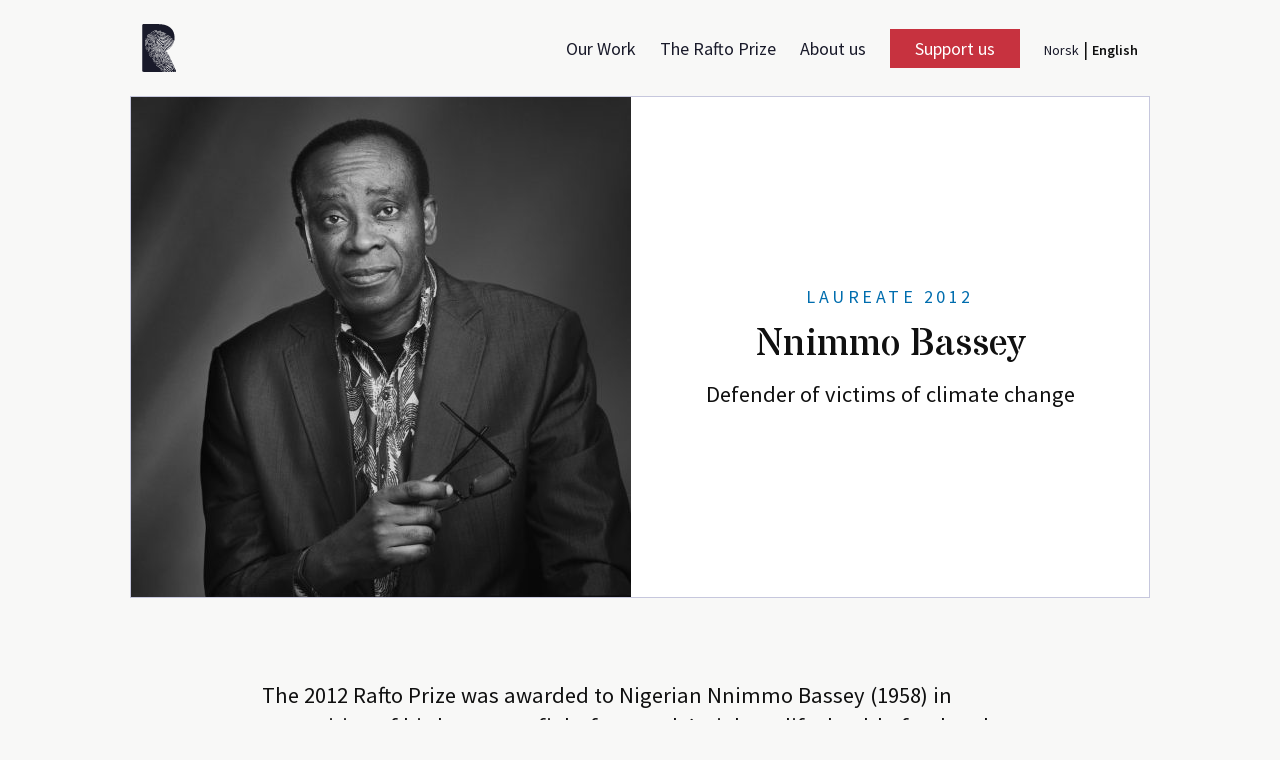

--- FILE ---
content_type: text/html; charset=UTF-8
request_url: https://www.rafto.no/en/the-rafto-prize/nnimmo-bassey
body_size: 7988
content:
<!doctype html>

<html lang="en">
  <head>
    
    <meta charset="utf-8" />
    <meta name="viewport" content="width=device-width" />
    <title>Nnimmo Bassey -  Rafto</title>

    <meta http-equiv="Content-Language" content="en">
    <meta property="og:site_name" content="The Rafto Foundation"/>
    <meta name="twitter:card" content="summary" />
    
          <meta property="og:title" content="Nnimmo Bassey" />
    
          <meta name="description" content="The 2012 Rafto Prize was awarded to Nigerian Nnimmo Bassey (1958) in recognition of his long-term fight for people’s right to life, health, food and water in a world affected by complex and threatening climate change and mass environmental destruction.
">
      <meta property="og:description" content="The 2012 Rafto Prize was awarded to Nigerian Nnimmo Bassey (1958) in recognition of his long-term fight for people’s right to life, health, food and water in a world affected by complex and threatening climate change and mass environmental destruction.
">
    
          <meta property="og:image" content="/assets/images/Laureates/_fullWidth/2012-Nnimmo-Bassey-©Hans-Jørgen-Brun.jpg">
      <meta property="og:image:type" content="image/jpeg">
    

    <link rel="home" href="https://www.rafto.no/en/" />
    <link rel="stylesheet" href="/dist/main.dist.css">
    <link rel="preconnect" href="https://fonts.gstatic.com">
    <link href="https://fonts.googleapis.com/css2?family=Stardos+Stencil:wght@400;700&display=swap" rel="stylesheet">
    <link href="https://fonts.googleapis.com/css2?family=Source+Sans+Pro:wght@300;400;600;700&display=swap" rel="stylesheet">
    <link rel="shortcut icon" type="image/png" href="/favicon.png" />

    <link rel="preconnect" href="https://www.google-analytics.com/">
    <script src="https://ajax.googleapis.com/ajax/libs/jquery/3.6.0/jquery.min.js"></script>
    
  </head>

  <body>


            
    
    
<header class="c-header " data-menu>
  <nav class="o-wrapper u-palm-p0">

    <a class="c-logo" href="/en/" aria-label="Front page">

            

<svg class="c-icon c-icon--large c-icon--grey-dark " viewBox="0 0 48 48">
	 <use xlink:href="/assets/svg/icons.svg#logo"></use>
</svg>
          </a>

    <a href="#main-menu" class="o-btn c-main-menu__btn " data-hamburger>
        Menu
      <i class="c-main-menu__burger">
        <span class="c-main-menu__burger-bun c-main-menu__burger-bun--first"></span>
        <span class="c-main-menu__burger-bun c-main-menu__burger-bun--middle"></span>
        <span class="c-main-menu__burger-bun c-main-manu__burger-bun--last"></span>
      </i>
    </a>
    <ul class="c-main-menu ">
                                                                            
                <li class="c-main-menu__item  ">
                      <span class="c-main-menu__link">
              <a href="https://www.rafto.no/en/our-work">Our Work</a>
              <button class="c-main-menu__caret" data-submenu-trigger><svg width="25" height="16" viewBox="0 0 25 16" fill="currentColor" xmlns="http://www.w3.org/2000/svg">
<path d="M0.490001 3.48089L12.01 15.4009L23.53 3.48089C23.843 3.156 24.014 2.7201 24.0056 2.26907C23.9972 1.81805 23.8099 1.38885 23.485 1.07589C23.1601 0.762936 22.7242 0.591861 22.2732 0.6003C21.8222 0.608739 21.393 0.796001 21.08 1.12089L12.01 10.5109L2.93 1.12089C2.61705 0.796 2.18785 0.608737 1.73682 0.600298C1.2858 0.591859 0.849891 0.762934 0.525001 1.07589C0.200111 1.38885 0.0128491 1.81804 0.00440903 2.26907C-0.00403103 2.72009 0.167045 3.156 0.480001 3.48089L0.490001 3.48089Z" fill="currentColor"/>
</svg>
</button>
            </span>
                  
                  </li>
                                                                        
                <li class="c-main-menu__item  ">
                      <span class="c-main-menu__link">
              <a href="https://www.rafto.no/en/rafto-prize">The Rafto Prize</a>
              <button class="c-main-menu__caret" data-submenu-trigger><svg width="25" height="16" viewBox="0 0 25 16" fill="currentColor" xmlns="http://www.w3.org/2000/svg">
<path d="M0.490001 3.48089L12.01 15.4009L23.53 3.48089C23.843 3.156 24.014 2.7201 24.0056 2.26907C23.9972 1.81805 23.8099 1.38885 23.485 1.07589C23.1601 0.762936 22.7242 0.591861 22.2732 0.6003C21.8222 0.608739 21.393 0.796001 21.08 1.12089L12.01 10.5109L2.93 1.12089C2.61705 0.796 2.18785 0.608737 1.73682 0.600298C1.2858 0.591859 0.849891 0.762934 0.525001 1.07589C0.200111 1.38885 0.0128491 1.81804 0.00440903 2.26907C-0.00403103 2.72009 0.167045 3.156 0.480001 3.48089L0.490001 3.48089Z" fill="currentColor"/>
</svg>
</button>
            </span>
                  
                    <ul class="c-sub-menu ">
                                  <li class="c-sub-menu__item ">
              <a class="c-sub-menu__link " href="https://www.rafto.no/en/the-rafto-prize">Laureates</a>
            </li>
                                  <li class="c-sub-menu__item ">
              <a class="c-sub-menu__link " href="https://www.rafto.no/en/rafto-prize/nominasjoner">Nominate</a>
            </li>
                    </ul>
                  </li>
                                                                        
                <li class="c-main-menu__item  ">
                      <span class="c-main-menu__link">
              <a href="https://www.rafto.no/en/about-us">About us</a>
              <button class="c-main-menu__caret" data-submenu-trigger><svg width="25" height="16" viewBox="0 0 25 16" fill="currentColor" xmlns="http://www.w3.org/2000/svg">
<path d="M0.490001 3.48089L12.01 15.4009L23.53 3.48089C23.843 3.156 24.014 2.7201 24.0056 2.26907C23.9972 1.81805 23.8099 1.38885 23.485 1.07589C23.1601 0.762936 22.7242 0.591861 22.2732 0.6003C21.8222 0.608739 21.393 0.796001 21.08 1.12089L12.01 10.5109L2.93 1.12089C2.61705 0.796 2.18785 0.608737 1.73682 0.600298C1.2858 0.591859 0.849891 0.762934 0.525001 1.07589C0.200111 1.38885 0.0128491 1.81804 0.00440903 2.26907C-0.00403103 2.72009 0.167045 3.156 0.480001 3.48089L0.490001 3.48089Z" fill="currentColor"/>
</svg>
</button>
            </span>
                  
                    <ul class="c-sub-menu ">
                                  <li class="c-sub-menu__item ">
              <a class="c-sub-menu__link " href="https://www.rafto.no/en/about-us/staff">Staff</a>
            </li>
                                  <li class="c-sub-menu__item ">
              <a class="c-sub-menu__link " href="https://www.rafto.no/en/about-us/history">History</a>
            </li>
                    </ul>
                  </li>
                                                                        
                <li class="c-main-menu__item  c-main-menu__support-btn">
           
            <a href="https://www.rafto.no/en/support-us" class="o-btn c-btn c-btn--red-filled">Support us</a>
                  
                  </li>
                   <li class="c-main-menu__item c-main-menu__switcher">
                
                          <a href="https://www.rafto.no/rafto-prisen/nnimmo-bassey" class="u-lang-item">Norsk</a>
        | <span class="u-lang-item"><strong>English</strong></span>
            </li>
                    </ul>
  </nav>


</header>

    <main>
      <a name="top"></a>
      <section class=="c-section c-section--dark">
	<article class="o-wrapper">

				
<div class="c-laureate o-wrapper__breakout u-mb+ u-mb-palm">

							<header class="o-flag o-flag--responsive">

					<div class="o-flag__img u-mb-palm">
																				<img class="c-figure c-figure--flag" src="/assets/images/Laureates/_halfWidthSquare/2012-Nnimmo-Bassey-©Hans-Jørgen-Brun.jpg" alt="" />
																			</div>
					<div class="o-flag__body u-palm-ph">
						<div class="u-mb-portable u-pr">
						
<div class="c-hgroup c-hgroup--small   u-m0">
	<span class="c-hgroup__label">  Laureate 2012  </span>
		<h1 class="c-hgroup__title">
			Nnimmo Bassey
		</h1>
				<div class="u-lead">
			Defender of victims of climate change
		</div>
		</div>
			</div>

		</header>
</div>


				<div class="c-editable c-editable--centered u-mb+">
			<div class="u-lead">
				<p>The 2012 Rafto Prize was awarded to Nigerian Nnimmo Bassey (1958) in recognition of his long-term fight for people’s right to life, health, food and water in a world affected by complex and threatening climate change and mass environmental destruction.
</p>
			</div>

										
				<div class="c-editable">
			<div class="c-editable__content">
			<p>Through his rights based work and criticism of prevailing systems, Bassey has shown how human rights can help mitigate the effects of these changes.<br /><br />Nnimmo Bassey links human rights to the climate by demonstrating how climate change has the greatest effect on the world’s most vulnerable people, the very people who have contributed least to the problem in the first place. <br /><br />By awarding its annual prize to Nnimmo Bassey, the Rafto Foundation underlines how the challenges we face regarding climate and the environment also have a human rights aspect. <br /><br />The Rafto Foundation also gives its support to Nnimmo Bassey's work in the organisations Friends of the Earth International (FoEI) and Environmental Rights Action (ERA).
</p>
			</div>
		</div>
	
		  
		
		
		
			
		
	
	
		
		
		

		
		  
		
			 <blockquote class="c-quote">
		 <p> &#039;Africa needs soil, not oil&#039; </p>
		 		 <footer>Rafto Laureate, Nnimmo Bassy</footer>
		 	 </blockquote>
	
		
			
		
	
	
		
		
		

		
		  
		
		
		
								<div class="c-video u-mv+">
					<iframe width="560" height="315" src="https://www.youtube.com/embed/NUpmsSnY6Ao" frameborder="0" allow="autoplay; encrypted-media" allowfullscreen></iframe>
				</div>
				
		
	
	
		
		
		
					</div>


							


	<div class="c-paths-group ">
																					<div class="c-paths-group__item c-paths-group__item--tall">
							

										
        

						
											</div>
																						<div class="c-paths-group__item">
							

										

<div class="o-box c-box--white  c-paths-group__link   u-mb-- ">
  <h3>PRESS KIT</h3>
    

<ul class="c-list-links ">
										<li><a href="/assets/documents/Press-kit-Rafto-Prize/RaftoPrize2012-NnimmoBasseyCVEnglish.pdf">CV Nnimmo Bassey 2012  <small class="u-pl u-subtle">(pdf - 124.97 KB) </small> </a></li>
												<li><a href="/assets/documents/Award-statements/RaftoPrize2012-Press-release.pdf">Award Statement Nnimmo Bassy 2012 <small class="u-pl u-subtle">(pdf - 465.88 KB) </small> </a></li>
										</ul>
</div>

						
															

										           <a href="" class="o-box c-paths-group__link c-paths-group__link--img ">
       <div class="c-paths-group__img" style='background-image: url("/assets/images/Icons-and-logos/_halfWidth/458/Rafto-emblemet.jpg");'></div>
                                                             

<svg class="c-icon  c-icon--white c-icon--large " viewBox="0 0 48 48">
	 <use xlink:href="/assets/svg/icons.svg#right-arrow-spray"></use>
</svg>
            </a>

   
						
											</div>
						</div>
		

	</article>
</section>

		  <section class="c-section c-section--dark u-mt u-pt">
			<header class="u-tac">
				<h1 class="c-heading u-beta"> Other laureates </h1>
			</header>
	    
	      	      
    

<a class="c-laureate-list" href="https://www.rafto.no/en/the-rafto-prize/emergency-response-rooms-of-sudan-err">
  <article class="u-mb">
    <div class="o-wrapper">
              <figure class="c-laureate-list__image u-mb">
          <img src="/assets/images/Laureates/_halfWidthSquare/ERR-logo.png" alt="ERR logo" title="ERR logo"  />
        </figure>
      
            
<div class="c-hgroup c-hgroup--small c-hgroup--inverted  u-m0">
	<span class="c-hgroup__label">  Laureate 2025  </span>
		<h1 class="c-hgroup__title">
			Emergency Response Rooms of Sudan (ERR)
		</h1>
				<div class="u-lead">
			For their courageous work to preserve the most fundamental human
		</div>
		</div>

      <hr class="c-laureate-list__rule u-mt+">
    </div>
  </article>
</a>

	    
	      	      
    

<a class="c-laureate-list" href="https://www.rafto.no/en/the-rafto-prize/this-years-laureate">
  <article class="u-mb">
    <div class="o-wrapper">
              <figure class="c-laureate-list__image u-mb">
          <img src="/assets/images/_halfWidthSquare/Luis-Manuel-Otero-Alcántara_2025-08-28-101102_qthp.jpg" alt="Luis Manuel Otero Alcántara" title="Luis Manuel Otero Alcántara"  />
        </figure>
      
            
<div class="c-hgroup c-hgroup--small c-hgroup--inverted  u-m0">
	<span class="c-hgroup__label">  Laureate 2024  </span>
		<h1 class="c-hgroup__title">
			Luis Manuel Otero Alcántara
		</h1>
				<div class="u-lead">
			For his fearless resistance against an authoritarian regime through art
		</div>
		</div>

      <hr class="c-laureate-list__rule u-mt+">
    </div>
  </article>
</a>

	    
	      	      
    

<a class="c-laureate-list" href="https://www.rafto.no/en/the-rafto-prize/defence-for-children-international-palestine-dcip">
  <article class="u-mb">
    <div class="o-wrapper">
              <figure class="c-laureate-list__image u-mb">
          <img src="/assets/images/_halfWidthSquare/Nettsak-DCIP.png" alt="Nettsak DCIP" title="Nettsak DCIP"  />
        </figure>
      
            
<div class="c-hgroup c-hgroup--small c-hgroup--inverted  u-m0">
	<span class="c-hgroup__label">  Laureate 2023  </span>
		<h1 class="c-hgroup__title">
			Defence for Children International-Palestine (DCIP)
		</h1>
				<div class="u-lead">
			Defending the rights of children living in the Occupied Palestinian Territory
		</div>
		</div>

      <hr class="c-laureate-list__rule u-mt+">
    </div>
  </article>
</a>

	    
	      	      
    

<a class="c-laureate-list" href="https://www.rafto.no/en/the-rafto-prize/nodjigoto-charbonnel">
  <article class="u-mb">
    <div class="o-wrapper">
              <figure class="c-laureate-list__image u-mb">
          <img src="/assets/images/Laureates/_halfWidthSquare/Nodjigoto-Charbonnel-LOWRES.jpg" alt="Nodjigoto Charbonnel LOWRES" title="Nodjigoto Charbonnel LOWRES"  />
        </figure>
      
            
<div class="c-hgroup c-hgroup--small c-hgroup--inverted  u-m0">
	<span class="c-hgroup__label">  Laureate 2022  </span>
		<h1 class="c-hgroup__title">
			Nodjigoto Charbonnel
		</h1>
				<div class="u-lead">
			Fighting torture and defending the human rights of torture survivors
		</div>
		</div>

      <hr class="c-laureate-list__rule u-mt+">
    </div>
  </article>
</a>

	    
	      	      
    

<a class="c-laureate-list" href="https://www.rafto.no/en/the-rafto-prize/human-rights-data-analysis-group">
  <article class="u-mb">
    <div class="o-wrapper">
              <figure class="c-laureate-list__image u-mb">
          <img src="/assets/images/Laureates/_halfWidthSquare/Rafto-Fotografering-2021_211112_3289_Foto_Hans_Jørgen_Brun-Edit-copy.jpg" alt="Rafto Fotografering 2021 211112 3289 Foto Hans Jørgen Brun Edit copy" title="Rafto Fotografering 2021 211112 3289 Foto Hans Jørgen Brun Edit copy"  />
        </figure>
      
            
<div class="c-hgroup c-hgroup--small c-hgroup--inverted  u-m0">
	<span class="c-hgroup__label">  Laureate 2021  </span>
		<h1 class="c-hgroup__title">
			Human Rights Data Analysis Group
		</h1>
				<div class="u-lead">
			Seeking justice behind the numbers
		</div>
		</div>

      <hr class="c-laureate-list__rule u-mt+">
    </div>
  </article>
</a>

	    
	      	      
    

<a class="c-laureate-list" href="https://www.rafto.no/en/the-rafto-prize/the-rafto-prize-2020-to">
  <article class="u-mb">
    <div class="o-wrapper">
              <figure class="c-laureate-list__image u-mb">
          <img src="/assets/images/Icons-and-logos/_halfWidthSquare/ECRF-square.png" alt="Ecrf Square" title="Ecrf Square"  />
        </figure>
      
            
<div class="c-hgroup c-hgroup--small c-hgroup--inverted  u-m0">
	<span class="c-hgroup__label">  Laureate 2020  </span>
		<h1 class="c-hgroup__title">
			Egyptian Commission for Rights and Freedoms
		</h1>
				<div class="u-lead">
			Bravely resisting Egypt´s state of fear
		</div>
		</div>

      <hr class="c-laureate-list__rule u-mt+">
    </div>
  </article>
</a>

	    
	      	      
    

<a class="c-laureate-list" href="https://www.rafto.no/en/the-rafto-prize/2019">
  <article class="u-mb">
    <div class="o-wrapper">
              <figure class="c-laureate-list__image u-mb">
          <img src="/assets/images/Laureates/_halfWidthSquare/2019-Rouba-Mhaissen@Hans-Jørgen-Brun.jpg" alt="Laureate 2019 Rouba Mhaissen" title="Laureate 2019 Rouba Mhaissen"  />
        </figure>
      
            
<div class="c-hgroup c-hgroup--small c-hgroup--inverted  u-m0">
	<span class="c-hgroup__label">  Laureate 2019  </span>
		<h1 class="c-hgroup__title">
			Rouba Mhaissen
		</h1>
				<div class="u-lead">
			Defending the human rights of people living as refugees
		</div>
		</div>

      <hr class="c-laureate-list__rule u-mt+">
    </div>
  </article>
</a>

	    
	      	      
    

<a class="c-laureate-list" href="https://www.rafto.no/en/the-rafto-prize/ombudsman-adam-bodnar">
  <article class="u-mb">
    <div class="o-wrapper">
              <figure class="c-laureate-list__image u-mb">
          <img src="/assets/images/Laureates/_halfWidthSquare/facebook-Adam.jpg" alt="Facebook Adam" title="Facebook Adam"  />
        </figure>
      
            
<div class="c-hgroup c-hgroup--small c-hgroup--inverted  u-m0">
	<span class="c-hgroup__label">  Laureate 2018  </span>
		<h1 class="c-hgroup__title">
			Ombudsman Adam Bodnar
		</h1>
				<div class="u-lead">
			Defending minorities rights and  judicial independence
		</div>
		</div>

      <hr class="c-laureate-list__rule u-mt+">
    </div>
  </article>
</a>

	    
	      	      
    

<a class="c-laureate-list" href="https://www.rafto.no/en/the-rafto-prize/the-next-rafto-prize-laureate">
  <article class="u-mb">
    <div class="o-wrapper">
              <figure class="c-laureate-list__image u-mb">
          <img src="/assets/images/Laureates/_halfWidthSquare/Ahangar-og-Parvez-Raftoprize-2017-HJB.jpg" alt="Ahangar Og Parvez Raftoprize 2017 Hjb" title="Ahangar Og Parvez Raftoprize 2017 Hjb"  />
        </figure>
      
            
<div class="c-hgroup c-hgroup--small c-hgroup--inverted  u-m0">
	<span class="c-hgroup__label">  Laureate 2017  </span>
		<h1 class="c-hgroup__title">
			Parveena Ahangar &amp; Parvez Imroz
		</h1>
				<div class="u-lead">
			Decades of campaigning for human rights in the Indian state of Jammu and Kashmir
		</div>
		</div>

      <hr class="c-laureate-list__rule u-mt+">
    </div>
  </article>
</a>

	    
	      	      
    

<a class="c-laureate-list" href="https://www.rafto.no/en/the-rafto-prize/2016-rafto-prize-laureate">
  <article class="u-mb">
    <div class="o-wrapper">
              <figure class="c-laureate-list__image u-mb">
          <img src="/assets/images/Laureates/_halfWidthSquare/HJB_Rafto-Yanar-Mohammed_web.jpg" alt="Hjb Rafto Yanar Mohammed Web" title="Hjb Rafto Yanar Mohammed Web"  />
        </figure>
      
            
<div class="c-hgroup c-hgroup--small c-hgroup--inverted  u-m0">
	<span class="c-hgroup__label">  Laureate 2016  </span>
		<h1 class="c-hgroup__title">
			Yanar Mohammed
		</h1>
				<div class="u-lead">
			Defender of women&#039;s rights in war-torn Iraq
		</div>
		</div>

      <hr class="c-laureate-list__rule u-mt+">
    </div>
  </article>
</a>

	    
	      	      
    

<a class="c-laureate-list" href="https://www.rafto.no/en/the-rafto-prize/padre-melo">
  <article class="u-mb">
    <div class="o-wrapper">
              <figure class="c-laureate-list__image u-mb">
          <img src="/assets/images/Laureates/_halfWidthSquare/Padre-Melo-2.jpg" alt="Padre-Melo-2" title="Padre-Melo-2"  />
        </figure>
      
            
<div class="c-hgroup c-hgroup--small c-hgroup--inverted  u-m0">
	<span class="c-hgroup__label">  Laureate 2015  </span>
		<h1 class="c-hgroup__title">
			Padre Melo
		</h1>
				<div class="u-lead">
			A fearless voice in a violent country
		</div>
		</div>

      <hr class="c-laureate-list__rule u-mt+">
    </div>
  </article>
</a>

	    
	      	      
    

<a class="c-laureate-list" href="https://www.rafto.no/en/the-rafto-prize/agora-pavel-chikov">
  <article class="u-mb">
    <div class="o-wrapper">
              <figure class="c-laureate-list__image u-mb">
          <img src="/assets/images/Laureates/_halfWidthSquare/Pavel-Chikov.jpg" alt="Pavel Chikov" title="Pavel Chikov"  />
        </figure>
      
            
<div class="c-hgroup c-hgroup--small c-hgroup--inverted  u-m0">
	<span class="c-hgroup__label">  Laureate 2014  </span>
		<h1 class="c-hgroup__title">
			Agora -  Pavel Chikov
		</h1>
				<div class="u-lead">
			Defender of the rule of law in Russia
		</div>
		</div>

      <hr class="c-laureate-list__rule u-mt+">
    </div>
  </article>
</a>

	    
	      	      
    

<a class="c-laureate-list" href="https://www.rafto.no/en/the-rafto-prize/bahrain-center-for-human-rights">
  <article class="u-mb">
    <div class="o-wrapper">
              <figure class="c-laureate-list__image u-mb">
          <img src="/assets/images/Laureates/_halfWidthSquare/BCHR-Hans-Jørgen-Brun.jpg" alt="BCHR-Hans-Jørgen-Brun" title="BCHR-Hans-Jørgen-Brun"  />
        </figure>
      
            
<div class="c-hgroup c-hgroup--small c-hgroup--inverted  u-m0">
	<span class="c-hgroup__label">  Laureate 2013  </span>
		<h1 class="c-hgroup__title">
			Bahrain Center for Human Rights
		</h1>
				<div class="u-lead">
			The inconvenient demand for human rights in the Gulf
		</div>
		</div>

      <hr class="c-laureate-list__rule u-mt+">
    </div>
  </article>
</a>

	    
	      	      
    

<a class="c-laureate-list" href="https://www.rafto.no/en/the-rafto-prize/sexual-minorities-uganda">
  <article class="u-mb">
    <div class="o-wrapper">
              <figure class="c-laureate-list__image u-mb">
          <img src="/assets/images/Laureates/_halfWidthSquare/2011-Frank-Mugisha-SMUG-©Hans-Jørgen-Brun.jpg" alt="2011-Frank-Mugisha-SMUG-©Hans-Jørgen-Brun" title="2011-Frank-Mugisha-SMUG-©Hans-Jørgen-Brun"  />
        </figure>
      
            
<div class="c-hgroup c-hgroup--small c-hgroup--inverted  u-m0">
	<span class="c-hgroup__label">  Laureate 2011  </span>
		<h1 class="c-hgroup__title">
			Sexual Minorities Uganda
		</h1>
				<div class="u-lead">
			Defender of LGBTI rights
		</div>
		</div>

      <hr class="c-laureate-list__rule u-mt+">
    </div>
  </article>
</a>

	    
	      	      
    

<a class="c-laureate-list" href="https://www.rafto.no/en/the-rafto-prize/josé-raúl-vera-lópez">
  <article class="u-mb">
    <div class="o-wrapper">
              <figure class="c-laureate-list__image u-mb">
          <img src="/assets/images/Laureates/_halfWidthSquare/Raul-Lopez.jpg" alt="Raul-Lopez" title="Raul-Lopez"  />
        </figure>
      
            
<div class="c-hgroup c-hgroup--small c-hgroup--inverted  u-m0">
	<span class="c-hgroup__label">  Laureate 2010  </span>
		<h1 class="c-hgroup__title">
			José Raúl Vera López
		</h1>
				<div class="u-lead">
			Defender of the vulnerable and the rejected
		</div>
		</div>

      <hr class="c-laureate-list__rule u-mt+">
    </div>
  </article>
</a>

	    
	      	      
    

<a class="c-laureate-list" href="https://www.rafto.no/en/the-rafto-prize/malahat-nasibova">
  <article class="u-mb">
    <div class="o-wrapper">
              <figure class="c-laureate-list__image u-mb">
          <img src="/assets/images/Laureates/_halfWidthSquare/malahat_nasibova.jpg" alt="malahat nasibova" title="malahat nasibova"  />
        </figure>
      
            
<div class="c-hgroup c-hgroup--small c-hgroup--inverted  u-m0">
	<span class="c-hgroup__label">  Laureate 2009  </span>
		<h1 class="c-hgroup__title">
			Malahat Nasibova
		</h1>
				<div class="u-lead">
			The brave voice of Nakhchivan
		</div>
		</div>

      <hr class="c-laureate-list__rule u-mt+">
    </div>
  </article>
</a>

	    
	      	      
    

<a class="c-laureate-list" href="https://www.rafto.no/en/the-rafto-prize/bulambo-lembelembe-josué">
  <article class="u-mb">
    <div class="o-wrapper">
              <figure class="c-laureate-list__image u-mb">
          <img src="/assets/images/Laureates/_halfWidthSquare/bulambo_lembelembe_josue.jpg" alt="bulambo lembelembe josue" title="bulambo lembelembe josue"  />
        </figure>
      
            
<div class="c-hgroup c-hgroup--small c-hgroup--inverted  u-m0">
	<span class="c-hgroup__label">  Laureate 2008  </span>
		<h1 class="c-hgroup__title">
			Bulambo Lembelembe Josué
		</h1>
				<div class="u-lead">
			Bringing hope for the victims of war
		</div>
		</div>

      <hr class="c-laureate-list__rule u-mt+">
    </div>
  </article>
</a>

	    
	      	      
    

<a class="c-laureate-list" href="https://www.rafto.no/en/the-rafto-prize/national-campaign-on-dalit-human-rights">
  <article class="u-mb">
    <div class="o-wrapper">
              <figure class="c-laureate-list__image u-mb">
          <img src="/assets/images/Laureates/_halfWidthSquare/ncdhr_dalit.jpg" alt="ncdhr dalit" title="ncdhr dalit"  />
        </figure>
      
            
<div class="c-hgroup c-hgroup--small c-hgroup--inverted  u-m0">
	<span class="c-hgroup__label">  Laureate 2007  </span>
		<h1 class="c-hgroup__title">
			National Campaign on Dalit Human Rights 
		</h1>
				<div class="u-lead">
			Defenders of the downtrodden
		</div>
		</div>

      <hr class="c-laureate-list__rule u-mt+">
    </div>
  </article>
</a>

	    
	      	      
    

<a class="c-laureate-list" href="https://www.rafto.no/en/the-rafto-prize/thich-quang-do">
  <article class="u-mb">
    <div class="o-wrapper">
              <figure class="c-laureate-list__image u-mb">
          <img src="/assets/images/Laureates/_halfWidthSquare/Thich_Quang_Do-Photo-IBIB-KUTTET.jpg" alt="Thich Quang Do Photo Ibib Kuttet" title="Thich Quang Do Photo Ibib Kuttet"  />
        </figure>
      
            
<div class="c-hgroup c-hgroup--small c-hgroup--inverted  u-m0">
	<span class="c-hgroup__label">  Laureate 2006  </span>
		<h1 class="c-hgroup__title">
			Thích Quảng Độ
		</h1>
				<div class="u-lead">
			Peaceful oppositon against the communist regime
		</div>
		</div>

      <hr class="c-laureate-list__rule u-mt+">
    </div>
  </article>
</a>

	    
	      	      
    

<a class="c-laureate-list" href="https://www.rafto.no/en/the-rafto-prize/lidia-yusupova">
  <article class="u-mb">
    <div class="o-wrapper">
              <figure class="c-laureate-list__image u-mb">
          <img src="/assets/images/Laureates/_halfWidthSquare/lidia_yusupova_chechnya.jpg" alt="lidia yusupova chechnya" title="lidia yusupova chechnya"  />
        </figure>
      
            
<div class="c-hgroup c-hgroup--small c-hgroup--inverted  u-m0">
	<span class="c-hgroup__label">  Laureate 2005  </span>
		<h1 class="c-hgroup__title">
			Lidia Yusupova
		</h1>
				<div class="u-lead">
			Defender of the forgotten victims of the war in Chechnya
		</div>
		</div>

      <hr class="c-laureate-list__rule u-mt+">
    </div>
  </article>
</a>

	    
	      	      
    

<a class="c-laureate-list" href="https://www.rafto.no/en/the-rafto-prize/rebyia-kadeer">
  <article class="u-mb">
    <div class="o-wrapper">
              <figure class="c-laureate-list__image u-mb">
          <img src="/assets/images/Laureates/_halfWidthSquare/Rebiya-Kadeer.jpg" alt="Rebiya Kadeer" title="Rebiya Kadeer"  />
        </figure>
      
            
<div class="c-hgroup c-hgroup--small c-hgroup--inverted  u-m0">
	<span class="c-hgroup__label">  Laureate 2004  </span>
		<h1 class="c-hgroup__title">
			Rebiya Kadeer
		</h1>
				<div class="u-lead">
			Defender of the repressed Uyghurs
		</div>
		</div>

      <hr class="c-laureate-list__rule u-mt+">
    </div>
  </article>
</a>

	    
	      	      
    

<a class="c-laureate-list" href="https://www.rafto.no/en/the-rafto-prize/paulos-tesfagiorgis">
  <article class="u-mb">
    <div class="o-wrapper">
              <figure class="c-laureate-list__image u-mb">
          <img src="/assets/images/Laureates/_halfWidthSquare/Paulos_Tesfagiorgis.jpg" alt="Paulos Tesfagiorgis" title="Paulos Tesfagiorgis"  />
        </figure>
      
            
<div class="c-hgroup c-hgroup--small c-hgroup--inverted  u-m0">
	<span class="c-hgroup__label">  Laureate 2003  </span>
		<h1 class="c-hgroup__title">
			Paulos Tesfagiorgis
		</h1>
				<div class="u-lead">
			Lifelong work for democracy in Eritrea
		</div>
		</div>

      <hr class="c-laureate-list__rule u-mt+">
    </div>
  </article>
</a>

	    
	      	      
    

<a class="c-laureate-list" href="https://www.rafto.no/en/the-rafto-prize/sidi-mohammed-daddach">
  <article class="u-mb">
    <div class="o-wrapper">
              <figure class="c-laureate-list__image u-mb">
          <img src="/assets/images/Laureates/_halfWidthSquare/sidi-mohammed-daddach.jpg" alt="sidi mohammed daddach" title="sidi mohammed daddach"  />
        </figure>
      
            
<div class="c-hgroup c-hgroup--small c-hgroup--inverted  u-m0">
	<span class="c-hgroup__label">  Laureate 2002  </span>
		<h1 class="c-hgroup__title">
			Sidi Mohammed Daddach
		</h1>
				<div class="u-lead">
			The Sahrawi people&#039;s struggle for self determination
		</div>
		</div>

      <hr class="c-laureate-list__rule u-mt+">
    </div>
  </article>
</a>

	    
	      	      
    

<a class="c-laureate-list" href="https://www.rafto.no/en/the-rafto-prize/shirin-ebadi">
  <article class="u-mb">
    <div class="o-wrapper">
              <figure class="c-laureate-list__image u-mb">
          <img src="/assets/images/Laureates/_halfWidthSquare/Shirin-Ebadi.jpg" alt="Shirin Ebadi" title="Shirin Ebadi"  />
        </figure>
      
            
<div class="c-hgroup c-hgroup--small c-hgroup--inverted  u-m0">
	<span class="c-hgroup__label">  Laureate 2001  </span>
		<h1 class="c-hgroup__title">
			Shirin Ebadi
		</h1>
				<div class="u-lead">
			Rights for women and children under the Islamic regime
		</div>
		</div>

      <hr class="c-laureate-list__rule u-mt+">
    </div>
  </article>
</a>

	    
	      	      
    

<a class="c-laureate-list" href="https://www.rafto.no/en/the-rafto-prize/kom-dae-jung">
  <article class="u-mb">
    <div class="o-wrapper">
              <figure class="c-laureate-list__image u-mb">
          <img src="/assets/images/Laureates/_halfWidthSquare/Kim-Dae-Jung.jpg" alt="Kim-Dae-Jung" title="Kim-Dae-Jung"  />
        </figure>
      
            
<div class="c-hgroup c-hgroup--small c-hgroup--inverted  u-m0">
	<span class="c-hgroup__label">  Laureate 2000  </span>
		<h1 class="c-hgroup__title">
			Kim Dae-jung
		</h1>
				<div class="u-lead">
			Giving hope of re-conciliation with North Korea
		</div>
		</div>

      <hr class="c-laureate-list__rule u-mt+">
    </div>
  </article>
</a>

	    
	      	      
    

<a class="c-laureate-list" href="https://www.rafto.no/en/the-rafto-prize/gennady-grushevoy">
  <article class="u-mb">
    <div class="o-wrapper">
              <figure class="c-laureate-list__image u-mb">
          <img src="/assets/images/Laureates/_halfWidthSquare/Gennady_Grushevoy.jpg" alt="Gennady Grushevoy" title="Gennady Grushevoy"  />
        </figure>
      
            
<div class="c-hgroup c-hgroup--small c-hgroup--inverted  u-m0">
	<span class="c-hgroup__label">  Laureate 1999  </span>
		<h1 class="c-hgroup__title">
			Gennady Grushevoy
		</h1>
				<div class="u-lead">
			Protecting the victims of the Chernobyl disaster
		</div>
		</div>

      <hr class="c-laureate-list__rule u-mt+">
    </div>
  </article>
</a>

	    
	      	      
    

<a class="c-laureate-list" href="https://www.rafto.no/en/the-rafto-prize/ecpat">
  <article class="u-mb">
    <div class="o-wrapper">
              <figure class="c-laureate-list__image u-mb">
          <img src="/assets/images/Laureates/_halfWidthSquare/ECPAT_logo.jpg" alt="ECPAT logo" title="ECPAT logo"  />
        </figure>
      
            
<div class="c-hgroup c-hgroup--small c-hgroup--inverted  u-m0">
	<span class="c-hgroup__label">  Laureate 1998  </span>
		<h1 class="c-hgroup__title">
			ECPAT 
		</h1>
				<div class="u-lead">
			Committed to ending commercial sexual exploitation of children
		</div>
		</div>

      <hr class="c-laureate-list__rule u-mt+">
    </div>
  </article>
</a>

	    
	      	      
    

<a class="c-laureate-list" href="https://www.rafto.no/en/the-rafto-prize/the-romani-people-ian-hancock">
  <article class="u-mb">
    <div class="o-wrapper">
              <figure class="c-laureate-list__image u-mb">
          <img src="/assets/images/Laureates/_halfWidthSquare/ian_hancock.jpg" alt="Ian Hancock" title="Ian Hancock"  />
        </figure>
      
            
<div class="c-hgroup c-hgroup--small c-hgroup--inverted  u-m0">
	<span class="c-hgroup__label">  Laureate 1997  </span>
		<h1 class="c-hgroup__title">
			Ian Hancock 
		</h1>
				<div class="u-lead">
			Advocate for the rights and dignity of the Romani
		</div>
		</div>

      <hr class="c-laureate-list__rule u-mt+">
    </div>
  </article>
</a>

	    
	      	      
    

<a class="c-laureate-list" href="https://www.rafto.no/en/the-rafto-prize/palermo-anno-uno">
  <article class="u-mb">
    <div class="o-wrapper">
              <figure class="c-laureate-list__image u-mb">
          <img src="/assets/images/Laureates/_halfWidthSquare/1996_palermo_anno_uno_logo_166x221.jpg" alt="1996 palermo anno uno logo 166x221" title="1996 palermo anno uno logo 166x221"  />
        </figure>
      
            
<div class="c-hgroup c-hgroup--small c-hgroup--inverted  u-m0">
	<span class="c-hgroup__label">  Laureate 1996  </span>
		<h1 class="c-hgroup__title">
			Palermo Anno Uno
		</h1>
				<div class="u-lead">
			Standing up against the Mafia and organized crime
		</div>
		</div>

      <hr class="c-laureate-list__rule u-mt+">
    </div>
  </article>
</a>

	    
	      	      
    

<a class="c-laureate-list" href="https://www.rafto.no/en/the-rafto-prize/committee-of-soldiers-mothers-of-russia">
  <article class="u-mb">
    <div class="o-wrapper">
              <figure class="c-laureate-list__image u-mb">
          <img src="/assets/images/Laureates/_halfWidthSquare/1995_soldiers_mothers_logo_166x221.jpg" alt="1995 soldiers mothers logo 166x221" title="1995 soldiers mothers logo 166x221"  />
        </figure>
      
            
<div class="c-hgroup c-hgroup--small c-hgroup--inverted  u-m0">
	<span class="c-hgroup__label">  Laureate 1995  </span>
		<h1 class="c-hgroup__title">
			Committee of Soldiers&#039; Mothers of Russia
		</h1>
				<div class="u-lead">
			Working for peace on behalf of those forced to wage war
		</div>
		</div>

      <hr class="c-laureate-list__rule u-mt+">
    </div>
  </article>
</a>

	    
	      	      
    

<a class="c-laureate-list" href="https://www.rafto.no/en/the-rafto-prize/leyla-zana">
  <article class="u-mb">
    <div class="o-wrapper">
              <figure class="c-laureate-list__image u-mb">
          <img src="/assets/images/Laureates/_halfWidthSquare/1994-leyla_zana.jpg" alt="1994-leyla zana" title="1994-leyla zana"  />
        </figure>
      
            
<div class="c-hgroup c-hgroup--small c-hgroup--inverted  u-m0">
	<span class="c-hgroup__label">  Laureate 1994  </span>
		<h1 class="c-hgroup__title">
			Leyla Zana
		</h1>
				<div class="u-lead">
			Peaceful struggle for the human rights of the Kurdish people
		</div>
		</div>

      <hr class="c-laureate-list__rule u-mt+">
    </div>
  </article>
</a>

	    
	      	      
    

<a class="c-laureate-list" href="https://www.rafto.no/en/the-rafto-prize/josé-ramos-horta">
  <article class="u-mb">
    <div class="o-wrapper">
              <figure class="c-laureate-list__image u-mb">
          <img src="/assets/images/Laureates/_halfWidthSquare/jose-ramos-horta.jpg" alt="jose-ramos-horta" title="jose-ramos-horta"  />
        </figure>
      
            
<div class="c-hgroup c-hgroup--small c-hgroup--inverted  u-m0">
	<span class="c-hgroup__label">  Laureate 1993  </span>
		<h1 class="c-hgroup__title">
			José Ramos-Horta
		</h1>
				<div class="u-lead">
			Promoting independence for the people of East Timor
		</div>
		</div>

      <hr class="c-laureate-list__rule u-mt+">
    </div>
  </article>
</a>

	    
	      	      
    

<a class="c-laureate-list" href="https://www.rafto.no/en/the-rafto-prize/preah-maha-ghosananda">
  <article class="u-mb">
    <div class="o-wrapper">
              <figure class="c-laureate-list__image u-mb">
          <img src="/assets/images/Laureates/_halfWidthSquare/1992-Preah-Maha-Ghosananda.jpg" alt="1992-Preah-Maha-Ghosananda" title="1992-Preah-Maha-Ghosananda"  />
        </figure>
      
            
<div class="c-hgroup c-hgroup--small c-hgroup--inverted  u-m0">
	<span class="c-hgroup__label">  Laureate 1992  </span>
		<h1 class="c-hgroup__title">
			Preah Maha Ghosananda
		</h1>
				<div class="u-lead">
			Leading role in reconciling a country torn by war
		</div>
		</div>

      <hr class="c-laureate-list__rule u-mt+">
    </div>
  </article>
</a>

	    
	      	      
    

<a class="c-laureate-list" href="https://www.rafto.no/en/the-rafto-prize/elena-bonner">
  <article class="u-mb">
    <div class="o-wrapper">
              <figure class="c-laureate-list__image u-mb">
          <img src="/assets/images/Laureates/_halfWidthSquare/Jelena-Bonner-2004-Svart-hvitt.jpg" alt="Jelena-Bonner-2004-Svart-hvitt" title="Jelena-Bonner-2004-Svart-hvitt"  />
        </figure>
      
            
<div class="c-hgroup c-hgroup--small c-hgroup--inverted  u-m0">
	<span class="c-hgroup__label">  Laureate 1991  </span>
		<h1 class="c-hgroup__title">
			Yelena Bonner
		</h1>
				<div class="u-lead">
			Lifelong work for political and religious freedom in the Soviet Union
		</div>
		</div>

      <hr class="c-laureate-list__rule u-mt+">
    </div>
  </article>
</a>

	    
	      	      
    

<a class="c-laureate-list" href="https://www.rafto.no/en/the-rafto-prize/aung-san-suu-kyi">
  <article class="u-mb">
    <div class="o-wrapper">
              <figure class="c-laureate-list__image u-mb">
          <img src="/assets/images/Laureates/_halfWidthSquare/aung_san_suu_kyi.jpg" alt="aung san suu kyi" title="aung san suu kyi"  />
        </figure>
      
            
<div class="c-hgroup c-hgroup--small c-hgroup--inverted  u-m0">
	<span class="c-hgroup__label">  Laureate 1990  </span>
		<h1 class="c-hgroup__title">
			Aung San Suu Kyi
		</h1>
				<div class="u-lead">
			Leading the struggle for democracy in Burma
		</div>
		</div>

      <hr class="c-laureate-list__rule u-mt+">
    </div>
  </article>
</a>

	    
	      	      
    

<a class="c-laureate-list" href="https://www.rafto.no/en/the-rafto-prize/doina-cornea">
  <article class="u-mb">
    <div class="o-wrapper">
              <figure class="c-laureate-list__image u-mb">
          <img src="/assets/images/Laureates/_halfWidthSquare/doina-cornea.jpg" alt="doina-cornea" title="doina-cornea"  />
        </figure>
      
            
<div class="c-hgroup c-hgroup--small c-hgroup--inverted  u-m0">
	<span class="c-hgroup__label">  Laureate 1989  </span>
		<h1 class="c-hgroup__title">
			Doina Cornea
		</h1>
				<div class="u-lead">
			Writing for freedom in a communist dictatorship
		</div>
		</div>

      <hr class="c-laureate-list__rule u-mt+">
    </div>
  </article>
</a>

	    
	      	      
    

<a class="c-laureate-list" href="https://www.rafto.no/en/the-rafto-prize/fidez-peter-molnar">
  <article class="u-mb">
    <div class="o-wrapper">
              <figure class="c-laureate-list__image u-mb">
          <img src="/assets/images/Laureates/_halfWidthSquare/molnar.jpg" alt="peter molnar" title="peter molnar"  />
        </figure>
      
            
<div class="c-hgroup c-hgroup--small c-hgroup--inverted  u-m0">
	<span class="c-hgroup__label">  Laureate 1989  </span>
		<h1 class="c-hgroup__title">
			FIDESZ - Péter Molnár
		</h1>
				<div class="u-lead">
			Founders of a democratic Hungary
		</div>
		</div>

      <hr class="c-laureate-list__rule u-mt+">
    </div>
  </article>
</a>

	    
	      	      
    

<a class="c-laureate-list" href="https://www.rafto.no/en/the-rafto-prize/trivimi-velliste">
  <article class="u-mb">
    <div class="o-wrapper">
              <figure class="c-laureate-list__image u-mb">
          <img src="/assets/images/Laureates/_halfWidthSquare/trivimi_velliste_estonia-2.jpg" alt="trivimi velliste estonia-2" title="trivimi velliste estonia-2"  />
        </figure>
      
            
<div class="c-hgroup c-hgroup--small c-hgroup--inverted  u-m0">
	<span class="c-hgroup__label">  Laureate 1988  </span>
		<h1 class="c-hgroup__title">
			Trivimi Velliste
		</h1>
				<div class="u-lead">
			Reviving the past to liberate the future
		</div>
		</div>

      <hr class="c-laureate-list__rule u-mt+">
    </div>
  </article>
</a>

	    
	      	      
    

<a class="c-laureate-list" href="https://www.rafto.no/en/the-rafto-prize/jiri-hajek">
  <article class="u-mb">
    <div class="o-wrapper">
              <figure class="c-laureate-list__image u-mb">
          <img src="/assets/images/Laureates/_halfWidthSquare/Jiri-Hajek.jpg" alt="Jiri-Hajek" title="Jiri-Hajek"  />
        </figure>
      
            
<div class="c-hgroup c-hgroup--small c-hgroup--inverted  u-m0">
	<span class="c-hgroup__label">  Laureate 1987  </span>
		<h1 class="c-hgroup__title">
			Jiří Hájek
		</h1>
				<div class="u-lead">
			Foreign Affairs Minister of the Prague Spring and brave spokesperson for civil rights
		</div>
		</div>

      <hr class="c-laureate-list__rule u-mt+">
    </div>
  </article>
</a>

	    	  </section>
	    </main>
          <footer class="c-footer">
  <div class="o-wrapper u-pv">
    <div class="o-layout o-layout--flush u-mb-"><div class="o-layout__item u-1/2-desk"><svg class="c-icon c-icon--huge c-icon--white " viewBox="0 0 48 48"><use xlink:href="/assets/svg/icons.svg#logo"></use></svg><div class="o-layout o-layout--flush u-mt"><div class="o-layout__item u-1/2"><ul class="c-footer__links"><li><a class="u-pl0" href="https://www.facebook.com/RaftoFoundation/" target="_blank" rel="noopener">Facebook</a></li><li><a class="u-pl0" href="https://twitter.com/RaftoFoundation" target="_blank" rel="noopener">Twitter</a></li><li><a class="u-pl0" href="https://www.instagram.com/raftofoundation/" target="_blank" rel="noopener">Instagram</a></li></ul></div><div class="o-layout__item u-1/2"><ul class="c-footer__links"><li><a class="" href="https://www.rafto.no/en/rafto-prize">The Rafto Prize</a></li><li><a class="" href="https://www.rafto.no/en/rafto-prize/nominasjoner">Nominations</a></li><li><a class="" href="https://www.rafto.no/en/about-us/code-of-conduct">Rafto Foundation’s Ethical Guidelines</a></li><li><a class="" href="https://www.rafto.no/en/support-us">Support us</a></li></ul></div></div><p>
          Menneskerettighetenes plass 1 <br />5007 Bergen <br />
          Org. nr. 877155102
        </p></div><div class="o-layout__item u-1/2-desk"><div class="u-mb- u-pt0"><!-- Begin MailChimp Signup Form --><div id="mc_embed_signup"><form action="//rafto.us12.list-manage.com/subscribe/post?u=992d9eacd46df71afe6ff91f0&amp;id=5c2a86353a" method="post" id="mc-embedded-subscribe-form" name="mc-embedded-subscribe-form" class="validate v-form" target="_blank" novalidate><div id="mc_embed_signup_scroll"><div class="mc-field-group"><div class="heading"><label for="mce-EMAIL">Stay updated on human rights</label></div><input type="email" value="" name="EMAIL" class="required email" id="mce-EMAIL" placeholder="E-mail"></div><div id="mce-responses" class="clear"><div class="response" id="mce-error-response" style="display:none"></div><div class="response" id="mce-success-response" style="display:none"></div></div><!-- real people should not fill this in and expect good things - do not remove this or risk form bot signups--><div style="position: absolute; left: -5000px;" aria-hidden="true"><input type="text" name="b_992d9eacd46df71afe6ff91f0_5c2a86353a" tabindex="-1" value=""></div><div class="u-mt- clear u-tal"><input type="submit" value="Subscribe" name="subscribe" id="mc-embedded-subscribe" class="button"></div></div></form></div><script type='text/javascript' src='//s3.amazonaws.com/downloads.mailchimp.com/js/mc-validate.js'></script><script type='text/javascript'>
    (function($) {
        window.fnames = new Array(); 
        window.ftypes = new Array();
        fnames[0]='EMAIL';
        ftypes[0]='email';
        fnames[1]='FNAME';
        ftypes[1]='text';
        fnames[2]='LNAME';
        ftypes[2]='text';
        fnames[3]='MMERGE3';
        ftypes[3]='text';
    }(jQuery));
    var $mcj = jQuery.noConflict(true);
</script><!--End mc_embed_signup--><p>The Rafto Foundation is a non-profit and non-partisan organization dedicated to the global promotion of human rights.<br></p></div></div></div>  </div>
</footer>


<!-- Google Analytics -->
<script>
window.ga=window.ga||function(){(ga.q=ga.q||[]).push(arguments)};ga.l=+new Date;
ga('create', 'UA-16794219-1', 'auto');
ga('send', 'pageview');
</script>
<script async src='//www.google-analytics.com/analytics.js'></script>
<!-- End Google Analytics -->
    
        
    <script>
      (function(b,o,i,l,e,r){b.GoogleAnalyticsObject=l;b[l]||(b[l]=
      function(){(b[l].q=b[l].q||[]).push(arguments)});b[l].l=+new Date;
      e=o.createElement(i);r=o.getElementsByTagName(i)[0];
      e.src='https://www.google-analytics.com/analytics.js';
      r.parentNode.insertBefore(e,r)}(window,document,'script','ga'));
      ga('create','UA-68013135-1','auto');ga('send','pageview');
    </script>

  <script src="/js/dist.js?v=1764284218"></script>
<script src="/dist/main.dist.js?v=1764284246"></script></body>
</html>

--- FILE ---
content_type: text/css
request_url: https://www.rafto.no/dist/main.dist.css
body_size: 13211
content:
/*!
 * inuitcss, by @csswizardry
 *
 * github.com/inuitcss | inuitcss.com
 *//*! normalize.css v3.0.3 | MIT License | github.com/necolas/normalize.css */html{font-family:sans-serif;-ms-text-size-adjust:100%;-webkit-text-size-adjust:100%}body{margin:0}article,aside,details,figcaption,figure,footer,header,hgroup,main,menu,nav,section,summary{display:block}audio,canvas,progress,video{display:inline-block;vertical-align:baseline}audio:not([controls]){display:none;height:0}[hidden],template{display:none}a{background-color:transparent}a:active,a:hover{outline:0}abbr[title]{border-bottom:1px dotted}b,strong{font-weight:bold}dfn{font-style:italic}h1{font-size:2em;margin:0.67em 0}mark{background:#ff0;color:#000}small{font-size:80%}sub,sup{font-size:75%;line-height:0;position:relative;vertical-align:baseline}sup{top:-0.5em}sub{bottom:-0.25em}img{border:0}svg:not(:root){overflow:hidden}figure{margin:1em 40px}hr{box-sizing:content-box;height:0}pre{overflow:auto}code,kbd,pre,samp{font-family:monospace, monospace;font-size:1em}button,input,optgroup,select,textarea{color:inherit;font:inherit;margin:0}button{overflow:visible}button,select{text-transform:none}button,html input[type="button"],input[type="reset"],input[type="submit"]{-webkit-appearance:button;cursor:pointer}button[disabled],html input[disabled]{cursor:default}button::-moz-focus-inner,input::-moz-focus-inner{border:0;padding:0}input{line-height:normal}input[type="checkbox"],input[type="radio"]{box-sizing:border-box;padding:0}input[type="number"]::-webkit-inner-spin-button,input[type="number"]::-webkit-outer-spin-button{height:auto}input[type="search"]{-webkit-appearance:textfield;box-sizing:content-box}input[type="search"]::-webkit-search-cancel-button,input[type="search"]::-webkit-search-decoration{-webkit-appearance:none}fieldset{border:1px solid #c0c0c0;margin:0 2px;padding:0.35em 0.625em 0.75em}legend{border:0;padding:0}textarea{overflow:auto}optgroup{font-weight:bold}table{border-collapse:collapse;border-spacing:0}td,th{padding:0}body,h1,h2,h3,h4,h5,h6,p,blockquote,pre,dl,dd,ol,ul,form,fieldset,legend,figure,table,th,td,caption,hr{margin:0;padding:0}abbr[title],dfn[title]{cursor:help}u,ins{text-decoration:none}ins{border-bottom:1px solid}html{-webkit-box-sizing:border-box;-moz-box-sizing:border-box;box-sizing:border-box}*,*:before,*:after{-webkit-box-sizing:inherit;-moz-box-sizing:inherit;box-sizing:inherit}h1,h2,h3,h4,h5,h6,ul,ol,dl,blockquote,p,address,hr,table,fieldset,figure,pre{margin-bottom:24px;margin-bottom:1.5rem}ul,ol,dd{margin-left:48px;margin-left:3rem}html{font-size:1em;line-height:1.5;background-color:#F8F8F7;color:#333;overflow-y:scroll;min-height:100%;-webkit-text-size-adjust:100%;-ms-text-size-adjust:100%;-moz-osx-font-smoothing:grayscale;-webkit-font-smoothing:antialiased}.lede{font-size:18px;font-size:1.125rem;line-height:1.33333}img{max-width:100%;font-style:italic;vertical-align:middle}.gm-style img,img[width],img[height]{max-width:none}li>ul,li>ol{margin-bottom:0}h1{font-size:48px;font-size:3rem;line-height:1}h2{font-size:30px;font-size:1.875rem;line-height:1.6}h3{font-size:24px;font-size:1.5rem;line-height:1}h4{font-size:20px;font-size:1.25rem;line-height:1.2}h5{font-size:16px;font-size:1rem;line-height:1.5}h6{font-size:14px;font-size:.875rem;line-height:1.71429}html{font-family:"Source Sans Pro",Helvetica,Arial,sans-serif;font-size:18px;font-size:1.125rem;line-height:1.5;height:100%;color:#101010}body{min-height:100%}a{color:#101010}a:hover,a:focus{color:#006DAE}small{font-size:14px;font-size:.875rem;line-height:1.71429}strong{font-weight:600}p{max-width:670px;max-width:38rem}hr{border:0;height:1px;background:#bfbfbf;margin:24px 0}::selection{background:#191A2A;color:#fff;text-shadow:none}h1,h2,h3{font-family:"Stardos Stencil",Helvetica,Arial,sans-serif;font-weight:normal}h1{font-size:24px;font-size:1.5rem;line-height:1}@media screen and (min-width: 640px){h1{font-size:32px;font-size:2rem;line-height:1.2}}@media screen and (min-width: 1024px){h1{font-size:32px;font-size:2rem;line-height:1.3}}h2{font-size:20px;font-size:1.25rem;line-height:1}@media screen and (min-width: 640px){h2{font-size:32px;font-size:2rem;line-height:1.2}}@media screen and (min-width: 1024px){h2{font-size:32px;font-size:2rem;line-height:1.3}}h3,h4{color:#191A2A}h4{font-weight:normal}.o-box{display:block;padding:24px}.o-box>:last-child{margin-bottom:0}.o-flag{display:table;width:100%}.o-flag__img,.o-flag__body{display:table-cell;vertical-align:middle}.o-flag__img{padding-right:24px}.o-flag__img>img{display:block;max-width:none}.o-flag__body{width:100%}.o-flag__body,.o-flag__body>:last-child{margin-bottom:0}.o-flag--small>.o-flag__img{padding-right:12px}.o-flag--large>.o-flag__img{padding-right:48px}@media screen and (max-width: 899px){.o-flag--responsive,.o-flag--responsive>.o-flag__img,.o-flag--responsive>.o-flag__body{display:block}.o-flag--responsive>.o-flag__img{padding-right:0;padding-left:0;margin-bottom:24px}.o-flag--responsive.o-flag--small>.o-flag__img{padding-right:0;padding-left:0;margin-bottom:12px}.o-flag--responsive.o-flag--large>.o-flag__img{padding-right:0;padding-left:0;margin-bottom:48px}}.o-list-bare{margin:0;padding:0;list-style:none}@media screen and (max-width: 899px){.o-flag--responsive .o-flag__img>img{max-width:100%}}.o-btn{display:inline-block;vertical-align:middle;font:inherit;text-align:center;margin:0;cursor:pointer;overflow:visible;padding:11px 23px;background-color:rgba(0,0,0,0);border:1px solid #101010}.o-btn,.o-btn:hover,.o-btn:active,.o-btn:focus{text-decoration:none;color:#101010}.o-btn::-moz-focus-inner{border:0;padding:0}.o-btn--full{width:100%}.o-btn{transition:all 0.2s ease}.o-layout{list-style:none;margin:0;padding:0;margin-left:-24px}.o-layout__item{display:inline-block;padding-left:24px;vertical-align:top;width:100%}.o-layout--tiny{margin-left:-6px}.o-layout--tiny>.o-layout__item{padding-left:6px}.o-layout--flush{margin-left:0}.o-layout--flush>.o-layout__item{padding-left:0}.o-table{width:100%}.o-wrapper{margin:auto;max-width:1020px;padding:0 6px}@media screen and (min-width: 640px){.o-wrapper{padding:0 12px}}.o-wrapper--small{max-width:670px}@media screen and (min-width: 640px){.o-wrapper__breakout{margin-left:-12px;margin-right:-12px}}.o-wrapper--medium{max-width:820px}.v-form .field{position:relative;margin-bottom:24px}.v-form .heading{font-weight:normal;font-family:"Stardos Stencil", Helvetica, Arial, sans-serif;font-size:20px;font-size:1.25rem;line-height:1;margin-bottom:12px}.v-form .heading>label{display:block}.v-form .heading>p{margin-top:6px;margin-bottom:12px;font-weight:normal;font-family:"Source Sans Pro", Helvetica, Arial, sans-serif;font-size:18px;font-size:1.125rem;line-height:1}.v-form input[type="text"],.v-form input[type="email"],.v-form .input textarea{position:relative;display:block;color:#101010;width:100%;min-height:40px;border:1px solid #ddd;padding:0 12px;transition:all 0.2s ease}.v-form input[type="text"]::-webkit-input-placeholder,.v-form input[type="email"]::-webkit-input-placeholder,.v-form .input textarea::-webkit-input-placeholder{color:#727272}.v-form input[type="text"]:hover,.v-form input[type="email"]:hover,.v-form .input textarea:hover{border:1px solid #727272}.v-form input[type="text"]:focus,.v-form input[type="email"]:focus,.v-form .input textarea:focus{outline:0;border-bottom:2px solid #006DAE}.v-form .required label:after{content:" Required";color:#727272;font-family:"Source Sans Pro", Helvetica, Arial, sans-serif;font-size:14px;font-size:.875rem;line-height:1;float:right}.v-form p.instructions{color:#727272;font-family:"Source Sans Pro", Helvetica, Arial, sans-serif;font-size:14px;font-size:.875rem;line-height:1.2;margin-bottom:6px !important}.v-form label+input[type="hidden"] ~ label{display:block;margin:6px 0}.v-form .button,.v-form .fui-btn,.v-form .fui-submit{display:inline-block;position:relative;padding:8px 48px;background:#C7323F;vertical-align:middle;font:inherit;text-align:center;margin:0;cursor:pointer;overflow:visible;color:#fff !important;border:1px solid #C7323F;border-radius:0;transition:all 0.2s ease}.v-form .button:hover,.v-form .button:focus,.v-form .fui-btn:hover,.v-form .fui-btn:focus,.v-form .fui-submit:hover,.v-form .fui-submit:focus{color:#fff;border:1px solid #9e2832;background:#9e2832}#mc_embed_signup_scroll{max-width:680px;margin:auto auto 40px}.c-activities{display:flex;flex-wrap:wrap}.c-activities__item{flex-basis:100%;align-items:center}@media screen and (min-width: 640px){.c-activities__item{display:flex;flex-basis:50%}}.c-activities__thumb{height:150px;overflow:hidden}.c-activities__thumb figure{margin-top:-75px !important}@media screen and (min-width: 640px){.c-activities__thumb{width:47%;height:100%}.c-activities__thumb figure,.c-activities__thumb div{margin-top:0 !important}.c-activities__thumb .c-figure img{height:100%}}.c-activities__content{background:#fff;flex-basis:75%;flex-grow:1;display:flex;align-items:center;padding:12px 24px 24px 24px}@media screen and (min-width: 640px){.c-activities__content{height:100%}}.c-activities__link{font-size:14px;font-size:.875rem;line-height:1.5}.c-activities__link a{color:#006DAE}.c-activities__link a:hover,.c-activities__link a:focus{color:#03ACE4}.c-activities__link svg{width:16px;height:16px;margin-left:6px;margin-bottom:-3px}.c-activities__content-inner{display:flex;flex-direction:column}.c-activities__title{font-size:18px;font-size:1.125rem;line-height:1.33333}.c-activities__title a{text-decoration:none;color:#1D4469}.c-activities__title a:hover,.c-activities__title a:focus{color:#03ACE4;text-decoration:underline}.c-activities__subtitle{font-size:14px;font-size:.875rem;line-height:1.71429;margin:0 0 6px}.c-box--white{background:#fff;color:#101010}.c-box--white h1,.c-box--white h2,.c-box--white h3,.c-box--white h4,.c-box--white h5,.c-box--white h6,.c-box--white a:not(.o-btn){color:#006DAE}.c-box--black{background:#272727;color:#fff}.c-box--grey{background:#191A2A;color:#fff}.c-box--grey h1,.c-box--grey h2,.c-box--grey h3,.c-box--grey h4,.c-box--grey h5,.c-box--grey h6,.c-box--grey a{color:#fff}.c-box--grey .u-subtle{color:rgba(255,255,255,0.6)}a.c-box--grey:hover,a.c-box--grey:focus{color:#fff}.c-box--blue{background:#03ACE4;color:#272727 !important}.c-box--blue h1,.c-box--blue h2,.c-box--blue h3,.c-box--blue h4,.c-box--blue h5,.c-box--blue h6,.c-box--blue a:not(.o-btn){color:#272727}.c-box--blue .c-list-links--light a:hover{background:rgba(255,255,255,0.1);color:#101010}.c-box--blue .u-subtle{color:rgba(39,39,39,0.6)}.c-box--yellow{background:#C7323F;color:#fff}.c-box--yellow:hover,.c-box--yellow:focus{background:rgba(199,50,63,0.1)}.c-box--yellow h1,.c-box--yellow h2,.c-box--yellow h3,.c-box--yellow h4,.c-box--yellow h5,.c-box--yellow h6,.c-box--yellow a,.c-box--yellow p,.c-box--yellow span{color:#fff}.c-box--yellow .u-subtle{color:#fff}.c-box--yellow svg{fill:#fff}.c-box--red{background:#C7323F;color:#fff}.c-box--red h1,.c-box--red h2,.c-box--red h3,.c-box--red h4,.c-box--red h5,.c-box--red h6,.c-box--red a,.c-box--red span,.c-box--red p{color:#fff}.c-box--red .u-subtle{color:#fff}.c-box--green{background:#009F53;color:#fff}.c-box--green h1,.c-box--green h2,.c-box--green h3,.c-box--green h4,.c-box--green h5,.c-box--green h6,.c-box--green a,.c-box--green span{color:#fff}.c-box--green .u-subtle{color:rgba(255,255,255,0.6)}a.c-box--green:hover,a.c-box--green:focus{color:#fff}.c-box--green-dark{background:#005457;color:#fff}.c-box--green-dark h1,.c-box--green-dark h2,.c-box--green-dark h3,.c-box--green-dark h4,.c-box--green-dark h5,.c-box--green-dark h6,.c-box--green-dark a,.c-box--green-dark span{color:#fff}.c-box--green-dark .u-subtle{color:rgba(255,255,255,0.6)}.c-box--blue-dark{background:#006DAE;color:#fff}.c-box--blue-dark h1,.c-box--blue-dark h2,.c-box--blue-dark h3,.c-box--blue-dark h4,.c-box--blue-dark h5,.c-box--blue-dark h6,.c-box--blue-dark a,.c-box--blue-dark span,.c-box--blue-dark p{color:#fff}.c-box--blue-dark .u-subtle{color:rgba(255,255,255,0.6)}.c-box--blue-darker{background:#1D4469;color:#fff}.c-box--blue-darker h1,.c-box--blue-darker h2,.c-box--blue-darker h3,.c-box--blue-darker h4,.c-box--blue-darker h5,.c-box--blue-darker h6,.c-box--blue-darker a,.c-box--blue-darker span,.c-box--blue-darker p{color:#fff}.c-box--blue-darker .u-subtle{color:rgba(255,255,255,0.6)}.c-box--blue-darker #mc_embed_signup_scroll{margin:0}.c-box--link{text-decoration:none}.c-box__breakout{margin-left:-24px;margin-right:-24px}.c-box--fullh{height:100%;flex-grow:1}.c-box--p{padding:24px}@media screen and (min-width: 640px){.c-box--p{padding:48px}}.c-btn{display:inline-block;position:relative;padding:8px 24px}.c-btn--red{border-bottom:1px solid #C7323F}.c-btn--red:before{border:1px solid #C7323F}.c-btn--inverted{border:1px solid #fff;color:#fff}.c-btn--inverted:hover,.c-btn--inverted:focus,.c-btn--inverted:active{color:#fff;background:rgba(255,255,255,0.1)}.c-btn--subtle{border:3px solid #ddd;color:#272727}.c-btn--subtle:hover,.c-btn--subtle:focus,.c-btn--subtle:active{border:3px solid #191A2A}.c-btn--blue{border:1px solid #006DAE;background:#006DAE;color:#fff}.c-btn--blue:hover,.c-btn--blue:focus,.c-btn--blue:active{color:#fff;background:#004d7b}.c-btn--red-border{border:2px solid #fff;background:transparent}.c-btn--red-border:hover,.c-btn--red-border:focus,.c-btn--red-border:active{background:#9e2832;color:#fff}.c-btn--inverted-text{color:#fff}.c-btn--red-filled{border:1px solid #C7323F;background:#C7323F;color:#fff}.c-btn--red-filled:hover,.c-btn--red-filled:focus,.c-btn--red-filled:active{background:#9e2832;color:#fff;color:#fff}.c-btn--register.active{color:#727272;border-color:#727272}.c-btn--clean{margin-left:24px;border:0;padding:0;background:transparent;display:flex;align-items:center}.c-btn--clean a{color:#101010;box-shadow:inset 0 -1px 0 #c7323f}.c-btn--clean a:hover,.c-btn--clean a:focus{box-shadow:inset 0 -2px 0 #c7323f}.c-btn__wrapper{display:flex}.c-btn--action{margin-left:24px}.c-btn--action:first-child{margin-left:0}.c-donation{background:#C7323F;color:#fff}@media screen and (min-width: 600px){.c-donation{width:44%}}.c-donation__title{font-size:36px;font-size:2.25rem;line-height:1.33333}.c-donation__excerpt{font-size:18px;font-size:1.125rem;line-height:1.33333}.c-donation__label{margin-top:12px;display:block}.c-donation__input{color:#272727;position:relative;display:inline-block;width:100%;min-height:40px;padding:0 12px;margin-right:6px;border:none}.c-donation__input--half{max-width:33%;display:inline-block}.c-donation__input--small{max-width:80px}.c-donation__wrapper{display:flex}.c-donation__cardinfo{color:#272727;position:relative;display:inline-block;width:100%;min-height:40px;margin-right:6px;border:none !important;border-radius:0 !important}.c-editable{padding-top:6px}@media screen and (min-width: 640px){.c-editable{padding-top:24px}}.c-editable p,.c-editable ul,.c-editable ol,.c-editable>span,.c-editable h2,.c-editable h3,.c-editable h4,.c-editable h5,.c-editable small,.c-editable strong,.c-editable em{max-width:670px;max-width:38rem}.c-editable>small,.c-editable>strong,.c-editable>em{display:block}.c-editable p{margin-bottom:27px}.c-editable p:last-of-type{margin-bottom:13.5px}.c-editable ol{margin-left:12px}.c-editable h2,.c-editable h3,.c-editable h4,.c-editable h5,.c-editable h6{margin-top:24px;margin-bottom:6px;color:#006DAE;line-height:1.3;font-size:16px;font-size:1rem;line-height:1.1;text-transform:uppercase;font-family:"Source Sans Pro",Helvetica,Arial,sans-serif;font-weight:700}.c-editable h3{text-transform:none;font-weight:600;font-size:18px;font-size:1.125rem;line-height:1.1}.c-editable h4,.c-editable h5,.c-editable h6{text-transform:none;font-weight:600;font-size:16px;font-size:1rem;line-height:1.1}.c-editable blockquote{max-width:1020px;margin:48px auto}.c-editable blockquote p{margin-bottom:12px;max-width:1020px}.c-editable ul:not(.c-list-links){margin-bottom:27px;padding-left:1.2em}.c-editable ol:not(.c-list-links){margin-bottom:27px;padding-left:1em}.c-editable li{margin-bottom:6.75px}.c-editable a:not(.o-btn){color:inherit;background:transparent;text-decoration:none;box-shadow:inset 0 -1px 0 #006dae;transition:box-shadow 0.1s ease}.c-editable a:not(.o-btn):hover,.c-editable a:not(.o-btn):active,.c-editable a:not(.o-btn):focus{box-shadow:inset 0 -2px 0 #006dae;outline:0}.c-editable--centered p,.c-editable--centered ul,.c-editable--centered ol,.c-editable--centered>span,.c-editable--centered h2,.c-editable--centered h3,.c-editable--centered h4,.c-editable--centered h5,.c-editable--centered small,.c-editable--centered strong,.c-editable--centered em,.c-editable--centered img{margin-left:auto;margin-right:auto}.c-editable__content{max-width:670px;max-width:37.2rem;margin-left:auto;margin-right:auto;width:100%}.c-event{display:block;background:#fff}.c-event__time{display:block;word-break:keep-all;white-space:nowrap}@media screen and (min-width: 1024px){.c-event__time{padding:96px}}.c-event__date{display:block;word-break:keep-all;white-space:nowrap;font-size:32px;font-size:2rem;line-height:1}@media screen and (min-width: 1024px){.c-event__date{font-size:36px;font-size:2.25rem;line-height:1}}.c-event__hour{display:block;word-break:keep-all;white-space:nowrap;text-align:center;font-size:24px;font-size:1.5rem;line-height:1.1}@media screen and (min-width: 1024px){.c-event__hour{font-size:32px;font-size:2rem;line-height:1.1}}.c-event__title{font-size:24px;font-size:1.5rem;line-height:1.1;color:#727272}.c-event__title small{display:block;color:#191A2A;margin-top:12px;font-size:24px;font-size:1.5rem;line-height:1.1}@media screen and (min-width: 1024px){.c-event__title small{font-size:32px;font-size:2rem;line-height:1.1}}.c-event__link{display:inline-block;text-decoration:none;color:#03ACE4;font-weight:600}.c-event__link svg{margin-left:6px;vertical-align:top}.c-figure{margin:0 auto 24px;display:table;max-width:100%;position:relative}.c-figure img{display:block;max-width:100%;height:auto}.c-figure figcaption{font-size:14px;font-size:.875rem;line-height:1.4;background:#fff;padding:6px;display:table-caption;caption-side:bottom}.c-figure--featured img{max-height:600px}.c-figure--featured:hover figcaption{opacity:1}.c-figure--featured--small img{max-height:480px}.c-figure--flag{margin:0;display:block;min-width:100%}.c-figure--flag:hover+figcaption{opacity:1}.c-figure__attribution{font-size:14px;font-size:.875rem;line-height:1.71429;padding:6px;transform:translate(0, -100%);margin-bottom:-39px;opacity:0;transition:all 0.2s ease;background:rgba(255,255,255,0.8);color:#191A2A}.c-footer{background:#191A2A;color:#fff;padding-top:48px}.c-footer__links{list-style-type:none;margin-left:0}.c-footer__links li{padding:0;margin:0}.c-footer__links a{display:inline-block;padding:6px;color:#fff}.c-footer__links a:hover{color:#A1DBFF}.c-header{padding:12px 24px 6px;transition:all .3s ease-out}@media screen and (min-width: 640px){.c-header{padding:24px 0 24px}}.c-header.active{background:#191A2A}@media screen and (max-width: 639px){.c-header.active{height:100vh}}.c-header.active .o-btn{display:block}.c-header.active svg{fill:#fff}.c-heading{display:inline-block;position:relative;padding:12px 0}.c-heading:after{content:"";position:absolute;display:block;width:136px;height:2px;background:#ddd;top:100%;left:50%;transform:translate(-50%, 0)}@media screen and (min-width: 640px){.c-hero--flex{display:flex;flex-wrap:wrap}}@media screen and (min-width: 640px){.c-hero--icon{flex-direction:row-reverse}.c-hero--icon .c-hero__column{padding-top:10%}}.c-hero__column{flex-basis:100%}@media screen and (min-width: 640px){.c-hero__column{flex-basis:50%;flex-grow:1}.c-hero__column:first-child{padding-right:2em;padding-left:2em}}.c-hero__column h1{margin:0}.c-hero__column .u-lead{margin:12px 0}.c-hero__header{text-align:center;position:relative;z-index:3;padding-top:24px}@media screen and (max-width: 639px){.c-hero__heading{font-size:32px;font-size:2rem;line-height:1.1}}@media screen and (min-width: 640px){.c-hero__column.c-hero__icon{flex-basis:10%;margin-right:-2%;padding-top:0%}}.c-hero__lead{font-weight:300;font-size:20px;font-size:1.25rem;line-height:1.2;margin:0 auto}@media screen and (min-width: 640px){.c-hero__lead{font-size:26px;font-size:1.625rem;line-height:1.2}}.c-hero__lead>p{margin-left:auto;margin-right:auto}.c-hero__portraits{text-align:center;display:flex;flex-direction:row;align-items:flex-start;align-content:space-between;overflow-x:scroll;overflow-y:hidden;padding-top:24px;-ms-overflow-style:none}.c-hero__portraits::-webkit-scrollbar{display:none}.c-hero__portraits .c-hero__bg{position:absolute;top:0;left:0;fill:#ddd;width:100%;opacity:0.4;height:auto;z-index:0;transform:translate(0, -20%);pointer-events:none}@media screen and (max-width: 639px){.c-hero__portraits .c-hero__bg{display:none}}@media screen and (min-width: 640px){.c-hero__portraits{flex-wrap:wrap;margin:0 -12px;padding-top:48px;overflow:hidden}}.c-hero__portrait{position:relative;display:inline-block;margin:0 12px 24px;color:#fff;transition:all 0.2s ease;z-index:3}.c-hero__portrait:after{content:"";position:absolute;top:0;left:0;width:100%;height:100%;background:rgba(0,109,174,0.6);z-index:1;transition:all 0.3s ease}.c-hero__portrait:hover,.c-hero__portrait:focus{color:#fff;outline:0}.c-hero__portrait:hover:after,.c-hero__portrait:focus:after{background:rgba(0,109,174,0.2)}.c-hero__portrait figure{margin-bottom:0}.c-hero__portrait img{width:100%}.c-hero__portrait figcaption{position:absolute;top:50%;left:0;width:100%;max-height:100%;z-index:2;transform:translate(0, -50%);text-align:center;padding:6px}.c-hero__portrait figcaption time{display:block;font-size:12px;font-size:.75rem;line-height:1}.c-hero__portrait figcaption span{display:block;font-family:"Stardos Stencil",Helvetica,Arial,sans-serif;line-height:1.1}@media screen and (max-width: 639px){.c-hero__portrait{min-width:120px}}.c-hero__more{text-align:center;margin-bottom:48px}.c-hero__more>a{z-index:5;position:relative;display:block;margin:0 auto}.c-hero__more>a:hover,.c-hero__more>a:focus{text-decoration:underline}.c-hero__message{position:relative;z-index:0;padding-top:48px;text-align:center;background:#C7323F;color:#fff;padding-bottom:48px}.c-hero__message>div{z-index:3}@media screen and (max-width: 639px){.c-hero__message{padding-top:24px;padding-bottom:24px}}@media screen and (min-width: 600px){.c-hero__message h2{font-size:3rem}}.c-hero--light{background:#F8F8F7;color:#191A2A}.c-hero--light .c-hero__portrait:after{background:rgba(16,16,16,0.6)}.c-hero--light .c-hero__portrait:after:hover{background:rgba(16,16,16,0.2)}.c-hero--light .c-hero__bg{fill:#DBDCDD}.c-hero--light .c-hero__more>a{color:#191A2A}.c-hero--light .c-hero__message{background:#fff}.c-hero--light .c-hero__message h2{color:#191A2A}.c-hero--img{position:relative;background-size:cover;min-height:60vh;transition:all 0.2s ease;margin-top:-65px;padding-top:54px}.c-hero--img:before{content:"";top:0;left:0;width:100%;height:122px;position:absolute;z-index:1;background:linear-gradient(to bottom, rgba(0,0,0,0.65) 0%, rgba(0,0,0,0) 100%)}.c-hero--img:after{content:"";top:0;left:0;position:absolute;width:100%;height:100%;background:#191A2A;opacity:0.5;transition:all 0.3s ease;z-index:0}.c-hero--img .c-hero__header{padding-top:24px;padding-bottom:24px}.c-hero--img .c-hero__lead{font-weight:normal;font-family:"Stardos Stencil",Helvetica,Arial,sans-serif;text-shadow:0 1px 1px rgba(16,16,16,0.4);z-index:5}@media screen and (min-width: 640px){.c-hero--img{margin-top:-100px;padding-top:146px}.c-hero--img .c-hero__header{position:absolute;top:50%;left:50%;width:100%;transform:translate(-50%, -50%);z-index:5}}.c-hgroup{text-align:center;display:block;margin:24px 0 12px}@media screen and (min-width: 1024px){.c-hgroup{margin:48px 0 0}}.c-hgroup--education{margin-top:12px}.c-hgroup--education .c-hgroup__title{color:#006DAE;max-width:700px;margin:auto;font-size:32px;font-size:2rem;line-height:1}@media screen and (min-width: 640px){.c-hgroup--education .c-hgroup__title{font-size:32px;font-size:2rem;line-height:1.2}}@media screen and (min-width: 1024px){.c-hgroup--education .c-hgroup__title{font-size:32px;font-size:2rem;line-height:1.3}}.c-hgroup__type{text-transform:uppercase;color:#006DAE;font-weight:600}.c-hgroup__label{display:block;text-transform:uppercase;letter-spacing:3.5px;color:#006DAE;margin-bottom:10px}@media screen and (max-width: 639px){.c-hgroup__label{font-size:12px;font-size:.75rem;line-height:1;margin-bottom:8px}}.c-hgroup__title{font-size:32px;font-size:2rem;line-height:1;font-family:"Stardos Stencil",Helvetica,Arial,sans-serif;margin-bottom:0}@media screen and (min-width: 640px){.c-hgroup__title{font-size:32px;font-size:2rem;line-height:1}}@media screen and (min-width: 1024px){.c-hgroup__title{font-size:48px;font-size:3rem;line-height:1.3}}.c-hgroup__subtitle{display:block;margin:12px auto 0;max-width:480px;font-family:"Stardos Stencil",Helvetica,Arial,sans-serif;color:#191A2A;font-size:18px;font-size:1.125rem;line-height:1.1}@media screen and (min-width: 640px){.c-hgroup__subtitle{font-size:24px;font-size:1.5rem;line-height:1.1}}@media screen and (min-width: 1024px){.c-hgroup__subtitle{font-size:32px;font-size:2rem;line-height:1.1}}.c-hgroup--small .c-hgroup__title{font-size:32px;font-size:2rem;line-height:1;color:#101010}@media screen and (min-width: 640px){.c-hgroup--small .c-hgroup__title{font-size:42px;font-size:2.625rem;line-height:1}}@media screen and (min-width: 1024px){.c-hgroup--small .c-hgroup__title{font-size:42px;font-size:2.625rem;line-height:1.3}}.c-hgroup--tiny .c-hgroup__title{font-size:32px;font-size:2rem;line-height:1}@media screen and (min-width: 640px){.c-hgroup--tiny .c-hgroup__title{font-size:32px;font-size:2rem;line-height:1}}@media screen and (min-width: 1024px){.c-hgroup--tiny .c-hgroup__title{font-size:48px;font-size:3rem;line-height:1.3}}.c-hgroup--dark .c-hgroup__title{color:#fff}.c-hgroup--inverted .c-hgroup__subtitle{color:#ddd}.c-hgroup--inverted .c-hgroup__label{color:#03ACE4}.c-hgroup--inverted .c-hgroup__title{color:#fff;font-size:24px;font-size:1.5rem;line-height:1}@media screen and (min-width: 640px){.c-hgroup--inverted .c-hgroup__title{font-size:32px;font-size:2rem;line-height:1}}.c-icon{fill:#101010;width:32px;height:32px;transition:all 0.2s ease}.c-icon--white{fill:#fff}.c-icon--yellow{fill:#F1C40E}.c-icon--blue{fill:#03ACE4}.c-icon--blue-dark{fill:#006DAE}.c-icon--grey-dark{fill:#191A2A}.c-icon--grey{fill:#727272}.c-icon--huge{width:72px;height:72px}.c-icon--large{width:48px;height:48px}.c-icon--small{width:16px;height:16px}.c-icon--tiny{width:12px;height:12px}.c-laureate{display:block;background:#fff;border:1px solid #c6c7dd}.c-laureate .c-hgroup{margin-top:0}.c-laureate-list{display:block;transition:all 0.2s ease;padding:24px 0;color:inherit;text-decoration:none;background:#191A2A}.c-laureate-list>article{transition:all 0.2s ease}.c-laureate-list:hover,.c-laureate-list:focus,.c-laureate-list:active{outline:0;background:#11121d;color:#fff}.c-laureate-list:hover .c-laureate-list__image img,.c-laureate-list:focus .c-laureate-list__image img,.c-laureate-list:active .c-laureate-list__image img{transform:scale(1.1)}.c-laureate-list:hover .c-laureate-list__rule,.c-laureate-list:focus .c-laureate-list__rule,.c-laureate-list:active .c-laureate-list__rule{max-width:102px;transform:translate(0, -12px)}.c-laureate-list:hover>article,.c-laureate-list:focus>article,.c-laureate-list:active>article{transform:translate(0, 12px)}.c-laureate-list__image{margin:0 auto;text-align:center;max-width:120px}.c-laureate-list__image img{border-radius:50%;transition:all 0.2s ease}.c-laureate-list__rule{max-width:68px;margin:0 auto;height:2px;background:#ddd;transition:all 0.2s ease}@media screen and (min-width: 1024px){.c-laureate .c-hgroup--small .c-hgroup__title{font-size:34px;font-size:2.125rem;line-height:1.3}}.c-link--inline{color:inherit;background:transparent;text-decoration:none;box-shadow:inset 0 -1px 0 rgba(3,172,228,0.6);transition:all 0.1s ease}.c-link--inline:hover,.c-link--inline:active,.c-link--inline:focus{box-shadow:inset 0 -2px 0 rgba(3,172,228,0.9);outline:0}.c-link--inline--light{box-shadow:inset 0 -1px 0 rgba(199,50,63,0.6)}.c-link--inline--light:hover,.c-link--inline--light:active,.c-link--inline--light:focus{box-shadow:inset 0 -2px 0 rgba(199,50,63,0.9)}.c-link--block{text-decoration:none;color:inherit;display:block}.c-list-links{list-style-type:none;padding-left:0;margin-left:0;border-top:1px solid rgba(25,26,42,0.15)}.c-list-links a{color:inherit;text-decoration:none;display:block;border-bottom:1px solid rgba(25,26,42,0.15);padding:12px 0 12px 6px;transition:all 0.2s ease}.c-list-links a:hover{background:rgba(114,114,114,0.1);padding-left:12px}.c-list-links--light{color:#fff;border-top:1px solid rgba(255,255,255,0.7)}.c-list-links--light a{border-bottom:1px solid rgba(255,255,255,0.7)}.c-list-links--light a:hover{background:rgba(255,255,255,0.1);color:#F1C40E}.c-list{list-style-type:none;margin-left:0;padding-left:0}.c-list li{margin-bottom:6px}.c-logo{position:relative;display:block;z-index:5}@media screen and (min-width: 640px){.c-logo{position:absolute}}@media screen and (max-width: 639px){.c-logo{float:left}.c-logo svg{height:40px}}.c-main-menu{position:relative;max-height:0;margin-bottom:0;margin:0;z-index:100;display:block}.c-main-menu a{text-decoration:none;color:#191A2A}.c-main-menu .c-btn{color:#fff}.c-main-menu li{padding:6px}@media screen and (min-width: 640px){.c-main-menu{max-height:none;display:flex;float:right;list-style-type:none;padding:0;height:48px;align-items:center}.c-main-menu li{display:inline-block;line-height:1.2;padding:0 12px}.c-main-menu li:first-child{padding-left:0}.c-main-menu li:last-child{padding-right:0}}@media screen and (max-width: 639px){.c-main-menu{transition:all 0.7s ease;display:none;flex-direction:column}.c-main-menu a{padding:0;border:0;transition:all 0.3s ease;display:flex;justify-content:space-between}.c-main-menu .c-main-menu__link a{color:#fff}.c-main-menu a.active{opacity:1}.c-main-menu a.active:not(.o-btn){opacity:1;background:#191A2A;border-bottom:1px solid #F8F8F7}.c-main-menu li{display:block;padding:12px 0;border-bottom:1px solid #fff}.c-main-menu .c-main-menu__switcher{border:0;padding-top:24px;padding-bottom:6px;display:flex;color:#fff}.c-main-menu .c-main-menu__switcher .u-lang-item{padding:0 6px;color:#fff}.c-main-menu .c-main-menu__switcher .u-lang-item:first-child{padding-left:0}.c-main-menu .c-main-menu__support-btn{border:0;order:6}.c-main-menu .c-main-menu__support-btn a{padding:12px}}.c-header.active .c-main-menu{opacity:1;max-height:none;width:100%;background:#191A2A}@media screen and (max-width: 639px){.c-header.active .c-main-menu{display:flex}}.c-main-menu__item .c-main-menu__link>a:hover{box-shadow:0px 2px 0px #ddd}.c-main-menu__item--current .c-main-menu__link a,.c-main-menu__item--current .c-main-menu__item--current>.c-sub-menu__link{box-shadow:0px 2px 0px #006DAE}.c-main-menu__item ul,.c-main-menu__item--current ul{display:none}@media screen and (min-width: 640px){.c-main-menu__item:hover ul,.c-main-menu__item--current:hover ul{display:flex}}.c-main-menu__btn{position:relative;border:0;padding:10px 6px;margin-top:2px;float:right;z-index:100;font-size:16px;font-size:1rem;line-height:1}.c-main-menu__btn.active .c-main-menu__burger-bun--first{transform:rotate(45deg)}.c-main-menu__btn.active .c-main-manu__burger-bun--last{transform:rotate(-45deg)}.c-main-menu__btn.active .c-main-menu__burger-bun--middle{opacity:0}@media screen and (min-width: 640px){.c-main-menu__btn{display:none}}@media screen and (min-width: 640px){.c-main-menu--inverted a{color:#fff}.c-main-menu__btn--inverted{color:#fff}.c-main-menu__btn--inverted:hover,.c-main-menu__btn--inverted:focus,.c-main-menu__btn--inverted:active{color:#fff}}.c-main-menu__burger{position:relative;display:inline-block;vertical-align:middle;width:17px;height:12px;margin-left:6px}.c-main-menu__burger-bun{position:absolute;display:block;width:100%;top:50%;height:2px;background:#191A2A;margin-top:-2px;transition:transform 0.3s cubic-bezier(0, 0, 0.1, 1),opacity 0.2s cubic-bezier(0, 0, 0.1, 1)}.c-main-menu__burger-bun--first{top:0;transform-origin:left top}.c-main-manu__burger-bun--last{top:100%;bottom:0;margin-bottom:0;transform-origin:left bottom}.c-main-menu__btn--inverted a{color:#fff}.c-main-menu__btn--inverted .c-main-menu__burger-bun{background:#fff}.c-header.active .c-main-menu__burger-bun{background:#fff}@media screen and (max-width: 639px){.c-main-menu__link{display:flex;justify-content:space-between;color:#fff}}.c-main-menu__caret{background:none;outline:none;border:0}@media screen and (min-width: 640px){.c-main-menu__caret{display:none}}.c-main-menu__caret svg{width:16px;height:16px;margin-top:4px}.c-news__article{overflow:hidden;text-decoration:none;color:#191A2A}.c-news__article:nth-child(odd){direction:ltr}.c-news__article article{width:100%;background:#fff;margin-bottom:24px;transition:background 0.2s ease}@media screen and (min-width: 640px){.c-news__article article{display:table;table-layout:fixed}}.c-news__article h1{text-align:center;line-height:1.3}.c-news__article:hover,.c-news__article:focus,.c-news__article:active{outline:0;color:#fff}.c-news__article:hover article,.c-news__article:focus article,.c-news__article:active article{background:#191A2A}.c-news__article:hover .c-news__meta,.c-news__article:hover .c-news__subtitle,.c-news__article:focus .c-news__meta,.c-news__article:focus .c-news__subtitle,.c-news__article:active .c-news__meta,.c-news__article:active .c-news__subtitle{color:#fff}.c-news__meta{display:block;width:100%;text-align:center;color:#006DAE;text-transform:uppercase;letter-spacing:1.5px;font-size:12px;font-size:.75rem;line-height:2}.c-news__img{overflow:hidden;margin-bottom:0}@media screen and (min-width: 640px){.c-news__img{width:50%;display:table-cell}.c-news__img img{width:auto;max-width:100%}}@media screen and (max-width: 639px){.c-news__img img{width:100%}}.c-news__article-header{position:relative;padding:24px;direction:ltr}@media screen and (min-width: 640px){.c-news__article-header{display:table-cell;vertical-align:middle;width:50%}}.c-news__time{display:block;text-align:center}.c-news__subtitle{font-family:"Stardos Stencil",Helvetica,Arial,sans-serif;color:#191A2A;font-size:18px;font-size:1.125rem;line-height:1.33333;text-align:center;padding:0 24px;line-height:1.2;margin-top:6px;transition:all 0.2s ease}.c-pages-group{position:relative;background:#fff}.c-pages-group__children{border-bottom:1px solid #ddd}@media screen and (min-width: 640px){.c-pages-group__children{display:flex;flex:1 1 auto;flex-flow:row wrap;overflow:hidden;margin:-3px}}.c-pages-group__children a:hover{color:#191A2A}.c-pages-group__children a:hover .c-icon{transform:translate(6px, 0)}.c-pages-group__child-item{flex-grow:1;margin:3px 3px;text-decoration:none;display:block;background:#1f2034;flex-grow:1}@media screen and (min-width: 640px){.c-pages-group__child-item{width:calc(50% - 6px)}}.c-pages-group__child-item h3{font-size:22px;font-size:1.375rem;line-height:1.09091}.c-pages-group__child-item p{line-height:1.3;margin-bottom:1em}.c-pages-group__child-item:hover,.c-pages-group__child-item:focus,.c-pages-group__child-item:active{background:#24263d}.c-pages-group__child-item--blue{background:#03ACE4;color:#272727}.c-pages-group__child-item--blue:hover,.c-pages-group__child-item--blue:focus,.c-pages-group__child-item--blue:active{background:#03a1d5}.c-pages-group__child-item--blue-dark{background:#006DAE;color:#fff}.c-pages-group__child-item--blue-dark h3,.c-pages-group__child-item--blue-dark a,.c-pages-group__child-item--blue-dark p,.c-pages-group__child-item--blue-dark span{color:#fff}.c-pages-group__child-item--blue-dark:hover,.c-pages-group__child-item--blue-dark:focus,.c-pages-group__child-item--blue-dark:active{background:#00639f}.c-pages-group__child-item--img{position:relative;color:#fff;z-index:0;background-size:cover;text-shadow:0 1px 1px #000}.c-pages-group__child-item--img h1,.c-pages-group__child-item--img h2,.c-pages-group__child-item--img h3,.c-pages-group__child-item--img h4,.c-pages-group__child-item--img p,.c-pages-group__child-item--img ul,.c-pages-group__child-item--img ol{color:#fff}.c-pages-group__child-item--img:after{content:"";display:block !important;position:absolute;top:0;left:0;width:100%;height:100%;background:rgba(25,26,42,0.7);transition:all 0.2s ease;z-index:-1}.c-pages-group__child-item--img:hover:after,.c-pages-group__child-item--img:focus:after{background:rgba(25,26,42,0.1)}.c-pages-group__action{font-weight:600;display:inline-block}.c-pages-group__action svg{margin-left:6px;vertical-align:top}.c-paths-group{position:relative}@media screen and (min-width: 640px){.c-paths-group{display:flex;flex:1 1 auto;flex-flow:row wrap;overflow:hidden;margin:-3px}}.c-paths-group--full-width .c-paths-group__item{width:100%;margin-bottom:12px}.c-paths-group__item{text-decoration:none}@media screen and (min-width: 640px){.c-paths-group__item{flex-grow:1;margin:0 3px;width:calc(50% - 6px)}}.c-paths-group__item--tall{display:flex}.c-paths-group__link{text-decoration:none;flex-grow:1;position:relative;transition:all 0.2s ease}@media screen and (max-width: 639px){.c-paths-group__link{margin-bottom:6px}}.c-paths-group__link:hover .c-paths-group__img:after{opacity:0.8}.c-paths-group__link:hover .c-icon{transform:translate(6px, 0)}a.c-paths-group__link.c-box--grey:hover{background:rgba(25,26,42,0.9)}a.c-paths-group__link.c-box--white:hover{background:rgba(255,255,255,0.4);color:#101010}a.c-paths-group__link.c-box--white:hover a{color:#191A2A}a.c-paths-group__link.c-box--yellow:hover{background:rgba(25,26,42,0.8);color:#101010;transition:all 0.2s ease}a.c-paths-group__link.c-box--yellow:hover h1,a.c-paths-group__link.c-box--yellow:hover h2,a.c-paths-group__link.c-box--yellow:hover h3,a.c-paths-group__link.c-box--yellow:hover h4,a.c-paths-group__link.c-box--yellow:hover h5,a.c-paths-group__link.c-box--yellow:hover h6{transition:all 0.2s ease}a.c-paths-group__link.c-box--yellow:hover a{color:#191A2A;transition:all 0.2s ease}a.c-paths-group__link.c-box--red:hover{background:rgba(25,26,42,0.4);color:#fff;transition:all 0.2s ease}a.c-paths-group__link.c-box--red:hover h1,a.c-paths-group__link.c-box--red:hover h2,a.c-paths-group__link.c-box--red:hover h3,a.c-paths-group__link.c-box--red:hover h4,a.c-paths-group__link.c-box--red:hover h5,a.c-paths-group__link.c-box--red:hover h6{color:#fff;transition:all 0.2s ease}a.c-paths-group__link.c-box--red:hover a{color:#191A2A;transition:all 0.2s ease}.c-paths-group__img{background-size:cover;position:absolute;width:100%;height:100%;top:0;left:0;z-index:1;transition:all 0.2s ease}.c-paths-group__img ~ h1,.c-paths-group__img ~ h2,.c-paths-group__img ~ h3,.c-paths-group__img ~ h4,.c-paths-group__img ~ h5,.c-paths-group__img ~ h6,.c-paths-group__img ~ *{color:#fff;text-shadow:0 1px 0 rgba(16,16,16,0.4);position:relative;z-index:2}.c-paths-group__img:after{content:"";position:absolute;width:100%;height:100%;background:#191A2A;opacity:0.7;transition:all 0.3s ease}.c-paths-group__action{display:inline-block;font-weight:600;transition:all 0.2s ease}.c-paths-group__action span{border-bottom:2px solid #006DAE}.c-paths-group__action svg{margin-left:6px;vertical-align:top;transition:all 0.2s ease;fill:#006DAE}.c-laureate-list{display:block;transition:all 0.2s ease;padding:24px 0;color:inherit;text-decoration:none;background:#191A2A}@media screen and (min-width: 640px){.c-laureate-list{width:49%;display:inline-flex;padding:24px;justify-content:center;align-items:stretch}}@media screen and (min-width: 1024px){.c-laureate-list{width:33%}}.c-laureate-list>article{transition:all 0.2s ease}.c-laureate-list:hover,.c-laureate-list:focus,.c-laureate-list:active{outline:0;background:#11121d;color:#fff}.c-laureate-list:hover .c-laureate-list__image img,.c-laureate-list:focus .c-laureate-list__image img,.c-laureate-list:active .c-laureate-list__image img{transform:scale(1.1)}.c-laureate-list:hover .c-laureate-list__rule,.c-laureate-list:focus .c-laureate-list__rule,.c-laureate-list:active .c-laureate-list__rule{max-width:102px;transform:translate(0, -12px)}.c-laureate-list:hover>article,.c-laureate-list:focus>article,.c-laureate-list:active>article{transform:translate(0, 12px)}.c-laureate-list__image{margin:0 auto;text-align:center;max-width:120px}.c-laureate-list__image img{border-radius:50%;transition:all 0.2s ease}.c-laureate-list__rule{max-width:68px;margin:0 auto;height:2px;background:#ddd;transition:all 0.2s ease}.c-quote{text-align:center;margin-top:24px}.c-quote>p{margin-left:auto;margin-right:auto;color:#006DAE;font-family:"Stardos Stencil",Helvetica,Arial,sans-serif;font-size:16px;font-size:1rem;line-height:1.2;text-align:center}@media screen and (min-width: 640px){.c-quote>p{font-size:20px;font-size:1.25rem;line-height:1.3}}.c-quote footer{color:#727272;text-align:center}.c-quote footer:before{content:"— "}.c-section{position:relative}.c-section--dark{background:#191A2A;color:#fff;margin-top:-120px;padding-top:120px}.c-section--blue{background:#03ACE4;color:#fff;margin-top:-120px;padding-top:120px}.c-section--grey{background:#efefef}.c-section--white{background:#fff;color:#101010}.c-sub-menu{margin-left:-24px;margin-right:-24px;background:#fff;margin-top:12px;width:calc(100% + ($spacing*2));max-width:calc(100% + ($spacing*2));flex-direction:column;list-style-type:none;padding:12px 24px;border-bottom:0.375rem solid #006DAE}@media screen and (min-width: 640px){.c-sub-menu{margin-top:0;margin-left:-24px;margin-right:0;position:absolute;z-index:-1;max-width:300px}}li.c-sub-menu__item{padding:12px 0;height:auto}@media screen and (max-width: 639px){li.c-sub-menu__item{padding:6px}}.c-sub-menu__link{color:#191A2A}.c-sub-menu__link:hover,.c-sub-menu__link:focus{text-decoration:none;border-bottom:2px solid #ddd}@media screen and (min-width: 640px){.c-sub-menu--inverted{background:#191A2A}}@media screen and (min-width: 640px){.c-sub-menu__link--inverted{color:#fff}}.c-sub-menu.show{display:block}.c-table{width:100%}@media screen and (max-width: 639px){.c-table--responsive tr,.c-table--responsive td{display:block}}.c-table--program tr:nth-child(odd){background:#fff}.c-table--program td:not(:empty){padding:6px}.c-table--tiny{font-size:14px}.c-video{position:relative;padding-bottom:53.4%;padding-top:25px;height:0}.c-video iframe{position:absolute;top:0;left:0;width:100%;height:100%}@media screen and (min-width: 640px){.c-video-right-container{width:50%;float:right}}.c-data-belt{display:block;display:flex;flex-direction:row}.c-data-belt__item{display:inline-block;flex-basis:33%;padding:12px}.c-data-belt__item:first-child{padding-left:0}.c-data-belt__item:last-child{padding-right:0}.c-data-belt__item:not(:first-child){border-left:2px solid #e0e0dc;padding-left:5%}.c-data-belt__heading{font-family:"Source Sans Pro",Helvetica,Arial,sans-serif;font-weight:bold;font-size:16px;font-size:1rem;line-height:1.2}.c-expand{display:block;padding:6px 0;border-left:0;border-right:0;border-top:1px solid #e0e0dc;border-bottom:1px solid #e0e0dc}.c-expand--list{margin:0;padding:0 !important;list-style:none}.c-expand__button{display:block;width:100%;border:0;text-align:left;background:transparent;font-weight:bold}.c-expand__button:focus{outline:none}.c-expand__button:before{content:"+";display:inline-block;text-align:center;width:27px;height:27px;background:#03ACE4;color:#fff;font-weight:bold;margin-right:12px;transition:all 0.2s ease}.c-expand__button.active{color:#727272}.c-expand__button.active:before{content:"×";background:#53525F;color:#fff}.c-expand__content{padding-top:12px;padding-left:8px}.c-expand__list-item{padding:12px 0;margin-bottom:0 !important}.c-expand__list-item:not(:last-child){border-bottom:1px solid #e0e0dc}.c-article-teaser{display:inline-block;width:100%;max-width:320px;background:#F8F8F7;text-decoration:none}.c-article-teaser:hover{text-decoration:none;color:#101010}.c-article-teaser__img{margin-bottom:0}.c-article-teaser__content{position:relative;padding:12px 12px 24px;font-size:14px;font-size:.875rem;line-height:1.2;min-height:170px;overflow:hidden;background:#fff;border:1px solid #c6c7dd}.c-filter{text-decoration:underline;color:#767676}.c-filter--active{color:#03ACE4 !important;text-decoration:none}.c-togglebox__content{display:none;padding:24px 24px 24px 12px}.c-togglebox__item{border:2px solid #006DAE;margin:48px 0;position:relative}@media screen and (min-width: 640px){.c-togglebox__item{padding-left:24px}}.c-togglebox__item--open .c-togglebox__content{display:block}.c-togglebox__item--open svg{transform:rotate(180deg)}.c-togglebox__item svg{width:24px;height:24px;top:24px;right:20px;position:absolute;transition:transform .3s ease-out}.c-togglebox__item svg path{fill:#006DAE}.c-togglebox__item span{display:block;margin-right:24px}h3.c-togglebox__title{cursor:pointer;margin:0;padding:24px 24px 24px 12px;text-transform:uppercase;font-size:16px;font-size:1rem;line-height:1.1}.c-feed{margin-top:24px;margin-bottom:24px}@media screen and (min-width: 640px){.c-feed{display:flex;flex-wrap:wrap}}.c-feed__intro{text-align:center;margin:auto;margin-top:72px}.c-feed__intro h2,.c-feed__intro p{margin:auto}.c-feed__intro h2{color:#006DAE}.c-feed__intro--left{text-align:left}.c-feed__item{word-break:break-word;min-height:200px;padding:12px;position:relative}@media screen and (min-width: 640px){.c-feed__item{flex-grow:0;flex-shrink:0;flex-basis:50%}}.c-feed__item-content{padding:24px;background:white;height:100%}.c-feed__item h3{line-height:1.3;margin:0}.c-feed__lead{font-size:16px;font-size:1rem;line-height:1.2;font-weight:400;margin:0 auto}@media screen and (min-width: 640px){.c-feed__lead{font-size:18px;font-size:1.125rem;line-height:1.2}}.c-feed__item--blue .c-feed__item-content{background:#006DAE;color:white}.c-feed__item--blue a{color:white}.c-feed__item--dark-gray .c-feed__item-content{background:#191A2A;color:white}.c-feed__item--dark-gray a{color:white}.c-feed__item--dark-blue .c-feed__item-content{background:#1d4469;color:white}.c-feed__item--dark-blue a{color:white}.c-feed__title{text-decoration:none}.c-feed__title:hover{text-decoration:underline}.c-feed__item--img .c-feed__item-content{background:rgba(29,68,105,0.7)}.c-feed__bg{width:100%;height:100%}.c-topics{margin:0}.c-topics__item{display:inline-block;background:#E5E5E5;padding:3px 12px;border-radius:15px;margin:0 1px .25em;transition:all .2s}.c-topics__item a{text-decoration:none}.c-topics__item--active{background:#006DAE}.c-topics__item--active a{color:white}.c-topics__item:hover{background:#006DAE}.c-topics__item:hover a{color:white}.c-topics__tag{margin-bottom:12px;display:inline-block;font-size:14px;text-transform:uppercase;display:flex;align-items:center}.c-topics__tag a{text-decoration:none}.c-topics__tag a:hover{text-decoration:underline}.c-topics__tag-icon{display:inline-block;margin-right:8px}.c-topics__tag-icon svg{width:40px;height:40px}.c-topics__check-item{display:inline-block;background:#E5E5E5;padding:3px 12px;border-radius:15px;margin:0 1px .25em;transition:all .2s}.c-topics__check-item input{position:absolute;opacity:0;z-index:-1}.c-topics__check-item label{cursor:pointer}.c-topics__check-item--active{background:#006DAE}.c-topics__check-item--active label{color:white}.c-topics__check-item:hover{background:#006DAE}.c-topics__check-item:hover label{color:white}@media screen and (min-width: 640px){.c-flex{display:flex;flex-wrap:wrap}}.c-flex__item{flex-basis:50%}.c-flex__item--padding-right{padding-right:2em}@media screen and (min-width: 640px){.c-packages{display:flex;flex-wrap:wrap}}.c-packages__item{flex-basis:50%;padding:6px;text-decoration:none;display:block;box-shadow:none !important}.c-packages__item-content{background:white;height:100%;padding:24px;display:flex;align-items:center}.c-packages__item--wide{flex-basis:100%}.c-packages__item h2,.c-packages__item h3,.c-packages__item h4,.c-packages__item h5{box-shadow:inset 0 -1px 0 #006dae}.c-packages__item:hover h2,.c-packages__item:hover h3,.c-packages__item:hover h4,.c-packages__item:hover h5{box-shadow:inset 0 -2px 0 #006dae}.c-packages__title{font-size:1.3em;margin:0;display:inline}.c-packages__item-icon{margin:-12px;margin-right:24px;width:70px}@media screen and (min-width: 640px){.c-packages__item-icon{width:130px}}.c-packages__item-icon--small{width:70px}.c-themes-list{background:#006DAE;color:#fff;text-align:center;padding:12px}@media screen and (min-width: 640px){.c-themes-list{padding:48px}}.c-themes-list--transparent{background:none;color:#101010}.c-themes-list--transparent .c-themes-list__heading{color:#006DAE}.c-themes-list__heading{margin:0 0 0}@media screen and (min-width: 640px){.c-themes-list__heading{margin:0 0 12px}}.c-themes-list__ul{margin:0 auto;padding:0;list-style:none;display:flex;flex-wrap:wrap;justify-content:center;max-width:900px}.c-themes-list__li{margin:0;display:inline-block}.c-themes-list__li a{display:inline-block;background:#fff;transition:all .2s ease-out;text-decoration:none;padding:6px 12px;margin:3px;font-size:14px;font-size:.875rem;line-height:1.71429;border:2px solid #006DAE}@media screen and (min-width: 640px){.c-themes-list__li a{padding:12px 24px;margin:4px;font-size:18px;font-size:1.125rem;line-height:1.33333}}.c-themes-list__li a:hover,.c-themes-list__li a:focus{background:#A1DBFF}.c-themes-list__li--current a{background:#A1DBFF}.c-themes-list__link{text-align:center;margin-top:12px}.c-themes-list__link a{color:#fff;font-size:14px;font-size:.875rem;line-height:1.71429}.c-themes-list__link svg{width:20px;height:20px;margin-left:6px;margin-bottom:-7px}.c-tag{display:inline-block;background:#D2EAF9;padding:2px 12px;margin:0 6px 6px;border-radius:20px;font-size:12px;font-size:.75rem;line-height:2}.c-tag--red{background:#F0CACD}@media screen and (min-width: 640px){.c-cards{display:flex;justify-content:center;flex-wrap:wrap}}.c-cards__item{min-height:250px;padding:12px}@media screen and (min-width: 640px){.c-cards__item{flex-basis:33%;display:flex;flex-direction:column}}.c-cards__item--flex{display:flex;flex-basis:100%;flex-wrap:nowrap;flex-direction:row;margin-bottom:48px}.c-cards__item--flex:nth-child(even){flex-direction:row-reverse}@media screen and (max-width: 639px){.c-cards__item--flex:nth-child(even){flex-direction:column}}@media screen and (max-width: 639px){.c-cards__item--flex{display:block;margin-bottom:12px}}.c-cards__item--mt{margin-top:48px;margin-bottom:0}@media screen and (max-width: 639px){.c-cards__item--mt{margin-top:24px}}.c-cards__item--darkBlue .c-cards__content{background:#006DAE;color:#fff}.c-cards__item--red .c-cards__content{background:#C7323F;color:#fff}.c-cards--reverse .c-cards__item{flex-direction:row-reverse}.c-cards__thumb{flex-basis:40%}@media screen and (max-width: 639px){.c-cards__thumb{height:200px;width:100%}}.c-cards__thumb div,.c-cards__thumb figure,.c-cards__thumb img{height:100%}.c-cards__content{background:#fff;padding:24px;text-align:center;display:flex;flex-direction:column;flex-basis:60%;flex-grow:1}.c-cards__content a:not(.o-btn):not(.c-cards__readmore){color:currentColor;font-size:18px;font-size:1.125rem;line-height:1.33333;box-shadow:inset 0 -1px 0 currentColor}.c-cards__content a:not(.o-btn):not(.c-cards__readmore):hover,.c-cards__content a:not(.o-btn):not(.c-cards__readmore):focus{color:currentColor;box-shadow:none}.c-cards__content p:last-child{margin:0}.c-cards__content ul{margin-left:0;margin-top:-24px;list-style:none}.c-cards__content li{padding:4px;border-bottom:1px solid #ddd;font-size:14px}.c-cards__content--spacing{padding:48px}@media screen and (max-width: 639px){.c-cards__content--spacing{padding:24px}}.c-cards__title{margin-bottom:6px}.c-cards__title a{font-size:18px;font-size:1.125rem;line-height:1.33333;text-decoration:none}.c-cards__title a:hover,.c-cards__title a:focus{color:#03ACE4;text-decoration:underline}h2.c-cards__title{font-size:24px;font-size:1.5rem;line-height:1;text-transform:none;font-weight:normal;color:currentColor;line-height:1.3;font-family:"Stardos Stencil",Helvetica,Arial,sans-serif;margin:0}.c-cards__title-blue{color:#006DAE}.c-cards__excerpt{font-size:14px;font-size:.875rem;line-height:1.5em}.c-cards__readmore{display:flex;align-items:center;justify-content:center}.c-cards__readmore svg{width:24px;height:24px;margin-left:6px}.c-cards__readmore span{display:inline-block}.c-intro{text-align:center;margin:auto}@media screen and (max-width: 639px){.c-intro{padding-left:12px;padding-right:12px}}.c-intro__title{text-align:center;color:#006DAE;margin-bottom:6px}.c-intro__text{margin:auto;text-align:center}.c-staff{display:flex;flex-wrap:wrap}.c-staff--grid{display:grid;grid-template-columns:1fr;grid-auto-rows:1fr;gap:1rem}@media screen and (min-width: 640px){.c-staff--grid{grid-template-columns:1fr 1fr}}.c-staff__item{flex-wrap:wrap;margin:.5em;margin-top:0;display:flex;background:#fff;flex-basis:calc(100%)}@media screen and (min-width: 640px){.c-staff__item{flex-basis:calc(50% - 1em)}}.c-staff__item--filled{flex-grow:1;flex-basis:100%}.c-staff__item--filled .c-staff__content{padding-top:24px}.c-staff__item--grid{width:100%;display:flex;flex-wrap:wrap;background:#fff}.c-staff__item--grid--filled{flex-grow:1;flex-basis:100%}.c-staff__item--grid--filled .c-staff__content{padding-top:24px}.c-staff__img{flex-basis:33%}@media screen and (max-width: 639px){.c-staff__img{height:300px;flex-basis:100%}}.c-staff__img img{height:100%;width:auto}.c-staff__content{flex-basis:67%;flex-grow:1;padding:6px;padding-left:24px}@media screen and (min-width: 640px){.c-staff__content{height:calc(100% - 45px)}}.c-staff__readmore{flex-basis:100%;font-size:14px;padding:12px;background:#D2EAF9 !important;box-shadow:none !important;display:flex;align-items:center;max-height:45px}.c-staff__readmore:hover{background:#A1DBFF !important}.c-staff__readmore:hover svg{margin-left:16px}.c-staff__readmore svg{width:24px;height:24px;margin-left:12px}.c-staff__title{margin:0;font-family:"Stardos Stencil",Helvetica,Arial,sans-serif !important;color:#101010 !important;font-weight:normal !important}.u-alpha{font-size:48px;font-size:3rem;line-height:1}.u-beta{font-size:30px;font-size:1.875rem;line-height:1.6}.u-gamma{font-size:24px;font-size:1.5rem;line-height:1}.u-delta{font-size:20px;font-size:1.25rem;line-height:1.2}.u-epsilon{font-size:16px;font-size:1rem;line-height:1.5}.u-zeta{font-size:14px;font-size:.875rem;line-height:1.71429}.clearfix:after,.c-editable:after,.u-clearfix:after,.o-box:after,.c-header:after{content:"";display:table;clear:both}.u-1\/1{width:100% !important}.u-1\/2{width:50% !important}.u-1\/3{width:33.33333% !important}.u-2\/3{width:66.66667% !important}.u-1\/4{width:25% !important}.u-2\/4{width:50% !important}.u-3\/4{width:75% !important}.u-1\/5{width:20% !important}.u-2\/5{width:40% !important}.u-3\/5{width:60% !important}.u-4\/5{width:80% !important}@media screen and (max-width: 639px){.u-1\/1-palm{width:100% !important}.u-1\/2-palm{width:50% !important}.u-1\/3-palm{width:33.33333% !important}.u-2\/3-palm{width:66.66667% !important}.u-1\/4-palm{width:25% !important}.u-2\/4-palm{width:50% !important}.u-3\/4-palm{width:75% !important}.u-1\/5-palm{width:20% !important}.u-2\/5-palm{width:40% !important}.u-3\/5-palm{width:60% !important}.u-4\/5-palm{width:80% !important}}@media screen and (min-width: 640px) and (max-width: 1023px){.u-1\/1-lap{width:100% !important}.u-1\/2-lap{width:50% !important}.u-1\/3-lap{width:33.33333% !important}.u-2\/3-lap{width:66.66667% !important}.u-1\/4-lap{width:25% !important}.u-2\/4-lap{width:50% !important}.u-3\/4-lap{width:75% !important}.u-1\/5-lap{width:20% !important}.u-2\/5-lap{width:40% !important}.u-3\/5-lap{width:60% !important}.u-4\/5-lap{width:80% !important}}@media screen and (min-width: 640px){.u-1\/1-lap-and-up{width:100% !important}.u-1\/2-lap-and-up{width:50% !important}.u-1\/3-lap-and-up{width:33.33333% !important}.u-2\/3-lap-and-up{width:66.66667% !important}.u-1\/4-lap-and-up{width:25% !important}.u-2\/4-lap-and-up{width:50% !important}.u-3\/4-lap-and-up{width:75% !important}.u-1\/5-lap-and-up{width:20% !important}.u-2\/5-lap-and-up{width:40% !important}.u-3\/5-lap-and-up{width:60% !important}.u-4\/5-lap-and-up{width:80% !important}}@media screen and (max-width: 899px){.u-1\/1-portable{width:100% !important}.u-1\/2-portable{width:50% !important}.u-1\/3-portable{width:33.33333% !important}.u-2\/3-portable{width:66.66667% !important}.u-1\/4-portable{width:25% !important}.u-2\/4-portable{width:50% !important}.u-3\/4-portable{width:75% !important}.u-1\/5-portable{width:20% !important}.u-2\/5-portable{width:40% !important}.u-3\/5-portable{width:60% !important}.u-4\/5-portable{width:80% !important}}@media screen and (min-width: 900px){.u-1\/1-portable-and-up{width:100% !important}.u-1\/2-portable-and-up{width:50% !important}.u-1\/3-portable-and-up{width:33.33333% !important}.u-2\/3-portable-and-up{width:66.66667% !important}.u-1\/4-portable-and-up{width:25% !important}.u-2\/4-portable-and-up{width:50% !important}.u-3\/4-portable-and-up{width:75% !important}.u-1\/5-portable-and-up{width:20% !important}.u-2\/5-portable-and-up{width:40% !important}.u-3\/5-portable-and-up{width:60% !important}.u-4\/5-portable-and-up{width:80% !important}}@media screen and (min-width: 1024px){.u-1\/1-desk{width:100% !important}.u-1\/2-desk{width:50% !important}.u-1\/3-desk{width:33.33333% !important}.u-2\/3-desk{width:66.66667% !important}.u-1\/4-desk{width:25% !important}.u-2\/4-desk{width:50% !important}.u-3\/4-desk{width:75% !important}.u-1\/5-desk{width:20% !important}.u-2\/5-desk{width:40% !important}.u-3\/5-desk{width:60% !important}.u-4\/5-desk{width:80% !important}}@media (-webkit-min-device-pixel-ratio: 2), (min-resolution: 192dpi), (min-resolution: 2dppx){.u-1\/1-retina{width:100% !important}.u-1\/2-retina{width:50% !important}.u-1\/3-retina{width:33.33333% !important}.u-2\/3-retina{width:66.66667% !important}.u-1\/4-retina{width:25% !important}.u-2\/4-retina{width:50% !important}.u-3\/4-retina{width:75% !important}.u-1\/5-retina{width:20% !important}.u-2\/5-retina{width:40% !important}.u-3\/5-retina{width:60% !important}.u-4\/5-retina{width:80% !important}}.u-m{margin:24px !important}.u-mt{margin-top:24px !important}.u-mr{margin-right:24px !important}.u-mb{margin-bottom:24px !important}.u-ml{margin-left:24px !important}.u-mh{margin-right:24px !important;margin-left:24px !important}.u-mv{margin-top:24px !important;margin-bottom:24px !important}.u-m--{margin:6px !important}.u-mt--{margin-top:6px !important}.u-mr--{margin-right:6px !important}.u-mb--{margin-bottom:6px !important}.u-ml--{margin-left:6px !important}.u-mh--{margin-right:6px !important;margin-left:6px !important}.u-mv--{margin-top:6px !important;margin-bottom:6px !important}.u-m-{margin:12px !important}.u-mt-{margin-top:12px !important}.u-mr-{margin-right:12px !important}.u-mb-{margin-bottom:12px !important}.u-ml-{margin-left:12px !important}.u-mh-{margin-right:12px !important;margin-left:12px !important}.u-mv-{margin-top:12px !important;margin-bottom:12px !important}.u-m\+{margin:48px !important}.u-mt\+{margin-top:48px !important}.u-mr\+{margin-right:48px !important}.u-mb\+{margin-bottom:48px !important}.u-ml\+{margin-left:48px !important}.u-mh\+{margin-right:48px !important;margin-left:48px !important}.u-mv\+{margin-top:48px !important;margin-bottom:48px !important}.u-m\+\+{margin:96px !important}.u-mt\+\+{margin-top:96px !important}.u-mr\+\+{margin-right:96px !important}.u-mb\+\+{margin-bottom:96px !important}.u-ml\+\+{margin-left:96px !important}.u-mh\+\+{margin-right:96px !important;margin-left:96px !important}.u-mv\+\+{margin-top:96px !important;margin-bottom:96px !important}.u-m0{margin:0 !important}.u-mt0{margin-top:0 !important}.u-mr0{margin-right:0 !important}.u-mb0{margin-bottom:0 !important}.u-ml0{margin-left:0 !important}.u-mh0{margin-right:0 !important;margin-left:0 !important}.u-mv0{margin-top:0 !important;margin-bottom:0 !important}.u-p{padding:24px !important}.u-pt{padding-top:24px !important}.u-pr{padding-right:24px !important}.u-pb{padding-bottom:24px !important}.u-pl{padding-left:24px !important}.u-ph{padding-right:24px !important;padding-left:24px !important}.u-pv{padding-top:24px !important;padding-bottom:24px !important}.u-p--{padding:6px !important}.u-pt--{padding-top:6px !important}.u-pr--{padding-right:6px !important}.u-pb--{padding-bottom:6px !important}.u-pl--{padding-left:6px !important}.u-ph--{padding-right:6px !important;padding-left:6px !important}.u-pv--{padding-top:6px !important;padding-bottom:6px !important}.u-p-{padding:12px !important}.u-pt-{padding-top:12px !important}.u-pr-{padding-right:12px !important}.u-pb-{padding-bottom:12px !important}.u-pl-{padding-left:12px !important}.u-ph-{padding-right:12px !important;padding-left:12px !important}.u-pv-{padding-top:12px !important;padding-bottom:12px !important}.u-p0{padding:0 !important}.u-pt0{padding-top:0 !important}.u-pr0{padding-right:0 !important}.u-pb0{padding-bottom:0 !important}.u-pl0{padding-left:0 !important}.u-ph0{padding-right:0 !important;padding-left:0 !important}.u-pv0{padding-top:0 !important;padding-bottom:0 !important}@media screen and (max-width: 639px){.u-m-palm{margin:24px !important}.u-mt-palm{margin-top:24px !important}.u-mr-palm{margin-right:24px !important}.u-mb-palm{margin-bottom:24px !important}.u-ml-palm{margin-left:24px !important}.u-mh-palm{margin-right:24px !important;margin-left:24px !important}.u-mv-palm{margin-top:24px !important;margin-bottom:24px !important}}@media screen and (min-width: 640px) and (max-width: 1023px){.u-m-lap{margin:24px !important}.u-mt-lap{margin-top:24px !important}.u-mr-lap{margin-right:24px !important}.u-mb-lap{margin-bottom:24px !important}.u-ml-lap{margin-left:24px !important}.u-mh-lap{margin-right:24px !important;margin-left:24px !important}.u-mv-lap{margin-top:24px !important;margin-bottom:24px !important}}@media screen and (min-width: 640px){.u-m-lap-and-up{margin:24px !important}.u-mt-lap-and-up{margin-top:24px !important}.u-mr-lap-and-up{margin-right:24px !important}.u-mb-lap-and-up{margin-bottom:24px !important}.u-ml-lap-and-up{margin-left:24px !important}.u-mh-lap-and-up{margin-right:24px !important;margin-left:24px !important}.u-mv-lap-and-up{margin-top:24px !important;margin-bottom:24px !important}}@media screen and (max-width: 899px){.u-m-portable{margin:24px !important}.u-mt-portable{margin-top:24px !important}.u-mr-portable{margin-right:24px !important}.u-mb-portable{margin-bottom:24px !important}.u-ml-portable{margin-left:24px !important}.u-mh-portable{margin-right:24px !important;margin-left:24px !important}.u-mv-portable{margin-top:24px !important;margin-bottom:24px !important}}@media screen and (min-width: 900px){.u-m-portable-and-up{margin:24px !important}.u-mt-portable-and-up{margin-top:24px !important}.u-mr-portable-and-up{margin-right:24px !important}.u-mb-portable-and-up{margin-bottom:24px !important}.u-ml-portable-and-up{margin-left:24px !important}.u-mh-portable-and-up{margin-right:24px !important;margin-left:24px !important}.u-mv-portable-and-up{margin-top:24px !important;margin-bottom:24px !important}}@media screen and (min-width: 1024px){.u-m-desk{margin:24px !important}.u-mt-desk{margin-top:24px !important}.u-mr-desk{margin-right:24px !important}.u-mb-desk{margin-bottom:24px !important}.u-ml-desk{margin-left:24px !important}.u-mh-desk{margin-right:24px !important;margin-left:24px !important}.u-mv-desk{margin-top:24px !important;margin-bottom:24px !important}}@media screen and (max-width: 639px){.u-m---palm{margin:6px !important}.u-mt---palm{margin-top:6px !important}.u-mr---palm{margin-right:6px !important}.u-mb---palm{margin-bottom:6px !important}.u-ml---palm{margin-left:6px !important}.u-mh---palm{margin-right:6px !important;margin-left:6px !important}.u-mv---palm{margin-top:6px !important;margin-bottom:6px !important}}@media screen and (min-width: 640px) and (max-width: 1023px){.u-m---lap{margin:6px !important}.u-mt---lap{margin-top:6px !important}.u-mr---lap{margin-right:6px !important}.u-mb---lap{margin-bottom:6px !important}.u-ml---lap{margin-left:6px !important}.u-mh---lap{margin-right:6px !important;margin-left:6px !important}.u-mv---lap{margin-top:6px !important;margin-bottom:6px !important}}@media screen and (min-width: 640px){.u-m---lap-and-up{margin:6px !important}.u-mt---lap-and-up{margin-top:6px !important}.u-mr---lap-and-up{margin-right:6px !important}.u-mb---lap-and-up{margin-bottom:6px !important}.u-ml---lap-and-up{margin-left:6px !important}.u-mh---lap-and-up{margin-right:6px !important;margin-left:6px !important}.u-mv---lap-and-up{margin-top:6px !important;margin-bottom:6px !important}}@media screen and (max-width: 899px){.u-m---portable{margin:6px !important}.u-mt---portable{margin-top:6px !important}.u-mr---portable{margin-right:6px !important}.u-mb---portable{margin-bottom:6px !important}.u-ml---portable{margin-left:6px !important}.u-mh---portable{margin-right:6px !important;margin-left:6px !important}.u-mv---portable{margin-top:6px !important;margin-bottom:6px !important}}@media screen and (min-width: 900px){.u-m---portable-and-up{margin:6px !important}.u-mt---portable-and-up{margin-top:6px !important}.u-mr---portable-and-up{margin-right:6px !important}.u-mb---portable-and-up{margin-bottom:6px !important}.u-ml---portable-and-up{margin-left:6px !important}.u-mh---portable-and-up{margin-right:6px !important;margin-left:6px !important}.u-mv---portable-and-up{margin-top:6px !important;margin-bottom:6px !important}}@media screen and (min-width: 1024px){.u-m---desk{margin:6px !important}.u-mt---desk{margin-top:6px !important}.u-mr---desk{margin-right:6px !important}.u-mb---desk{margin-bottom:6px !important}.u-ml---desk{margin-left:6px !important}.u-mh---desk{margin-right:6px !important;margin-left:6px !important}.u-mv---desk{margin-top:6px !important;margin-bottom:6px !important}}@media screen and (max-width: 639px){.u-palm-p{padding:24px !important}.u-palm-pt{padding-top:24px !important}.u-palm-pr{padding-right:24px !important}.u-palm-pb{padding-bottom:24px !important}.u-palm-pl{padding-left:24px !important}.u-palm-ph{padding-right:24px !important;padding-left:24px !important}.u-palm-pv{padding-top:24px !important;padding-bottom:24px !important}}@media screen and (min-width: 640px) and (max-width: 1023px){.u-lap-p{padding:24px !important}.u-lap-pt{padding-top:24px !important}.u-lap-pr{padding-right:24px !important}.u-lap-pb{padding-bottom:24px !important}.u-lap-pl{padding-left:24px !important}.u-lap-ph{padding-right:24px !important;padding-left:24px !important}.u-lap-pv{padding-top:24px !important;padding-bottom:24px !important}}@media screen and (min-width: 640px){.u-lap-and-up-p{padding:24px !important}.u-lap-and-up-pt{padding-top:24px !important}.u-lap-and-up-pr{padding-right:24px !important}.u-lap-and-up-pb{padding-bottom:24px !important}.u-lap-and-up-pl{padding-left:24px !important}.u-lap-and-up-ph{padding-right:24px !important;padding-left:24px !important}.u-lap-and-up-pv{padding-top:24px !important;padding-bottom:24px !important}}@media screen and (max-width: 899px){.u-portable-p{padding:24px !important}.u-portable-pt{padding-top:24px !important}.u-portable-pr{padding-right:24px !important}.u-portable-pb{padding-bottom:24px !important}.u-portable-pl{padding-left:24px !important}.u-portable-ph{padding-right:24px !important;padding-left:24px !important}.u-portable-pv{padding-top:24px !important;padding-bottom:24px !important}}@media screen and (min-width: 900px){.u-portable-and-up-p{padding:24px !important}.u-portable-and-up-pt{padding-top:24px !important}.u-portable-and-up-pr{padding-right:24px !important}.u-portable-and-up-pb{padding-bottom:24px !important}.u-portable-and-up-pl{padding-left:24px !important}.u-portable-and-up-ph{padding-right:24px !important;padding-left:24px !important}.u-portable-and-up-pv{padding-top:24px !important;padding-bottom:24px !important}}@media screen and (min-width: 1024px){.u-desk-p{padding:24px !important}.u-desk-pt{padding-top:24px !important}.u-desk-pr{padding-right:24px !important}.u-desk-pb{padding-bottom:24px !important}.u-desk-pl{padding-left:24px !important}.u-desk-ph{padding-right:24px !important;padding-left:24px !important}.u-desk-pv{padding-top:24px !important;padding-bottom:24px !important}}@media screen and (max-width: 639px){.u-palm-p-{padding:12px !important}.u-palm-pt-{padding-top:12px !important}.u-palm-pr-{padding-right:12px !important}.u-palm-pb-{padding-bottom:12px !important}.u-palm-pl-{padding-left:12px !important}.u-palm-ph-{padding-right:12px !important;padding-left:12px !important}.u-palm-pv-{padding-top:12px !important;padding-bottom:12px !important}}@media screen and (min-width: 640px) and (max-width: 1023px){.u-lap-p-{padding:12px !important}.u-lap-pt-{padding-top:12px !important}.u-lap-pr-{padding-right:12px !important}.u-lap-pb-{padding-bottom:12px !important}.u-lap-pl-{padding-left:12px !important}.u-lap-ph-{padding-right:12px !important;padding-left:12px !important}.u-lap-pv-{padding-top:12px !important;padding-bottom:12px !important}}@media screen and (min-width: 640px){.u-lap-and-up-p-{padding:12px !important}.u-lap-and-up-pt-{padding-top:12px !important}.u-lap-and-up-pr-{padding-right:12px !important}.u-lap-and-up-pb-{padding-bottom:12px !important}.u-lap-and-up-pl-{padding-left:12px !important}.u-lap-and-up-ph-{padding-right:12px !important;padding-left:12px !important}.u-lap-and-up-pv-{padding-top:12px !important;padding-bottom:12px !important}}@media screen and (max-width: 899px){.u-portable-p-{padding:12px !important}.u-portable-pt-{padding-top:12px !important}.u-portable-pr-{padding-right:12px !important}.u-portable-pb-{padding-bottom:12px !important}.u-portable-pl-{padding-left:12px !important}.u-portable-ph-{padding-right:12px !important;padding-left:12px !important}.u-portable-pv-{padding-top:12px !important;padding-bottom:12px !important}}@media screen and (min-width: 900px){.u-portable-and-up-p-{padding:12px !important}.u-portable-and-up-pt-{padding-top:12px !important}.u-portable-and-up-pr-{padding-right:12px !important}.u-portable-and-up-pb-{padding-bottom:12px !important}.u-portable-and-up-pl-{padding-left:12px !important}.u-portable-and-up-ph-{padding-right:12px !important;padding-left:12px !important}.u-portable-and-up-pv-{padding-top:12px !important;padding-bottom:12px !important}}@media screen and (min-width: 1024px){.u-desk-p-{padding:12px !important}.u-desk-pt-{padding-top:12px !important}.u-desk-pr-{padding-right:12px !important}.u-desk-pb-{padding-bottom:12px !important}.u-desk-pl-{padding-left:12px !important}.u-desk-ph-{padding-right:12px !important;padding-left:12px !important}.u-desk-pv-{padding-top:12px !important;padding-bottom:12px !important}}@media screen and (max-width: 639px){.u-palm-p0{padding:0 !important}.u-palm-pt0{padding-top:0 !important}.u-palm-pr0{padding-right:0 !important}.u-palm-pb0{padding-bottom:0 !important}.u-palm-pl0{padding-left:0 !important}.u-palm-ph0{padding-right:0 !important;padding-left:0 !important}.u-palm-pv0{padding-top:0 !important;padding-bottom:0 !important}}@media screen and (min-width: 640px) and (max-width: 1023px){.u-lap-p0{padding:0 !important}.u-lap-pt0{padding-top:0 !important}.u-lap-pr0{padding-right:0 !important}.u-lap-pb0{padding-bottom:0 !important}.u-lap-pl0{padding-left:0 !important}.u-lap-ph0{padding-right:0 !important;padding-left:0 !important}.u-lap-pv0{padding-top:0 !important;padding-bottom:0 !important}}@media screen and (min-width: 640px){.u-lap-and-up-p0{padding:0 !important}.u-lap-and-up-pt0{padding-top:0 !important}.u-lap-and-up-pr0{padding-right:0 !important}.u-lap-and-up-pb0{padding-bottom:0 !important}.u-lap-and-up-pl0{padding-left:0 !important}.u-lap-and-up-ph0{padding-right:0 !important;padding-left:0 !important}.u-lap-and-up-pv0{padding-top:0 !important;padding-bottom:0 !important}}@media screen and (max-width: 899px){.u-portable-p0{padding:0 !important}.u-portable-pt0{padding-top:0 !important}.u-portable-pr0{padding-right:0 !important}.u-portable-pb0{padding-bottom:0 !important}.u-portable-pl0{padding-left:0 !important}.u-portable-ph0{padding-right:0 !important;padding-left:0 !important}.u-portable-pv0{padding-top:0 !important;padding-bottom:0 !important}}@media screen and (min-width: 900px){.u-portable-and-up-p0{padding:0 !important}.u-portable-and-up-pt0{padding-top:0 !important}.u-portable-and-up-pr0{padding-right:0 !important}.u-portable-and-up-pb0{padding-bottom:0 !important}.u-portable-and-up-pl0{padding-left:0 !important}.u-portable-and-up-ph0{padding-right:0 !important;padding-left:0 !important}.u-portable-and-up-pv0{padding-top:0 !important;padding-bottom:0 !important}}@media screen and (min-width: 1024px){.u-desk-p0{padding:0 !important}.u-desk-pt0{padding-top:0 !important}.u-desk-pr0{padding-right:0 !important}.u-desk-pb0{padding-bottom:0 !important}.u-desk-pl0{padding-left:0 !important}.u-desk-ph0{padding-right:0 !important;padding-left:0 !important}.u-desk-pv0{padding-top:0 !important;padding-bottom:0 !important}}@media screen and (max-width: 639px){.u-hide-palm{display:none !important}}@media screen and (min-width: 640px) and (max-width: 1023px){.u-hide-lap{display:none !important}}@media screen and (min-width: 640px){.u-hide-lap-and-up{display:none !important}}@media screen and (max-width: 899px){.u-hide-portable{display:none !important}}@media screen and (min-width: 900px){.u-hide-portable-and-up{display:none !important}}@media screen and (min-width: 1024px){.u-hide-desk{display:none !important}}.u-animate{transition:all 0.4s ease-out}.u-animate--fast{transition:all 0.2s ease-out}.u-animate--slow{transition:all 0.5s ease-out;transition-delay:0.2s}.u-animate--hidden{opacity:0}.u-animate--visible{opacity:1 !important}.u-accessibility{border:0 !important;clip:rect(0 0 0 0) !important;height:1px !important;margin:-1px !important;overflow:hidden !important;padding:0 !important;position:absolute !important;width:1px !important}.u-strong{font-weight:bold}.u-h-font{font-family:"Stardos Stencil",Helvetica,Arial,sans-serif;font-weight:normal}.u-fl{float:left}.u-fr{float:right}.u-no-wrap{white-space:nowrap}.u-no-wrap-ellipsis{white-space:nowrap;overflow:hidden;text-overflow:ellipsis}.u-tar{text-align:right}.u-tac{text-align:center}@media screen and (max-width: 639px){.u-palm-tc{text-align:center}}.u-tal{text-align:left}.u-ma{margin-left:auto;margin-right:auto}@media screen and (max-width: 639px){.u-palm-ma{margin-left:auto;margin-right:auto}}.u-hide{display:none}.u-visible{display:inherit !important}.u-color-grey{color:#767676 !important}.u-color-grey-dark{color:#191A2A !important}.u-color-black{color:#101010 !important}.u-text-small{font-size:14px;font-size:.875rem;line-height:1.2}.u-text-small p{margin-bottom:6px}[role="tabpanel"][aria-hidden="true"]{display:none}.u-shadow{box-shadow:0px 3px 12px 0px rgba(50,50,50,0.4)}.u-shadow-subtle{box-shadow:0px 2px 6px 0px rgba(50,50,50,0.2)}.u-rel{position:relative}.u-uppercase{text-transform:uppercase}.u-inline-block{display:inline-block}.u-block{display:block}.u-no-underline,a.u-no-underline{text-decoration:none}.u-no-underline:hover,.u-no-underline:focus,a.u-no-underline:hover,a.u-no-underline:focus{outline:none;text-decoration:none}.u-meta{color:#727272;font-size:14px;font-size:.875rem;line-height:1.71429;text-transform:uppercase;letter-spacing:3.5px}.u-width-auto{width:auto}.u-small-text{font-size:14px;font-size:.875rem;line-height:1.4}.u-small-text h2,.u-small-text h3,.u-small-text h4,.u-small-text h5,.u-small-text h6{margin-top:0;margin-bottom:6px}.u-lead{font-size:20px;font-size:1.25rem;line-height:1.4;font-weight:400;margin:auto;max-width:720px;max-width:42rem;margin-top:10px}@media screen and (max-width: 639px){.u-lead{padding-left:12px;padding-right:12px}}.u-lead p{max-width:720px;max-width:42rem;margin:0}.u-lead--thin{font-weight:300;font-size:24px;font-size:1.5rem;line-height:1.4;text-align:center}@media screen and (max-width: 639px){.u-lead--thin{font-size:18px;font-size:1.125rem;line-height:1.4}}.u-link{text-decoration:none;box-shadow:inset 0 -1px 0 #c7323f}.u-link:hover,.u-link:focus{color:#101010;box-shadow:inset 0 -2px 0 #c7323f}.u-subtle{color:#727272}.u-z-front{z-index:10}.u-blue{color:#03ACE4 !important}.u-blue-dark{color:#006DAE}.u-red{color:#C7323F}.u-white{color:#fff !important}.u-bg-bg{background:#F8F8F7}.u-mac{margin-left:auto;margin-right:auto}.u-lang-item{font-size:14px}.u-vac{display:flex;align-items:center}.u-vac a{display:inline-block;width:100%;padding-left:6px}.u-icon{display:flex;align-items:center}.u-icon span{display:inline-block;width:35px}@media screen and (min-width: 640px){.u-custom-width{min-width:360px}}.u-tweet .twitter-tweet{margin-left:auto;margin-right:auto}@media print{header,footer{display:none}.activity-nav{display:none}.c-togglebox__content{display:block}.c-figure{max-width:300px}.print-hide{display:none}#mc_embed_signup{display:none}}


/*# sourceMappingURL=main.dist.css.map*/

--- FILE ---
content_type: application/javascript; charset=utf-8
request_url: https://www.rafto.no/js/dist.js?v=1764284218
body_size: 2966
content:
(function e(t,n,r){function s(o,u){if(!n[o]){if(!t[o]){var a=typeof require=="function"&&require;if(!u&&a)return a(o,!0);if(i)return i(o,!0);var f=new Error("Cannot find module '"+o+"'");throw f.code="MODULE_NOT_FOUND",f}var l=n[o]={exports:{}};t[o][0].call(l.exports,function(e){var n=t[o][1][e];return s(n?n:e)},l,l.exports,e,t,n,r)}return n[o].exports}var i=typeof require=="function"&&require;for(var o=0;o<r.length;o++)s(r[o]);return s})({1:[function(require,module,exports){
'use strict';

$(document).ready(function () {
  $('[data-js-hide]').hide();

  // Menyen
  $('[data-hamburger]').click(function (event) {
    event.preventDefault();
    $(this).toggleClass('active');
    $('[data-menu]').toggleClass('active');

    $('[data-menu]').children('li').children().each(function (i) {
      var item = $(this);
      setTimeout(function () {
        item.toggleClass('active');
      }, 50 * i);
    });
  });

  $('[data-toggle-next]').click(function (event) {
    event.preventDefault();
    $(this).toggleClass('active');

    $(this).next().slideToggle(200);
  });

  $('[data-typeform]').click(function (event) {
    event.preventDefault();
    $(this).toggleClass('active');
    $(this).parent().next().toggle(200);
  });

  $('[data-submenu-trigger]').click(function (event) {
    event.preventDefault();
    $(this).toggleClass('active');
    $(this).parent().find('.c-sub-menu').toggle('.show')
  });

  $('[data-filter]').click(function (event) {
    event.preventDefault();

    if ($(this).hasClass('c-filter--active')) {

      $('[data-target-group]').each(function (i) {
        $(this).slideDown();
      });

      $('[data-filter]').each(function (i) {
        $(this).removeClass('c-filter--active');
      });
    } else {

      var showTarget = $(this).data('filter');

      $('[data-target-group]').each(function (i) {
        var categories = $(this).data('target-group');

        if ($.inArray(showTarget, categories) > -1) {
          console.log('In the array');
        } else {
          $(this).slideUp();
        }
      });

      $(this).addClass('c-filter--active');
    }
  });
}); // End document ready function.

},{}]},{},[1])
//# sourceMappingURL=data:application/json;charset:utf-8;base64,[base64]/[base64]


--- FILE ---
content_type: text/plain
request_url: https://www.google-analytics.com/j/collect?v=1&_v=j102&a=731631536&t=pageview&_s=1&dl=https%3A%2F%2Fwww.rafto.no%2Fen%2Fthe-rafto-prize%2Fnnimmo-bassey&ul=en-us%40posix&dt=Nnimmo%20Bassey%20-%20Rafto&sr=1280x720&vp=1280x720&_u=IEBAAEABAAAAACAAI~&jid=1845185721&gjid=671684061&cid=1859554293.1770041737&tid=UA-16794219-1&_gid=312913386.1770041737&_r=1&_slc=1&z=1169638276
body_size: -449
content:
2,cG-1T0J0Z6BRY

--- FILE ---
content_type: image/svg+xml
request_url: https://www.rafto.no/assets/svg/icons.svg
body_size: 337970
content:
<?xml version="1.0" encoding="UTF-8" standalone="no"?>
<svg width="48px" height="48px" viewBox="0 0 48 48" version="1.1" xmlns="http://www.w3.org/2000/svg" xmlns:xlink="http://www.w3.org/1999/xlink">
    <!-- Generator: Sketch 39.1 (31720) - http://www.bohemiancoding.com/sketch -->
    <title>icons</title>
    <desc>Created with Sketch.</desc>
    <defs></defs>
    <g id="Page-1" stroke="none" stroke-width="1" fill="none" fill-rule="evenodd">
        <g id="icons">
            <path d="M10,0 L10,2 L10,14 L6,14 C2.7100604,14 0,16.71006 0,20 L0,38 L0,40 L2,40 L10,40 L10,46 L10,48 L12,48 L36,48 L38,48 L38,46 L38,40 L46,40 L48,40 L48,38 L48,20 C48,16.71006 45.28994,14 42,14 L38,14 L38,2 L38,0 L36,0 L12,0 L10,0 L10,0 Z M14,4 L34,4 L34,14 L14,14 L14,4 L14,4 Z M6,18 L42,18 C43.13006,18 44,18.86994 44,20 L44,36 L38,36 L38,30 L38,28 L36,28 L12,28 L10,28 L10,30 L10,36 L4,36 L4,20 C4,18.86994 4.8699396,18 6,18 L6,18 Z M8,20 C6.8954306,20 6,20.89543 6,22 C6,23.10457 6.8954306,24 8,24 C9.1045694,24 10,23.10457 10,22 C10,20.89543 9.1045694,20 8,20 L8,20 Z M14,32 L34,32 L34,44 L14,44 L14,32 L14,32 Z" id="print"></path>
            <path d="M23.1365529,33.7258253 L23.4152201,44.0592573 C23.4338257,44.683391 23.6909214,45.2618564 24.1154677,45.6864027 C24.3404264,45.9113615 24.6144364,46.0940348 24.9222747,46.2158169 C25.8085784,46.571015 26.82343,46.361279 27.4983063,45.6864027 L47.2997524,25.8849566 C48.2334159,24.9512931 48.2334159,23.4357814 47.2997524,22.502118 L27.4983063,2.70067188 C26.82343,2.02579556 25.8085784,1.81605957 24.9239661,2.16956621 C24.0342795,2.52138143 23.4422828,3.37047393 23.4169115,4.32612585 L23.1462844,14.3325626 L2.35141135,14.0613717 C1.03041286,14.0833602 -0.0216499648,15.1726342 0.00033848649,16.4936327 C0.0223269378,17.818014 1.11160099,18.866694 2.43259948,18.8447056 L25.5159629,19.0769938 C26.7946759,19.0566968 27.8315159,18.0300053 27.8653443,16.7512922 L28.0480176,10.0160605 L42.2254944,24.1935373 L28.0480176,38.3710141 L27.8670357,31.6340909 C27.8602827,31.3946667 27.8186026,31.1643225 27.7469893,30.9478702 C27.5624678,29.8102912 26.5756268,28.941769 25.3859317,28.941769 L10.4303104,28.941769 C9.10922972,28.941769 8.03828223,30.0127165 8.03828223,31.3337972 C8.03828223,32.6548779 9.10922972,33.7258253 10.4303104,33.7258253 L23.1365529,33.7258253 Z" id="right-arrow-fancy"></path>
            <polygon id="right-arrow" points="11 2 13 0 37.0416306 24.0416306 13 48.0832611 11 46.0832611 33.0416306 24.0416306 11 2"></polygon>
            <g id="right-arrow-spray" transform="translate(-2.038215, 4.194655)">
                <path d="" id="Fill-1"></path>
                <path d="" id="Fill-2"></path>
                <path d="" id="Fill-3"></path>
                <path d="M13.3773595,13.0715921 C13.3580767,13.0570104 13.3699742,13.0107059 13.39314,12.9997463 C13.4704444,13.0349882 13.4975728,13.089199 13.5314932,13.161797 C13.5362522,13.1432751 13.5801461,13.122369 13.572726,13.0773488 C13.4918416,13.0668036 13.5143101,13.0068017 13.478031,12.9759956 C13.5019271,12.9524878 13.5708938,13.0267396 13.5788434,12.9688376 C13.5958716,12.9797171 13.5636157,13.0139124 13.6069892,13.0123281 C13.6044206,13.0473464 13.5746794,13.023546 13.563956,13.0408219 C13.5722246,13.083477 13.5989373,13.0573743 13.6252503,13.0523597 C13.6433644,13.024995 13.618675,13.0175998 13.6366226,12.9901735 C13.6585653,13.0204685 13.6709752,13.0342341 13.6857983,12.975044 C13.7167993,12.9874482 13.6710958,13.0360005 13.7163445,13.0418044 C13.7219244,13.011533 13.7695807,13.0153564 13.7980081,13.0275755 C13.8213906,13.000243 13.7692042,13.0085214 13.7927532,12.9812505 L13.8312172,12.9954539 C13.8416094,12.9717423 13.849791,12.9489363 13.8295833,12.9395611 C13.8389164,12.9135454 13.9281618,12.9612318 13.920738,12.9288369 C13.9705957,12.9112809 14.0034063,13.0001132 14.043266,12.9520814 C14.0539667,12.9606243 14.0590502,12.9716845 14.0520965,12.9884394 C14.0691406,12.9966463 14.0766079,12.983716 14.0942421,12.9929061 C14.1098212,12.9368649 14.0901975,12.897478 14.0651835,12.8605008 C14.0441915,12.8406965 14.0111888,12.8922168 14.0267196,12.8462974 C14.008112,12.8524355 13.9803512,12.8383581 13.9740894,12.8710561 C13.9536428,12.8497313 13.9508905,12.839532 13.9724554,12.8151633 C13.9964171,12.8266899 14.0194255,12.8361427 14.0214647,12.7999723 C14.0766097,12.8212921 14.0590624,12.8775631 14.1266443,12.8721001 C14.1188581,12.8885475 14.1312999,12.8969681 14.1222416,12.9148589 C14.157278,12.8981431 14.1546769,12.9406107 14.1730512,12.9556221 C14.1966816,12.9607131 14.2172408,12.9591219 14.2377999,12.9575307 C14.2350801,12.9398821 14.2212921,12.9273295 14.1967085,12.9201647 C14.2456253,12.9104877 14.2511207,12.8063383 14.3159234,12.8312243 C14.3029503,12.8800014 14.2961968,12.833123 14.2729508,12.8595493 C14.2756707,12.8771978 14.2992852,12.8849613 14.3142087,12.8969767 C14.3492329,12.8703082 14.35065,12.8384996 14.3624716,12.7929323 C14.4010213,12.8247682 14.411506,12.7955427 14.4526782,12.8153377 C14.4462498,12.8479741 14.4149941,12.8262929 14.412333,12.8668251 C14.4109226,12.8754873 14.418309,12.880128 14.414794,12.8899262 C14.4323076,12.8973499 14.4393659,12.8850339 14.4569395,12.894393 C14.4354125,12.8403374 14.5217868,12.8177083 14.5664967,12.8018863 C14.5550265,12.8364873 14.4931488,12.9048942 14.5901792,12.8883045 C14.6072251,12.8381617 14.6451797,12.833811 14.6856761,12.8349904 C14.6931342,12.8015863 14.6448553,12.804229 14.6278969,12.8136545 C14.6076034,12.7866469 14.6765015,12.7843483 14.6393298,12.7512994 C14.6079934,12.7471891 14.6405792,12.7756749 14.6252695,12.790492 C14.5834753,12.7750588 14.5457967,12.715039 14.5200898,12.7183643 C14.5278277,12.7120386 14.5317651,12.6553334 14.5700926,12.670443 C14.5790474,12.695942 14.5648965,12.6822988 14.5560928,12.7094667 C14.6168135,12.7152445 14.6902465,12.7360476 14.7295969,12.7735359 C14.7047275,12.812372 14.7554875,12.8154283 14.7469704,12.8465282 C14.7809128,12.8433743 14.787089,12.7930439 14.7355729,12.7868388 C14.746712,12.7458022 14.7574783,12.7893796 14.7777185,12.7913056 C14.7979214,12.7654774 14.7621932,12.76625 14.7460576,12.7576133 C14.7583377,12.7491386 14.7684392,12.7362245 14.7732906,12.7121888 C14.7964613,12.7364326 14.8130457,12.7637924 14.8066913,12.8020042 C14.8309437,12.8027334 14.8518059,12.8002975 14.8609554,12.8331383 C14.8978443,12.8496298 14.9085744,12.8092075 14.9301069,12.7922881 C14.9428309,12.7673331 14.8731119,12.7813813 14.9021882,12.7486902 C14.9368665,12.7660872 15.0047955,12.7643873 14.993343,12.737966 C15.026096,12.7123719 15.0152532,12.7757102 15.0179131,12.7914235 C15.052862,12.8154251 15.0572041,12.7728352 15.0923801,12.7967293 C15.0819432,12.8179373 15.0814994,12.8344177 15.097635,12.8430544 C15.133147,12.8045133 15.1877466,12.8273535 15.2070508,12.8723618 C15.2435834,12.8646163 15.2071102,12.8243642 15.2219382,12.8003775 C15.2382746,12.7953138 15.2614496,12.8048282 15.2711139,12.785248 C15.2934845,12.8017352 15.2935977,12.8287521 15.2755418,12.8643648 C15.3073588,12.8818531 15.328071,12.874579 15.3438056,12.8564752 C15.3292335,12.8334934 15.3216566,12.8067814 15.3429534,12.7673913 C15.3950915,12.7692347 15.4270284,12.7385565 15.4595053,12.7773329 C15.4519456,12.7957771 15.4250052,12.7720544 15.4200478,12.7958597 C15.482924,12.8340002 15.4767496,12.7219066 15.5226808,12.7231798 C15.5696668,12.7414867 15.4929893,12.7370864 15.5181722,12.7657082 C15.5561966,12.7816624 15.5528449,12.750006 15.5550022,12.7240188 C15.6010369,12.6819022 15.6562407,12.7614028 15.679472,12.6814035 C15.6895624,12.7063653 15.7271338,12.718326 15.7197363,12.7515612 C15.7359803,12.7520114 15.749153,12.7457795 15.7653363,12.7463987 C15.7844961,12.7155938 15.7302975,12.7194942 15.7539389,12.6867093 C15.7736386,12.7253591 15.7970468,12.7137238 15.8468335,12.7321083 C15.86424,12.691473 15.8190231,12.680324 15.8364296,12.6396887 C15.8514682,12.6203712 15.8998218,12.6732368 15.9047541,12.6316301 C15.9295201,12.6361839 15.9190832,12.6573919 15.9493605,12.659198 C15.9912673,12.6517152 15.9701572,12.6217276 15.9739055,12.5907799 C16.0070852,12.6076235 15.9930249,12.6468161 16.0370002,12.6582719 C16.0113735,12.6461304 16.0438883,12.6064826 16.0292238,12.5890148 C16.0606361,12.5923878 16.0761816,12.6000414 16.07906,12.541032 C16.0959798,12.5600979 16.1290854,12.5713661 16.1360122,12.5951597 C16.180195,12.6218058 16.1790656,12.5492638 16.2272728,12.5846659 C16.2096013,12.5477216 16.2492167,12.5587154 16.2701395,12.5561105 C16.277234,12.52372 16.2676406,12.5073596 16.2850269,12.4841262 C16.33424,12.4967509 16.3815663,12.5419673 16.3542035,12.5651516 C16.3957271,12.5739802 16.4233164,12.5527927 16.470816,12.5749242 C16.4621091,12.5818486 16.4354888,12.6024374 16.4699284,12.6078849 C16.4580535,12.6283705 16.4210183,12.5944155 16.3990371,12.5926119 C16.4008963,12.6026728 16.402816,12.6125647 16.3981495,12.6255726 C16.4178602,12.6263465 16.4586057,12.6037038 16.4330983,12.6495742 C16.4562317,12.6460638 16.4890612,12.6176283 16.5075653,12.65488 C16.5314388,12.6571911 16.5010916,12.63508 16.5277076,12.6292208 C16.5620828,12.6474625 16.5633109,12.6414113 16.6083171,12.647891 C16.609875,12.6004468 16.5588334,12.6286618 16.5312227,12.6194226 C16.5672581,12.6030758 16.5277027,12.5940174 16.5390799,12.5670346 C16.492122,12.556008 16.4860279,12.5325219 16.4523278,12.535 C16.4632245,12.4946392 16.5102803,12.533251 16.5339915,12.5207711 C16.5320717,12.5108791 16.5299095,12.5016629 16.5348791,12.4878104 C16.5518908,12.5034666 16.5752022,12.5120747 16.5575429,12.4850832 C16.5723042,12.4823076 16.6210643,12.4909387 16.6049434,12.5358751 C16.5945175,12.5192072 16.5848599,12.5156409 16.5663129,12.5216101 C16.5825942,12.5498146 16.5336615,12.5621641 16.5514255,12.5935944 C16.5993034,12.5642112 16.6118168,12.5345869 16.6600951,12.5340484 C16.6504969,12.4824846 16.7030959,12.5130038 16.7109855,12.4531666 C16.7288138,12.4718026 16.7656316,12.5242347 16.7871923,12.5145956 C16.8016787,12.5199449 16.7656971,12.5592692 16.7565048,12.5696493 C16.8131698,12.6219491 16.8619782,12.5163843 16.8598588,12.4639472 C16.8870582,12.4822175 16.8879777,12.4439118 16.9151771,12.4621821 C16.8677253,12.5361073 16.9745302,12.5374755 16.9501511,12.6080592 C17.0149605,12.6097989 17.0250943,12.5894355 17.0719934,12.5422813 C17.0732373,12.5335577 17.0658508,12.528917 17.0693659,12.5191188 C17.0423129,12.518312 17.0193901,12.5264917 17.0097056,12.5634738 C16.9697546,12.560774 17.0023295,12.5230615 16.9852413,12.5102467 C16.9972785,12.5045521 17.0151833,12.5203467 17.0282745,12.4817529 C17.0776131,12.5313472 17.1143134,12.4674177 17.1570056,12.5181928 C17.1780019,12.5232676 17.1750181,12.4758681 17.1938357,12.4765034 C17.2099719,12.5350731 17.2971732,12.4796523 17.3085064,12.5521359 C17.2964534,12.5605031 17.2863519,12.5734172 17.2815005,12.597453 C17.3457252,12.6313086 17.3170676,12.5256438 17.3682274,12.507612 C17.3473437,12.4796212 17.371429,12.430356 17.3778598,12.3893027 C17.4161548,12.4118615 17.4200262,12.4263003 17.4479241,12.4373673 C17.4597923,12.440028 17.4623407,12.4224117 17.4680664,12.4117081 C17.4839914,12.4156755 17.540564,12.4734892 17.5328757,12.4134477 L17.5715062,12.4277126 C17.56903,12.457217 17.5451608,12.4401764 17.5381912,12.4596038 C17.5452361,12.4935805 17.5597286,12.4778877 17.5924553,12.4907378 C17.6064281,12.4922626 17.6094021,12.4692553 17.6161733,12.4551115 C17.661406,12.463588 17.644182,12.5016123 17.6697163,12.5192677 C17.7192599,12.5404322 17.749342,12.4849636 17.7861017,12.5291478 C17.8191099,12.5107266 17.8212348,12.4921886 17.8501648,12.442034 C17.8759255,12.4616861 17.9063486,12.48306 17.9307743,12.4607042 C17.9344852,12.4020023 17.8395674,12.3901012 17.8729699,12.3174927 L17.921258,12.3353239 C17.9098318,12.3745326 17.9376208,12.3958903 17.9781496,12.3896205 C17.9754028,12.4125203 17.9577685,12.4033302 17.9421465,12.398518 C17.9253504,12.4227345 17.9906036,12.4079938 17.9736409,12.4321488 C18.0177332,12.4059592 18.0633063,12.4413451 18.0894466,12.353237 C18.1191179,12.3567324 18.0939938,12.3862914 18.1225296,12.3903241 C18.0937349,12.3917439 18.0837957,12.419449 18.0420713,12.4243207 C18.0218366,12.4554939 18.043164,12.4670044 18.0271839,12.496305 C18.0508749,12.5012271 18.0635432,12.5116444 18.0717904,12.5238729 C18.0544984,12.4832425 18.0786693,12.4516097 18.1130232,12.4394247 C18.1343506,12.4509352 18.1436409,12.4681403 18.1769449,12.474125 C18.1973798,12.4833928 18.1937135,12.440524 18.2041779,12.4287005 C18.2878746,12.4513805 18.3400732,12.4530549 18.4013394,12.4573123 C18.4204991,12.4265074 18.366467,12.4304693 18.3899419,12.3976229 C18.3663599,12.3824102 18.326685,12.4194141 18.3435602,12.4359764 C18.3256352,12.4375838 18.2488597,12.4055982 18.2638383,12.3843455 C18.293288,12.4210476 18.3043347,12.385525 18.3444478,12.4030158 C18.345314,12.3396285 18.3822689,12.284976 18.4504899,12.3203073 C18.4554204,12.3370503 18.4472387,12.3598563 18.4522297,12.3764305 C18.4886497,12.3916009 18.5370461,12.4012456 18.5284971,12.4376906 C18.5436214,12.4360056 18.5537229,12.4230915 18.5618121,12.4057994 C18.5492724,12.3697936 18.5248951,12.3820276 18.5214418,12.3354113 C18.5356197,12.3085061 18.564685,12.3136909 18.5811022,12.2910563 C18.6063384,12.3447597 18.646858,12.318016 18.6844814,12.3072298 C18.6810269,12.316859 18.6938642,12.3189209 18.7001757,12.3239299 C18.6968387,12.3458466 18.6844545,12.3477781 18.6764577,12.3595563 C18.7283533,12.3620754 18.7025148,12.4015102 18.7334098,12.4136839 C18.7537841,12.4231206 18.7501178,12.3802519 18.7607488,12.3684899 C18.7863914,12.3779588 18.8171818,12.3856937 18.8246705,12.4031901 C18.8414832,12.3741969 18.8306845,12.3380688 18.8439606,12.288447 C18.8706354,12.3407686 18.9729396,12.3573104 18.9700894,12.4236 C19.0257639,12.4460719 19.0476545,12.3950397 19.1033291,12.4175115 C19.0932882,12.4302567 19.0800549,12.4366575 19.0699535,12.4495716 C19.0687377,12.4655756 19.0834574,12.4497753 19.0987598,12.4602088 C19.1169346,12.4326752 19.1021776,12.4207213 19.1103593,12.3979152 C19.1423617,12.4022715 19.1312055,12.3981519 19.1584808,12.4156849 C19.1738598,12.423277 19.2008865,12.3584537 19.166338,12.3632969 C19.1937333,12.3326634 19.2283938,12.4110827 19.285578,12.396232 C19.2905972,12.4200864 19.259876,12.4347607 19.2968695,12.455691 C19.3294432,12.474224 19.3335588,12.4296374 19.3653605,12.447694 C19.354361,12.4252662 19.3397778,12.4401603 19.3108692,12.4166674 C19.332261,12.4153836 19.3856435,12.4063991 19.3477599,12.3748092 C19.3749054,12.370102 19.4006289,12.362 19.4353996,12.3738831 C19.4309313,12.3816075 19.4221663,12.3802839 19.4187118,12.3899131 C19.4756303,12.4036613 19.5240916,12.3984076 19.5528391,12.350864 C19.5796333,12.3571232 19.5704825,12.380528 19.5677516,12.4007553 C19.5989326,12.3669282 19.6224437,12.4180815 19.6527639,12.3766667 C19.6999764,12.3969704 19.6922104,12.3960158 19.7263432,12.4149332 C19.7514765,12.4058481 19.7542184,12.3477449 19.7833761,12.3474157 C19.8163342,12.397466 19.8452158,12.3574331 19.8929585,12.3767846 C19.88886,12.3624532 19.8893038,12.3459729 19.9008157,12.3243966 C19.9179204,12.3324346 19.9251605,12.3196118 19.9427947,12.3288019 C19.9372356,12.3395671 19.9391713,12.3467865 19.9454222,12.3519644 C19.9396965,12.3626681 19.924863,12.3535556 19.9129342,12.3510639 C19.9196345,12.3728606 19.9357915,12.411924 19.9603953,12.4016868 C19.9825871,12.4081597 19.9563011,12.3726259 19.9779101,12.352865 C20.0256644,12.3842736 19.9529868,12.4727978 20.0392295,12.4862783 C20.0478391,12.4496645 20.0192776,12.4299347 20.0154864,12.4000291 C20.03139,12.3735699 20.0255934,12.4202142 20.0410048,12.420357 C20.0695724,12.4190447 20.0789863,12.3754579 20.0918952,12.3394751 C20.0582019,12.3188069 20.0411511,12.3337463 20.0295468,12.3608365 C20.0221921,12.3508508 20.0280708,12.3344643 20.0077706,12.330603 C20.0710275,12.3088118 20.0046081,12.2731892 20.0235456,12.2256581 C20.0390317,12.2813092 20.0684925,12.2801354 20.1347013,12.3110887 C20.1197551,12.3248922 20.0939876,12.3283864 20.1075288,12.3563442 C20.144769,12.3618693 20.155321,12.3093285 20.196162,12.3226879 C20.1857092,12.3465684 20.1775276,12.3693744 20.1847898,12.3848741 C20.1933883,12.3861361 20.1977959,12.3785807 20.2074536,12.3821469 C20.2632799,12.3511072 20.1959998,12.3078969 20.2653135,12.2818377 C20.2834773,12.2921799 20.3213082,12.348621 20.3266078,12.2933754 C20.3590798,12.2969485 20.3267633,12.3313128 20.3678657,12.3308029 C20.3710349,12.3650703 20.347934,12.3611314 20.3563269,12.3929276 C20.415522,12.4387005 20.420925,12.340065 20.4571393,12.3857696 C20.4752534,12.3584049 20.4373912,12.3572416 20.4555054,12.3298768 C20.5138906,12.3495234 20.5002741,12.3722357 20.5448849,12.385074 C20.5370937,12.366318 20.5093807,12.3442231 20.543145,12.3289508 C20.5148144,12.2964882 20.537559,12.2761901 20.5160534,12.2525612 C20.569248,12.2130885 20.5496175,12.3009221 20.6028054,12.2845958 C20.5946837,12.3093371 20.6094408,12.321291 20.5852906,12.3334176 C20.6101166,12.3399066 20.6554687,12.3023207 20.6447845,12.2890011 C20.6563122,12.2647523 20.6569354,12.3082191 20.6832484,12.3032045 C20.6421607,12.3572875 20.7178557,12.3565422 20.6964462,12.4188482 C20.7128953,12.3908686 20.7600117,12.4293115 20.7840859,12.4179221 C20.7633217,12.343869 20.6929758,12.3270757 20.7244812,12.2187564 C20.7433257,12.2829176 20.815385,12.2902041 20.8777824,12.3086538 C20.8663446,12.3358055 20.8965295,12.3431256 20.9024131,12.3619424 C20.9489663,12.3588537 21.0042037,12.3746596 21.0451439,12.3593587 C21.0513458,12.3247254 21.0141472,12.332225 20.9908798,12.3282246 C20.9905394,12.3013151 20.9747552,12.281712 20.9996247,12.2428759 C21.0231627,12.2534808 21.0353687,12.2394308 21.0488004,12.2277464 C21.0690082,12.2371216 21.0608265,12.2599276 21.0505402,12.2838696 C21.0830079,12.3021722 21.0895288,12.2640218 21.1188646,12.2758111 C21.0904801,12.3244453 21.1583436,12.2877109 21.1268076,12.3451297 C21.1633518,12.3494412 21.1639511,12.3708983 21.1775566,12.3860619 C21.2084278,12.3762259 21.2457188,12.3632124 21.2581661,12.4047321 C21.2802979,12.4092697 21.2716522,12.3618839 21.2660233,12.3523441 C21.279791,12.3822988 21.3263552,12.3413342 21.3501479,12.3612162 C21.3633475,12.3144359 21.3913739,12.2999145 21.4326386,12.3141955 C21.4213869,12.2740738 21.3997619,12.2965072 21.443905,12.2517789 C21.4653383,12.2635198 21.4746286,12.2807249 21.5079932,12.2865407 C21.5383024,12.2830018 21.5490258,12.2657259 21.5483383,12.2350533 C21.5805673,12.2414063 21.5464731,12.2980717 21.5832872,12.2590548 C21.5901056,12.2910348 21.5246375,12.3158358 21.4877903,12.3123689 C21.4697821,12.3399641 21.5075384,12.3408969 21.4895907,12.3683232 C21.5147038,12.37664 21.5298165,12.362898 21.548197,12.3568673 C21.569432,12.3738917 21.5434269,12.413265 21.5526248,12.4359841 C21.5724439,12.4285715 21.6125025,12.373152 21.6306069,12.4314918 C21.6439896,12.4320334 21.6551182,12.4267685 21.6604068,12.4093988 C21.6642891,12.3859618 21.6023686,12.3935153 21.6358366,12.3559413 C21.6083599,12.3542128 21.5878932,12.3502901 21.5719149,12.321241 C21.5964263,12.3165177 21.6132065,12.2949737 21.6436938,12.3035533 C21.6443201,12.2844619 21.6535314,12.2608882 21.6420599,12.2476605 C21.744726,12.3215384 21.9017118,12.2871039 22.0170222,12.2973523 C22.0091154,12.3120334 22.0198321,12.3179038 22.0161346,12.330313 C22.100782,12.3634835 22.1480447,12.3153157 22.2054137,12.2894372 C22.2068241,12.280775 22.1994377,12.2761343 22.2029528,12.2663362 C22.1909315,12.2693584 22.1851135,12.285576 22.1669497,12.2752338 C22.1705732,12.2572492 22.1941222,12.2299782 22.1616948,12.2289087 C22.1939881,12.2224675 22.2502687,12.24325 22.2774197,12.271642 C22.2697957,12.1988062 22.3517942,12.1783876 22.3528551,12.1223421 C22.3835971,12.1401987 22.3936716,12.167833 22.4288954,12.1837096 C22.4551483,12.1767597 22.4730801,12.152006 22.5104984,12.1696496 C22.5184211,12.152296 22.5056763,12.1447201 22.5149011,12.1268908 C22.5591403,12.1680975 22.5545595,12.1987378 22.6287448,12.235315 C22.6176633,12.2867037 22.6226611,12.2801315 22.6656606,12.3153323 C22.6907131,12.3238181 22.6964455,12.2899681 22.7058393,12.2637834 C22.746065,12.2583582 22.7344767,12.282776 22.7567548,12.3047771 C22.7749895,12.2791787 22.8024276,12.2053243 22.8627969,12.2220686 C22.8509539,12.2372092 22.8433623,12.2609984 22.8259063,12.2639268 C22.8309738,12.2776595 22.8424049,12.2736542 22.8707399,12.2913872 C22.8942197,12.2937442 22.8640996,12.2715257 22.8907156,12.2656664 C22.9445028,12.2707972 22.988742,12.3120039 22.9985833,12.3607878 C23.0453471,12.3623684 23.0225504,12.3013393 23.0169858,12.2790053 C23.0414163,12.2918529 23.0532594,12.2767123 23.0597918,12.2506189 C23.0384044,12.2371732 23.0126987,12.1842529 23.061673,12.184928 C23.0861158,12.2077284 23.0825781,12.2433454 23.1317979,12.2328237 C23.1193169,12.2549987 23.1418118,12.2606269 23.1239407,12.2852117 C23.1424068,12.2968135 23.1518863,12.2882612 23.1658591,12.289786 C23.1514535,12.2668657 23.1609556,12.2324945 23.178119,12.1946391 C23.1971153,12.2052888 23.1881011,12.2277874 23.2062042,12.2382985 C23.2420291,12.2172824 23.2852521,12.212964 23.321077,12.191948 C23.3225798,12.1777718 23.299842,12.1749236 23.285901,12.1680538 C23.2741993,12.1654546 23.2714843,12.1830094 23.2659252,12.1937746 C23.248654,12.1856751 23.2359858,12.1752577 23.2343249,12.1599133 C23.245464,12.1188768 23.2473727,12.1666446 23.2764099,12.1645491 C23.2800939,12.1463955 23.3034764,12.1190631 23.271155,12.118224 C23.3207904,12.0839417 23.3384351,12.1614343 23.3902284,12.1510977 C23.4252997,12.170553 23.3696142,12.185957 23.3885138,12.2168501 C23.4596438,12.2440726 23.4833887,12.1678979 23.5392683,12.1619398 C23.4952795,12.1447397 23.4998328,12.1047149 23.4832644,12.0746826 C23.4801607,12.0754496 23.4466327,12.1110884 23.4621739,12.1334715 C23.4089376,12.1599195 23.4383279,12.0885078 23.3822855,12.0817791 C23.4137254,12.0424995 23.4127618,11.9721232 23.463924,11.9456746 C23.5227623,11.9693147 23.4644089,12.0483973 23.5155858,12.0755217 C23.5483602,12.0803543 23.5379068,12.0543019 23.5427582,12.0302661 C23.5796152,12.0521026 23.5871211,12.010681 23.6268828,12.0391382 C23.6378217,12.0617349 23.606361,12.0684836 23.6023378,12.1075563 C23.5709249,12.1062874 23.5694263,12.105734 23.5445587,12.0862204 C23.5371612,12.1194555 23.5462825,12.145016 23.5585835,12.1690723 C23.5941335,12.1561812 23.5994111,12.1766873 23.6330505,12.1743781 C23.6424602,12.145521 23.6243889,12.1296648 23.6119955,12.1111225 C23.6437794,12.0861272 23.6295905,12.1509082 23.662911,12.1521162 C23.6829633,12.123554 23.6365766,12.1267041 23.6348258,12.1084568 C23.6568823,12.0595903 23.6202591,12.0145 23.6857162,12.0275749 C23.6816807,12.0566948 23.6764644,12.0859526 23.7162623,12.0943353 C23.7097256,12.1351582 23.6978439,12.1787903 23.7461479,12.1939489 C23.7680435,12.1781201 23.7850826,12.1511237 23.8214419,12.1664631 C23.8194689,12.1314895 23.8337123,12.1396188 23.8460475,12.0978761 C23.8604048,12.1309181 23.8776331,12.0781642 23.9107963,12.0997846 C23.8933298,12.1384847 23.9291865,12.1121236 23.9458058,12.1236173 L23.9317454,12.1628098 C23.9585506,12.1311932 23.9905788,12.1512466 24.0255276,12.1752482 C24.0092341,12.1370909 24.0127602,12.0894169 23.9668357,12.0649973 C24.0140151,12.0428174 24.0142967,12.011546 24.050214,11.985016 C24.0605028,12.0046943 24.0434318,12.0370357 24.0580963,12.0545036 C24.1135027,12.061954 24.1050664,12.075483 24.150885,12.0996721 C24.1515321,12.2171859 24.2533178,12.0906255 24.2666906,12.0207603 C24.2718341,12.0337557 24.3132653,12.0480983 24.3218424,12.0189337 C24.3256819,12.0387175 24.3447382,12.0513024 24.3594187,12.0660978 C24.3878137,12.0857661 24.3886572,12.0481976 24.4085944,12.0509683 C24.4094055,12.020849 24.3760998,12.0732141 24.369964,12.0367033 C24.3880848,11.9861922 24.3680227,11.9963848 24.3428723,11.9603137 C24.3778163,11.9491119 24.3779625,11.8625012 24.4260841,11.8802709 C24.4216979,11.918253 24.4101469,11.9704249 24.4454245,12.0092789 C24.4757019,12.011085 24.4844198,11.9662847 24.5086605,11.9549569 L24.5567821,11.9727266 C24.5324048,11.9849606 24.5361623,11.9744867 24.5330641,12.0083529 C24.5494006,12.0032892 24.5718795,12.0115899 24.5883824,12.0065878 C24.5993549,11.9654897 24.573416,11.9337191 24.6199576,11.9185734 C24.6007397,11.9411304 24.654511,11.9489336 24.6373916,11.9913968 C24.6682236,12.0121563 24.6847167,11.9887845 24.6951708,12.0127327 C24.6843709,12.0328501 24.6559006,12.0638519 24.6767077,12.0946841 C24.7050721,12.0634519 24.7647845,12.1004241 24.806493,12.0982248 C24.8027299,12.0755995 24.811004,12.0472796 24.8117227,12.0226743 C24.8277022,12.099552 24.9146006,12.0449759 24.9300499,11.9666945 C24.9618351,11.9895279 24.9958914,12.0112867 24.9861144,12.0537828 C25.0471381,12.058716 25.0232579,12.0795514 25.0658363,12.1054137 C25.0654959,12.0785042 25.0497117,12.0589011 25.0745811,12.020065 C25.1146943,12.0375558 25.1164089,11.9718034 25.1657359,12.0093408 C25.1951954,11.9603383 25.1556724,11.9438307 25.15862,11.9072305 C25.1837802,11.9616711 25.1986517,11.8923593 25.2402836,11.8930015 C25.2634543,11.9172453 25.2398729,11.9519655 25.2095961,11.9480552 C25.2145063,11.9822003 25.2413048,11.97373 25.2673753,11.9693911 C25.22969,11.9325177 25.324841,11.9232692 25.3270357,11.9250361 C25.3602754,11.9438151 25.274864,11.9868875 25.3479848,11.9880614 C25.3358712,11.9965975 25.3257697,12.0095116 25.3207518,12.0334858 C25.3488321,12.0419418 25.3495734,11.9915177 25.3831002,12.0121244 C25.364017,12.0400879 25.3874044,12.0479588 25.3849006,12.0680787 C25.4435662,12.0086253 25.3531809,11.9762056 25.3830144,11.8904178 C25.3664999,11.883363 25.3555983,11.8885204 25.3472385,11.8992079 C25.3437504,11.8684577 25.3271942,11.8483782 25.3524683,11.8236574 C25.3912071,11.8297359 25.3938952,11.8527295 25.4260476,11.8619239 C25.4086412,11.9025593 25.4438208,11.9138281 25.4076452,11.9437064 C25.434233,11.9305668 25.4613142,11.9386539 25.4759696,11.9356478 C25.5316992,11.9248516 25.5609108,11.8434257 25.5960115,11.8139157 C25.6198739,11.8541026 25.567788,11.9335865 25.5460339,11.9837125 C25.5909262,11.9652795 25.5766675,12.0097556 25.6205008,11.9890184 C25.6212036,11.9670856 25.5987406,11.9561124 25.5960366,11.9357913 C25.592003,11.9065614 25.6387827,11.9054696 25.613612,11.8868006 C25.6450568,11.8827244 25.6845358,11.8946243 25.6731059,11.8423841 C25.6815196,11.854674 25.6942485,11.8649224 25.7178789,11.8700134 L25.7073336,11.8994078 C25.7702006,11.9170744 25.7627817,11.9198829 25.7668881,11.8548224 C25.7676068,11.8302171 25.7134241,11.831445 25.7327663,11.7980291 C25.7696178,11.7867664 25.7920698,11.8356155 25.7695156,11.8779849 C25.7971961,11.907529 25.8864844,11.9119945 25.9263318,11.9580842 C25.9348649,11.9243118 25.8939474,11.9137938 25.8992402,11.8816946 C25.8944065,11.8447081 25.957301,11.8717592 25.9326157,11.8496345 C25.9553604,11.8293364 25.9797358,11.8754521 25.9965375,11.8843348 C26.0312868,11.8657912 26.0503424,11.8284432 26.0850042,11.850617 C26.0930934,11.8333249 26.0803486,11.825749 26.0894069,11.8078582 C26.0775106,11.7979172 26.0523381,11.8375979 26.0570855,11.8070191 C26.0859028,11.7797804 26.1005135,11.7742708 26.1552098,11.7768675 C26.1411244,11.7982587 26.1106688,11.7843342 26.105207,11.8247888 C26.1216989,11.8576625 26.1686849,11.8759694 26.1577565,11.9216752 C26.1691875,11.9176699 26.178667,11.9091176 26.187617,11.8994132 C26.1594112,11.8539875 26.2217498,11.8142565 26.1778736,11.7741404 C26.1884121,11.7678923 26.1962424,11.7560527 26.2015916,11.738514 C26.2243294,11.7413623 26.2151046,11.7591916 26.2103615,11.7750409 C26.2429352,11.7935739 26.2313914,11.716421 26.2665674,11.7403151 C26.2778693,11.7640025 26.2523289,11.7673892 26.2391679,11.7856781 C26.2494248,11.8107014 26.2713687,11.7847509 26.2839409,11.8133074 C26.3149596,11.7646894 26.3766909,11.7828932 26.4154408,11.7510958 C26.423822,11.7708349 26.403733,11.8215758 26.3917834,11.7865532 C26.3689262,11.8297673 26.4281801,11.8296467 26.3864931,11.8622727 C26.4064303,11.8650433 26.4074103,11.8265687 26.4355023,11.8470817 C26.4590513,11.8198107 26.4068649,11.8280891 26.4302474,11.8007566 C26.4804013,11.8055023 26.517663,11.8414541 26.5478534,11.777799 C26.5767455,11.8060687 26.529219,11.8244855 26.5424572,11.8532881 C26.5865384,11.8649743 26.5948499,11.8644085 26.610721,11.8453985 C26.6004898,11.8360724 26.5945578,11.8273773 26.5696296,11.8080325 C26.5924385,11.7749402 26.5738487,11.7200561 26.552029,11.7351477 C26.5367909,11.7119199 26.5919469,11.6953638 26.61175,11.6906237 C26.584187,11.7774413 26.6397116,11.7950749 26.6335513,11.8427328 C26.6578429,11.8128664 26.6664084,11.7716447 26.662499,11.7315559 C26.6983288,11.7457432 26.6861552,11.7523441 26.7204447,11.7529533 C26.7123445,11.8081213 26.8195584,11.8088753 26.8245702,11.8579802 C26.8482723,11.8250264 26.7940131,11.8290957 26.8131728,11.7982908 C26.8476289,11.7989616 26.8519067,11.7691659 26.8508905,11.7236409 C26.8731686,11.7456419 26.8612129,11.7836986 26.8878063,11.8036582 C26.9356034,11.7918459 26.9420544,11.7333905 26.9132389,11.7022794 C26.9253844,11.6883983 26.9380208,11.7041607 26.9290391,11.71921 C26.957753,11.7353612 26.9742461,11.7119894 26.9868182,11.740546 C26.973116,11.7456258 26.9707457,11.7753605 26.9473001,11.7592417 C26.9486837,11.7911279 26.9401347,11.8275728 26.9842159,11.839259 C26.9984703,11.8095124 27.0180512,11.7880461 27.0525404,11.8312005 C27.0707629,11.7956493 27.0145521,11.7951717 27.0481125,11.7520837 C27.0732458,11.7429986 27.0599648,11.7574169 27.086743,11.7663487 C27.0891384,11.7544152 27.0951952,11.7501472 27.1034308,11.7503186 C27.1005444,11.7326085 27.100035,11.7140544 27.0752849,11.7068282 C27.1016946,11.6815701 27.0851384,11.6614906 27.0936874,11.6250457 C27.1658232,11.6294908 27.1338153,11.6961096 27.1927851,11.6836402 C27.1864626,11.716507 27.1586413,11.7025986 27.1400943,11.7085678 C27.1380068,11.7548599 27.1915944,11.7174455 27.2208703,11.7272995 C27.2130841,11.7437469 27.2255259,11.7521675 27.2163011,11.7699968 C27.2685695,11.7919762 27.2567117,11.7535438 27.2837379,11.794899 C27.2996256,11.7711123 27.2704838,11.7687689 27.2654768,11.7548673 C27.2887509,11.7357213 27.3022211,11.6955456 27.3381434,11.7042189 C27.3576637,11.6829215 27.3260034,11.647125 27.3592339,11.6454301 C27.3604496,11.6294261 27.34573,11.6452264 27.3304275,11.6347929 C27.3359211,11.5889933 27.344265,11.5809782 27.3749483,11.540654 L27.4232364,11.5584852 C27.4165307,11.6076635 27.3607906,11.5501572 27.3539184,11.599274 C27.3478389,11.6293609 27.4302286,11.6173132 27.4241491,11.6474001 C27.4102994,11.691262 27.3985989,11.6324172 27.3785491,11.6525625 C27.3827651,11.6791814 27.4140973,11.6980212 27.3706313,11.7051195 C27.3636776,11.7218743 27.3687611,11.7329345 27.3792348,11.7415849 C27.408802,11.7385373 27.434272,11.6649127 27.4644135,11.7175578 C27.4733953,11.7025084 27.4639807,11.6961623 27.4521284,11.6908291 C27.4800851,11.6560027 27.5306168,11.715412 27.5451289,11.7364585 C27.5749808,11.7436555 27.5985996,11.7366895 27.6168019,11.7185403 C27.5745909,11.6790391 27.5619654,11.6254008 27.54934,11.5717626 C27.5876729,11.5158971 27.6735122,11.5630911 27.6950061,11.4705888 C27.7195897,11.4777535 27.7102725,11.5010968 27.7229854,11.5140177 C27.7140288,11.5468685 27.6948598,11.5571995 27.6669461,11.548805 C27.7006094,11.5685056 27.6810542,11.6056691 27.6459162,11.6074249 C27.6601393,11.6329562 27.6844615,11.6539903 27.65632,11.6998446 C27.7068627,11.721378 27.6982287,11.6340121 27.6878952,11.6118302 C27.713629,11.5679566 27.7220489,11.6632785 27.746562,11.6002055 C27.7712356,11.6102731 27.7422493,11.6458672 27.7843048,11.6474311 C27.7783135,11.6867336 27.7397033,11.6550666 27.7282655,11.6822183 C27.733393,11.6978863 27.7761232,11.6702371 27.7824237,11.713122 C27.8279704,11.6828779 27.7977108,11.6200495 27.7825044,11.5914768 C27.8254287,11.5732736 27.8515849,11.6906414 27.9123148,11.7168931 C27.9008029,11.7384694 27.8761226,11.7515481 27.9042305,11.7693886 C27.9339783,11.7700426 27.8986566,11.7265807 27.9374395,11.737267 C27.9112876,11.7092439 27.9335951,11.6822798 27.9333447,11.6582732 C27.9096402,11.6476068 27.9019881,11.6715649 27.8840631,11.6731723 C27.8726522,11.6597756 27.8818029,11.6363709 27.8824292,11.6172795 C27.9400718,11.6395216 27.8814668,11.5947319 27.9190927,11.5755287 C27.9514882,11.5819432 27.9103589,11.6230015 27.9305507,11.6350492 C27.9674304,11.6310668 27.9641528,11.6049858 28.0050177,11.640355 L28.0120479,11.6207587 C28.0162051,11.5891968 27.9879614,11.6221953 27.9735839,11.6065553 C27.9730587,11.5906737 28.002861,11.5601638 27.9814411,11.5541673 C28.0147628,11.4991297 28.1202669,11.6008395 28.1505173,11.5391197 C28.1640359,11.5928965 28.1652995,11.7770234 28.2469521,11.6965961 C28.2171149,11.690935 28.2202614,11.6469471 28.2582185,11.6341796 C28.2678963,11.6203438 28.233949,11.5882943 28.2232696,11.610178 C28.2242914,11.584728 28.2693741,11.4842921 28.2102383,11.4945958 C28.1888184,11.4885993 28.2187873,11.4581509 28.2180955,11.4422078 C28.2726786,11.4698247 28.3031984,11.470955 28.3091897,11.4316525 C28.3484262,11.4442281 28.3258022,11.4662926 28.3108236,11.4875453 C28.4209287,11.5412127 28.3058148,11.6360676 28.3958861,11.7072079 C28.4536763,11.6906679 28.4196683,11.6587873 28.4668128,11.6004363 C28.4314201,11.592915 28.4204311,11.6387898 28.3881096,11.6379507 C28.4033723,11.5770098 28.4117027,11.6152875 28.4458637,11.5374111 C28.388944,11.4758342 28.3408451,11.4322456 28.346968,11.3568336 C28.38311,11.3906501 28.4187132,11.4028406 28.4554962,11.4191017 C28.4647865,11.4363068 28.4444912,11.467649 28.4537209,11.485023 C28.4812717,11.4923269 28.4921799,11.4640231 28.5159028,11.4636001 C28.5275071,11.4365099 28.4898274,11.4327356 28.517784,11.3979092 C28.5363805,11.429647 28.554008,11.4619835 28.5835061,11.4885638 C28.6039031,11.4721816 28.5889838,11.4454367 28.5983935,11.4165795 C28.5727184,11.4145597 28.5415766,11.4177912 28.5573021,11.3792135 C28.5646243,11.3966484 28.5982594,11.4090688 28.6150813,11.4005494 C28.6224855,11.3441679 28.6263195,11.3308525 28.6343714,11.2858063 C28.6145199,11.3006681 28.5986322,11.3244548 28.5685079,11.3169659 L28.5439629,11.3853839 C28.5259724,11.3519568 28.4766179,11.305035 28.4380621,11.3462783 C28.4058331,11.3399253 28.4215861,11.3107321 28.4004858,11.2991142 C28.3766497,11.3245574 28.372632,11.292655 28.3293674,11.2839488 C28.3101593,11.3248754 28.3322593,11.334758 28.3278192,11.3497626 C28.2990245,11.3511824 28.202864,11.2917595 28.2751033,11.2528147 C28.3053201,11.2547897 28.2951103,11.2758903 28.3198763,11.280444 C28.3585937,11.2560958 28.3318008,11.1935911 28.3295088,11.1621347 C28.3324766,11.2122067 28.247348,11.1677623 28.2243543,11.2118825 C28.1758207,11.2052482 28.2062175,11.1609919 28.1577445,11.1541886 C28.1895033,11.1113919 28.1568642,11.0578245 28.1340014,11.0679394 C28.1123618,11.0367998 28.1826152,11.059107 28.1900408,11.0331521 C28.1803275,11.0129211 28.1745265,10.9702207 28.2173798,10.9879581 C28.2106863,10.9430149 28.2382156,10.9198922 28.2006668,10.8821125 C28.1920738,10.9139497 28.1728939,10.9621566 28.1649161,11.0127783 C28.0795286,10.9737863 28.0544418,11.0310995 27.9849616,11.0570973 C27.9598485,11.0487804 27.9755788,11.0454061 27.9825006,11.0339962 C27.948789,11.0244174 27.9301612,11.0479575 27.9132886,11.0750154 C27.8906431,11.0666532 27.8912694,11.0475619 27.8588579,11.0438199 C27.92291,10.994582 27.8456417,10.9392656 27.8887992,10.8999128 C27.8616604,10.8814736 27.8648713,10.9287656 27.8335416,10.901509 C27.8329288,10.9263447 27.839932,10.9472968 27.8283118,10.9770595 C27.8218497,10.9693165 27.8159784,10.9604525 27.802854,10.9565627 C27.7848458,10.9841578 27.822708,10.9853211 27.8047604,11.0127473 C27.7624967,10.9980973 27.7494152,11.0550608 27.7169542,11.0136119 C27.7054857,10.9898631 27.7340374,10.9912232 27.7380447,10.954823 C27.7075891,10.9408985 27.6990561,10.9746709 27.6758628,10.9762459 C27.6749886,10.9629139 27.6931027,10.9355491 27.6381199,10.9290203 C27.6223455,10.9277869 27.6377526,10.9426592 27.6275747,10.9584148 C27.6047621,10.9000582 27.5338102,10.8849542 27.5435915,10.8277286 C27.5020801,10.8288528 27.5149431,10.8466119 27.4997312,10.8890142 C27.4815675,10.878672 27.4897492,10.855866 27.471646,10.8453548 C27.4730387,10.8977149 27.4243834,10.8935226 27.4330407,10.9529655 C27.3694594,10.9451747 27.4307916,10.8782882 27.4033216,10.8534134 C27.3799618,10.8549269 27.353107,10.8488366 27.3409732,10.8747748 C27.3208419,10.8625582 27.3525401,10.8199304 27.3620637,10.8159859 C27.344959,10.8079479 27.3376583,10.8209396 27.3200846,10.8115806 C27.3535686,10.7713341 27.3303054,10.7526042 27.3095143,10.7190995 C27.2944757,10.7384169 27.2624315,10.721036 27.2411898,10.727158 C27.2317801,10.7560152 27.2760303,10.759346 27.2623055,10.7902447 C27.2503767,10.7877529 27.253129,10.7979523 27.2587904,10.8000428 C27.2293253,10.8159462 27.212146,10.7523999 27.1720383,10.7680082 C27.1664896,10.7430017 27.1871094,10.7412416 27.1834106,10.7058221 C27.161138,10.7169202 27.1415895,10.7309373 27.1298928,10.7635415 C27.1172888,10.7403299 27.1197277,10.6830714 27.1421527,10.6683946 C27.109838,10.6444092 27.113849,10.6994579 27.0834859,10.6800194 C27.0963023,10.6495505 27.0706756,10.637409 27.0492581,10.6229957 C27.0728555,10.585603 27.0698124,10.5862011 27.0511393,10.5573047 C27.019225,10.5621641 27.0306549,10.6144043 27.0492581,10.6229957 C27.0191595,10.6312038 27.0345103,10.6315156 27.0222522,10.6683127 C26.995231,10.6621609 27.0286225,10.6274283 26.9941064,10.6248223 C26.9998645,10.6066694 27.0135949,10.6088698 27.0178244,10.5891959 L26.9985091,10.5820635 C26.9650962,10.5863694 27.0025483,10.6443925 26.9519609,10.6203555 C26.9284859,10.6532019 26.9827451,10.6491325 26.9634189,10.679876 C26.9443626,10.667291 26.9399666,10.6869035 26.9337249,10.7021994 C26.8942135,10.6977488 26.8885246,10.6862737 26.8626065,10.6870339 C26.8446589,10.7144602 26.8691819,10.7217939 26.8512342,10.7492201 C26.8293773,10.7365575 26.8239963,10.7594412 26.7995976,10.7412486 C26.8152263,10.7229143 26.8364074,10.7169612 26.8432913,10.6799015 C26.8417994,10.6562017 26.8261658,10.6393326 26.7960573,10.6291711 C26.8100087,10.6002692 26.7902448,10.5744137 26.8206023,10.5607531 C26.8201964,10.4988091 26.771167,10.5314021 26.7399928,10.5420828 C26.7526134,10.5605177 26.7550743,10.5836187 26.7479358,10.6114014 C26.6933203,10.5912338 26.6879889,10.5477502 26.6892438,10.5011506 C26.6513908,10.5204612 26.6493909,10.526036 26.6069196,10.5482328 C26.6190976,10.5269024 26.6061366,10.4815581 26.5603462,10.4646492 C26.5744923,10.4430891 26.590121,10.4247548 26.5980639,10.3899993 C26.56935,10.3738481 26.5619685,10.4044108 26.5456002,10.4148195 C26.5439884,10.4392862 26.5656886,10.470257 26.5307129,10.4868038 C26.5080674,10.4784416 26.5086937,10.4593502 26.4762216,10.4557771 C26.4616709,10.463222 26.4329932,10.5310706 26.3807248,10.5090912 L26.3983002,10.4601005 C26.4050647,10.469103 26.4254188,10.4959417 26.4307881,10.4610011 C26.4315992,10.4308818 26.3887607,10.4667175 26.3991272,10.4273088 C26.3745234,10.437546 26.3515083,10.4512396 26.3361183,10.4815234 C26.3335563,10.4933953 26.3508594,10.4961498 26.3614095,10.5019588 C26.3411748,10.533132 26.3479552,10.539462 26.3175493,10.5632444 C26.3515456,10.5830679 26.3457594,10.5939406 26.3316348,10.6459274 C26.2705095,10.6260342 26.3365082,10.5461398 26.2632852,10.5321103 C26.2761334,10.4962964 26.2982561,10.4803601 26.3203181,10.4645928 C26.2833754,10.4251239 26.2382645,10.5182795 26.2046184,10.5437351 C26.1616886,10.5288391 26.1539618,10.4972889 26.1319267,10.4725079 C26.0867313,10.4917856 26.1271083,10.5390273 26.1326729,10.5613613 C26.0965775,10.5757728 26.0836301,10.6402471 26.033661,10.6244735 C26.0376401,10.580793 26.0595962,10.5647953 26.0757208,10.5072337 C26.07406,10.4918893 26.0483206,10.5026638 26.0311143,10.4796659 C26.0055813,10.5098391 25.9680264,10.4931017 25.9505048,10.4609956 C25.9487271,10.4832967 25.9526725,10.503311 25.9881417,10.5079908 C25.9665168,10.5304242 25.9544686,10.5739947 25.9154752,10.5586392 C25.8961489,10.5893826 25.9503475,10.5854822 25.9268726,10.6183286 C25.8811587,10.5985783 25.8895736,10.5546227 25.8609839,10.5276126 C25.918304,10.4619229 25.9134109,10.3688598 25.9891101,10.353385 C26.0174947,10.3047508 25.9976701,10.2790642 25.9952275,10.2448738 C25.9713583,10.2278332 25.9688821,10.2573376 25.9495669,10.2502051 C25.9500738,10.2771761 25.9570005,10.3009696 25.940822,10.3355538 C25.8773001,10.2797654 25.8816796,10.3690039 25.8426977,10.3657054 C25.8500793,10.3351427 25.8803995,10.2937279 25.8516091,10.2804182 C25.8253561,10.2873681 25.8114488,10.3208778 25.7761486,10.3078426 C25.7566056,10.2508847 25.83057,10.21449 25.8155809,10.1674402 C25.7784264,10.1795475 25.7644199,10.2417175 25.7227115,10.2439168 C25.701302,10.3062228 25.7190287,10.309899 25.7034214,10.3586599 C25.6776122,10.3491294 25.6483688,10.3318262 25.6386726,10.3567513 C25.620758,10.322587 25.6693344,10.2860005 25.6954784,10.2893413 C25.7006813,10.2543391 25.6600068,10.2410412 25.6192717,10.2279122 C25.6200344,10.2079147 25.6179475,10.1480284 25.6376741,10.1461298 C25.6326831,10.1295557 25.6190617,10.1170645 25.6097554,10.1025319 C25.5971012,10.1477918 25.5601145,10.2077893 25.53432,10.2518319 C25.5020145,10.2483203 25.5341039,10.2140634 25.493168,10.2146348 C25.5073863,10.2049628 25.5258408,10.2045075 25.5360347,10.1860795 C25.5454444,10.1572223 25.5275396,10.1414276 25.5151462,10.1228853 C25.4721614,10.1412575 25.5031623,10.1536617 25.4905406,10.1914723 C25.4682465,10.1721437 25.452728,10.1239418 25.4896884,10.1023885 C25.4568693,10.0950523 25.4393612,10.1207277 25.4141673,10.1299818 C25.3861342,10.1676496 25.4555942,10.1590539 25.4352223,10.1932375 C25.4316215,10.1854032 25.3976742,10.1533536 25.3871008,10.1754678 C25.3624272,10.1654001 25.3872648,10.131909 25.3626972,10.1220718 C25.3411714,10.1158448 25.3329291,10.1388198 25.3257006,10.1636996 C25.2959478,10.1278422 25.2395264,10.1226954 25.2575175,10.049944 L25.3249543,10.0748462 C25.3255065,10.0501794 25.2726259,10.0509315 25.251375,10.0365797 C25.2305569,10.0436233 25.2205412,10.0741698 25.2013116,10.0846698 C25.1869501,10.0663573 25.1492061,10.0753772 25.140905,10.0401714 C25.096623,10.0421856 25.1114241,10.0587472 25.1102175,10.0952251 C25.0982287,10.090798 25.0637243,10.100249 25.0700774,10.1182827 C25.0451975,10.0888162 24.9759499,10.0437315 24.9261682,10.0605503 C24.9583316,10.0318689 24.9506972,9.99480473 24.9647735,9.95293966 C24.924915,9.9447259 24.9114019,9.92404832 24.8947092,9.904875 C24.8777723,9.94472716 24.8918051,9.94818718 24.9226279,9.94847287 C24.9171288,9.96117332 24.8850394,9.99543018 24.9120827,9.9778673 C24.9302789,9.98076028 24.8992185,10.0163537 24.8824493,10.0000218 C24.8502362,9.99099631 24.8760588,9.95423401 24.8483275,9.9432285 C24.7866335,9.95277885 24.8611592,10.0162655 24.8262434,10.0347476 C24.8484518,10.0364438 24.8674866,10.018602 24.8780466,10.0427806 C24.8700431,10.0777051 24.8299048,10.042413 24.8280438,10.0907019 C24.7880929,10.088002 24.8204253,10.0509652 24.8034131,10.0374133 C24.7675833,10.023226 24.7599851,10.0701615 24.7465467,10.1049923 C24.6997615,10.072985 24.7020712,10.1474934 24.6554525,10.1155476 C24.6582759,10.0898063 24.657859,10.0657383 24.673855,10.0337651 L24.7412918,10.0586672 C24.7846776,9.96296144 24.7015086,9.99978338 24.6562544,9.96088025 C24.64054,9.96158207 24.6275944,9.96770654 24.6169634,9.97946853 C24.6007244,10.0142216 24.6823115,10.0028341 24.6475096,10.0462289 C24.6303731,10.0435359 24.6316329,10.0321398 24.6352245,10.0195002 C24.5952791,10.0498995 24.5790407,9.9784742 24.5319512,10.0035571 C24.5522906,9.97682276 24.5721298,9.95200816 24.5923327,9.92617996 C24.6021862,9.88084244 24.5517935,9.86414723 24.552956,9.82306161 C24.5359652,9.83993633 24.5378207,9.86262248 24.5090958,9.88434722 C24.4930342,9.88128592 24.4954902,9.86918358 24.4838045,9.86391186 C24.479182,9.88152753 24.4204399,9.94382239 24.4722657,9.92603653 C24.4880377,9.93568685 24.4527589,9.95307832 24.4775206,9.97236157 C24.4573177,9.99818977 24.4270569,9.99160696 24.4153387,9.99378447 C24.4045779,9.98330625 24.4212027,9.92382489 24.4082834,9.89150518 C24.4190392,9.86678002 24.4356946,9.85819919 24.4609742,9.86657754 C24.4481474,9.8287439 24.3917958,9.84390197 24.3829921,9.87106983 C24.338895,9.86205612 24.3670206,9.81887436 24.3294492,9.80691363 C24.2785416,9.84263935 24.2941367,9.88799985 24.3198167,9.92522297 C24.2753883,9.90977364 24.209564,9.9103376 24.1716645,9.88142018 C24.15273,9.86639318 24.198712,9.84912779 24.214637,9.85309524 C24.2246246,9.81526842 24.1746475,9.77481259 24.2206938,9.74475297 C24.1964525,9.70614795 24.1532185,9.74834221 24.1280264,9.69924654 C24.0946294,9.70087999 24.1263503,9.73650756 24.1069359,9.7580354 C24.1166859,9.7560877 24.126073,9.75304937 24.1394238,9.75893596 C24.1357961,9.79165005 24.1121975,9.78121407 24.1087363,9.81398965 C24.0907831,9.80831672 24.0929521,9.79438654 24.0736209,9.78992658 C24.0742214,9.75513808 24.080667,9.76765779 24.0946508,9.73130665 C24.0721719,9.72300594 24.0603894,9.73797767 24.0333565,9.71976889 C24.00653,9.72095888 24.002063,9.77651192 23.9648656,9.72776592 C23.9461405,9.72161662 23.9568302,9.76803544 23.9701811,9.77392203 C23.9445758,9.79220722 23.9183932,9.71328362 23.9395743,9.70733057 C23.8578458,9.68442085 23.8494046,9.81885775 23.8063598,9.83529462 C23.7815938,9.83074088 23.7918642,9.8094714 23.7617533,9.8077268 C23.772391,9.77281843 23.8911295,9.70780757 23.8143583,9.66109252 C23.7959963,9.65603384 23.7965913,9.69222038 23.7808769,9.69292221 C23.7578727,9.66873988 23.7809295,9.66807097 23.7827581,9.6272313 C23.7042373,9.61009762 23.7802751,9.67988203 23.7511829,9.71524566 C23.7204849,9.70199681 23.6902467,9.66959513 23.6732008,9.71973795 C23.6488627,9.70137638 23.6433152,9.72419855 23.6214583,9.71153599 C23.6271839,9.70083232 23.6252482,9.6936129 23.6187702,9.68854241 C23.6530157,9.68454389 23.6349768,9.66123853 23.6556609,9.64668416 C23.6769277,9.65836354 23.6931717,9.65881382 23.707464,9.65471718 C23.6982821,9.62932561 23.7124936,9.64279991 23.7214638,9.61569354 C23.6889544,9.58436632 23.727684,9.56997094 23.6942662,9.53907351 C23.6706676,9.52863753 23.6585221,9.54251865 23.645257,9.5542645 C23.6513952,9.58235839 23.6632959,9.57756986 23.6898635,9.58183232 C23.6616038,9.61750338 23.639011,9.58428995 23.6268545,9.63604695 C23.5891974,9.60645379 23.6351354,9.58458061 23.6162841,9.5435658 C23.5910045,9.53518746 23.5878139,9.57456759 23.5697359,9.58185782 C23.5332841,9.57203236 23.5197711,9.55135479 23.4996716,9.53379316 C23.5151155,9.52648678 23.5232971,9.50368076 23.5304198,9.47857054 C23.4977843,9.51645202 23.4359868,9.56939219 23.3927773,9.52741782 C23.4017432,9.51504096 23.4014659,9.53158277 23.4120926,9.53455029 C23.4350422,9.48582228 23.3889488,9.46975809 23.3428553,9.4536939 C23.3217385,9.44685272 23.3239503,9.49377586 23.3121678,9.50874759 C23.2738887,9.48351627 23.2607093,9.51289455 23.2341858,9.51323988 C23.25972,9.53089528 23.2238725,9.57773024 23.2613833,9.5898599 C23.2014414,9.66548623 23.1072282,9.57330261 23.2043253,9.53550184 C23.2054719,9.49708873 23.1561933,9.44942963 23.2044666,9.41368776 C23.1594445,9.40988056 23.1799271,9.41113078 23.2018392,9.39052524 C23.222058,9.36202454 23.1843017,9.36109169 23.1868661,9.3408029 C23.1585893,9.33131779 23.1428546,9.34942163 23.1247448,9.36205687 C23.113048,9.39466103 23.1385982,9.40964393 23.1684636,9.42258535 C23.1183256,9.4151672 23.1283009,9.47146179 23.1140582,9.51326538 C23.0826617,9.50721981 23.0720258,9.48377843 23.0957971,9.47323374 C23.0638454,9.45033892 23.0739989,9.51875201 23.0369637,9.48479701 C23.0490976,9.45885888 23.0775409,9.46840548 23.0931696,9.45007122 C23.0678728,9.39653671 23.0055905,9.34675414 22.946011,9.37353819 C22.9278362,9.40107187 22.9525863,9.40829812 22.9344115,9.43583179 C22.8995233,9.41166127 22.8802081,9.40452881 22.8381684,9.40029244 C22.8608971,9.38266684 22.8645738,9.3897639 22.8652349,9.35480647 C22.8481303,9.34676847 22.8408901,9.35959127 22.8232559,9.35040117 C22.7983919,9.31826221 22.8733725,9.32739266 22.8504283,9.30514562 C22.8609252,9.28587292 22.8804725,9.32810131 22.86875,9.34500833 C22.906229,9.362483 22.9252198,9.34003347 22.9624716,9.35761558 C22.9639745,9.34343945 22.9414637,9.34048375 22.9275228,9.333614 C22.938068,9.30421957 22.9598393,9.29924968 22.9835621,9.29882672 C22.9796142,9.28722932 22.971124,9.27778084 22.961786,9.26859322 C22.8988089,9.31746285 22.8286105,9.26188748 22.8031944,9.25441528 C22.7932338,9.25169372 22.790861,9.23780826 22.7777366,9.23391844 C22.7302046,9.21923615 22.6918974,9.29079875 22.6252876,9.23310488 C22.6744217,9.20495073 22.6293457,9.17816609 22.672557,9.16179071 C22.6585022,9.13000824 22.6136851,9.09777115 22.5543106,9.09612531 C22.5698359,9.12118087 22.5766702,9.15048834 22.6174053,9.16361732 C22.5794115,9.19856358 22.5695059,9.16257392 22.5638874,9.22133669 C22.5420305,9.20867414 22.5365889,9.23172673 22.5122508,9.21336516 C22.5179764,9.20266148 22.5328099,9.21177395 22.5447387,9.21426571 L22.5587384,9.17524207 C22.4952293,9.17933935 22.5025062,9.14433782 22.4359834,9.15210506 C22.4692622,9.1402884 22.4665142,9.11535953 22.4737011,9.07745508 C22.4282994,9.07733398 22.4104332,9.13712216 22.358889,9.12363668 C22.35413,9.1421585 22.3535802,9.15840842 22.3642045,9.16979279 C22.3606894,9.17959093 22.3493826,9.17273733 22.3413741,9.17245847 L22.3220589,9.165326 C22.3265473,9.14019963 22.3472847,9.15072691 22.3492313,9.12007045 C22.2966171,9.14215666 22.2729493,9.10931153 22.2299914,9.08713529 C22.2149528,9.10645272 22.2201875,9.17017977 22.1863583,9.14831345 C22.2158135,9.11404044 22.1858985,9.06339208 22.1634422,9.02927249 C22.1432344,9.01989731 22.1300617,9.02612922 22.1240906,9.04802971 C22.0792319,9.00276797 22.0588025,9.0265994 22.0153959,8.98570012 C22.058142,8.95537841 22.0314831,8.90038436 22.0118557,8.87362269 C21.9691139,8.88921489 22.0092644,8.93445986 22.0031108,8.95897137 C21.9928582,8.91921859 21.9389345,8.91499403 21.9128437,8.9367349 C21.9529018,8.98749381 21.991733,8.98805836 21.9776782,9.0603501 C21.9990057,9.07186055 21.9984106,9.035674 22.0171963,9.04165437 C22.0517124,9.0442604 22.0280869,9.0743728 22.045115,9.08525224 C21.9984908,9.12428148 21.9624449,9.07232575 21.9295566,9.04258042 C21.9609855,9.04117677 21.9510475,9.01263633 21.9505866,8.9839605 C21.8992811,8.98242458 21.8351004,8.95317675 21.7980316,8.98291651 C21.7921639,8.96142718 21.7763638,8.94449657 21.7507977,8.93218617 C21.7553718,8.92469223 21.7639704,8.92595426 21.7674249,8.91632505 C21.7341209,8.91034035 21.7248306,8.89313522 21.7035031,8.88162477 C21.7251563,8.86647168 21.7605159,8.83150927 21.7184511,8.80947153 C21.6973943,8.80456564 21.7227112,8.84069814 21.6947332,8.84509787 C21.6617426,8.80249683 21.6388572,8.83843061 21.600951,8.83265955 C21.6207259,8.82063919 21.6176547,8.813957 21.5886659,8.8059308 C21.6117013,8.77483523 21.659267,8.72582277 21.6903053,8.76598111 C21.7042781,8.76750585 21.707252,8.7444986 21.7140233,8.73035477 C21.6582496,8.73654321 21.6448663,8.73810585 21.580723,8.73661218 C21.5808466,8.77989455 21.5369099,8.84402159 21.5641209,8.87434887 C21.5418201,8.87816665 21.5180973,8.87858961 21.5140575,8.92243903 C21.5090616,8.87066154 21.5091259,8.85786732 21.5370292,8.79795927 C21.5383656,8.78372166 21.5157942,8.78093488 21.5019139,8.7738962 C21.4781959,8.80952254 21.5203415,8.81398932 21.4966841,8.84944673 C21.4795794,8.84140873 21.4723393,8.85423153 21.4547051,8.84504143 C21.4761519,8.81048956 21.4437723,8.80140256 21.4467621,8.77572281 C21.3958839,8.76248328 21.3982475,8.75589488 21.3626375,8.76685072 C21.3665695,8.78112063 21.3661257,8.79760096 21.3547803,8.81923874 C21.3133375,8.79283917 21.3085834,8.84656436 21.2671407,8.82016479 C21.3260891,8.77726871 21.2644397,8.68524843 21.3013181,8.63343738 C21.2986142,8.6131163 21.2793154,8.60120712 21.2505691,8.59250519 C21.2340662,8.59750736 21.2219207,8.61138848 21.2075965,8.62083013 C21.2060936,8.63500626 21.2286044,8.63796197 21.2424848,8.64500065 C21.2378023,8.66068103 21.2244288,8.68061333 21.2381427,8.68759052 C21.205801,8.70415347 21.1699645,8.71311254 21.1487883,8.75426897 L21.1006668,8.7364993 C21.1250667,8.6984464 21.1250667,8.6984464 21.0760966,8.68304179 C21.0872357,8.64200524 21.0891444,8.68977304 21.1182422,8.68750858 C21.148967,8.66020904 21.1203131,8.64599317 21.1234719,8.61195804 C21.091606,8.60669565 21.0599065,8.60149475 21.0479508,8.63955137 C21.0243204,8.63446039 21.0478694,8.60718942 21.0296897,8.59951973 C20.9802985,8.57477657 21.0088931,8.63699005 20.9832021,8.63764281 C20.9818657,8.65188043 21.0043765,8.65483613 21.0183174,8.66170588 C20.9979683,8.67007058 20.9925671,8.71035625 20.9621722,8.69626274 C20.9884196,8.65621369 20.9381034,8.63667705 20.929765,8.57371703 C20.9222873,8.51834473 20.8706831,8.50292398 20.8316155,8.48199301 C20.8069285,8.51821807 20.7747222,8.48604619 20.7272881,8.49894912 C20.7217559,8.4691659 20.6930579,8.45034225 20.7168842,8.40652946 C20.6572024,8.4204578 20.6612366,8.34350922 20.6022135,8.33089699 C20.6092755,8.30595569 20.6214815,8.29190564 20.638877,8.28914618 C20.6360873,8.25119267 20.5748843,8.2903865 20.588128,8.24821399 C20.5398546,8.28395586 20.4697298,8.34013434 20.4268282,8.33251868 C20.4035045,8.31395774 20.4086914,8.28162809 20.4129092,8.24989717 C20.3854833,8.22963013 20.3264866,8.28264793 20.3611061,8.24186415 C20.2954427,8.20939043 20.2964094,8.32128278 20.2331213,8.29427766 C20.2192935,8.26238775 20.2597482,8.25054252 20.2708389,8.21962768 C20.2908686,8.21688437 20.3222907,8.2386271 20.3296723,8.20806442 C20.3186685,8.20036615 20.3040198,8.1802258 20.269205,8.16373492 C20.2573369,8.16107422 20.2546219,8.17862902 20.2488963,8.1893327 C20.2242968,8.18484044 20.2345066,8.1637399 20.2044563,8.16182637 C20.2325427,8.14924019 20.2094002,8.13227667 20.2254862,8.10320644 C20.1601149,8.10776394 20.1166023,8.06663424 20.0938198,8.16535662 C20.0706534,8.1263833 20.130288,8.06633115 20.1045064,8.0141481 C20.0848331,8.0411284 20.0574286,8.05128802 20.0377553,8.07826832 C20.0141248,8.07317734 20.0376738,8.04590637 20.0194942,8.03823668 C20.0291585,8.01865654 20.0398642,8.06240285 20.0553307,8.0292776 C20.0744139,8.00131413 20.0509659,7.99361214 20.0536968,7.97338484 C20.0075066,7.97756409 19.9533282,7.96406248 19.9292271,8.01600021 C19.8990103,8.01402519 19.9092201,7.99292465 19.8844541,7.98837091 C19.8988976,7.93286694 19.9483054,7.95283337 19.9739749,7.92175395 C19.9220579,7.88880821 19.8919176,7.88399175 19.8257621,7.87812009 C19.853633,7.82566126 19.783109,7.79674944 19.7646092,7.74476824 C19.7235509,7.74988594 19.7717906,7.77783883 19.756752,7.79715625 C19.7316787,7.80817669 19.7409353,7.78500236 19.7084639,7.77932509 C19.6845568,7.84070882 19.7212032,7.85787605 19.6786286,7.92346263 C19.6469077,7.88783506 19.6932576,7.75075236 19.6234517,7.80341367 C19.6131023,7.78390434 19.6302339,7.75139395 19.6155694,7.73392611 C19.5790301,7.76481797 19.5369384,7.78332862 19.4754054,7.7598413 C19.4771856,7.72912335 19.49815,7.73954319 19.5024113,7.71452426 C19.5314607,7.72238152 19.5287139,7.74528132 19.5402147,7.76158092 C19.5832155,7.74053626 19.5483052,7.6880433 19.5559898,7.65663595 C19.5366745,7.64950349 19.5343042,7.67923827 19.5104956,7.6620288 C19.5463107,7.62264306 19.4249343,7.59618886 19.4456611,7.5384136 C19.4315218,7.53682737 19.4287144,7.55989611 19.4220038,7.57387101 C19.3911112,7.55328039 19.3797658,7.57491816 19.3509913,7.55893595 L19.3685667,7.50994523 C19.3902572,7.52254629 19.3958047,7.49972412 19.4202034,7.51791676 C19.440563,7.4737804 19.4232642,7.45629641 19.4579211,7.44326678 C19.4539034,7.41136444 19.4130556,7.42115142 19.4043175,7.37927951 C19.3635346,7.37416805 19.3786736,7.42605609 19.3667663,7.45399098 C19.306247,7.43240851 19.2850641,7.4967113 19.232639,7.49304012 C19.2393288,7.44653435 19.2305747,7.40733495 19.1967773,7.38012363 C19.2012658,7.35499725 19.2220637,7.3653556 19.2240104,7.33469914 C19.2452019,7.39704863 19.3292236,7.34313212 19.3193659,7.40319916 C19.3441643,7.40030368 19.3246654,7.34795356 19.3570836,7.32854918 C19.3312254,7.27920756 19.3211075,7.29689838 19.2643555,7.28321168 L19.2468407,7.33203346 C19.2289959,7.31817409 19.1940537,7.27102613 19.1635431,7.29036965 C19.1531362,7.26050817 19.2248643,7.26135903 19.2397854,7.22975418 C19.25027,7.20052868 19.1951183,7.20235529 19.2056635,7.17296086 C19.1867113,7.16691901 19.1874729,7.20316705 19.1661454,7.1916566 C19.1479499,7.1866594 19.1504218,7.17188455 19.1312572,7.16748608 C19.155613,7.12482539 19.1544009,7.12820406 19.1628323,7.07947172 C19.1136835,7.05405283 19.1116175,7.13077162 19.0644809,7.10973072 C19.0684398,7.08345224 19.060301,7.06303738 19.0567651,7.04030465 C19.0840887,7.04771598 19.0843005,6.99613971 19.1066013,6.99232193 C19.1080277,6.98098724 19.0895891,6.97876999 19.0942556,6.96576211 C19.0683155,6.99023698 19.0371254,7.00359019 18.9899888,6.98254929 C19.0502485,6.95965133 18.9646651,6.96956316 18.9786973,6.9230903 C19.0153278,6.94293003 19.0055036,6.93930231 19.0461341,6.94799244 C19.0515799,6.91021034 19.0120569,6.89370269 18.9997878,6.86430144 C18.9820611,6.86062528 18.9720203,6.87337044 18.9664122,6.89636155 C18.9455286,6.86837077 18.9487192,6.82899063 18.9498658,6.79057751 L18.8437985,6.75141044 C18.8603082,6.7232619 18.903173,6.75305628 18.9131165,6.71062168 C18.901102,6.69049748 18.8685057,6.69778337 18.8657161,6.65982986 C18.8421873,6.66969881 18.8246026,6.69821566 18.8446862,6.71844978 C18.733102,6.75300541 18.7731729,6.60346448 18.8228242,6.56650965 C18.8326992,6.55159878 18.7764186,6.53081625 18.7747027,6.54873997 C18.7744388,6.51898904 18.7641213,6.49413471 18.7737899,6.45982506 C18.7820371,6.47205348 18.794766,6.4823019 18.818457,6.48722394 C18.8108251,6.49378006 18.8023912,6.49889216 18.7982541,6.51305214 C18.867064,6.50153794 18.8627219,6.4400536 18.9147809,6.40111814 C18.9101455,6.35884813 18.8180137,6.29345165 18.8859494,6.26860536 C18.8986128,6.24381934 18.8749983,6.23605586 18.8579701,6.22517642 C18.8466798,6.2135461 18.8298029,6.25533354 18.8399741,6.26272438 C18.7884458,6.2465664 18.7135742,6.22714529 18.7143265,6.13884524 L18.7624481,6.15661492 C18.7195937,6.19512307 18.7882089,6.17626709 18.7932214,6.22326787 C18.82857,6.22618134 18.801766,6.20155246 18.8263698,6.1913152 C18.834628,6.16566774 18.7958127,6.16243069 18.7887935,6.1441511 C18.8039129,6.10726273 18.8418473,6.12031407 18.8614601,6.09350271 C18.8778234,6.04789066 18.8408795,6.06466726 18.8107111,6.05257051 C18.819271,5.97824971 18.7564108,5.93743677 18.7572488,5.86676916 C18.7906899,5.86974349 18.7814786,5.89331717 18.7985068,5.90419661 C18.8125402,5.90555242 18.8198409,5.89256068 18.8343433,5.89523753 C18.8459476,5.8681473 18.8498906,5.84454133 18.8362244,5.82954663 C18.8180289,5.82454943 18.8186239,5.86073598 18.8029095,5.8614378 C18.797886,5.85231291 18.7871803,5.80856659 18.7739366,5.8507391 C18.7634183,5.83958515 18.7638621,5.82310482 18.7686211,5.804583 C18.7924787,5.80956653 18.8104961,5.80244523 18.8397395,5.81974848 C18.9057396,5.78768277 18.8457767,5.72670402 18.8203992,5.69074045 C18.8526282,5.69709345 18.8506215,5.72581463 18.8783449,5.71213784 C18.8925901,5.66191739 18.8390336,5.64405393 18.8161378,5.61168517 C18.8376771,5.57161935 18.8110678,5.55433225 18.7889402,5.53506514 C18.7993392,5.48820721 18.8399819,5.50685013 18.8494883,5.45774948 C18.8751309,5.46721845 18.9043743,5.4845217 18.914237,5.45965804 C18.8711291,5.4326436 18.8843128,5.38853581 18.9108633,5.3476421 C18.9199981,5.32690986 18.8776836,5.33079845 18.8660903,5.32001279 C18.8874447,5.29097486 18.9261676,5.29972585 18.9607601,5.29949045 C18.9745909,5.26882218 18.9588514,5.25172264 18.979102,5.21787694 C19.0055937,5.22287661 19.0186201,5.1991812 19.0475929,5.2098799 C19.0592897,5.17727574 18.9964925,5.1799141 18.9907014,5.15558333 C19.011061,5.11144697 18.9935957,5.09390149 19.0282526,5.08087186 C19.0657958,5.0855523 19.075956,5.13081902 19.099371,5.09603735 C19.1084452,5.07547404 19.0661913,5.0791937 19.054598,5.06840804 C19.0649743,5.04736899 19.0654181,5.03088866 19.0492825,5.02225194 C19.0599134,5.01048994 19.0730861,5.00425803 19.0888006,5.00355621 C19.0929419,4.97466671 19.0617744,4.96220105 19.0450211,4.94319666 C19.0773426,4.94403572 19.0884981,4.89822245 19.1238908,4.90574371 C19.114677,4.88569714 19.1310122,4.83280481 19.164236,4.85425624 C19.1786098,4.88252155 19.101849,4.90410903 19.1720124,4.92351338 C19.1523072,4.95583869 19.1115721,4.94270971 19.0896882,4.97059554 C19.0884443,4.97931922 19.0958308,4.98395992 19.0923157,4.99375806 C19.1394908,4.98630758 19.1889696,4.97033342 19.1886396,4.90765226 C19.1967184,4.92613184 19.2383461,4.94150353 19.2562429,4.93261589 C19.2600035,4.91162093 19.236692,4.90301279 19.2413304,4.88272462 C19.2143581,4.8643469 19.2132115,4.90276001 19.1860727,4.88432081 C19.2072367,4.83321159 19.2311487,4.80703124 19.2281325,4.76708096 C19.2627343,4.78731943 19.2944607,4.75197195 19.342057,4.75386001 C19.371852,4.6965636 19.3411283,4.6676176 19.3325408,4.62847969 C19.302324,4.62650467 19.275708,4.63236394 19.2572468,4.65596557 C19.2640663,4.63170001 19.2824137,4.58318566 19.3176283,4.57858842 C19.3253006,4.53722829 19.26717,4.52685877 19.3010819,4.47280439 C19.3500305,4.45778234 19.4051045,4.5150427 19.4411852,4.44705814 C19.4324569,4.42355589 19.4083502,4.44239447 19.4000938,4.40969218 C19.4382107,4.4201325 19.4573637,4.41247397 19.4947031,4.38933877 C19.4975747,4.3534758 19.4788105,4.3779221 19.4500966,4.36177095 C19.462864,4.34352799 19.480579,4.33514714 19.5025603,4.33695075 C19.4980938,4.28632536 19.5199894,4.27049654 19.5123592,4.2187029 C19.500338,4.22172507 19.49452,4.23794269 19.4763562,4.22760049 C19.4771955,4.20476155 19.4662285,4.17488455 19.4877891,4.16524539 C19.5337791,4.22469941 19.5863505,4.14175988 19.6236563,4.18231943 C19.6145013,4.22045369 19.5720919,4.18623597 19.5517108,4.19994568 C19.5664036,4.22469381 19.6376022,4.22439256 19.6709508,4.23288084 C19.6640559,4.2037423 19.6145239,4.19463481 19.6472077,4.14663161 C19.6331425,4.1506208 19.6168379,4.15033946 19.5955711,4.13866007 C19.5812738,4.10755334 19.6246149,4.11341817 19.6297737,4.07380824 C19.6599103,4.09124999 19.6525005,4.11453238 19.6936954,4.10850852 C19.7203707,4.05465165 19.7285481,4.04657513 19.7577585,4.02139472 L19.7962224,4.03559816 C19.8077141,4.03142389 19.817133,4.02304056 19.8260829,4.0133362 C19.7988835,3.99506593 19.7979035,4.03354053 19.7707647,4.01510132 C19.7736621,3.99493551 19.7828128,3.97153076 19.7559581,3.96544047 C19.7998452,3.96768069 19.8213778,3.95076125 19.8227092,3.90132025 C19.8327446,3.95955013 19.9192872,3.93066993 19.9557824,3.89517029 C19.9263927,3.86040354 19.9079118,3.79522876 19.9269509,3.76265751 C19.9531941,3.73733797 19.9500892,3.79435054 19.9680423,3.80002347 C19.9888996,3.76238421 20.0082197,3.80472005 20.0207331,3.77509582 C20.054356,3.77756336 20.0316237,3.80781426 20.0488183,3.81875518 C20.0766942,3.80149974 20.0552167,3.78515108 20.0768784,3.74053897 C20.1002499,3.7510824 20.112093,3.73594173 20.1319696,3.73888129 C20.1301104,3.72882044 20.1278876,3.71977318 20.1328572,3.70592063 C20.1066042,3.71287051 20.0740122,3.70542689 20.0514207,3.72004213 C20.0343925,3.7091627 20.0437097,3.68581944 20.0101627,3.68261468 C20.039763,3.6179765 20.1095029,3.74053337 20.1311174,3.64979745 C20.1425485,3.64579211 20.1565213,3.64731685 20.1732023,3.65443317 C20.1847007,3.62711252 20.1601331,3.61727526 20.1354595,3.60720758 C20.1557548,3.57586544 20.197549,3.59129862 20.2241533,3.57338235 C20.2268842,3.55315504 20.2119607,3.54113966 20.2223529,3.5174281 C20.2432433,3.52227251 20.2510013,3.4985448 20.265159,3.48904167 C20.3051705,3.49157255 20.2837396,3.52345192 20.3161351,3.52986642 C20.3646509,3.49344881 20.3784737,3.49013535 20.4221166,3.44732685 C20.4356297,3.46800443 20.451414,3.48760754 20.4790688,3.50145449 C20.5459265,3.48749758 20.5059933,3.42377551 20.5440195,3.38138002 C20.5856405,3.41989809 20.597164,3.4103788 20.6535413,3.41091788 C20.6554837,3.39499093 20.6286241,3.35369726 20.6122834,3.37349043 C20.6145545,3.37241597 20.6064426,3.31145272 20.6395164,3.32806595 C20.6382119,3.33695856 20.6322475,3.33571268 20.6263437,3.33429786 C20.6368229,3.37604741 20.6941478,3.34556111 20.6665475,3.40462449 C20.7082492,3.4255716 20.7192383,3.37969684 20.7577022,3.39390029 C20.7778004,3.36363324 20.7549609,3.34582505 20.7787321,3.33528036 C20.7534409,3.31484501 20.7540359,3.35103155 20.7455837,3.36723302 C20.7274683,3.34676909 20.7273275,3.36240476 20.7008107,3.33960372 C20.7413272,3.32338112 20.7842796,3.31245819 20.8129347,3.27042852 C20.8265017,3.31408354 20.8895909,3.34847639 20.9321747,3.30336368 C20.9212517,3.27809447 20.9171912,3.28941301 20.9365774,3.26060488 C20.9200629,3.25355005 20.9091007,3.25887642 20.9005744,3.26950247 C20.8794735,3.25998878 20.9221228,3.24991052 20.9180892,3.22068068 C20.9811894,3.21719765 21.0743496,3.23399781 21.1012509,3.28831613 C21.1321503,3.28576038 21.1645776,3.28682987 21.1864297,3.26428904 C21.2076322,3.28876265 21.2578144,3.30078859 21.2459487,3.34174813 C21.2940702,3.3595178 21.2973484,3.27942035 21.3474216,3.30173694 C21.3448413,3.32469824 21.3271011,3.31527772 21.3116456,3.31052709 C21.3112673,3.36204186 21.3665801,3.32717758 21.3922552,3.32919732 C21.3960451,3.31127422 21.3833162,3.3010258 21.3608214,3.29539759 C21.3748327,3.26843095 21.4107366,3.28819368 21.4264578,3.26434548 C21.4370079,3.27015443 21.4280261,3.2852038 21.4255701,3.29730614 C21.4853615,3.32302004 21.5058619,3.26324801 21.5623249,3.28141952 C21.5705831,3.25577206 21.5372185,3.24995629 21.5114094,3.24042584 C21.5798146,3.21479637 21.5880655,3.31847371 21.6480834,3.34618437 C21.6719526,3.3632249 21.6744288,3.33372055 21.693744,3.34085301 C21.6900826,3.33318766 21.6933712,3.32139274 21.691981,3.31265292 C21.7254594,3.34338141 21.8029964,3.30754078 21.8296112,3.35792705 C21.8530916,3.35817982 21.8658915,3.33248764 21.8856506,3.32313978 C21.9186637,3.33992194 21.9231828,3.3656961 21.9592299,3.36140629 C21.9562511,3.34921017 21.9402661,3.34330744 21.9503993,3.32504833 C21.9716343,3.34207272 21.9971845,3.35705562 22.0336969,3.36671215 C22.0656124,3.30560728 21.9810924,3.3030938 21.9644597,3.28585576 C22.0194602,3.23136227 22.0695646,3.30247518 22.1423665,3.30716617 C22.0867048,3.39661708 22.2617185,3.4233638 22.306238,3.48954472 C22.314776,3.49097568 22.3192442,3.48325132 22.3290684,3.48687904 C22.347016,3.45945281 22.3004628,3.46254145 22.3272679,3.43092479 C22.3850471,3.4522607 22.4235313,3.44906213 22.4454538,3.49675913 C22.513679,3.51736092 22.4798737,3.41343019 22.5479808,3.42384877 C22.5440433,3.4805539 22.4935423,3.47204514 22.5313788,3.56158546 C22.5539703,3.54697022 22.5703135,3.51876019 22.6005302,3.52073521 C22.6089549,3.49514924 22.5952888,3.48015453 22.5892387,3.46127622 C22.6082901,3.43865776 22.6558007,3.42291339 22.6768784,3.46035016 C22.6709679,3.48208172 22.6577952,3.48831363 22.6373603,3.47904589 C22.6360239,3.49328351 22.6487687,3.50085943 22.6461909,3.51540385 C22.693161,3.53638327 22.7177849,3.508744 22.7504577,3.49861668 C22.7823611,3.53163323 22.8013206,3.56446159 22.8530099,3.54758189 C22.8960425,3.62526644 22.9670911,3.62012699 23.029202,3.63464469 C23.0498536,3.62753954 23.0598088,3.59716194 23.0790383,3.58666197 C23.0868135,3.60809044 23.0732735,3.62796124 23.0738085,3.66221251 C23.1252872,3.64066353 23.1540868,3.67444712 23.2070482,3.65612403 C23.2142939,3.67640039 23.2248655,3.712636 23.2577973,3.69705622 C23.2454963,3.67299997 23.2695117,3.6034298 23.3120362,3.6063147 C23.274654,3.67267079 23.3257862,3.69729159 23.3410342,3.73888897 C23.3633026,3.74252041 23.3836021,3.69644877 23.3830132,3.74329427 C23.4157669,3.715596 23.4546024,3.70143104 23.4978254,3.69711266 C23.5086883,3.7204466 23.5255274,3.75708342 23.4864531,3.75929882 C23.5128089,3.81513754 23.6304872,3.80406801 23.6994752,3.8046723 C23.6417328,3.91726897 23.8757383,3.75172029 23.892128,3.87581249 L23.8343488,3.85447658 C23.831618,3.87470389 23.8552325,3.88246737 23.8360887,3.91059977 C23.9008766,3.88191273 23.9016381,3.91816076 23.9823952,3.89804895 C23.9950585,3.87326293 23.9473698,3.8768888 23.9675886,3.8483881 C23.9840603,3.89866382 24.041526,3.85254186 24.071916,3.83143199 C24.0801026,3.84382935 24.0928921,3.85390884 24.1164619,3.85916875 C24.1085392,3.87652232 24.1213446,3.8839293 24.1121198,3.90175862 C24.1445594,3.9127809 24.1697692,3.90085431 24.1760415,3.9364589 C24.2142673,3.93660857 24.2614143,3.9218778 24.2698237,3.94889722 C24.2818663,3.97630171 24.2587973,3.96701783 24.2401297,3.97122067 C24.2386268,3.9853968 24.2514322,3.99280379 24.2487938,4.00751715 C24.2775885,4.00609735 24.3042045,4.00023808 24.3242543,3.98009276 C24.3246216,3.96645387 24.3194322,3.95516327 24.3023116,3.94979778 C24.3220707,3.94044991 24.350514,3.94999651 24.376718,3.95527256 C24.3573599,3.99136099 24.3482802,3.97882513 24.3425154,4.0201244 C24.3936109,4.01488683 24.4567643,4.03648545 24.4924429,3.99800587 C24.5103318,4.01647302 24.4745608,4.06046654 24.4705859,4.08941752 C24.5190963,4.12397496 24.5508777,4.05535939 24.5774803,4.09579286 C24.5944937,4.05309927 24.5483091,4.09037769 24.54588,4.06193165 C24.5582911,4.0194517 24.5832144,4.00359306 24.6002854,3.97125161 C24.6301508,3.98419303 24.634867,4.00889209 24.6703497,4.01931627 C24.6457459,4.02955353 24.6712637,4.05198565 24.6431772,4.06457182 C24.649239,4.09550714 24.6820299,4.09556303 24.6798659,4.14469659 C24.7110242,4.13668839 24.6997499,4.12238556 24.7360718,4.1099708 C24.7693556,4.13335752 24.7396616,4.15568098 24.7440148,4.17928943 C24.7847443,4.15931924 24.8303352,4.13368295 24.877088,4.17313946 C24.8991016,4.16749385 24.8849935,4.11062972 24.8594874,4.10025461 C24.8917972,4.08903667 24.919916,4.06900127 24.9576723,4.06993412 C24.9520098,4.1240891 25.0031261,4.1513824 24.9963279,4.20607462 C25.0227658,4.18809686 25.056838,4.20718323 25.0734223,4.234543 C25.0851417,4.17611995 25.1988434,4.25235115 25.2179536,4.28791351 C25.255124,4.27313368 25.3311594,4.29929785 25.3292506,4.25153005 C25.351822,4.25431682 25.3427637,4.27220762 25.3380206,4.28805694 C25.4217283,4.27286097 25.4852007,4.39501663 25.5579064,4.31377265 C25.6139923,4.3272134 25.6038964,4.37322666 25.6499133,4.39213229 C25.6201294,4.41155282 25.6628326,4.424452 25.6288834,4.45075222 C25.6629667,4.4319627 25.6825861,4.38200497 25.7278954,4.38764 C25.7724633,4.4436992 25.7928829,4.40149812 25.8339627,4.42680707 C25.8239469,4.4573536 25.8000576,4.45771508 25.7838993,4.47489723 C25.7835161,4.49120863 25.7941471,4.47944663 25.7971326,4.46849639 C25.8149768,4.48445998 25.8287329,4.50235761 25.8181876,4.53175204 C25.890086,4.57207619 25.8958563,4.45980187 25.8365901,4.44996959 C25.8537217,4.41745921 25.9106133,4.47175578 25.9216023,4.42588102 C25.9851286,4.46693991 26.018678,4.4617278 26.1179367,4.48728455 C26.1391178,4.4813315 26.1208525,4.45602937 26.1451092,4.442029 C26.1602225,4.47821989 26.2083281,4.49866207 26.2071497,4.54242019 C26.2672202,4.54527962 26.2974707,4.48355988 26.3763924,4.52743412 C26.3853473,4.55293313 26.3711357,4.53945883 26.3623321,4.56662669 C26.4344355,4.57852095 26.4091063,4.63650986 26.4341967,4.6706456 C26.4485007,4.67860596 26.4542264,4.66790229 26.4665182,4.67148467 C26.4746074,4.65419258 26.4618626,4.64661667 26.4709209,4.62872586 C26.4839834,4.68903014 26.5790028,4.71589116 26.6251097,4.68566261 C26.6469171,4.66061821 26.5992993,4.62830349 26.5839577,4.64846558 C26.5667796,4.63274794 26.5980731,4.57600491 26.6120784,4.57008043 C26.5690226,4.62439318 26.6704618,4.64807676 26.6733978,4.70349377 C26.6345286,4.67727928 26.6069607,4.72889344 26.6138433,4.74807919 C26.6671408,4.7713951 26.6782425,4.70260438 26.7188313,4.69826986 C26.7201989,4.73282856 26.7290613,4.76384151 26.752232,4.78808533 C26.7720835,4.77322352 26.7924645,4.75951382 26.8302141,4.78359304 C26.8321608,4.75293658 26.8295652,4.72442905 26.8293013,4.69467813 C26.8498929,4.68563769 26.8781146,4.7283909 26.9037683,4.69998398 C26.9251857,4.71439735 26.9124299,4.74469732 26.9116506,4.76947154 C26.9335143,4.75898772 26.9605674,4.75979449 26.9713716,4.72494761 C26.9810292,4.72851384 26.9741074,4.73992368 26.9739991,4.74811013 C26.9907897,4.79486867 27.0233793,4.81072916 27.0817002,4.84316996 C27.1284211,4.78389727 27.209532,4.79643931 27.2596878,4.74283521 C27.2525933,4.77522573 27.2229,4.84748207 27.2920343,4.86554985 C27.3361009,4.82366303 27.3533929,4.86429339 27.3620735,4.79173894 C27.3918305,4.8128668 27.3963777,4.84592124 27.4216531,4.8690291 C27.4649231,4.80676032 27.5032898,4.79127433 27.5855803,4.80788692 C27.5659835,4.83202578 27.5613169,4.84503366 27.5610353,4.87630499 C27.5895172,4.85736021 27.5889277,4.85427283 27.6258447,4.87804461 C27.6298985,4.88987244 27.6283956,4.90404857 27.6214419,4.92080342 C27.6775603,4.92679495 27.6744621,4.96066115 27.6977093,4.98206352 C27.7187056,4.98713835 27.7156612,4.93990778 27.7345394,4.9403742 C27.7578184,4.95643157 27.7592944,4.98280383 27.7651461,5.00696566 C27.8081842,5.01367516 27.8431227,4.96937421 27.8388668,4.92341809 C27.8687481,4.933687 27.8571279,4.96344973 27.8465827,4.99284416 C27.897942,5.01735751 27.932886,5.00615572 27.9482221,4.95289447 C27.9960786,4.99715875 28.0167394,5.01052747 28.0490596,5.06761207 C28.0937695,5.05179007 28.0848147,5.02629105 28.1042113,5.06578546 C28.0989981,5.03248507 28.2000424,4.95634883 28.1988206,5.04543205 C28.1801812,5.05691519 28.1432201,5.02853562 28.1243536,5.0401262 C28.1401378,5.05972931 28.1338918,5.08975475 28.1551268,5.10677914 C28.1708088,5.11352654 28.1825429,5.10867653 28.1909634,5.09782007 C28.2086833,5.1246426 28.2229965,5.15307683 28.2111914,5.19386744 C28.2655963,5.20936583 28.2260022,5.12472458 28.2803428,5.15301719 C28.287373,5.13342091 28.2582918,5.13090865 28.2750879,5.10669215 C28.3111767,5.115427 28.3384146,5.10520589 28.3602061,5.082834 C28.3987025,5.08958822 28.3950466,5.11502203 28.4337854,5.12110052 C28.4260476,5.12742621 28.4174772,5.13344447 28.4135825,5.14692871 C28.5023578,5.14546542 28.5507555,5.20293881 28.6387839,5.21880052 C28.6406271,5.23153388 28.6675284,5.2858522 28.750106,5.30429263 C28.7672536,5.26910974 28.7471541,5.25154812 28.7456782,5.22517586 C28.7322349,5.22480322 28.7211668,5.22989918 28.7158783,5.2472689 C28.6914031,5.23191769 28.6658529,5.21693479 28.6852715,5.18067744 C28.7237196,5.19755338 28.7080694,5.18546098 28.7149049,5.15852292 C28.7753832,5.16497653 28.7526159,5.21109352 28.7876572,5.22958116 C28.7441312,5.23474421 28.796249,5.25398957 28.7631122,5.29799923 C28.8315157,5.33071952 28.8313981,5.21435788 28.9007547,5.24915195 C28.8972396,5.25895009 28.8860993,5.25215798 28.8779243,5.25181763 C28.8737646,5.29179648 28.9262779,5.30468323 28.90781,5.35143124 C28.9464521,5.37775317 28.9530653,5.33408883 28.9734464,5.32037913 C28.9915942,5.33339383 29.0068483,5.35394906 28.9787618,5.36653523 C29.0170519,5.35389067 29.0561164,5.33330562 29.1276352,5.37731587 C29.1305326,5.35715006 29.0838129,5.36017721 29.1128892,5.32748609 L29.1515197,5.34175102 C29.1354336,5.37082125 29.1584097,5.38772329 29.1304898,5.40037095 C29.134377,5.41213729 29.1428673,5.42158576 29.1522659,5.43060444 C29.1809798,5.44675559 29.1883008,5.41636185 29.2047296,5.40578425 C29.2294797,5.41301049 29.2432676,5.42556312 29.2460481,5.44304276 C29.2545861,5.44447373 29.2591602,5.43697979 29.2688178,5.44054602 C29.2843768,5.40190683 29.253235,5.40513831 29.2275599,5.40311857 C29.2374832,5.37808598 29.2549711,5.36981258 29.2801901,5.37835986 C29.2821705,5.38808285 29.2851653,5.39760648 29.2793631,5.41115159 C29.3120733,5.42877842 29.3158099,5.38577367 29.3476269,5.403262 C29.3457623,5.46417619 29.4194328,5.44910009 29.4536942,5.44242907 C29.4563982,5.46275015 29.473984,5.48206198 29.445837,5.49481709 C29.4374123,5.52040306 29.4762882,5.52347118 29.4834133,5.54198119 C29.4959549,5.51963725 29.4733994,5.51417797 29.4913311,5.48942424 C29.5608499,5.53900931 29.6498621,5.50377112 29.7243291,5.50907697 C29.7091013,5.55415178 29.7431576,5.57591066 29.7673874,5.60245867 C29.8070634,5.61328344 29.8213821,5.57074263 29.8681391,5.59546964 C29.8230509,5.66280641 29.98686,5.69555524 29.9977579,5.59894888 C30.022508,5.60617513 30.0231232,5.62495966 30.0258431,5.64260824 C30.0509562,5.6509251 30.0543739,5.61143752 30.0723913,5.60431622 C30.0840006,5.61242937 30.0815286,5.62720422 30.094334,5.6346112 C30.1182099,5.62850537 30.1385303,5.6149646 30.1538885,5.59002579 C30.1683749,5.59537514 30.1828179,5.64604959 30.192519,5.60429072 C30.2285159,5.66847239 30.3490175,5.63166162 30.3133322,5.69328757 C30.3618909,5.71772329 30.4131064,5.71635628 30.4438637,5.78568173 C30.4778447,5.7540365 30.5669322,5.77220241 30.5725342,5.82229057 C30.6134425,5.81233466 30.6348716,5.83880504 30.6664829,5.83479037 C30.6904445,5.84631697 30.647374,5.84705669 30.6524226,5.87398294 C30.6954405,5.89809446 30.7083811,5.85676662 30.7311257,5.83646851 C30.8142917,5.91424185 30.9206785,5.84371333 30.9757482,5.9157032 C30.9503811,5.94804217 30.9200669,5.91637771 30.8975996,5.920134 C30.8785164,5.94809747 30.9009954,5.95639818 30.9125122,5.97002527 C30.9377918,5.97840362 30.9379717,5.93217237 30.971179,5.95840052 C30.979971,5.91917565 30.9961611,5.89664849 31.0187208,5.88737826 C31.0515516,5.90677144 31.0187912,5.95761608 31.051955,5.97713224 C31.1047272,5.98456654 31.1339976,5.9613214 31.1710285,6.01000591 C31.1851678,6.01159214 31.1878087,5.98846192 31.1947464,5.97437957 C31.2161798,5.98612044 31.2322572,5.98650923 31.246489,5.98258152 C31.3363509,6.09688115 31.427246,5.9376023 31.5208054,6.03949277 C31.4771129,6.04459432 31.5267747,6.07594203 31.4866028,6.1043446 C31.5272571,6.13504453 31.5253526,6.07254721 31.5401207,6.04662523 C31.5796553,6.07518988 31.5873882,6.03366081 31.6242452,6.05549732 C31.5860892,6.07565259 31.6270306,6.10818034 31.6152733,6.14095344 C31.6698888,6.1611211 31.7041251,6.13664872 31.7362885,6.10796728 C31.7581388,6.1437762 31.7918596,6.17382896 31.8476107,6.19345939 C31.8160208,6.22790071 31.8443784,6.21981488 31.8694475,6.22352395 C31.885367,6.19439224 31.8476872,6.19061795 31.8713286,6.15783305 C31.9009351,6.17622691 31.9097387,6.14905905 31.9299349,6.14637723 C31.9415722,6.16177067 31.9429141,6.18063221 31.9254262,6.18890561 C31.9426368,6.19717403 31.9499376,6.1841823 31.9677383,6.19343389 C31.9597415,6.20521203 31.9451786,6.20270412 31.9378778,6.21569585 C31.9781801,6.20742928 31.9933259,6.23617094 32.0158599,6.21120356 C32.069734,6.28179538 32.1170445,6.22561008 32.1797063,6.27170654 L32.1691611,6.30110097 C32.1941885,6.2917854 32.1808468,6.30637268 32.2077915,6.3153659 C32.2103559,6.29507711 32.1732657,6.29439021 32.192879,6.26547463 C32.2128481,6.26290025 32.2273253,6.24777573 32.2574613,6.2673217 C32.2568007,6.30017491 32.2298603,6.27645219 32.2120277,6.27254561 C32.2246318,6.29575719 32.2618236,6.31140402 32.2172826,6.31887065 C32.2160387,6.32759432 32.2234252,6.33223502 32.2199101,6.34203316 C32.2572109,6.34738934 32.2857852,6.32293062 32.3136923,6.35447148 C32.3463584,6.36749053 32.3405201,6.29703595 32.3733527,6.31011649 C32.3740579,6.27976684 32.3234803,6.27409951 32.3329824,6.23972838 C32.3670222,6.26626397 32.3699851,6.2811326 32.4039343,6.25483237 C32.3971306,6.27642543 32.4048348,6.33379449 32.4434775,6.35801221 C32.4820382,6.35197221 32.4641518,6.32508819 32.4908528,6.28692847 C32.5261531,6.29996366 32.5001321,6.34200947 32.557402,6.34479127 C32.5458901,6.36636756 32.5454463,6.38284789 32.5493783,6.3971178 C32.6234871,6.43653642 32.6588951,6.39145228 32.727391,6.41865862 C32.7243852,6.44701088 32.700516,6.42997034 32.6878729,6.43735436 C32.6786322,6.45785618 32.7208861,6.45413652 32.73254,6.46475324 C32.7484595,6.43562153 32.7272985,6.42417256 32.7474273,6.39276894 C32.7925584,6.38628548 32.8253439,6.35324221 32.8841821,6.37688232 C32.8586252,6.38504579 32.7967971,6.38708543 32.7719975,6.44622644 C32.8003765,6.46856727 32.8477029,6.51378367 32.8805257,6.50849455 C32.9009875,6.4772139 32.8794935,6.46564196 32.8954736,6.43634131 C32.9037949,6.45414516 32.9223859,6.45278375 32.9376192,6.4408081 C32.9655489,6.44653009 32.933293,6.48072547 32.9525317,6.49069937 C32.9653316,6.46500719 32.9744603,6.3612429 33.0322284,6.42045469 C32.9438579,6.54010745 33.115897,6.53992852 33.1286381,6.45605553 C33.1465362,6.49499655 33.1660032,6.44861747 33.19959,6.47115952 C33.1915007,6.48845161 33.1813993,6.50136571 33.1662144,6.50321963 C33.1711412,6.53258797 33.1930624,6.5324563 33.220645,6.53441517 C33.1880004,6.55182278 33.1765301,6.58642372 33.228588,6.60373379 C33.258629,6.58517346 33.2572272,6.56437663 33.2661391,6.52902233 C33.3171324,6.51092904 33.3306828,6.55936077 33.3757215,6.55839125 C33.4065443,6.55867694 33.3714008,6.52733358 33.3992729,6.52270343 C33.4248648,6.55071098 33.4372533,6.53404991 33.4765339,6.55123329 C33.4536925,6.59177485 33.4792268,6.60943025 33.5035649,6.62779182 C33.5010771,6.64523917 33.4897384,6.64373058 33.4772801,6.64008671 C33.4759756,6.64897932 33.4835892,6.65351257 33.4800741,6.66331072 C33.5114105,6.66742101 33.5369069,6.65942647 33.5492256,6.62246047 C33.5481555,6.65803214 33.6140564,6.65462675 33.6456352,6.6580613 C33.6581321,6.63321379 33.6105039,6.63667073 33.6307227,6.60817003 C33.6760277,6.62853458 33.6537685,6.64537701 33.6981595,6.63307217 C33.6878732,6.65701415 33.6796915,6.67982018 33.6998993,6.68919536 C33.6905662,6.71521112 33.6618523,6.69905997 33.6535782,6.72737993 C33.6587914,6.76068032 33.7018405,6.72951394 33.7306726,6.7558483 C33.7365831,6.73411675 33.7141042,6.72581603 33.6894147,6.71842085 C33.7084979,6.69045739 33.7404563,6.69020584 33.7561052,6.65446957 C33.7542779,6.63906371 33.741549,6.62881529 33.7244443,6.62077729 C33.7550957,6.58579811 33.8259001,6.63968414 33.8007117,6.68203739 C33.8356973,6.68386024 33.8294807,6.66492044 33.8488333,6.69980706 C33.8544946,6.70189761 33.8720094,6.65307583 33.8663481,6.65098528 C33.8975156,6.66345095 33.9061741,6.66664826 33.9662728,6.67678798 C33.9603623,6.69851953 33.9471896,6.70475144 33.9267547,6.69548371 C33.9322808,6.74630909 33.9861347,6.73022871 33.9926434,6.78619973 C34.0255427,6.77806917 34.089045,6.74508116 34.0565399,6.69902444 C34.089937,6.69739099 34.0703456,6.65055481 34.1100578,6.64130507 C34.1403725,6.67086531 34.1088684,6.72293907 34.1564647,6.72482713 C34.1477578,6.73175155 34.1382942,6.7376313 34.1494345,6.74442342 C34.143524,6.76615498 34.1135123,6.73575006 34.0977979,6.73645189 C34.1000806,6.74743443 34.102833,6.75763379 34.0907677,6.75604817 C34.0889416,6.78847098 34.139829,6.82218438 34.1521226,6.76741701 C34.1654734,6.77330359 34.1788243,6.77919017 34.1843834,6.76842501 C34.2112638,6.79021245 34.1619032,6.81636983 34.2283293,6.82884604 C34.2317746,6.79874296 34.276667,6.78030995 34.2968203,6.82084901 C34.3306562,6.81956895 34.2957276,6.77816535 34.3237656,6.7757009 C34.3287677,6.75439913 34.282048,6.75742629 34.2827348,6.73816601 C34.3384546,6.70900012 34.4321218,6.75277125 34.4649837,6.71688654 C34.4892135,6.74343456 34.5590084,6.72864913 34.5936542,6.75349538 C34.5528763,6.78358729 34.5023225,6.79992976 34.519273,6.86989617 C34.5535142,6.88062716 34.6167643,6.88198233 34.6498852,6.84064517 C34.6899286,6.83783105 34.6433803,6.87612306 34.6682069,6.88050787 C34.6576335,6.90262202 34.6341555,6.89395238 34.6260614,6.87604109 C34.6147093,6.92082523 34.5842336,6.92430266 34.5595373,6.94005386 C34.5693247,6.96586031 34.6203823,6.93497279 34.6533195,6.95249218 L34.6707738,6.90383933 C34.6846945,6.92811109 34.7286019,6.91294929 34.754959,6.91254248 C34.7796484,6.91993766 34.7703312,6.94328092 34.7828777,6.95614035 C34.8434844,6.93700551 34.9000613,6.98008974 34.9494929,6.91799177 C34.9739333,6.94920905 34.9941961,6.92531614 35.0134147,6.95269205 C34.9938221,6.9621014 34.9741237,6.97128033 34.9574359,6.98731039 C34.9404732,7.0114654 35.0056658,6.99689362 34.9888091,7.02127905 C34.9707972,7.06149951 34.9560897,6.98317835 34.9240603,7.0193705 C34.9374809,7.04556201 34.958457,7.06803886 34.9870944,7.08703144 C35.0206322,7.06976233 35.0253979,7.02809414 35.0826519,7.03354844 C35.083463,7.00342921 35.042835,7.03835933 35.0379848,7.00614955 C35.116707,7.00747864 35.1834306,6.98601102 35.3000162,7.03633204 C35.2836914,7.05345271 35.2534789,7.03674818 35.218519,7.05062248 C35.2376249,7.10091434 35.1881988,7.09203728 35.196435,7.14214158 C35.2247001,7.13956968 35.2370189,7.10260368 35.2719561,7.11454826 C35.2766386,7.09886787 35.2900121,7.07893558 35.2761317,7.0718969 C35.3167021,7.07865174 35.4209274,7.04883992 35.4278345,6.98385704 C35.4590987,6.97607926 35.457515,7.00782633 35.4796376,6.99189006 C35.4917764,7.00115531 35.4755324,7.00070504 35.4726075,7.01148635 C35.5720939,6.98279433 35.6359079,7.07561394 35.7187781,7.02490716 C35.7182094,7.05435066 35.7970779,7.07314324 35.7458698,7.10129677 C35.773707,7.1125327 35.8114768,7.11920991 35.8196156,7.13962477 C35.8481514,7.14365743 35.8583654,7.10782738 35.8913945,7.12193704 C35.8517681,7.14881921 35.9459874,7.16792357 35.9116831,7.21781548 C35.9301493,7.22941723 35.9396288,7.22086497 35.9536016,7.22238971 C35.9692621,7.19871045 35.9401809,7.1961982 35.9353405,7.18235807 C35.9338804,7.15331331 36.0001333,7.18887441 35.9746315,7.16376979 C35.9807691,7.14193078 36.0106143,7.17227421 36.0264346,7.17180281 C36.0303825,7.18340021 36.0288797,7.19757634 36.021926,7.21433119 C36.0619669,7.21993393 36.1155876,7.22500316 36.0982993,7.27582171 C36.1293229,7.26240702 36.1834346,7.29711973 36.1902811,7.23230579 C36.2448041,7.25798738 36.2899469,7.26356093 36.3077813,7.20911776 C36.3144423,7.26151012 36.3589459,7.22628934 36.3760451,7.20122818 C36.3900718,7.22573036 36.3963068,7.2335808 36.4303092,7.23236223 C36.4364909,7.21513101 36.4320735,7.20431678 36.4215392,7.19583533 C36.4510042,7.17993197 36.4604176,7.24252369 36.4487974,7.27228642 C36.4757697,7.29066414 36.4876127,7.27552347 36.5100917,7.28382419 C36.5051006,7.26725007 36.4914186,7.25492787 36.4819459,7.24033376 C36.4917767,7.22081511 36.5254816,7.25354037 36.5372641,7.23856864 C36.5422821,7.21459436 36.5098866,7.20817987 36.5260332,7.17894071 C36.5680281,7.18067351 36.5411465,7.2151316 36.5504368,7.23233673 C36.5810907,7.24097779 36.5977044,7.21937231 36.6222763,7.21448006 C36.6258704,7.24546072 36.6336738,7.27416947 36.6327861,7.30713014 C36.6541136,7.31864059 36.6703575,7.31909086 36.6844228,7.31510167 C36.684959,7.2931074 36.6625566,7.28196525 36.6600192,7.26170565 C36.7447859,7.24881389 36.7729605,7.34951749 36.8632172,7.30345141 C36.8679762,7.28492959 36.8324146,7.28576371 36.8317228,7.26982062 C36.8700637,7.23863747 36.8701709,7.28669656 36.9086507,7.2982275 C36.9038207,7.35268992 36.9041837,7.35378054 36.9158725,7.40056828 C36.9083196,7.39586609 36.9095635,7.38714241 36.9000724,7.38363767 C36.9005591,7.42801066 36.9774858,7.40858887 37.0094882,7.41294511 C37.0121444,7.33720949 37.0699169,7.38169177 37.095494,7.35612629 C37.1017075,7.33355007 37.0666834,7.36021859 37.0472059,7.33829513 C37.0553876,7.3154891 37.0744322,7.31601702 37.0779541,7.2830725 C37.0903316,7.30428731 37.1389343,7.33333081 37.1086667,7.34989438 C37.1558792,7.37019806 37.2047035,7.36603495 37.1971334,7.31617659 C37.2573313,7.297656 37.312633,7.30066759 37.2997462,7.36497287 C37.3211055,7.37113832 37.3292871,7.3483323 37.3364097,7.32322207 C37.3581957,7.37182522 37.3552812,7.34683487 37.4101556,7.36155007 C37.4013795,7.39810244 37.4203115,7.4215463 37.4337322,7.44773782 C37.4846379,7.47036185 37.4838115,7.39697515 37.4907651,7.3802203 C37.5280078,7.37732855 37.4772784,7.42517276 37.4888839,7.44591121 C37.5306983,7.44394237 37.575841,7.44951592 37.6063235,7.42289212 C37.6059066,7.39882407 37.5692118,7.39177856 37.558923,7.3721003 C37.5668274,7.36583609 37.5742622,7.36035507 37.5792318,7.34650252 C37.6337132,7.35915947 37.6839101,7.42475844 37.7209691,7.37664903 C37.7318363,7.38525345 37.7369198,7.39631362 37.7299056,7.41323741 C37.7476322,7.41691357 37.7577336,7.40399947 37.7632811,7.3811773 C37.7894974,7.39640615 37.8177607,7.452184 37.8524941,7.43631294 C37.8594974,7.45726504 37.8820504,7.47114117 37.8604371,7.50563156 C37.8716631,7.53005611 37.9135497,7.53997535 37.9269862,7.56349436 C37.937196,7.54239382 37.9378063,7.52597498 37.9216707,7.51733826 C37.894363,7.50725443 37.935346,7.55280683 37.8953859,7.52963315 C37.9296595,7.42884071 38.0867311,7.41203861 38.0707712,7.52801146 L38.1188927,7.54578113 C38.116973,7.53588921 38.1139782,7.52636558 38.1197804,7.51282047 C38.1147734,7.49891886 38.1032818,7.50309313 38.0750074,7.48519116 C38.1312065,7.47361175 38.0727852,7.36996548 38.1583251,7.40537876 C38.1320819,7.4306983 38.1322558,7.4575463 38.1399833,7.48699227 C38.1578158,7.49089885 38.1677507,7.47792327 38.1732982,7.4551011 C38.1869962,7.4647508 38.1702,7.48896729 38.2048985,7.48896231 C38.2223546,7.48603392 38.2299461,7.46224473 38.2416227,7.44704258 C38.2917001,7.45462966 38.3576493,7.44110254 38.3801173,7.48727913 C38.3324671,7.56648784 38.4273849,7.57838892 38.4773338,7.61156446 C38.4942426,7.56443201 38.4702075,7.54522577 38.5062209,7.50055652 C38.5321396,7.5497292 38.5921245,7.5349562 38.6210581,7.57625049 C38.6476864,7.58034401 38.652255,7.53975091 38.6770975,7.54146321 C38.7374184,7.56832921 38.7479674,7.63038369 38.8207411,7.62779439 C38.8313629,7.59555852 38.8068876,7.58020732 38.8297131,7.54233826 C38.853008,7.55572313 38.8450369,7.58319843 38.8901197,7.58683669 C38.8849621,7.57020109 38.8715072,7.55777144 38.8621404,7.54340775 C38.8681115,7.52150726 38.8980626,7.55208111 38.913777,7.55137928 C38.9032318,7.58077371 38.926648,7.59382071 38.9215535,7.62063642 C38.9729397,7.60460139 39.0531171,7.65180896 39.0846537,7.59228598 C39.0858707,7.62411069 39.1203867,7.62671672 39.1485754,7.62698626 C39.1525074,7.64125617 39.1520029,7.65790544 39.1407182,7.67937428 C39.1640897,7.68991771 39.1760386,7.67500746 39.1958699,7.67754767 C39.1922893,7.65231136 39.2244326,7.64103194 39.2184401,7.63250577 C39.2356047,7.64247905 39.2625495,7.65147226 39.2853908,7.61093071 C39.3025273,7.6136237 39.3010403,7.62512732 39.2975093,7.63759797 C39.3418293,7.55715953 39.3898034,7.71778545 39.453438,7.7506579 C39.470894,7.7477295 39.483206,7.73390987 39.4903286,7.70879965 C39.42468,7.72989896 39.47037,7.67560236 39.4175763,7.6377414 C39.4253748,7.63124678 39.4336422,7.62607318 39.4377792,7.6119132 C39.4776695,7.61478195 39.46175,7.64391367 39.4753555,7.65907731 C39.5036207,7.65650541 39.5357891,7.66302735 39.5568527,7.64478688 C39.5561768,7.62617128 39.5368432,7.63012818 39.5340223,7.64745256 C39.5065083,7.61796994 39.5246775,7.5573371 39.5778826,7.58616695 C39.5676887,7.60459499 39.5443772,7.59598684 39.5350159,7.61472231 C39.5912659,7.58460431 39.5856847,7.67112124 39.6505743,7.65739413 C39.6483943,7.70920019 39.6338546,7.67876919 39.6163717,7.72224597 C39.6578028,7.73658853 39.6775686,7.70409429 39.6927198,7.66186092 C39.710209,7.70141619 39.72173,7.70031377 39.7522994,7.73915107 C39.741576,7.75642701 39.7120014,7.73268814 39.7094933,7.7675375 C39.7055504,7.79114347 39.758112,7.7939085 39.7672725,7.78887341 C39.7875231,7.7550277 39.771723,7.7380971 39.7856144,7.7072599 C39.795894,7.70646429 39.8057046,7.70434765 39.8119598,7.69479608 C39.8271753,7.74384268 39.9514908,7.71111861 39.9135184,7.77649153 C39.967949,7.80768707 39.980804,7.7487268 40.0335854,7.77663496 C40.0343647,7.75186074 40.0273615,7.73090865 40.0389817,7.70114592 C40.0615531,7.70393269 40.0523283,7.72176201 40.0476458,7.73744239 C40.0703904,7.71714428 40.0920153,7.6947109 40.1266214,7.70021986 C40.147505,7.72821064 40.1881477,7.74685356 40.1825194,7.78724667 C40.1780095,7.78194639 40.1545082,7.74916274 40.1440554,7.77304323 C40.2160394,7.83099981 40.2873654,7.80931854 40.3577381,7.78556349 C40.3698224,7.82599263 40.4494812,7.83417221 40.4427755,7.88335049 C40.4997748,7.87952773 40.4443053,7.82862598 40.4778657,7.78553799 C40.4930825,7.77833906 40.5157279,7.78670126 40.5390994,7.79724469 L40.5215846,7.84606647 C40.5672826,7.86848927 40.6905629,7.9075079 40.6427057,7.81331073 C40.6232779,7.82909421 40.6449567,7.82963827 40.6005602,7.80884394 C40.6289178,7.8007581 40.6643105,7.80827936 40.6857389,7.78481685 C40.7178014,7.79110837 40.7259561,7.80885073 40.7101425,7.83821287 C40.7756277,7.85856809 40.8069636,7.8647826 40.8623644,7.83913388 C40.84546,7.87153682 40.8622292,7.88786871 40.8703074,7.9084525 C40.9351492,7.9027429 40.9261393,7.91051198 40.9396254,7.86766374 C40.9849677,7.91578244 40.9989197,7.88477631 41.0518958,7.92002625 C41.108589,7.87553214 41.1973416,7.89988772 41.2516595,7.849925 C41.2684771,7.85613517 41.2600579,7.9148203 41.292978,7.88718352 C41.3378551,7.92135589 41.2286131,7.91889645 41.2910362,7.95304336 C41.2817955,7.97354518 41.2593166,7.96524446 41.2358845,7.95486997 C41.2244332,7.97627732 41.2239894,7.99275765 41.2278608,8.0071965 C41.3115416,8.03254891 41.345825,7.95012613 41.4145124,7.94315822 C41.4033066,7.90133166 41.4546953,7.87687977 41.4785755,7.85604442 C41.4983168,7.90771881 41.5108192,7.91597046 41.501431,7.97525432 C41.5437663,8.0038966 41.5474007,7.94803614 41.5828675,7.96113282 C41.5576577,7.97305941 41.5733078,7.98515181 41.5653527,8.0099546 C41.6011935,7.98626602 41.6394309,7.99847269 41.6651109,8.03569581 C41.6834314,8.02772984 41.7258585,8.0009253 41.69948,7.97090546 C41.7156701,7.9483783 41.7422543,7.94786404 41.7774621,7.96641317 C41.7383811,7.99177494 41.7805113,8.04884712 41.7362293,8.05086129 C41.7909691,8.06017001 41.95454,8.07886506 41.9711084,8.00482312 C42.0053496,8.01555411 41.9902461,8.04976998 42.0148273,8.0653516 C42.0686494,8.05461623 42.1886895,8.09530805 42.1909337,8.03070776 C42.2193237,8.0151727 42.2339289,8.08063815 42.2776857,8.06274236 C42.2770747,8.02922832 42.3403745,8.06829044 42.3567219,8.0253509 C42.3813055,8.03251566 42.3817542,8.05123871 42.3846406,8.06894877 C42.426365,8.06407702 42.4174701,8.04051328 42.4318494,7.99780354 C42.4622608,8.00712033 42.4630665,8.04797615 42.4433074,8.05732402 C42.4776986,8.07289322 42.4756062,8.08398196 42.5109107,8.08228765 C42.4928327,8.08957788 42.4916543,8.133336 42.4582199,8.10721529 C42.449292,8.14524209 42.5035133,8.11552283 42.4668234,8.1436807 C42.5158424,8.14685936 42.5817377,8.1103548 42.6194389,8.14455575 C42.6492186,8.13986473 42.6740814,8.12417502 42.685963,8.08054298 C42.6858852,8.13962995 42.7773106,8.1355103 42.7832854,8.20505873 C42.8051534,8.1798454 42.8338832,8.19332405 42.8719186,8.17140243 C42.8813938,8.17757968 42.8712159,8.19333521 42.8840372,8.19806969 C42.9017638,8.20174585 42.9120318,8.18889324 42.9174127,8.16600959 C43.0060846,8.20793612 43.0604784,8.26131038 43.1565532,8.19902669 C43.1890093,8.20527225 43.1728627,8.23451141 43.1943566,8.24608335 C43.257706,8.21877821 43.3201989,8.27323005 43.3685212,8.27729934 C43.3870314,8.24147178 43.3691426,8.22300462 43.3906053,8.18578024 C43.4087207,8.20624417 43.4088615,8.19060851 43.4352724,8.21317913 C43.4329945,8.23739997 43.4119866,8.22026813 43.4055784,8.23550258 C43.4095263,8.24709999 43.4177894,8.25665591 43.4275211,8.26579756 C43.4554508,8.27151956 43.4555542,8.22812974 43.4545876,8.22031159 C43.4818831,8.22044263 43.4942729,8.25161024 43.5509973,8.25591243 C43.5437393,8.22568328 43.573628,8.2107016 43.5641094,8.24984945 C43.58561,8.23827502 43.5931159,8.1968534 43.6298064,8.21862841 C43.6161041,8.22370822 43.6136279,8.25321258 43.5902882,8.23732415 C43.6357971,8.28550433 43.6904236,8.26779611 43.7253284,8.28718991 C43.7413085,8.25788927 43.7785603,8.27547138 43.794707,8.24623222 C43.8244824,8.25627071 43.8250052,8.28056918 43.8417744,8.29690107 C43.8734408,8.25961831 43.9695633,8.29339131 43.970672,8.33340246 C44.0032523,8.32878908 44.0808389,8.33065539 44.0663354,8.28014988 C44.1253921,8.22906735 44.1380176,8.28270559 44.1783786,8.33261984 C44.215123,8.27329809 44.2279321,8.37215398 44.2818185,8.34862439 C44.2834297,8.32626182 44.2796508,8.30630903 44.244015,8.30156773 C44.2635959,8.28010137 44.2868376,8.26840458 44.3195362,8.27397441 C44.3070081,8.25002561 44.3431451,8.24863872 44.3142207,8.2278183 C44.3247941,8.20570416 44.3587414,8.23775369 44.3625087,8.24564947 C44.3370241,8.26570101 44.3201098,8.27973429 44.3509699,8.30777414 C44.3854486,8.28262602 44.4557988,8.28468984 44.4911339,8.28185895 C44.485887,8.31225332 44.4528359,8.37389542 44.4175191,8.36563694 C44.4093215,8.39111547 44.4547232,8.39123656 44.4289771,8.42515742 C44.4776282,8.4440792 44.4830245,8.36859015 44.5306165,8.38520772 C44.55449,8.38751875 44.5375433,8.40900126 44.5525592,8.41550271 C44.60239,8.43849504 44.6153417,8.35929131 44.5936255,8.3309931 C44.6234419,8.30412335 44.6556764,8.34357552 44.6540927,8.37532259 C44.6906185,8.39072348 44.6931333,8.33272774 44.7295532,8.3478982 C44.709242,8.38191284 44.7248757,8.39878197 44.7111508,8.42968065 C44.7339878,8.4038686 44.7707628,8.39544738 44.8101627,8.36656843 C44.7826769,8.34436611 44.748544,8.32544868 44.7242983,8.30157317 C44.7342467,8.29434194 44.7503983,8.30030616 44.7541588,8.2793112 C44.7600357,8.3212744 44.7799515,8.29361837 44.8121045,8.3007086 C44.8255852,8.3288354 44.7916586,8.32931674 44.8040202,8.35320406 C44.8913501,8.37626904 44.9015067,8.33008685 44.9730964,8.3381565 C44.9838737,8.343858 44.9746648,8.35901482 44.9722088,8.37111717 C45.0102307,8.34345119 45.0633519,8.34833596 45.1248243,8.37199222 C45.089854,8.31756397 45.2072238,8.27423995 45.2308665,8.28928372 C45.2463477,8.30973149 45.2315472,8.34310269 45.2747518,8.34987368 C45.28301,8.32422622 45.2691774,8.30917003 45.2632938,8.2903532 C45.2815726,8.26936259 45.295123,8.31779433 45.3307306,8.31525534 C45.3126324,8.33994759 45.3353543,8.34546835 45.3228734,8.36764336 C45.3679237,8.37873085 45.407361,8.37760606 45.4428345,8.36755637 C45.4477918,8.34375103 45.4408333,8.3253025 45.4578884,8.29563356 C45.4755544,8.29947865 45.4768198,8.32118163 45.4868612,8.30633225 C45.4989798,8.33299952 45.4895983,8.369137 45.4972651,8.39875191 C45.5174074,8.37309264 45.540152,8.35279453 45.5578131,8.32143625 C45.6139713,8.34676508 45.6014407,8.33123314 45.6234495,8.29038414 C45.65644,8.33298518 45.6790983,8.29715886 45.7170652,8.30276098 C45.7281547,8.32809168 45.70911,8.32756377 45.6994898,8.35175169 C45.718183,8.36324599 45.7276625,8.35469373 45.7416353,8.35621848 C45.7490169,8.3256558 45.7246023,8.31013567 45.7505467,8.27093129 C45.7716152,8.28789419 45.7971654,8.30287709 45.8336777,8.31253362 C45.8272628,8.35091444 45.8658773,8.36785187 45.8933632,8.39005419 C45.916027,8.38732703 45.9276313,8.3602368 45.9370569,8.3287071 C45.90604,8.31897542 45.8952358,8.35382231 45.8652174,8.34656377 C45.8489967,8.3181904 45.8961112,8.31090885 45.8634776,8.29044059 C45.8741569,8.26855686 45.9081649,8.30043746 45.9115992,8.30821026 C45.8981185,8.28008346 45.9209207,8.27013749 45.9511173,8.28951453 C45.9608177,8.24985987 45.8942564,8.28611849 45.9169954,8.23272121 C45.9428003,8.25698117 45.9482835,8.24695323 45.9844322,8.25762335 C45.9780779,8.29583524 45.959272,8.30725689 45.940572,8.31890896 C45.9864592,8.31557437 46.0024656,8.35190376 46.0404968,8.34471165 C46.0339214,8.30995173 46.026044,8.27566755 45.9844322,8.25762335 C45.993826,8.23143866 46.0108811,8.20176971 45.9861469,8.19187096 C46.0604241,8.17300132 46.0472992,8.27528993 46.1142175,8.26116408 C46.0860662,8.2886487 46.1045048,8.29086595 46.1158514,8.31705685 C46.1372847,8.32879772 46.1365232,8.29254968 46.1553089,8.29853005 C46.1367888,8.26395086 46.0909543,8.24243421 46.0931018,8.19807737 C46.1351549,8.2080581 46.154423,8.16906675 46.2097143,8.20785001 C46.1847041,8.26232175 46.1956271,8.28759097 46.2465695,8.28803627 L46.26766,8.22924741 C46.2802438,8.269861 46.3080438,8.25334277 46.3447545,8.25771578 C46.3674611,8.21176773 46.3170365,8.20041753 46.3376992,8.15543649 C46.3676356,8.13243731 46.3892648,8.19934863 46.4183087,8.17410672 C46.4310535,8.18168264 46.4110936,8.20473089 46.4269121,8.21057213 C46.474746,8.17658109 46.5178594,8.23669469 46.5513819,8.16795676 C46.5890457,8.17440355 46.6284646,8.18436812 46.6644793,8.18752754 C46.6556757,8.2146954 46.6412976,8.20115961 46.6504796,8.22655118 C46.6874608,8.23752874 46.71777,8.23398982 46.7415737,8.21599592 C46.7229772,8.18425816 46.7273799,8.14149936 46.7285424,8.10041374 C46.8030253,8.10304709 46.8065667,8.15887899 46.8460071,8.19927023 C46.8760739,8.19640704 46.9117696,8.20308363 46.9310193,8.17518165 C46.9490324,8.18278986 46.92565,8.21012231 46.9492804,8.21521329 C46.9869442,8.22166008 47.0144411,8.20598652 47.0440561,8.19492137 C47.0934663,8.20647094 47.0639462,8.25564239 47.1034692,8.27215004 C47.1367254,8.28615225 47.14641,8.2491701 47.1691056,8.24109793 C47.1914603,8.26025759 47.1874089,8.29205 47.2095365,8.31131711 C47.2181351,8.31257914 47.2227092,8.3050852 47.2322003,8.30858994 C47.2328749,8.27937687 47.1954982,8.27475792 47.2367089,8.26606156 C47.2343306,8.21907693 47.1729335,8.24882477 47.1569871,8.21443066 C47.1861515,8.19095511 47.2492664,8.24104511 47.2708056,8.2009793 C47.3012104,8.23344247 47.3224356,8.2320972 47.350694,8.25267168 C47.3402253,8.27922467 47.3598154,8.27823218 47.3366337,8.29186425 C47.4117991,8.28996683 47.4904283,8.40298828 47.5433468,8.32381187 C47.5794313,8.34727622 47.6059162,8.37542227 47.5960627,8.4207598 C47.6473964,8.429576 47.6609095,8.45025358 47.7027905,8.42707365 C47.7120919,8.4064029 47.6697774,8.41029149 47.6581841,8.39950583 C47.6639972,8.34808484 47.7388701,8.41533463 47.6913931,8.36738424 C47.7124004,8.33458319 47.7335987,8.37378631 47.7493388,8.38878163 C47.7389668,8.39509118 47.73097,8.40686932 47.7256209,8.42440798 C47.7874233,8.51074539 47.8811075,8.49559848 47.8930075,8.59698838 C47.9548705,8.57908266 47.9999729,8.67149733 48.0287688,8.613832 C48.0457969,8.62471144 48.0364797,8.64805469 48.0700267,8.65125945 C48.0499499,8.71195316 48.1420321,8.7396427 48.192701,8.79604162 C48.1911552,8.74936443 48.1991196,8.74503551 48.2049003,8.70106373 C48.2243845,8.69984082 48.1938525,8.79283188 48.2576162,8.79801166 C48.2441846,8.80969603 48.2211761,8.80024321 48.2021921,8.79954637 C48.2273187,8.81360759 48.2141258,8.83724151 48.2171046,8.84943764 C48.2369157,8.92141696 48.3206944,8.87028039 48.3572331,8.94556696 C48.3473588,8.95837361 48.3340196,8.96454403 48.3240846,8.97751962 C48.326897,8.98965426 48.3430485,8.99561848 48.3326881,9.01398503 C48.376402,9.03931013 48.3925805,9.00472596 48.4361279,9.02998958 C48.441119,9.04656369 48.4329373,9.06936971 48.4379283,9.08594383 C48.5039045,9.03186832 48.5547123,9.13098133 48.6350898,9.11455563 C48.6319916,9.14842183 48.6089831,9.13896901 48.5981991,9.15641388 C48.5648792,9.15310168 48.5741359,9.12992735 48.5571077,9.11904792 C48.5397122,9.12180738 48.5212577,9.12226264 48.5141351,9.14737286 C48.5013793,9.17767283 48.5269454,9.18998322 48.5481963,9.20433511 C48.574082,9.21102412 48.5415567,9.18236941 48.5622567,9.16514254 C48.5828697,9.18652876 48.5855614,9.19689706 48.5640571,9.22109679 C48.590536,9.32232209 48.6637174,9.21925277 48.7104695,9.2087764 C48.683081,9.21626351 48.6841896,9.25627466 48.724555,9.29145939 C48.6970256,9.31458217 48.7096737,9.34240154 48.6901253,9.35641868 C48.6987826,9.41586152 48.8181903,9.39261264 48.8137931,9.46847061 C48.876586,9.48056175 48.8939912,9.49617194 48.9451516,9.52807303 C48.942583,9.56309133 48.9083485,9.52921396 48.9023455,9.55645946 C48.900258,9.60275158 48.9699776,9.63863626 48.9978676,9.62502096 C49.0154424,9.68220867 49.051937,9.75288744 49.0974844,9.77257625 C49.0363897,9.80358364 49.0849148,9.99578832 49.1579768,9.93878132 C49.1304303,9.91674793 49.1083952,9.89196689 49.1247426,9.84902734 C49.1567451,9.85338358 49.1455889,9.84926397 49.1728642,9.86679702 L49.190379,9.81797524 C49.2143608,9.81209982 49.2490391,9.82949685 49.2745036,9.82684732 C49.2657856,9.87164762 49.2345098,9.86736839 49.2053521,9.86769757 C49.1871773,9.89523125 49.2120939,9.90251898 49.1939192,9.93005266 C49.2548137,9.96267855 49.2918709,9.92088178 49.3595409,9.92463432 C49.3607139,9.95185124 49.3568474,9.97261578 49.3252777,9.98965509 C49.3786493,10.0185464 49.4454966,10.0403612 49.4190851,10.123969 C49.3482207,10.0681477 49.3087308,10.0941237 49.2631815,10.1327846 C49.2591167,10.1588327 49.2771274,10.1748578 49.270958,10.2020418 C49.2909876,10.1992985 49.3111838,10.1966166 49.3173397,10.1636883 C49.3506535,10.1880426 49.3447589,10.2071017 49.3742313,10.2179848 C49.3641231,10.2540453 49.3224098,10.2210412 49.3147374,10.2624013 C49.3176195,10.2948409 49.3599702,10.2708778 49.3761376,10.2741695 C49.3767987,10.2392121 49.3832443,10.2517318 49.3972281,10.2153806 C49.4208585,10.2204716 49.4424768,10.2211846 49.4558343,10.2039248 C49.4846505,10.2329317 49.4658164,10.237073 49.4637773,10.2732434 C49.4452505,10.2618106 49.4356045,10.2703014 49.4216317,10.2687767 C49.4546449,10.2855588 49.4232963,10.3755699 49.4645236,10.3620969 C49.4821253,10.3787362 49.4520573,10.4378449 49.4241178,10.4137533 C49.4164381,10.4283269 49.4269883,10.4341358 49.4234573,10.4466065 C49.4631584,10.4752326 49.4707249,10.4336421 49.5075819,10.4554786 C49.5089072,10.4791168 49.507386,10.5043823 49.5154642,10.5249661 C49.5441848,10.5179709 49.5725425,10.5098851 49.612595,10.5275448 C49.6123942,10.5412452 49.6172506,10.5524128 49.6345377,10.5578398 C49.5769379,10.596451 49.6780625,10.6089223 49.6879747,10.6217656 C49.663505,10.6395135 49.6069869,10.6546101 49.5871624,10.6289235 C49.5778292,10.6549393 49.6100582,10.6612923 49.5984539,10.6883825 C49.5889628,10.6848778 49.5870363,10.6981322 49.5819326,10.7044741 C49.5603303,10.7010886 49.5586536,10.6884167 49.5468172,10.680411 C49.5726919,10.7249759 49.6281975,10.7558031 49.630967,10.8111587 C49.6730641,10.8257472 49.6861456,10.7687837 49.718546,10.8104015 C49.7275884,10.7951832 49.7181132,10.789006 49.706261,10.7836728 C49.7420534,10.7701059 49.7743736,10.8271905 49.7658406,10.8609629 C49.730795,10.8572048 49.7046871,10.8337895 49.6624007,10.8449584 C49.6510554,10.8665962 49.6867835,10.8658235 49.6808889,10.8848826 C49.7056709,10.8867638 49.7228882,10.8718859 49.7430102,10.8636286 C49.7535861,10.8851347 49.7838415,10.9626926 49.8167561,10.9019566 C49.8303616,10.9171203 49.8264792,10.9405573 49.8148749,10.9676475 C49.7804605,10.9800014 49.7262019,10.9819665 49.7351782,11.0378922 C49.758598,11.0383139 49.7836781,11.0041471 49.7999875,11.0396318 C49.749757,11.0377276 49.7506159,11.1036651 49.7648973,11.1374443 C49.7849269,11.134701 49.7911888,11.1020031 49.82367,11.12605 C49.8097627,11.1595597 49.8321333,11.1760468 49.8280979,11.2051668 C49.8415093,11.2108844 49.8548602,11.216771 49.8602528,11.2059443 C49.8942491,11.2257679 49.8415626,11.2359661 49.8752259,11.2556667 C49.8408115,11.2680206 49.818062,11.2531153 49.7851253,11.2334917 C49.7657066,11.2697491 49.7912568,11.284732 49.8156714,11.3002521 C49.8084631,11.3077299 49.8007253,11.3140556 49.7894926,11.3127774 C49.7869037,11.3651977 49.8545994,11.3846474 49.8410484,11.4423941 C49.8158386,11.4543207 49.8253983,11.4303017 49.7929269,11.4246244 L49.7823816,11.4540188 C49.7862212,11.4738027 49.8195251,11.4797874 49.8331306,11.494951 C49.7967444,11.52016 49.8595673,11.5332188 49.8700464,11.5749684 C49.8360813,11.6039411 49.8244084,11.5544808 49.7831279,11.5428723 C49.7788433,11.5958143 49.8492871,11.6401928 49.9004261,11.6416673 C49.876399,11.6991804 49.9298789,11.7198853 49.9068208,11.7767998 C49.8984996,11.7589959 49.8751881,11.7503878 49.8646753,11.772333 C49.8747657,11.7972948 49.8948492,11.8175289 49.9048791,11.8426596 C49.8986172,11.8753576 49.8729745,11.8658886 49.8462728,11.8541154 C49.8378255,11.9055203 49.8129187,11.9166022 49.8303313,11.9589989 C49.8525397,11.9606951 49.871741,11.9429148 49.8821345,11.9670319 C49.8441689,12.0092585 49.8734447,12.0191125 49.869708,12.0621173 C49.8364941,12.0590355 49.8458113,12.0356922 49.8286166,12.0247513 C49.7943712,12.0287498 49.8210943,12.0709496 49.8040717,12.0931694 C49.8026747,12.1075759 49.8252461,12.1103627 49.839187,12.1172324 C49.8117691,12.1736848 49.849174,12.185584 49.8100728,12.2283478 C49.8763073,12.2749983 49.7334137,12.3689694 49.8538774,12.4105829 C49.8115684,12.4475707 49.8409257,12.4897867 49.8703632,12.5165359 C49.834976,12.5421138 49.8420717,12.557552 49.8196999,12.5973104 C49.8003847,12.5901779 49.8173473,12.5660229 49.7882661,12.5635106 C49.7827009,12.647355 49.7683388,12.735221 49.7749772,12.8134322 C49.7313974,12.899692 49.7408438,13.0047674 49.6864549,13.0906707 C49.686027,13.1044785 49.6911104,13.1155387 49.7083975,13.1209657 C49.7019085,13.1537711 49.6731946,13.1376199 49.6618493,13.1592577 C49.6109626,13.4356627 49.4449192,13.6419951 49.3084962,13.8703616 C49.2339166,13.8879717 49.2083108,14.0124353 49.1568792,14.0801081 C49.0998034,14.0867723 49.039466,14.1687572 49.0357832,14.2347394 C48.9146915,14.3746412 48.7448348,14.4707085 48.6860009,14.6925244 C48.674331,14.6845802 48.6768636,14.6696364 48.6640582,14.6622294 C48.5455351,14.7671129 48.4158351,14.9914573 48.2635268,15.0790823 C48.260796,15.0993096 48.2844105,15.107073 48.2652667,15.1352054 C48.2425288,15.1323572 48.2517536,15.1145279 48.2564967,15.0986785 C48.2232086,15.0900213 48.2209963,15.1492766 48.2057728,15.1796219 C48.0888628,15.2037931 48.0647714,15.4302118 47.932974,15.4222931 C47.8944562,15.4891864 47.8349085,15.5106255 47.7989324,15.5830489 L47.7699596,15.5723502 C47.6849792,15.695168 47.6068833,15.7788217 47.5456154,15.832914 C47.4921459,15.8805116 47.4108551,15.9142009 47.3781982,16.0257299 C47.3513557,16.0295924 47.3610935,16.0176919 47.326395,16.0176969 C47.1472052,16.1397799 47.0270666,16.2817555 46.8549118,16.4194457 C46.8144491,16.3545715 46.7475345,16.4601463 46.7462422,16.4789917 C46.6945315,16.4654447 46.6829743,16.5386588 46.6314301,16.5251733 C46.6225016,16.5653043 46.593328,16.568306 46.6165427,16.5971576 C46.5839624,16.601771 46.5651497,16.636339 46.5524797,16.6842714 C46.5047211,16.6675923 46.4413822,16.7632 46.4194316,16.8122969 C46.2987475,16.8517187 46.2441033,17.0345234 46.1081689,17.0407647 C46.0936396,17.0786362 46.0693064,17.095478 46.0476209,17.1180803 L46.0089904,17.1038154 C45.9221459,17.1813689 45.8140445,17.2135756 45.7128421,17.2601914 C45.7050559,17.2766388 45.7175583,17.2848904 45.7085,17.3027812 C45.5065845,17.3278946 45.3891364,17.536484 45.2315954,17.6581435 L45.2105049,17.7169324 C45.1082368,17.7843903 44.9910997,17.9127431 44.9177303,17.9853243 C44.8545163,17.9638946 44.8398071,18.0479974 44.7741119,18.0208687 C44.7636591,18.0447492 44.7444779,18.0451275 44.7695427,18.063566 C44.6559628,18.088967 44.5463468,18.1232928 44.4577608,18.2030729 C44.4092137,18.1906942 44.3691545,18.1961808 44.3526063,18.2528207 C44.3289018,18.2421543 44.3172252,18.2573565 44.297288,18.2545859 L44.2797126,18.3035766 C44.1294943,18.3364926 43.9963875,18.4063373 43.8722673,18.496336 C43.8773508,18.5073962 43.868126,18.5252255 43.8809314,18.5326325 C43.7511945,18.51897 43.7223717,18.6171838 43.6180981,18.6571173 C43.6277447,18.6985594 43.6393001,18.7877693 43.5846418,18.8108226 C43.607499,18.7676085 43.5870366,18.7489563 43.5610652,18.7246348 C43.5671049,18.6752106 43.5901678,18.7575737 43.6005833,18.7059391 C43.5610064,18.666454 43.4874051,18.7039393 43.4750594,18.7814536 C43.3850512,18.7537647 43.3643507,18.87717 43.2754016,18.8517853 C43.3285356,18.9165558 43.213096,18.934 43.2456269,18.9957539 C43.2368618,18.9944304 43.2380898,18.9883792 43.2393178,18.9823281 C43.2252844,18.9809722 43.2225376,19.003872 43.2157664,19.0180159 C43.2119335,18.9750857 43.1687399,18.9304388 43.2062501,18.8926356 C43.1539774,18.8853857 43.1400744,18.9041659 43.1237594,18.9396562 C43.1730258,18.9773625 43.1595298,19.0018411 43.1525909,19.072169 C43.0729064,19.0482923 43.0581813,19.1350676 43.0465488,19.1548775 C43.0112485,19.1418423 43.0579976,19.0898499 43.0195177,19.078319 C42.9758895,19.0706263 43.0113734,19.1288792 42.9754304,19.139712 C42.9463492,19.1371998 42.9633118,19.1130448 42.9439966,19.1059123 C42.9586789,19.0623579 43.0077353,19.0932907 43.0201782,19.0454658 C43.0105573,19.0197208 42.9716184,19.0772756 42.9387417,19.0595873 C42.9219988,19.1088854 42.9406278,19.133174 42.9099605,19.1708256 C42.877565,19.1644111 42.891274,19.136185 42.8853904,19.1173681 C42.8754132,19.1194233 42.8654207,19.1220467 42.8529024,19.1164676 C42.8381932,19.2005704 42.8282258,19.2209952 42.8158704,19.2801399 C42.7890646,19.2618237 42.7879181,19.3002368 42.7607793,19.2817976 C42.7746707,19.2509604 42.7665318,19.2305455 42.7398301,19.2187724 C42.7167733,19.2194413 42.704795,19.2833168 42.7117701,19.2969886 C42.7289549,19.2895598 42.7514339,19.2978606 42.7598916,19.3147583 C42.7282901,19.3371426 42.7087912,19.2847924 42.6733061,19.2827851 C42.6495882,19.3184115 42.6915672,19.3228168 42.6679098,19.3582742 C42.6391035,19.347637 42.6439709,19.3209287 42.6206153,19.3077128 C42.6107593,19.3094301 42.6018418,19.3116852 42.588188,19.3066433 C42.6100058,19.3499014 42.5963574,19.3779587 42.572413,19.4115883 C42.5479818,19.4008448 42.4930756,19.3914746 42.5310944,19.3743297 C42.5013148,19.3790208 42.4755595,19.3924677 42.4400003,19.384885 C42.4342196,19.4288568 42.4178991,19.4312479 42.4180828,19.4764656 C42.4118637,19.4659427 42.4002545,19.4578295 42.3831339,19.452464 C42.3694531,19.4879705 42.4196444,19.5204703 42.3838801,19.5413174 C42.3593731,19.5313112 42.3841501,19.4979891 42.3594765,19.4879214 C42.3310332,19.4783748 42.3154045,19.4967091 42.2971281,19.5092828 C42.2725445,19.5021181 42.2719293,19.4833335 42.2691488,19.4658539 C42.2606109,19.4644229 42.2560367,19.4719169 42.2463791,19.4683506 C42.2365954,19.5339931 42.3242136,19.5026404 42.2953528,19.5752041 C42.2771573,19.570207 42.2796292,19.5554321 42.2604646,19.5510336 C42.2033123,19.5605393 42.2796372,19.6321515 42.2156561,19.6454488 C42.231695,19.674329 42.2290621,19.7221415 42.2787508,19.7129408 C42.2654655,19.7420887 42.224584,19.7114962 42.1946262,19.7040688 C42.1866404,19.677971 42.2017598,19.6410826 42.167368,19.6276177 C42.1733391,19.6057172 42.1866783,19.5995468 42.2068861,19.6089219 C42.189004,19.5673084 42.121157,19.599266 42.1175066,19.5537248 C42.1089081,19.5524628 42.1043339,19.5599567 42.0948428,19.556452 C42.0918854,19.5746825 42.1020132,19.6273984 42.1324798,19.6034471 C42.1521188,19.6422658 42.0929066,19.655411 42.0815894,19.684329 C42.1243563,19.7906124 42.0863625,19.8255587 42.0911307,19.9315849 C42.0566306,19.9263064 42.0616486,19.9023321 42.0667271,19.8781889 C42.0437303,19.8807931 42.0358933,19.9157791 42.0043787,19.8995503 C42.0135178,19.8640886 42.0046872,19.8277306 42.054215,19.8515676 C42.0857632,19.8041016 42.0177742,19.8038663 42.0438111,19.7591479 C41.977991,19.7449824 42.0270364,19.8137911 42.0122965,19.8469934 C41.9506135,19.8186678 41.893228,19.8493231 41.8879327,19.8898392 C41.8497087,19.8313397 41.7790813,19.8458177 41.7992995,19.9234955 C41.8129093,19.9239296 41.8238108,19.9187722 41.82916,19.9012335 C41.8590413,19.9115024 41.8453164,19.9424011 41.8895666,19.9457319 C41.8697084,19.9837401 41.8240545,19.9659251 41.8098699,20.0159766 C41.7808046,20.0107919 41.7548106,20.0122893 41.7257453,20.0071045 C41.7184831,20.0956791 41.6748549,20.0879864 41.7089767,20.1447797 C41.6920624,20.158813 41.6643751,20.1524153 41.6467948,20.1662026 C41.621203,20.1381951 41.6540527,20.0923576 41.67837,20.0781883 C41.5597042,19.9448346 41.5064662,20.1337066 41.468061,20.1776839 C41.4535048,20.1520297 41.4687007,20.1122999 41.483836,20.072739 C41.4336337,20.0781151 41.4286683,20.0772381 41.3830236,20.079897 C41.3817797,20.0886206 41.3891662,20.0932613 41.3856511,20.1030595 C41.404768,20.1154755 41.4091033,20.096032 41.415345,20.080736 C41.4420467,20.0925092 41.410834,20.1316813 41.4496334,20.1375908 C41.4163827,20.1566878 41.410433,20.2090149 41.3952279,20.2282709 C41.4084796,20.2628177 41.4302037,20.2117241 41.443516,20.246102 C41.4103792,20.2901117 41.4436238,20.344094 41.4030295,20.4194036 C41.3797878,20.4311004 41.3763437,20.4049579 41.358423,20.3918357 C41.3682,20.3493397 41.3953455,20.3446325 41.4154559,20.3243182 C41.4116555,20.2739388 41.3348789,20.2981988 41.3295309,20.2594919 C41.3217288,20.2786118 41.2982429,20.3493341 41.2558102,20.3430395 C41.2421619,20.3710967 41.2798416,20.374871 41.2934471,20.3900346 C41.2878115,20.4036412 41.2820093,20.4171864 41.2925595,20.4229953 C41.2587285,20.4594787 41.2204775,20.4415277 41.1893468,20.4068833 C41.1722421,20.3988453 41.1647748,20.4117755 41.1473071,20.4026469 C41.1440908,20.4263299 41.1486986,20.4592154 41.1227622,20.471065 C41.0978296,20.4664498 41.1082665,20.4452418 41.0779892,20.4434357 C41.0625025,20.493963 41.1150898,20.5124251 41.1007387,20.5624152 C41.0720083,20.5510407 41.0667736,20.4873137 41.0209562,20.5109532 C41.0027766,20.5032835 41.0494265,20.4799514 41.0288134,20.4585652 C40.9826557,20.4552952 41.0185767,20.5202141 40.9693196,20.5029817 C40.96587,20.5478143 40.9545687,20.5740598 40.9122867,20.5704992 C40.9263091,20.6097309 40.9378797,20.6463354 40.9946966,20.6451237 C40.9843203,20.6661627 40.984043,20.6827045 40.9999515,20.6914487 C40.9572764,20.6858298 40.9301848,20.7135144 40.886027,20.7046697 C40.8822474,20.6868211 40.8915647,20.6634778 40.8580477,20.6612407 C40.8939326,20.6421599 40.8986487,20.666859 40.9254845,20.6861429 C40.9072901,20.6249001 40.8635162,20.5976397 40.8282227,20.5614582 C40.8058509,20.6012166 40.8300764,20.6424941 40.7869899,20.6459063 C40.7776886,20.6665771 40.8199425,20.6628574 40.8315964,20.6734741 C40.8306096,20.7350951 40.7478269,20.7450846 40.789476,20.7908829 C40.7744857,20.8000786 40.7529746,20.7433505 40.7360995,20.7267882 C40.7117865,20.726228 40.6998192,20.7522276 40.6800601,20.7615755 C40.7019771,20.7761733 40.6840668,20.8313537 40.6614912,20.8432964 C40.6132612,20.8337132 40.6030202,20.8060174 40.5854509,20.7819289 C40.5663352,20.8173416 40.5958976,20.8311276 40.5898181,20.8612146 C40.6316956,20.8506599 40.67762,20.8750795 40.6369462,20.9117145 C40.6044692,20.8729381 40.5468308,20.8359665 40.5011849,20.8948709 C40.4670802,20.8832337 40.4948869,20.8435691 40.4704723,20.828049 C40.4287895,20.8459454 40.478024,20.8889967 40.4846636,20.9109624 C40.4852587,20.947149 40.4505871,20.9066056 40.4511822,20.9427921 C40.4498617,20.9543572 40.4683003,20.9565745 40.4636337,20.9695823 C40.4886128,20.9703885 40.5090366,20.9134579 40.5317917,20.9614623 C40.5529544,20.9665986 40.5497436,20.9193066 40.5687882,20.9198345 C40.6142554,20.95499 40.6211277,20.9058732 40.6564279,20.9189084 C40.653697,20.9391357 40.668454,20.9510896 40.6580012,20.9749701 C40.6254643,20.9342584 40.5933008,20.9629399 40.5547885,20.9588581 L40.5301829,21.0274451 C40.5100792,21.024613 40.4872372,21.0152217 40.4810678,21.0424057 C40.4320506,20.9808773 40.3819113,21.0297047 40.3286794,21.0414232 C40.3404949,21.0689351 40.3510708,21.0904412 40.389086,21.0859216 C40.3525792,21.1093643 40.3246544,21.1388457 40.3406565,21.1899046 C40.3228656,21.1990226 40.2955138,21.184331 40.2698712,21.1748621 C40.2823252,21.1932354 40.2826815,21.2174724 40.3171051,21.2255924 C40.340839,21.1872935 40.35266,21.2479046 40.4073722,21.2478289 C40.3983904,21.2628782 40.407805,21.2692244 40.4194908,21.2744961 C40.3233566,21.2286661 40.2305367,21.2387754 40.1462285,21.1846857 C40.1338081,21.2066918 40.156303,21.21232 40.1383713,21.2370737 C40.0823453,21.2255682 40.0224572,21.2200978 40.0297017,21.2966197 C39.9973062,21.2902052 40.0111817,21.2620405 40.0051316,21.2431622 C39.9757033,21.2368868 39.9623573,21.2662036 39.9271495,21.2476545 C39.9310974,21.2592519 39.929761,21.2734895 39.9228074,21.2902444 C39.895537,21.3079147 39.8802933,21.2515878 39.8578315,21.2884432 C39.87255,21.3288885 39.9351567,21.3041789 39.9173505,21.3659023 C39.9665801,21.3737503 39.9471296,21.3112784 39.9805866,21.3115803 C40.0154914,21.3309741 39.9599723,21.3464396 39.9788113,21.3775016 C40.0201684,21.3862687 40.0457455,21.3607032 40.058508,21.3072569 C40.096219,21.3598275 40.1391212,21.417376 40.0638487,21.4752886 C40.0239743,21.4697473 40.062909,21.4269221 40.0163876,21.4246657 C39.9656172,21.457381 39.8970338,21.470892 39.8315113,21.4227826 C39.8062855,21.4373817 39.7795771,21.4487549 39.7586782,21.4733695 C39.7493493,21.4846558 39.802667,21.4905697 39.8104814,21.4814026 C39.7907854,21.5342017 39.7942576,21.5676245 39.8034763,21.6228744 C39.7612708,21.6164724 39.7699618,21.6122204 39.7263819,21.594406 C39.7247382,21.6242178 39.767133,21.7089367 39.7010099,21.6956158 C39.733818,21.6367537 39.6791866,21.6192585 39.6254636,21.6013336 C39.6390508,21.6275866 39.674108,21.6434017 39.6755521,21.675119 C39.6696667,21.7146519 39.6217367,21.662708 39.6193462,21.7098448 C39.6152949,21.7416372 39.6451444,21.7572511 39.6464379,21.7862344 C39.6154143,21.7996491 39.5933773,21.8332178 39.548253,21.8165549 C39.5377683,21.8457804 39.5612904,21.8590578 39.5561959,21.8858735 C39.5847317,21.8899062 39.5949457,21.8540761 39.6282019,21.8680783 C39.628759,21.8786149 39.6309059,21.8883994 39.6403205,21.8947456 C39.5692223,21.9662523 39.4631979,21.8838643 39.3818899,21.9764716 C39.3917851,21.9441587 39.4212776,21.9376399 39.3800895,21.9205173 C39.3427287,21.9132259 39.3718969,21.9811993 39.3205957,21.9649338 C39.3178648,21.9851611 39.3547885,21.9857865 39.3355688,22.0146562 C39.3126521,22.0017936 39.3032161,21.9650208 39.3241108,21.9551357 C39.2798079,21.9766561 39.2535219,21.9411223 39.2312162,21.9097367 C39.224186,21.929333 39.2213474,22.0076796 39.1662655,22.0298112 C39.1641994,22.10653 39.22233,22.1168995 39.273079,22.1578317 C39.2748249,22.1408756 39.2455166,22.1384708 39.2679906,22.1115681 C39.2890909,22.123186 39.2985478,22.1404526 39.3319123,22.1462684 C39.3271533,22.1647902 39.3125904,22.1622823 39.3081944,22.1818947 C39.3008238,22.1745815 39.2937563,22.1664237 39.2959093,22.155166 C39.2346095,22.2146033 39.1122971,22.1271572 39.0558812,22.1551095 C39.0507279,22.1237444 39.0476193,22.0893081 39.0033318,22.0582231 C38.9778789,22.0729296 38.9326829,22.0422744 38.9183801,22.0821427 C38.9526146,22.1160201 38.9931661,22.0839314 39.0172507,22.1408446 C38.9755796,22.170798 39.029553,22.2127295 39.0337971,22.2466286 C39.0609843,22.2549461 39.0778037,22.2028065 39.098773,22.2484298 C39.0904989,22.2767497 39.0626776,22.2628413 39.0462487,22.2734189 C39.0476506,22.2942157 39.0493855,22.3151355 39.0443675,22.3391098 L39.0153947,22.3284111 C39.0053147,22.3717518 39.0297067,22.4130909 38.9926501,22.4527834 C38.9706725,22.4383545 39.027479,22.3688402 38.9365856,22.3656951 C38.9725066,22.3265398 38.8883551,22.3582161 38.8717762,22.3639555 C38.8612151,22.3960224 38.9211889,22.4191253 38.8760376,22.4430108 C38.8151804,22.438139 38.8265258,22.4165013 38.7736519,22.394107 C38.7388928,22.394281 38.72999,22.4501091 38.6851246,22.4279938 L38.6956699,22.3985993 C38.6755055,22.3959361 38.6638896,22.4109694 38.6403516,22.4003645 C38.6388487,22.4145406 38.6615866,22.4173888 38.675467,22.4244275 C38.6318026,22.4368094 38.6354341,22.4955442 38.6500344,22.5258063 C38.7014231,22.5013544 38.6756464,22.4843747 38.7332462,22.4457634 C38.7731971,22.4484633 38.7518268,22.4801737 38.7839952,22.4866956 C38.7571741,22.5209848 38.7236204,22.5409264 38.6788407,22.5364435 C38.6740817,22.5549653 38.7098098,22.5541927 38.7105016,22.5701358 C38.681388,22.5750727 38.6772509,22.5892327 38.6674684,22.5986296 C38.6653852,22.6301922 38.6901365,22.581173 38.7094475,22.6030349 C38.7082035,22.6117586 38.7024056,22.6105742 38.6964413,22.6093283 C38.6918671,22.6168223 38.6972255,22.6197575 38.7024173,22.6226312 C38.6980954,22.6478191 38.660519,22.600655 38.6630657,22.6413884 C38.6433342,22.6080837 38.5745469,22.593779 38.5728592,22.618983 C38.550207,22.6337672 38.5425928,22.5793011 38.5710588,22.5630288 C38.5408622,22.5436518 38.5447672,22.59847 38.5124525,22.5744846 C38.5041074,22.534671 38.4583451,22.5250424 38.420385,22.4962939 C38.4399323,22.5385223 38.461357,22.5797222 38.4983922,22.6136772 C38.4753029,22.6217953 38.4458746,22.6155199 38.4386712,22.6582011 C38.5038644,22.6415251 38.5562197,22.6248914 38.6034053,22.6857434 C38.5938873,22.7227871 38.570798,22.7309052 38.5439115,22.7301599 C38.5051726,22.7240814 38.5365519,22.6849708 38.5097896,22.6733666 C38.4704246,22.6863795 38.4423914,22.7240473 38.4011807,22.7327436 C38.3791008,22.705459 38.4356753,22.704923 38.4352167,22.6678303 C38.4088915,22.6628921 38.3967577,22.6888303 38.3607498,22.6625245 C38.3472141,22.6676658 38.3834656,22.7411245 38.3230321,22.7371744 C38.3283794,22.7779855 38.3921713,22.7904456 38.4115845,22.8251633 C38.4518862,22.8190009 38.4886134,22.8185972 38.5246214,22.844903 C38.5246869,22.8799375 38.5034451,22.8860594 38.5062189,22.9266855 C38.4974489,22.8901586 38.4734016,22.8609995 38.4536695,22.829799 C38.4450709,22.828537 38.4405574,22.835862 38.4307333,22.8322343 C38.4258212,22.856439 38.4253455,22.8782643 38.4421307,22.8919237 C38.4016717,22.9184984 38.405202,22.8560949 38.381724,22.8474253 C38.3363383,22.8446317 38.3793219,22.8825051 38.3571791,22.9158433 C38.293673,22.8573824 38.2189416,22.9285041 38.1696146,22.8909667 C38.2038375,22.9127871 38.1555115,22.9733802 38.1995003,22.9905803 C38.2134731,22.9921051 38.216114,22.9689748 38.2230517,22.9548925 C38.2607407,22.9791406 38.221034,23.0214895 38.263422,23.0252806 C38.2367791,23.0716882 38.1701491,23.0313964 38.1268337,23.0412287 C38.1315162,23.0255483 38.1449503,23.0054471 38.1310093,22.9985773 C38.0972775,23.0064005 38.1008244,23.0953315 38.0451701,23.0554576 C38.0240477,23.1195915 38.0805989,23.1469786 38.0671379,23.2076282 C38.0097015,23.2047849 38.035889,23.1628006 38.0004222,23.1497039 C37.9645655,23.176065 37.9353808,23.2169426 37.882095,23.2056837 C37.8742378,23.2580717 37.8591227,23.2802305 37.869008,23.3336222 C37.8475141,23.3220503 37.8264138,23.3104324 37.8445438,23.2803951 C37.784739,23.2489369 37.7965037,23.2949874 37.7752258,23.3211839 C37.7677371,23.3036875 37.734102,23.2912672 37.7174466,23.299848 C37.7155159,23.3278319 37.7355094,23.3451631 37.7743382,23.3541446 L37.7603385,23.3931682 C37.7467329,23.3780046 37.7453011,23.3562401 37.7094229,23.3521745 C37.6997788,23.3543526 37.6904524,23.357222 37.6771015,23.3513354 C37.668476,23.3906218 37.6521194,23.4130875 37.6297262,23.4224192 C37.5952101,23.4198132 37.6286016,23.3850805 37.6015804,23.3789288 C37.5913008,23.3797244 37.5808847,23.3814261 37.5754015,23.3914541 C37.578182,23.4089337 37.590797,23.3942694 37.610411,23.4152867 C37.5996876,23.4325627 37.5920354,23.4565208 37.5673778,23.4437806 C37.55594,23.4709323 37.5858978,23.4783598 37.5919479,23.4972381 C37.5151951,23.5435079 37.540858,23.6396491 37.5183129,23.7024923 C37.486084,23.6961393 37.5046701,23.6595745 37.4737065,23.6749245 C37.4544353,23.6723998 37.4898427,23.7334941 37.4491615,23.7433426 C37.4301211,23.7280851 37.4306733,23.7034184 37.4280458,23.6802559 C37.4127366,23.6929687 37.3924799,23.6958195 37.3632365,23.6785162 C37.3453047,23.70327 37.3678602,23.7087292 37.3552127,23.7308428 C37.3372155,23.720562 37.3453972,23.697756 37.3272334,23.6874138 C37.3022948,23.7038407 37.3033269,23.7466933 37.2886887,23.7948555 C37.3114382,23.8097608 37.3247774,23.8035904 37.3282068,23.7761598 C37.3584236,23.7781348 37.3480473,23.7991739 37.3729798,23.8037891 C37.3180503,23.822342 37.3166919,23.9123314 37.3535232,23.9184707 C37.3585742,23.9369801 37.2952733,23.9541635 37.2650565,23.9521885 C37.2712327,23.9018581 37.3096042,23.9215755 37.3159469,23.8713066 C37.3107893,23.854671 37.2972738,23.8424103 37.2878011,23.8278162 C37.2454774,23.8112309 37.240599,23.8758151 37.1993344,23.861534 C37.210831,23.8925631 37.2180754,23.969085 37.1668716,23.982509 C37.1737824,24.008975 37.1761509,24.03759 37.2203086,24.0464348 C37.2266091,24.0893197 37.1974447,24.1127952 37.1817033,24.1540454 C37.1398008,24.1467987 37.1458197,24.1168807 37.137818,24.0934555 C37.1549428,24.0840914 37.181115,24.0947125 37.1904482,24.0686967 C37.1534938,24.0171708 37.1126981,24.108285 37.057375,24.0748467 C37.0759391,24.1140337 37.0487611,24.1261901 37.045115,24.1699935 C37.0658523,24.1805208 37.0819298,24.1809096 37.0905486,24.1647696 C37.0932366,24.1877632 37.0240313,24.205636 37.0072308,24.244582 C37.0124312,24.2179967 36.9975561,24.1958596 37.0257998,24.1628611 C37.0281952,24.1509277 37.0108922,24.1481732 37.000342,24.1423642 C36.9951178,24.1469397 36.9749321,24.2179241 36.9476512,24.1672919 C36.9445414,24.1891011 36.9319301,24.1911401 36.9240998,24.2029797 C36.9254858,24.226449 36.9414524,24.2434411 36.9713943,24.2535411 C36.9597135,24.2834728 36.8996056,24.2528592 36.8906183,24.2348094 C36.8554362,24.2319574 36.8795319,24.2509947 36.8635518,24.2802954 C36.792958,24.2310786 36.8928509,24.1581521 36.8680959,24.1157225 C36.8581793,24.1176087 36.8492618,24.1198638 36.8356079,24.1148219 C36.8238347,24.1502675 36.8164372,24.1835027 36.8365207,24.2037368 C36.8256308,24.2209513 36.8027889,24.2115599 36.7994636,24.2455336 C36.752813,24.2189328 36.7211252,24.2257889 36.6925693,24.2391582 C36.7110666,24.2995563 36.7679214,24.2199203 36.7854638,24.2845572 C36.7234925,24.3106494 36.7524825,24.3665043 36.7198526,24.4374849 C36.7064252,24.4344398 36.7051825,24.3869179 36.6847372,24.4134218 C36.6635505,24.3862757 36.6849423,24.3849919 36.696276,24.3512972 C36.6613388,24.3393526 36.6352523,24.3463639 36.6023273,24.3387973 C36.6021265,24.3524977 36.60721,24.3635579 36.6243306,24.3689234 C36.5987693,24.3918164 36.5693741,24.4280247 36.5393183,24.393012 C36.5095062,24.4051522 36.5347332,24.4383818 36.4989732,24.4444994 C36.5680953,24.4526144 36.5732339,24.4304065 36.6234429,24.4018841 C36.6030552,24.4387401 36.5796023,24.5519461 36.6557895,24.5245987 C36.6685343,24.5321746 36.6485744,24.5552229 36.6645595,24.5611256 C36.6548376,24.5703536 36.6307902,24.5411946 36.6032652,24.5495878 C36.5859352,24.5873817 36.5775687,24.6212156 36.6040114,24.6384413 C36.6199524,24.6397362 36.6044393,24.6246334 36.6145567,24.6090468 C36.6578537,24.6103039 36.6224782,24.6479388 36.6653057,24.649979 C36.6389003,24.6605076 36.6253322,24.6730981 36.6004964,24.6482394 C36.5826253,24.6728242 36.6051201,24.6784524 36.5926392,24.7006274 C36.5773618,24.7079953 36.5548829,24.6996946 36.5311784,24.6890282 C36.5845806,24.76882 36.5047718,24.7558022 36.4699698,24.799197 C36.4471714,24.7965177 36.4564568,24.7785195 36.4611393,24.7628391 C36.426461,24.745442 36.4021161,24.7502268 36.3893603,24.7805268 C36.3101356,24.7374972 36.2802592,24.7624317 36.2079385,24.7690145 C36.2021363,24.7825597 36.1963341,24.7961048 36.2071114,24.8018063 C36.1714971,24.8274916 36.1485156,24.7774904 36.1133292,24.789368 C36.1150825,24.7991984 36.1174112,24.8084761 36.1124416,24.8223286 C36.1554797,24.8290381 36.1712639,24.8486412 36.1693331,24.8766252 C36.1867892,24.8736968 36.1721081,24.8610057 36.1930511,24.8409988 C36.2197901,24.8805262 36.2487697,24.8680785 36.3052609,24.8935303 C36.3255562,24.8621882 36.3042288,24.8506777 36.3199817,24.8214845 C36.3384044,24.8263743 36.335766,24.8410876 36.3550971,24.8455476 C36.3336344,24.882772 36.3514627,24.901408 36.3331796,24.9371282 C36.2960318,24.9260891 36.2754659,24.9508267 36.2419189,24.9476219 C36.2044981,24.9383952 36.2314116,24.8985921 36.1851939,24.8933869 C36.1386566,24.893803 36.1697323,24.9617155 36.1727674,24.9884722 C36.1454315,24.9711081 36.1567543,24.9752892 36.1246459,24.9707025 C36.1271968,24.9967065 36.1407099,25.0173841 36.1683647,25.031231 C36.144517,25.0446171 36.168964,25.052688 36.1446468,25.0668573 C36.1101148,25.0669238 36.1270774,25.0427688 36.113213,25.0330576 C36.0652053,25.0402007 36.0718835,25.1377492 36.100126,25.1609962 C36.0726665,25.2044239 36.0771598,25.2145009 36.0553782,25.2552424 C36.0208621,25.2526364 36.053118,25.218441 36.0404657,25.2053512 C36.0133734,25.23514 36.0203326,25.2514843 35.9895147,25.286402 C35.9717629,25.2649245 35.9616725,25.2399627 35.9624836,25.2098434 C35.9774298,25.19604 36.0014232,25.2022216 36.0149473,25.1850233 C36.0389842,25.1458797 35.9660042,25.1290703 35.944883,25.1369586 C35.9520846,25.1526272 35.943903,25.1754332 35.9335107,25.1991447 C35.8929862,25.190685 35.9024773,25.1941898 35.8660739,25.1742426 C35.8613149,25.1927644 35.8608711,25.2092448 35.8713288,25.2205676 C35.8506356,25.2146481 35.7898225,25.2143842 35.7635469,25.247153 C35.7726156,25.2975647 35.8422366,25.2559313 35.8458962,25.3219464 C35.8220552,25.3121861 35.8225755,25.2928644 35.7977746,25.3041767 C35.7800609,25.3603862 35.8492705,25.3277839 35.8510452,25.368041 C35.8813587,25.3497726 35.8797903,25.3289143 35.8887629,25.293391 C35.9130086,25.3172665 35.9164808,25.3506893 35.9089909,25.3894384 C35.8669806,25.3362368 35.8776434,25.423204 35.8378725,25.3742729 C35.8393203,25.3933649 35.8214822,25.4604333 35.7739759,25.4614482 C35.7421907,25.4386149 35.7320422,25.4054051 35.7179114,25.3743599 C35.7005159,25.3771194 35.6883705,25.3910005 35.6810813,25.4160492 C35.7200963,25.4618314 35.6642516,25.5039605 35.657222,25.5734896 C35.6287352,25.557231 35.6146816,25.5732772 35.5926398,25.5716426 C35.6462427,25.6377341 35.5355303,25.6420015 35.5373467,25.6952833 C35.4972898,25.692353 35.4173225,25.651919 35.3812766,25.7040374 C35.3578942,25.7313699 35.4099746,25.7228611 35.3865921,25.7501935 C35.352714,25.7405532 35.3434665,25.7842013 35.3173801,25.7912127 C35.3346145,25.8214909 35.3900479,25.788393 35.424335,25.7974191 C35.4310309,25.8339454 35.4481282,25.867234 35.4373663,25.9130013 C35.3982063,25.8975843 35.3984432,25.9678836 35.3522482,25.9368595 C35.3948253,25.9148931 35.3626355,25.8779445 35.3479868,25.8578042 C35.2873035,25.8797805 35.2939608,25.8407239 35.2313743,25.8480315 C35.2132693,25.8958701 35.2317845,25.895246 35.2523234,25.9110568 C35.270156,25.9149633 35.2802574,25.9020492 35.2858049,25.8792271 C35.3408048,25.930912 35.3411067,25.9863129 35.3197854,26.0578345 C35.2920338,26.064231 35.2949686,26.0718193 35.2681487,26.0498629 C35.2366929,26.091815 35.2831377,26.0969128 35.2725766,26.1289797 C35.2091575,26.1359799 35.1511242,26.1552998 35.0745275,26.1333286 C35.0849369,26.1547732 35.0652317,26.1870985 35.04384,26.1883823 C35.0373993,26.2110659 35.0832865,26.2077313 35.0980435,26.2196852 C35.0639658,26.2715739 35.0206142,26.1974065 34.9718339,26.2061774 C34.9768666,26.2357762 35.012817,26.2517298 35.034868,26.2738384 C35.0081596,26.2852116 34.9747791,26.2820683 34.9437739,26.2843936 C34.9516403,26.3565537 34.9206834,26.3487573 34.9141656,26.4284237 C34.8867814,26.4211813 34.874118,26.4459674 34.8577932,26.463088 L34.8001806,26.4418136 C34.808331,26.4742855 34.8320312,26.4996814 34.772781,26.4871766 C34.7789774,26.5235184 34.8079246,26.51852 34.8202421,26.5377995 C34.803381,26.5769144 34.7500584,26.5357972 34.7377514,26.5848202 C34.7140444,26.5825706 34.7309912,26.5610881 34.7159752,26.5545867 C34.7072101,26.5532632 34.7027419,26.5609875 34.6930843,26.5574213 C34.6942695,26.594591 34.7655121,26.5988975 34.7491488,26.6445096 C34.7763482,26.6627799 34.7772677,26.6244742 34.804467,26.6427445 C34.7962854,26.6655505 34.8110424,26.6775044 34.7929282,26.7048691 C34.7776509,26.712237 34.755172,26.7039363 34.731634,26.6933314 C34.7124583,26.7268088 34.7337093,26.7411607 34.713398,26.7751753 C34.6907526,26.7668131 34.6913788,26.7477218 34.6589068,26.7441487 C34.6395273,26.7498105 34.6745784,26.7866678 34.6255918,26.7760399 C34.6165176,26.7966032 34.6587715,26.7928835 34.6704254,26.8035003 C34.6307384,26.8305514 34.6323992,26.8458957 34.5905016,26.8738524 C34.5719816,26.8392732 34.5293873,26.8160834 34.4888371,26.7919265 C34.4667793,26.7929643 34.5076815,26.8560877 34.4739497,26.8639108 C34.500603,26.8858057 34.5151378,26.8810333 34.5308412,26.9182074 C34.5138602,26.9534518 34.4107393,26.93393 34.4502317,26.8995371 C34.4234376,26.8932779 34.408096,26.91344 34.394253,26.9341555 C34.3902016,26.9659479 34.4185819,26.9320432 34.4327169,26.9483589 C34.4129511,26.9808532 34.3715622,26.977431 34.3450772,26.949285 C34.3550862,26.9418848 34.3710713,26.9477876 34.3749377,26.927023 C34.3763482,26.9183608 34.3687952,26.9136586 34.3722497,26.9040294 C34.3465752,26.8999055 34.3309465,26.9182397 34.3039858,26.911919 C34.3324891,26.9234009 34.3088734,26.971883 34.3215258,26.9849728 C34.3256426,26.9882148 34.3501864,26.9760423 34.3477047,26.9724475 C34.3675292,26.9981341 34.3514849,27.040229 34.4171084,27.0533654 C34.4235992,27.0142473 34.4211432,27.0263497 34.4318293,26.9813196 C34.4815302,26.9820717 34.4780409,27.007567 34.4986055,27.0390749 C34.5217989,27.0374999 34.537367,27.0193346 34.5667029,27.0311239 C34.5649227,27.0618418 34.5674577,27.0905183 34.5676156,27.1200388 C34.5459252,27.1074377 34.5403777,27.1302599 34.515979,27.1120673 C34.5253887,27.0832101 34.5073174,27.0673539 34.4950299,27.049042 C34.4662101,27.0326605 34.4512033,27.0466329 34.4362571,27.0604364 C34.4389611,27.0807574 34.4588499,27.0936498 34.4870061,27.1013686 C34.4702957,27.1432175 34.4741028,27.1704506 34.464201,27.2259098 C34.3921257,27.2212958 34.3713015,27.1453074 34.3153025,27.0932536 C34.2508176,27.121096 34.2804926,27.2160403 34.2942977,27.2737491 C34.253655,27.2551062 34.2257211,27.2641137 34.2029764,27.2844118 C34.1939022,27.3049751 34.2361561,27.3012555 34.2477494,27.3120411 C34.1919555,27.3356316 34.2482735,27.3841683 34.2223168,27.4134198 C34.1800788,27.414467 34.1379498,27.4052235 34.1004494,27.3573222 C34.0759583,27.3446435 34.0795927,27.3928572 34.0513343,27.3722827 C34.0296328,27.3975575 34.077493,27.4291965 34.0927587,27.4097717 C34.1234083,27.4331422 34.0738212,27.4573028 34.0908775,27.4754626 C34.0718261,27.498081 34.0370554,27.4861979 34.0155229,27.5031174 C34.0194708,27.5147148 34.0277339,27.5242707 34.0372991,27.5333509 C34.0540726,27.5349533 34.0565488,27.5054489 34.0829597,27.5280195 C34.0888972,27.5698138 34.0661152,27.5623577 34.0487571,27.5928714 C34.0370873,27.5849271 34.0395592,27.5701523 34.0268144,27.5625764 C33.9968615,27.5903523 33.9612956,27.6059159 33.927969,27.6257501 C33.929017,27.6659302 33.9990023,27.673216 34.0198094,27.7040482 C33.9820544,27.7509441 33.9676567,27.6486318 33.9418879,27.7083716 C33.9250606,27.6837918 33.914017,27.6567562 33.8786268,27.6408181 C33.8454569,27.6423441 33.8772837,27.6782021 33.8575968,27.699438 C33.8604067,27.7199895 33.8849744,27.7298268 33.8953397,27.7466636 C33.8864663,27.7535265 33.8772298,27.7592988 33.8883701,27.766091 C33.8556165,27.7937892 33.8344782,27.7565214 33.8112757,27.7376226 C33.7752176,27.7797883 33.7616066,27.8355997 33.8137618,27.8825992 C33.7938393,27.9334016 33.7568041,27.8994466 33.7298037,27.8737886 C33.6715133,27.8402112 33.6754049,27.9413222 33.6246492,27.9235364 C33.6527748,27.8803547 33.6283761,27.862162 33.597391,27.8470853 C33.5918325,27.9077834 33.5796105,27.9245059 33.6070738,27.9725271 C33.6305983,27.9773877 33.6486157,27.9702664 33.6780257,27.9876311 C33.7119853,28.0296335 33.6940107,28.0976081 33.6236202,28.0783112 C33.6120875,28.0673566 33.63547,28.0400241 33.6181988,28.0319246 C33.6030935,28.0724532 33.606289,28.1723506 33.665685,28.2044231 C33.6413677,28.2185924 33.6337963,28.2249796 33.6349974,28.2594768 C33.593289,28.2616761 33.5535927,28.2682533 33.5297823,28.3093936 C33.5050873,28.2688992 33.4597071,28.2992048 33.4386882,28.3199488 C33.4095464,28.3176055 33.4264031,28.2932201 33.4070879,28.2860876 C33.3833969,28.2811656 33.3619451,28.2805141 33.3484211,28.2977124 C33.3699199,28.3444877 33.4274242,28.3739486 33.4062254,28.4409239 C33.4202906,28.4369347 33.4365952,28.437216 33.457862,28.4488954 C33.4655185,28.4102078 33.427873,28.3926716 33.4114551,28.3653733 C33.4552578,28.2937356 33.5109214,28.3540833 33.5744494,28.3367925 C33.5763086,28.3468533 33.5782284,28.3567452 33.5735618,28.3697531 C33.5248997,28.3887072 33.5292779,28.4301171 33.502635,28.4765247 C33.5313489,28.4926759 33.5426943,28.4710381 33.5734204,28.4915672 C33.5759395,28.5229162 33.577323,28.5548024 33.5576454,28.5965122 C33.5307656,28.5726205 33.5390917,28.6256277 33.5122119,28.6017361 C33.5139198,28.5591301 33.5487763,28.5886456 33.5586996,28.563613 C33.5365879,28.5416734 33.5252719,28.5143459 33.5087776,28.4898891 C33.4671738,28.4965272 33.4889218,28.5194804 33.4842326,28.5583071 C33.4701,28.5335745 33.4639709,28.5259545 33.429802,28.5271116 C33.4317217,28.5370035 33.43455,28.5464657 33.4287478,28.5600108 C33.4117937,28.5547068 33.4066044,28.5434162 33.4071382,28.5298388 C33.385261,28.5345782 33.3649724,28.542774 33.3448503,28.5510313 C33.3737908,28.5691792 33.3593913,28.6292909 33.3831729,28.6870488 C33.3111877,28.6853377 33.3296582,28.7862842 33.2448094,28.7689182 C33.2440203,28.7232857 33.2385223,28.6797406 33.1994566,28.652497 C33.173465,28.6455775 33.2068229,28.6745397 33.1854569,28.6915206 C33.1627349,28.6859998 33.150006,28.6757514 33.1536295,28.6577668 C33.1373537,28.6626616 33.1143452,28.6532088 33.1046809,28.6727889 C33.1428742,28.6803878 33.1558511,28.7230596 33.2098605,28.7449166 C33.1996183,28.7734664 33.1570938,28.7705815 33.1448846,28.7431155 C33.0728884,28.7792804 33.072758,28.8632186 33.0519344,28.9412373 C33.0458709,28.9686517 33.0234697,28.901264 33.0160979,28.9501963 C32.996891,28.9348774 33.0085719,28.9049458 32.9818096,28.8933415 C32.9732716,28.8919106 32.9686975,28.8994045 32.9592064,28.8958998 C32.9584271,28.920674 32.9654303,28.9416261 32.9537495,28.9715578 C32.9741844,28.9808255 32.9873571,28.9745936 32.9932676,28.952862 C33.0023247,28.9912167 32.9708756,29.0100224 32.9616925,29.0408764 C33.00544,29.0025067 32.9990306,29.0739867 33.0186446,29.095004 C33.0545827,29.1010049 33.0565888,29.0223508 33.0273894,29.0096553 C33.0418869,28.9771288 33.0715135,28.9781207 33.10285,28.9822309 C33.1024717,29.0337457 33.0616062,29.104555 33.0887089,29.1430687 C33.0737088,29.1338947 33.0677261,29.1437382 33.06253,29.155594 C33.0346443,29.1544798 33.0201248,29.1066468 32.9950932,29.1306918 C32.9878701,29.0845966 32.9561866,29.0767232 32.922235,29.0594032 C32.8864627,29.055568 32.9097754,29.1120048 32.8686565,29.1172915 C32.9078489,29.1252593 32.8992945,29.128605 32.9274898,29.1057282 C32.9476817,29.1177759 32.9558364,29.1355183 32.9521206,29.1590168 C32.9417804,29.1599813 32.9318638,29.1618675 32.9257752,29.1714806 C32.9184205,29.1614949 32.9242992,29.1451083 32.903999,29.1412471 C32.8804445,29.1354189 32.8828228,29.1824035 32.8994298,29.1839444 C32.8678883,29.208264 32.8241676,29.2060853 32.7942753,29.2336923 C32.7747642,29.2754636 32.8800001,29.2580777 32.8573094,29.3013532 C32.8505449,29.2923507 32.8301908,29.265512 32.8248214,29.3004527 C32.8132122,29.2923395 32.8158507,29.2776261 32.8030453,29.2702192 C32.7854233,29.2709818 32.7908563,29.3294254 32.8108217,29.3394763 C32.7794026,29.3592496 32.7684741,29.3008812 32.7408633,29.2916421 C32.7223819,29.3326457 32.7514472,29.3378305 32.7785003,29.3386372 C32.7633809,29.3755256 32.7432386,29.4011849 32.7058337,29.3892856 C32.6970901,29.4183888 32.7290699,29.4485639 32.6784342,29.4346486 C32.7036587,29.4762951 32.661032,29.4605544 32.6503741,29.5128648 C32.6675161,29.548657 32.7344919,29.5448833 32.7601229,29.5422952 C32.7822505,29.5615624 32.8087538,29.578619 32.8002208,29.6123914 C32.7845872,29.5955223 32.7753128,29.5756447 32.766099,29.5555981 C32.7536131,29.5425698 32.7342801,29.5964596 32.7520992,29.5946218 C32.7311281,29.6073483 32.7202816,29.5792377 32.6881775,29.5599215 C32.6565595,29.5870825 32.5825363,29.5652963 32.5891656,29.6230337 C32.5579215,29.6134095 32.5882259,29.5746672 32.5550437,29.5662404 C32.5523612,29.576346 32.5136071,29.6228729 32.5234686,29.6542547 C32.5601591,29.6760298 32.5587541,29.6137169 32.5951416,29.6363366 C32.5848553,29.6602786 32.6014182,29.6572117 32.6047992,29.6399028 C32.6345281,29.6537504 32.5897912,29.7101208 32.5670815,29.7145528 C32.5656845,29.7289594 32.5883165,29.7315772 32.6021969,29.7386159 C32.5770458,29.8087233 32.5328134,29.7443702 32.4943543,29.7653701 C32.5239547,29.8048062 32.4970369,29.8593388 32.490925,29.8968749 C32.5126154,29.909476 32.5181629,29.8866538 32.5425616,29.9048464 L32.5285013,29.944039 C32.4596651,29.8899232 32.4317396,29.8694717 32.3514821,29.889768 C32.3401368,29.9114057 32.339693,29.9278861 32.3437915,29.9422175 C32.3723388,29.9583071 32.376059,29.9200791 32.4084343,29.9438956 C32.401911,29.9904629 32.4051231,29.9815094 32.4400346,29.9777568 C32.4210371,30.0233527 32.3995431,30.0117808 32.3988018,30.0622049 C32.3872128,30.0366898 32.3548173,30.0302753 32.3478863,30.0212112 C32.3179229,29.9806846 32.3353294,29.9400493 32.3339673,29.9385897 C32.3260673,29.9301244 32.2445475,29.9702337 32.2953369,29.9243248 C32.2840723,29.9283916 32.269933,29.9268054 32.2533578,29.9199195 C32.215915,29.9864445 32.3186631,29.986506 32.295362,30.0462004 C32.265226,30.0266544 32.2475716,30.0348663 32.2427318,30.0709591 C32.2327314,30.0489002 32.2113298,30.0318144 32.2252978,29.9981357 C32.2055271,29.9954266 32.1721851,29.9637919 32.170146,29.9999623 C32.2037695,30.0003257 32.1773703,30.0938862 32.2392167,30.0807572 C32.2058228,30.1239067 32.2620942,30.1242154 32.243584,30.1600429 C32.2146111,30.1493442 32.1970914,30.1629626 32.1814627,30.1812969 C32.1693503,30.2376617 32.196587,30.2836861 32.1480063,30.3350022 C32.1070704,30.3355736 32.1393263,30.3013782 32.1069149,30.2976362 C32.0740572,30.3187914 32.1256933,30.4329414 32.0482732,30.4311365 C32.0521299,30.3920023 32.0836512,30.3850847 32.0728182,30.3627185 C31.9778594,30.2316143 31.9831461,30.3766685 31.9570126,30.4416303 C31.98565,30.4606229 31.9650639,30.5027625 32.0068739,30.5155232 C31.9888982,30.5356691 31.9370026,30.53315 31.9227494,30.5066511 C31.8958628,30.5059058 31.9018376,30.5754542 31.8755406,30.5777963 C31.8573181,30.6133475 31.9171254,30.6363889 31.8798019,30.6568516 C31.852013,30.6354939 31.8380628,30.6081503 31.8622014,30.5839667 C31.8274912,30.5719147 31.8145824,30.6078975 31.7807648,30.5980882 C31.7900704,30.562688 31.7517803,30.5753325 31.7231521,30.5768138 C31.7036435,30.6101682 31.7305117,30.6220029 31.7177559,30.6523029 C31.6986071,30.6452319 31.7154033,30.6210154 31.6861556,30.6184416 C31.6759819,30.6194677 31.6662925,30.6212464 31.6599767,30.6309669 C31.6921291,30.6401614 31.6576186,30.6706545 31.6415742,30.7127494 L31.6029438,30.6984845 C31.5696447,30.7277031 31.6075069,30.7288664 31.5879958,30.7706377 C31.57816,30.754953 31.5685024,30.7513867 31.5555685,30.7695682 C31.5387723,30.7937847 31.5678535,30.796297 31.5608233,30.8158932 C31.5728446,30.8128711 31.5786626,30.7966535 31.5968264,30.8069957 C31.5862878,30.8132437 31.5784576,30.8250833 31.5729419,30.8425605 C31.6001413,30.8608308 31.6072639,30.8357206 31.6344027,30.8541598 C31.648381,30.8887837 31.6306825,30.8923878 31.6256578,30.9395084 C31.5912342,30.9313885 31.6073968,30.8994768 31.5914301,30.8824847 C31.5745525,30.8743393 31.5670853,30.8872695 31.5494511,30.8780794 C31.5722851,30.9668626 31.4471677,30.9981427 31.4660979,31.0799363 C31.4467171,31.0377694 31.4273107,31.0839796 31.395146,31.0648323 C31.3715045,31.0976172 31.4091843,31.1013915 31.3934313,31.1305847 C31.3575905,31.1542733 31.328996,31.0920598 31.3180767,31.1582395 C31.299665,31.1154739 31.2660366,31.0799072 31.266309,31.028162 C31.2490194,31.0311519 31.2412008,31.0550485 31.2295849,31.0700817 C31.2439746,31.0956745 31.2946422,31.1042448 31.2663341,31.1500376 C31.2566765,31.1464713 31.2635377,31.1352304 31.2637067,31.126875 C31.2434181,31.1350708 31.2140216,31.1234504 31.1953822,31.1349336 C31.1903802,31.1562353 31.2369334,31.1531467 31.2364736,31.1722995 C31.2316338,31.2083923 31.2123002,31.2123492 31.189986,31.2104226 C31.1897246,31.2242919 31.1948081,31.2353521 31.2119287,31.2407176 C31.1565719,31.2709741 31.0970241,31.2924131 31.0655414,31.3749136 C31.0627181,31.4006548 31.0939621,31.410279 31.1127753,31.4256439 C31.1364168,31.392859 31.1041878,31.386506 31.1015444,31.366016 C31.1048207,31.3442683 31.1173715,31.3423982 31.1252018,31.3305586 C31.1582149,31.3473407 31.169425,31.3744378 31.1750631,31.4044514 C31.1688937,31.4316354 31.0848713,31.4356191 31.1312635,31.4655681 C31.0740739,31.4473196 31.037747,31.424531 30.9858447,31.4451582 C30.9885645,31.4628068 31.002186,31.475298 31.0269361,31.4825242 C31.0211113,31.5218882 30.998644,31.5256445 30.9707908,31.5170811 C30.9757163,31.4986207 30.9902186,31.5012976 30.9946146,31.4816851 C30.9349879,31.4623454 30.9460615,31.4903486 30.8998389,31.5019771 C30.8773642,31.4789468 30.9226196,31.4616044 30.9306929,31.4469849 C30.9319975,31.4380922 30.9243839,31.433559 30.927899,31.4237608 C30.8239878,31.4148521 30.8417891,31.4740366 30.8271723,31.5526255 C30.8617043,31.552559 30.8852374,31.5279605 30.915639,31.5189077 C30.9357385,31.5364693 30.9460113,31.5588201 30.9461852,31.5856681 C30.8889196,31.5681568 30.8863779,31.5626267 30.8429725,31.5695561 C30.834942,31.645029 30.8126749,31.585152 30.8113973,31.6575704 C30.7714623,31.6521981 30.7781362,31.6083648 30.7999393,31.5980499 C30.7766976,31.6097467 30.7759201,31.5761712 30.7481361,31.5900169 C30.7758491,31.6121118 30.7660881,31.6519354 30.7683641,31.6860643 C30.7362117,31.6768699 30.7335236,31.6538763 30.6947848,31.6477978 C30.6830721,31.6830744 30.682261,31.7131937 30.7088703,31.7304808 C30.7011324,31.7368065 30.6928045,31.742149 30.6885009,31.7562475 C30.6619443,31.7141091 30.6817865,31.5746993 30.585369,31.6184903 C30.606345,31.6409672 30.6107582,31.6665109 30.6457756,31.6629888 C30.6179879,31.6894598 30.6016552,31.7859724 30.5545401,31.7953581 C30.6149951,31.8297348 30.5579946,31.8898031 30.6088899,31.9481988 C30.5974797,31.984735 30.5599303,31.8970225 30.5370504,31.9660555 C30.5149387,31.9441159 30.5372946,31.90703 30.5615954,31.8976374 C30.550695,31.8465493 30.5082465,31.8429272 30.4959338,31.8068139 C30.4610823,31.8125018 30.4452485,31.8592659 30.4037249,31.8504373 C30.394483,31.9271847 30.3501036,31.9515465 30.3476048,32.0068697 C30.3027865,32.0308782 30.3066058,31.9639898 30.2705104,31.9784014 C30.2468732,31.9964568 30.2320568,32.0325005 30.2039863,32.0424141 C30.2066903,32.0627352 30.214845,32.0804776 30.2284506,32.0956412 C30.2509497,32.0865399 30.2626464,32.0539358 30.2940869,32.0645891 C30.2862499,32.0995751 30.2462176,32.0645134 30.2443566,32.1128022 C30.2206203,32.1074808 30.2078308,32.0974014 30.1994777,32.0849425 C30.1479268,32.0946034 30.165381,32.1500248 30.128551,32.1917141 C30.0965662,32.1263356 30.2046848,32.0352109 30.094404,32.0130452 C30.1156439,32.065273 30.0913046,32.1031569 30.1004657,32.1480547 C30.0942724,32.1532289 30.0724448,32.0916011 30.0268864,32.1097882 C30.0351201,32.1683094 29.9849392,32.2041121 29.9471897,32.1800329 C29.9215091,32.2489882 29.936006,32.3226401 29.8892943,32.4023866 C29.8836721,32.3697005 29.8615763,32.3450884 29.8822389,32.3001074 C29.8484856,32.2775038 29.8508756,32.3365455 29.8139751,32.307997 C29.8460363,32.2664598 29.8575054,32.2881044 29.9024418,32.2742792 C29.9009004,32.2128725 29.8559382,32.2110005 29.7982557,32.1694212 C29.824164,32.1502913 29.7975266,32.1257239 29.8314648,32.1372996 C29.8172477,32.0907261 29.7803093,32.1406019 29.7569978,32.1319937 C29.811396,32.1706385 29.7353992,32.2200572 29.7761717,32.2609403 C29.7994391,32.2649407 29.8042691,32.2104782 29.7841954,32.2086138 C29.8463932,32.1845184 29.8383628,32.2599913 29.7886233,32.2877305 C29.6909654,32.2755829 29.6606452,32.3169977 29.5675774,32.2946836 C29.5728004,32.3463536 29.5287192,32.3346674 29.5325477,32.3923271 C29.5081919,32.3309136 29.4967645,32.4263679 29.4521047,32.3737184 C29.4357732,32.4139854 29.4864408,32.4225557 29.5019661,32.4476113 C29.5377102,32.4441661 29.56477,32.4218265 29.6061271,32.4305937 C29.5822242,32.4772479 29.5268246,32.4466511 29.5264303,32.5008383 C29.4848627,32.4874019 29.4849753,32.464486 29.4614545,32.4990372 C29.447923,32.489449 29.4647192,32.4652325 29.4300207,32.4652375 C29.3978664,32.5143928 29.3775662,32.5105316 29.3397787,32.5648766 C29.2841243,32.5250027 29.1681944,32.5106993 29.1583317,32.4314888 C29.1419953,32.4365524 29.1338136,32.4593585 29.1153591,32.4598137 C29.1150977,32.473683 29.197016,32.4687311 29.1592445,32.5204037 C29.1402041,32.5051463 29.1272487,32.4929011 29.0977837,32.5088044 C29.0884774,32.4942718 29.0880287,32.4755488 29.0832042,32.4590361 C29.0271134,32.4624291 29.0685017,32.5199926 29.0872384,32.5381989 C29.0561664,32.5617353 29.0267057,32.5629091 29.027084,32.6154686 C28.9811914,32.585704 29.041377,32.5572306 29.0585986,32.5276231 C29.0147237,32.5353357 28.9880862,32.5107683 28.9734805,32.5514813 C28.9610613,32.5172418 28.9202228,32.5475027 28.9095587,32.516781 C28.917026,32.5038508 28.9397437,32.524101 28.9455618,32.5078834 C28.9414743,32.4556761 28.8891777,32.5304907 28.8718159,32.4695554 C28.8486226,32.4711305 28.8319348,32.4871605 28.8219191,32.5177071 C28.8085951,32.4712721 28.764168,32.5036515 28.7341735,32.5184027 C28.7421752,32.5418279 28.7525086,32.5640098 28.7648861,32.5852246 C28.7734847,32.5864866 28.7780588,32.5789927 28.7877165,32.5825589 C28.8036041,32.5587722 28.7742958,32.5563674 28.7692889,32.5424658 C28.7950441,32.5290188 28.8254139,32.5253109 28.860383,32.5319105 C28.864547,32.5812764 28.909077,32.6116856 28.8988721,32.6679895 C28.8700658,32.6573523 28.8335981,32.6501994 28.8516382,32.6172592 C28.7975522,32.5982436 28.7818647,32.6624713 28.724541,32.636712 C28.7762921,32.5634179 28.6581002,32.5706628 28.6957095,32.5041993 C28.6715814,32.4926112 28.6527033,32.4921448 28.6465338,32.5193288 C28.6285207,32.5117206 28.6519031,32.4843881 28.6282727,32.4792971 C28.6341832,32.4575656 28.6643614,32.488032 28.6800759,32.4873301 C28.6720564,32.420853 28.6942495,32.4751545 28.7176271,32.4126187 C28.7143452,32.4012672 28.6581344,32.4007896 28.6572204,32.3681202 C28.6686179,32.4278097 28.6275491,32.3646248 28.6370176,32.3939484 C28.6287753,32.4169234 28.6116939,32.3809623 28.6246719,32.3673886 C28.5994357,32.3136852 28.5614774,32.1225127 28.4311669,32.2071646 C28.4218001,32.1928009 28.4080122,32.1802483 28.4031876,32.1637357 C28.3831378,32.183881 28.3584734,32.1942872 28.3215846,32.1777957 C28.3406678,32.1498322 28.3181889,32.1415315 28.306778,32.1281348 C28.3240235,32.1205372 28.3314809,32.0892373 28.3408747,32.0630526 C28.2800334,32.0555083 28.2788923,32.1270206 28.2796055,32.1733904 C28.3146309,32.1945505 28.3027493,32.2381826 28.3619549,32.2481838 C28.3334362,32.2893073 28.3796919,32.3201625 28.4109892,32.3548684 C28.3768202,32.3560254 28.3452989,32.362943 28.31638,32.3752218 C28.3301973,32.3388091 28.3368093,32.3513903 28.3374099,32.3166018 C28.3133423,32.3048448 28.2944642,32.3043784 28.2882947,32.3315624 C28.2692703,32.3136325 28.2469603,32.2969764 28.2181699,32.2836667 C28.2495504,32.2923848 28.3051662,32.2566758 28.3015482,32.2036854 C28.2342534,32.2109762 28.2240393,32.1427321 28.2067473,32.1021017 C28.1683152,32.0825533 28.1515032,32.1094423 28.1375353,32.1431209 L28.0990713,32.1289174 C28.1183235,32.0925986 28.1213666,32.0920005 28.1139587,32.0569331 C28.1034967,32.0603398 28.0819684,32.0625297 28.0849858,32.0462344 C28.0386549,32.0660494 28.0350853,32.1070114 28.0016681,32.1260468 C28.0192246,32.0902497 27.9702827,32.0821254 27.9281947,32.0880107 C27.900238,32.1228371 27.9379178,32.1266114 27.92648,32.1537631 C27.901714,32.1492094 27.9119238,32.1281089 27.881707,32.1261338 C27.8801276,32.1431514 27.9092694,32.1454947 27.8869619,32.1724589 C27.8620551,32.1835408 27.8625148,32.164388 27.8388403,32.1546892 C27.8385024,32.1193628 27.8624775,32.1366338 27.8720494,32.1225676 C27.8394317,32.0994268 27.8144336,32.0597772 27.7730123,32.0638042 C27.8181477,32.0425913 27.7445892,32.0368556 27.7617208,32.0043453 C27.850545,32.0426931 27.9140774,32.0106728 27.9545401,32.0755469 C27.9629721,32.0767475 27.9675463,32.0692535 27.9772039,32.0728198 C27.975712,32.04912 27.9578072,32.0333254 27.9694274,32.0035626 C27.925023,32.0101231 27.9037482,31.9737614 27.9062269,31.9358402 C27.8759336,31.9367066 27.8328955,31.9299971 27.8591594,31.8851713 C27.7948863,31.8614374 27.7732779,31.9311312 27.715208,31.9205928 C27.6886293,31.9542062 27.74219,31.9573401 27.7074567,31.9732112 C27.6795429,31.9648167 27.6953565,31.9354546 27.6697138,31.9259856 C27.6958915,31.8656316 27.7024338,31.8579079 27.6891704,31.811304 C27.669693,31.7893805 27.6386326,31.824974 27.6408824,31.7934728 C27.6037762,31.7954584 27.585498,31.8663819 27.5462125,31.8139952 C27.5532427,31.7943989 27.5770513,31.8116084 27.5795881,31.7819351 C27.5493829,31.792017 27.5178616,31.7989346 27.4970368,31.8291247 C27.4627099,31.8007612 27.4865576,31.7873751 27.4664907,31.7623643 C27.4392913,31.744094 27.4425021,31.7913861 27.4111724,31.7641294 C27.4759646,31.7207129 27.4310404,31.6404167 27.3761378,31.6184212 C27.4293973,31.56405 27.3464297,31.5850674 27.3787401,31.5197081 C27.3584399,31.5158469 27.3502582,31.5386529 27.3297915,31.5347302 C27.2964104,31.6377653 27.3473541,31.6860393 27.3200782,31.7746847 C27.3029736,31.7666467 27.3265226,31.7393757 27.3149293,31.72859 C27.2909475,31.7344655 27.2904767,31.7914942 27.2490658,31.7597496 C27.2819534,31.739562 27.3042126,31.7227196 27.3035318,31.6689006 L27.2650679,31.6546972 C27.2934732,31.6385938 27.2678092,31.5986982 27.3017314,31.6129464 C27.3048253,31.5938097 27.2524743,31.5957139 27.2404372,31.6014086 C27.2043686,31.5752718 27.2595969,31.5706037 27.2711247,31.5463549 C27.2725376,31.5292759 27.2434564,31.5267636 27.2658698,31.5000299 C27.1697307,31.4710336 27.1360099,31.4409808 27.079193,31.4421926 C27.0692648,31.4320218 27.0988382,31.407932 27.0905653,31.3800064 C27.0417091,31.3895145 27.0589209,31.3415374 27.0503615,31.3096798 C26.9477487,31.2608835 26.8193433,31.1977801 26.9127747,31.1150064 C26.9152308,31.102904 26.8980943,31.100211 26.887317,31.0945095 C26.8982069,31.0772951 26.905859,31.0533369 26.9303502,31.0660156 C26.9184967,31.0128538 26.9486008,31.0377447 26.9487526,30.9842332 C26.9305889,30.973891 26.9176751,30.9746705 26.9129161,30.9931923 C26.8948932,30.9672144 26.9625742,30.9330911 26.8953155,30.9203074 C26.876086,30.9308074 26.824098,31.0378765 26.8830556,31.0154542 C26.7858777,31.070826 26.7569924,30.9153357 26.7444753,30.853511 C26.7191773,30.8562221 26.6987963,30.8699318 26.6849208,30.8980965 C26.6733116,30.8899833 26.6757835,30.8752085 26.6632053,30.867694 C26.675265,30.8361805 26.7140736,30.8625639 26.716496,30.8100821 C26.7518544,30.8313652 26.7846086,30.8535998 26.7989059,30.8847066 C26.8299662,30.8491132 26.8490923,30.882003 26.9058608,30.890913 C26.9260796,30.8624123 26.8883839,30.8613105 26.8908877,30.8411907 C26.9170874,30.8091591 26.9798631,30.7760941 26.9952152,30.8242345 C27.028958,30.7785355 26.9333056,30.7939122 26.9549508,30.7540769 C26.9292157,30.7501218 26.8971716,30.7327409 26.8866869,30.7619664 C26.8803914,30.7542849 26.8742929,30.7455283 26.8611686,30.7416385 C26.8488835,30.7149098 26.872195,30.7235179 26.8848865,30.7060122 C26.8354886,30.7044154 26.8067263,30.698386 26.7454437,30.6989052 C26.7472122,30.6561303 26.7820687,30.6856458 26.791992,30.6606132 C26.7603476,30.6221442 26.7518133,30.608088 26.709582,30.5859887 C26.7297084,30.563002 26.7440436,30.5156844 26.7220085,30.4909034 C26.7070691,30.4815605 26.7009198,30.4913425 26.6957237,30.5031983 C26.6632517,30.4996252 26.6867107,30.4694513 26.6545717,30.4660013 C26.6724618,30.4282229 26.7231936,30.4239989 26.7325537,30.461509 C26.7841047,30.4518481 26.807167,30.3802041 26.8674022,30.3894377 C26.8702996,30.3692719 26.8553155,30.3574254 26.8657683,30.3335449 C26.8821971,30.3229673 26.9074768,30.3313457 26.9244351,30.3219202 C26.9182228,30.2882509 26.8375356,30.3286676 26.8280255,30.2863193 C26.8420577,30.2398465 26.8591446,30.3089067 26.8832831,30.2847231 C26.8535505,30.1794267 26.8031957,30.0843072 26.7483592,29.9911677 C26.8018826,29.9665475 26.76768,29.9273251 26.7774735,29.8800523 C26.8167375,29.9020124 26.8301759,29.8671817 26.8650525,29.8792952 C26.8438941,29.8594294 26.8369832,29.8329633 26.8377944,29.8028441 C26.7993427,29.7985935 26.8219514,29.8291344 26.8071068,29.8578978 C26.7740777,29.8437881 26.7642267,29.8807088 26.7414705,29.8889499 C26.6447094,29.8643155 26.6487877,29.7919747 26.635484,29.7281377 C26.6512865,29.7366514 26.6587379,29.7263937 26.6485507,29.7216754 C26.6781241,29.6975856 26.652004,29.7682917 26.6599482,29.7813648 C26.6853202,29.7842292 26.6942163,29.7515474 26.7282726,29.7733062 C26.7324139,29.7444168 26.6968707,29.7341615 26.7106721,29.7004214 C26.7888139,29.719137 26.7251964,29.6273465 26.7870202,29.6400363 C26.7884306,29.6313742 26.7808777,29.626672 26.7843928,29.6168738 C26.755235,29.617203 26.7306313,29.6274403 26.7028956,29.6311643 C26.7236225,29.6774632 26.6606699,29.6421642 26.659096,29.6922809 C26.6411429,29.686608 26.6433118,29.6726778 26.6240865,29.6684483 C26.6660925,29.6323052 26.6191549,29.6038766 26.6302039,29.5599371 C26.6420035,29.5901215 26.6729714,29.560042 26.6846345,29.5911326 C26.7062393,29.5861012 26.7102184,29.5424208 26.7283282,29.5297855 C26.7192608,29.5272025 26.6847649,29.5071944 26.663413,29.5278155 C26.654564,29.5025469 26.6412034,29.4782906 26.649494,29.445194 C26.6787374,29.4624972 26.6967549,29.4553759 26.7203853,29.4604669 C26.7262909,29.403532 26.7330946,29.3819389 26.743357,29.3359871 C26.7229558,29.3670989 26.6985301,29.3894546 26.6733179,29.409798 C26.675526,29.3652723 26.650359,29.333978 26.624117,29.303052 C26.6326501,29.2692796 26.6706702,29.2999633 26.6803229,29.2683262 C26.6719576,29.2459146 26.6350137,29.2626912 26.6293468,29.2275014 C26.6414488,29.2069083 26.6819182,29.2486361 26.6880136,29.2158767 C26.668189,29.1901901 26.6670486,29.155524 26.6679521,29.1198908 L26.6101729,29.0985549 C26.6322956,29.0826186 26.6521789,29.0624118 26.6916701,29.0842645 C26.6936168,29.053608 26.6649029,29.0374568 26.6514057,29.0141068 C26.6578206,28.9757259 26.6856738,28.9842894 26.6952659,28.9528212 C26.7496065,28.9811138 26.7248999,28.9285624 26.7706205,28.9251664 C26.7677501,28.9047838 26.7652126,28.8845242 26.7328171,28.8781097 C26.7590701,28.8711598 26.7651605,28.803197 26.7338712,28.8452105 C26.7117113,28.8333926 26.7535887,28.822838 26.7637317,28.8229486 C26.7674317,28.8021225 26.7537497,28.7898003 26.7488192,28.7730573 C26.7715418,28.7244367 26.8261573,28.7446044 26.8634042,28.7269831 C26.829725,28.709955 26.8256271,28.6935194 26.8363732,28.6504246 C26.8210958,28.6577925 26.7984504,28.6494303 26.7750789,28.6388868 L26.7645336,28.6682813 C26.7639974,28.6902755 26.8128058,28.6887849 26.7889978,28.7215083 C26.7258481,28.6872844 26.7026829,28.6961398 26.6304063,28.7073304 C26.6397394,28.6813146 26.6475905,28.6499688 26.664836,28.6423711 C26.7031212,28.6465603 26.7099396,28.6785403 26.7321063,28.6672118 C26.7502204,28.639847 26.7254704,28.6326208 26.7434786,28.6050256 C26.7803032,28.6343113 26.7997096,28.5881012 26.8145364,28.62036 C26.8327068,28.6075559 26.8565962,28.6071944 26.8644332,28.5722084 C26.8694353,28.5509066 26.8228215,28.5541642 26.8364539,28.5287794 C26.7920537,28.5206104 26.8283702,28.5791707 26.7925937,28.590065 C26.7805192,28.5680056 26.8102389,28.5613793 26.7908539,28.5339419 C26.7622147,28.573299 26.7366914,28.5177677 26.7058417,28.5580304 C26.6812422,28.5535382 26.6912854,28.5323761 26.6610687,28.5304011 C26.6865374,28.5130221 26.7206421,28.5246592 26.7715387,28.5268094 C26.7867921,28.4974317 26.7618155,28.4882087 26.7339017,28.4798142 C26.7374236,28.4468697 26.7611281,28.4575361 26.7646499,28.4245916 C26.7862522,28.4279771 26.7879289,28.440649 26.7995987,28.4485932 C26.818622,28.4186944 26.8254795,28.3160046 26.7672522,28.3258785 C26.768089,28.3114565 26.7954622,28.2525005 26.7698545,28.2271655 C26.7843568,28.2298423 26.8230681,28.2265363 26.8514575,28.2131055 C26.8523611,28.1774723 26.7908685,28.1712181 26.8048841,28.1295219 C26.8624852,28.1387393 26.82733,28.095339 26.8654321,28.0522063 C26.8816975,28.0830832 26.9300297,28.1055221 26.9556993,28.0744427 C26.9298944,28.0501828 26.9339782,28.0109411 26.9767292,28.0158228 C26.9891942,27.9963203 26.9698024,27.9920293 26.954953,27.9855893 C26.9643143,27.9668538 26.9876258,27.975462 26.9978197,27.9570339 C27.0114521,27.9316492 26.9430958,27.9450527 26.9567283,27.919668 C26.9619311,27.8846658 26.9822246,27.9116734 26.9889891,27.920676 C26.9865349,27.8744286 26.944281,27.8781482 26.8996096,27.8654789 C26.9089428,27.8394631 26.9260584,27.8096252 26.9015514,27.799619 C26.9287893,27.7893979 26.984664,27.7482365 27.0058182,27.7828318 C27.0599593,27.7685793 27.0244313,27.7057187 26.9987629,27.6805526 C27.0110431,27.6720779 27.0209174,27.6592713 27.0261019,27.6353585 C27.0546334,27.6541207 27.0560169,27.6860068 27.0626847,27.7152528 C27.084271,27.7213108 27.0924527,27.6985048 27.0995147,27.6735635 C27.1359346,27.688734 27.1033114,27.7365683 27.1232578,27.7598127 C27.2001422,27.6774334 27.0378641,27.6377888 27.0671682,27.5508489 C27.082612,27.5435425 27.1049244,27.5517817 27.1284624,27.5623866 C27.1169242,27.5183329 27.131459,27.5135605 27.1653531,27.5205284 L27.1758377,27.4913029 C27.1568739,27.473204 27.1511201,27.4766274 27.1382614,27.4441388 C27.1079522,27.4476777 27.0979163,27.4956263 27.0592858,27.4813613 C27.0854959,27.4135581 27.1087094,27.394581 27.115406,27.3249289 C27.1487264,27.3261369 27.1715886,27.3181262 27.1654087,27.2770077 C27.2074251,27.3091671 27.2273078,27.2390274 27.2426445,27.183662 C27.2058199,27.1543762 27.1966864,27.2229371 27.1776686,27.1818608 C27.1852167,27.1513597 27.2163058,27.1729794 27.236502,27.1702976 C27.2478914,27.1532676 27.2218478,27.1170581 27.2601593,27.1348402 C27.2629827,27.1090989 27.2625658,27.0850309 27.2785618,27.0530577 C27.2970885,27.0644905 27.306568,27.0559383 27.3205408,27.057463 C27.2911676,27.0179196 27.32171,26.993231 27.3075095,26.9418809 C27.3748606,26.9491506 27.3371165,26.8540963 27.3950634,26.8192482 C27.416206,26.8417865 27.4298923,26.8393792 27.4530091,26.8406455 C27.4643386,26.8216803 27.4560755,26.8121244 27.4574118,26.7978867 C27.4309807,26.7927181 27.4081504,26.7953838 27.3889815,26.8057148 C27.3723047,26.783869 27.3653939,26.757403 27.3881746,26.7170304 C27.4087944,26.7152702 27.4293536,26.713679 27.452984,26.71877 C27.4689035,26.6896383 27.4311178,26.6856336 27.4546987,26.6530176 C27.4384229,26.6579123 27.4301806,26.6808873 27.4118926,26.681404 C27.3910206,26.6654702 27.4612262,26.5917208 27.4862738,26.5650032 C27.4751513,26.4971889 27.5296155,26.4646896 27.5775093,26.4326339 C27.5838049,26.4403154 27.5889043,26.4487031 27.6028612,26.4529003 C27.5916824,26.4745996 27.591072,26.4910184 27.5951099,26.5055187 C27.6154707,26.509211 27.6236524,26.486405 27.6441191,26.4903277 C27.6139293,26.4478043 27.6155099,26.3745412 27.569627,26.3631463 L27.5872024,26.3141556 C27.6305154,26.3127402 27.5751543,26.3577262 27.6021149,26.3640469 C27.6398057,26.3299453 27.6521728,26.2828575 27.6213444,26.2494727 C27.6505628,26.2489746 27.6711421,26.2299814 27.7028416,26.2351823 C27.7077671,26.2167219 27.671933,26.2172641 27.6714078,26.2013825 C27.7255158,26.1446463 27.7437982,26.1110304 27.7572219,26.0226267 C27.7809264,26.0332931 27.792603,26.0180909 27.8124796,26.0210305 C27.8129075,26.0072226 27.807824,25.9961625 27.7905369,25.9907355 C27.8301193,25.9592455 27.8958965,26.016632 27.8992065,25.9311895 C27.8622668,25.9332366 27.8215972,25.9551421 27.7863361,25.9115113 C27.7924315,25.8787518 27.8162285,25.8839043 27.8203722,25.8465979 C27.84213,25.8879208 27.863436,25.8690046 27.9010876,25.8654986 C27.8974011,25.8400319 27.9090979,25.8074277 27.8835477,25.7924448 C27.8889005,25.7622809 27.9566728,25.7788891 27.9333839,25.7444621 C27.9603997,25.7175147 27.9529312,25.7866905 27.9818385,25.7623547 C28.00539,25.7266669 27.9634109,25.7222616 27.9869018,25.6867427 C27.9965594,25.690309 27.9986524,25.677116 28.0035896,25.6707127 C28.0370306,25.673687 28.0278193,25.6972607 28.0448475,25.7081401 C28.0744423,25.714477 28.096306,25.7039932 28.1105445,25.6769191 C28.0864647,25.6552093 27.9489582,25.6532175 28.0195311,25.5658292 C28.0474449,25.5742237 28.0313588,25.6032939 28.057168,25.6128244 C28.0763528,25.5998208 28.1055056,25.5642883 28.0946586,25.5382818 C28.0661112,25.5221922 28.0741466,25.5859969 28.0421949,25.563102 C28.0667546,25.548257 28.0689345,25.4964509 28.0370459,25.5170074 C28.0158391,25.5072633 28.0586549,25.4972465 28.0546213,25.4680167 C28.0792208,25.4725089 28.069011,25.4936095 28.0992278,25.4955845 C28.134787,25.5031673 28.1365017,25.4374149 28.1536333,25.4049045 C28.2096708,25.428467 28.2301608,25.3003924 28.2658179,25.3355603 C28.2696146,25.2944909 28.2336116,25.3033885 28.2183569,25.2849375 C28.2079647,25.308649 28.2217526,25.3212016 28.23333,25.3346598 C28.2072552,25.3537282 28.1971433,25.2983397 28.185869,25.2840369 C28.231881,25.2677392 28.2533211,25.2563337 28.2597562,25.2005508 C28.2745897,25.2096633 28.280739,25.1998813 28.2859351,25.1880255 C28.3041147,25.1956952 28.2807322,25.2230277 28.3043627,25.2281186 C28.3217098,25.2354809 28.3287075,25.2233338 28.3463417,25.2325239 C28.3755104,25.1943189 28.3226299,25.195071 28.3383988,25.1632053 C28.3140607,25.1448437 28.3086191,25.1678963 28.2868227,25.1550649 C28.3261945,25.1189056 28.3747801,25.102793 28.4341228,25.1097838 C28.4559369,25.061593 28.3890094,25.055245 28.3910644,25.0164021 C28.3794485,25.0314353 28.3457435,24.9987101 28.3359127,25.0182287 C28.3159798,25.0007286 28.3678013,24.9976722 28.3666608,24.9630061 C28.3857104,24.9987374 28.4558028,24.9500081 28.4463221,25.0148059 C28.471516,25.0055518 28.4766331,24.9529172 28.5095581,24.9604838 C28.4994353,24.9429713 28.4860954,24.8992088 28.4647851,24.9328545 C28.4589016,24.9140377 28.4450689,24.8989815 28.4533271,24.8733341 C28.4812293,24.8696715 28.5087378,24.866055 28.5411333,24.8724695 C28.5534477,24.850233 28.5310588,24.8448352 28.548824,24.82002 C28.5881248,24.8198013 28.59223,24.8109864 28.6296,24.8387517 C28.6694328,24.8312683 28.6408156,24.7948737 28.6506905,24.7799628 C28.6617971,24.7463755 28.7113022,24.7960314 28.7224694,24.7622751 C28.7197496,24.7446265 28.7070739,24.7594598 28.6873541,24.738212 C28.6755918,24.7357818 28.6731039,24.7532291 28.6673177,24.7641017 C28.6285024,24.7608647 28.6749766,24.7169972 28.6427476,24.7106442 C28.6120588,24.7178692 28.6249175,24.7503579 28.5768841,24.7418038 C28.5493529,24.7712392 28.6079591,24.7597834 28.5953723,24.781728 C28.5764231,24.8172021 28.567685,24.7753302 28.5305629,24.7799883 C28.5635106,24.7617361 28.5430818,24.6793891 28.5857954,24.6565166 C28.5855316,24.6267657 28.5479602,24.6148049 28.5454251,24.5861285 C28.5655998,24.55302 28.5958369,24.6416672 28.610401,24.5879296 C28.6259581,24.6076401 28.6362916,24.629822 28.6409472,24.65469 C28.6994732,24.6587009 28.7900219,24.649666 28.7699255,24.5695462 C28.7808944,24.5410735 28.8170688,24.5674407 28.8259649,24.5347589 C28.8162699,24.5034385 28.7534887,24.5034044 28.7540195,24.5523852 C28.7206592,24.5318399 28.7651695,24.4734727 28.7980462,24.4911611 C28.7975711,24.4588451 28.7963541,24.4270204 28.8135941,24.3863235 C28.8547571,24.3856447 28.8226071,24.4200705 28.8549126,24.4235821 C28.8344349,24.4575352 28.8296759,24.476057 28.8329951,24.5151626 C28.8795042,24.5074662 28.8526188,24.4504754 28.887234,24.4244211 C28.8889034,24.4103065 28.8661655,24.4074582 28.8522245,24.4005885 L28.8698,24.3515978 L28.9082639,24.3658012 C28.9157355,24.3381414 28.8811453,24.32996 28.8873754,24.302607 C28.867107,24.2934008 28.8707733,24.3362695 28.8601424,24.3480315 C28.8286829,24.2985346 28.8556986,24.2715873 28.8409685,24.219085 C28.8672331,24.2241921 28.8803201,24.2003278 28.9092929,24.2110265 C28.913272,24.167346 28.9303871,24.1396123 28.9759835,24.1470752 C28.9677412,24.1700501 28.9487572,24.1693533 28.9452354,24.2022978 C29.0013537,24.2082893 28.9843592,24.1337151 29.0310746,24.1454175 C29.0337131,24.1307041 29.0034804,24.1314016 29.0092984,24.115184 C29.0117006,24.0801042 29.0459351,24.1139816 29.0521045,24.0867976 C29.0628818,24.0924991 29.0538394,24.1077174 29.0512775,24.1195893 C29.0727176,24.1081838 29.0829922,24.0721848 29.123117,24.1017326 C29.1470547,24.0912494 29.122203,24.0690633 29.150456,24.0565386 C29.1784622,24.0594191 29.1614995,24.0835741 29.1685505,24.0965087 C29.2450285,24.0583639 29.0976531,23.9982037 29.1442277,23.9214675 C29.1713946,23.947187 29.1979684,23.8783702 29.2432396,23.8583553 C29.2899391,23.8727302 29.3273642,23.8672274 29.3572247,23.8449655 C29.3531103,23.8333066 29.2765993,23.8289677 29.2773363,23.7932731 C29.2987648,23.7698106 29.3068858,23.7471735 29.3053964,23.7150569 C29.3422736,23.7194914 29.3718586,23.7074586 29.4001722,23.6947649 C29.4021629,23.6687163 29.4037142,23.6444184 29.3792836,23.6315708 C29.3921319,23.5957569 29.4170987,23.5866102 29.4422926,23.5773562 C29.464864,23.5801429 29.4558057,23.5980337 29.4510626,23.6138831 C29.5104371,23.6155289 29.5419737,23.5560059 29.5773076,23.5053464 C29.5785839,23.4891735 29.5636372,23.5050812 29.5485012,23.4947091 C29.5467663,23.4737893 29.5451979,23.452931 29.5500494,23.4288953 C29.6200053,23.4851464 29.6391479,23.4091853 29.6745191,23.3862799 C29.663418,23.3488922 29.6326754,23.3331398 29.6377698,23.3063241 C29.6797103,23.3392207 29.7331204,23.3396207 29.7490669,23.2699406 C29.7223652,23.2581674 29.7150442,23.2885612 29.6964367,23.2946993 C29.6672734,23.2619293 29.6710915,23.2512865 29.6166542,23.2432373 C29.619554,23.2146547 29.6435897,23.2317567 29.6561723,23.2245416 C29.6190288,23.1987731 29.6082307,23.1605407 29.568513,23.1366913 C29.6262922,23.1580272 29.6405135,23.0857969 29.6923167,23.0938299 L29.6782563,23.1330225 C29.717581,23.1548137 29.7181442,23.092271 29.759587,23.1186706 C29.7537622,23.1580346 29.7149854,23.1263061 29.7035476,23.1534579 C29.6856,23.1808841 29.7101835,23.1880489 29.6921753,23.215644 C29.7297626,23.2249322 29.7745276,23.1758421 29.7490417,23.148065 C29.7717098,23.1306083 29.7776258,23.1419759 29.8008449,23.156098 L29.8148446,23.1170744 C29.8090492,23.1074731 29.779346,23.1093227 29.7631021,23.1088724 C29.7654001,23.0672496 29.7990726,23.1074241 29.8227624,23.0645174 C29.845133,23.0810046 29.8542703,23.1038926 29.8664813,23.1250459 C29.8968444,23.1444844 29.8928334,23.0894357 29.9253146,23.1134827 C29.9522073,23.0411487 29.9383857,22.9882166 29.9366618,22.9294209 C29.8847288,22.8991477 29.853213,22.9391644 29.8175883,22.8965473 C29.8699277,22.882586 29.9390456,22.9054305 29.9805826,22.8679664 C29.9853416,22.8494446 29.9496135,22.8502172 29.9490882,22.8343356 C29.9693835,22.8029935 29.9480561,22.791483 29.9638091,22.7622898 C29.9962903,22.7863367 29.9999045,22.7478783 30.0287849,22.7640909 C30.0447847,22.8235667 30.1009648,22.7731437 30.1418824,22.7836617 C30.1692023,22.6996241 30.2118076,22.6849381 30.2329514,22.6512309 C30.2342278,22.635058 30.2195081,22.6508582 30.2039785,22.6405322 C30.2145171,22.6342841 30.2270678,22.632414 30.2399816,22.6316346 C30.2341904,22.6073038 30.1999492,22.5965728 30.2225475,22.5588112 C30.2494182,22.562229 30.2555607,22.5755934 30.2408692,22.5986739 C30.257145,22.5937792 30.2801535,22.603232 30.2899843,22.5837133 C30.234169,22.5768771 30.2866008,22.4533278 30.3512534,22.4733755 C30.3475106,22.4333482 30.3329599,22.4407931 30.3241618,22.3969859 C30.3438351,22.3700056 30.3766255,22.3721657 30.4031374,22.3597634 C30.4101676,22.3401671 30.3810864,22.3376549 30.397716,22.3133769 C30.4428404,22.3300398 30.473501,22.3155345 30.4898643,22.2699224 C30.4849338,22.2531794 30.4710853,22.2407957 30.4617791,22.2262631 C30.4822244,22.1997591 30.4926276,22.2422459 30.4968945,22.2503262 C30.5055989,22.2518186 30.5099006,22.2440328 30.5197248,22.2476605 C30.531345,22.2178977 30.5244024,22.1967767 30.5249545,22.1721099 C30.5058058,22.165039 30.5031631,22.1944818 30.4792939,22.1774413 C30.4992862,22.1469438 30.4765526,22.1293661 30.5003238,22.1188214 C30.5287928,22.1440651 30.587666,22.1518391 30.6048178,22.1019267 C30.6339204,22.1348657 30.5877529,22.113226 30.593279,22.1640514 C30.6527875,22.173208 30.660488,22.1391281 30.6825727,22.0975419 C30.6540908,22.1164867 30.6549075,22.1194666 30.617824,22.0956333 L30.6353388,22.0468116 C30.6566864,22.04092 30.6922254,22.0659048 30.7099723,22.0521789 C30.7339339,22.0637055 30.6908633,22.0644452 30.6959119,22.0913715 L30.7150606,22.0984425 C30.752891,22.1049507 30.7072965,22.0391381 30.7484362,22.0663823 C30.7576769,22.0458805 30.7513679,22.0324547 30.7300086,22.0262892 C30.7580418,21.9886214 30.7691686,22.0417063 30.7844392,22.0574848 C30.8056914,22.0155911 30.7831151,21.977601 30.831648,21.9863395 C30.8281599,21.9555893 30.8444914,21.9153222 30.8475896,21.881456 C30.8948786,21.8989183 30.8763904,21.8589941 30.9185414,21.89656 C30.9253286,21.8797437 30.9202451,21.8686835 30.9097109,21.8602021 C30.9510024,21.8339348 30.9946692,21.8131361 31.0412108,21.7979904 C31.007425,21.7828361 30.9951987,21.8142882 30.9632287,21.8024827 C30.9495815,21.7742944 30.9826149,21.7736746 30.9711465,21.7499258 C30.9366145,21.7499922 30.9305803,21.7284414 30.8903705,21.731194 C30.9375181,21.7143591 30.9485439,21.6983427 30.9869215,21.6449808 C30.9710773,21.6234424 30.9778314,21.5641424 30.9991208,21.5500029 C31.0300741,21.5704246 30.984141,21.6275012 31.032355,21.6397569 C31.095828,21.6557341 31.1097371,21.5638747 31.16737,21.5677471 C31.1584152,21.5422481 31.1726267,21.5557224 31.1814304,21.5285545 C31.1637698,21.4537344 31.1208762,21.5228381 31.0562144,21.4823165 C31.1141655,21.4327388 31.1941004,21.4806221 31.243693,21.3854865 C31.2858227,21.3926258 31.2652684,21.4294203 31.3137573,21.4335511 C31.351377,21.4353901 31.3778418,21.376864 31.3156385,21.3678602 C31.3493611,21.3395632 31.3406769,21.3206688 31.3762471,21.2903756 C31.375772,21.2580596 31.3589104,21.2472417 31.3252709,21.2495509 C31.3438246,21.2204353 31.3783248,21.2257138 31.4164257,21.2388267 C31.420351,21.276243 31.384651,21.2842959 31.3657018,21.3197701 C31.4053173,21.3307638 31.4194094,21.2862262 31.4724902,21.325915 C31.4685637,21.24067 31.533542,21.2340543 31.5164312,21.1429842 C31.4822139,21.154263 31.4781962,21.1223607 31.4453128,21.1278187 C31.4912348,21.1086181 31.5028606,21.1119545 31.5312127,21.0707695 C31.5775969,21.0760362 31.5736221,21.1049872 31.6014434,21.1188956 C31.6221391,21.1163983 31.6091507,21.0616694 31.5671551,21.0620408 C31.5864972,21.0286249 31.5597956,21.0168518 31.572612,20.9863829 L31.6591975,21.018356 C31.684752,21.0186094 31.6414494,20.9842532 31.6705698,20.9561698 C31.613505,20.9249581 31.5728342,21.0031091 31.5312934,20.9491243 C31.5961352,20.9434147 31.5653944,20.8693126 31.5400383,20.8637757 C31.5576137,20.814785 31.5716937,20.8643688 31.6146718,20.869143 C31.612288,20.8931334 31.591053,20.876109 31.5847054,20.8911746 C31.5787343,20.913075 31.6241519,20.9105236 31.639136,20.9223701 C31.6472252,20.905078 31.6344198,20.897671 31.6434781,20.8797802 C31.6560503,20.9083368 31.6753882,20.8896504 31.6951148,20.8877518 C31.7252232,20.8979132 31.7256401,20.9219813 31.7425152,20.9385436 C31.7635788,20.9203031 31.7784392,20.8888672 31.7994422,20.8707956 C31.831517,20.9390771 31.9172319,20.7889815 31.8573022,20.7704864 C31.860049,20.7475866 31.8776832,20.7567767 31.8933052,20.7615888 C31.8960361,20.7413615 31.9051868,20.7179568 31.8783927,20.7116975 C31.8552312,20.7079276 31.862737,20.7705802 31.8258684,20.7366867 C31.8351158,20.6930385 31.8754996,20.7171338 31.8888773,20.682472 C31.9169105,20.6448042 31.8475111,20.653231 31.8679888,20.6192779 C31.9020286,20.6458135 31.9426823,20.6265805 31.9074463,20.6007511 C31.9313424,20.5772432 31.9341278,20.6299263 31.9615439,20.6318236 C31.9597637,20.6625416 31.9388599,20.6519528 31.934538,20.6771407 C31.9384859,20.6887381 31.9469155,20.6983555 31.9563141,20.7073742 C31.9917338,20.6743471 32.0380164,20.6646539 32.0720139,20.6282319 C32.1085422,20.6352159 32.1146822,20.6569972 32.132587,20.6727918 C32.1443493,20.6752221 32.1468372,20.6577748 32.1526234,20.6469021 C32.1593224,20.6208702 32.1310027,20.654606 32.1141594,20.6326987 C32.1442581,20.6244905 32.1288467,20.6243477 32.1411654,20.5873817 C32.0862083,20.59655 32.0521789,20.5342428 32.0431824,20.4957191 C31.9996723,20.4982097 32.0074983,20.5010995 31.9757456,20.470817 C32.0025508,20.4392003 32.0021994,20.4501667 32.0292635,20.4130976 C32.0688948,20.4214188 32.036364,20.4637392 32.0598702,20.4796891 C32.0834082,20.490294 32.0955537,20.4764129 32.1089853,20.4647285 C32.1104772,20.4884283 32.1051886,20.505798 32.1035891,20.5402176 C32.1331839,20.5465544 32.1456366,20.5170991 32.1817376,20.5357868 C32.1790067,20.5560141 32.1476593,20.5897796 32.1834774,20.5919099 C32.2043678,20.5967543 32.1791567,20.5608523 32.2070289,20.5562221 C32.2119544,20.5377618 32.1761203,20.538304 32.1755951,20.5224224 C32.197067,20.5056719 32.2210353,20.4940521 32.2447466,20.4815721 C32.2524789,20.4421473 32.2051146,20.4753551 32.193831,20.4405784 C32.2024382,20.4123815 32.2309855,20.4284711 32.2403187,20.4024554 C32.2575734,20.4153316 32.2490887,20.4389823 32.2754341,20.4265184 C32.2823504,20.3820094 32.266085,20.3511325 32.3105243,20.3287059 C32.287233,20.3026958 32.2388807,20.2976588 32.1974269,20.3091352 C32.2335266,20.2799941 32.2309433,20.2614394 32.2639509,20.2451224 C32.2757873,20.2531281 32.2633828,20.2724617 32.2597753,20.2877737 C32.2882615,20.2540994 32.3060096,20.2882023 32.3376968,20.2834504 C32.3327057,20.2668763 32.332257,20.2481532 32.3227843,20.2335591 C32.3364167,20.2081744 32.3534981,20.2441355 32.3350693,20.2602879 C32.3735657,20.2670421 32.4044326,20.2719356 32.4385091,20.2762924 C32.4509136,20.2569588 32.4315824,20.2524989 32.4165665,20.2459974 L32.4340813,20.1971757 C32.5282626,20.2947043 32.5900117,20.1478116 32.5146656,20.0939703 C32.5174008,20.0590135 32.5516353,20.0928909 32.5576382,20.0656454 C32.5588822,20.0569217 32.5516622,20.0523425 32.5551773,20.0425443 C32.5307786,20.0243517 32.5252311,20.0471739 32.5033741,20.0345113 C32.4831394,20.0656845 32.5044063,20.0773639 32.4884868,20.1064956 C32.4680629,20.059352 32.4531504,20.0094607 32.4174491,19.969685 C32.4269837,19.9278646 32.4486448,19.9894309 32.4622827,19.9971454 C32.498568,20.0069093 32.5044736,19.9499744 32.5288068,19.9331326 C32.5453146,19.9633338 32.5399134,20.0036195 32.571638,20.0266217 C32.585563,20.036164 32.6053649,19.9835952 32.5908785,19.9782459 C32.6043218,19.9786185 32.6172196,19.9805116 32.6445316,19.9758659 C32.6387454,19.9867385 32.6407417,19.993789 32.6471591,19.9990284 C32.6360843,20.0272707 32.6121949,20.0276322 32.5909532,20.0337542 C32.6045042,20.0800817 32.6198238,20.1356714 32.5804937,20.1848553 C32.6300379,20.2039155 32.6005019,20.1516853 32.6277025,20.11371 C32.6566435,20.1297537 32.6603637,20.0915257 32.6926783,20.1155111 C32.6979779,20.0602655 32.6495221,20.0986184 32.6322717,20.0710127 C32.6437095,20.043861 32.6639981,20.0356652 32.694393,20.0497587 L32.7259682,19.9617444 C32.6882186,19.9376652 32.6864623,19.9903929 32.6541893,19.9794321 C32.6565847,19.9674987 32.662808,19.9632921 32.670877,19.9634021 C32.6745005,19.9454175 32.6617716,19.9351691 32.6392161,19.9297098 C32.6783829,19.9219804 32.7012401,19.8787664 32.725943,19.8398688 C32.7605613,19.8553306 32.7581053,19.8674329 32.7933798,19.864771 C32.7802934,19.7824569 32.7784783,19.7770038 32.7691176,19.6895609 C32.7436849,19.6868654 32.7187206,19.6875952 32.7277991,19.6523023 C32.7958095,19.6829644 32.8789705,19.7255343 32.9494247,19.7341412 C32.9326555,19.7178093 32.947516,19.6863734 32.9153635,19.677179 C32.9463914,19.6490348 32.9242155,19.6398894 32.9302509,19.6051947 C32.9471327,19.5986106 32.9470244,19.6067971 32.9592237,19.6158934 C32.9855636,19.5703304 32.9477657,19.5563729 32.9224744,19.5359375 C32.965979,19.5003478 32.9760804,19.4874337 32.9505345,19.4577213 C32.9814981,19.4423713 32.9628061,19.4787057 32.9952016,19.4851202 C32.9918647,19.5070368 32.9793139,19.5089069 32.9714836,19.5207466 C32.9941732,19.5337165 33.0150941,19.5894615 33.0355719,19.5555083 C33.0244016,19.5477486 32.9976117,19.5267598 33.0178048,19.482562 C33.0444477,19.5402285 33.153462,19.4928625 33.0871834,19.4416043 C33.0626923,19.4289256 33.0550401,19.4528837 33.0441502,19.4700982 C33.003237,19.4448507 33.0710845,19.4107888 33.052895,19.3847495 C33.041101,19.3876642 33.0352223,19.4040508 33.0171191,19.3935396 C33.0200374,19.4059047 33.0360224,19.4118074 33.0258891,19.4300665 C32.9884261,19.4099193 32.9643628,19.3834328 32.9698246,19.3429782 C32.9968844,19.3206386 32.9946457,19.3142639 33.0102303,19.2913218 C32.9917422,19.2513976 32.9689388,19.2135149 32.9679991,19.1651484 C32.9787157,19.1710188 32.9858922,19.168886 32.9908294,19.1624827 C33.0025408,19.1834516 32.967565,19.1999984 33.0022874,19.2220032 C33.0287344,19.2244993 32.9939704,19.1894698 33.0101446,19.1696152 C33.026481,19.1645515 33.0489599,19.1728522 33.0654629,19.1678501 C33.0401245,19.1012909 33.047026,19.0032089 33.0934978,18.9677583 C33.0953196,18.950065 33.1293276,18.9819456 33.1286132,18.9918213 C33.1397853,18.9932685 33.1419708,18.9745616 33.1547921,18.979296 C33.1210871,18.9465708 33.0807958,18.9169615 33.0996152,18.8592471 C33.0411106,18.8856628 33.0966615,18.9689265 33.0286884,18.9660187 C33.0219289,18.9922195 33.0501726,18.9592209 33.0671524,18.9802221 C33.0562558,19.0205829 33.0128614,18.9896364 32.9917978,19.0078769 C32.9880078,19.0258 33.0007367,19.0360484 33.0234587,19.0415692 C33.0220482,19.0502314 33.0160839,19.0489855 33.0101195,19.0477396 C33.0055453,19.0552336 33.0110702,19.0582303 33.0164285,19.0611655 C32.9441892,19.1001103 32.9222429,18.9783664 32.8840158,19.0344622 C32.8646149,19.0096973 32.9014009,18.9634002 32.8674694,18.9286782 C32.7979959,18.9315296 32.8582661,18.9769342 32.8585581,19.0139654 C32.8308224,19.0176894 32.794176,19.1045964 32.8436707,19.0859497 C32.8644013,19.2236975 32.7302384,19.0725686 32.6903946,19.1179278 C32.6656605,19.1080291 32.6630171,19.0875391 32.6525912,19.0708712 C32.6168471,19.0743163 32.6333831,19.1117978 32.6122461,19.1223587 C32.5708743,19.0600185 32.6729618,18.9888589 32.6307899,18.9187621 C32.6133944,18.9215216 32.6010219,18.9355101 32.5938992,18.9606204 C32.5768552,18.9524134 32.6004042,18.9251425 32.5888109,18.9143568 C32.5597456,18.9091721 32.5335851,18.910608 32.5045804,18.9052543 C32.4923247,18.8815974 32.5260847,18.8810546 32.5124376,18.8528663 C32.4893367,18.8489274 32.4743299,18.8628998 32.4537707,18.8644911 C32.4347628,18.8417844 32.4489529,18.8248321 32.465143,18.8023049 C32.5220995,18.841703 32.5206566,18.8578144 32.5773528,18.8548363 C32.5593421,18.8388113 32.5676162,18.8104913 32.5826432,18.7791169 C32.5530484,18.77278 32.5393394,18.8010062 32.5169462,18.8103379 C32.4872657,18.7863686 32.4642774,18.7595138 32.4870606,18.7107243 C32.4773711,18.7125031 32.467394,18.7145582 32.4545726,18.7098237 C32.4703557,18.7856724 32.4243479,18.7872406 32.4117917,18.8600858 C32.3693872,18.8610714 32.3364922,18.8544725 32.3389586,18.9106727 C32.3204104,18.8688132 32.2784271,18.8791374 32.2451764,18.8982343 C32.2352372,18.9259394 32.2801363,18.88436 32.2574615,18.9249631 C32.1573653,18.8638955 32.2819422,18.8693392 32.3092395,18.8111205 C32.3383813,18.8134639 32.3214187,18.8376189 32.3409004,18.8448128 C32.361762,18.8444812 32.3590531,18.7889567 32.3424486,18.7789989 C32.3168635,18.7798821 32.2870263,18.774221 32.2628326,18.7275985 C32.2327138,18.7532087 32.272388,18.8223832 32.2207728,18.8448383 C32.1951204,18.8169997 32.1674013,18.815947 32.1584244,18.8661997 C32.112948,18.8105703 32.0739435,18.8330907 32.0192087,18.8589853 C32.0841894,18.8959898 32.0461204,18.9816062 32.1023042,19.0226322 C32.0815559,19.0499808 32.0387449,18.9390896 32.0181797,19.0137601 C31.993781,18.9955674 31.9884,19.0184511 31.9666036,19.0056196 C31.9710596,18.9879425 31.9917853,18.9864127 31.9770883,18.9763941 C31.9892943,18.9623441 32.0016278,18.9789511 31.9927219,18.9932632 C32.040265,18.9700696 31.9694857,18.933985 32.0086634,18.8883798 C31.9751097,18.9083214 31.9277625,18.8826112 31.8936848,18.9344999 C31.8756876,18.9242192 31.8838692,18.9014131 31.8657661,18.890902 C31.8430698,18.9010784 31.8209796,18.9095654 31.8000691,18.922123 C31.8151732,18.9378401 31.8315139,18.9180469 31.871021,18.937227 C31.8639908,18.9568233 31.8931326,18.9591666 31.8761094,18.9834906 C31.8322228,18.9791462 31.8048006,19.050328 31.7623514,18.996773 C31.844768,18.9441769 31.7036178,18.8734976 31.7510348,18.8154385 C31.7580539,18.8337181 31.7945981,18.8380296 31.8017838,18.8563707 C31.8222456,18.82509 31.7990425,18.8082954 31.8228743,18.7975818 C31.7811499,18.8024535 31.7319901,18.8149105 31.716807,18.7584147 C31.726805,18.7888904 31.6754818,18.8483768 31.7236958,18.8606325 C31.7029034,18.8833733 31.6840853,18.8848422 31.6896597,18.9255458 C31.6693711,18.9337416 31.6369034,18.915439 31.6211688,18.9335429 C31.592259,18.9662955 31.6618114,18.9521858 31.6494205,18.9772637 C31.6236983,19.0331944 31.6138197,18.9566563 31.574787,18.9718964 C31.6106235,18.9629373 31.636413,18.8836913 31.6037347,18.8607195 C31.5614043,18.8672806 31.5445971,18.929373 31.5011018,18.9333994 C31.5055565,18.9719678 31.5143265,19.0084947 31.5012934,19.0553365 C31.49719,19.0058017 31.4328404,18.9849093 31.4494045,18.9255968 C31.3982772,18.9361794 31.411044,18.8680036 31.3565705,18.8800289 C31.3600238,18.9266453 31.3040677,18.9354447 31.2795013,18.9734361 C31.2690754,18.9567682 31.2444018,18.9467006 31.2418643,18.926441 C31.250821,18.8935902 31.2868289,18.919896 31.2979037,18.8916537 C31.2701576,18.8270751 31.2089289,18.8505718 31.1893149,18.8295545 C31.1799658,18.8582428 31.1978706,18.8740374 31.210264,18.8925797 C31.1838384,18.9205103 31.1721955,18.8720177 31.1514307,18.904143 C31.1240954,18.8846747 31.1608673,18.8347374 31.114742,18.8240182 C31.1448113,18.8647753 31.0994751,18.8996886 31.1244248,18.94946 C31.1495379,18.9577769 31.1496572,18.9117146 31.1832581,18.9378968 C31.1825994,18.9644373 31.1802524,18.966249 31.1681436,19.0099885 C31.1411713,18.9916108 31.1291618,19.00669 31.1068493,18.9984508 C31.1126515,18.9849057 31.1183478,18.9711301 31.107737,18.9654901 C31.0940348,18.9705699 31.0979827,18.9821673 31.0805646,19.0107457 L31.0322765,18.9929145 C31.0143448,19.0176682 31.0368396,19.0232964 31.0245858,19.045364 C30.9912371,19.0368757 31.0235855,18.9971664 31.0166428,18.9760454 C31.0441446,18.9955752 31.0518574,18.9714481 31.065652,18.9608544 C31.0472661,18.9337859 30.9146526,18.920783 30.9684355,18.8365691 C30.9540256,18.8283783 30.9484059,18.8393124 30.9359476,18.8356685 C30.9444604,18.8192981 30.9242031,18.772216 30.9631806,18.790244 C30.9724054,18.7724147 30.9596,18.7650077 30.9675227,18.7476541 C30.9102853,18.7374231 30.9351101,18.8001577 30.9036868,18.8346605 C30.9170376,18.8405471 30.9262581,18.8374473 30.9359476,18.8356685 C30.9222227,18.8665672 30.937917,18.8832674 30.9175451,18.9174509 C30.8988519,18.9059566 30.8895995,18.9144015 30.8755661,18.9130456 C30.8473279,18.9791434 30.8884205,19.064338 30.8096824,19.0656814 C30.8365292,19.0470894 30.8163373,19.0350417 30.8405365,19.0106892 C30.8134295,18.986905 30.8218163,19.0397433 30.7948758,19.0160206 C30.790377,18.9728444 30.8103582,18.9802228 30.826451,18.9280062 C30.7668983,18.9142419 30.7387844,18.9694807 30.682666,18.9634891 C30.6917286,18.9308688 30.7145589,18.9282031 30.7205502,18.8889006 C30.7153927,18.872265 30.7017712,18.8597739 30.6922379,18.8453487 C30.6699793,18.8600869 30.6467976,18.873719 30.6292896,18.8993944 C30.627985,18.908287 30.6354321,18.9127588 30.631917,18.9225569 C30.6522913,18.9319936 30.6652975,18.9257002 30.671208,18.9039686 C30.6775936,18.9145531 30.6792703,18.9272249 30.6802051,18.9403881 C30.6717645,18.9686466 30.6403423,18.9469038 30.6396328,18.991983 C30.6533124,19.0127221 30.6634794,19.0348424 30.6704061,19.0586359 C30.653182,19.0966603 30.6404225,19.0355113 30.6310545,19.0773932 C30.6075165,19.0667882 30.6397241,19.0427146 30.6451148,19.0382006 C30.6402322,19.01344 30.5518689,19.003768 30.6011689,18.9777796 C30.5456058,18.9886373 30.5304343,18.9441985 30.515471,18.9128458 C30.4902783,18.9699285 30.4578332,18.9258071 30.4270043,18.9465636 C30.4229554,18.9699391 30.4767426,18.9750698 30.4784138,18.9546425 C30.4885624,18.9878522 30.4860488,18.9896024 30.52939,18.9954673 C30.5246309,19.0139891 30.510068,19.0114812 30.505672,19.0310936 C30.4850314,19.0003229 30.4238577,18.9905515 30.3891201,19.021152 C30.364078,18.9768946 30.365928,18.9664816 30.3462283,18.9278318 C30.3142215,18.9382051 30.3559771,18.9821297 30.3243107,19.0194124 C30.3162325,18.9988286 30.3080937,18.9784138 30.3033616,18.9563872 C30.3072826,19.008533 30.2231531,18.9644575 30.1980406,19.0060736 C30.190839,18.990405 30.1685266,18.9821657 30.1437765,18.9749395 C30.1958239,18.923947 30.1667972,18.8902709 30.1770663,18.8211728 C30.1343043,18.854167 30.1397814,18.9172183 30.0884582,18.9767046 C30.0516018,18.9527639 30.0238821,18.9538154 30.0027603,18.9117708 C29.9410835,18.9664774 29.9491807,19.0259047 29.8781492,19.0762003 C29.8769469,19.0979486 29.9262549,19.0966425 29.90278,19.1294889 C29.8754881,19.1167325 29.8650353,19.140613 29.8379706,19.1277493 C29.8595099,19.0876834 29.7994112,19.0775437 29.7836459,19.0967841 C29.769858,19.0842315 29.8198999,19.0057147 29.8335428,19.0486325 C29.8445637,18.9974127 29.7760666,19.0264519 29.7564483,19.0201641 C29.7728117,18.9745521 29.7169522,18.9631081 29.7003838,18.9330758 C29.7343544,18.9372023 29.7484723,18.9083618 29.7443046,18.8716213 C29.7634534,18.8786923 29.7465966,18.9030777 29.7757384,18.905421 C29.7870771,18.9069296 29.789096,18.8881612 29.8020838,18.8929572 C29.7993958,18.8699636 29.7726941,18.8581904 29.7416166,18.8486277 C29.7346629,18.8653825 29.7025637,18.8812698 29.7109291,18.9036814 C29.7016884,18.9241832 29.6685129,18.89261 29.6496348,18.8921436 C29.6390895,18.921538 29.6624451,18.934754 29.6574112,18.9614008 C29.66934,18.9638925 29.6719944,18.9465067 29.6775535,18.9357415 C29.697626,18.9938515 29.7594272,19.0323602 29.7607097,19.0992194 C29.7321623,19.0831297 29.7206504,19.104706 29.6897578,19.0841154 C29.675537,19.0501672 29.6887367,19.0033869 29.6372084,18.987229 C29.6176599,19.0012461 29.6271608,19.0231205 29.5906601,19.025521 C29.5765679,19.0700586 29.6071526,19.0562905 29.5759998,19.0973978 C29.5301182,19.0297574 29.4994999,19.2112944 29.4514695,19.1401821 C29.4572557,19.1293095 29.4720893,19.138422 29.4839574,19.1410827 C29.4880088,19.1092903 29.4931957,19.0769606 29.4699326,19.0582308 C29.4426407,19.0454744 29.4321879,19.0693549 29.4049567,19.0564296 C29.4281384,19.0427976 29.4302902,18.9837112 29.455953,18.9757782 C29.4507263,18.9367334 29.3973761,18.9382688 29.363119,18.9302103 C29.3531045,18.9045113 29.3772486,18.9134268 29.3674612,18.8876204 C29.3252556,18.8812183 29.3578207,18.9292103 29.327116,18.9391079 C29.2795356,18.9345473 29.3209239,18.8880365 29.2702245,18.8848113 C29.254873,18.8866037 29.2656595,18.9127791 29.2429914,18.9302358 C29.2614955,18.9674875 29.3213953,18.9850149 29.3015169,19.0404251 C29.2837853,19.0015456 29.2587053,19.0357124 29.236874,19.038747 C29.2304456,19.0713834 29.2495601,19.0922163 29.2376203,19.1276004 C29.2233885,19.1315281 29.2071446,19.1310778 29.1859836,19.1196289 C29.1859304,19.0945472 29.1972433,19.0803586 29.1781013,19.0501413 C29.1707681,19.0705822 29.1255568,19.0925324 29.0984046,19.120386 C29.078943,19.09579 29.0316754,19.1087544 29.0317948,19.0626921 C29.0046168,19.0748485 28.9935102,19.1084358 28.9633645,19.0705202 C28.9746964,19.0951752 29.0011997,19.1122319 29.0037347,19.1409083 C28.9850953,19.1523915 28.9667584,19.1651341 28.9414469,19.1621008 C28.9491848,19.1557751 28.9566802,19.1501251 28.9615892,19.1364415 C28.9307504,19.1388283 28.9038755,19.1501401 28.8887561,19.1870284 C28.8947425,19.1125226 28.9334599,19.0881744 28.9327577,19.0039287 C28.9240532,19.0024363 28.9194185,19.0100992 28.9099274,19.0065944 C28.8890976,19.0015811 28.8919149,19.0489191 28.8732638,19.0483452 C28.8389486,19.0320388 28.8146264,19.0110047 28.836348,18.9683279 C28.8063161,18.955325 28.8035626,19.0013712 28.7803693,19.0029463 C28.735434,18.9605259 28.7951103,18.9134984 28.7609683,18.8741071 C28.7301296,18.876494 28.7012424,18.8834277 28.6698741,18.8846624 C28.6641859,18.9231202 28.7007545,18.8953002 28.7337959,18.9193627 C28.760066,18.957569 28.7120822,19.0387589 28.7663089,19.0421388 C28.7583979,19.0715494 28.7338749,19.0642157 28.7257973,19.0935648 C28.7199296,19.0720755 28.7020854,19.0561119 28.7180209,19.0243077 C28.6866685,19.0228699 28.6851699,19.0223165 28.6602417,19.0029718 C28.632301,19.0351256 28.7029284,19.0206476 28.6751542,19.052863 C28.630825,19.0087534 28.6219406,19.0534922 28.5716084,19.0366281 C28.5715429,19.0015936 28.5954121,19.0186341 28.6049234,19.0047369 C28.5864303,18.9296093 28.5050311,18.971485 28.4595652,18.9841581 C28.5018246,19.0135376 28.5147432,19.0479615 28.548057,19.0723159 C28.5435967,19.1047225 28.4713311,19.0780373 28.4980543,19.1202371 C28.4581474,19.1221451 28.4475544,19.0554828 28.4646535,19.0304216 C28.4130395,18.9966312 28.3953129,19.0970293 28.3806147,19.1432562 C28.3633435,19.1351567 28.3562093,19.1482099 28.3384691,19.1387894 C28.3488454,19.1177504 28.3492893,19.10127 28.3331536,19.0926333 C28.3012975,19.1057406 28.2566426,19.0882945 28.2350293,19.1227849 C28.2434485,19.0640997 28.135546,19.0889187 28.1921375,19.0294646 C28.1327899,18.9872704 28.1340657,19.0772759 28.0904981,19.0694143 C28.0825913,19.0840954 28.093308,19.0899658 28.0896105,19.102375 C28.106125,19.1094298 28.1172537,19.1041649 28.1256135,19.0934774 C28.1326045,19.1044767 28.1257647,19.1461443 28.0826409,19.1218024 C28.072447,19.1402304 28.0731547,19.153501 28.0914109,19.1583293 C28.0839436,19.1712595 28.0612865,19.1508403 28.0554079,19.1672268 C28.0308592,19.144196 28.0778978,19.1376517 28.0764984,19.108438 C28.0587717,19.1047618 28.0318313,19.0810391 28.0310042,19.1138308 C28.0172322,19.0986057 28.0113486,19.0797889 27.9933673,19.0668357 C28.0030317,19.0472555 28.0260401,19.0567083 28.0423765,19.0516447 C28.0520452,19.017335 28.0207852,19.0103833 28.059952,19.002654 C28.0284159,18.9559985 27.9107964,19.0252489 27.9539098,19.0853625 C27.9252547,19.1273921 27.8493503,19.0672226 27.8232976,19.1146135 C27.8074368,19.0978518 27.8157109,19.0695318 27.8285273,19.0390629 C27.8048363,19.0341409 27.7960327,19.0613087 27.7758365,19.0639906 C27.7723214,19.0737887 27.7853858,19.0757432 27.7918032,19.0809827 C27.761164,19.1259146 27.7109347,19.0677649 27.6857359,19.0418156 C27.7059063,19.0234366 27.6904949,19.0232938 27.7129689,18.9963911 C27.7148391,18.9685761 27.652042,18.9712144 27.669023,18.9359701 C27.6183542,18.9836453 27.5753424,19.0425659 27.5892455,19.1278599 C27.5553287,19.1467109 27.5243168,19.1721826 27.4780544,19.1644738 C27.5462325,19.1389518 27.4473093,19.1051011 27.4394239,19.1502089 C27.3916494,19.1362023 27.4338611,19.0695251 27.3763898,19.0825479 C27.3851494,19.0507723 27.404797,19.0080948 27.3361255,19.0123902 C27.3437574,19.0058341 27.3520248,19.0006605 27.3563283,18.986562 C27.2325369,18.9353019 27.158106,19.0139958 27.0706396,18.9918369 C27.0555202,19.0287253 27.0821901,19.0458435 27.0977313,19.0682265 C27.1146174,19.046913 27.1491898,19.0640796 27.1816893,19.0770371 C27.2116141,19.0419809 27.1766585,19.0411257 27.2097494,18.9988209 C27.2339951,19.0226964 27.2487888,19.0124716 27.2686886,18.9874881 C27.2932881,18.9919803 27.2830784,19.0130809 27.3132951,19.0150559 C27.2973756,19.0441876 27.3056969,19.0619915 27.3377594,19.068283 C27.2862366,19.0852242 27.3474758,19.13003 27.3579874,19.1643304 C27.3815254,19.1749353 27.3937314,19.1608852 27.4071025,19.1493698 C27.4037613,19.1860159 27.4117152,19.2174587 27.4140519,19.2514187 C27.2945462,19.2470823 27.3423923,19.1189699 27.27295,19.0665434 C27.241343,19.0558285 27.2362124,19.1027187 27.1949679,19.0710356 C27.1844992,19.0975886 27.2040893,19.0965961 27.1809682,19.1100593 C27.1279211,19.1107499 27.1342528,19.0983569 27.1003587,19.0913891 C27.0843627,19.1233622 27.1022675,19.1391569 27.1080745,19.1608151 C27.101105,19.1802425 27.0772358,19.1632019 27.0749261,19.1927678 C27.0256597,19.1550615 27.0535466,19.0999301 27.0591008,19.0539616 C27.0306575,19.044415 27.0150893,19.0625803 26.9969189,19.0753845 C26.9864661,19.099265 26.978345,19.1219021 26.9985528,19.1312773 C26.9890549,19.1509189 26.96588,19.1414046 26.9495436,19.1464682 C26.9684915,19.1672396 26.9851683,19.1890854 26.9899744,19.2166874 C27.0168543,19.2405791 27.0085281,19.1875719 27.0354686,19.2112946 C27.0090466,19.2265998 27.0032769,19.2326957 27.0310658,19.2540534 C27.0118902,19.2875308 26.9915055,19.2097916 26.9854052,19.2593847 C26.9576604,19.2426349 26.9466009,19.2182718 26.945368,19.1891196 C26.9035585,19.2262918 26.8580375,19.272233 26.8672445,19.315426 C26.8687713,19.3232597 26.8749622,19.3265023 26.8796704,19.3265191 C26.8777629,19.3265799 26.8754917,19.3276544 26.8732206,19.3287289 C26.8446046,19.3401629 26.8689709,19.3658048 26.8462146,19.3740459 L26.8075842,19.359781 C26.8128794,19.3192649 26.838781,19.3232814 26.8574204,19.3117983 C26.8590898,19.2976836 26.8461785,19.2900462 26.8488169,19.2753329 C26.8210544,19.3196052 26.7473893,19.2637063 26.7120621,19.2912195 C26.7018793,19.2717716 26.6990853,19.2485476 26.7042857,19.2219623 C26.6396612,19.2091948 26.6287915,19.3130815 26.5473281,19.2636772 L26.5789032,19.1756628 C26.5336864,19.1645138 26.5405905,19.2141262 26.5316944,19.246808 C26.4648471,19.2249933 26.5651728,19.1734623 26.5246391,19.1445288 C26.4748739,19.1565709 26.4450844,19.1428922 26.398369,19.1311899 C26.4436194,19.0786441 26.3599172,19.022865 26.3168467,19.0236047 C26.3203349,19.054355 26.3503349,19.0727029 26.3405898,19.109854 C26.4039446,19.115648 26.429343,19.1841424 26.4842334,19.1961851 C26.4817571,19.2256895 26.4579486,19.20848 26.4509184,19.2280763 C26.4318462,19.2181639 26.4409363,19.1949281 26.4361118,19.1784155 C26.4151155,19.1733406 26.4074634,19.1972988 26.3931392,19.2067404 C26.3795496,19.1889043 26.3505768,19.1782056 26.3721901,19.1437152 C26.3112013,19.1229159 26.2774786,19.1512129 26.2863257,19.0787199 C26.2425848,19.0939432 26.1937605,19.0981063 26.1521983,19.1177691 C26.2040254,19.0437377 26.0948856,19.0541339 26.1040516,18.9781238 C26.0594017,18.9958811 26.1132544,19.0360463 26.0759916,19.05634 C26.0695509,19.0790237 26.1048022,19.0522477 26.1241131,19.0741097 C26.1061814,19.0988634 26.1286763,19.1044916 26.1161953,19.1266667 C26.0932726,19.1348463 26.0774455,19.158464 26.0505589,19.1577188 C26.0499743,19.1898348 26.0247976,19.244245 25.9987809,19.2715613 C25.9584253,19.2547462 26.0140197,19.1886106 26.0242135,19.1701826 C26.0282649,19.1383902 26.0001876,19.1714502 25.9855831,19.1559176 C26.0315626,19.1470691 26.0442811,19.089015 26.0373611,19.0420751 C26.0085548,19.0314379 25.9907473,19.0453327 25.9751792,19.063498 C26.0108198,19.1034427 25.8856424,19.1327875 25.9559497,19.1780722 C25.9198151,19.2230793 25.9549488,19.236053 25.9243745,19.2660865 C25.9081575,19.2250879 25.9347747,19.1629831 25.8559643,19.1524384 C25.8530443,19.1984231 25.83792,19.2001081 25.8208741,19.2502509 C25.8001484,19.2517806 25.7775771,19.2489939 25.7622679,19.2617067 C25.6721483,19.2006882 25.8326596,19.1206839 25.76133,19.0509162 C25.7424733,19.0808765 25.6794545,19.1167215 25.6701752,19.0616404 C25.6615767,19.0603784 25.6570631,19.0677034 25.6474055,19.0641372 C25.6358912,19.0941303 25.6428338,19.1152514 25.6421151,19.1398567 C25.6695196,19.129697 25.7029607,19.1326714 25.7394124,19.1424968 C25.7178799,19.1594163 25.6918535,19.1683629 25.6700944,19.1832856 C25.70568,19.2564984 25.5858328,19.2814981 25.6174288,19.3300888 C25.6023902,19.3494062 25.558757,19.3065102 25.5553075,19.3513428 C25.5441672,19.3445507 25.55268,19.3281803 25.5623376,19.3317465 C25.5664949,19.3001845 25.5382511,19.3331831 25.5238737,19.317543 L25.5378734,19.2785194 L25.585995,19.2962891 C25.6019414,19.226609 25.5904246,19.2129819 25.64737,19.1861817 C25.6410077,19.1476742 25.6129789,19.1706125 25.5738513,19.1477462 C25.5563952,19.1506746 25.5487431,19.1746328 25.5369606,19.1896045 C25.5089544,19.1867239 25.5258112,19.1623385 25.5185331,19.1495114 C25.474311,19.1534608 25.4808423,19.183613 25.4713243,19.2206566 C25.4980376,19.2444868 25.4898779,19.191541 25.5168184,19.2152638 C25.4806678,19.2629434 25.4987281,19.3166754 25.5326437,19.3540699 C25.5081256,19.3819396 25.4674946,19.3753537 25.4587564,19.437556 C25.3955265,19.4187988 25.3593759,19.4664785 25.3170192,19.4074095 C25.357316,19.3660438 25.3433486,19.293544 25.3861455,19.2446837 C25.361947,19.1628578 25.299025,19.2825335 25.2600419,19.2314063 C25.2604429,19.2581469 25.2707157,19.2804976 25.2906486,19.2979978 C25.2662714,19.3102318 25.2703925,19.2987443 25.2671578,19.3335167 C25.2487351,19.3286269 25.2324911,19.3281766 25.2214972,19.338848 C25.2122834,19.3188015 25.221693,19.2899443 25.2267269,19.2632975 C25.1755996,19.2738801 25.1728142,19.221197 25.1303173,19.2276966 C25.1375795,19.2431963 25.1512009,19.2556874 25.1321177,19.2836509 C25.0988939,19.2621995 25.0530778,19.2295934 25.0409629,19.2943751 C24.9931927,19.265639 25.0075463,19.2072321 24.9629557,19.1769918 C24.9367634,19.1837728 24.961631,19.2032864 24.9357833,19.2222474 C24.9671356,19.2236851 24.9686342,19.2242385 24.9935625,19.2435833 L24.9619873,19.3315976 C24.921161,19.267737 24.9082692,19.1927647 24.8895429,19.1387868 C24.8752371,19.1371391 24.8726568,19.1601003 24.865719,19.1741827 C24.8478302,19.1557155 24.8320459,19.1361124 24.8087669,19.1200551 C24.7910843,19.1209867 24.796578,19.1792613 24.8165433,19.1893122 C24.8524955,19.1989532 24.849491,19.1710599 24.8780041,19.2009114 C24.8545292,19.2337578 24.8922089,19.2375321 24.8760623,19.2667713 C24.8369378,19.2854211 24.8123671,19.338142 24.8245114,19.3805064 C24.7995066,19.3640031 24.7763856,19.3774662 24.7412745,19.3386736 C24.7118094,19.354577 24.6677698,19.3559154 24.6747504,19.4026864 C24.6346489,19.3972526 24.6443616,19.3675507 24.6404621,19.3458316 C24.5870195,19.3528809 24.5805097,19.3531554 24.5203951,19.3456882 C24.5076552,19.3733156 24.5311932,19.3839206 24.5186198,19.4116095 C24.4856348,19.4021076 24.4588566,19.3931759 24.4589594,19.4559645 C24.4407639,19.4509673 24.4434023,19.4362539 24.4240106,19.4319629 C24.4257907,19.401245 24.4466946,19.4118337 24.451183,19.3867074 C24.4345019,19.379591 24.4236004,19.3847485 24.4152406,19.395436 C24.4110607,19.3487427 24.3750846,19.3170919 24.3600637,19.2753871 C24.3248167,19.2874335 24.3400604,19.3437604 24.364431,19.3546728 C24.3351606,19.3779179 24.292723,19.3364199 24.2943667,19.3066081 C24.2966446,19.2823873 24.3176525,19.2995191 24.3240607,19.2842846 C24.3217081,19.2529972 24.2852882,19.2378267 24.2741387,19.2105607 C24.2467226,19.2086633 24.2294129,19.2290552 24.2207874,19.2683416 C24.2375609,19.269944 24.2398706,19.2403781 24.2662815,19.2629487 C24.2588289,19.329452 24.1628735,19.3456734 24.2039582,19.4061857 C24.1887415,19.4133847 24.1702263,19.4140088 24.1671282,19.447875 C24.1114738,19.4080012 24.1239872,19.3783769 24.1059753,19.3145232 C24.0482077,19.3052443 24.0528694,19.257033 24.0034231,19.265558 C23.9882933,19.2341438 24.0280752,19.245199 24.0402531,19.2238687 C23.9911649,19.1982808 23.9579626,19.2072561 23.9298437,19.2272915 C23.9772668,19.2522644 23.9829349,19.2312086 23.9832202,19.2913862 C23.9733575,19.3162498 23.9404527,19.2912812 23.93059,19.3161449 C23.928134,19.3282472 23.9452705,19.3309402 23.9560478,19.3366417 C23.9415387,19.3571112 23.9027619,19.3253828 23.9000084,19.371429 C23.8654935,19.3125774 23.8479628,19.3640717 23.7965686,19.3554244 C23.8000837,19.3456263 23.811224,19.3524184 23.8192324,19.3526973 C23.8164751,19.3072945 23.8488492,19.2832824 23.8448315,19.25138 C23.7855225,19.2847686 23.7446411,19.3582504 23.679129,19.3784435 C23.6952163,19.397202 23.7058148,19.3928892 23.729878,19.4193757 C23.6863851,19.4670224 23.6190353,19.5075814 23.6089485,19.5740685 C23.590753,19.5690713 23.5933914,19.554358 23.5738938,19.5498365 C23.5984479,19.5018923 23.6146919,19.5023426 23.6282386,19.4593254 C23.6214527,19.4198962 23.5919718,19.4384721 23.5546593,19.4210589 C23.5429785,19.4509906 23.5808088,19.4574988 23.5626022,19.4903775 C23.5461636,19.4825855 23.5380303,19.4952698 23.5204567,19.4859107 C23.5294385,19.4708614 23.5200239,19.4645152 23.5083381,19.4592435 C23.5421036,19.3877256 23.5274978,19.3243644 23.5100277,19.2716155 C23.460364,19.2986176 23.5104752,19.3465841 23.4907376,19.3863586 C23.4514784,19.3996019 23.3885417,19.3616304 23.3636404,19.4058115 C23.3239643,19.3949867 23.3540581,19.3515751 23.323376,19.3356538 C23.313626,19.3376015 23.3042389,19.3406398 23.2908881,19.3347532 C23.2796768,19.3639017 23.3307356,19.3808429 23.2891734,19.4005056 C23.250374,19.3945961 23.2818139,19.3553165 23.2550516,19.3437123 C23.2252101,19.3527807 23.2182589,19.4131558 23.1594488,19.396796 C23.1319385,19.4587623 23.1852359,19.4820782 23.1489287,19.548066 C23.1049332,19.5540122 23.120448,19.5107652 23.0718343,19.5195976 C23.0773885,19.473629 23.1182093,19.5043905 23.1313281,19.4751811 C23.109293,19.4504001 23.1081042,19.4258556 23.142761,19.412826 C23.1499895,19.3879462 23.1109434,19.3974419 23.1042971,19.3986226 C23.0861223,19.4261562 23.1010458,19.4381716 23.0928642,19.4609777 C23.0451864,19.4267277 23.0335821,19.4538179 22.9964545,19.4253768 C22.9367127,19.4373699 23.0213558,19.4852699 22.9587368,19.5000268 C22.9556386,19.533893 23.0172078,19.5373058 22.9954861,19.5799826 C22.9893277,19.5692908 22.9776578,19.5613465 22.9605372,19.5559811 C22.9769483,19.6064257 22.9972369,19.5982299 22.9447622,19.660926 C22.9394149,19.6201149 22.9492843,19.5721049 22.8957279,19.5542414 C22.9434717,19.5173475 22.9036028,19.4408312 22.8561846,19.4510616 C22.8514256,19.4695834 22.8509818,19.4860637 22.8614395,19.4973866 C22.8416805,19.5067345 22.8132978,19.497019 22.7870332,19.4919118 C22.7820152,19.5158861 22.7909101,19.5394498 22.7660033,19.5505318 C22.7411767,19.546147 22.7516136,19.524939 22.7211697,19.5230714 C22.7316066,19.5018634 22.7320504,19.4853831 22.7160813,19.4768078 C22.7028976,19.5209156 22.670458,19.5098934 22.6511054,19.4750067 C22.6181688,19.4553831 22.6148857,19.5002772 22.5951266,19.5096251 C22.5901405,19.5282543 22.6260352,19.5275432 22.6265604,19.5434248 C22.6316696,19.5701821 22.5885991,19.5709218 22.6125001,19.5826174 C22.6019873,19.6045626 22.5909786,19.5616609 22.5775512,19.5586158 C22.533151,19.5504468 22.5730683,19.6168413 22.5214059,19.5931726 C22.5258944,19.5680463 22.5467982,19.578635 22.5485784,19.5479171 C22.5478548,19.537319 22.5458744,19.527596 22.5364598,19.5212498 C22.5114508,19.519476 22.4897401,19.524277 22.4802539,19.5559756 C22.4523083,19.5529261 22.4691044,19.5287096 22.4618263,19.5158825 C22.4787731,19.4944 22.4933746,19.4684165 22.5276898,19.4847229 C22.5370995,19.4558657 22.5564417,19.4224498 22.5460923,19.4029405 C22.5317999,19.4070371 22.5156166,19.4064179 22.4944556,19.394969 C22.4739779,19.4289221 22.5072659,19.4375793 22.5154048,19.4579942 C22.4828942,19.4829125 22.438041,19.3666757 22.3803647,19.4081284 C22.3720581,19.4438976 22.385543,19.4572949 22.4181075,19.455354 C22.4313873,19.4971812 22.3715917,19.4861968 22.4067352,19.5175402 C22.3817035,19.5415852 22.385641,19.4848801 22.3785894,19.4740497 L22.3111526,19.4491476 L22.3006679,19.4783731 C22.355644,19.5080482 22.3126873,19.5337007 22.3434991,19.5718622 C22.3341391,19.6384264 22.274262,19.5950801 22.2541448,19.6385407 C22.210399,19.6185606 22.2090314,19.5840019 22.1735959,19.6197015 C22.1553397,19.6148733 22.1578117,19.6000984 22.1384199,19.5958074 C22.1783335,19.570753 22.1441474,19.526754 22.1280766,19.5032188 C22.1029752,19.5069589 22.0948792,19.5473974 22.0683557,19.5477427 C22.0558588,19.5725902 22.0794733,19.5803537 22.0965015,19.5912331 C22.0916617,19.6273259 22.0527808,19.5890544 22.0499532,19.6295252 C22.0454005,19.6674458 22.0737942,19.6392854 22.1043838,19.6607207 C22.0882978,19.6897909 22.1261441,19.6936267 22.1025026,19.7264116 C22.0780274,19.7110604 22.0929644,19.6767831 22.0587232,19.6660521 C22.0463188,19.6853856 22.0656499,19.6898456 22.0807265,19.6961781 C22.0048595,19.767837 22.0365968,19.5905394 21.9825164,19.604623 C21.9748214,19.5677278 21.9496991,19.5389371 21.9431397,19.5015047 C21.9057746,19.5089427 21.9310432,19.555197 21.941425,19.5672571 C21.9233427,19.5892768 21.8514566,19.5589054 21.8325889,19.6267416 L21.7941249,19.6125381 C21.8198104,19.5787862 21.7821913,19.574843 21.7565486,19.565374 C21.7618213,19.5506768 21.7347186,19.5121631 21.7644058,19.512986 C21.7516004,19.505579 21.7490171,19.4870243 21.7136568,19.4720538 C21.707136,19.5102042 21.6613456,19.4932953 21.6688838,19.4444245 L21.6111046,19.4230886 L21.6005594,19.452483 C21.5944824,19.4741531 21.6169613,19.4824538 21.6416508,19.489849 C21.587279,19.5168343 21.4854283,19.5021818 21.5119513,19.6080149 C21.5578127,19.5889831 21.6088115,19.4999148 21.6627664,19.5529357 C21.6786859,19.523804 21.6391305,19.5147456 21.6706236,19.5005477 C21.7384883,19.511642 21.7131751,19.5669584 21.719658,19.6072323 C21.7017532,19.5914376 21.695719,19.5698868 21.6592513,19.5627338 C21.6400016,19.5906358 21.6636161,19.5983993 21.6609912,19.618857 C21.710195,19.6110078 21.730565,19.635174 21.7870948,19.6321344 C21.7776918,19.6378452 21.7623061,19.6533995 21.7765495,19.6615288 C21.7510275,19.6538262 21.6966226,19.6383278 21.7073981,19.7023791 C21.6685894,19.6759957 21.6100487,19.6184117 21.5688428,19.6623115 C21.5640679,19.6835058 21.5996216,19.6579894 21.6039582,19.6863745 L21.5899585,19.7253982 C21.5841673,19.7010674 21.5345429,19.6974739 21.546179,19.6650386 C21.4862548,19.6796427 21.4545296,19.6587446 21.4111389,19.6151729 C21.4437848,19.6455939 21.3856904,19.7192241 21.4434855,19.7378875 C21.4412896,19.7923661 21.4072223,19.8084831 21.3952831,19.841763 C21.3715872,19.8016376 21.3642436,19.753776 21.3172759,19.7243797 L21.345336,19.6461635 C21.3301511,19.6480174 21.3200497,19.6609315 21.312127,19.6782851 C21.2675811,19.6505483 21.2786179,19.596656 21.283129,19.5457108 C21.2597575,19.5351674 21.2473849,19.5491559 21.2341198,19.5609018 C21.231357,19.5864741 21.2700959,19.5925526 21.2420627,19.6302204 C21.199987,19.6460586 21.2265001,19.5774107 21.1755135,19.5723576 C21.1421006,19.5766636 21.1793862,19.6346251 21.1289653,19.6106496 C21.1087306,19.6418228 21.130058,19.6533333 21.1140779,19.6826339 C21.0941407,19.6798633 21.0823582,19.694835 21.0589262,19.6844605 C21.0277428,19.6746674 21.0361834,19.6464089 20.998353,19.6399006 C20.9631709,19.6370486 20.9871001,19.6560245 20.9711806,19.6851562 C20.9425591,19.6634911 20.934907,19.6874492 20.9283139,19.7137115 C20.9304455,19.6720272 20.8939454,19.6723235 20.8679073,19.6692131 C20.8828437,19.7411142 20.7938835,19.7536053 20.7986144,19.8318774 C20.778515,19.8143158 20.8295633,19.7629544 20.7810139,19.7589926 C20.7706792,19.7930563 20.735655,19.8197248 20.6793744,19.7989423 C20.7284914,19.725632 20.6463361,19.6602845 20.6101372,19.7180859 C20.5701545,19.7207311 20.6166422,19.682608 20.5917096,19.6779928 C20.5712845,19.6870947 20.5823538,19.7298274 20.5357309,19.7126111 C20.5627209,19.6699666 20.5384887,19.6518354 20.5218119,19.6299896 C20.5102143,19.6339335 20.5009014,19.6425472 20.4919514,19.6522516 C20.5040057,19.6917131 20.5398612,19.7215975 20.5111253,19.7811981 C20.4883758,19.7662928 20.4750971,19.7722943 20.4716678,19.7997249 C20.4416401,19.7719925 20.487425,19.7558022 20.4674064,19.7206696 C20.4332375,19.7218267 20.4684386,19.7635222 20.440234,19.7659252 C20.4159602,19.7347694 20.3911231,19.662082 20.4401482,19.6442185 C20.4373586,19.606265 20.4095642,19.6558824 20.3885116,19.636247 C20.4055679,19.6544067 20.3947037,19.6873183 20.3927729,19.7153023 C20.3517685,19.7433974 20.3217396,19.6678364 20.2886726,19.732151 C20.2227344,19.7078022 20.1840274,19.6963787 20.1413474,19.6555564 C20.1253459,19.6544304 20.1411466,19.6692568 20.1308022,19.6849509 C20.1120648,19.6688488 20.1191274,19.6418033 20.1099136,19.6217567 C20.0621967,19.6181023 20.116489,19.6565166 20.0826806,19.6671812 C20.0520053,19.6281135 20.0464511,19.674082 20.0143561,19.6752397 C20.0151403,19.6856689 20.0170601,19.6955608 20.0264747,19.701907 C20.0547938,19.7223125 20.0515829,19.6750205 20.0695079,19.6734131 C20.0788141,19.6879457 20.1024286,19.6957092 20.0975931,19.7170725 C20.1142809,19.7010424 20.1416651,19.7082848 20.159775,19.6956496 C20.180404,19.7143633 20.1326668,19.7281109 20.13523,19.7640676 C20.1060882,19.7617243 20.1228844,19.7375078 20.1037356,19.7304368 C20.0950312,19.7289444 20.0906235,19.7364998 20.0809659,19.7329336 C20.0649858,19.7622342 20.080696,19.7762619 20.0792512,19.798686 C20.1062235,19.8170637 20.1133461,19.7919535 20.1404849,19.8103927 C20.119223,19.8339167 20.1029845,19.8665656 20.0616758,19.8476767 C20.0852971,19.8322938 20.0722921,19.7823417 20.0475903,19.7649937 C20.0339806,19.7645596 20.023079,19.769717 20.0177905,19.7870867 C20.0205103,19.8047353 20.0342983,19.8172879 20.0590484,19.8245142 C20.0620603,19.879194 20.0525582,19.9135651 20.0072703,19.9383567 C19.9710518,19.9073817 19.9674014,19.8618404 19.9020907,19.866229 C19.9019554,19.8108896 19.9087683,19.8097704 19.940696,19.7586183 C19.945471,19.737424 19.8989178,19.7405127 19.899544,19.7214213 C19.8635465,19.7634181 19.8513093,19.832746 19.8267361,19.8938838 C19.7943406,19.8874693 19.8082161,19.8593046 19.802166,19.8404263 C19.7442086,19.8069719 19.718386,19.8437342 19.6602622,19.8102183 C19.6651137,19.7861825 19.6635453,19.7653242 19.6620375,19.744297 C19.6275655,19.7462987 19.5855314,19.7751615 19.5849431,19.7158286 C19.5686067,19.7208923 19.5455376,19.7116084 19.5357673,19.7309581 C19.570865,19.8160434 19.4770614,19.8772527 19.4655869,19.9265831 C19.4902445,19.9393233 19.4866706,19.8909406 19.5147626,19.9114536 C19.4948022,20.0406803 19.4525549,19.9171793 19.3841503,19.9407046 C19.3728319,19.921794 19.3953536,19.8868738 19.3632012,19.8776794 C19.3434421,19.8870272 19.3328969,19.9164217 19.3008528,19.8990408 C19.2893201,19.8880862 19.3128085,19.8609842 19.2955979,19.8527157 C19.3232288,19.8445529 19.3502403,19.832335 19.3745735,19.8154932 C19.4078456,19.8268229 19.400464,19.8573856 19.4051802,19.8820847 C19.4251174,19.8848553 19.4329361,19.8609587 19.4604379,19.8804885 C19.4644892,19.8486961 19.4467375,19.8272185 19.4727584,19.7851727 C19.3949986,19.8063913 19.3613811,19.7329487 19.3060825,19.8234902 C19.2835877,19.817862 19.2710253,19.8076751 19.2746487,19.7896905 C19.2606759,19.7881658 19.2532087,19.801096 19.2386457,19.7985881 C19.2207746,19.8231729 19.2432694,19.8288011 19.2307885,19.8509761 C19.2222506,19.8495452 19.223418,19.8436629 19.224646,19.8376117 C19.1961653,19.800311 19.1285326,19.8243126 19.1194915,19.8873596 C19.1054262,19.8913488 19.0891823,19.8908985 19.0678548,19.8793881 C19.0658812,19.9505929 19.012861,19.9107352 19.0037917,19.9665019 C18.9841361,19.9324599 18.9597968,19.8662697 18.9977906,19.8313234 C18.9250609,19.8385205 18.9601885,19.7684621 18.9355835,19.7308707 C18.9109865,19.7179616 18.8993099,19.7331638 18.8926109,19.7591957 C18.8735706,19.7439382 18.8851908,19.7141755 18.8584891,19.7024023 C18.8349511,19.6917974 18.8225785,19.705786 18.8093134,19.7175318 C18.8036092,19.7586622 18.8387515,19.7421769 18.8471168,19.7645885 C18.8329383,19.7935979 18.7897704,19.7646481 18.7665073,19.7459183 C18.7391029,19.7560779 18.7147697,19.7729197 18.6813286,19.7699454 C18.6768616,19.8254984 18.6995309,19.8558704 18.6647265,19.9076821 C18.6790305,19.9156424 18.6847562,19.9049387 18.697048,19.9085211 C18.6947719,19.8743922 18.7243238,19.8198758 18.7226471,19.8072039 C18.7356949,19.8139351 18.8909055,19.8454219 18.8890959,19.7689938 C18.9174425,19.7987838 18.8873904,19.8552201 18.8785757,19.9202638 C18.8559952,19.8970032 18.7940465,19.8972765 18.8093991,19.8392385 C18.7620293,19.8393472 18.7767594,19.8918495 18.741821,19.9361504 C18.7051427,19.9243282 18.6921041,19.9380708 18.6953333,19.9742735 C18.6453936,19.9615718 18.6234564,19.964376 18.6025446,19.929105 C18.5718198,19.9564045 18.5347295,19.9557176 18.5261965,19.98949 C18.4828878,19.9761759 18.4394983,19.9804328 18.4499897,19.928061 C18.4656331,19.9632997 18.4994733,19.9472902 18.5026805,19.9031333 C18.5435013,19.9338947 18.5414303,19.8713359 18.5806019,19.89881 C18.5887995,19.8733314 18.5477736,19.8709999 18.5560318,19.8453525 C18.5064772,19.8620639 18.4362434,19.928533 18.3650381,19.9519806 C18.4163129,19.902616 18.3647246,19.8845227 18.3484917,19.8461966 C18.3106772,19.8370158 18.338449,19.9172915 18.2791131,19.8871543 L18.3002036,19.8283654 C18.2578517,19.8044998 18.2730954,19.8608267 18.2571704,19.8568593 C18.2215187,19.8547905 18.230836,19.8314472 18.2424244,19.8070295 C18.2181114,19.8064693 18.1902582,19.7979059 18.1679574,19.8017237 C18.1633882,19.844421 18.1531784,19.8655215 18.1853309,19.874716 C18.1628574,19.8995144 18.1036947,19.8462923 18.0652639,19.8745725 C18.1012601,19.8888213 18.0854049,19.9051588 18.0540581,19.9368202 C18.0329865,19.8783412 17.9729576,19.8885065 17.9101874,19.8505964 C17.9267932,19.9083829 17.9129826,19.9216491 17.8751577,19.94824 C17.8712147,19.971846 17.9266095,19.9672394 17.9259068,19.9891722 C17.9054266,20.0315422 17.904433,20.0642725 17.896959,20.1003491 C17.8640707,20.0706038 17.8856742,20.0177437 17.8146097,20.0255557 C17.8136351,19.9930552 17.8222661,19.986868 17.8514398,19.9838663 C17.8215089,19.9358905 17.8489519,19.8972395 17.7927478,19.8736155 C17.7587454,19.8748341 17.79378,19.9164681 17.7656813,19.9191015 C17.7364336,19.9165278 17.7533962,19.8923727 17.734081,19.8852403 C17.7373641,19.8403462 17.7679861,19.8543323 17.7779412,19.8239547 C17.7717681,19.7596898 17.695164,19.8670433 17.6710469,19.8175793 L17.6955919,19.7491613 C17.6652288,19.7297227 17.6691339,19.784541 17.6368192,19.7605556 C17.6386233,19.8038846 17.5459069,19.8746783 17.6262991,19.9118256 C17.5887117,19.9025374 17.5658441,19.8774489 17.5070591,19.8788904 C17.5120501,19.8954646 17.5258987,19.9078482 17.5219716,19.9287817 C17.5390763,19.9368197 17.5465435,19.9238895 17.5640112,19.9330181 C17.5470461,19.96559 17.5539888,19.986711 17.5718936,20.0025056 C17.5534323,20.0261073 17.5273459,20.0331186 17.5087181,20.0566588 C17.4942201,20.0392524 17.4672913,20.0275867 17.448478,20.0122218 C17.4764089,19.9616983 17.4919936,19.9387563 17.4581105,19.8939125 C17.4248543,19.8799103 17.4151697,19.9168924 17.392247,19.9250721 C17.3909106,19.9393097 17.413482,19.9420964 17.4273624,19.9491351 C17.4034663,19.972643 17.3801603,19.997134 17.3511807,20.0095817 C17.3078139,19.9880197 17.349635,19.9629045 17.3406103,19.9171005 C17.2981832,19.9439051 17.2230624,19.948306 17.1987671,19.8867236 C17.18879,19.8887787 17.1799331,19.890865 17.1662792,19.885823 L17.1522189,19.9250156 C17.1542684,19.9571478 17.1798186,19.9721307 17.2126255,19.969514 C17.1824944,19.9851714 17.152787,20.0017505 17.1206437,20.01303 C17.1798511,19.9646814 17.0669103,19.9268025 17.1399338,19.8982869 C17.0968957,19.8915774 17.0330487,19.9123854 17.0470644,19.9747634 C17.0672722,19.9841386 17.0804449,19.9779067 17.0863554,19.9561752 C17.116432,19.9716816 17.0900756,20.0220213 17.0532069,19.9881278 C17.0336866,20.0094252 17.0653469,20.0452217 17.032177,20.0467478 C17.0216318,20.0761422 17.0735433,20.0759888 17.0794109,20.0974781 C17.0449004,20.1279712 17.030867,20.1266154 17.0381782,20.1819262 C17.0224637,20.182628 16.9925126,20.1520542 16.9865415,20.1739547 C16.9623118,20.1474067 17.0176741,20.1502493 17.0232657,20.1320349 C17.0325064,20.1115331 17.0263638,20.0981687 17.004944,20.0921722 C16.9839477,20.0870974 16.9869921,20.134328 16.9681139,20.1338616 C16.9389721,20.1315182 16.9559954,20.1071943 16.9365136,20.1000003 C16.9480255,20.078424 16.9624421,20.0634685 16.9770253,20.0485744 C16.9644262,20.0605662 16.8822391,20.0005637 16.8699038,20.0423065 C16.8502042,20.0036567 16.9085239,19.9882689 16.9148182,19.9481217 C16.9185023,19.9299682 16.9057128,19.9198887 16.8832179,19.9142605 C16.8572239,19.9157579 16.8598244,19.9794688 16.8234969,19.9587844 C16.8183866,19.9882726 16.8199231,20.0144759 16.8148127,20.0439641 C16.786277,20.0399315 16.7628247,20.046959 16.7429732,20.0618208 C16.7140487,20.0410004 16.7500193,20.039552 16.7377183,20.0154958 C16.7134267,20.0453622 16.6980704,20.0119513 16.6850275,20.0404234 C16.6733577,20.0324792 16.6858227,20.0129767 16.6894302,19.9976646 C16.6307903,19.968741 16.6263288,20.0573932 16.5807606,20.0572106 C16.5868426,20.0707439 16.5930457,20.0839393 16.5991882,20.0973037 C16.5817162,20.1029046 16.5547225,20.0541002 16.5185787,20.0786335 C16.5329403,20.096946 16.5292415,20.1656007 16.4843761,20.1434853 C16.4792657,20.1729735 16.5300257,20.1760298 16.5019767,20.2163702 C16.4931902,20.18462 16.4798326,20.2018798 16.4641732,20.1693135 C16.4756851,20.1477372 16.4761289,20.1312569 16.4720911,20.1167566 C16.4088219,20.128595 16.3747282,20.079082 16.310872,20.0794161 C16.322098,20.1038407 16.2961255,20.1357648 16.2766694,20.1442679 C16.2728623,20.1170349 16.3167776,20.0224812 16.2977801,19.9640029 C16.2669481,19.9432433 16.2556027,19.9648811 16.2268888,19.9487299 C16.2107802,20.003619 16.2789301,19.9708167 16.289817,20.0161605 C16.2541801,20.0676647 16.2532643,20.0933451 16.1882027,20.1779857 C16.1846166,20.1196503 16.1396318,20.1435972 16.1014507,20.1459511 C16.1058785,20.1209937 16.1266764,20.131352 16.1286231,20.1006956 C16.1299436,20.0891305 16.1116715,20.0869747 16.1163381,20.0739668 C16.096216,20.0822241 16.0885755,20.1182392 16.0664412,20.1221185 C16.0569311,20.0797702 16.0124208,20.1381374 16.0084955,20.1007211 C15.9887365,20.1100689 15.9782518,20.1392944 15.9463742,20.121975 C15.9384191,20.1467778 15.9540086,20.1590392 15.9287988,20.1709658 C15.9083051,20.2075914 15.9612757,20.2097422 15.9462328,20.2437891 C15.8879015,20.24712 15.8828351,20.1771418 15.9042287,20.1175083 C15.9049473,20.092903 15.8793812,20.0805926 15.8701674,20.060546 C15.8463356,20.0712596 15.8144684,20.1222428 15.7886703,20.0748364 C15.7860478,20.0868773 15.7799909,20.0911454 15.7719825,20.0908665 C15.7699501,20.1038905 15.7877827,20.1077971 15.7912977,20.097999 C15.7936828,20.1218372 15.801128,20.1846587 15.8446742,20.1620937 C15.8642441,20.1785032 15.8097749,20.175799 15.8139867,20.2171474 C15.7800877,20.1749761 15.7484537,20.2048097 15.7228925,20.2277026 C15.690497,20.2212881 15.7317929,20.1802913 15.7114345,20.1681822 C15.7393685,20.1591746 15.7702195,20.1667406 15.7922105,20.1869139 C15.8219155,20.1267145 15.7234667,20.1272841 15.7071731,20.0891269 C15.67091,20.1597225 15.6963635,20.1949488 15.665799,20.2953891 C15.6094101,20.282793 15.6527463,20.2534545 15.6449105,20.2321949 C15.6246219,20.2403907 15.6115349,20.264255 15.5764801,20.240023 C15.5669351,20.2135408 15.5907762,20.2233011 15.5808222,20.1974332 C15.5381998,20.166963 15.5175641,20.1713957 15.4784366,20.1485294 C15.4863795,20.1137738 15.5178941,20.1300026 15.5344153,20.1139111 C15.5285318,20.0950943 15.4953778,20.0939478 15.4573209,20.0854427 C15.4292719,20.125783 15.4700994,20.1333981 15.4485761,20.1707914 C15.3700712,20.1509852 15.4805791,20.0689692 15.4364324,20.0222486 C15.3971892,20.0328193 15.3921338,20.0290394 15.3951745,19.9848211 C15.3644533,19.9994953 15.3761219,20.0636851 15.418857,20.0712393 C15.4022616,20.0817554 15.3925654,20.1066805 15.3723693,20.1093624 C15.3675338,20.1307256 15.3909818,20.1384276 15.400288,20.1529602 C15.3848821,20.1859165 15.3653281,20.1668345 15.369767,20.2080754 C15.3284166,20.1761619 15.323392,20.2232825 15.2917849,20.2125677 C15.2996862,20.1647875 15.3233974,20.1523075 15.361824,20.1387568 C15.3548814,20.1176358 15.3249395,20.1075358 15.3145901,20.0880264 C15.2802363,20.1002114 15.2383987,20.1301033 15.2470119,20.1849384 C15.2073965,20.1739447 15.2520409,20.1230882 15.2067476,20.1147807 C15.1680945,20.1263346 15.2118041,20.1663893 15.1882392,20.1963327 C15.1112899,20.1374992 15.0560732,20.1542242 14.9876686,20.1777495 C15.0218871,20.1102251 14.9893943,20.0741212 14.9622916,20.0356075 C14.9072819,20.0696271 15.0002689,20.1095122 14.978011,20.1741833 C14.9260621,20.1465825 14.8370267,20.2097438 14.8719689,20.2568918 C14.9029123,20.2589438 14.8777012,20.2230417 14.8895443,20.207901 C14.9131747,20.212992 14.9259036,20.2232404 14.9341508,20.2354689 C14.9082155,20.2951471 14.882628,20.25241 14.9060907,20.3136851 C14.8873974,20.3021908 14.8780845,20.3108045 14.8641117,20.3092798 C14.8243456,20.2955521 14.8394809,20.2559912 14.7877384,20.2477892 C14.8058366,20.223097 14.7831146,20.2175762 14.7957621,20.1954627 C14.8194366,20.2051615 14.8186738,20.225159 14.8438836,20.2132324 C14.8744481,20.1127921 14.8062485,20.1078875 14.8264245,20.0185335 L14.7974516,20.0078348 C14.7735824,19.9907942 14.7881117,20.0569969 14.7643032,20.0397874 C14.7867711,20.085964 14.8344488,20.120214 14.8087683,20.1891693 C14.7861204,20.189224 14.7592136,20.2058807 14.747474,20.1776316 C14.6990384,20.1985824 14.7413835,20.2455944 14.7352141,20.2727784 C14.7030934,20.2582389 14.7039652,20.2279508 14.7081224,20.1963888 C14.6575687,20.2127312 14.6387456,20.1789967 14.6187429,20.1411917 C14.5881748,20.150183 14.5443684,20.1303719 14.5364187,20.1882738 C14.511886,20.1625705 14.4974693,20.1775261 14.4819881,20.1570783 C14.4940412,20.1487111 14.5041426,20.135797 14.5091606,20.1118227 C14.4719405,20.0888956 14.4725895,20.1480596 14.4496667,20.1562392 C14.4454489,20.1879701 14.4736926,20.1549716 14.4881307,20.1704426 C14.4828421,20.1878124 14.47188,20.1931387 14.4584367,20.1927661 C14.4569497,20.2042697 14.4752218,20.2064255 14.4705552,20.2194334 C14.5009183,20.2388719 14.4969074,20.1838232 14.5293886,20.2078701 C14.5283344,20.2407693 14.5626497,20.2570757 14.5529652,20.2940578 C14.5421879,20.2883563 14.5352991,20.2902127 14.5301348,20.2967235 C14.5001929,20.2866235 14.4996701,20.2623251 14.4829009,20.2459932 C14.4522721,20.2551535 14.426954,20.2752665 14.3943736,20.2798799 C14.3993646,20.296454 14.3900474,20.3197973 14.4093467,20.3296022 C14.4000454,20.350273 14.3775664,20.3419723 14.3540285,20.3313674 C14.3771844,20.3020381 14.3788587,20.3231269 14.384716,20.2763137 C14.3483407,20.2636468 14.3536507,20.2767037 14.3267703,20.2549163 C14.3046801,20.2634033 14.3213826,20.3009463 14.2865916,20.3064652 C14.3349238,20.3289042 14.3195675,20.2954932 14.3391159,20.2814761 C14.3736253,20.3072285 14.2788428,20.3506668 14.3329985,20.3899873 C14.308475,20.3847578 14.2645449,20.4257385 14.2794807,20.4477067 C14.2483922,20.4760198 14.24948,20.3794259 14.2875044,20.3953801 C14.290242,20.3520065 14.2589595,20.3708736 14.240104,20.3445883 C14.2871493,20.3148976 14.2248444,20.2909339 14.2549914,20.272604 C14.2137267,20.2583229 14.2072812,20.2458032 14.1918967,20.205112 C14.1561593,20.1854108 14.1613016,20.2546517 14.1201177,20.2227997 C14.1348962,20.2651803 14.1549956,20.2827419 14.165637,20.3392825 C14.1907501,20.3475993 14.2058628,20.3338573 14.2243038,20.3276577 C14.2243828,20.3684365 14.1483928,20.3947088 14.0901159,20.3668758 C14.099558,20.3305694 14.0927653,20.3142865 14.1182366,20.2884906 C14.1168665,20.2623488 14.0813838,20.2519246 14.0481117,20.2405949 C14.0422012,20.2623265 14.0646801,20.2706272 14.0894302,20.2778534 C14.0645393,20.2862628 14.0416539,20.3221966 14.0648246,20.3464404 C14.0481479,20.3245946 13.9960312,20.2491037 13.9613597,20.2085603 C13.9456067,20.2377535 13.9592122,20.2529171 13.9728177,20.2680808 C13.9540253,20.2852468 13.9163363,20.2609986 13.9133238,20.3124973 C13.857031,20.2817619 13.8469259,20.2032271 13.8923496,20.1275965 C13.8542486,20.1144836 13.830445,20.1324775 13.8011948,20.1383207 C13.7973124,20.1617577 13.8524801,20.1572586 13.8519438,20.1792529 C13.8514841,20.1984057 13.8198942,20.232847 13.8405715,20.241439 C13.8325748,20.2532172 13.8135185,20.2406322 13.798426,20.2369722 C13.7804943,20.261726 13.8030497,20.2671852 13.7905688,20.2893602 C13.8404253,20.3280497 13.9071489,20.3065821 13.9150637,20.3686204 C13.8898165,20.3527929 13.8608112,20.3495434 13.8308332,20.3595179 C13.8509577,20.3948809 13.8900601,20.3999458 13.9210397,20.3819233 C13.9514028,20.4013619 13.9170489,20.4135468 13.9035249,20.4307451 C13.8730479,20.3863939 13.7995488,20.4367348 13.8143119,20.3756095 C13.7949966,20.368477 13.7925204,20.3979814 13.7686512,20.3809408 C13.7734103,20.362419 13.7740206,20.3460002 13.7633964,20.3346158 C13.7547978,20.3333538 13.750163,20.3410166 13.7405054,20.3374504 C13.8134469,20.3827513 13.6768745,20.3960269 13.7282455,20.4325972 C13.7191713,20.4531605 13.6965258,20.4447983 13.6731544,20.4342549 C13.6743126,20.4078988 13.6811738,20.3966579 13.6915568,20.3524725 C13.6178416,20.365045 13.6565167,20.2777393 13.6065195,20.2546855 C13.5993809,20.2824682 13.6272182,20.2937041 13.6276351,20.3177722 C13.6160308,20.3448624 13.5774205,20.3131955 13.5714292,20.352498 C13.5339386,20.3229663 13.521053,20.331026 13.4873046,20.3436259 C13.4675192,20.2873437 13.3568283,20.3220378 13.3796641,20.2483971 C13.3433366,20.2277127 13.338902,20.2758165 13.3261462,20.3061165 C13.3107899,20.2727055 13.2787109,20.2711907 13.2525669,20.26785 C13.2602778,20.3020727 13.2601529,20.3150358 13.2279613,20.336437 C13.208965,20.3257873 13.251675,20.3155401 13.2191913,20.2999101 C13.1956533,20.2893052 13.1834472,20.3033552 13.1700156,20.3150396 C13.1686633,20.3319497 13.1977445,20.3344619 13.1753311,20.3611957 L13.1175519,20.3398598 C13.0652982,20.3714535 13.1067251,20.4005255 13.069289,20.4439042 C13.0964884,20.4621745 13.0974078,20.4238688 13.1244407,20.4420776 C13.1055399,20.46743 13.1049339,20.4691194 13.1033502,20.5008664 C13.095889,20.4407174 13.034577,20.4902019 13.0404826,20.433267 C13.0083834,20.4491542 12.9804054,20.4535539 12.9598731,20.4145967 C12.9845761,20.3756992 13.0189838,20.3864917 13.0447188,20.3904467 C13.0357034,20.3651166 13.0704153,20.3188189 13.0176272,20.3140571 C12.9891771,20.3276568 13.0131602,20.3696101 12.9615878,20.3488443 C12.9564731,20.3930621 12.9454791,20.4037334 12.9458734,20.4536204 C12.912439,20.4274997 12.9086583,20.4658966 12.8993251,20.4919124 C12.8597323,20.4550998 12.8306082,20.3917342 12.7678001,20.4322485 C12.7534869,20.4038143 12.7643229,20.3636224 12.7477386,20.3362626 C12.72393,20.3190531 12.7214538,20.3485575 12.7021386,20.341425 C12.7004667,20.3639565 12.7162828,20.3782146 12.7003633,20.4073463 C12.6855298,20.3982339 12.6792746,20.4077855 12.6740785,20.4196412 C12.6324294,20.3738429 12.5792948,20.4152509 12.57955,20.3183495 C12.6042836,20.3303525 12.6016066,20.3735572 12.630299,20.3592817 C12.6368199,20.3211313 12.6111356,20.2986377 12.6102375,20.2632958 C12.5937346,20.268298 12.5815891,20.2821791 12.5611224,20.2782564 C12.5717797,20.3321244 12.5035036,20.3300612 12.5225171,20.385867 C12.5081929,20.3953087 12.4898443,20.3959943 12.4735079,20.401058 C12.5173032,20.458745 12.410862,20.4563632 12.4313875,20.5184668 C12.3971328,20.5019914 12.3913735,20.4723157 12.3945323,20.4382805 C12.4006907,20.4489724 12.4123605,20.4569166 12.4296477,20.4623436 C12.4374889,20.4126281 12.4298864,20.3702189 12.4365921,20.3210407 C12.4185747,20.328162 12.409771,20.3553298 12.3841284,20.3458609 C12.3813975,20.3660882 12.405012,20.3738516 12.3858682,20.401984 C12.3657645,20.3991519 12.3581124,20.4231101 12.3306106,20.4035802 C12.3376726,20.3786389 12.3458542,20.3558329 12.3612981,20.3485265 C12.3573502,20.3369291 12.3489206,20.3273117 12.3393554,20.3182316 C12.3128319,20.3185769 12.3092898,20.3689234 12.2736584,20.3494526 C12.2912069,20.3410103 12.299631,20.3175285 12.2780611,20.3066938 C12.2635906,20.2986719 12.2580315,20.3094371 12.2455732,20.3057932 C12.271323,20.3633213 12.2389373,20.3752765 12.2034528,20.423202 C12.182017,20.419878 12.1801737,20.4071447 12.1685039,20.3992004 C12.1374546,20.396918 12.1725375,20.4284303 12.1509891,20.4480222 C12.127175,20.3977136 12.1153748,20.4737076 12.0947832,20.482748 L12.0081977,20.4507749 C12.001244,20.4675297 12.0063275,20.4785899 12.0168011,20.4872403 C11.9617474,20.5166521 11.9697576,20.4585812 11.950252,20.4293775 C11.9269246,20.4234419 11.9379333,20.4663435 11.9459099,20.4719674 C11.8739846,20.4721916 11.7918349,20.4399433 11.7249699,20.4791508 C11.711425,20.4638183 11.6736846,20.4602129 11.6873936,20.4319867 C11.6451678,20.4429867 11.6397972,20.4300987 11.605957,20.4461082 C11.6280687,20.4680478 11.6480756,20.4911234 11.6819973,20.5074758 C11.677005,20.5471472 11.6264017,20.5257827 11.6171879,20.5057362 C11.6092934,20.53037 11.6248829,20.5426314 11.5996731,20.5545579 C11.5934541,20.544035 11.5818448,20.5359219 11.5647242,20.5305564 C11.5751165,20.5068448 11.5833587,20.4838698 11.5629238,20.4746021 C11.5685436,20.463668 11.583483,20.4730109 11.5954118,20.4755027 C11.6022595,20.4585174 11.5971154,20.4476262 11.5866418,20.4389758 C11.5479189,20.4302248 11.5250818,20.4560368 11.510233,20.4995297 C11.4672555,20.4926513 11.5052371,20.4477523 11.4928596,20.4265374 C11.4483719,20.4590857 11.4496587,20.5112154 11.4832271,20.5448468 C11.445311,20.5207061 11.4143529,20.5691552 11.3657875,20.5678659 C11.360862,20.5863262 11.3604182,20.6028065 11.3710424,20.6141909 C11.3595146,20.6384397 11.359028,20.5940667 11.332412,20.599926 C11.3150165,20.6026854 11.3073644,20.6266436 11.2955819,20.6416153 C11.283101,20.6637903 11.3419343,20.652227 11.3140095,20.6817084 C11.3083806,20.6721687 11.29311,20.6563901 11.2850367,20.6710097 C11.2646734,20.6236972 11.2853733,20.6064703 11.285178,20.5491956 C11.2991349,20.5533929 11.3130918,20.5575901 11.3104693,20.569631 C11.3357489,20.5780093 11.3414813,20.5441593 11.350875,20.5179746 C11.2983777,20.5024153 11.2611307,20.5200366 11.2054562,20.4975648 C11.217953,20.4727172 11.203196,20.4607633 11.177371,20.4539054 C11.2178018,20.4200504 11.1760076,20.4046172 11.205431,20.3756892 C11.1609703,20.3676891 11.1971178,20.4346047 11.1580557,20.4467729 C11.2086964,20.4958916 11.2065857,20.5701068 11.2606331,20.6176137 C11.2524514,20.6404197 11.2335733,20.6399533 11.2299455,20.6726674 C11.1756276,20.6185559 11.1075027,20.6691596 11.0485237,20.6611551 C11.1149179,20.5749022 11.0425825,20.527912 11.0178918,20.4726881 C11.0060236,20.4700274 11.0033086,20.4875822 10.9977495,20.4983474 C10.968522,20.4783716 10.9478275,20.4246235 10.8986518,20.439753 C10.8747839,20.4705411 10.9036857,20.5171804 10.8802493,20.5215354 C10.8743388,20.543267 10.8968178,20.5515677 10.9214013,20.5587324 C10.8924108,20.609056 10.8603495,20.5465189 10.8479279,20.5206963 C10.8006077,20.558512 10.7752246,20.5935235 10.7602075,20.6432675 C10.7380597,20.6414024 10.724112,20.6576791 10.6952922,20.6412975 C10.6843086,20.6161972 10.7033533,20.6167251 10.712807,20.5924757 C10.6911166,20.5798747 10.6855691,20.6026968 10.6611704,20.5845042 C10.6896406,20.5535024 10.8042489,20.4795051 10.7330907,20.4450024 C10.6902803,20.4881183 10.6650478,20.5258638 10.6550278,20.5711398 C10.6162284,20.5652303 10.613601,20.5420677 10.5814485,20.5328733 C10.5554435,20.5722466 10.5986481,20.5790176 10.6119947,20.5996337 C10.559984,20.6284474 10.6277238,20.6525049 10.6129074,20.6885486 C10.557048,20.6771046 10.5625098,20.63665 10.5436702,20.6076922 C10.5171197,20.6485859 10.4635633,20.6307225 10.4473463,20.693798 C10.4357689,20.6803398 10.4450862,20.6569966 10.4455459,20.6378438 C10.4485516,20.6094915 10.4724208,20.626532 10.485064,20.619148 C10.4557226,20.5742596 10.3894226,20.5966488 10.3466753,20.5791419 L10.3151001,20.6671562 C10.2894159,20.6446626 10.3278143,20.6238316 10.3236785,20.5817461 C10.2505901,20.573123 10.2124035,20.5423778 10.1441984,20.504374 C10.1368933,20.5320952 10.1724525,20.539678 10.1782596,20.5613362 C10.16506,20.6081165 10.1248011,20.571058 10.130138,20.5435666 C10.0989963,20.546798 10.0862405,20.577098 10.0862778,20.6048522 C10.065838,20.560381 9.97321834,20.6109313 9.97406802,20.5523207 C9.93787094,20.5517723 9.91524448,20.5822536 9.91628883,20.5309848 C9.88905088,20.5412059 9.87552007,20.5815506 9.86188335,20.6216648 C9.89232725,20.6235324 9.92544878,20.6321281 9.95566556,20.6341032 C9.91808866,20.6931175 9.89700546,20.6225815 9.89265661,20.6883178 C9.86586249,20.6820586 9.86632222,20.6629057 9.87774411,20.6384265 C9.81428582,20.6760223 9.82392749,20.5781868 9.76218573,20.5957547 C9.75833518,20.6138467 9.77106406,20.6240951 9.79361952,20.6295544 C9.7863304,20.6546032 9.77814874,20.6774092 9.76287139,20.6847771 C9.74670394,20.6814853 9.74926588,20.6696134 9.73758014,20.6643417 C9.7045731,20.7305916 9.60766636,20.6863894 9.63054446,20.7797804 L9.60173812,20.7691432 C9.59662773,20.7986314 9.64722124,20.8016263 9.61917217,20.8419666 C9.55359454,20.8271253 9.51024299,20.7529579 9.47366757,20.6998501 C9.49972219,20.6981837 9.53598907,20.7190371 9.5455071,20.6819934 C9.52961451,20.6705768 9.47309578,20.6357405 9.45451885,20.6927791 C9.42181114,20.6667354 9.48426791,20.6371876 9.42732128,20.6161591 C9.40484234,20.6078584 9.4208488,20.6441878 9.43960634,20.6428879 C9.43151711,20.6601799 9.40457667,20.6364572 9.3939457,20.6482192 C9.38699205,20.6649741 9.39882839,20.6729798 9.38960359,20.6908091 C9.44384625,20.6915165 9.47889063,20.7515202 9.46761078,20.8081924 C9.45322107,20.7825996 9.4057331,20.7725251 9.43069499,20.7281751 C9.41673809,20.7239778 9.4027812,20.7197806 9.40540373,20.7077397 C9.38467133,20.7324158 9.34964166,20.7259852 9.30810644,20.7050995 C9.30032024,20.7215469 9.31282262,20.7297986 9.30376432,20.7476894 C9.27795518,20.7381589 9.27169329,20.7708569 9.2450975,20.7593141 C9.22980116,20.7278385 9.26958312,20.7388937 9.28182165,20.7173944 C9.27082887,20.6718203 9.23752309,20.7241853 9.21086976,20.7022904 C9.21178374,20.7349598 9.22932551,20.7496638 9.21775855,20.8045082 C9.18350144,20.7964497 9.16429456,20.7811308 9.18363672,20.7477149 C9.16869056,20.7615184 9.13994973,20.7859156 9.14165768,20.7433096 C9.10606665,20.7410719 9.09115784,20.7826295 9.07145205,20.817059 C8.98693752,20.8476447 8.88329936,20.8369237 8.82514005,20.9254523 C8.87544034,20.9476614 8.89908177,20.9148765 8.9215497,20.9610531 C8.90309946,20.9467789 8.82460503,20.9952752 8.81202795,20.9315153 C8.79175957,20.922309 8.79542587,20.9651778 8.78479491,20.9769397 C8.75458914,20.9370888 8.74131299,20.9867106 8.7210397,20.942301 C8.71121558,20.9386732 8.6778388,21.0269789 8.65786425,20.9964541 C8.66755922,21.0277745 8.62907506,21.0309731 8.64649196,21.0586403 C8.63705657,21.0718003 8.6357912,21.0500973 8.61751911,21.0479416 C8.60611987,21.0466019 8.60399503,21.0651399 8.59117371,21.0604054 C8.56972691,21.0949572 8.6270892,21.0922251 8.59905605,21.1298929 C8.50742685,21.1061969 8.40342937,21.1858342 8.33874431,21.2773098 C8.25187291,21.2913376 8.18851259,21.3565186 8.13621175,21.4460627 C8.09201544,21.4657093 8.03890774,21.4665689 8.01699692,21.5350031 C7.95106851,21.529024 7.91094988,21.5825082 7.84089054,21.5696469 C7.80763436,21.6597189 7.70342135,21.5954093 7.66921202,21.6834075 C7.51735803,21.7187805 7.37005798,21.7640616 7.24573948,21.8593438 C7.08986289,21.8276111 7.02881722,22.0025038 6.88215443,21.9908176 C6.87269091,22.1007716 6.78121721,22.115013 6.73487952,22.1579743 C6.70907589,22.181543 6.7077028,22.2179593 6.68398913,22.2388562 C6.62885454,22.2858389 6.55240352,22.2834354 6.49020142,22.3222603 C6.46309754,22.3399921 6.43293036,22.375724 6.41664722,22.4058694 C6.30043996,22.4081078 6.23505213,22.5215162 6.15193276,22.5960451 C5.99385053,22.6004212 5.88189789,22.7048613 5.71460186,22.6891909 C5.67620342,22.7100219 5.63992309,22.7354613 5.59627466,22.7451707 C5.56455377,22.7095431 5.51483689,22.7114635 5.4772012,22.712297 C5.26503796,22.8369352 4.95279381,22.7438262 4.73660615,22.8597085 C4.50441327,22.98709 4.43952506,23.3608684 4.27898625,23.5875995 C4.13725705,23.8943579 4.03031696,24.3059843 3.79244378,24.548543 C3.76729274,24.6186504 3.7823632,24.6980622 3.72577837,24.7343699 C3.67700734,24.8676888 3.66188067,25.1379762 3.55196106,25.2793251 C3.51785517,25.3239335 3.46586713,25.3269284 3.45826459,25.3885935 C3.30955108,25.557132 2.90526145,25.4141548 2.91229461,25.175889 C2.86592935,25.1053916 2.85141779,24.9781666 2.88091646,24.8985685 C2.8387054,24.8590673 2.90391998,24.7687438 2.87909091,24.7207387 C2.91873938,24.6181048 2.92924725,24.456882 2.98092733,24.3154542 C3.00836544,24.2415998 3.05384241,24.1910508 3.06690796,24.1367598 C3.08442951,24.0647917 3.04466957,23.9779847 3.08371199,23.8770401 C3.09807474,23.8391071 3.11862899,23.8023125 3.13542941,23.7633665 C3.25698819,23.474987 3.26897808,23.162983 3.41606562,22.8591598 C3.45990677,22.4988452 3.66211786,22.0818409 3.72484267,21.7550918 C3.67661944,21.618288 3.71044553,21.442527 3.72149946,21.2776796 C3.71650842,21.2611055 3.70288699,21.2486144 3.69352015,21.2342507 C3.73548506,21.0789045 3.67337045,20.9729379 3.57962618,20.8820753 C3.56755901,20.730691 3.47094425,20.6194459 3.40181048,20.4951997 C3.37354531,20.4977716 3.33989424,20.4880237 3.30802828,20.4827614 L3.31857353,20.4533669 C3.20065708,20.4503827 3.14046773,20.2833329 3.0470259,20.2978041 C3.03518957,20.2897984 3.04782111,20.2703574 3.05142863,20.2550453 L3.01296467,20.2408419 C2.9955582,20.2814772 3.02312061,20.3008381 3.03648065,20.3271985 C3.03205282,20.352156 3.01125491,20.3417976 3.00930821,20.3724541 C2.98836032,20.3572575 3.00061352,20.2852571 2.95593175,20.3083594 C3.02922455,20.2386196 2.93102122,20.1239182 2.94632977,20.0612724 C2.92311071,20.0471503 2.91719469,20.0357827 2.8945266,20.0532394 C2.87238313,20.0366448 2.87204276,20.0097353 2.89026525,19.9741841 C2.85517131,19.9805477 2.8625792,20.0156151 2.84903247,20.0586322 C2.82307763,20.0295341 2.80470882,20.0476218 2.76228044,20.0265976 C2.75197451,19.9617632 2.80035624,19.9178349 2.76665803,19.8619633 C2.75575648,19.8671207 2.73812227,19.8579306 2.73082152,19.8709223 C2.70212353,19.8520987 2.74025812,19.8015168 2.68089953,19.7971984 C2.67407197,19.7447446 2.69538898,19.6879525 2.70107727,19.6494946 C2.65809916,19.6447204 2.6928846,19.7101765 2.64135629,19.6940186 C2.64000401,19.7109287 2.66908521,19.7134409 2.64667179,19.7401747 C2.61361025,19.7335142 2.59366753,19.6976444 2.57483226,19.7580313 C2.54282059,19.7332012 2.50309618,19.7324982 2.44593468,19.72153 C2.46372069,19.6772085 2.46785101,19.6861949 2.47405536,19.6431448 C2.46069778,19.6604046 2.42112089,19.6209195 2.409246,19.6414052 C2.41348649,19.5838554 2.34162553,19.5712854 2.35055404,19.5311544 C2.32701605,19.5205494 2.30453711,19.5122487 2.2954023,19.532981 C2.28392835,19.476133 2.39432361,19.3129587 2.31549429,19.2635706 C2.33525762,19.2394932 2.33633384,19.2869536 2.35763984,19.2680374 C2.36284267,19.2330352 2.35169319,19.2057692 2.30777846,19.1941445 C2.32177762,19.2612993 2.24230921,19.275191 2.2366852,19.3008546 C2.22179413,19.28139 2.25018233,19.2201305 2.21048117,19.1915043 C2.19845996,19.1945265 2.19264189,19.2107441 2.17447815,19.2004019 C2.17280632,19.2229334 2.19039217,19.2422452 2.16662095,19.2527899 C2.1085173,19.201872 2.18665607,19.1790716 2.18690459,19.1053166 C2.22317391,19.117753 2.23229527,19.1433136 2.22710835,19.1756432 C2.2492108,19.1771089 2.26574554,19.1667618 2.28577518,19.1640184 C2.27998403,19.1396877 2.22377323,19.1392101 2.25522903,19.0972581 C2.21650613,19.0885071 2.16897408,19.0738248 2.13778948,19.1202771 C2.10531746,19.1167041 2.13757337,19.0825087 2.09663747,19.0830801 C2.09920185,19.0627913 2.13048869,19.0291947 2.09483706,19.0271259 C2.10624303,19.0053192 2.11953999,18.9882283 2.14121882,18.9887724 C2.09660681,18.9281054 2.15272147,18.842648 2.09830187,18.7735766 C2.08644717,18.7766602 2.0806291,18.7928779 2.06246536,18.7825357 C2.09398543,18.7277894 2.03693838,18.6355555 1.9758547,18.628687 C1.97564411,18.6240177 2.06838866,18.5605043 2.06429627,18.4730936 C2.04296883,18.4615832 2.02672486,18.4611329 2.0124931,18.4650606 C2.00527806,18.4956847 2.02424191,18.5137836 2.04326636,18.5317135 C2.02217095,18.555299 1.97610014,18.5134159 1.98722699,18.5665008 C1.97547818,18.5177778 1.94413683,18.4784641 1.91273488,18.4393194 C1.93970224,18.4224937 1.96921135,18.4111981 1.98277399,18.3655085 C1.95869974,18.3768978 1.93808179,18.3203082 1.96533994,18.2926851 C2.02247697,18.3357849 2.02506706,18.3311932 2.09675907,18.3521186 C2.05496918,18.3219559 2.08231548,18.3035483 2.08618867,18.2596374 C2.12622958,18.2652402 2.14714685,18.2295362 2.18447951,18.2295474 C2.17772174,18.1973985 2.1787312,18.1619957 2.15124531,18.1397934 C2.16435495,18.0901102 2.21313092,18.0960688 2.20548428,18.0490519 C2.17704096,18.0395053 2.1737579,18.0843994 2.14336297,18.0703058 C2.127108,18.1077314 2.13174765,18.1352719 2.15722133,18.1530963 C2.1354666,18.1532894 2.08438884,18.0975048 2.03200534,18.1068582 C2.03903551,18.087262 2.00995431,18.0847497 2.02675045,18.0605332 C2.08549626,18.0896872 2.08269066,18.0544062 2.14067492,18.0473123 C2.14340581,18.027085 2.1286488,18.0151311 2.13887451,17.991358 C2.17733846,18.0055614 2.21454685,18.0164316 2.2361718,17.9939982 C2.2386174,17.9135933 2.24912036,17.7171671 2.36516048,17.6649343 C2.33338023,17.6773044 2.30519585,17.6623053 2.31769944,17.6143115 C2.35714654,17.6315563 2.36923202,17.6157399 2.39496037,17.6428413 C2.41087987,17.6137096 2.44766281,17.6299707 2.47025437,17.6153554 C2.43295416,17.607895 2.44940992,17.5567691 2.45354145,17.5095099 C2.40016378,17.5016607 2.39323095,17.5509465 2.37998725,17.593119 C2.31465937,17.5523514 2.29237574,17.6013253 2.24763519,17.5662468 C2.24462699,17.6030159 2.19742492,17.6510148 2.13210195,17.6454505 C2.14152384,17.5224719 2.23658791,17.4477623 2.33184055,17.4534737 C2.32356645,17.4817937 2.33488489,17.5007043 2.32661079,17.5290243 L2.36524125,17.5432892 C2.40828608,17.5268523 2.4234324,17.4494156 2.47463196,17.4507211 C2.50704337,17.4544631 2.48358436,17.4846369 2.51588987,17.4881485 C2.53609765,17.4975237 2.54943686,17.4913533 2.55540798,17.4694528 C2.54726915,17.4490379 2.51170995,17.4414552 2.50794693,17.4188299 C2.57776934,17.3613919 2.63388218,17.3342842 2.66487945,17.2552395 C2.60494726,17.2451613 2.59636215,17.1976065 2.55283616,17.2027695 C2.5699996,17.1649141 2.60931263,17.1746483 2.61764552,17.2045092 C2.63788022,17.173336 2.67571058,17.1798442 2.69996969,17.157427 C2.68627295,17.0915318 2.74802084,17.1049588 2.76134474,17.0473196 C2.75111351,17.0379935 2.72870558,16.9937522 2.72025333,17.0099536 C2.70203633,16.9745298 2.76792066,16.9759011 2.79560795,16.9822988 C2.80271954,16.9950645 2.78592341,17.019281 2.81403554,17.022392 C2.82864132,16.981679 2.85353221,16.9732696 2.89373227,16.9521473 C2.88130089,16.907955 2.85294389,16.9139367 2.88947092,16.873092 C2.88658453,16.8553819 2.87413603,16.8701077 2.85435554,16.8490289 C2.87305553,16.8373769 2.90764139,16.8602878 2.91647685,16.827775 C2.93397026,16.8526007 2.94107023,16.8533094 2.9902833,16.865934 C3.00331641,16.8190923 2.92339866,16.8163651 2.93756735,16.7689861 C2.97511733,16.7505202 2.96636024,16.8259161 2.98674307,16.7538566 C2.99686533,16.7734734 2.99955339,16.796467 2.9944589,16.8232827 C3.02142627,16.806457 3.06883344,16.8341025 3.08315273,16.7894574 C3.08448909,16.7752198 3.06191772,16.7724331 3.04803735,16.7653944 C3.07017039,16.7136864 3.09544448,16.6889656 3.09712732,16.6285582 C3.1141714,16.6367652 3.12163866,16.6238349 3.13927288,16.633025 C3.12960425,16.6673347 3.10358331,16.7093805 3.11384025,16.7344038 C3.13726009,16.7348255 3.14302489,16.6935262 3.16981902,16.6997854 C3.15946965,16.6802761 3.18108296,16.6457857 3.14893049,16.6365913 C3.19132091,16.6319654 3.20944178,16.5814543 3.18999676,16.5520816 C3.19642516,16.5194452 3.22513906,16.5355963 3.23648442,16.5139586 C3.25764291,16.5338244 3.26007201,16.5622704 3.2900274,16.5781148 C3.31011764,16.5752025 3.31981381,16.5502774 3.33640916,16.5397613 C3.34598107,16.5256951 3.3119731,16.4938145 3.30129378,16.5156982 C3.29010022,16.4838244 3.35297756,16.4657193 3.37764194,16.4553131 C3.37466311,16.443117 3.35867809,16.4372143 3.36887196,16.4187862 C3.38511593,16.4192365 3.39822802,16.4131735 3.41447199,16.4136238 C3.38876629,16.3607035 3.49714755,16.3555753 3.44956223,16.3158113 C3.62150643,16.1734519 3.76490444,15.9587572 3.90801413,15.7984803 C3.89933659,15.7564395 3.91225463,15.7409305 3.93344676,15.6971016 C3.97314792,15.7257277 3.9761604,15.6742291 4.00528629,15.6792449 C4.08409044,15.5026833 4.19964387,15.4060775 4.30165668,15.2794097 C4.29754227,15.2677508 4.28927918,15.2581949 4.279714,15.2491147 C4.29297914,15.2373689 4.3159876,15.2468217 4.33480514,15.247457 C4.33434049,15.2314065 4.36430933,15.2009581 4.34288946,15.1949616 C4.36295826,15.1616227 4.37024128,15.2096532 4.3980412,15.193135 C4.42169855,15.1576776 4.3796136,15.1530418 4.40327095,15.1175844 C4.46153683,15.1832933 4.47582364,15.0420233 4.51634325,15.0152796 C4.53503652,15.0267739 4.54445539,15.0183906 4.5584282,15.0199154 C4.55420053,14.9812395 4.58690517,14.9657672 4.61552173,14.9522289 C4.62766048,14.9614942 4.61171953,14.9601992 4.60849156,14.9718252 C4.64418727,14.9785018 4.63175589,14.9343095 4.60317606,14.9256691 C4.63560093,14.8831183 4.63649285,14.8354282 4.6776179,14.8090994 C4.7052703,14.8313632 4.7225476,14.8184205 4.73802453,14.8535978 C4.75961092,14.8596558 4.76773198,14.8370187 4.77485458,14.8119085 C4.77749304,14.7971951 4.74726034,14.7978926 4.75307841,14.781675 C4.7637161,14.7467666 4.79780426,14.7631805 4.81877541,14.7504539 C4.81577942,14.6931016 4.85918482,14.6861723 4.85994758,14.6661748 C4.86955193,14.6446593 4.87925853,14.6880367 4.90806915,14.6839444 C4.93356608,14.6738457 4.92347566,14.6488839 4.95372978,14.6786131 C4.96181901,14.661321 4.94907421,14.6537451 4.95813251,14.6358543 C4.92941861,14.6197031 4.9204901,14.6598341 4.90649585,14.6278827 L4.92752576,14.5692628 C4.94113127,14.5844264 4.94156408,14.605822 4.97827477,14.610195 C5.00322074,14.5685175 4.93816836,14.5695578 4.9641893,14.527512 C4.98857209,14.5483771 4.99109118,14.5797261 5.02728398,14.595004 C5.07132787,14.5789361 5.08521925,14.5480989 5.12472265,14.4758301 C5.14471863,14.5367816 5.18379412,14.4783206 5.2158168,14.4652748 C5.21731968,14.4510987 5.1945818,14.4482505 5.18070142,14.4412118 C5.20254124,14.4087181 5.21090228,14.4458593 5.2421622,14.452811 C5.26293744,14.384914 5.19810789,14.4005764 5.20261896,14.3496312 C5.23265087,14.3626341 5.25820107,14.377617 5.24650432,14.4102211 C5.28997032,14.4031228 5.27860904,14.4274331 5.29731394,14.4509844 C5.32930418,14.4453879 5.29392923,14.3768443 5.35329272,14.4163661 C5.37584693,14.3739967 5.31424045,14.3428297 5.35606154,14.3177145 C5.38302218,14.3240352 5.34946418,14.3587063 5.38414675,14.3613739 C5.42880159,14.37882 5.43639494,14.296681 5.47530151,14.3506497 C5.4831477,14.3361375 5.47243103,14.3302671 5.47612854,14.3178579 C5.44898976,14.2994187 5.44800968,14.3378933 5.4208709,14.3194541 C5.43731993,14.2914745 5.47929224,14.3190262 5.48404635,14.265301 C5.50694218,14.2976698 5.54322497,14.3158506 5.595202,14.3507316 C5.63711062,14.2848991 5.53979741,14.2849314 5.56285544,14.228017 C5.58935635,14.2534905 5.62983251,14.2720719 5.61891996,14.3151053 C5.6546573,14.3348065 5.67397926,14.3187926 5.69700792,14.3108434 C5.68481529,14.2786007 5.70374179,14.2689454 5.69861669,14.2448606 C5.73588935,14.2429365 5.72154314,14.3281299 5.68300819,14.349867 C5.74923413,14.4259765 5.73667845,14.288569 5.79765379,14.3036239 C5.78804453,14.289936 5.76780431,14.28801 5.7398746,14.282288 C5.74622893,14.2440761 5.77070843,14.2446978 5.80222302,14.2609266 C5.82605852,14.2375877 5.79339916,14.2014223 5.82325292,14.2023067 C5.85720701,14.2112099 5.80206079,14.2461356 5.84414145,14.2655009 C5.89074851,14.2853897 5.90133233,14.2275038 5.94846891,14.2485447 C5.92244797,14.2905906 5.94026033,14.3118992 5.93620899,14.3436916 C5.96015836,14.3452654 5.9908514,14.3233108 6.00716088,14.3587956 C6.03682669,14.3291918 6.07148354,14.3161622 6.11320301,14.2760871 C6.13121371,14.2921121 6.1448033,14.3099483 6.13425805,14.3393427 C6.14872856,14.3473646 6.15434829,14.3364305 6.16674598,14.3402433 C6.18592163,14.3067659 6.15921993,14.2949927 6.17197574,14.2646927 C6.20811527,14.254889 6.22083315,14.3030133 6.24030018,14.2566342 C6.26050796,14.2660094 6.2523263,14.2888154 6.24203999,14.3127574 C6.26907287,14.3309662 6.26602853,14.2837356 6.29719173,14.3109308 C6.31122515,14.3122866 6.31397195,14.2893868 6.32090969,14.2753044 C6.35111055,14.279952 6.34033327,14.2742505 6.37606143,14.2734778 C6.36145992,14.2994613 6.34557225,14.323248 6.31650696,14.3180632 C6.31509652,14.3267254 6.32264949,14.3314276 6.31913441,14.3412258 C6.36347704,14.3390427 6.40633699,14.3336337 6.42780399,14.2816798 C6.4786724,14.3806239 6.49232133,14.2463882 6.55039253,14.3047553 C6.57868463,14.261635 6.5159034,14.2616009 6.54970687,14.215733 C6.58148103,14.2764422 6.63879925,14.2691022 6.6774897,14.2853025 C6.68249175,14.2640007 6.63593857,14.2670893 6.6362924,14.2477061 C6.66424903,14.2128797 6.62673578,14.2091669 6.63817358,14.1820152 C6.64632832,14.1997575 6.66508586,14.1984576 6.68025853,14.1866509 C6.70990966,14.2075483 6.66376113,14.2247522 6.67492286,14.261971 C6.70838905,14.2827467 6.72530334,14.2687134 6.73721068,14.2407785 C6.75900276,14.2683395 6.75694772,14.3071824 6.78010249,14.3340987 C6.80868782,14.2717641 6.739963,14.2509779 6.78353184,14.202594 C6.75253514,14.1754603 6.75541298,14.2226293 6.7283801,14.2044206 C6.75826875,14.1894389 6.74659892,14.1814947 6.76527075,14.1625623 C6.77230583,14.1781694 6.79478477,14.1864701 6.81953486,14.1936964 C6.8314967,14.2386718 6.78440174,14.2306555 6.79498987,14.2621144 C6.837406,14.2731858 6.84980551,14.2186488 6.88697166,14.2185985 C6.8853439,14.2457378 6.87790788,14.3074644 6.93952109,14.3154849 L6.92552135,14.3545086 L6.9544942,14.3652073 C6.99004788,14.3396909 6.94481391,14.2833857 6.96758116,14.2372687 C7.03155124,14.2618473 7.07303868,14.1866762 7.07010821,14.1643584 C7.10293652,14.1921684 7.0930065,14.2403474 7.11914256,14.271043 C7.12784702,14.2725354 7.13248177,14.2648725 7.14197287,14.2683773 C7.15947178,14.222228 7.11451391,14.2056266 7.12542646,14.1625933 C7.16594426,14.1941993 7.17601325,14.1887345 7.20163324,14.2240223 C7.19968655,14.2546787 7.17888863,14.2443204 7.1744002,14.2694468 C7.23870147,14.300461 7.27825198,14.1702418 7.19017521,14.1645018 C7.2160878,14.1306424 7.23285702,14.1469743 7.25146949,14.1760396 C7.27937164,14.1723771 7.29707624,14.1477308 7.31464494,14.1218864 C7.3401523,14.1800902 7.37040701,14.103641 7.3979425,14.1635502 C7.41388344,14.1648452 7.39830979,14.1499114 7.40842715,14.1343248 C7.43273342,14.1580313 7.45255798,14.1837179 7.48117945,14.205383 C7.50065139,14.1942073 7.49271396,14.1579878 7.51889714,14.130733 C7.52673233,14.1540968 7.56341119,14.1638148 7.54944328,14.1974934 C7.57077072,14.2090039 7.58701469,14.2094541 7.60124645,14.2055264 C7.54970896,14.1688946 7.63196213,14.157753 7.64599431,14.1112802 C7.69871146,14.1519826 7.79289461,14.0870872 7.80361249,14.0367121 C7.83308304,14.0539079 7.85093395,14.0467251 7.87462499,14.0516472 C7.85663267,14.0765699 7.87918812,14.0820291 7.86670718,14.1042041 C7.90637098,14.1050761 7.97116443,14.1094882 7.9964318,14.1079138 C8.0113902,14.1040631 8.07419836,14.0635489 8.03667103,14.0561959 C8.08785223,14.0685908 8.13502738,14.0611403 8.19274105,14.0474418 C8.21067277,14.022688 8.18817792,14.0170598 8.20065886,13.9948848 C8.23307027,13.9986268 8.23244403,14.0177182 8.25508947,14.0260804 C8.27084247,13.9968872 8.24951503,13.9853767 8.26981033,13.9540346 C8.32300374,13.9708074 8.30118413,13.985899 8.35935633,14.0092932 C8.37730396,13.9818669 8.33944177,13.9807037 8.35761652,13.95317 C8.4200782,13.9588255 8.43365679,14.0145375 8.48365954,13.9666163 C8.48126903,14.0137531 8.46214174,14.0371088 8.42948118,14.0571889 C8.42106749,14.044899 8.40833861,14.0346506 8.38464758,14.0297285 C8.35983874,14.0683957 8.41280931,14.0705465 8.41542084,14.0963815 C8.48806048,14.0862815 8.52305829,13.9939829 8.60289951,13.9995515 C8.5928856,13.9717483 8.55449756,13.9568076 8.57921702,13.9131333 C8.60635581,13.9315725 8.61813827,13.9166008 8.6406172,13.9249015 C8.62402185,13.9354176 8.62056737,13.9450468 8.62661747,13.9639251 C8.66604804,13.9859467 8.68599197,13.965571 8.70805401,13.9498036 C8.71439242,13.9142643 8.71090426,13.883514 8.69748361,13.8573225 C8.71138052,13.8595845 8.73810485,13.8455387 8.76948965,13.8395273 C8.81139769,13.8798732 8.8136364,13.886248 8.88153294,13.8919973 C8.87334455,13.9379497 8.83592618,13.9203061 8.818524,13.9462119 C8.80922267,13.9668827 8.8153652,13.980247 8.83678508,13.9862435 C8.86037816,13.9635804 8.89513725,13.9634064 8.92459127,13.985379 C8.93856408,13.9869037 8.94137149,13.963835 8.94808211,13.9498601 C8.93103803,13.9416531 8.92373728,13.9546449 8.90610307,13.9454548 C8.89301789,13.9109694 8.90924043,13.880993 8.94382076,13.8708048 C8.96524063,13.8768013 8.9352718,13.9072497 8.93596355,13.9231928 C8.97959178,13.9308855 9.01896848,13.9299296 9.04374549,13.8966075 C9.06762016,13.842673 9.01292939,13.8731754 9.02269045,13.8333518 C9.05619581,13.823532 9.06306745,13.8805936 9.08572453,13.9010128 C9.09432309,13.9022748 9.09889724,13.8947809 9.10855485,13.8983471 C9.11945149,13.8579863 9.09179909,13.8357225 9.08832684,13.8022997 C9.12740113,13.8000843 9.13002857,13.8232469 9.16910286,13.8210315 C9.16101363,13.8383235 9.1509122,13.8512376 9.13578789,13.8529226 C9.15211329,13.8857348 9.22637886,13.9068453 9.1786191,13.9464118 C9.24873171,13.9843547 9.25945141,13.8756299 9.24971236,13.8397017 C9.28064354,13.8318009 9.29673629,13.7795843 9.29446022,13.7454554 C9.30659469,13.7694502 9.30595008,13.7996309 9.32155189,13.821845 C9.34175967,13.8312202 9.35493237,13.8249883 9.36100939,13.8033182 C9.38015811,13.8103892 9.36336197,13.8346057 9.39244317,13.837118 C9.38115841,13.8585868 9.34719453,13.831314 9.33383695,13.8485738 C9.36388601,13.9067328 9.39568768,13.8207153 9.43458872,13.8415847 C9.42763507,13.8583396 9.43271855,13.8693998 9.44341931,13.8779427 C9.46389276,13.8587191 9.49246035,13.8574067 9.50028572,13.8103637 C9.51231183,13.8425449 9.56720218,13.8545876 9.56946233,13.891389 C9.58393284,13.8994109 9.58965847,13.8887072 9.60195026,13.8922896 C9.60827276,13.8594227 9.58591809,13.840263 9.60103749,13.8033747 L9.71676237,13.846108 C9.73732826,13.8213704 9.75547057,13.8012859 9.78508682,13.8380494 C9.80721986,13.7863415 9.73844793,13.8235057 9.75431355,13.7713965 C9.78065896,13.7589327 9.78103177,13.7783929 9.78942893,13.7954596 C9.82053887,13.7975731 9.77222263,13.7724616 9.79383166,13.7527008 C9.8444668,13.7687202 9.8509448,13.7737907 9.89024131,13.7883016 C9.91044909,13.7976768 9.90678278,13.7548081 9.91741375,13.7430461 C9.94964273,13.7493991 9.95024205,13.7708561 9.96816276,13.7839782 C9.99595229,13.8032317 9.99740129,13.7660781 10.0173385,13.7688487 C10.0139978,13.6993165 9.92025851,13.7477315 9.90250124,13.6931548 C9.92568966,13.6563763 9.9227243,13.6499246 9.90773099,13.6176042 C9.95301881,13.5928126 9.96369264,13.6419039 9.98745286,13.6692351 C9.98319154,13.6942541 9.96222712,13.6838342 9.96044693,13.7145522 C10.000745,13.7210151 10.0375481,13.7198742 10.0768929,13.7242633 C10.0718095,13.7132032 10.0808678,13.6953124 10.0682289,13.6879669 C10.0890054,13.6678985 10.1108672,13.7157645 10.0926931,13.7411939 C10.0690021,13.7362719 10.0484429,13.7378631 10.0278837,13.7394543 C10.019459,13.7650403 10.0584409,13.7683388 10.0654601,13.7866184 C10.0945253,13.7918032 10.0975378,13.7403046 10.1372996,13.7687618 C10.1580038,13.7368054 10.1326226,13.7134671 10.1618446,13.7003437 C10.1725612,13.7062141 10.1639908,13.7122324 10.1583295,13.7101418 C10.1630499,13.7201114 10.1895251,13.7298878 10.2066176,13.727973 C10.2160113,13.7017883 10.2330664,13.6721194 10.2083928,13.6620517 C10.2192221,13.6450062 10.2527606,13.6776699 10.2513654,13.6337267 C10.2875907,13.6415554 10.2952024,13.7044384 10.3223173,13.6488307 C10.3327916,13.6553769 10.3443898,13.7013659 10.3669238,13.6763985 C10.3872981,13.6858352 10.3561778,13.7194934 10.3555515,13.7385847 C10.3855136,13.7312827 10.3808899,13.7010697 10.4248695,13.6977959 C10.4441847,13.7049284 10.4272221,13.7290834 10.4563033,13.7315957 C10.4969514,13.6792635 10.5110491,13.6678251 10.5475994,13.5990574 C10.6202213,13.6499796 10.6713009,13.5433404 10.7421334,13.6045067 C10.7435989,13.5625764 10.7638832,13.5691101 10.7761695,13.5395933 C10.8124529,13.55567 10.8083116,13.5845595 10.7841124,13.608912 C10.8149444,13.6296715 10.8288315,13.6135638 10.8488612,13.6108205 C10.8670359,13.5832868 10.8291131,13.5822925 10.8472879,13.5547588 C10.923625,13.5322497 10.9060135,13.6013149 10.949013,13.6365158 C10.9864981,13.6329483 10.9294658,13.5942874 10.9665279,13.587694 C10.942573,13.553021 10.9279457,13.5633073 10.8997516,13.5299386 C10.9448612,13.4930285 10.9955999,13.5697324 11.0181645,13.5956655 C11.0566162,13.5999162 11.0340681,13.5692063 11.048852,13.5406118 C11.077318,13.5243396 11.0881002,13.5652444 11.1101463,13.5521496 C11.1411956,13.5544321 11.0928794,13.5293206 11.1144884,13.5095597 C11.1534501,13.5302603 11.1189714,13.5554084 11.1751222,13.5539507 C11.1796975,13.4902112 11.1326215,13.4690014 11.2038428,13.4428813 C11.2317566,13.4512758 11.2103863,13.4829862 11.2548189,13.483706 C11.251482,13.5056227 11.2389312,13.5074927 11.2311009,13.5193324 C11.3192928,13.4937395 11.411705,13.5841102 11.4685016,13.4962263 C11.4570491,13.469805 11.4407451,13.4674194 11.4142375,13.4650922 C11.4378091,13.4120024 11.4109826,13.4131924 11.394176,13.3691063 C11.4259238,13.3641855 11.4448001,13.4230017 11.5027042,13.4313745 C11.5409784,13.4214024 11.5748951,13.4025514 11.5895976,13.341595 C11.618841,13.3588982 11.6368585,13.3517769 11.6604889,13.3568679 C11.6278657,13.4047022 11.7200954,13.3936097 11.6841261,13.4428867 C11.7389399,13.4577709 11.7757498,13.4334835 11.7964167,13.373773 C11.8123374,13.39247 11.8477827,13.37514 11.8225955,13.3612477 C11.8283212,13.350544 11.8343137,13.3590702 11.8322532,13.3648139 C11.8396396,13.3694546 11.8425327,13.3640183 11.8454259,13.358582 C11.851839,13.378551 11.8410997,13.3984994 11.8243354,13.4173709 C11.8546984,13.4368094 11.8506875,13.3817607 11.8831687,13.4058076 C11.9011769,13.3782124 11.8862534,13.3661971 11.8944351,13.343391 C11.9149018,13.3473138 11.9225539,13.3233556 11.9435502,13.3284305 C11.9736586,13.3385919 11.9597672,13.3694291 12.0040174,13.37276 C12.0165143,13.3479125 12.0017573,13.3359585 11.9760381,13.329331 C12.0063314,13.3284646 12.0466282,13.2870989 12.0610503,13.3052424 C12.0602662,13.2948133 12.0583464,13.2849214 12.0487047,13.2786826 C12.0714652,13.255712 12.0643481,13.3139214 12.0898567,13.3158797 C12.1072521,13.3131202 12.1149043,13.2891621 12.1266867,13.2741903 C12.1550658,13.2965312 12.1608073,13.283155 12.1906085,13.3088906 C12.2175158,13.2901297 12.2414719,13.2685571 12.2793023,13.2750654 C12.2606947,13.2812035 12.2533132,13.3117662 12.2266115,13.299993 C12.2285845,13.3349666 12.2523129,13.3676428 12.208209,13.3817755 C12.2196401,13.3777701 12.2336735,13.3791259 12.2503546,13.3862423 C12.2631826,13.3678304 12.2592776,13.3130121 12.2906997,13.3347548 C12.2832551,13.3218662 12.3002177,13.2977112 12.2722721,13.2946617 C12.2879529,13.2535804 12.3500809,13.3132543 12.3668813,13.2743083 C12.3636907,13.3136884 12.387754,13.3401749 12.4229459,13.3613966 C12.4466632,13.3278744 12.4016894,13.3139455 12.4343182,13.2992104 C12.4448524,13.3076919 12.4499359,13.318752 12.4431487,13.3355684 C12.4676435,13.3356218 12.4723334,13.2946908 12.499294,13.3010115 C12.5061295,13.2740735 12.4716202,13.248321 12.5008422,13.2351976 C12.5712578,13.2722959 12.5454315,13.3216835 12.5823645,13.3427828 C12.5889184,13.347116 12.595127,13.2893364 12.6148524,13.3436833 C12.6233903,13.3451143 12.6280251,13.3374514 12.6376827,13.3410177 C12.6245369,13.3067012 12.6200822,13.2681328 12.6113122,13.2316059 C12.5894552,13.2189434 12.6009132,13.2784638 12.5719606,13.2503631 C12.5929115,13.1509644 12.7091323,13.2585446 12.7330938,13.1659969 C12.6829938,13.1842287 12.5862327,13.1595943 12.6568871,13.1045679 C12.6848009,13.1129624 12.6689873,13.1423245 12.6946299,13.1517935 C12.7073765,13.1010197 12.7465255,13.1543126 12.7568118,13.1303706 C12.7819947,13.1589924 12.777592,13.2017512 12.8357066,13.2147932 C12.8618347,13.2208065 12.8693797,13.1487893 12.8881703,13.189973 C12.8926912,13.1573974 12.8885701,13.1688849 12.9057458,13.1409823 C12.9839207,13.2021815 12.9660979,13.1125704 13.045128,13.1482582 C13.0245364,13.1572986 13.0189864,13.1885377 13.0504435,13.1944143 C13.0589814,13.1958453 13.0635556,13.1883513 13.0730467,13.1918561 C13.0199292,13.1223089 13.1350296,13.0217096 13.0698143,12.9580261 C13.0984425,12.9565448 13.0910824,13.0175341 13.1082783,12.9722295 C13.1163247,12.9981583 13.1022803,13.0346784 13.1221973,13.054851 C13.1531866,13.0551982 13.1178766,13.0237933 13.1460211,13.0194551 C13.1704198,13.0376477 13.1758008,13.0147641 13.1976578,13.0274266 C13.1858043,13.078339 13.1048502,13.0474887 13.1239371,13.1109742 C13.2009017,13.1172023 13.2843664,13.2088605 13.3719081,13.1803493 C13.3586215,13.1616684 13.3263766,13.1579879 13.2914651,13.1617405 C13.2736754,13.114613 13.2651534,13.1105096 13.3037251,13.0665937 C13.338961,13.0924231 13.3483866,13.0608934 13.3773595,13.0715921 L13.3773595,13.0715921 L13.3773595,13.0715921 Z M49.8068961,11.7509971 C49.8260718,11.7175197 49.8003391,11.7051478 49.7726078,11.6941423 C49.7641672,11.7224007 49.7745165,11.7419101 49.8068961,11.7509971 L49.8068961,11.7509971 L49.8068961,11.7509971 Z M49.7796379,11.674546 L49.8182684,11.6888109 C49.8154585,11.6682594 49.8369953,11.6366105 49.806871,11.6291215 C49.7945908,11.6375961 49.7846559,11.6505717 49.7796379,11.674546 L49.7796379,11.674546 L49.7796379,11.674546 Z M49.6676,11.1348042 C49.6922577,11.1475443 49.7040401,11.1325726 49.7105726,11.1064792 C49.6846875,11.097686 49.6561316,11.1110553 49.6676,11.1348042 L49.6676,11.1348042 L49.6676,11.1348042 Z M49.669456,10.9472377 C49.6932879,10.9365241 49.6778067,10.9160763 49.6642012,10.9009126 C49.6437761,10.9100146 49.6380596,10.9411921 49.669456,10.9472377 L49.669456,10.9472377 L49.669456,10.9472377 Z M49.6413708,10.9035783 C49.6311237,10.8969247 49.6396335,10.8910754 49.6483404,10.884151 C49.6250614,10.8680936 49.6213749,10.8426269 49.6046216,10.8236225 C49.5992687,10.8537864 49.6129208,10.9171781 49.6413708,10.9035783 L49.6413708,10.9035783 L49.6413708,10.9035783 Z M49.5485319,10.6146586 C49.5639758,10.6073522 49.5721574,10.5845462 49.5794465,10.5594975 C49.5556814,10.549 49.5332025,10.5406993 49.5241283,10.5612626 C49.5452286,10.5728805 49.5131233,10.6098099 49.5485319,10.6146586 L49.5485319,10.6146586 L49.5485319,10.6146586 Z M49.1894106,9.97258105 C49.2269538,9.97726149 49.237114,10.0225282 49.260529,9.98774653 C49.2431121,9.96007933 49.2132185,9.93985763 49.1894106,9.97258105 L49.1894106,9.97258105 L49.1894106,9.97258105 Z M48.1234889,8.8370608 C48.1500847,8.84860355 48.1761362,8.85745826 48.1821557,8.82543605 C48.162764,8.82114502 48.1645699,8.80612423 48.1470403,8.80137298 C48.1392101,8.81321261 48.1266593,8.81508268 48.1234889,8.8370608 L48.1234889,8.8370608 L48.1234889,8.8370608 Z M47.9840209,8.70807827 C48.0176401,8.7231711 48.0443302,8.72288726 48.0621695,8.70364747 C48.0452338,8.68725409 48.0448169,8.66318604 48.014769,8.65285564 C48.0034237,8.67449342 48.0029799,8.69097375 48.0068512,8.70541259 C47.9988428,8.70513373 47.987536,8.69828013 47.9840209,8.70807827 L47.9840209,8.70807827 L47.9840209,8.70807827 Z M47.2682033,8.29969235 C47.2922708,8.31144937 47.311149,8.3119158 47.3173184,8.28473179 C47.3033615,8.28053454 47.2982622,8.27214687 47.2920272,8.26429643 C47.2840304,8.27607458 47.2716462,8.27800614 47.2682033,8.29969235 L47.2682033,8.29969235 L47.2682033,8.29969235 Z M43.1150146,19.0250049 C43.0905234,19.0123262 43.1238409,18.9720182 43.1070716,18.9556863 C43.0954673,18.9827765 43.0836782,19.0208946 43.0342386,19.0062732 C43.0219241,19.0285097 43.044419,19.0341379 43.0264873,19.0588916 C43.0641511,19.0653384 43.0875177,19.0406785 43.1150146,19.0250049 L43.1150146,19.0250049 L43.1150146,19.0250049 Z M46.7486039,8.19639963 C46.773095,8.20907833 46.785044,8.19416808 46.7915765,8.16807469 C46.7748954,8.16095837 46.7609226,8.15943362 46.7494309,8.1636079 C46.7436288,8.17715301 46.7468506,8.18656919 46.7486039,8.19639963 L46.7486039,8.19639963 L46.7486039,8.19639963 Z M46.4287125,8.26652638 L46.4356821,8.24709903 C46.4303238,8.24416381 46.4251319,8.24129008 46.4297061,8.23379614 L46.4103909,8.22666367 C46.4074977,8.23209998 46.4046652,8.23736735 46.3972182,8.23289558 L46.3902486,8.25232294 C46.3954404,8.25519667 46.4007987,8.25813189 46.3963911,8.26568731 L46.4157064,8.27281978 C46.4185389,8.26755241 46.4212655,8.26205461 46.4287125,8.26652638 L46.4287125,8.26652638 L46.4287125,8.26652638 Z M41.9405378,19.7432049 C41.944774,19.7003846 41.9798894,19.7244477 41.9842921,19.6816889 C41.9726222,19.6737446 41.9709455,19.6610728 41.9491767,19.6576258 C41.9675119,19.7032329 41.8807329,19.7117466 41.9405378,19.7432049 L41.9405378,19.7432049 L41.9405378,19.7432049 Z M45.6830291,8.3676743 C45.6534661,8.35599243 45.6328145,8.36309758 45.6083956,8.36230696 L45.5908202,8.41129767 C45.6307552,8.41667 45.6655461,8.41115108 45.6830291,8.3676743 L45.6830291,8.3676743 L45.6830291,8.3676743 Z M41.1840313,20.3607272 C41.1947547,20.3434513 41.2177632,20.3529041 41.2209219,20.3188689 C41.2058295,20.3152089 41.1866067,20.3025625 41.1788823,20.3146326 C41.2080241,20.3169759 41.1548895,20.3583839 41.1840313,20.3607272 L41.1840313,20.3607272 L41.1840313,20.3607272 Z M41.1043346,20.4309719 C41.1148914,20.4136345 41.1339361,20.4141624 41.1410587,20.3890521 C41.1293124,20.3839494 41.1317684,20.371847 41.1157068,20.3687857 C41.1254624,20.3999372 41.0869177,20.4033047 41.1043346,20.4309719 L41.1043346,20.4309719 L41.1043346,20.4309719 Z M41.1771174,20.1366338 C41.2001699,20.1506944 41.243975,20.1226769 41.223605,20.0985107 C41.2120931,20.120087 41.1833792,20.1039359 41.1771174,20.1366338 C41.1578505,20.1193796 41.1459499,20.1241682 41.1131956,20.1019335 C41.1056451,20.1408516 41.1254697,20.1665382 41.1463692,20.1918565 C41.1545509,20.1690504 41.173429,20.1695169 41.1771174,20.1366338 L41.1771174,20.1366338 L41.1771174,20.1366338 Z M40.9692944,20.3811061 C40.9495568,20.4208806 40.9993809,20.4670193 41.02021,20.4220998 C41.0162645,20.4020855 40.9830665,20.3963312 40.9692944,20.3811061 L40.9692944,20.3811061 L40.9692944,20.3811061 Z M45.2701826,8.392571 C45.2925532,8.40905816 45.3092624,8.42345476 45.3316434,8.40417025 C45.3243212,8.38673533 45.2798794,8.36554164 45.2701826,8.392571 L45.2701826,8.392571 L45.2701826,8.392571 Z M45.1896337,8.37373184 L45.2036334,8.3347082 C45.1871189,8.32765337 45.1731461,8.32612862 45.1616544,8.3303029 C45.148991,8.35508892 45.1639145,8.36710431 45.1896337,8.37373184 L45.1896337,8.37373184 L45.1896337,8.37373184 Z M40.5757933,20.7783626 C40.5865167,20.7610867 40.6153646,20.7847486 40.6185993,20.7499762 C40.588112,20.7413966 40.5919527,20.704935 40.5643352,20.7188422 C40.5594838,20.7428779 40.558781,20.7648107 40.5757933,20.7783626 L40.5757933,20.7783626 L40.5757933,20.7783626 Z M40.5389026,20.8202209 C40.5727269,20.8068838 40.5520649,20.7456864 40.5143325,20.7667634 C40.5060743,20.7924108 40.514229,20.8101532 40.5389026,20.8202209 L40.5389026,20.8202209 L40.5389026,20.8202209 Z M44.9750634,8.39417224 C44.9426679,8.38775774 44.9476858,8.36378347 44.9109145,8.3595794 L44.8898846,8.41819933 C44.9301037,8.43592056 44.9425754,8.39327168 44.9750634,8.39417224 L44.9750634,8.39417224 L44.9750634,8.39417224 Z M40.34514,21.0255006 C40.3637635,21.01669 40.3597783,20.9773384 40.3602545,20.9534089 L40.3216241,20.9391439 C40.3250516,20.9700631 40.3176382,21.0059708 40.34514,21.0255006 L40.34514,21.0255006 L40.34514,21.0255006 Z M40.3372828,21.0778886 C40.3201782,21.0698506 40.3076158,21.0596637 40.3056219,21.0441963 C40.3195788,21.0483936 40.3252028,21.02273 40.303161,21.0210953 C40.2687802,21.0738286 40.2846514,21.0548187 40.2522706,21.1019772 C40.2234643,21.09134 40.1939619,21.0794892 40.1840068,21.1098668 C40.2060419,21.1346478 40.2344968,21.1562514 40.2303531,21.1935578 C40.2461012,21.1291612 40.3072106,21.1517268 40.3372828,21.0778886 L40.3372828,21.0778886 L40.3372828,21.0778886 Z M40.1892114,20.9124407 C40.19047,20.95729 40.2744605,20.9586514 40.2917636,20.9614059 C40.2598254,20.9442554 40.2344282,20.9235896 40.1892114,20.9124407 L40.1892114,20.9124407 L40.1892114,20.9124407 Z M39.8552292,21.3871563 C39.8759665,21.3976836 39.8922711,21.3979649 39.9008292,21.3819939 C39.8890535,21.3738192 39.8873768,21.3611474 39.8657745,21.3577619 L39.8552292,21.3871563 L39.8552292,21.3871563 Z M44.4245493,8.34604065 C44.4054006,8.33896968 44.4221967,8.31475318 44.392949,8.31217944 C44.3885628,8.35016152 44.3439453,8.36046959 44.3782281,8.38422523 C44.38449,8.35152728 44.4132039,8.36767843 44.4245493,8.34604065 L44.4245493,8.34604065 L44.4245493,8.34604065 Z M39.5194466,21.8059177 C39.4976503,21.7930862 39.4922087,21.8161388 39.4678706,21.7977772 C39.4584609,21.8266344 39.4511559,21.8543556 39.4887591,21.8609714 C39.5185712,21.8488311 39.4896951,21.817889 39.5194466,21.8059177 L39.5194466,21.8059177 L39.5194466,21.8059177 Z M39.4337487,21.7409839 C39.6024026,21.7728433 39.4739561,21.5905368 39.3924908,21.7035564 C39.4390924,21.6903461 39.4137901,21.7077866 39.4337487,21.7409839 L39.4337487,21.7409839 L39.4337487,21.7409839 Z M39.3073978,21.8492902 C39.3536963,21.8369245 39.3448927,21.8640923 39.3783497,21.8643942 C39.3854711,21.7914553 39.3802309,21.7987033 39.4012608,21.7400833 C39.3704986,21.7396287 39.3575108,21.7348327 39.3336575,21.7151197 C39.3062561,21.7667954 39.3524365,21.7442464 39.3582882,21.7684083 C39.351053,21.8164345 39.3171748,21.8067941 39.3073978,21.8492902 L39.3073978,21.8492902 L39.3073978,21.8492902 Z M39.1015167,22.0279026 C39.1376923,21.9980244 39.1026186,21.9869859 39.1198586,21.9462891 C39.0792765,21.9274773 39.0594366,21.9543961 39.040883,21.9835116 C39.072127,21.9931359 39.0638529,22.0214558 39.1015167,22.0279026 L39.1015167,22.0279026 L39.1015167,22.0279026 Z M38.9173511,22.2369175 C38.8967651,22.2790571 38.9090501,22.3057858 38.9541004,22.3168733 C38.9532948,22.2760175 38.9864812,22.2697148 38.9593302,22.2413228 C38.952453,22.2552362 38.9328066,22.2416681 38.9173511,22.2369175 L38.9173511,22.2369175 L38.9173511,22.2369175 Z M38.7936277,22.3683863 C38.8040254,22.3777739 38.8428463,22.4141101 38.8481189,22.3994129 C38.8279589,22.3820202 38.8572041,22.3409737 38.8174515,22.3329904 C38.8131161,22.3524339 38.7994464,22.3500645 38.7936277,22.3683863 L38.7936277,22.3683863 L38.7936277,22.3683863 Z M38.8526024,22.2350089 C38.8518408,22.1987609 38.8865124,22.2393043 38.8857508,22.2030563 C38.8689333,22.1968461 38.8335473,22.1661785 38.8086564,22.1745879 C38.8239711,22.1949742 38.8095037,22.2284684 38.8526024,22.2350089 L38.8526024,22.2350089 L38.8526024,22.2350089 Z M38.7237299,22.3203831 C38.7098655,22.3106719 38.7268281,22.2865169 38.692069,22.2866908 C38.6814718,22.3388323 38.6602894,22.2969567 38.6501506,22.2821166 C38.6274501,22.3070225 38.6290668,22.3177591 38.6386118,22.3442413 C38.6797234,22.3642052 38.7055393,22.3505893 38.7237299,22.3203831 L38.7237299,22.3203831 L38.7237299,22.3203831 Z M38.3949524,22.5976726 C38.3821311,22.5929382 38.3922484,22.5773515 38.3826673,22.5709439 C38.3756371,22.5905402 38.351768,22.5734996 38.3492917,22.603004 C38.3702562,22.6134238 38.3865001,22.6138741 38.3949524,22.5976726 L38.3949524,22.5976726 L38.3949524,22.5976726 Z M38.2677138,22.7389396 C38.2438128,22.727244 38.2868834,22.7265043 38.2817136,22.6999159 C38.2774308,22.6945082 38.2537024,22.661832 38.2432496,22.6857125 C38.2686915,22.7088818 38.2222748,22.7110643 38.2206464,22.6882707 C38.2033042,22.7161118 38.2540698,22.7522673 38.2677138,22.7389396 L38.2677138,22.7389396 L38.2677138,22.7389396 Z M38.1794136,22.7727188 C38.1267712,22.7875248 38.1560159,22.8526567 38.2099598,22.8394792 C38.2162058,22.8094538 38.2059329,22.787103 38.1794136,22.7727188 L38.1794136,22.7727188 L38.1794136,22.7727188 Z M38.0958939,22.9745143 C38.1163288,22.983782 38.1126625,22.9409133 38.1232935,22.9291513 L38.084663,22.9148863 C38.0873064,22.9353764 38.0659361,22.9670868 38.0958939,22.9745143 L38.0958939,22.9745143 L38.0958939,22.9745143 Z M38.0137363,23.0216579 L38.0522002,23.0358614 C38.0549311,23.0156341 38.0642484,22.9922908 38.0372877,22.9859701 C38.0293968,22.9979787 38.0169067,22.9996798 38.0137363,23.0216579 L38.0137363,23.0216579 L38.0137363,23.0216579 Z M38.0724587,22.7665124 C38.1050764,22.7896532 38.1457301,22.7704202 38.1119768,22.7478167 C38.1073219,22.7728816 38.069685,22.7258864 38.0724587,22.7665124 L38.0724587,22.7665124 L38.0724587,22.7665124 Z M37.9821611,23.1096723 C38.0141691,23.0430535 37.9759984,23.0096357 37.9435055,22.9735318 C37.9253632,22.9936162 37.9327056,22.9936491 37.9127574,23.0287544 C37.9249825,23.0535479 37.936659,23.0383457 37.960879,23.0465241 C37.9687148,23.0677836 37.9249396,23.0967688 37.9821611,23.1096723 L37.9821611,23.1096723 L37.9821611,23.1096723 Z M38.0049663,22.985131 C38.0065683,22.9422946 38.0414248,22.9718101 38.0512874,22.9469464 C38.0209244,22.9275079 37.9918432,22.9249957 37.9750807,22.8855174 C37.9444776,22.9103749 37.9600684,22.9704649 38.0049663,22.985131 L38.0049663,22.985131 L38.0049663,22.985131 Z M37.8461526,23.2144123 C37.882701,23.2039943 37.8889672,23.1565669 37.8777277,23.126398 C37.8441085,23.1113051 37.817585,23.1116505 37.7997457,23.1308903 C37.8262625,23.1536913 37.8296741,23.187283 37.8461526,23.2144123 L37.8461526,23.2144123 L37.8461526,23.2144123 Z M37.808657,23.0456031 C37.832266,23.0202674 37.8012277,22.980109 37.7805112,23.0021126 C37.7976,23.0128231 37.7742775,23.0420909 37.808657,23.0456031 L37.808657,23.0456031 L37.808657,23.0456031 Z M37.7760277,23.1665166 C37.7696103,23.1612772 37.7678412,23.1541192 37.7735668,23.1434156 C37.736678,23.1269241 37.7053415,23.1228138 37.6981063,23.1708399 C37.7153328,23.1764359 37.7270026,23.1843801 37.7332217,23.194903 C37.7434155,23.176475 37.76187,23.1760197 37.7760277,23.1665166 L37.7760277,23.1665166 L37.7760277,23.1665166 Z M37.5534588,23.3611591 C37.5824317,23.3718578 37.6118281,23.3834782 37.6217833,23.3531006 C37.6173701,23.3275568 37.5477068,23.3062327 37.5534588,23.3611591 L37.5534588,23.3611591 L37.5534588,23.3611591 Z M37.5595206,23.4961686 C37.5745151,23.4722434 37.5380419,23.4319913 37.5219443,23.4490045 C37.5356557,23.4643986 37.5195697,23.4934688 37.5595206,23.4961686 L37.5595206,23.4961686 L37.5595206,23.4961686 Z M37.6359244,23.1922628 C37.6404128,23.1671365 37.6612107,23.1774948 37.6631574,23.1468384 L37.6341846,23.1361397 C37.6237317,23.1600202 37.6155501,23.1828262 37.6359244,23.1922628 L37.6359244,23.1922628 L37.6359244,23.1922628 Z M37.2730299,23.6561108 C37.3246758,23.6845562 37.3120614,23.5930421 37.2736905,23.6232576 C37.2934428,23.6370561 37.2561867,23.6342035 37.2730299,23.6561108 L37.2730299,23.6561108 L37.2730299,23.6561108 Z M37.2054518,23.7530228 C37.2188026,23.7589094 37.2432656,23.7643078 37.2281156,23.7502956 L37.1705029,23.7290212 C37.1774455,23.7501422 37.1449307,23.7897901 37.1783852,23.7985088 C37.1888497,23.7866853 37.1850169,23.743755 37.2054518,23.7530228 L37.2054518,23.7530228 L37.2054518,23.7530228 Z M36.9775117,24.1450299 C36.9879645,24.1211494 36.9960856,24.0985123 36.988884,24.0828437 C36.9465162,24.0616507 36.9283139,24.0797999 36.902132,24.0508091 C36.8384472,24.0864082 36.9163246,24.1815512 36.9775117,24.1450299 L36.9775117,24.1450299 L36.9775117,24.1450299 Z M36.8478427,23.8977995 C36.8274874,23.9272064 36.8550872,23.9743214 36.8820705,23.9548232 C36.8728567,23.9347767 36.8636429,23.9147301 36.8478427,23.8977995 L36.8478427,23.8977995 L36.8478427,23.8977995 Z M36.6655633,24.2844753 C36.6448885,24.3195035 36.6978389,24.3390563 36.7040273,24.2986787 C36.6906966,24.2753901 36.6917355,24.2950963 36.6655633,24.2844753 L36.6655633,24.2844753 L36.6655633,24.2844753 Z M36.5697837,24.5814175 C36.5192985,24.5702363 36.55648,24.5175805 36.5102041,24.5041274 C36.4755313,24.5198295 36.5118141,24.5380103 36.4989983,24.566375 C36.4862529,24.5609033 36.4762604,24.5635267 36.4665104,24.5654745 C36.4313577,24.5136572 36.3899522,24.5150118 36.3621578,24.460555 C36.3526661,24.5632287 36.4657103,24.5577178 36.5067142,24.6358011 C36.525932,24.6132441 36.5493103,24.6006412 36.5697837,24.5814175 L36.5697837,24.5814175 L36.5697837,24.5814175 Z M36.4980299,24.7209808 C36.5241482,24.7086244 36.511472,24.6735248 36.5130838,24.649058 C36.4680519,24.6268812 36.4493451,24.6616796 36.4182474,24.6695189 C36.4656454,24.6766904 36.4561433,24.7110616 36.4980299,24.7209808 L36.4980299,24.7209808 L36.4980299,24.7209808 Z M36.4603427,24.4302345 C36.4699024,24.4062155 36.4899161,24.4061447 36.4648514,24.3877061 C36.4578818,24.4071335 36.4338461,24.3900315 36.4313699,24.4195358 L36.4603427,24.4302345 L36.4603427,24.4302345 Z M36.4227309,24.5051149 C36.4388151,24.4823573 36.4531718,24.4654665 36.4341638,24.4427598 C36.4116041,24.45203 36.4070514,24.4899506 36.4227309,24.5051149 L36.4227309,24.5051149 L36.4227309,24.5051149 Z M36.5042837,24.2473037 C36.5163974,24.2387676 36.5264988,24.2258535 36.5315168,24.2018793 L36.4928863,24.1876143 C36.4880348,24.2116501 36.4873321,24.2335829 36.5042837,24.2473037 L36.5042837,24.2473037 L36.5042837,24.2473037 Z M36.2405426,24.5262254 C36.2759139,24.50332 36.2686395,24.5819418 36.3017763,24.5379321 C36.2983928,24.5116207 36.2196266,24.5056839 36.2405426,24.5262254 L36.2405426,24.5262254 L36.2405426,24.5262254 Z M36.0194308,25.0206193 C36.0267315,25.0076276 36.0412945,25.0101355 36.0492913,24.9983573 C36.0375155,24.9901827 36.0357782,24.9776797 36.0141759,24.9742943 C36.0039661,24.9953948 36.0035223,25.0118751 36.0194308,25.0206193 L36.0194308,25.0206193 L36.0194308,25.0206193 Z M35.9168535,24.8497785 C35.9028966,24.8455813 35.8977972,24.8371936 35.8915622,24.8293432 C35.8382011,24.8687544 35.8796763,24.8877047 35.9168535,24.8497785 L35.9168535,24.8497785 L35.9168535,24.8497785 Z M35.5670963,25.4294391 C35.5694587,25.4790962 35.653784,25.4742679 35.6643936,25.4320793 C35.663632,25.3958312 35.5854234,25.3983268 35.5670963,25.4294391 L35.5670963,25.4294391 L35.5670963,25.4294391 Z M35.6687963,25.3893205 C35.6805463,25.381798 35.7009867,25.3200906 35.6777076,25.3040333 C35.6579327,25.3160536 35.6401424,25.3751046 35.6687963,25.3893205 L35.6687963,25.3893205 L35.6687963,25.3893205 Z M35.5196402,25.622168 C35.5459305,25.6429723 35.5962418,25.6273055 35.5785794,25.6108351 C35.5757469,25.6161025 35.5728538,25.6215388 35.5654673,25.6168981 C35.5528627,25.5957908 35.5691018,25.5610377 35.5346941,25.5502452 C35.5296761,25.5742194 35.5368618,25.5925605 35.5196402,25.622168 L35.5196402,25.622168 L35.5196402,25.622168 Z M35.4374825,25.6693116 C35.4407656,25.6244176 35.4711605,25.6385111 35.4811762,25.6079645 C35.4695064,25.6000203 35.4677691,25.5875174 35.4462274,25.583963 C35.4346231,25.6110532 35.4302203,25.653812 35.4023065,25.6454175 C35.4027344,25.6316097 35.3973479,25.6213942 35.3805304,25.615184 C35.3559866,25.6273565 35.3563968,25.674571 35.3883068,25.6844411 C35.4005814,25.6428674 35.4136293,25.6495986 35.4374825,25.6693116 L35.4374825,25.6693116 L35.4374825,25.6693116 Z M35.3732781,25.8782395 C35.3859255,25.856126 35.3632035,25.8506052 35.3813018,25.825913 C35.360398,25.8153242 35.3443205,25.8149354 35.3357017,25.8310754 C35.353789,25.8442591 35.3596725,25.8630759 35.3732781,25.8782395 L35.3732781,25.8782395 L35.3732781,25.8782395 Z M35.4786296,25.4631569 C35.5014666,25.4373448 35.4836261,25.4087559 35.5346083,25.4285385 C35.5527616,25.3705782 35.4804208,25.3945631 35.4576804,25.4001317 C35.4765543,25.4153276 35.4343794,25.459826 35.4786296,25.4631569 L35.4786296,25.4631569 L35.4786296,25.4631569 Z M35.3182677,25.7582521 C35.3307646,25.7334045 35.3160075,25.7214506 35.290349,25.7146542 C35.2776367,25.7516661 35.2589091,25.7539337 35.2692585,25.773443 C35.2823571,25.7616357 35.2945632,25.7475857 35.3182677,25.7582521 L35.3182677,25.7582521 L35.3182677,25.7582521 Z M35.1831971,26.0737826 C35.1895888,26.0633249 35.1990358,26.0622218 35.2094819,26.0614877 C35.2177401,26.0358402 35.2095853,26.0180979 35.1850783,26.0080917 C35.173474,26.0351819 35.1694251,26.0585575 35.1831971,26.0737826 L35.1831971,26.0737826 L35.1831971,26.0737826 Z M35.2006868,25.9030852 L35.1622228,25.8888818 L35.1516776,25.9182762 L35.1806504,25.9289749 C35.185317,25.915967 35.1929489,25.9094109 35.2006868,25.9030852 L35.2006868,25.9030852 L35.2006868,25.9030852 Z M35.1245303,26.0854073 C35.1570194,26.0300624 35.0799623,26.0293481 35.054466,26.0373427 C35.0815748,26.0548142 35.0125415,26.1058477 35.0753545,26.1005368 C35.0522444,26.0761241 35.1036424,26.0721461 35.1245303,26.0854073 L35.1245303,26.0854073 L35.1245303,26.0854073 Z M35.0684657,25.998319 C35.0747074,25.9830231 35.1311998,25.9522294 35.0895563,25.9395302 C35.0855998,25.9573918 35.0446731,25.9784371 35.0684657,25.998319 L35.0684657,25.998319 L35.0684657,25.998319 Z M41.4383614,8.02963788 C41.460036,8.04491144 41.4942318,8.00320598 41.4750856,7.98771814 C41.4596417,7.99502452 41.4413537,7.99554126 41.4383614,8.02963788 L41.4383614,8.02963788 L41.4383614,8.02963788 Z M34.8763622,26.3813671 C34.9061688,26.3361277 34.8634888,26.2953054 34.8923037,26.2764836 C34.8708863,26.2620702 34.8529815,26.2462756 34.8185579,26.2381556 C34.8254295,26.2952172 34.7804606,26.3164917 34.7397488,26.2754396 C34.7576744,26.3237651 34.7790759,26.340851 34.7982742,26.385629 C34.8216328,26.3362867 34.8516188,26.3509945 34.8763622,26.3813671 L34.8763622,26.3813671 L34.8763622,26.3813671 Z M34.9614301,26.1137578 L34.9754298,26.0747341 L34.946457,26.0640354 C34.9350957,26.0883457 34.9346359,26.1074986 34.9614301,26.1137578 L34.9614301,26.1137578 L34.9614301,26.1137578 Z M34.7307212,26.6044165 C34.6948914,26.5902292 34.6831022,26.6283473 34.6554272,26.6319023 C34.6959168,26.6562281 34.7154977,26.6347618 34.7307212,26.6044165 L34.7307212,26.6044165 L34.7307212,26.6044165 Z M34.5993878,26.6666896 C34.5669923,26.6602751 34.568273,26.6293727 34.5475846,26.6586566 C34.5601568,26.6872132 34.5766114,26.6923327 34.5993878,26.6666896 L34.5993878,26.6666896 L34.5993878,26.6666896 Z M34.2801265,27.0693594 C34.3047842,27.0820996 34.3165666,27.0671279 34.3231597,27.0408656 C34.2839397,27.0235133 34.2805746,27.0381496 34.2801265,27.0693594 L34.2801265,27.0693594 L34.2801265,27.0693594 Z M34.2145759,27.2221182 C34.1204141,27.213366 34.2287647,27.1573372 34.1680024,27.1385346 C34.1818975,27.1991464 34.1129848,27.147872 34.1014784,27.2025474 C34.1335501,27.2293128 34.1875534,27.272212 34.2145759,27.2221182 L34.2145759,27.2221182 L34.2145759,27.2221182 Z M34.2506345,26.9696999 C34.274006,26.9802433 34.2816581,26.9562852 34.2995831,26.9546778 C34.2751685,26.9391577 34.2900449,26.9050493 34.2556977,26.8940879 C34.260379,26.934653 34.2821987,26.9195614 34.2506345,26.9696999 L34.2506345,26.9696999 L34.2506345,26.9696999 Z M33.8078414,27.6257756 C33.8364212,27.634416 33.8731815,27.5724218 33.8289319,27.5669867 L33.8078414,27.6257756 L33.8078414,27.6257756 Z M33.6683429,27.8621893 C33.6759026,27.8437451 33.702843,27.8674679 33.707861,27.8434936 C33.6961912,27.8355494 33.6941814,27.8227545 33.6727456,27.8194305 C33.6691381,27.8347426 33.6567337,27.8540762 33.6683429,27.8621893 L33.6683429,27.8621893 L33.6683429,27.8621893 Z M33.3911715,28.5128467 C33.4272229,28.4938274 33.3761825,28.4657968 33.4000829,28.4275595 C33.386126,28.4233622 33.3808601,28.4149131 33.3746251,28.4070626 C33.352811,28.4552534 33.3503562,28.4111102 33.3228219,28.3990296 C33.3151582,28.4109307 33.3024409,28.4127393 33.2993311,28.4345485 C33.3639715,28.4446435 33.363884,28.4853608 33.3911715,28.5128467 L33.3911715,28.5128467 L33.3911715,28.5128467 Z M33.511471,28.0256108 C33.5189701,28.0073355 33.5459105,28.0310583 33.5509285,28.007084 C33.5316132,27.9999515 33.5484094,27.975735 33.5193282,27.9732228 C33.5130057,28.0060897 33.4825465,28.0047904 33.511471,28.0256108 L33.511471,28.0256108 L33.511471,28.0256108 Z M33.4623204,28.1626159 C33.4783005,28.1333152 33.4699793,28.1155114 33.4379168,28.1092199 C33.4296586,28.1348673 33.4378133,28.1526097 33.4623204,28.1626159 L33.4623204,28.1626159 L33.4623204,28.1626159 Z M33.2386417,28.6336783 C33.261731,28.6255601 33.2922183,28.6341397 33.3167903,28.6292475 C33.291256,28.6115921 33.2770928,28.587996 33.2631867,28.5652602 C33.2373108,28.5769408 33.241858,28.6099953 33.2386417,28.6336783 L33.2386417,28.6336783 L33.2386417,28.6336783 Z M33.2842166,28.5066403 L33.2555768,28.4960645 C33.2556539,28.543156 33.2025364,28.4736088 33.2027801,28.5207618 C33.2162931,28.5414393 33.2635166,28.5238671 33.2842166,28.5066403 L33.2842166,28.5066403 L33.2842166,28.5066403 Z M33.0984526,28.5377179 C33.1035471,28.5109022 33.1129568,28.482045 33.103743,28.4619984 C33.0795438,28.4863509 33.0711932,28.5175123 33.0984526,28.5377179 L33.0984526,28.5377179 L33.0984526,28.5377179 Z M32.8574256,29.0576636 C32.8588262,29.0306317 32.9141886,29.0334744 32.8881131,29.0026099 C32.8699065,29.0354885 32.8173559,28.9948476 32.797846,28.9803734 C32.7935963,29.0174493 32.8321503,29.0345557 32.8574256,29.0576636 L32.8574256,29.0576636 L32.8574256,29.0576636 Z M32.686352,29.3820917 C32.7048016,29.346433 32.7044612,29.3195235 32.6820906,29.3030364 C32.6559399,29.322842 32.6751302,29.3429376 32.6417455,29.3545239 C32.6665115,29.3590776 32.6561352,29.3801166 32.686352,29.3820917 L32.686352,29.3820917 L32.686352,29.3820917 Z M32.607568,29.5412513 C32.6210223,29.503748 32.6480864,29.4666789 32.6268581,29.4265082 C32.5889408,29.458613 32.5428456,29.5008985 32.607568,29.5412513 L32.607568,29.5412513 L32.607568,29.5412513 Z M32.5154448,29.7065813 C32.5429258,29.6935802 32.5157748,29.6651882 32.5041533,29.6471223 C32.4844549,29.6563012 32.4851999,29.697326 32.5154448,29.7065813 L32.5154448,29.7065813 L32.5154448,29.7065813 Z M32.3803742,30.0221118 C32.3919785,29.9950216 32.4013117,29.9690058 32.3689162,29.9625913 C32.3646867,29.9822652 32.3501844,29.9795884 32.3453648,29.9982792 C32.3647565,30.0025702 32.3622846,30.017345 32.3803742,30.0221118 L32.3803742,30.0221118 L32.3803742,30.0221118 Z M32.4961547,29.8213244 C32.4630075,29.7970315 32.4983132,29.7390917 32.4566115,29.7181445 C32.4558702,29.7685687 32.4319624,29.7800195 32.4145517,29.8353844 C32.4429228,29.8330429 32.4749853,29.8393344 32.4961547,29.8213244 L32.4961547,29.8213244 L32.4961547,29.8213244 Z M32.5155862,29.5847672 C32.5039164,29.576823 32.5020731,29.5640896 32.4805767,29.5609345 C32.4799505,29.5800259 32.4485271,29.6145287 32.4690379,29.6230592 C32.4752998,29.5903613 32.5040137,29.6065124 32.5155862,29.5847672 L32.5155862,29.5847672 L32.5155862,29.5847672 Z M40.1589679,7.8229345 C40.1374464,7.80197806 40.0557938,7.77833112 40.0389009,7.82279107 C40.0731954,7.85860371 40.1271999,7.84525733 40.1589679,7.8229345 L40.1589679,7.8229345 L40.1589679,7.8229345 Z M32.0446221,30.0754769 C32.0328654,30.1061458 32.0786932,30.1508088 32.0982257,30.1394641 C32.0729945,30.1209641 32.0921756,30.1205858 32.1025678,30.0968743 L32.0446221,30.0754769 L32.0446221,30.0754769 Z M31.993984,30.2781269 C31.9669628,30.2719751 32.0003542,30.2372425 31.9658988,30.2344675 L31.9518384,30.2736601 C31.9668703,30.2774891 31.9859872,30.289905 31.993984,30.2781269 L31.993984,30.2781269 L31.993984,30.2781269 Z M31.942206,30.3919695 C31.9683849,30.3794441 31.9539309,30.3666456 31.9464422,30.3491492 C31.9690876,30.3575114 31.9530812,30.321182 31.9343236,30.3224819 C31.9301982,30.3486989 31.9384429,30.3693442 31.942206,30.3919695 L31.942206,30.3919695 L31.942206,30.3919695 Z M31.928983,30.1544502 C31.906583,30.1869283 31.9752962,30.1956576 31.9774376,30.1723429 C31.9534301,30.1625211 31.9540563,30.1434298 31.928983,30.1544502 L31.928983,30.1544502 L31.928983,30.1544502 Z M31.8317966,30.3953923 C31.8534374,30.3702864 31.8060468,30.3378642 31.7906446,30.3581952 C31.8075062,30.3690132 31.798189,30.3923564 31.8317966,30.3953923 L31.8317966,30.3953923 L31.8317966,30.3953923 Z M31.4986414,30.8373161 C31.5358131,30.870365 31.5515936,30.7985192 31.5258745,30.7918917 C31.5212195,30.8169565 31.5004822,30.8064293 31.4986414,30.8373161 L31.4986414,30.8373161 L31.4986414,30.8373161 Z M31.5065592,30.7847592 C31.5174234,30.7518476 31.5354035,30.7169721 31.5021314,30.7056424 C31.4958695,30.7383404 31.4528583,30.6910825 31.4495012,30.7304011 C31.5047588,30.7288049 31.4780302,30.7575802 31.5065592,30.7847592 L31.5065592,30.7847592 L31.5065592,30.7847592 Z M31.4205786,30.9634536 L31.3917723,30.9528164 C31.3987755,30.9737685 31.3662607,31.0134163 31.3995487,31.0220735 C31.4001492,30.987285 31.4065948,30.9998047 31.4205786,30.9634536 L31.4205786,30.9634536 L31.4205786,30.9634536 Z M39.6383143,7.75254095 C39.6312952,7.73426136 39.5867169,7.71397382 39.5770807,7.74083425 C39.5963194,7.75080815 39.5726939,7.78092055 39.5918267,7.79066404 C39.5982551,7.75802758 39.6270296,7.77400979 39.6383143,7.75254095 L39.6383143,7.75254095 L39.6383143,7.75254095 Z M30.9918763,31.2149404 C30.9947792,31.2278738 31.0800994,31.2381439 31.0673974,31.1873471 C31.0614263,31.2092476 31.0313087,31.1786122 31.0155943,31.1793141 C31.0197944,31.2086054 30.9668722,31.1963329 30.9918763,31.2149404 L30.9918763,31.2149404 L30.9918763,31.2149404 Z M30.7974784,31.5749489 C30.8077041,31.5511759 30.8159463,31.5282009 30.7956779,31.5189947 C30.7762219,31.5274979 30.7675964,31.5667842 30.7974784,31.5749489 L30.7974784,31.5749489 L30.7974784,31.5749489 Z M30.8648043,31.3562688 C30.9014293,31.3430094 30.9190745,31.3143236 30.8799188,31.2841771 C30.8782469,31.3067086 30.8446124,31.3442212 30.8648043,31.3562688 L30.8648043,31.3562688 L30.8648043,31.3562688 Z M30.6675872,31.5711778 C30.6926391,31.5297307 30.6714806,31.5098648 30.6799531,31.4762614 C30.638749,31.4618113 30.610662,31.4765017 30.5976289,31.5233435 C30.612359,31.5758458 30.6548087,31.5232224 30.6675872,31.5711778 L30.6675872,31.5711778 L30.6675872,31.5711778 Z M30.5292488,31.7749228 C30.5397016,31.7510423 30.5258531,31.7386586 30.5142757,31.7252004 C30.5086841,31.7434148 30.4533824,31.7404032 30.4774456,31.7668897 C30.4834168,31.7449893 30.5135344,31.7756246 30.5292488,31.7749228 L30.5292488,31.7749228 L30.5292488,31.7749228 Z M30.5783136,31.5162111 C30.5528828,31.4551658 30.454131,31.5606543 30.5344534,31.5774967 C30.5429865,31.5437242 30.5544243,31.5165725 30.5783136,31.5162111 L30.5783136,31.5162111 L30.5783136,31.5162111 Z M30.4318456,31.7720522 C30.3954098,31.7595542 30.437783,31.7097722 30.4047539,31.6956626 C30.3761147,31.7350197 30.3826956,31.8028788 30.3591184,31.8228695 C30.392726,31.8259053 30.4061962,31.7857296 30.4318456,31.7720522 L30.4318456,31.7720522 L30.4318456,31.7720522 Z M30.2380224,31.9775008 C30.2209624,31.9719664 30.215879,31.9609062 30.2162463,31.9472673 C30.2534381,31.9629141 30.272484,31.9071965 30.2504489,31.8824155 C30.2399036,31.9118099 30.2328532,31.9488082 30.2004461,31.9303367 C30.1952108,31.9727881 30.2054678,31.9978113 30.168871,32.0183511 C30.196849,32.0139513 30.2197277,32.0011639 30.2380224,31.9775008 L30.2380224,31.9775008 L30.2380224,31.9775008 Z M29.9349046,32.1533041 C29.9461955,32.058756 29.9912495,32.1612924 30.0006469,32.1224825 C29.9868216,32.0821757 29.9224145,32.0509311 29.884922,32.0797492 C29.9111064,32.100323 29.8832074,32.1455015 29.9349046,32.1533041 L29.9349046,32.1533041 L29.9349046,32.1533041 Z M30.1225803,31.6911393 C30.1341081,31.6668905 30.1346284,31.6475688 30.1077737,31.6414785 L30.093774,31.6805021 L30.1225803,31.6911393 L30.1225803,31.6911393 Z M29.9699343,32.0556606 C29.9990105,32.0229695 29.9293522,32.0368487 29.9420156,32.0120627 C29.9464391,32.0018348 29.9457473,31.9858917 29.9358124,31.9988673 C29.9275989,32.0270183 29.9379483,32.0465276 29.9699343,32.0556606 L29.9699343,32.0556606 L29.9699343,32.0556606 Z M29.7508553,32.1186294 C29.7549923,32.1044694 29.7632597,32.0992958 29.7710582,32.0928012 C29.7539694,32.0820907 29.7544897,32.0627689 29.7299062,32.0556041 C29.7138085,32.0726174 29.6990723,32.0931943 29.6799034,32.1035254 C29.7194264,32.120033 29.720573,32.0816199 29.7508553,32.1186294 L29.7508553,32.1186294 L29.7508553,32.1186294 Z M29.6535831,32.2378648 C29.6279246,32.2310683 29.6041436,32.2232433 29.6256644,32.1942669 C29.5728224,32.1665277 29.5596344,32.225365 29.5116794,32.2076568 C29.5137399,32.201913 29.507808,32.1932179 29.5020217,32.2040905 C29.5330025,32.2338967 29.5253761,32.273552 29.4895953,32.2991759 C29.5460289,32.3142755 29.5417125,32.2684883 29.5596344,32.225365 C29.6054414,32.2374971 29.6159101,32.2109441 29.6237833,32.2599578 C29.6266158,32.2546904 29.6295089,32.2492541 29.6368953,32.2538948 C29.640471,32.2439277 29.649009,32.2453587 29.6535831,32.2378648 L29.6535831,32.2378648 L29.6535831,32.2378648 Z M29.6052699,32.098158 C29.6245962,32.0674146 29.6121262,32.0517137 29.5941449,32.0387605 C29.5599717,32.0546471 29.5870621,32.083208 29.6052699,32.098158 L29.6052699,32.098158 L29.6052699,32.098158 Z M29.4369902,32.4458102 C29.4554839,32.4147593 29.4084441,32.373475 29.3800987,32.3915136 C29.4167169,32.4014005 29.3953075,32.4637066 29.4369902,32.4458102 L29.4369902,32.4458102 L29.4369902,32.4458102 Z M29.4169893,32.3496553 C29.4585729,32.3604192 29.4627528,32.3030384 29.4704466,32.2921049 C29.4623255,32.314742 29.4451835,32.2789498 29.4581615,32.2653761 C29.4323524,32.2558457 29.404168,32.2408466 29.3871037,32.2500417 C29.3936766,32.2932185 29.3723773,32.2889883 29.340722,32.2883952 C29.3239258,32.3126117 29.353007,32.315124 29.3460375,32.3345513 C29.3674126,32.3380443 29.4517913,32.3062605 29.4169893,32.3496553 L29.4169893,32.3496553 L29.4169893,32.3496553 Z M29.2986873,32.5275107 C29.2957446,32.49524 29.3588662,32.5221836 29.3318357,32.495558 C29.294707,32.5233625 29.3253088,32.4506763 29.3337775,32.4296982 C29.2786858,32.43346 29.3072754,32.3563959 29.2768254,32.3755705 C29.2820172,32.3784442 29.2873755,32.3813795 29.2828014,32.3888734 C29.2662599,32.422367 29.233772,32.4214664 29.2162774,32.4528862 C29.2283035,32.4850674 29.2606188,32.5069486 29.2986873,32.5275107 L29.2986873,32.5275107 L29.2986873,32.5275107 Z M29.1890798,32.3762662 C29.1552543,32.3417745 29.2031922,32.3143266 29.1918486,32.2776146 C29.1394327,32.2944173 29.1481384,32.3437384 29.1172403,32.3941228 C29.1437638,32.3937775 29.1759004,32.4056444 29.1890798,32.3762662 L29.1890798,32.3762662 L29.1890798,32.3762662 Z M29.2190211,32.232359 C29.2062065,32.2044782 29.1700669,32.2142819 29.1603542,32.2439838 C29.1838788,32.2488443 29.205497,32.2495573 29.2190211,32.232359 L29.2190211,32.232359 L29.2190211,32.232359 Z M29.2065695,32.2055688 C29.2169458,32.1845297 29.2175561,32.1681109 29.2014205,32.1594742 C29.1935902,32.1713138 29.1810395,32.1731839 29.1779297,32.1949931 L29.2065695,32.2055688 L29.2065695,32.2055688 Z M29.0972039,32.4200125 C29.0263445,32.3993946 29.0906726,32.3898604 29.0602881,32.3399952 C29.0571899,32.3738614 29.0387354,32.3743166 29.0234581,32.3816845 C29.0607424,32.3918174 28.9579074,32.430369 29.0085707,32.4536688 C29.011697,32.4270829 29.0686155,32.4408311 29.0972039,32.4200125 L29.0972039,32.4200125 L29.0972039,32.4200125 Z M29.1164689,32.1833938 C29.1111105,32.1804586 29.1058581,32.1777538 29.1103263,32.1700294 L29.0910111,32.162897 C29.0895499,32.1900978 29.034021,32.1871936 29.0603236,32.2179507 C29.080022,32.2087717 29.0997811,32.1994239 29.1164689,32.1833938 L29.1164689,32.1833938 L29.1164689,32.1833938 Z M28.9637977,32.4260395 C29.0031536,32.3925528 29.043937,32.2914858 28.9804603,32.2881339 C28.9699151,32.3175283 28.9936037,32.3308672 28.9883427,32.3576214 C28.9616343,32.3689946 28.9280873,32.3657899 28.9156761,32.4082698 L28.9637977,32.4260395 L28.9637977,32.4260395 Z M28.8780392,32.3612746 C28.8877305,32.3011461 28.9348671,32.322187 28.9454509,32.2643012 C28.9082847,32.2643515 28.8544798,32.3202431 28.8281778,32.2873818 C28.831639,32.2546062 28.8550711,32.2649807 28.8586988,32.2322666 C28.8470131,32.2269949 28.8494691,32.2148925 28.8334076,32.2118313 C28.7931108,32.253197 28.8295907,32.2703027 28.804354,32.3227777 C28.8421237,32.3294549 28.8391339,32.3551347 28.8780392,32.3612746 L28.8780392,32.3612746 L28.8780392,32.3612746 Z M37.773685,7.47359696 C37.7778221,7.45943697 37.7860894,7.45426338 37.7938879,7.44776876 C37.7725604,7.43625831 37.7596693,7.41121889 37.7422512,7.43979723 C37.7614,7.4468682 37.7445432,7.47125363 37.773685,7.47359696 L37.773685,7.47359696 L37.773685,7.47359696 Z M28.8174912,32.4385903 C28.7762106,32.4269817 28.8216191,32.4039565 28.825409,32.3860334 C28.7976201,32.3646757 28.7934941,32.3409598 28.7578057,32.3610697 C28.7411393,32.4075264 28.7516106,32.5286679 28.8174912,32.4385903 L28.8174912,32.4385903 L28.8174912,32.4385903 Z M33.5105702,19.1439614 C33.4816898,19.1277487 33.4641413,19.1361911 33.4580459,19.1689505 C33.483159,19.1772673 33.5009499,19.1681493 33.5105702,19.1439614 L33.5105702,19.1439614 L33.5105702,19.1439614 Z M33.4105898,19.3616794 C33.4369469,19.3612726 33.4344039,19.3079138 33.4219621,19.2994932 C33.411303,19.3039749 33.3720775,19.3575977 33.4105898,19.3616794 L33.4105898,19.3616794 L33.4105898,19.3616794 Z M28.7281117,32.3833932 C28.7568691,32.3542192 28.7503806,32.2808462 28.796411,32.2534591 C28.7600236,32.2308394 28.7641539,32.2398258 28.7194831,32.2250522 C28.7150871,32.2446646 28.7013567,32.2424642 28.6957652,32.2606785 C28.7232419,32.262407 28.7453296,32.2623368 28.7501958,32.2918741 C28.7057956,32.283705 28.7115384,32.3181575 28.732681,32.3406959 C28.6984098,32.3289972 28.7252137,32.3536261 28.6991389,32.3726945 L28.7281117,32.3833932 L28.7281117,32.3833932 Z M33.4791364,19.1101616 C33.4832894,19.0933291 33.5324553,19.05983 33.4903422,19.047914 C33.4786338,19.0684611 33.4488333,19.0926584 33.4791364,19.1101616 L33.4791364,19.1101616 L33.4791364,19.1101616 Z M33.6447029,18.6176403 L33.6517331,18.5980441 C33.6465412,18.5951703 33.6411223,18.592404 33.6455299,18.5848486 L33.6263812,18.5777776 C33.6217146,18.5907855 33.6139768,18.5971112 33.6062389,18.6034369 C33.6158966,18.6070031 33.6144861,18.6156653 33.6220391,18.6203675 C33.6269762,18.6139642 33.6340921,18.6120003 33.6447029,18.6176403 L33.6447029,18.6176403 L33.6447029,18.6176403 Z M33.4841997,19.0345496 L33.4947449,19.0051552 C33.4552794,18.9989997 33.4710367,18.955077 33.4221591,18.9341584 C33.417817,18.9767483 33.4440749,19.0050018 33.4615358,19.0372768 C33.466473,19.0308734 33.4736495,19.0287407 33.4841997,19.0345496 L33.4841997,19.0345496 L33.4841997,19.0345496 Z M33.3500974,19.1954743 C33.3571478,19.158476 33.3935194,19.1837682 33.4001002,19.1475531 C33.3647798,19.1519199 33.321244,19.1387133 33.2958333,19.1643403 C33.2559791,19.141397 33.2933736,19.0849937 33.2389418,19.1100437 C33.2418992,19.0918132 33.2316049,19.0390357 33.2536627,19.0379979 C33.2704135,19.0654192 33.2638927,19.1035696 33.3001755,19.1217504 C33.3327668,19.0792611 33.2556614,19.0886686 33.2826355,19.0486966 C33.3399537,19.0413567 33.395856,19.113654 33.4474755,19.0764693 C33.3895206,19.0345981 33.3186385,19.039799 33.2652015,18.9758732 C33.2323181,18.9813313 33.2689859,19.0289252 33.2345139,19.0309269 C33.2376978,19.0146932 33.1996036,18.978434 33.1802498,18.9997929 C33.1978351,19.0212089 33.1797026,19.059663 33.1809961,19.0886463 L33.2291177,19.106416 C33.2112759,19.1340726 33.2358595,19.1412374 33.2179119,19.1686636 C33.2038785,19.1673078 33.194399,19.1758601 33.1758722,19.1644273 L33.1899326,19.1252347 C33.1672871,19.1168725 33.1679134,19.0977811 33.135502,19.0940391 C33.0969187,19.125898 33.1023211,19.133441 33.1039268,19.1820535 C33.0840753,19.1969153 33.0478085,19.176062 33.0319814,19.1996797 C33.0665923,19.2403921 33.0262031,19.2872718 32.9987975,19.3536769 C33.0457351,19.3821055 33.0774321,19.3957233 33.1143558,19.3963487 C33.1049357,19.3569034 33.0630075,19.3339595 33.0784942,19.2834322 C33.1142383,19.2799871 33.1311311,19.2355272 33.1643334,19.2265519 C33.1375711,19.2149477 33.1391505,19.1979301 33.1206146,19.1660234 C33.1362684,19.1654906 33.1355069,19.1292425 33.1539296,19.1341323 C33.14523,19.1678432 33.1718999,19.1849614 33.1940274,19.2042285 C33.2251735,19.1862675 33.241947,19.1878699 33.2782579,19.213331 C33.2911129,19.1543707 33.3156781,19.1726248 33.3500974,19.1954743 L33.3500974,19.1954743 L33.3500974,19.1954743 Z M28.6327311,32.1930176 C28.5921955,32.2224338 28.6165832,32.2785023 28.6624502,32.2925697 C28.6580854,32.2569043 28.678658,32.2090203 28.6327311,32.1930176 L28.6327311,32.1930176 L28.6327311,32.1930176 Z M33.406359,18.9172278 C33.4279196,18.9075887 33.4505596,18.8828517 33.4142162,18.8648398 C33.4147414,18.8807214 33.3849391,18.9112313 33.406359,18.9172278 L33.406359,18.9172278 L33.406359,18.9172278 Z M28.5837219,32.2082086 C28.6112788,32.1944703 28.5976959,32.1534878 28.5887851,32.1325966 C28.583226,32.1433617 28.5698751,32.1374751 28.5563578,32.1315271 C28.5468557,32.1658982 28.5571126,32.1909215 28.5837219,32.2082086 L28.5837219,32.2082086 L28.5837219,32.2082086 Z M33.2625435,19.318107 C33.2351176,19.29784 33.2642582,19.2523546 33.2256277,19.2380897 C33.1977678,19.2526726 33.1326499,19.3227527 33.1835679,19.3553295 C33.212616,19.3153581 33.2367876,19.3336582 33.2625435,19.318107 L33.2625435,19.318107 L33.2625435,19.318107 Z M33.2776279,18.8807879 C33.2982862,18.8505364 33.3487647,18.884864 33.3597856,18.8336443 C33.3061808,18.8259025 33.2845883,18.8408867 33.2556852,18.8504929 C33.2662354,18.8563019 33.283599,18.8588874 33.281143,18.8709898 C33.2753151,18.8688377 33.2667447,18.874856 33.2776279,18.8807879 L33.2776279,18.8807879 L33.2776279,18.8807879 Z M33.3625292,18.6131171 C33.3745878,18.6378491 33.3822399,18.613891 33.4108173,18.6309483 C33.4155763,18.6124265 33.4160202,18.5959461 33.4055624,18.5846232 C33.3946725,18.6018377 33.3650979,18.5780988 33.3625292,18.6131171 L33.3625292,18.6131171 L33.3625292,18.6131171 Z M37.3757865,7.42634042 C37.3952853,7.37461634 37.3243873,7.38248978 37.3144922,7.41480266 C37.3415251,7.43301144 37.3533075,7.41803971 37.3757865,7.42634042 L37.3757865,7.42634042 L37.3757865,7.42634042 Z M33.1898217,18.8816525 C33.2249597,18.8798967 33.2735294,18.8664565 33.2302274,18.8299961 C33.2203525,18.8449069 33.1686191,18.8571789 33.1898217,18.8816525 L33.1898217,18.8816525 L33.1898217,18.8816525 Z M33.261742,18.7421507 C33.2441684,18.7327916 33.2363381,18.7446313 33.2198236,18.7375764 L33.2127934,18.7571727 C33.2170976,18.7930071 33.2525496,18.7525308 33.261742,18.7421507 L33.261742,18.7421507 L33.261742,18.7421507 Z M32.8374066,19.8035468 C32.8545755,19.7987906 32.8941163,19.754276 32.8750184,19.7286664 C32.8483632,19.7651213 32.8483326,19.7142208 32.8303513,19.7012676 C32.8098735,19.7352207 32.831594,19.7487894 32.8119488,19.78305 C32.8247701,19.7877845 32.8310051,19.7956349 32.8374066,19.8035468 L32.8374066,19.8035468 L32.8374066,19.8035468 Z M33.1487303,18.8442865 C33.1358821,18.8801004 33.1174165,18.9184316 33.1626493,18.926908 C33.1754975,18.8910941 33.1622275,18.8676366 33.1487303,18.8442865 L33.1487303,18.8442865 L33.1487303,18.8442865 Z M33.1548477,18.7357753 C33.180213,18.7617861 33.2216521,18.6967368 33.1820807,18.6903508 C33.1596067,18.7172535 33.1750181,18.7173963 33.1548477,18.7357753 L33.1548477,18.7357753 L33.1548477,18.7357753 Z M33.0944411,18.6912769 C33.0798794,18.7365976 33.136613,18.7613737 33.1522203,18.7126128 L33.0944411,18.6912769 L33.0944411,18.6912769 Z M32.982115,18.8824351 C32.9831435,18.8338388 33.0348058,18.8575075 33.0163176,18.8175833 C32.9874256,18.7893136 32.998823,18.849003 32.9770266,18.8361715 C32.9673849,18.8299328 32.9654652,18.8200409 32.9647416,18.8094428 C33.0044495,18.8149226 33.0280144,18.7849791 33.0567234,18.7659269 C32.9498652,18.739477 32.809206,18.8545524 32.982115,18.8824351 L32.982115,18.8824351 L32.982115,18.8824351 Z M32.3612733,20.3696381 C32.3430937,20.3619684 32.3897436,20.3386363 32.3692971,20.3173116 L32.3403242,20.3066129 C32.3352205,20.3129547 32.3333546,20.3260403 32.323697,20.322474 C32.3097775,20.3460309 32.3374538,20.3903045 32.3612733,20.3696381 L32.3612733,20.3696381 L32.3612733,20.3696381 Z M32.2832357,20.6176511 C32.2937968,20.5855842 32.2902768,20.560179 32.2658016,20.5448278 C32.2565768,20.5626571 32.2690792,20.5709087 32.261293,20.5873562 C32.2490012,20.5837738 32.2376019,20.5824341 32.2351141,20.5998815 C32.2470061,20.624552 32.2587886,20.6095802 32.2832357,20.6176511 L32.2832357,20.6176511 L32.2832357,20.6176511 Z M32.7833448,18.9198061 C32.7973244,18.8981845 32.8442559,18.9476553 32.8516693,18.9117476 C32.8453578,18.9067386 32.8432556,18.8994577 32.8490418,18.8885851 C32.799688,18.8915961 32.8234928,18.8173566 32.8419865,18.7863058 C32.8181174,18.7692652 32.8156411,18.7987696 32.7964924,18.7916986 C32.7983528,18.8495882 32.7650097,18.874199 32.7833448,18.9198061 L32.7833448,18.9198061 L32.7833448,18.9198061 Z M32.7525766,19.096505 C32.7674529,19.0623965 32.7365578,19.0502228 32.7482546,19.0176186 C32.7716867,19.0279931 32.7941656,19.0362938 32.8034669,19.0156231 C32.8101886,18.9637723 32.7501382,18.9435108 32.7218841,18.9082069 C32.7391553,18.9163063 32.7478781,18.9067094 32.751578,18.8858834 C32.7281141,18.8808539 32.7064353,18.8803099 32.6929112,18.8975082 C32.7005848,18.9039767 32.7262048,18.9392645 32.7017418,18.9338661 C32.6602225,18.910308 32.6451092,18.8741171 32.6658801,18.8209496 C32.6391178,18.8093454 32.6143078,18.8001839 32.6070468,18.8325129 C32.632597,18.8474958 32.5969925,18.8915508 32.6246474,18.9053977 C32.630736,18.8957847 32.6406526,18.8938985 32.6509928,18.8929339 C32.682598,18.9619985 32.7054669,19.0349157 32.7525766,19.096505 L32.7525766,19.096505 L32.7525766,19.096505 Z M27.9896303,31.9777344 C27.9677746,32.0129005 27.9981034,32.098138 28.0394917,32.0516273 C28.005237,32.0351519 28.0346806,31.9888219 27.9896303,31.9777344 L27.9896303,31.9777344 L27.9896303,31.9777344 Z M28.0377268,31.8736285 C28.0054751,31.8930944 27.9871437,31.9389362 28.0421546,31.9527453 C28.0443921,31.9112914 28.0611882,31.8870749 28.0377268,31.8736285 L28.0377268,31.8736285 L28.0377268,31.8736285 Z M32.736832,18.8360536 C32.7430939,18.8033557 32.7749868,18.7680697 32.758689,18.744642 C32.7537518,18.7510453 32.7466359,18.7530091 32.7360858,18.7472002 C32.7377558,18.7830184 32.7267202,18.7806652 32.7115408,18.8156183 C32.7243621,18.8203527 32.7305365,18.8283721 32.736832,18.8360536 L32.736832,18.8360536 L32.736832,18.8360536 Z M31.9528848,20.838879 C31.9140089,20.8358108 31.9606496,20.7920049 31.9282541,20.7855904 C31.9138374,20.800546 31.8994208,20.8155016 31.8879089,20.8370779 C31.8963226,20.8493678 31.9090515,20.8596162 31.9326819,20.8647072 C31.936819,20.8505472 31.9450864,20.8453736 31.9528848,20.838879 L31.9528848,20.838879 L31.9528848,20.838879 Z M32.6974553,18.7329353 C32.7272338,18.6804156 32.6230918,18.6842396 32.6554763,18.72853 C32.6622475,18.7143861 32.6819998,18.7281846 32.6974553,18.7329353 L32.6974553,18.7329353 L32.6974553,18.7329353 Z M31.8231247,20.9572138 C31.8504594,20.9267493 31.8072939,20.8893827 31.7853819,20.9099882 C31.8254993,20.9127495 31.7875496,20.9523036 31.8231247,20.9572138 L31.8231247,20.9572138 L31.8231247,20.9572138 Z M32.3705087,18.7007827 C32.4011625,18.7094238 32.454572,18.6598909 32.4240265,18.6430634 C32.4103175,18.6712895 32.3545181,18.6617808 32.3705087,18.7007827 L32.3705087,18.7007827 L32.3705087,18.7007827 Z M36.431222,7.32127714 L36.4452823,7.28208456 C36.4237884,7.27051263 36.4075444,7.27006235 36.3934791,7.27405155 C36.3818748,7.30114177 36.4067149,7.31127094 36.431222,7.32127714 L36.431222,7.32127714 L36.431222,7.32127714 Z M31.2856972,21.5117673 C31.233531,21.5026437 31.2775376,21.4588216 31.2261176,21.4344772 C31.2219487,21.4539822 31.2082183,21.4517817 31.2024603,21.4699346 C31.2138687,21.4917481 31.2065477,21.5221419 31.2332335,21.5365875 C31.2387926,21.5258224 31.2415076,21.5082676 31.2532093,21.5108668 C31.2653046,21.51342 31.2799716,21.522471 31.2856972,21.5117673 L31.2856972,21.5117673 L31.2856972,21.5117673 Z M27.6101091,31.7268199 C27.5778036,31.7233083 27.5882564,31.6994278 27.555845,31.6956858 C27.5355497,31.727028 27.5585863,31.7437611 27.5348151,31.7543058 C27.5526219,31.7425152 27.6086546,31.7308743 27.6101091,31.7268199 L27.6101091,31.7268199 L27.6101091,31.7268199 Z M27.5347294,31.6325991 C27.5500269,31.6078292 27.5735398,31.6006328 27.5882472,31.5748797 C27.5299826,31.5569995 27.5304784,31.6218464 27.5076983,31.5560406 C27.5015423,31.5889689 27.4777454,31.5838165 27.4736016,31.6211228 C27.500468,31.6392701 27.5079236,31.6142829 27.5347294,31.6325991 L27.5347294,31.6325991 L27.5347294,31.6325991 Z M32.0953046,18.6768321 C32.1206607,18.6823691 32.1639363,18.6531994 32.1323617,18.6350354 C32.1214718,18.6522498 32.0986299,18.6428585 32.0953046,18.6768321 L32.0953046,18.6768321 L32.0953046,18.6768321 Z M30.8211279,22.1376095 C30.8440617,22.091554 30.8088539,22.0730049 30.7616089,22.0601504 L30.7476092,22.0991741 C30.768633,22.1136334 30.7867649,22.1293206 30.8211279,22.1376095 L30.8211279,22.1376095 L30.8211279,22.1376095 Z M27.4209463,31.524006 C27.4363295,31.5168685 27.4445112,31.4940625 27.4516338,31.4689523 C27.4280033,31.4638613 27.4152139,31.4537818 27.4068608,31.441323 C27.3956213,31.4631912 27.3667409,31.4469785 27.360479,31.4796765 C27.4132231,31.4798305 27.3897065,31.4996522 27.4209463,31.524006 L27.4209463,31.524006 L27.4209463,31.524006 Z M30.7079497,22.2396839 C30.7190245,22.2114416 30.7255453,22.1732912 30.7458339,22.1650954 C30.733105,22.154847 30.726796,22.1414211 30.7142336,22.1312342 C30.6965443,22.1553122 30.6437023,22.2316472 30.7079497,22.2396839 L30.7079497,22.2396839 L30.7079497,22.2396839 Z M30.6433069,22.2380058 C30.6556978,22.2129278 30.6410467,22.2012043 30.6152216,22.1943464 C30.5955924,22.2259345 30.6243804,22.2476611 30.6433069,22.2380058 L30.6433069,22.2380058 L30.6433069,22.2380058 Z M30.5424137,22.3668089 L30.5599285,22.3179871 C30.5303337,22.3116502 30.5085306,22.3219651 30.4942921,22.3490392 C30.5063507,22.3737712 30.5140028,22.3498131 30.5424137,22.3668089 L30.5424137,22.3668089 L30.5424137,22.3668089 Z M30.4276267,22.5348661 C30.4546008,22.494894 30.4343018,22.4347873 30.4040502,22.4486783 C30.4532589,22.4760325 30.3824142,22.5089876 30.4276267,22.5348661 L30.4276267,22.5348661 L30.4276267,22.5348661 Z M27.1931175,31.4289716 C27.1949852,31.3575364 27.2526652,31.4075326 27.2633231,31.3552222 C27.2483996,31.3432068 27.2128459,31.3687232 27.2152015,31.3374525 C27.2198681,31.3244447 27.2350647,31.3346477 27.2413804,31.3249272 C27.2071998,31.3140273 27.2352489,31.273687 27.2107737,31.2583358 C27.20567,31.2646776 27.1985541,31.2666415 27.1878374,31.260771 C27.1674338,31.3002996 27.2130779,31.299745 27.170262,31.3097617 C27.1766794,31.3150012 27.1897438,31.3169557 27.1862287,31.3267538 C27.146609,31.3304896 27.1600253,31.3714107 27.1413749,31.4207697 C27.1633984,31.4334937 27.1687188,31.410779 27.1931175,31.4289716 L27.1931175,31.4289716 L27.1931175,31.4289716 Z M27.2868745,31.3195344 C27.2780605,31.2783997 27.2984991,31.2750421 27.2957859,31.2342472 C27.2309349,31.2194829 27.2672447,31.3011896 27.2868745,31.3195344 L27.2868745,31.3195344 L27.2868745,31.3195344 Z M30.4216256,22.3996876 C30.4333113,22.4049593 30.4309159,22.4168927 30.4467503,22.4200615 C30.4476098,22.3798205 30.4185072,22.3468816 30.4748104,22.3418453 C30.4340539,22.2982896 30.3825256,22.3862058 30.4012562,22.4254543 C30.4069818,22.4147506 30.4095303,22.3971343 30.4216256,22.3996876 L30.4216256,22.3996876 L30.4216256,22.3996876 Z M31.7606672,18.6971291 C31.794966,18.7182123 31.8142989,18.6643225 31.774667,18.6581055 L31.7606672,18.6971291 L31.7606672,18.6971291 Z M30.18372,22.9098811 C30.2171758,22.8623542 30.1414116,22.8406904 30.1355985,22.8921114 L30.18372,22.9098811 L30.18372,22.9098811 Z M31.6519977,18.7566751 C31.6839561,18.7564236 31.6989089,18.7194737 31.7186882,18.6927238 C31.6948913,18.6875714 31.6733789,18.6870888 31.6598549,18.7042871 C31.6814412,18.7103451 31.6513059,18.740732 31.6519977,18.7566751 L31.6519977,18.7566751 L31.6519977,18.7566751 Z M27.0817953,31.3434795 C27.1027059,31.3309219 27.1389727,31.3517753 27.1475982,31.3124889 C27.1175222,31.2948782 27.0686753,31.3248602 27.0817953,31.3434795 L27.0817953,31.3434795 L27.0817953,31.3434795 Z M30.1471373,22.8299867 C30.1209651,22.8193657 30.122004,22.8390719 30.1083403,22.8156603 C30.099053,22.8399712 30.080069,22.8392744 30.0908255,22.8644821 C30.1208574,22.877485 30.1329912,22.8515469 30.1471373,22.8299867 L30.1471373,22.8299867 L30.1471373,22.8299867 Z M29.9806077,22.989842 C29.9825005,22.9362081 30.0356064,22.9936982 30.0401016,22.9454255 C30.0157029,22.9272328 30.0103219,22.9501165 29.9884649,22.9374539 C29.9831923,22.9521512 29.9558026,23.0158838 29.9806077,22.989842 L29.9806077,22.989842 L29.9806077,22.989842 Z M27.0986801,30.9621147 L27.0697073,30.951416 C27.0653113,30.9710284 27.0507483,30.9685205 27.0459893,30.9870423 C27.0714054,30.9945145 27.0887568,30.9871473 27.0986801,30.9621147 L27.0986801,30.9621147 L27.0986801,30.9621147 Z M31.3969157,18.8285415 C31.4169777,18.8183489 31.4110562,18.7738822 31.3759665,18.7655162 C31.3741123,18.7906588 31.3724245,18.8158628 31.3969157,18.8285415 L31.3969157,18.8285415 L31.3969157,18.8285415 Z M31.3434786,18.7646157 C31.3219785,18.7740859 31.3103834,18.82165 31.3417639,18.8303681 C31.33906,18.810047 31.3561757,18.7802091 31.3434786,18.7646157 L31.3434786,18.7646157 L31.3434786,18.7646157 Z M29.4852095,23.7925519 C29.4813216,23.7828898 29.4393052,23.7507304 29.4272638,23.7711545 C29.4465026,23.7811284 29.4142466,23.8153238 29.4421763,23.8210458 C29.4517042,23.8023718 29.4750157,23.81098 29.4852095,23.7925519 L29.4852095,23.7925519 L29.4852095,23.7925519 Z M29.4378899,23.620115 C29.4249235,23.6457457 29.4798677,23.6807658 29.4982965,23.6646134 C29.4791502,23.6491255 29.4679983,23.6302764 29.4378899,23.620115 L29.4378899,23.620115 L29.4378899,23.620115 Z M29.4352876,23.718828 C29.4410854,23.7200124 29.4470498,23.7212583 29.4482937,23.7125346 C29.4332337,23.7014254 29.4562746,23.703429 29.4649815,23.6965046 C29.4469684,23.6888964 29.4703509,23.6615639 29.4465539,23.6564114 C29.4312766,23.6637793 29.4230949,23.6865853 29.4159723,23.7116955 L29.4352876,23.718828 L29.4352876,23.718828 Z M29.3405621,23.9828711 C29.3185386,23.970147 29.3131576,23.9930307 29.2887589,23.9748381 L29.2782743,24.0040636 C29.3081397,24.017005 29.3258865,24.0032791 29.3405621,23.9828711 L29.3405621,23.9828711 L29.3405621,23.9828711 Z M31.2015748,18.7344077 C31.2096224,18.704091 31.2502155,18.6850269 31.2165228,18.6622545 C31.1956123,18.6748121 31.167606,18.6719315 31.1508258,18.6934755 C31.1555095,18.7256238 31.196304,18.6907552 31.1954929,18.7208744 C31.1846997,18.7178454 31.1837423,18.7305011 31.2015748,18.7344077 L31.2015748,18.7344077 L31.2015748,18.7344077 Z M26.9226042,30.6313622 C26.8916632,30.6208933 26.8918793,30.5545875 26.8560551,30.5734994 C26.8844819,30.5878227 26.8803393,30.6729577 26.9226042,30.6313622 L26.9226042,30.6313622 L26.9226042,30.6313622 Z M29.1940083,24.1170056 C29.2210614,24.1178123 29.2501873,24.1228282 29.2598718,24.085846 C29.2260861,24.0706917 29.204283,24.0810066 29.1940083,24.1170056 L29.1940083,24.1170056 L29.1940083,24.1170056 Z M26.9865816,30.4225418 C26.9639202,30.4168521 26.8996673,30.3757162 26.8666811,30.4224598 C26.9223783,30.4191128 26.9467611,30.439978 26.9865816,30.4225418 L26.9865816,30.4225418 L26.9865816,30.4225418 Z M29.2659892,23.9773348 C29.2448283,23.9658858 29.2285843,23.9654356 29.214186,23.9693018 C29.2075654,23.9861796 29.2058354,24.0004632 29.2099498,24.0121221 C29.2398152,24.0250635 29.2518431,23.9988949 29.2659892,23.9773348 L29.2659892,23.9773348 L29.2659892,23.9773348 Z M26.8532611,30.5502754 C26.8564493,30.5193121 26.8473279,30.4937516 26.8393421,30.4676539 C26.8258921,30.4904276 26.8034248,30.4941839 26.7833028,30.5024412 C26.8100969,30.5087004 26.8008403,30.5318747 26.7981094,30.552102 C26.8216474,30.5627069 26.8334298,30.5477352 26.8532611,30.5502754 L26.8532611,30.5502754 L26.8532611,30.5502754 Z M30.8212769,18.760036 C30.8479785,18.7718092 30.8165993,18.8109198 30.8553987,18.8168293 C30.8616122,18.7942531 30.8518034,18.73802 30.8212769,18.760036 L30.8212769,18.760036 L30.8212769,18.760036 Z M28.5181616,24.9969492 C28.5422897,25.0085373 28.5611073,25.0091727 28.5673373,24.9818197 C28.5432092,24.9702317 28.5243917,24.9695963 28.5181616,24.9969492 L28.5181616,24.9969492 L28.5181616,24.9969492 Z M30.7449036,18.6985455 C30.729074,18.7305801 30.7283554,18.7551854 30.7661251,18.7618626 C30.768706,18.7367971 30.7695612,18.7112857 30.7449036,18.6985455 L30.7449036,18.6985455 L30.7449036,18.6985455 Z M26.8396859,29.4932331 C26.8809181,29.5149634 26.911957,29.4489433 26.8870612,29.4221494 C26.8661506,29.434707 26.8317901,29.4700383 26.8396859,29.4932331 L26.8396859,29.4932331 L26.8396859,29.4932331 Z M30.7038373,18.7830551 C30.7193038,18.7499299 30.6734852,18.7257407 30.6563762,18.7324322 C30.6510393,18.7599237 30.6768259,18.795273 30.7038373,18.7830551 L30.7038373,18.7830551 L30.7038373,18.7830551 Z M26.8089377,29.5484558 C26.8286968,29.5391079 26.8278912,29.4982521 26.7974797,29.4889353 C26.7861025,29.5159181 26.7778443,29.5415655 26.8089377,29.5484558 L26.8089377,29.5484558 L26.8089377,29.5484558 Z M26.7554199,29.6061751 C26.7658727,29.5822946 26.7510551,29.5705097 26.753786,29.5502824 C26.761855,29.5503923 26.7729347,29.5573533 26.7764498,29.5475552 L26.7476435,29.536918 C26.7231536,29.572068 26.7395598,29.5873092 26.7037833,29.5982036 C26.7091416,29.6011388 26.7143334,29.6040125 26.7099258,29.611568 L26.729241,29.6187004 C26.7344977,29.6066757 26.7405864,29.5970627 26.7554199,29.6061751 L26.7554199,29.6061751 L26.7554199,29.6061751 Z M28.1780369,25.4583005 C28.1888142,25.464002 28.1935622,25.4833561 28.2070097,25.4689992 C28.1964596,25.4631902 28.2020952,25.4495836 28.2078974,25.4360385 C28.1863594,25.4198588 28.1494852,25.4569403 28.1650307,25.4645939 C28.1679238,25.4591576 28.1704839,25.4535983 28.1780369,25.4583005 L28.1780369,25.4583005 L28.1780369,25.4583005 Z M27.9764423,25.8378438 C27.9998021,25.8363302 28.0342214,25.8591797 28.0387301,25.8166513 L28.0097572,25.8059526 C27.9997164,25.8186978 27.9865437,25.8249297 27.9764423,25.8378438 L27.9764423,25.8378438 L27.9764423,25.8378438 Z M26.7545628,29.2737395 C26.7786309,29.2833923 26.7785342,29.3036357 26.7969354,29.2780988 C26.7774537,29.2709049 26.7942498,29.2466884 26.765108,29.2443451 L26.7545628,29.2737395 L26.7545628,29.2737395 Z M26.8065073,29.1599584 C26.8280306,29.1225651 26.7957802,29.0857854 26.762622,29.0993685 C26.7599651,29.1251712 26.772192,29.143652 26.783677,29.1626241 C26.7886748,29.1560518 26.7959571,29.1541495 26.8065073,29.1599584 L26.8065073,29.1599584 L26.8065073,29.1599584 Z M27.7544782,26.2431538 C27.7583331,26.2103323 27.7878471,26.2342401 27.7915354,26.201357 C27.7796831,26.1960238 27.7822451,26.1841519 27.766017,26.1810291 C27.7617673,26.2181051 27.7229196,26.2223172 27.7544782,26.2431538 L27.7544782,26.2431538 L27.7544782,26.2431538 Z M30.4285524,18.8807497 C30.4180182,18.8722682 30.4129347,18.8612081 30.419949,18.8442843 C30.3827289,18.8213572 30.3674314,18.846127 30.3356579,18.8353507 C30.3252926,18.8185139 30.3391074,18.7905181 30.3112543,18.7819547 L30.291939,18.7748222 C30.2765582,18.8255799 30.336701,18.8403274 30.3409128,18.8816757 C30.3828318,18.8841458 30.4022878,18.8756426 30.4285524,18.8807497 L30.4285524,18.8807497 L30.4285524,18.8807497 Z M27.6064014,26.5649777 C27.6282694,26.5397644 27.5808182,26.5075112 27.56531,26.5276118 C27.5975549,26.5312923 27.565299,26.5654876 27.6064014,26.5649777 L27.6064014,26.5649777 L27.6064014,26.5649777 Z M27.0249365,28.1552991 L27.0354817,28.1259047 C27.0041453,28.1217944 26.9724458,28.1165935 26.9539846,28.1401951 C26.993496,28.1446458 26.9992455,28.1559519 27.0249365,28.1552991 L27.0249365,28.1552991 L27.0249365,28.1552991 Z M27.4934149,26.7889892 C27.5071073,26.7655397 27.4794916,26.7210972 27.4556114,26.7419325 C27.4869154,26.753492 27.4442783,26.7735231 27.4934149,26.7889892 L27.4934149,26.7889892 L27.4934149,26.7889892 Z M27.3460237,27.1998354 C27.2962009,27.2015254 27.3472627,27.1559084 27.3082809,27.1526098 C27.3053492,27.1865375 27.2760317,27.1636589 27.2653083,27.1809348 C27.2783292,27.2282144 27.3100599,27.1781374 27.3162238,27.2219285 C27.3235246,27.2089367 27.3380269,27.2116136 27.3460237,27.1998354 L27.3460237,27.1998354 L27.3460237,27.1998354 Z M27.5361958,26.6387272 L27.567771,26.5507128 C27.543248,26.5433791 27.5437077,26.5242263 27.5266796,26.5133468 C27.5324964,26.5533748 27.5080451,26.5600333 27.4951044,26.6013612 C27.5286514,26.6045659 27.5193342,26.6279092 27.5361958,26.6387272 L27.5361958,26.6387272 L27.5361958,26.6387272 Z M27.0864529,27.9233776 C27.0747671,27.9181059 27.0771626,27.9061725 27.0609951,27.9028808 C27.0446704,27.9200015 27.0301613,27.940471 27.0109924,27.950802 C27.0457631,27.9626851 27.0654499,27.9414492 27.0864529,27.9233776 L27.0864529,27.9233776 L27.0864529,27.9233776 Z M26.8671769,28.3516812 C26.8866489,28.3405055 26.8719788,28.2899385 26.9233222,28.3171244 C26.9374909,28.2697454 26.8608134,28.265345 26.8576001,28.2264698 C26.8336464,28.2396256 26.8580329,28.2478654 26.8338821,28.2620962 C26.847536,28.2671381 26.8565141,28.264714 26.8662641,28.2627663 C26.8547939,28.2973673 26.8624767,28.3243097 26.8671769,28.3516812 L26.8671769,28.3516812 L26.8671769,28.3516812 Z M26.8732337,28.243339 C26.9057541,28.2367903 26.9550327,28.2844494 26.9417247,28.2353419 C26.9082634,28.2497696 26.9446563,28.2014143 26.9364092,28.1891858 C26.9120711,28.1708243 26.906463,28.1938154 26.8847725,28.1812143 C26.8842926,28.2177691 26.899401,28.2187567 26.8732337,28.243339 L26.8732337,28.243339 L26.8732337,28.243339 Z M27.5256505,26.6681216 C27.5139807,26.6601774 27.512304,26.6475055 27.4907017,26.64412 C27.4828714,26.6559596 27.4703207,26.6578297 27.4670443,26.6795774 C27.4959247,26.69579 27.5107044,26.6819251 27.5256505,26.6681216 L27.5256505,26.6681216 L27.5256505,26.6681216 Z M26.9460668,28.1927521 C26.9876895,28.1729204 26.9364642,28.1559177 26.9478421,28.1268307 C26.9227289,28.1185139 26.8974493,28.1101355 26.8891752,28.1384555 C26.9367514,28.1577456 26.9258816,28.157558 26.9460668,28.1927521 L26.9460668,28.1927521 L26.9460668,28.1927521 Z M27.0829127,27.8113002 L27.1004275,27.7624784 C27.0700326,27.7483849 27.049744,27.7565807 27.0381397,27.7836709 C27.0617701,27.7887619 27.074499,27.7990103 27.0829127,27.8113002 L27.0829127,27.8113002 L27.0829127,27.8113002 Z M30.289251,18.7518286 C30.3110155,18.7700051 30.3565849,18.7139422 30.3164234,18.7065731 C30.3119956,18.7315305 30.2911977,18.7211722 30.289251,18.7518286 L30.289251,18.7518286 L30.289251,18.7518286 Z M34.4105177,6.80773551 C34.4419575,6.76845598 34.4723255,6.82309788 34.5018995,6.79690386 C34.4910751,6.74507855 34.4292929,6.74541333 34.3922566,6.76770387 C34.4159476,6.77262591 34.392338,6.80006581 34.4105177,6.80773551 L34.4105177,6.80773551 L34.4105177,6.80773551 Z M29.8660056,18.9276575 C29.8624139,18.940297 29.8609876,18.9516317 29.8782906,18.9543862 C29.8842936,18.9271407 29.8646478,18.9114684 29.8441688,18.8975929 L29.8336841,18.9268184 C29.8462024,18.9323975 29.8562555,18.9296052 29.8660056,18.9276575 L29.8660056,18.9276575 L29.8660056,18.9276575 Z M29.8968344,18.7507897 C29.8840131,18.7460552 29.893964,18.7304071 29.8845494,18.7240609 C29.8645032,18.731581 29.805594,18.7438815 29.8441436,18.7757173 C29.8535374,18.7495326 29.8798761,18.7602152 29.8968344,18.7507897 L29.8968344,18.7507897 L29.8968344,18.7507897 Z M29.4804172,19.0290053 C29.4995274,19.0645676 29.529031,19.0201729 29.5645418,19.0378773 C29.550277,18.9993214 29.6237932,18.9941366 29.5831108,18.9561564 C29.5632924,19.0135019 29.5135338,19.0023976 29.4804172,19.0290053 L29.4804172,19.0290053 L29.4804172,19.0290053 Z M29.5671441,18.9391643 C29.5608326,18.9341553 29.5588969,18.9269359 29.5646226,18.9162322 C29.5266263,18.9075582 29.5228125,18.9034715 29.4805586,18.9071912 C29.4858312,18.892494 29.4654771,18.8656553 29.4610768,18.8999972 C29.4865505,18.9178216 29.5032273,18.9396674 29.5146198,18.9641534 C29.5245431,18.9391208 29.5572208,18.9641969 29.5671441,18.9391643 L29.5671441,18.9391643 L29.5671441,18.9391643 Z M29.0343971,18.9639791 C29.1004559,18.9900942 29.1235464,18.9257305 29.1666433,18.9906208 C29.1719869,18.939983 29.1548063,18.9326822 29.1036092,18.9229599 C29.0919326,18.938162 29.0842805,18.9621201 29.066885,18.9648796 C29.0695902,18.9289552 29.0472252,18.9455672 29.0343971,18.9639791 L29.0343971,18.9639791 L29.0343971,18.9639791 Z M29.0290008,19.0394681 C29.0505658,19.0150994 29.0478135,19.0049001 29.0273669,18.9835753 C29.0067753,18.9926158 28.9930021,19.0336362 29.0290008,19.0394681 L29.0290008,19.0394681 L29.0290008,19.0394681 Z M28.9757909,18.9754349 C28.9941499,18.9389775 29.0901335,18.9300364 29.0527996,18.8821966 C29.0381779,18.9255821 28.994901,18.906923 28.9643329,18.9159144 C28.9625643,18.9586893 28.9277079,18.9291738 28.9178452,18.9540375 C28.9611422,18.9552945 28.9481262,18.9432183 28.9757909,18.9754349 L28.9757909,18.9754349 L28.9757909,18.9754349 Z M33.0584325,6.52980495 C33.0079381,6.49814981 32.9912975,6.56030368 32.9549926,6.5138004 C32.9507632,6.53347432 32.9362608,6.53079748 32.9315018,6.54931929 C32.9929785,6.55824604 33.0101983,6.53495123 33.0374026,6.58842488 C33.0498878,6.55152036 33.0370181,6.5569076 33.0584325,6.52980495 L33.0584325,6.52980495 L33.0584325,6.52980495 Z M28.5427164,18.9042842 C28.5600035,18.9097112 28.5716733,18.9176554 28.5778924,18.9281783 C28.5714254,18.885232 28.5775905,18.8727775 28.5638069,18.8454953 L28.5427164,18.9042842 L28.5427164,18.9042842 Z M28.3577592,19.0240463 C28.3970937,18.9601329 28.3645604,18.9067959 28.4068492,18.8872102 C28.3951635,18.8819384 28.3975589,18.870005 28.381558,18.8667748 C28.3643407,18.8816528 28.3563371,18.9165773 28.3192095,18.8881362 C28.3219282,18.9620303 28.2204125,18.9411882 28.2615161,18.9885069 C28.2991193,18.9951227 28.3022126,18.9260531 28.3499828,18.9547892 C28.3394376,18.9841836 28.3279838,19.0140078 28.3577592,19.0240463 L28.3577592,19.0240463 L28.3577592,19.0240463 Z M28.4358221,18.8979089 C28.4412073,18.8602957 28.4323449,18.8292827 28.4157606,18.801923 C28.4176253,18.845083 28.4215664,18.8798268 28.4358221,18.8979089 L28.4358221,18.8979089 L28.4358221,18.8979089 Z M28.2868881,18.8872972 C28.2994456,18.8622807 28.2846886,18.8503268 28.2588029,18.8436378 C28.2464726,18.8685468 28.2610631,18.8804392 28.2868881,18.8872972 L28.2868881,18.8872972 L28.2868881,18.8872972 Z M28.0895853,18.9804994 C28.1095752,18.9584188 28.1167902,18.9277947 28.082036,18.9111348 C28.0623302,18.9455644 28.0506843,18.9596299 28.0895853,18.9804994 L28.0895853,18.9804994 L28.0895853,18.9804994 Z M28.0670629,18.8614125 C28.0636629,18.8398778 28.1077325,18.839507 28.0810626,18.8223889 C28.0710818,18.8370693 28.0688474,18.8159651 28.0520898,18.8116902 C28.0416976,18.8354017 28.0554855,18.8479544 28.0670629,18.8614125 L28.0670629,18.8614125 L28.0670629,18.8614125 Z M27.8774759,19.0240409 C27.9185398,19.0520223 27.9833546,18.9827869 27.9310544,18.9661526 C27.9220053,19.0045172 27.8954817,19.0048626 27.8774759,19.0240409 L27.8774759,19.0240409 L27.8774759,19.0240409 Z M27.8003815,18.9955725 C27.7552994,18.98983 27.8010028,18.9412778 27.7700019,18.9288736 C27.7642156,18.9397462 27.7508648,18.9338596 27.7375139,18.927973 C27.7332104,18.9420715 27.724943,18.9472451 27.7173111,18.9538012 C27.7545311,18.9767283 27.7512639,19.0189499 27.7698605,19.0506877 C27.790015,19.0349812 27.7755769,19.0195101 27.8003815,18.9955725 L27.8003815,18.9955725 L27.8003815,18.9955725 Z M27.4727995,19.1181487 C27.4789916,19.0651459 27.5282487,19.0823783 27.5577511,19.0942291 C27.5353811,19.0756377 27.5955453,19.0167377 27.5568383,19.0053142 C27.5347763,19.0210815 27.5245757,19.0626559 27.4938294,19.0595288 C27.4898882,19.024785 27.4377165,18.9825622 27.477283,18.9537448 C27.4162501,18.9283377 27.4561765,19.0152061 27.3921648,18.9776029 C27.3742545,19.0327833 27.4404205,19.0028833 27.4393988,19.0283333 C27.419191,19.0189581 27.4228573,19.0618268 27.4122263,19.0735888 C27.4608976,19.0751086 27.4317895,19.1131447 27.4727995,19.1181487 L27.4727995,19.1181487 L27.4727995,19.1181487 Z M27.4964317,18.9608158 C27.5065386,18.9810008 27.5655269,19.0094791 27.5708987,18.9661216 C27.5474249,18.9427225 27.5183597,18.9375377 27.4964317,18.9608158 L27.4964317,18.9608158 L27.4964317,18.9608158 Z M27.2361756,18.8647119 C27.2074617,18.8485608 27.1899738,18.8568342 27.1837119,18.8895321 C27.2087644,18.8980179 27.2262523,18.8897445 27.2361756,18.8647119 L27.2361756,18.8647119 L27.2361756,18.8647119 Z M27.1178484,18.9206917 L27.0697268,18.902922 C27.0739551,18.9394936 27.0367081,18.9571149 27.0680121,18.9686744 C27.0886637,18.9615693 27.0986795,18.9310227 27.1178484,18.9206917 L27.1178484,18.9206917 L27.1178484,18.9206917 Z M26.967119,19.0974775 L26.9811187,19.0584539 L26.9424883,19.044189 C26.9310505,19.0713407 26.9611748,19.0788296 26.967119,19.0974775 L26.967119,19.0974775 L26.967119,19.0974775 Z M27.0170966,18.9276807 C27.0366977,18.8888124 27.0187188,18.8674423 27.0161838,18.8387658 C27.0111861,18.8453381 27.0042367,18.8473634 26.99352,18.841493 C26.9751445,18.882727 27.0092933,18.898972 27.0170966,18.9276807 L27.0170966,18.9276807 L27.0170966,18.9276807 Z M26.939886,19.142902 C26.907657,19.136549 26.9235765,19.1074173 26.9023096,19.0957379 C26.8969605,19.1132766 26.8858924,19.1183725 26.8724492,19.1179999 C26.8749052,19.1058975 26.8609483,19.1017003 26.8469914,19.097503 C26.8847183,19.1474011 26.8620178,19.172307 26.8470165,19.2193786 C26.895397,19.2316958 26.8982381,19.1449323 26.939886,19.142902 L26.939886,19.142902 L26.939886,19.142902 Z M26.9189974,19.0797079 C26.9306017,19.0526176 26.8926949,19.0489508 26.9207121,19.0139555 C26.8698664,18.9932667 26.8822427,19.0707271 26.9189974,19.0797079 L26.9189974,19.0797079 L26.9189974,19.0797079 Z M31.5110064,6.15774062 C31.5219845,6.14974174 31.5649252,6.1267618 31.5417546,6.10251799 C31.5345138,6.11744501 31.4914365,6.1413311 31.5110064,6.15774062 L31.5110064,6.15774062 L31.5110064,6.15774062 Z M26.8750515,19.0192868 C26.85168,19.0087434 26.8398369,19.0238841 26.8198997,19.0211134 C26.8194951,19.0069982 26.8179212,18.9530407 26.791981,18.9775156 C26.8048023,18.98225 26.7943336,19.008803 26.7814358,19.00691 C26.740828,18.972401 26.8407356,18.9530475 26.7935292,18.9117017 C26.746283,18.9550928 26.7496463,18.9988062 26.7803816,19.0398092 C26.7723732,19.0395303 26.766377,19.0436294 26.7639209,19.0557318 C26.7391709,19.0485055 26.7165254,19.0401433 26.7094903,19.0245362 C26.7475037,19.0783664 26.7048434,19.1263205 26.7312916,19.1766453 C26.7654557,19.1402848 26.7856708,19.0203352 26.8410154,19.0842001 C26.8636351,19.0768652 26.8426658,19.031242 26.8750515,19.0192868 L26.8750515,19.0192868 L26.8750515,19.0192868 Z M26.7436373,19.2032051 C26.7164085,19.2339001 26.7595287,19.2708673 26.7813801,19.2504307 C26.7698187,19.2343001 26.7726261,19.2112313 26.7436373,19.2032051 L26.7436373,19.2032051 L26.7436373,19.2032051 Z M26.6419122,19.1214482 C26.6544843,19.1500048 26.6709774,19.1266329 26.6998579,19.1428456 C26.7036104,19.0971683 26.7111818,19.0907811 26.69543,19.0637288 C26.6864415,19.1019245 26.6471034,19.074389 26.6419122,19.1214482 L26.6419122,19.1214482 L26.6419122,19.1214482 Z M26.7051734,19.1890017 C26.6923679,19.1815947 26.6948399,19.1668198 26.6831701,19.1588756 C26.6782329,19.165279 26.6709505,19.1671813 26.6603397,19.1615413 L26.6498551,19.1907668 C26.6733931,19.2013717 26.695872,19.2096724 26.7051734,19.1890017 L26.7051734,19.1890017 L26.7051734,19.1890017 Z M31.3112176,6.1059663 C31.3626357,6.08458626 31.2925757,6.02179209 31.2711197,6.03587009 C31.28763,6.05765443 31.2993255,6.0812958 31.3112176,6.1059663 L31.3112176,6.1059663 L31.3112176,6.1059663 Z M26.621992,18.9036482 C26.6320384,18.9240022 26.6730226,18.9133091 26.7085776,18.9356213 C26.6950688,18.9002142 26.6793825,18.9081963 26.6684797,18.8655251 C26.6591465,18.8915409 26.6302661,18.8753282 26.621992,18.9036482 L26.621992,18.9036482 L26.621992,18.9036482 Z M26.6339692,19.0521296 C26.5943862,19.0336866 26.5484764,19.0628401 26.5613027,19.1027779 C26.5973914,19.1115128 26.6192434,19.088972 26.6339692,19.0521296 L26.6339692,19.0521296 L26.6339692,19.0521296 Z M29.0075835,11.523295 C28.9951779,11.4947999 28.9785183,11.5181102 28.9498044,11.5019591 C28.9415303,11.530279 28.9178123,11.5659054 28.9445746,11.5775096 C28.9501607,11.5261961 28.9947353,11.5591089 29.0075835,11.523295 L29.0075835,11.523295 L29.0075835,11.523295 Z M26.2152073,19.0635544 C26.2345335,19.032811 26.1919992,19.0115565 26.1802584,19.0395528 C26.1981791,19.052675 26.1890284,19.0760797 26.2152073,19.0635544 L26.2152073,19.0635544 L26.2152073,19.0635544 Z M28.9970939,11.3091687 C28.9716686,11.2812226 28.9592801,11.2978837 28.9199995,11.2807003 C28.8921194,11.3126853 28.9629133,11.2982688 28.9349726,11.3304227 C28.9623569,11.3376651 28.9733711,11.3095917 28.9970939,11.3091687 L28.9970939,11.3091687 L28.9970939,11.3091687 Z M28.8630523,11.4699245 C28.8874829,11.4827721 28.8993259,11.4676314 28.9060249,11.4415995 C28.8813673,11.4288593 28.8695848,11.4438311 28.8630523,11.4699245 L28.8630523,11.4699245 L28.8630523,11.4699245 Z M28.7658964,11.3454702 C28.8197344,11.3320623 28.8185915,11.4619244 28.8779397,11.3979402 C28.8566123,11.3864297 28.8889447,11.3493929 28.8535361,11.3445442 C28.8162083,11.3797364 28.8177706,11.3175626 28.7798961,11.3064466 L28.7658964,11.3454702 L28.7658964,11.3454702 Z M28.6044553,11.551589 C28.662456,11.5397183 28.7320538,11.526008 28.7666678,11.5561992 C28.7783805,11.5209225 28.7485916,11.5051397 28.7132913,11.4921045 C28.693457,11.5521225 28.7080414,11.4809828 28.6614882,11.4840715 C28.640402,11.5281308 28.6343959,11.5138603 28.6044553,11.551589 L28.6044553,11.551589 L28.6044553,11.551589 Z M28.687773,11.4717766 C28.6957698,11.4599984 28.7082146,11.457898 28.7114909,11.4361502 L28.6825181,11.4254516 C28.6721418,11.4464906 28.6718645,11.4630324 28.687773,11.4717766 L28.687773,11.4717766 L28.687773,11.4717766 Z M28.4406591,11.7348372 C28.470298,11.7457818 28.5019332,11.7637769 28.5089835,11.7267786 C28.5052848,11.6913591 28.4452626,11.678378 28.4406591,11.7348372 L28.4406591,11.7348372 L28.4406591,11.7348372 Z M28.5318695,11.4805922 C28.4982074,11.5087203 28.5648998,11.5425306 28.5668789,11.5044249 C28.5704259,11.4892817 28.5467189,11.4870322 28.5318695,11.4805922 L28.5318695,11.4805922 L28.5318695,11.4805922 Z M28.5844494,11.2120824 C28.5740223,11.25166 28.597968,11.2658591 28.6255408,11.2494483 C28.6378595,11.2124823 28.5861855,11.1767566 28.6281431,11.1507353 C28.5796867,11.1391553 28.6130335,11.2059933 28.6134222,11.2227811 L28.5844494,11.2120824 L28.5844494,11.2120824 Z M25.7489843,19.0243564 C25.7730212,18.9852129 25.7020534,18.9727814 25.6974083,19.016216 C25.7186751,19.0278953 25.7349191,19.0283456 25.7489843,19.0243564 L25.7489843,19.0243564 L25.7489843,19.0243564 Z M28.5740455,11.1196627 C28.6030104,11.053642 28.5558713,11.041018 28.5215567,11.0226073 C28.5226972,11.0572735 28.52838,11.0897907 28.5284455,11.1248251 C28.5394395,11.1141538 28.5556834,11.114604 28.5740455,11.1196627 L28.5740455,11.1196627 L28.5740455,11.1196627 Z M28.4188883,11.2173318 C28.4569745,11.1768716 28.4956919,11.1525234 28.493436,11.1009925 L28.4644632,11.0902938 C28.4629817,11.1348966 28.4268006,11.1316757 28.4155146,11.1053158 C28.3782725,11.1581405 28.3668372,11.1768753 28.4188883,11.2173318 L28.4188883,11.2173318 L28.4188883,11.2173318 Z M28.2706701,11.6609698 C28.3051929,11.6404295 28.3032559,11.5853814 28.2697573,11.5720549 C28.2503227,11.6109848 28.2681351,11.6322933 28.2706701,11.6609698 L28.2706701,11.6609698 L28.2706701,11.6609698 Z M28.3654512,11.153406 C28.3770555,11.1263158 28.3853137,11.1006683 28.3540538,11.0937166 C28.3489752,11.1178598 28.3484996,11.1396851 28.3654512,11.153406 L28.3654512,11.153406 L28.3654512,11.153406 Z M28.075082,11.6884197 C28.0845884,11.6393191 28.1221598,11.6512798 28.13563,11.611104 C28.0973123,11.6143641 28.0965612,11.6464186 28.0637904,11.6289607 C28.0664944,11.6492818 28.0451241,11.6809922 28.075082,11.6884197 L28.075082,11.6884197 L28.075082,11.6884197 Z M25.456326,19.0490587 L25.4275197,19.0384215 C25.4004048,19.0940292 25.4036946,19.0259887 25.3564013,19.023256 C25.3493711,19.0428523 25.3255625,19.0256428 25.3232528,19.0552087 C25.3243774,19.0925473 25.3649594,19.1113592 25.3792567,19.1424659 C25.4143507,19.1361023 25.3636298,19.1024504 25.3933171,19.1032733 C25.4257444,19.1043428 25.4023619,19.1316753 25.3984054,19.1495369 C25.4855089,19.1706051 25.4191048,19.0823771 25.456326,19.0490587 L25.456326,19.0490587 L25.456326,19.0490587 Z M28.2725566,11.108007 C28.2941173,11.0983679 28.3166513,11.0734005 28.2804744,11.0554501 C28.263229,11.0630477 28.2478831,11.0979393 28.2725566,11.108007 L28.2725566,11.108007 L28.2725566,11.108007 Z M28.238354,11.1728589 C28.2504071,11.1644917 28.2605085,11.1515776 28.2655871,11.1274344 C28.2349534,11.1013913 28.209604,11.072708 28.1998649,11.0367799 C28.1602501,11.075719 28.2358135,11.1110832 28.1709172,11.1479567 C28.2053476,11.1329303 28.2273013,11.1253494 28.238354,11.1728589 L28.238354,11.1728589 L28.238354,11.1728589 Z M28.0620758,11.6947131 C28.0167665,11.6890781 28.0119444,11.6641486 27.9920115,11.6466484 C27.9840147,11.6584266 27.9716305,11.6603581 27.9683542,11.6821058 C28.0036544,11.695141 28.0425555,11.7160105 28.0620758,11.6947131 L28.0620758,11.6947131 L28.0620758,11.6947131 Z M28.2497012,10.9887971 C28.2691572,10.9802939 28.2779492,10.9410691 28.2481279,10.9327354 C28.2209499,10.9448918 28.2331585,10.974462 28.2497012,10.9887971 L28.2497012,10.9887971 L28.2497012,10.9887971 Z M25.2819343,19.0179501 C25.2899311,19.006172 25.3023153,19.0042404 25.3058188,18.9823853 C25.2635067,18.977857 25.2687071,18.9512717 25.2583577,18.9317624 C25.2552595,18.9656286 25.2632294,18.9943988 25.2819343,19.0179501 L25.2819343,19.0179501 L25.2819343,19.0179501 Z M25.1689226,19.120086 C25.1925799,19.0846286 25.1506615,19.0800544 25.1741524,19.0445355 C25.1576378,19.0374806 25.1436044,19.0361248 25.1321733,19.0401302 C25.1360986,19.0775464 25.1312055,19.0885576 25.126777,19.1156192 C25.1445778,19.1248708 25.1518785,19.1118791 25.1689226,19.120086 L25.1689226,19.120086 L25.1689226,19.120086 Z M24.9638434,19.1440311 C24.9739766,19.125772 24.9579916,19.1198693 24.9552399,19.1075657 C24.9697098,19.1176918 24.967498,19.0707687 24.959582,19.0649759 C24.9298746,19.081555 24.9373241,19.129647 24.9638434,19.1440311 L24.9638434,19.1440311 L24.9638434,19.1440311 Z M27.5747978,11.5922594 C27.5913056,11.6224606 27.6263622,11.5883429 27.6404947,11.5610384 C27.6108393,11.5548705 27.5892027,11.5652468 27.5747978,11.5922594 L27.5747978,11.5922594 L27.5747978,11.5922594 Z M27.7064444,10.9209618 C27.7423868,10.9122332 27.7742595,10.8943492 27.7897621,10.8411494 C27.7732476,10.8340946 27.7592747,10.8325698 27.7478437,10.8365752 C27.7867937,10.8972558 27.6955698,10.8855709 27.7064444,10.9209618 L27.7064444,10.9209618 L27.7064444,10.9209618 Z M27.4029779,11.8278341 C27.3794882,11.8071075 27.3666669,11.802373 27.3355411,11.802932 C27.3397705,11.7832581 27.3536068,11.785689 27.359259,11.7673056 C27.3473462,11.7621414 27.3499687,11.7501005 27.3338012,11.7468088 C27.3218015,11.7802576 27.3209836,11.8335232 27.260247,11.8304179 C27.2958987,11.8324867 27.2645512,11.8662523 27.2619869,11.886541 C27.3084543,11.86582 27.3406245,11.8139922 27.4029779,11.8278341 L27.4029779,11.8278341 L27.4029779,11.8278341 Z M24.5860315,19.3146361 C24.5964843,19.2907556 24.6046659,19.2679496 24.5975703,19.2525114 C24.5709169,19.2306165 24.5735187,19.2380819 24.5457671,19.2444784 C24.5541918,19.2188924 24.56245,19.1932449 24.5345362,19.1848505 C24.4975115,19.219198 24.5004744,19.2340666 24.4766156,19.2853286 C24.5276462,19.2949895 24.5377477,19.2820754 24.5860315,19.3146361 L24.5860315,19.3146361 L24.5860315,19.3146361 Z M27.5846829,10.8650946 C27.6374967,10.8855535 27.6495688,10.8639927 27.6705827,10.8080453 C27.671209,10.788954 27.6246558,10.7920426 27.6294307,10.7708483 C27.6306587,10.7647971 27.6318868,10.7587459 27.6232882,10.7574839 C27.5870036,10.7976528 27.5860302,10.8129811 27.5846829,10.8650946 L27.5846829,10.8650946 L27.5846829,10.8650946 Z M24.6142329,19.1146058 C24.5949018,19.1101458 24.5974796,19.0956014 24.579284,19.0906042 C24.5748274,19.1103856 24.5600827,19.1083844 24.5555661,19.1262305 C24.5599027,19.1546157 24.5907965,19.1189608 24.590515,19.1502321 C24.5770717,19.1498595 24.5660036,19.1549554 24.5606545,19.1724941 C24.6056448,19.1816463 24.5882279,19.1539791 24.6142329,19.1146058 L24.6142329,19.1146058 L24.6142329,19.1146058 Z M27.5207612,10.8303943 C27.5369421,10.7873932 27.5193886,10.7606322 27.5005331,10.7343469 C27.4983091,10.7815452 27.4646764,10.760708 27.4506969,10.7823296 C27.4612312,10.7908111 27.4663146,10.8018712 27.4593004,10.818795 C27.4864998,10.8370653 27.4936224,10.8119551 27.5207612,10.8303943 L27.5207612,10.8303943 L27.5207612,10.8303943 Z M29.3547428,5.50537235 C29.3573072,5.48508357 29.3885941,5.45148691 29.3529424,5.44941811 C29.3379638,5.47067081 29.3155063,5.49279676 29.3547428,5.50537235 L29.3547428,5.50537235 L29.3547428,5.50537235 Z M27.4313817,10.7751972 C27.4341126,10.7549698 27.4434298,10.7316266 27.4164086,10.7254748 C27.3926373,10.7360195 27.4058755,10.764822 27.4313817,10.7751972 L27.4313817,10.7751972 L27.4313817,10.7751972 Z M24.3276565,19.1528414 C24.3335419,19.1133084 24.3813054,19.1651909 24.3836959,19.1180541 C24.3747245,19.0973318 24.3470054,19.0962791 24.3320593,19.1100825 C24.3648459,19.1248679 24.294764,19.1378255 24.3276565,19.1528414 L24.3276565,19.1528414 L24.3276565,19.1528414 Z M24.3741797,18.9926738 C24.3536738,19.0193466 24.4065599,19.0516936 24.411756,19.0398379 C24.3872489,19.0298317 24.4163411,18.994468 24.3741797,18.9926738 L24.3741797,18.9926738 L24.3741797,18.9926738 Z M24.3688085,19.1900384 C24.3571387,19.1820942 24.355462,19.1694223 24.3337991,19.1662057 C24.3362,19.1873715 24.2931295,19.1881112 24.3197993,19.2052294 C24.3294031,19.1858182 24.3591442,19.2096185 24.3688085,19.1900384 L24.3688085,19.1900384 L24.3688085,19.1900384 Z M24.2549648,19.0816142 C24.2721124,19.0464313 24.2672903,19.0215018 24.2373643,19.0087293 C24.2203833,19.0439737 24.2414518,19.0609366 24.2549648,19.0816142 L24.2549648,19.0816142 L24.2549648,19.0816142 Z M26.8369159,11.8845401 C26.7932234,11.8896416 26.7946779,11.8855872 26.7598215,11.8560717 C26.7425074,11.8911931 26.7473295,11.9161226 26.7772555,11.9288951 C26.7865164,11.8909912 26.8199692,11.9060226 26.8369159,11.8845401 L26.8369159,11.8845401 L26.8369159,11.8845401 Z M26.546885,11.9324049 C26.5750088,11.9475728 26.5849321,11.9225402 26.5932062,11.8942203 C26.5766916,11.8871654 26.5627188,11.8856407 26.5512271,11.889815 C26.5420023,11.9076443 26.5548077,11.9150513 26.546885,11.9324049 L26.546885,11.9324049 L26.546885,11.9324049 Z M23.9666738,19.1856021 C23.9709033,19.1659282 23.9846337,19.1681287 23.9902252,19.1499143 C23.9785554,19.1419701 23.9768787,19.1292982 23.9552764,19.1259127 C23.9470182,19.1515602 23.93876,19.1772076 23.9666738,19.1856021 L23.9666738,19.1856021 L23.9666738,19.1856021 Z M23.8929531,19.2691497 C23.9058013,19.2333358 23.9241609,19.1947742 23.8788676,19.1864667 C23.8607351,19.2249208 23.8576528,19.2561145 23.8929531,19.2691497 L23.8929531,19.2691497 L23.8929531,19.2691497 Z M26.5233084,11.8462171 L26.4943356,11.8355184 L26.4802753,11.874711 C26.5047664,11.8873897 26.5124185,11.8634316 26.5233084,11.8462171 L26.5233084,11.8462171 L26.5233084,11.8462171 Z M26.8713514,10.6016852 C26.951225,10.5998046 26.8766674,10.5416629 26.9038141,10.4807102 C26.8775495,10.4756031 26.8491062,10.4660565 26.8293472,10.4754044 C26.8432882,10.4822741 26.8296876,10.5023139 26.8250051,10.5179942 C26.8440063,10.5638473 26.9145413,10.5548832 26.8713514,10.6016852 L26.8713514,10.6016852 L26.8713514,10.6016852 Z M23.680158,19.2236688 C23.6915958,19.1965171 23.7267112,19.2205801 23.7545644,19.2291436 C23.7461795,19.1179555 23.6676783,19.1895983 23.6344974,19.2290001 C23.6380498,19.2469562 23.6653466,19.2949159 23.694904,19.2734986 C23.6933197,19.2553128 23.6697052,19.2475493 23.680158,19.2236688 L23.680158,19.2236688 L23.680158,19.2236688 Z M26.3224906,11.9492175 C26.3217988,11.9332744 26.3519342,11.9028875 26.3303478,11.8968295 C26.3189259,11.9213087 26.3184998,11.8767668 26.2918838,11.8826261 C26.2888781,11.9109783 26.3166388,11.9250557 26.3224906,11.9492175 L26.3224906,11.9492175 L26.3224906,11.9492175 Z M23.6194686,19.4227985 C23.7151479,19.3668734 23.607145,19.3204869 23.5407403,19.3384374 C23.5636521,19.3681337 23.5911061,19.395681 23.6194686,19.4227985 L23.6194686,19.4227985 L23.6194686,19.4227985 Z M26.7979134,10.4416046 C26.8015209,10.4262926 26.8139253,10.406959 26.8023161,10.3988458 C26.7915927,10.4161218 26.7618516,10.3923214 26.7592829,10.4273397 C26.7854551,10.4379608 26.7844162,10.4182546 26.7979134,10.4416046 L26.7979134,10.4416046 L26.7979134,10.4416046 Z M23.5442303,19.2067637 C23.5159382,19.249884 23.5680174,19.2976207 23.6037493,19.2842228 C23.5854882,19.2441911 23.6178592,19.1786629 23.5442303,19.2067637 L23.5442303,19.2067637 L23.5442303,19.2067637 Z M23.5975816,19.1489828 C23.5923898,19.1461091 23.5870314,19.1431739 23.5916056,19.1356799 L23.5722903,19.1285475 C23.5686626,19.1612616 23.539088,19.1375227 23.5354603,19.1702368 C23.5689265,19.1910125 23.5774595,19.1572401 23.5975816,19.1489828 L23.5975816,19.1489828 L23.5975816,19.1489828 Z M23.4233008,19.3614565 C23.4282379,19.3550532 23.4354144,19.3529204 23.4461311,19.3587908 C23.4557256,19.3189057 23.4304503,19.2957979 23.4127304,19.2689753 C23.3998056,19.3076307 23.4176021,19.3316118 23.4233008,19.3614565 L23.4233008,19.3614565 L23.4233008,19.3614565 Z M26.0244562,11.9279326 C25.9960777,11.9034876 25.9603067,11.9474811 25.978135,11.9661172 C25.991069,11.9479357 26.0096765,11.9417976 26.0244562,11.9279326 L26.0244562,11.9279326 L26.0244562,11.9279326 Z M23.3672363,19.2743682 C23.3989357,19.2795691 23.4078201,19.2348303 23.4302452,19.2201536 C23.3944638,19.1958445 23.3784212,19.1795897 23.3505233,19.1685227 C23.3649987,19.2117479 23.4223292,19.2143608 23.3672363,19.2743682 L23.3672363,19.2743682 L23.3672363,19.2743682 Z M26.4700791,10.4424128 L26.4771093,10.4228165 C26.4808833,10.4075659 26.4570098,10.4052549 26.4421604,10.3988149 L26.4351302,10.4184112 C26.4339022,10.4244624 26.4325683,10.4302831 26.4412728,10.4317756 C26.4510871,10.4170336 26.4524131,10.4385677 26.4700791,10.4424128 L26.4700791,10.4424128 L26.4700791,10.4424128 Z M23.2357364,19.3365798 C23.2399658,19.3169059 23.2548318,19.3185692 23.2594543,19.3009535 C23.2266958,19.2934484 23.2015019,19.3027025 23.1777907,19.3151824 C23.2092036,19.3164513 23.2108687,19.3170662 23.2357364,19.3365798 L23.2357364,19.3365798 L23.2357364,19.3365798 Z M26.3246351,10.3001273 C26.3025663,10.3390411 26.3641477,10.3524067 26.3729232,10.3179585 L26.3246351,10.3001273 L26.3246351,10.3001273 Z M25.7511131,11.9597674 C25.7383077,11.9523604 25.7407796,11.9375855 25.7291704,11.9294724 C25.7196469,11.9334169 25.6879486,11.9760446 25.7080799,11.9882612 C25.7108757,11.9531355 25.7403897,11.9770433 25.7511131,11.9597674 L25.7511131,11.9597674 L25.7511131,11.9597674 Z M26.2256483,10.4851151 C26.2509897,10.437079 26.2083832,10.4039364 26.1731595,10.3880598 C26.1836239,10.3762363 26.1799576,10.3333675 26.2003319,10.3428042 C26.2139215,10.3606404 26.187993,10.3971722 26.2344537,10.3995975 C26.2545036,10.3794522 26.2778487,10.3243656 26.2528562,10.3178151 C26.2435549,10.3384858 26.2104401,10.3067437 26.1915619,10.3062773 C26.1730082,10.3353929 26.1506266,10.3567816 26.1248714,10.3702286 C26.0825734,10.3693405 26.0768422,10.346945 26.0442619,10.3515584 C26.0204515,10.3926986 26.0415041,10.4123341 26.0714594,10.4281784 C26.1092549,10.3985156 26.1256862,10.4315583 26.1722718,10.4210204 C26.1539887,10.4567405 26.1543291,10.48365 26.1765332,10.5000757 C26.186364,10.4805571 26.209206,10.4899484 26.2256483,10.4851151 L26.2256483,10.4851151 L26.2256483,10.4851151 Z M25.5837767,12.0309381 C25.5926875,12.0518293 25.6211547,12.0833857 25.6354133,12.0389096 C25.6196989,12.0396115 25.5897478,12.0090376 25.5837767,12.0309381 L25.5837767,12.0309381 L25.5837767,12.0309381 Z M22.8912749,19.3532491 C22.909239,19.3210461 22.8619121,19.277934 22.8405259,19.3123169 C22.8575375,19.327973 22.8639604,19.3663116 22.8912749,19.3532491 L22.8912749,19.3532491 L22.8912749,19.3532491 Z M25.1622459,12.1410145 C25.1866765,12.1538622 25.1985195,12.1387215 25.205052,12.1126281 C25.1885375,12.1055733 25.1745647,12.1040485 25.1631336,12.1080539 C25.1573314,12.121599 25.1603262,12.1311226 25.1622459,12.1410145 L25.1622459,12.1410145 L25.1622459,12.1410145 Z M22.4252184,19.3141126 C22.4108636,19.2726537 22.4619358,19.2953392 22.4427938,19.2651219 C22.4381432,19.2754572 22.427972,19.2680664 22.4364848,19.251696 C22.3998268,19.2224717 22.3803597,19.2688508 22.3655329,19.236592 C22.3759037,19.286528 22.3348221,19.3195688 22.4013946,19.3495085 C22.4129505,19.33254 22.3869675,19.2961615 22.4252184,19.3141126 L22.4252184,19.3141126 L22.4252184,19.3141126 Z M22.2112278,19.4233449 L22.2402007,19.4340436 C22.256733,19.3800762 22.2509351,19.3788918 22.2814335,19.3495955 C22.250206,19.3351945 22.236737,19.3191247 22.2507208,19.2827736 C22.1696675,19.2805837 22.2365625,19.3984552 22.2112278,19.4233449 L22.2112278,19.4233449 L22.2112278,19.4233449 Z M22.1455914,19.454397 C22.1586019,19.4333741 22.1545144,19.3811668 22.1306183,19.4046747 C22.14026,19.4109134 22.1421798,19.4208053 22.1429034,19.4314034 C22.1177542,19.4431611 22.1273744,19.4189732 22.0947818,19.4136337 C22.0864018,19.4417233 22.0901648,19.4643486 22.1289037,19.4704271 C22.1338408,19.4640237 22.1359338,19.4508308 22.1455914,19.454397 L22.1455914,19.454397 L22.1455914,19.454397 Z M21.9938887,19.5424369 C22.0133233,19.503507 21.9955715,19.4820295 21.9930365,19.453353 C21.9897412,19.4882943 21.9561728,19.4546629 21.9501698,19.4819084 C21.9606276,19.4932313 21.9602443,19.5095427 21.9554247,19.5282334 L21.9938887,19.5424369 L21.9938887,19.5424369 Z M24.6618204,12.1666684 C24.6734314,12.1164318 24.6179405,12.0351034 24.575956,12.1016731 C24.6058979,12.1117731 24.6347458,12.1354349 24.6618204,12.1666684 L24.6618204,12.1666684 L24.6618204,12.1666684 Z M24.5540384,12.1932537 L24.5645837,12.1638593 C24.5275094,12.1604999 24.5238271,12.1203036 24.5032894,12.1523215 C24.528023,12.1643245 24.5251794,12.2074677 24.5540384,12.1932537 L24.5540384,12.1932537 L24.5540384,12.1932537 Z M25.3134963,10.0153257 C25.3250847,9.99090796 25.3255444,9.97175513 25.2985838,9.96543442 C25.2942619,9.99062228 25.2732974,9.98020244 25.2715173,10.0109204 C25.2891515,10.0201105 25.2964522,10.0071188 25.3134963,10.0153257 L25.3134963,10.0153257 L25.3134963,10.0153257 Z M24.4944588,12.1159635 C24.5148306,12.08178 24.4816485,12.0733532 24.4735703,12.0527694 C24.4451374,12.1115253 24.4615986,11.9894243 24.4156246,12.031372 C24.4369839,12.0375374 24.4431264,12.0509018 24.4340522,12.0714651 C24.4154244,12.0950052 24.341124,12.0897609 24.351728,12.1185473 C24.4093125,12.1325414 24.4599764,12.0496627 24.4944588,12.1159635 L24.4944588,12.1159635 L24.4944588,12.1159635 Z M21.8563876,19.4694701 C21.8273064,19.4669578 21.8441026,19.4427413 21.8249538,19.4356703 C21.8169571,19.4474485 21.8044063,19.4493186 21.8010694,19.4712352 C21.8251491,19.492945 21.8353687,19.4902141 21.8563876,19.4694701 L21.8563876,19.4694701 L21.8563876,19.4694701 Z M21.8152105,19.3103975 C21.765381,19.3352338 21.8455681,19.400811 21.8747901,19.3876876 C21.8604769,19.3592534 21.8315524,19.338433 21.8152105,19.3103975 L21.8152105,19.3103975 L21.8152105,19.3103975 Z M21.685511,19.4285634 C21.70089,19.4361554 21.7279773,19.3711632 21.6934288,19.3760064 C21.6837388,19.3798894 21.6478918,19.4246202 21.685511,19.4285634 L21.685511,19.4285634 L21.685511,19.4285634 Z M24.2876398,12.0837855 C24.3122368,12.0966946 24.3239134,12.0814925 24.3306124,12.0554606 C24.3045002,12.0467748 24.2761108,12.0602056 24.2876398,12.0837855 L24.2876398,12.0837855 L24.2876398,12.0837855 Z M24.0887282,12.2429706 C24.1121603,12.2533451 24.1346392,12.2616458 24.14388,12.241144 C24.1245647,12.2340115 24.1415274,12.2098565 24.1122797,12.2072828 C24.1043888,12.2192913 24.0918986,12.2209925 24.0887282,12.2429706 L24.0887282,12.2429706 L24.0887282,12.2429706 Z M24.0896159,12.2100099 C24.1046545,12.1906925 24.1162588,12.1636023 24.1333096,12.1486628 C24.1168275,12.1341588 24.1059363,12.1035446 24.0790455,12.1175288 C24.0727071,12.1530682 24.0761952,12.1838184 24.0896159,12.2100099 L24.0896159,12.2100099 L24.0896159,12.2100099 Z M21.4085115,19.5920103 C21.3579945,19.5861741 21.3965404,19.526561 21.4040836,19.5128936 C21.3704981,19.5381802 21.4009634,19.4664002 21.3533346,19.4719614 C21.321296,19.4876797 21.3657819,19.5134811 21.3481048,19.5475119 C21.3318609,19.5470616 21.3186882,19.5532935 21.3026107,19.5529048 C21.285031,19.616625 21.3725085,19.6009079 21.4014813,19.6116066 C21.3910677,19.6048915 21.3996381,19.5988733 21.4085115,19.5920103 L21.4085115,19.5920103 L21.4085115,19.5920103 Z M24.6667997,9.93148582 C24.7093768,9.90951948 24.7345395,9.95554329 24.7615754,9.9111939 C24.7142607,9.8780345 24.6841523,9.86787304 24.6432231,9.84529807 C24.6172664,9.87454966 24.5897842,9.94379625 24.6334241,9.96354593 C24.623551,9.92010704 24.6427199,9.90977601 24.6807994,9.89246218 C24.6857421,9.91915802 24.6428381,9.91995922 24.6667997,9.93148582 L24.6667997,9.93148582 L24.6667997,9.93148582 Z M21.2035736,19.4941414 C21.2138599,19.4701994 21.1991029,19.4582455 21.2017732,19.4381871 C21.1867413,19.4343582 21.1676244,19.4219422 21.1596277,19.4337204 C21.1841029,19.4490716 21.1535978,19.5015142 21.2035736,19.4941414 L21.2035736,19.4941414 L21.2035736,19.4941414 Z M21.011642,19.3899791 C21.0845552,19.4279996 21.1057578,19.4524732 21.1561732,19.4433496 C21.1220085,19.4297771 21.1347961,19.3941322 21.1027361,19.3794238 C21.064678,19.4271643 21.0464824,19.3180929 21.0089539,19.3669855 C21.0152654,19.3719945 21.0173676,19.3792754 21.011642,19.3899791 L21.011642,19.3899791 L21.011642,19.3899791 Z M20.8941669,19.5350426 C20.9307166,19.5724533 20.8406222,19.6333104 20.9458893,19.6647208 C20.9473065,19.6329123 20.9478519,19.6313919 20.9669192,19.6061009 C20.9202895,19.612031 20.9347723,19.5259314 20.8941669,19.5350426 L20.8941669,19.5350426 L20.8941669,19.5350426 Z M23.5427026,12.2737868 C23.5677435,12.2702156 23.5952202,12.2719441 23.614648,12.2561606 C23.5957766,12.2325478 23.5834916,12.205819 23.551614,12.1884996 C23.5461963,12.233562 23.597907,12.247109 23.5427026,12.2737868 L23.5427026,12.2737868 L23.5427026,12.2737868 Z M20.8583053,19.4221262 C20.8704189,19.41359 20.8805204,19.4006759 20.8853718,19.3766402 L20.8565655,19.366003 C20.8461127,19.3898835 20.8467885,19.4084991 20.8583053,19.4221262 L20.8583053,19.4221262 L20.8583053,19.4221262 Z M23.3621935,12.3511895 C23.3736154,12.3267103 23.3742416,12.3076189 23.347281,12.3012982 C23.343447,12.3146135 23.334816,12.3208007 23.3270781,12.3271264 C23.3387479,12.3350706 23.3405912,12.347804 23.3621935,12.3511895 L23.3621935,12.3511895 L23.3621935,12.3511895 Z M20.7188068,19.6585399 C20.7339654,19.591056 20.7551251,19.5546762 20.7496357,19.4816721 C20.7278393,19.4688407 20.7222312,19.4918318 20.6978931,19.4734702 C20.6693788,19.4998642 20.6951996,19.5214516 20.6891483,19.5588189 C20.6740558,19.5551588 20.6549995,19.5425739 20.6471693,19.5544136 C20.6663113,19.5846309 20.6432544,19.5852998 20.6452275,19.6202734 C20.6812746,19.6159836 20.6856877,19.6415273 20.7188068,19.6585399 L20.7188068,19.6585399 L20.7188068,19.6585399 Z M24.0254136,9.65045026 C24.069523,9.66941676 24.0231412,9.70777026 24.0561869,9.71710321 C24.0497199,9.67415684 24.0954031,9.64300661 24.0684468,9.62195639 C24.0577234,9.63923232 24.0280429,9.61526303 24.0254136,9.65045026 L24.0254136,9.65045026 L24.0254136,9.65045026 Z M20.3472537,19.5988196 C20.325775,19.6387164 20.3847541,19.6467209 20.3893992,19.6032863 C20.3728847,19.5962315 20.3587454,19.5946453 20.3472537,19.5988196 L20.3472537,19.5988196 L20.3472537,19.5988196 Z M20.2412115,19.6815281 L20.258787,19.6325373 C20.2294511,19.620748 20.2066208,19.6234137 20.1904625,19.6405959 C20.2304134,19.6432957 20.2090432,19.6750061 20.2412115,19.6815281 L20.2412115,19.6815281 L20.2412115,19.6815281 Z M20.1896911,19.4298669 C20.1637785,19.4637262 20.2043569,19.4951634 20.2211249,19.4636666 C20.208396,19.4534182 20.2022535,19.4400538 20.1896911,19.4298669 L20.1896911,19.4298669 L20.1896911,19.4298669 Z M19.957409,19.8644639 C20.0298864,19.8395729 19.9509273,19.7679445 20.0064989,19.7276277 C19.9869407,19.7232752 19.9895791,19.7085618 19.9713836,19.7035647 C19.9344445,19.7555446 19.9587239,19.8197996 19.957409,19.8644639 L19.957409,19.8644639 L19.957409,19.8644639 Z M22.5104177,12.2912948 C22.5303549,12.2940654 22.5533633,12.3035182 22.5595934,12.2761653 C22.557766,12.2607594 22.5450372,12.250511 22.5279325,12.242473 C22.5112771,12.2510538 22.5030955,12.2738598 22.5104177,12.2912948 L22.5104177,12.2912948 L22.5104177,12.2912948 Z M23.5672498,9.43688122 L23.5777951,9.40748679 C23.5612199,9.40060089 23.5472471,9.39907615 23.5356495,9.40302 C23.5154466,9.4288482 23.5512807,9.42830598 23.5672498,9.43688122 L23.5672498,9.43688122 L23.5672498,9.43688122 Z M19.8162263,19.8012337 C19.8234616,19.7532075 19.8572791,19.7630169 19.8671167,19.7203518 C19.8172602,19.6816624 19.8149554,19.7464316 19.7821045,19.7444404 C19.8419981,19.6789358 19.7414152,19.5734953 19.7356976,19.6609183 C19.7492939,19.6556081 19.7517701,19.6261038 19.7750492,19.6421611 C19.7606325,19.6571167 19.7462159,19.6720723 19.7346434,19.6938175 C19.7722846,19.7260832 19.7558399,19.7393333 19.7321017,19.7923616 C19.7769512,19.8171495 19.7817531,19.7554068 19.8162263,19.8012337 L19.8162263,19.8012337 L19.8162263,19.8012337 Z M22.4447207,12.3225158 C22.4671139,12.3131841 22.483304,12.2906569 22.4921566,12.2512631 C22.4535139,12.2270454 22.4711064,12.2232109 22.4710409,12.1881764 C22.3988892,12.1864039 22.4603439,12.2710824 22.3938051,12.2815221 C22.4262006,12.2879366 22.4048303,12.3196471 22.4447207,12.3225158 L22.4447207,12.3225158 L22.4447207,12.3225158 Z M22.3456836,12.2637524 C22.3743975,12.2799036 22.3918854,12.2716302 22.3983744,12.2388248 C22.3682727,12.205517 22.3398226,12.2191167 22.3456836,12.2637524 L22.3456836,12.2637524 L22.3456836,12.2637524 Z M22.3018485,12.4469136 C22.3784134,12.4742299 22.2961993,12.3507017 22.3000481,12.3909594 C22.320483,12.4002271 22.3123013,12.4230331 22.3018485,12.4469136 L22.3018485,12.4469136 L22.3018485,12.4469136 Z M19.7444424,19.5755697 C19.7718377,19.5449362 19.7283086,19.5085832 19.7066996,19.5283441 C19.7281935,19.539916 19.7120469,19.5691552 19.7444424,19.5755697 L19.7444424,19.5755697 L19.7444424,19.5755697 Z M22.2886506,12.33127 C22.3173645,12.3474211 22.3350189,12.3392092 22.3412808,12.3065113 L22.3026504,12.2922463 L22.2886506,12.33127 L22.2886506,12.33127 Z M23.3305703,9.42696515 C23.3352528,9.41128476 23.3444776,9.39345545 23.3219062,9.39066867 C23.325649,9.43069597 23.2465491,9.37470324 23.2789336,9.41899361 C23.2864933,9.40054943 23.3094908,9.44787812 23.3305703,9.42696515 L23.3305703,9.42696515 L23.3305703,9.42696515 Z M19.4586729,19.7024897 C19.4229662,19.733689 19.5026024,19.7676875 19.5034459,19.730119 C19.5125201,19.7095557 19.4704327,19.7133369 19.4586729,19.7024897 L19.4586729,19.7024897 L19.4586729,19.7024897 Z M19.4184943,19.7540387 C19.4536433,19.714407 19.4259199,19.6240096 19.3894357,19.6216333 C19.3916958,19.6584348 19.3864006,19.6989508 19.3798638,19.7397737 C19.397967,19.7502849 19.4038456,19.7338983 19.4158062,19.7310451 C19.4155314,19.73917 19.4088367,19.7504724 19.4184943,19.7540387 L19.4184943,19.7540387 L19.4184943,19.7540387 Z M21.8873228,12.4155182 C21.9052263,12.3834842 21.8370653,12.3500882 21.8233404,12.3809869 C21.8426073,12.3982411 21.8543414,12.393391 21.8873228,12.4155182 L21.8873228,12.4155182 L21.8873228,12.4155182 Z M19.1310051,19.7033593 C19.1457248,19.6875591 19.2095651,19.6898974 19.1843565,19.6455785 C19.1746603,19.6705036 19.1427086,19.6476088 19.1257502,19.6570343 L19.1046597,19.7158232 C19.1443076,19.7193676 19.1082618,19.7714861 19.1458117,19.7530202 C19.1646403,19.7157797 19.1075259,19.7509352 19.1310051,19.7033593 L19.1310051,19.7033593 L19.1310051,19.7033593 Z M21.709416,12.3942078 C21.7248598,12.3869014 21.7473388,12.3952021 21.7707102,12.4057456 C21.7672221,12.3749953 21.7846285,12.33436 21.7603064,12.3133259 C21.7475114,12.3742215 21.7168991,12.3786051 21.709416,12.3942078 L21.709416,12.3942078 L21.709416,12.3942078 Z M19.074885,19.8597918 L19.0888847,19.8207681 L19.0599119,19.8100694 C19.0485506,19.8343797 19.0479244,19.8534711 19.074885,19.8597918 L19.074885,19.8597918 L19.074885,19.8597918 Z M18.8338584,19.6491138 C18.8369407,19.6179201 18.838948,19.5870947 18.8198335,19.5662618 C18.8155116,19.5914497 18.7947137,19.5810914 18.792767,19.6117478 C18.8262081,19.6147222 18.8168908,19.6380654 18.8338584,19.6491138 L18.8338584,19.6491138 L18.8338584,19.6491138 Z M21.3737245,12.4474039 C21.3817213,12.4356258 21.3941055,12.4336942 21.3975483,12.412008 C21.3808673,12.4048917 21.3668945,12.403367 21.3554028,12.4075412 C21.3397422,12.4312205 21.3688234,12.4337328 21.3737245,12.4474039 L21.3737245,12.4474039 L21.3737245,12.4474039 Z M18.7243618,19.7414515 C18.7447979,19.6944737 18.6805021,19.6965587 18.6727251,19.73348 C18.6867194,19.7654314 18.6956479,19.7253003 18.7243618,19.7414515 L18.7243618,19.7414515 L18.7243618,19.7414515 Z M18.5614281,19.7698634 C18.5634189,19.7438147 18.5648036,19.7194554 18.5403124,19.7067767 C18.5353753,19.71318 18.5282594,19.7151439 18.5174821,19.7094424 C18.4983065,19.7429198 18.519315,19.7579474 18.4990797,19.7912248 C18.4694849,19.784888 18.4476818,19.7952029 18.4334433,19.8222769 L18.4815648,19.8400466 C18.4933742,19.7845265 18.5353214,19.7942768 18.5614281,19.7698634 L18.5614281,19.7698634 L18.5614281,19.7698634 Z M18.5018485,19.6925733 C18.5082634,19.6541924 18.5361166,19.6627559 18.5456028,19.6310572 L18.5071388,19.6168538 C18.5020444,19.6436695 18.4926347,19.6725267 18.5018485,19.6925733 L18.5018485,19.6925733 L18.5018485,19.6925733 Z M22.3186852,9.05331006 C22.3229147,9.03363614 22.3365845,9.03600555 22.342176,9.01779117 C22.3137009,9.01358958 22.2902486,9.02061709 22.2703971,9.0354789 C22.2835429,9.06979537 22.3053729,9.0189321 22.3186852,9.05331006 L22.3186852,9.05331006 L22.3186852,9.05331006 Z M21.0917173,12.4429422 C21.1042142,12.4180947 21.0892907,12.4060793 21.0635715,12.3994518 C21.0594345,12.4136118 21.0511671,12.4187854 21.0434293,12.425111 C21.0672703,12.4348713 21.0667499,12.4541931 21.0917173,12.4429422 L21.0917173,12.4429422 L21.0917173,12.4429422 Z M20.8944953,12.4144993 C20.9061651,12.4224436 20.9080084,12.4351769 20.9294442,12.4385009 C20.9374477,12.4035764 20.9082257,12.4166998 20.937362,12.385944 C20.9049549,12.3674725 20.8985399,12.4058533 20.8690375,12.3940025 C20.8364357,12.3681892 20.8707522,12.3282501 20.8419459,12.3176129 C20.8289728,12.36639 20.8279192,12.3971849 20.826065,12.4223274 C20.8566974,12.4005418 20.8524251,12.4634366 20.8734654,12.4731193 C20.8992048,12.4623448 20.8894773,12.4384736 20.8944953,12.4144993 L20.8944953,12.4144993 L20.8944953,12.4144993 Z M18.2617396,19.814162 C18.2634592,19.783613 18.2844236,19.7940328 18.2887455,19.7688449 L18.2599392,19.7582077 C18.2494864,19.7820882 18.2413047,19.8048942 18.2617396,19.814162 L18.2617396,19.814162 L18.2617396,19.814162 Z M22.1328961,8.9625121 C22.136443,8.94736895 22.148908,8.92786644 22.1372382,8.91992223 C22.1313595,8.93630877 22.1087024,8.91588957 22.1012352,8.92881981 C22.1205504,8.93595228 22.1037543,8.96016878 22.1328961,8.9625121 L22.1328961,8.9625121 L22.1328961,8.9625121 Z M20.7542254,12.4401841 C20.7281016,12.4194413 20.6889563,12.4575973 20.7017011,12.4651732 C20.7464876,12.4465098 20.690687,12.4932466 20.7068501,12.5112678 C20.7702625,12.527414 20.7180375,12.4601096 20.7542254,12.4401841 L20.7542254,12.4401841 L20.7542254,12.4401841 Z M21.8840374,8.92609769 C21.863679,8.91398852 21.9048083,8.87293022 21.87264,8.86640828 C21.8626242,8.89695481 21.8320628,8.88279981 21.8287191,8.92786282 C21.8523177,8.9382988 21.8707722,8.93784354 21.8840374,8.92609769 L21.8840374,8.92609769 L21.8840374,8.92609769 Z M20.5719765,12.4614636 C20.5789302,12.4447087 20.5737408,12.4334181 20.5632065,12.4249367 C20.5608968,12.4545025 20.5200221,12.4007637 20.5177124,12.4303295 C20.5475337,12.4386631 20.5376668,12.4782563 20.5719765,12.4614636 L20.5719765,12.4614636 L20.5719765,12.4614636 Z M17.8129507,19.8477873 C17.8496455,19.8548328 17.8302427,19.8884177 17.8601846,19.8985177 C17.8710329,19.8682786 17.8395452,19.8115014 17.8129507,19.8477873 L17.8129507,19.8477873 L17.8129507,19.8477873 Z M20.3879878,12.4266199 C20.3524004,12.4117568 20.3042844,12.4270863 20.3187757,12.467639 C20.348463,12.468462 20.3700561,12.4513736 20.3879878,12.4266199 L20.3879878,12.4266199 L20.3879878,12.4266199 Z M17.4396223,19.8539883 C17.4720245,19.8372564 17.4471765,19.802445 17.444852,19.7784378 C17.3927342,19.7591924 17.3530331,19.7305663 17.2959787,19.7676571 C17.3228267,19.7968938 17.3369244,19.7854554 17.3607274,19.7695657 C17.3936323,19.7945343 17.4067781,19.8288508 17.4396223,19.8539883 L17.4396223,19.8539883 L17.4396223,19.8539883 Z M17.3230704,19.8440467 C17.3322774,19.8872397 17.4284018,19.8626629 17.3818431,19.8326524 C17.373569,19.8609724 17.3234927,19.7971397 17.3230704,19.8440467 L17.3230704,19.8440467 L17.3230704,19.8440467 Z M17.2538583,19.8850659 C17.2563345,19.8555616 17.2802037,19.8726021 17.2872339,19.8530058 C17.275564,19.8450616 17.2737208,19.8323282 17.2520579,19.8291117 C17.23072,19.8533729 17.2333058,19.8635108 17.2538583,19.8850659 L17.2538583,19.8850659 L17.2538583,19.8850659 Z M17.2731484,19.7703228 L17.2872087,19.7311302 C17.2700881,19.7257647 17.2584183,19.7178205 17.2521992,19.7072976 C17.2286343,19.737241 17.1937828,19.7429289 17.1661935,19.7641164 C17.2084155,19.7657417 17.1869847,19.7976211 17.1776515,19.8236369 C17.2027848,19.8145517 17.2330622,19.8163578 17.246803,19.7827866 C17.2288057,19.7725059 17.2229877,19.7887235 17.2110271,19.7915768 C17.219273,19.7559765 17.2632685,19.7500303 17.2731484,19.7703228 L17.2731484,19.7703228 L17.2731484,19.7703228 Z M19.814008,12.5358827 C19.8232818,12.5578646 19.8605826,12.5632208 19.8752417,12.5475894 C19.8564725,12.5368324 19.8653202,12.5142723 19.847323,12.5039916 C19.8403534,12.5234189 19.8163177,12.5063169 19.814008,12.5358827 L19.814008,12.5358827 L19.814008,12.5358827 Z M19.7570559,12.4817551 C19.7673422,12.4578131 19.7866898,12.4574964 19.7614586,12.4389963 C19.7538989,12.4574405 19.727019,12.4335488 19.7219405,12.457692 C19.7336103,12.4656362 19.7354536,12.4783696 19.7570559,12.4817551 L19.7570559,12.4817551 L19.7570559,12.4817551 Z M17.1189847,19.8352616 C17.1368307,19.7928755 17.166101,19.7696303 17.1180719,19.7463467 C17.1314283,19.7853325 17.0453411,19.8097893 17.1189847,19.8352616 L17.1189847,19.8352616 L17.1189847,19.8352616 Z M17.048779,19.9090111 C17.0303233,19.8616376 17.1162054,19.8656107 17.0768391,19.8307948 C17.0626006,19.8578689 17.0269239,19.8379988 17.0112027,19.861847 C17.0248082,19.8770106 17.0308583,19.8958889 17.048779,19.9090111 L17.048779,19.9090111 L17.048779,19.9090111 Z M16.9725974,19.9694576 C16.9831427,19.9400632 16.9596206,19.9267857 16.9647151,19.89997 L16.9260846,19.8857051 C16.9076325,19.9297806 16.9451115,19.9472553 16.9725974,19.9694576 L16.9725974,19.9694576 L16.9725974,19.9694576 Z M22.7101126,3.55010414 C22.7426862,3.56863713 22.768507,3.59022458 22.8003797,3.5723406 C22.775981,3.55414796 22.7561246,3.53380639 22.73377,3.51464673 C22.7259397,3.52648636 22.7133889,3.52835644 22.7101126,3.55010414 L22.7101126,3.55010414 L22.7101126,3.55010414 Z M16.7543455,19.9996346 C16.7751434,20.009993 16.7913874,20.0104433 16.8000061,19.9943033 C16.7872613,19.9867274 16.7897333,19.9719525 16.7780634,19.9640083 C16.7702331,19.9758479 16.7576824,19.977718 16.7543455,19.9996346 L16.7543455,19.9996346 L16.7543455,19.9996346 Z M20.8868732,8.48039682 C20.9059888,8.44498413 20.909229,8.44331094 20.9018212,8.40824358 L20.8631907,8.39397865 C20.8433392,8.40884046 20.8341842,8.44697471 20.8159213,8.46529282 C20.8396123,8.47021487 20.8576297,8.46309357 20.8868732,8.48039682 L20.8868732,8.48039682 L20.8868732,8.48039682 Z M16.7622381,19.8252021 C16.7644218,19.864845 16.7338132,19.9606775 16.7886087,19.9346139 C16.7380537,19.9031277 16.7951197,19.8780938 16.8105262,19.8430333 C16.7866852,19.833273 16.7871449,19.8141202 16.7622381,19.8252021 L16.7622381,19.8252021 L16.7622381,19.8252021 Z M16.700969,19.9355399 L16.6719962,19.9248412 L16.6544207,19.973832 C16.681183,19.9854362 16.6910457,19.9605725 16.700969,19.9355399 L16.700969,19.9355399 L16.700969,19.9355399 Z M20.8028092,8.4713558 C20.8165341,8.44045712 20.8083952,8.42004225 20.7816935,8.40826909 C20.7679687,8.43916777 20.7760469,8.45975157 20.8028092,8.4713558 L20.8028092,8.4713558 L20.8028092,8.4713558 Z M16.5720714,19.8990385 C16.5553451,19.94356 16.6176727,19.9417048 16.6324781,19.943537 C16.6143143,19.9331948 16.6225566,19.9102198 16.6045594,19.8999391 C16.5995616,19.9065114 16.5975292,19.9195354 16.5878716,19.9159692 C16.5879799,19.9077827 16.5839396,19.9016992 16.5720714,19.8990385 L16.5720714,19.8990385 L16.5720714,19.8990385 Z M16.5396086,20.0200136 C16.5558526,20.0204638 16.5690253,20.0142319 16.5851027,20.0146207 C16.595907,19.9797738 16.5649219,19.9646972 16.5711838,19.9319992 C16.5350026,19.9287783 16.488125,19.9022849 16.470432,19.9389882 C16.5296376,19.9489895 16.5001015,20.0008334 16.5396086,20.0200136 L16.5396086,20.0200136 L16.5396086,20.0200136 Z M19.1803427,12.567625 C19.1873123,12.5481977 19.2111815,12.5652382 19.2136577,12.5357339 C19.1942659,12.5314428 19.196662,12.5174052 19.1785423,12.5116708 C19.168256,12.5356128 19.1600743,12.5584188 19.1803427,12.567625 L19.1803427,12.567625 L19.1803427,12.567625 Z M16.3985117,20.0784901 C16.4333736,20.0370305 16.4653749,20.0976323 16.505406,20.0848654 C16.4784123,20.036061 16.3901629,19.9472275 16.3477627,20.0375579 C16.387653,20.0404266 16.3662221,20.072306 16.3985117,20.0784901 L16.3985117,20.0784901 L16.3985117,20.0784901 Z M16.5344345,19.8520434 C16.5064032,19.8313614 16.509977,19.8797441 16.4853194,19.8670039 C16.4698865,19.8364344 16.4512741,19.8073692 16.4160822,19.7861475 C16.3795001,19.8602603 16.4666959,19.8758146 16.5134046,19.9106633 C16.5148218,19.8788547 16.5154278,19.8771654 16.5344345,19.8520434 L16.5344345,19.8520434 L16.5344345,19.8520434 Z M16.3548736,19.8963164 L16.4029952,19.9140861 C16.4080132,19.8901118 16.4084888,19.8682865 16.3915372,19.8545656 C16.3808138,19.8718416 16.3619356,19.8713751 16.3548736,19.8963164 L16.3548736,19.8963164 L16.3548736,19.8963164 Z M16.3652169,19.988905 C16.3874094,19.9932737 16.3788242,19.9457189 16.3731347,19.9363481 C16.3651704,19.940677 16.323293,19.9512316 16.3494774,19.9718055 C16.3544145,19.9654021 16.3615304,19.9634383 16.3722471,19.9693087 C16.3672616,19.9858338 16.3409443,20.0055779 16.3652169,19.988905 L16.3652169,19.988905 L16.3652169,19.988905 Z M16.1147042,20.0180741 C16.0784746,20.0249749 16.074457,19.9930725 16.0435858,20.0029086 C16.0345116,20.0234719 16.0406541,20.0368363 16.0620134,20.0430017 C16.0786087,20.0324856 16.0960966,20.0242122 16.1147042,20.0180741 L16.1147042,20.0180741 L16.1147042,20.0180741 Z M16.1164794,19.9521527 C16.0997378,19.9452054 16.085765,19.9436806 16.0742733,19.9478549 C16.0777015,19.9766698 16.0583538,19.9769866 16.0699312,19.9904448 C16.0848773,19.9766413 16.1034849,19.9705031 16.1164794,19.9521527 L16.1164794,19.9521527 L16.1164794,19.9521527 Z M18.7290323,12.5783183 C18.7605162,12.5436466 18.7044664,12.5101313 18.6817983,12.527588 C18.6985675,12.5439199 18.7186829,12.558809 18.7290323,12.5783183 L18.7290323,12.5783183 L18.7290323,12.5783183 Z M18.6923436,12.4981935 C18.7204851,12.4523393 18.6820211,12.4381358 18.6686005,12.4119443 C18.6293695,12.4324679 18.605542,12.428452 18.5924188,12.4723908 C18.6463358,12.4997618 18.6501325,12.4586923 18.6923436,12.4981935 L18.6923436,12.4981935 L18.6923436,12.4981935 Z M15.817618,19.9636596 C15.8269775,20.0032738 15.8779108,19.9832453 15.8947124,19.9921279 C15.881907,19.984721 15.8909653,19.9668302 15.8858818,19.95577 C15.8517937,19.9393561 15.8283414,19.9463836 15.8017573,19.9468979 C15.8011084,19.9918081 15.7698527,19.9701269 15.7614121,19.9983854 L15.8000426,20.0126503 C15.8167946,19.983826 15.7931801,19.9760625 15.817618,19.9636596 L15.817618,19.9636596 L15.817618,19.9636596 Z M15.6421973,20.0873258 C15.6216436,20.1220161 15.674594,20.1415689 15.6808277,20.1015907 L15.6421973,20.0873258 L15.6421973,20.0873258 Z M15.6202797,20.1789064 C15.6416506,20.1450917 15.5892898,20.1286263 15.5695307,20.1379742 C15.5591544,20.1590132 15.5587106,20.1754935 15.5748462,20.1841303 C15.5858402,20.1734589 15.6020842,20.1739092 15.6202797,20.1789064 L15.6202797,20.1789064 L15.6202797,20.1789064 Z M15.6290852,20.0933887 C15.6384183,20.067373 15.6525362,20.0385326 15.6439726,20.0214044 L15.6151662,20.0107672 C15.6270032,20.0687058 15.5784702,20.0599673 15.5546182,20.0880829 C15.5839541,20.0998722 15.6047722,20.0928285 15.6290852,20.0933887 L15.6290852,20.0933887 L15.6290852,20.0933887 Z M19.7978183,7.71264664 C19.8066219,7.68547878 19.8209394,7.69918351 19.811818,7.673623 L19.7926693,7.66655203 C19.7694876,7.6801841 19.7889718,7.67896119 19.7786696,7.70557567 L19.7978183,7.71264664 L19.7978183,7.71264664 Z M15.3417374,19.9208953 C15.3656384,19.9325909 15.3846831,19.9331188 15.3907466,19.9057043 C15.366785,19.8941777 15.3479069,19.8937113 15.3417374,19.9208953 L15.3417374,19.9208953 L15.3417374,19.9208953 Z M15.2758739,19.9520549 C15.2862557,19.964115 15.3345769,20.0244298 15.3531348,19.9805847 C15.3372771,19.953302 15.2892572,19.9504922 15.2758739,19.9520549 L15.2758739,19.9520549 L15.2758739,19.9520549 Z M15.1865196,20.0187333 C15.1949614,20.0383035 15.2336843,20.0470545 15.2418378,20.0169682 C15.1877317,20.0153547 15.2191875,19.9734026 15.2111252,19.9501463 C15.1993629,19.947716 15.1843629,19.9385421 15.1788037,19.9493073 C15.1958692,19.9879408 15.1318441,19.9966304 15.1182557,20.0266229 C15.1290704,20.0600786 15.1483795,20.1402903 15.1944625,20.0880519 C15.1885789,20.0692351 15.1584546,20.0617462 15.1700589,20.0346559 C15.1780673,20.0349348 15.1841241,20.0306667 15.1865196,20.0187333 L15.1865196,20.0187333 L15.1865196,20.0187333 Z M17.940457,12.586146 C17.9221874,12.5755734 17.921678,12.5570193 17.9123718,12.5424866 C17.8899584,12.5692204 17.8481642,12.5537872 17.8300476,12.5895688 C17.8830047,12.5859752 17.8874864,12.5839952 17.940457,12.586146 L17.940457,12.586146 L17.940457,12.586146 Z M15.1156534,20.125336 C15.1258632,20.1042354 15.126307,20.0877551 15.1103379,20.0791799 C15.1019781,20.0898674 15.09091,20.0949633 15.0743955,20.0879085 C15.0638019,20.1274247 15.0878535,20.1418542 15.1156534,20.125336 L15.1156534,20.125336 L15.1156534,20.125336 Z M19.5743922,7.57485351 C19.5493275,7.55641492 19.5960012,7.55509263 19.591907,7.52603173 C19.559375,7.52052339 19.5689953,7.49633546 19.5437855,7.50826205 C19.5362539,7.53398652 19.5602945,7.58629192 19.5743922,7.57485351 L19.5743922,7.57485351 L19.5743922,7.57485351 Z M15.0622163,20.0614102 C15.0805974,20.0532753 15.0869799,20.0223437 15.096313,19.9963279 L15.0675067,19.9856907 C15.0397227,19.9995364 15.0533056,20.040519 15.0622163,20.0614102 L15.0622163,20.0614102 L15.0622163,20.0614102 Z M19.5473006,7.49846391 L19.4893549,7.47706651 C19.4818649,7.51581563 19.5322136,7.52790306 19.5473006,7.49846391 L19.5473006,7.49846391 L19.5473006,7.49846391 Z M14.9018042,20.1127542 C14.9149487,20.099242 14.9098346,20.0372813 14.8946883,20.0106439 C14.8893997,20.0280136 14.8815695,20.0398532 14.8711975,20.0461628 C14.9086023,20.058062 14.8714521,20.0554398 14.8702039,20.078893 C14.906038,20.0783508 14.866076,20.1135269 14.9018042,20.1127542 L14.9018042,20.1127542 L14.9018042,20.1127542 Z M17.4635829,12.576112 C17.4420173,12.5505478 17.4977145,12.5472008 17.5040945,12.524686 C17.4885717,12.4912136 17.4620696,12.5219856 17.4330367,12.5093516 L17.4154613,12.5583423 C17.4442719,12.55425 17.4453481,12.6017104 17.4635829,12.576112 L17.4635829,12.576112 L17.4635829,12.576112 Z M14.6870674,20.1331331 C14.7207178,20.0929481 14.7284661,20.1549249 14.7643283,20.161663 C14.7802704,20.1067124 14.7193931,20.1192427 14.7010671,20.0941095 C14.6959034,20.098516 14.6636353,20.1227586 14.6870674,20.1331331 L14.6870674,20.1331331 L14.6870674,20.1331331 Z M17.4102315,12.6338929 C17.4206238,12.6101813 17.4200085,12.5913968 17.4084917,12.5777697 C17.3904994,12.6026923 17.4130549,12.6081516 17.4005739,12.6303266 C17.3806367,12.627556 17.3474613,12.5959828 17.3454222,12.6321532 C17.3690526,12.6372442 17.3896724,12.6354841 17.4102315,12.6338929 L17.4102315,12.6338929 L17.4102315,12.6338929 Z M19.1774926,7.00759486 C19.2062389,7.01629679 19.2604167,6.97986552 19.2275559,6.9595047 C19.2113977,6.97668686 19.1876748,6.97710982 19.1774926,7.00759486 L19.1774926,7.00759486 L19.1774926,7.00759486 Z M14.5145568,20.0363337 C14.4774348,20.0409918 14.478334,20.0200881 14.4372959,20.0078038 C14.4255673,20.045753 14.438988,20.0719445 14.461039,20.094053 C14.45926,20.0685255 14.4748887,20.0501912 14.5145568,20.0363337 L14.5145568,20.0363337 L14.5145568,20.0363337 Z M14.4145513,20.1321761 C14.4249276,20.1111371 14.4253714,20.0946567 14.4092358,20.08602 C14.3768177,20.1054244 14.353879,20.1162765 14.3348295,20.0805452 C14.3050063,20.1305614 14.3699497,20.1398117 14.3225695,20.1756921 C14.3753136,20.1758461 14.3517364,20.1958367 14.3829762,20.2201905 L14.4040061,20.1615706 C14.386962,20.1533636 14.3742331,20.1431152 14.3724058,20.1277093 C14.3863786,20.1292341 14.3960246,20.1207433 14.4145513,20.1321761 L14.4145513,20.1321761 L14.4145513,20.1321761 Z M17.0589064,12.6702199 L17.0299336,12.6595212 C17.0095042,12.6833526 17.0144242,12.7358673 17.0448461,12.7094125 C17.0159216,12.688592 17.0445657,12.6844383 17.0589064,12.6702199 L17.0589064,12.6702199 L17.0589064,12.6702199 Z M20.2854476,3.58492011 C20.2956733,3.56114707 20.2820519,3.54865593 20.2704745,3.53519777 C20.2626442,3.54703741 20.2500935,3.54890748 20.2468171,3.57065518 L20.2854476,3.58492011 L20.2854476,3.58492011 Z M14.2558184,20.2398123 C14.2812657,20.1920066 14.2787791,20.1532084 14.2287873,20.1632537 C14.2537156,20.1825985 14.2545812,20.2253896 14.2558184,20.2398123 L14.2558184,20.2398123 L14.2558184,20.2398123 Z M14.2989929,20.0895043 C14.2869344,20.0647723 14.2402306,20.065127 14.230502,20.0975014 C14.254815,20.0980616 14.2848469,20.1110645 14.2989929,20.0895043 L14.2989929,20.0895043 L14.2989929,20.0895043 Z M20.1311425,3.77167302 C20.11605,3.76801301 20.0968273,3.7553666 20.088997,3.76720624 C20.1156062,3.78449334 20.0725963,3.78506413 20.0749972,3.80622988 C20.1219392,3.819929 20.0943069,3.78026318 20.1311425,3.77167302 L20.1311425,3.77167302 L20.1311425,3.77167302 Z M16.8186512,12.6702709 C16.7906909,12.6136484 16.8748302,12.6760935 16.8520268,12.6382108 C16.8491337,12.6436471 16.8463011,12.6489145 16.8388541,12.6444427 C16.8391895,12.6361488 16.8458842,12.6248464 16.8362266,12.6212802 C16.8287594,12.6342104 16.8113523,12.6249129 16.8002236,12.6301778 C16.7917714,12.6463792 16.7979794,12.6947781 16.8186512,12.6702709 L16.8186512,12.6702709 L16.8186512,12.6702709 Z M14.0570231,20.1553077 C14.1057133,20.1436339 14.030977,20.075478 14.0972623,20.1035898 C14.1002521,20.0779101 14.1073907,20.0501273 14.0763132,20.0405646 C14.0609232,20.0708484 14.0107961,20.0255544 14.0069952,20.0813534 C14.0587983,20.0893864 14.0307327,20.1345034 14.0570231,20.1553077 L14.0570231,20.1553077 L14.0570231,20.1553077 Z M14.0377078,20.1481752 C14.0030295,20.1307782 13.9863099,20.1521533 13.9659289,20.165863 C13.9793655,20.189382 14.0254816,20.1796273 14.0377078,20.1481752 L14.0377078,20.1481752 L14.0377078,20.1481752 Z M18.9878464,5.86315192 L19.0018462,5.82412828 L18.9728733,5.81342958 C18.9614514,5.83790879 18.9609917,5.85706163 18.9878464,5.86315192 L18.9878464,5.86315192 L18.9878464,5.86315192 Z M13.7503044,20.2192026 L13.7887684,20.233406 C13.7970266,20.2077585 13.7888718,20.1900162 13.7643648,20.18001 L13.7503044,20.2192026 L13.7503044,20.2192026 Z M13.7677941,20.0485052 C13.7770954,20.0278344 13.7995744,20.0361352 13.8231124,20.0467401 C13.8348091,20.0141359 13.8245362,19.9917851 13.7923997,19.9799182 C13.7721809,20.0084189 13.8100431,20.0095822 13.8073122,20.0298095 C13.7899112,19.9994698 13.7494847,20.0185953 13.7677941,20.0485052 L13.7677941,20.0485052 L13.7677941,20.0485052 Z M18.9518991,5.62852878 C18.971674,5.61650842 18.9629524,5.5698598 18.934465,5.55570541 C18.9084067,5.56999707 18.9146148,5.61839589 18.9518991,5.62852878 L18.9518991,5.62852878 L18.9518991,5.62852878 Z M13.6784398,20.1151836 C13.6967333,20.1477661 13.730838,20.1594032 13.7467642,20.1071251 L13.6986426,20.0893554 C13.6939761,20.1023633 13.6862382,20.108689 13.6784398,20.1151836 L13.6784398,20.1151836 L13.6784398,20.1151836 Z M13.6627254,20.2199597 C13.621926,20.2196249 13.650439,20.1454023 13.6152643,20.1693368 C13.6242357,20.1900591 13.6293173,20.259469 13.6627254,20.2199597 L13.6627254,20.2199597 L13.6627254,20.2199597 Z M13.5048801,20.2946352 C13.5165927,20.2593585 13.4956007,20.2395541 13.4777884,20.2182456 C13.4452037,20.2375885 13.472517,20.2807714 13.5048801,20.2946352 L13.5048801,20.2946352 L13.5048801,20.2946352 Z M16.1746426,12.6094246 C16.1509571,12.6376017 16.1883994,12.6772551 16.1992128,12.6628821 C16.1788544,12.6507729 16.224526,12.6075657 16.1746426,12.6094246 L16.1746426,12.6094246 L16.1746426,12.6094246 Z M16.0903767,12.7223666 C16.1091128,12.69064 16.0692867,12.674977 16.0492853,12.6850006 C16.0373779,12.7129355 16.078203,12.7289674 16.0903767,12.7223666 L16.0903767,12.7223666 L16.0903767,12.7223666 Z M13.3997004,20.2225074 C13.4034904,20.2045843 13.4268729,20.1772519 13.3945514,20.1764128 C13.3977041,20.2154569 13.3385145,20.2027832 13.3638639,20.2314665 C13.3727533,20.2219311 13.3822327,20.2133788 13.3936638,20.2093735 C13.3924964,20.2152557 13.3911019,20.2212454 13.3997004,20.2225074 L13.3997004,20.2225074 L13.3997004,20.2225074 Z M13.2253087,20.1913989 C13.2299202,20.2116591 13.2563244,20.2573761 13.2797393,20.2225944 C13.2650264,20.2152483 13.2416494,20.1716057 13.2253087,20.1913989 L13.2253087,20.1913989 L13.2253087,20.1913989 Z M13.1078692,20.214418 C13.1461642,20.2369768 13.1595046,20.1745608 13.125384,20.1655962 C13.1010067,20.1778302 13.1159302,20.1898456 13.1078692,20.214418 L13.1078692,20.214418 L13.1078692,20.214418 Z M13.0509421,20.2821659 C13.074774,20.2714523 13.0615358,20.2426497 13.0360296,20.2322746 C13.0246077,20.2567538 13.024148,20.2759067 13.0509421,20.2821659 L13.0509421,20.2821659 L13.0509421,20.2821659 Z M12.9984784,20.3069861 C12.9527964,20.2818908 13.0236252,20.2516082 12.9712203,20.230535 C12.9668782,20.2731249 12.9317628,20.2490618 12.9273601,20.2918206 C12.9335026,20.305185 12.9781899,20.3151819 12.9984784,20.3069861 L12.9984784,20.3069861 L12.9984784,20.3069861 Z M12.9492776,20.20024 C12.9399058,20.150673 13.0035796,20.1529498 12.9581889,20.1149528 C12.9478824,20.1562968 12.903249,20.1692774 12.9492776,20.20024 L12.9492776,20.20024 L12.9492776,20.20024 Z M12.7888906,20.3734596 C12.8124286,20.3840645 12.824211,20.3690928 12.8441482,20.3718634 C12.8427647,20.3399772 12.8513743,20.3033634 12.807399,20.2919076 C12.7875756,20.3140497 12.787916,20.3409592 12.7888906,20.3734596 L12.7888906,20.3734596 L12.7888906,20.3734596 Z M12.5136865,20.349509 C12.5241393,20.3256286 12.52363,20.3070744 12.5121132,20.2934473 C12.5013898,20.3107233 12.4783813,20.3012705 12.4752225,20.3353056 L12.5136865,20.349509 L12.5136865,20.349509 Z M14.9573651,12.8687391 C14.9675749,12.8476386 14.9680187,12.8311583 14.9521102,12.8224141 C14.9442193,12.8344227 14.9317292,12.8361238 14.9283922,12.8580404 L14.9573651,12.8687391 L14.9573651,12.8687391 Z M14.9345348,12.8714048 C14.9102824,12.8706757 14.8655296,12.8256444 14.8600678,12.866099 C14.8879816,12.8744935 14.9229305,12.898495 14.9345348,12.8714048 L14.9345348,12.8714048 L14.9345348,12.8714048 Z M12.097552,20.3840964 C12.1070756,20.380152 12.1434526,20.3344691 12.1054698,20.3315395 C12.0941245,20.3531773 12.0692777,20.3661945 12.097552,20.3840964 L12.097552,20.3840964 L12.097552,20.3840964 Z M11.411423,20.4406589 L11.4254228,20.4016353 C11.4087417,20.394519 11.3947083,20.3931632 11.3832772,20.3971685 C11.3707804,20.422016 11.3855374,20.4339699 11.411423,20.4406589 L11.411423,20.4406589 L11.411423,20.4406589 Z M13.8715874,13.065842 C13.886432,13.0370786 13.8616978,13.0271798 13.8338446,13.0186164 C13.8224068,13.0457681 13.8469139,13.0557743 13.8715874,13.065842 L13.8715874,13.065842 L13.8715874,13.065842 Z M10.8163276,20.4868351 C10.8440523,20.520987 10.8774382,20.4531552 10.8400456,20.4512088 C10.8356496,20.4708212 10.8219192,20.4686207 10.8163276,20.4868351 L10.8163276,20.4868351 L10.8163276,20.4868351 Z M13.4561135,13.0675762 L13.4271406,13.0568775 C13.4278704,13.0984705 13.3939989,13.0656838 13.3904771,13.0986283 L13.428941,13.1128317 C13.433959,13.0888575 13.4440604,13.0759434 13.4561135,13.0675762 L13.4561135,13.0675762 L13.4561135,13.0675762 Z M12.6683702,13.285964 C12.690038,13.3243839 12.7341903,13.3001295 12.7437248,13.2583092 C12.7145065,13.2588073 12.6832307,13.254528 12.6683702,13.285964 L12.6683702,13.285964 L12.6683702,13.285964 Z M9.76041045,20.661676 C9.76550066,20.6495898 9.77736882,20.6522505 9.78044681,20.6357863 C9.76020659,20.6338604 9.72624699,20.5918581 9.74198286,20.6215829 C9.75253302,20.6273918 9.74673087,20.640937 9.74109522,20.6545436 L9.76041045,20.661676 L9.76041045,20.661676 Z M12.343224,13.3097657 C12.2832594,13.3071367 12.2952316,13.4204146 12.3536279,13.4021853 C12.3151639,13.3879819 12.381688,13.3239691 12.343224,13.3097657 L12.343224,13.3097657 L12.343224,13.3097657 Z M9.52553134,20.7077142 C9.50416597,20.774628 9.60822103,20.8094171 9.61925294,20.7203214 C9.57764365,20.6938604 9.55664067,20.7119319 9.52553134,20.7077142 L9.52553134,20.7077142 L9.52553134,20.7077142 Z M9.66488844,20.5931145 C9.64638433,20.5558628 9.61475038,20.5856964 9.60868255,20.6278403 C9.63860855,20.6406128 9.64152859,20.5946281 9.66488844,20.5931145 L9.66488844,20.5931145 L9.66488844,20.5931145 Z M9.6060551,20.6046778 C9.59206086,20.5727264 9.58313235,20.6128574 9.55441845,20.5967063 C9.55801005,20.5840667 9.55949701,20.572563 9.54213339,20.5699775 C9.53168057,20.593858 9.53235641,20.6124736 9.54387319,20.6261007 C9.55270926,20.5914836 9.58630157,20.6471248 9.6060551,20.6046778 L9.6060551,20.6046778 L9.6060551,20.6046778 Z M12.1495422,13.3934002 C12.1661173,13.4002861 12.1800902,13.4018109 12.1915212,13.3978055 C12.1942521,13.3775782 12.2035694,13.354235 12.1766087,13.3479143 C12.1722868,13.3731021 12.1513224,13.3626823 12.1495422,13.3934002 L12.1495422,13.3934002 L12.1495422,13.3934002 Z M12.1539449,13.3506414 C12.158082,13.3364814 12.1661828,13.3312464 12.1740872,13.3249822 C12.162478,13.316869 12.1604076,13.3042431 12.1389718,13.3009191 C12.1340022,13.3147716 12.1265674,13.3202527 12.1188295,13.3265784 C12.1304388,13.3346915 12.1323426,13.3472559 12.1539449,13.3506414 L12.1539449,13.3506414 L12.1539449,13.3506414 Z M11.5088467,13.4447388 C11.499696,13.4681436 11.5747097,13.5197577 11.5824261,13.4830053 C11.5646621,13.451575 11.5265667,13.4715614 11.5088467,13.4447388 L11.5088467,13.4447388 L11.5088467,13.4447388 Z M11.4825871,13.5789093 C11.5031181,13.5700378 11.4974959,13.5373516 11.4807867,13.522955 C11.4593882,13.5473852 11.461974,13.5575231 11.4825871,13.5789093 L11.4825871,13.5789093 L11.4825871,13.5789093 Z M11.0188502,13.6846879 C11.0540262,13.708582 11.0785711,13.640164 11.0364256,13.6356972 L11.0188502,13.6846879 L11.0188502,13.6846879 Z M10.3529241,13.7154222 C10.3309465,13.7009933 10.3007781,13.6888965 10.2854873,13.69052 C10.324793,13.7255048 10.2469682,13.7095847 10.2355904,13.7386717 C10.2831543,13.748009 10.3189467,13.7344421 10.3529241,13.7154222 L10.3529241,13.7154222 L10.3529241,13.7154222 Z M9.31806194,13.9535187 C9.32828764,13.9297457 9.33652991,13.9067707 9.31626153,13.8975645 C9.28914418,13.9095519 9.30135272,13.9391221 9.31806194,13.9535187 L9.31806194,13.9535187 L9.31806194,13.9535187 Z M9.21028,13.9801041 C9.24257326,13.9736628 9.30694553,13.9687364 9.29611926,13.9232238 C9.24247713,13.8877279 9.24691662,13.9789016 9.21028,13.9801041 L9.21028,13.9801041 L9.21028,13.9801041 Z M9.10946763,13.987262 C9.10465655,13.9244567 9.14703351,13.9661236 9.16019151,13.9063186 L9.13121866,13.8956199 C9.11230196,13.9236449 9.08542703,13.9349566 9.07083716,13.9729971 L9.10946763,13.987262 L9.10946763,13.987262 Z M8.7728885,14.0734188 C8.74376567,14.0578819 8.70253165,14.0945014 8.73605845,14.1151081 C8.75038264,14.1056665 8.7585643,14.0828605 8.7728885,14.0734188 L8.7728885,14.0734188 L8.7728885,14.0734188 Z M8.27775328,14.0233532 C8.30953845,14.0461865 8.33359554,13.989641 8.30492571,13.9780976 C8.30043728,14.003224 8.27969997,13.9926967 8.27775328,14.0233532 L8.27775328,14.0233532 L8.27775328,14.0233532 Z M7.82121305,14.109597 C7.79714553,14.09784 7.77826739,14.0973735 7.77203733,14.1247265 C7.80002765,14.1302795 7.76777174,14.1644749 7.78701045,14.1744488 C7.8185036,14.1602509 7.77894814,14.1511925 7.79492826,14.1218919 C7.80626689,14.1234005 7.81400474,14.1170748 7.82121305,14.109597 L7.82121305,14.109597 L7.82121305,14.109597 Z M7.74575254,14.1370214 C7.70187516,14.1531508 7.74319859,14.2256127 7.7633531,14.2099062 C7.73666732,14.1954606 7.76147616,14.1567934 7.74575254,14.1370214 L7.74575254,14.1370214 L7.74575254,14.1370214 Z M3.35051315,25.0497825 C3.35308181,25.0147642 3.38276233,25.0387335 3.39348573,25.0214575 C3.3743921,24.9811185 3.32561612,24.9751598 3.29970353,25.0090192 C3.31444462,25.0236456 3.32918571,25.038272 3.35051315,25.0497825 L3.35051315,25.0497825 L3.35051315,25.0497825 Z M6.73444186,14.3394301 C6.75809921,14.3039727 6.71708924,14.2989687 6.70032002,14.2826368 C6.68773073,14.3129982 6.71335745,14.3251397 6.73444186,14.3394301 L6.73444186,14.3394301 L6.73444186,14.3394301 Z M6.59768707,14.3553167 C6.60500802,14.324923 6.60148802,14.2995177 6.58025302,14.2824933 C6.54957651,14.2996712 6.57003222,14.3414698 6.59768707,14.3553167 L6.59768707,14.3553167 L6.59768707,14.3553167 Z M2.47239632,19.4653765 C2.42553459,19.4362106 2.4027208,19.4340996 2.37158394,19.4725344 C2.41714786,19.4874465 2.35245238,19.5106196 2.37338436,19.5284887 C2.40947981,19.5140772 2.44392608,19.4963783 2.47239632,19.4653765 L2.47239632,19.4653765 L2.47239632,19.4653765 Z M3.23299448,16.6456323 C3.25215421,16.6148274 3.20978643,16.5936343 3.1978791,16.6215692 C3.21513376,16.6344454 3.20670968,16.6579272 3.23299448,16.6456323 L3.23299448,16.6456323 L3.23299448,16.6456323 Z M2.59387193,17.4836562 C2.64194942,17.4968181 2.64027389,17.4279007 2.6482168,17.3931451 C2.62747949,17.3826178 2.61123553,17.3821676 2.60278328,17.398369 C2.63571994,17.4179926 2.59828384,17.4613713 2.57817769,17.466956 C2.59354074,17.4772206 2.6082604,17.4614203 2.60698403,17.4775932 C2.60101964,17.4763474 2.59511586,17.4749325 2.59387193,17.4836562 L2.59387193,17.4836562 L2.59387193,17.4836562 Z M2.14490577,18.4917638 L2.10627531,18.4774989 C2.10449512,18.5082168 2.08359131,18.4976281 2.07920878,18.5229849 C2.12897954,18.5440419 2.12874752,18.508946 2.14490577,18.4917638 L2.14490577,18.4917638 L2.14490577,18.4917638 Z M2.33518376,17.930886 C2.3267866,17.9138193 2.30430767,17.9055186 2.28706219,17.9131163 C2.28156306,17.9258167 2.28431538,17.9360161 2.28617455,17.946077 C2.30960664,17.9564514 2.32191862,17.9426318 2.33518376,17.930886 L2.33518376,17.930886 L2.33518376,17.930886 Z M2.01437428,18.3993697 C2.03882135,18.4074406 2.05074032,18.3915627 2.06249586,18.4171394 C2.07018043,18.385732 2.01958813,18.3264916 1.99594669,18.3592766 C2.03158241,18.3640179 2.04252131,18.3866146 2.01437428,18.3993697 L2.01437428,18.3993697 L2.01437428,18.3993697 Z" id="Fill-4"></path>
                <path d="" id="Fill-5"></path>
                <path d="" id="Fill-6"></path>
                <path d="" id="Fill-7"></path>
                <path d="" id="Fill-8"></path>
                <path d="" id="Fill-9"></path>
                <path d="" id="Fill-10"></path>
                <path d="" id="Fill-11"></path>
                <path d="" id="Fill-12"></path>
                <path d="" id="Fill-13"></path>
                <path d="" id="Fill-14"></path>
                <path d="" id="Fill-15"></path>
                <path d="" id="Fill-16"></path>
                <path d="" id="Fill-17"></path>
                <path d="" id="Fill-18"></path>
                <path d="" id="Fill-19"></path>
                <path d="" id="Fill-20"></path>
                <path d="" id="Fill-21"></path>
                <path d="" id="Fill-22"></path>
                <path d="" id="Fill-23"></path>
                <path d="" id="Fill-24"></path>
                <path d="" id="Fill-25"></path>
                <path d="" id="Fill-26"></path>
                <path d="" id="Fill-27"></path>
                <path d="" id="Fill-28"></path>
                <path d="" id="Fill-29"></path>
                <path d="" id="Fill-30"></path>
                <path d="" id="Fill-31"></path>
                <path d="" id="Fill-32"></path>
                <path d="" id="Fill-33"></path>
                <path d="" id="Fill-34"></path>
                <path d="" id="Fill-35"></path>
                <path d="" id="Fill-36"></path>
                <path d="" id="Fill-37"></path>
                <path d="" id="Fill-38"></path>
                <path d="" id="Fill-39"></path>
                <path d="" id="Fill-40"></path>
                <path d="" id="Fill-41"></path>
                <path d="" id="Fill-42"></path>
                <path d="" id="Fill-43"></path>
                <path d="" id="Fill-44"></path>
                <path d="" id="Fill-45"></path>
                <path d="" id="Fill-46"></path>
                <path d="" id="Fill-47"></path>
                <path d="" id="Fill-48"></path>
                <path d="" id="Fill-49"></path>
                <path d="" id="Fill-50"></path>
                <path d="" id="Fill-51"></path>
                <path d="" id="Fill-52"></path>
                <path d="" id="Fill-53"></path>
                <path d="" id="Fill-54"></path>
                <path d="" id="Fill-55"></path>
                <path d="" id="Fill-56"></path>
                <path d="" id="Fill-57"></path>
                <path d="" id="Fill-58"></path>
                <path d="" id="Fill-59"></path>
                <path d="" id="Fill-60"></path>
                <path d="" id="Fill-61"></path>
                <path d="" id="Fill-62"></path>
                <path d="" id="Fill-63"></path>
                <path d="" id="Fill-64"></path>
                <path d="" id="Fill-65"></path>
                <path d="" id="Fill-66"></path>
                <path d="" id="Fill-67"></path>
                <path d="" id="Fill-68"></path>
                <path d="" id="Fill-69"></path>
                <path d="" id="Fill-70"></path>
                <path d="" id="Fill-71"></path>
                <path d="" id="Fill-72"></path>
                <path d="" id="Fill-73"></path>
                <path d="" id="Fill-74"></path>
                <path d="" id="Fill-75"></path>
                <path d="" id="Fill-76"></path>
                <path d="" id="Fill-77"></path>
                <path d="" id="Fill-78"></path>
                <path d="" id="Fill-79"></path>
                <path d="" id="Fill-80"></path>
                <path d="" id="Fill-81"></path>
                <path d="" id="Fill-82"></path>
                <path d="" id="Fill-83"></path>
                <path d="" id="Fill-84"></path>
                <path d="" id="Fill-85"></path>
                <path d="" id="Fill-86"></path>
                <path d="" id="Fill-87"></path>
                <path d="" id="Fill-88"></path>
                <path d="" id="Fill-89"></path>
                <path d="" id="Fill-90"></path>
                <path d="" id="Fill-91"></path>
                <path d="" id="Fill-92"></path>
                <path d="" id="Fill-93"></path>
                <path d="" id="Fill-94"></path>
                <path d="" id="Fill-95"></path>
                <path d="" id="Fill-96"></path>
                <path d="" id="Fill-97"></path>
                <path d="" id="Fill-98"></path>
                <path d="" id="Fill-99"></path>
                <path d="" id="Fill-100"></path>
                <path d="" id="Fill-101"></path>
                <path d="" id="Fill-102"></path>
                <path d="" id="Fill-103"></path>
                <path d="" id="Fill-104"></path>
                <path d="" id="Fill-105"></path>
                <path d="" id="Fill-106"></path>
                <path d="" id="Fill-107"></path>
                <path d="" id="Fill-108"></path>
                <path d="" id="Fill-109"></path>
                <path d="" id="Fill-110"></path>
                <path d="" id="Fill-111"></path>
                <path d="" id="Fill-112"></path>
                <path d="" id="Fill-113"></path>
                <path d="" id="Fill-114"></path>
                <path d="" id="Fill-115"></path>
                <path d="" id="Fill-116"></path>
                <path d="" id="Fill-117"></path>
                <path d="" id="Fill-118"></path>
                <path d="" id="Fill-119"></path>
                <path d="" id="Fill-120"></path>
                <path d="" id="Fill-121"></path>
                <path d="" id="Fill-122"></path>
                <path d="" id="Fill-123"></path>
                <path d="" id="Fill-124"></path>
                <path d="" id="Fill-125"></path>
                <path d="" id="Fill-126"></path>
                <path d="" id="Fill-127"></path>
                <path d="" id="Fill-128"></path>
                <path d="" id="Fill-129"></path>
                <path d="" id="Fill-130"></path>
                <path d="" id="Fill-131"></path>
                <path d="" id="Fill-132"></path>
                <path d="" id="Fill-133"></path>
                <path d="" id="Fill-134"></path>
                <path d="" id="Fill-135"></path>
                <path d="" id="Fill-136"></path>
                <path d="" id="Fill-137"></path>
                <path d="" id="Fill-138"></path>
                <path d="" id="Fill-139"></path>
                <path d="" id="Fill-140"></path>
                <path d="" id="Fill-141"></path>
                <path d="" id="Fill-142"></path>
                <path d="" id="Fill-143"></path>
                <path d="" id="Fill-144"></path>
                <path d="" id="Fill-145"></path>
                <path d="" id="Fill-146"></path>
                <path d="" id="Fill-147"></path>
                <path d="" id="Fill-148"></path>
                <path d="" id="Fill-149"></path>
                <path d="" id="Fill-150"></path>
                <path d="" id="Fill-151"></path>
                <path d="" id="Fill-152"></path>
                <path d="" id="Fill-153"></path>
                <path d="" id="Fill-154"></path>
                <path d="" id="Fill-155"></path>
                <path d="" id="Fill-156"></path>
                <path d="" id="Fill-157"></path>
                <path d="" id="Fill-158"></path>
                <path d="" id="Fill-159"></path>
                <path d="" id="Fill-160"></path>
                <path d="" id="Fill-161"></path>
                <path d="" id="Fill-162"></path>
                <path d="" id="Fill-163"></path>
                <path d="" id="Fill-164"></path>
                <path d="" id="Fill-165"></path>
                <path d="" id="Fill-166"></path>
                <path d="" id="Fill-167"></path>
                <path d="" id="Fill-168"></path>
                <path d="" id="Fill-169"></path>
                <path d="" id="Fill-170"></path>
                <path d="" id="Fill-171"></path>
                <path d="" id="Fill-172"></path>
                <path d="" id="Fill-173"></path>
                <path d="" id="Fill-174"></path>
                <path d="" id="Fill-175"></path>
                <path d="" id="Fill-176"></path>
                <path d="" id="Fill-177"></path>
                <path d="" id="Fill-178"></path>
                <path d="" id="Fill-179"></path>
                <path d="" id="Fill-180"></path>
                <path d="" id="Fill-181"></path>
                <path d="" id="Fill-182"></path>
                <path d="" id="Fill-183"></path>
                <path d="" id="Fill-184"></path>
                <path d="" id="Fill-185"></path>
                <path d="" id="Fill-186"></path>
                <path d="" id="Fill-187"></path>
                <path d="" id="Fill-188"></path>
                <path d="" id="Fill-189"></path>
                <path d="" id="Fill-190"></path>
                <path d="" id="Fill-191"></path>
                <path d="" id="Fill-192"></path>
                <path d="" id="Fill-193"></path>
                <path d="" id="Fill-194"></path>
                <path d="" id="Fill-195"></path>
                <path d="" id="Fill-196"></path>
                <path d="" id="Fill-197"></path>
                <path d="" id="Fill-198"></path>
                <path d="" id="Fill-199"></path>
                <path d="" id="Fill-200"></path>
                <path d="" id="Fill-201"></path>
                <path d="" id="Fill-202"></path>
                <path d="" id="Fill-203"></path>
                <path d="" id="Fill-204"></path>
                <path d="" id="Fill-205"></path>
                <path d="" id="Fill-206"></path>
                <path d="" id="Fill-207"></path>
                <path d="" id="Fill-208"></path>
                <path d="" id="Fill-209"></path>
                <path d="" id="Fill-210"></path>
                <path d="" id="Fill-211"></path>
                <path d="" id="Fill-212"></path>
                <path d="" id="Fill-213"></path>
                <path d="" id="Fill-214"></path>
                <path d="" id="Fill-215"></path>
                <path d="" id="Fill-216"></path>
                <path d="" id="Fill-217"></path>
                <path d="" id="Fill-218"></path>
                <path d="" id="Fill-219"></path>
                <path d="" id="Fill-220"></path>
                <path d="" id="Fill-221"></path>
                <path d="" id="Fill-222"></path>
                <path d="" id="Fill-223"></path>
                <path d="" id="Fill-224"></path>
                <path d="" id="Fill-225"></path>
                <path d="" id="Fill-226"></path>
                <path d="" id="Fill-227"></path>
                <path d="" id="Fill-228"></path>
                <path d="" id="Fill-229"></path>
                <path d="" id="Fill-230"></path>
                <path d="" id="Fill-231"></path>
                <path d="" id="Fill-232"></path>
                <path d="" id="Fill-233"></path>
                <path d="" id="Fill-234"></path>
                <path d="" id="Fill-235"></path>
                <path d="" id="Fill-236"></path>
                <path d="" id="Fill-237"></path>
                <path d="" id="Fill-238"></path>
                <path d="" id="Fill-239"></path>
                <path d="" id="Fill-240"></path>
                <path d="" id="Fill-241"></path>
                <path d="" id="Fill-242"></path>
                <path d="" id="Fill-243"></path>
                <path d="" id="Fill-244"></path>
                <path d="" id="Fill-245"></path>
                <path d="" id="Fill-246"></path>
                <path d="" id="Fill-247"></path>
                <path d="" id="Fill-248"></path>
                <path d="" id="Fill-249"></path>
                <path d="" id="Fill-250"></path>
                <path d="" id="Fill-251"></path>
                <path d="" id="Fill-252"></path>
                <path d="" id="Fill-253"></path>
                <path d="" id="Fill-254"></path>
                <path d="" id="Fill-255"></path>
                <path d="" id="Fill-256"></path>
                <path d="" id="Fill-257"></path>
                <path d="" id="Fill-258"></path>
                <path d="" id="Fill-259"></path>
                <path d="" id="Fill-260"></path>
                <path d="" id="Fill-261"></path>
                <path d="" id="Fill-262"></path>
                <path d="" id="Fill-263"></path>
                <path d="" id="Fill-264"></path>
                <path d="" id="Fill-265"></path>
                <path d="" id="Fill-266"></path>
                <path d="" id="Fill-267"></path>
                <path d="" id="Fill-268"></path>
                <path d="" id="Fill-269"></path>
                <path d="" id="Fill-270"></path>
                <path d="" id="Fill-271"></path>
                <path d="" id="Fill-272"></path>
                <path d="" id="Fill-273"></path>
                <path d="" id="Fill-274"></path>
                <path d="" id="Fill-275"></path>
                <path d="" id="Fill-276"></path>
                <path d="" id="Fill-277"></path>
                <path d="" id="Fill-278"></path>
                <path d="" id="Fill-279"></path>
                <path d="" id="Fill-280"></path>
                <path d="" id="Fill-281"></path>
                <path d="" id="Fill-282"></path>
                <path d="" id="Fill-283"></path>
                <path d="" id="Fill-284"></path>
                <path d="" id="Fill-285"></path>
                <path d="" id="Fill-286"></path>
                <path d="" id="Fill-287"></path>
                <path d="" id="Fill-288"></path>
                <path d="" id="Fill-289"></path>
                <path d="" id="Fill-290"></path>
                <path d="" id="Fill-291"></path>
                <path d="" id="Fill-292"></path>
                <path d="" id="Fill-293"></path>
                <path d="" id="Fill-294"></path>
                <path d="" id="Fill-295"></path>
                <path d="" id="Fill-296"></path>
                <path d="" id="Fill-297"></path>
                <path d="" id="Fill-298"></path>
                <path d="" id="Fill-299"></path>
                <path d="" id="Fill-300"></path>
                <path d="" id="Fill-301"></path>
                <path d="" id="Fill-302"></path>
                <path d="" id="Fill-303"></path>
                <path d="" id="Fill-304"></path>
                <path d="" id="Fill-305"></path>
                <path d="" id="Fill-306"></path>
                <path d="" id="Fill-307"></path>
                <path d="" id="Fill-308"></path>
                <path d="" id="Fill-309"></path>
                <path d="" id="Fill-310"></path>
                <path d="" id="Fill-311"></path>
                <path d="" id="Fill-312"></path>
                <path d="" id="Fill-313"></path>
                <path d="" id="Fill-314"></path>
                <path d="" id="Fill-315"></path>
                <path d="" id="Fill-316"></path>
                <path d="" id="Fill-317"></path>
                <path d="" id="Fill-318"></path>
                <path d="" id="Fill-319"></path>
                <path d="" id="Fill-320"></path>
                <path d="" id="Fill-321"></path>
                <path d="" id="Fill-322"></path>
                <path d="" id="Fill-323"></path>
                <path d="" id="Fill-324"></path>
                <path d="" id="Fill-325"></path>
                <path d="" id="Fill-326"></path>
                <path d="" id="Fill-327"></path>
                <path d="" id="Fill-328"></path>
                <path d="" id="Fill-329"></path>
                <path d="" id="Fill-330"></path>
                <path d="" id="Fill-331"></path>
                <path d="" id="Fill-332"></path>
                <path d="" id="Fill-333"></path>
                <path d="" id="Fill-334"></path>
                <path d="" id="Fill-335"></path>
                <path d="" id="Fill-336"></path>
                <path d="" id="Fill-337"></path>
                <path d="" id="Fill-338"></path>
                <path d="" id="Fill-339"></path>
                <path d="" id="Fill-340"></path>
                <path d="" id="Fill-341"></path>
                <path d="" id="Fill-342"></path>
                <path d="" id="Fill-343"></path>
                <path d="" id="Fill-344"></path>
                <path d="" id="Fill-345"></path>
                <path d="" id="Fill-346"></path>
                <path d="" id="Fill-347"></path>
                <path d="" id="Fill-348"></path>
                <path d="" id="Fill-349"></path>
                <path d="" id="Fill-350"></path>
                <path d="" id="Fill-351"></path>
                <path d="" id="Fill-352"></path>
                <path d="" id="Fill-353"></path>
                <path d="" id="Fill-354"></path>
                <path d="" id="Fill-355"></path>
                <path d="" id="Fill-356"></path>
                <path d="" id="Fill-357"></path>
                <path d="" id="Fill-358"></path>
                <path d="" id="Fill-359"></path>
                <path d="" id="Fill-360"></path>
                <path d="" id="Fill-361"></path>
                <path d="" id="Fill-362"></path>
                <path d="" id="Fill-363"></path>
                <path d="" id="Fill-364"></path>
                <path d="" id="Fill-365"></path>
                <path d="" id="Fill-366"></path>
                <path d="" id="Fill-367"></path>
                <path d="" id="Fill-368"></path>
                <path d="" id="Fill-369"></path>
                <path d="" id="Fill-370"></path>
                <path d="" id="Fill-371"></path>
                <path d="" id="Fill-372"></path>
                <path d="" id="Fill-373"></path>
                <path d="" id="Fill-374"></path>
                <path d="" id="Fill-375"></path>
                <path d="" id="Fill-376"></path>
                <path d="" id="Fill-377"></path>
                <path d="" id="Fill-378"></path>
                <path d="" id="Fill-379"></path>
                <path d="" id="Fill-380"></path>
                <path d="" id="Fill-381"></path>
                <path d="" id="Fill-382"></path>
                <path d="" id="Fill-383"></path>
                <path d="" id="Fill-384"></path>
                <path d="" id="Fill-385"></path>
                <path d="" id="Fill-386"></path>
                <path d="" id="Fill-387"></path>
                <path d="" id="Fill-388"></path>
                <path d="" id="Fill-389"></path>
                <path d="" id="Fill-390"></path>
                <path d="" id="Fill-391"></path>
                <path d="" id="Fill-392"></path>
                <path d="" id="Fill-393"></path>
                <path d="" id="Fill-394"></path>
                <path d="" id="Fill-395"></path>
                <path d="" id="Fill-396"></path>
                <path d="" id="Fill-397"></path>
                <path d="" id="Fill-398"></path>
                <path d="" id="Fill-399"></path>
                <path d="" id="Fill-400"></path>
                <path d="" id="Fill-401"></path>
                <path d="" id="Fill-402"></path>
                <path d="" id="Fill-403"></path>
                <path d="" id="Fill-404"></path>
                <path d="" id="Fill-405"></path>
                <path d="" id="Fill-406"></path>
                <path d="" id="Fill-407"></path>
                <path d="" id="Fill-408"></path>
                <path d="" id="Fill-409"></path>
                <path d="" id="Fill-410"></path>
                <path d="" id="Fill-411"></path>
                <path d="" id="Fill-412"></path>
                <path d="" id="Fill-413"></path>
                <path d="" id="Fill-414"></path>
                <path d="" id="Fill-415"></path>
                <path d="" id="Fill-416"></path>
                <path d="" id="Fill-417"></path>
                <path d="" id="Fill-418"></path>
                <path d="" id="Fill-419"></path>
                <path d="" id="Fill-420"></path>
                <path d="" id="Fill-421"></path>
                <path d="" id="Fill-422"></path>
                <path d="" id="Fill-423"></path>
                <path d="" id="Fill-424"></path>
                <path d="" id="Fill-425"></path>
                <path d="" id="Fill-426"></path>
                <path d="" id="Fill-427"></path>
                <path d="" id="Fill-428"></path>
                <path d="" id="Fill-429"></path>
                <path d="" id="Fill-430"></path>
                <path d="" id="Fill-431"></path>
                <path d="" id="Fill-432"></path>
                <path d="" id="Fill-433"></path>
                <path d="" id="Fill-434"></path>
                <path d="" id="Fill-435"></path>
                <path d="" id="Fill-436"></path>
                <path d="" id="Fill-437"></path>
                <path d="" id="Fill-438"></path>
                <path d="" id="Fill-439"></path>
                <path d="" id="Fill-440"></path>
                <path d="" id="Fill-441"></path>
                <path d="" id="Fill-442"></path>
                <path d="" id="Fill-443"></path>
                <path d="" id="Fill-444"></path>
                <path d="" id="Fill-445"></path>
                <path d="" id="Fill-446"></path>
                <path d="" id="Fill-447"></path>
                <path d="" id="Fill-448"></path>
                <path d="" id="Fill-449"></path>
                <path d="" id="Fill-450"></path>
                <path d="" id="Fill-451"></path>
                <path d="" id="Fill-452"></path>
                <path d="" id="Fill-453"></path>
                <path d="" id="Fill-454"></path>
                <path d="" id="Fill-455"></path>
                <path d="" id="Fill-456"></path>
                <path d="" id="Fill-457"></path>
                <path d="" id="Fill-458"></path>
                <path d="" id="Fill-459"></path>
                <path d="" id="Fill-460"></path>
                <path d="" id="Fill-461"></path>
                <path d="" id="Fill-462"></path>
                <path d="" id="Fill-463"></path>
                <path d="" id="Fill-464"></path>
                <path d="" id="Fill-465"></path>
                <path d="" id="Fill-466"></path>
                <path d="" id="Fill-467"></path>
                <path d="" id="Fill-468"></path>
                <path d="" id="Fill-469"></path>
                <path d="" id="Fill-470"></path>
                <path d="" id="Fill-471"></path>
                <path d="" id="Fill-472"></path>
                <path d="" id="Fill-473"></path>
                <path d="" id="Fill-474"></path>
                <path d="" id="Fill-475"></path>
                <path d="" id="Fill-476"></path>
                <path d="" id="Fill-477"></path>
                <path d="" id="Fill-478"></path>
                <path d="" id="Fill-479"></path>
                <path d="" id="Fill-480"></path>
                <path d="" id="Fill-481"></path>
                <path d="" id="Fill-482"></path>
                <path d="" id="Fill-483"></path>
                <path d="" id="Fill-484"></path>
                <path d="" id="Fill-485"></path>
                <path d="" id="Fill-486"></path>
                <path d="" id="Fill-487"></path>
                <path d="" id="Fill-488"></path>
                <path d="" id="Fill-489"></path>
                <path d="" id="Fill-490"></path>
                <path d="" id="Fill-491"></path>
                <path d="" id="Fill-492"></path>
                <path d="" id="Fill-493"></path>
                <path d="" id="Fill-494"></path>
                <path d="" id="Fill-495"></path>
                <path d="" id="Fill-496"></path>
                <path d="" id="Fill-497"></path>
                <path d="" id="Fill-498"></path>
                <path d="" id="Fill-499"></path>
                <path d="" id="Fill-500"></path>
                <path d="" id="Fill-501"></path>
                <path d="" id="Fill-502"></path>
                <path d="" id="Fill-503"></path>
                <path d="" id="Fill-504"></path>
                <path d="" id="Fill-505"></path>
                <path d="" id="Fill-506"></path>
                <path d="" id="Fill-507"></path>
                <path d="" id="Fill-508"></path>
                <path d="" id="Fill-509"></path>
                <path d="" id="Fill-510"></path>
                <path d="" id="Fill-511"></path>
                <path d="" id="Fill-512"></path>
                <path d="" id="Fill-513"></path>
                <path d="" id="Fill-514"></path>
                <path d="" id="Fill-515"></path>
                <path d="" id="Fill-516"></path>
                <path d="" id="Fill-517"></path>
                <path d="" id="Fill-518"></path>
                <path d="" id="Fill-519"></path>
                <path d="" id="Fill-520"></path>
                <path d="" id="Fill-521"></path>
                <path d="" id="Fill-522"></path>
                <path d="" id="Fill-523"></path>
                <path d="" id="Fill-524"></path>
                <path d="" id="Fill-525"></path>
                <path d="" id="Fill-526"></path>
                <path d="" id="Fill-527"></path>
                <path d="" id="Fill-528"></path>
                <path d="" id="Fill-529"></path>
                <path d="" id="Fill-530"></path>
                <path d="" id="Fill-531"></path>
                <path d="" id="Fill-532"></path>
                <path d="" id="Fill-533"></path>
                <path d="" id="Fill-534"></path>
                <path d="" id="Fill-535"></path>
                <path d="" id="Fill-536"></path>
                <path d="" id="Fill-537"></path>
                <path d="" id="Fill-538"></path>
                <path d="" id="Fill-539"></path>
                <path d="" id="Fill-540"></path>
                <path d="" id="Fill-541"></path>
                <path d="" id="Fill-542"></path>
                <path d="" id="Fill-543"></path>
                <path d="" id="Fill-544"></path>
                <path d="" id="Fill-545"></path>
                <path d="" id="Fill-546"></path>
                <path d="" id="Fill-547"></path>
                <path d="" id="Fill-548"></path>
                <path d="" id="Fill-549"></path>
                <path d="" id="Fill-550"></path>
                <path d="" id="Fill-551"></path>
                <path d="" id="Fill-552"></path>
                <path d="" id="Fill-553"></path>
                <path d="" id="Fill-554"></path>
                <path d="" id="Fill-555"></path>
                <path d="" id="Fill-556"></path>
                <path d="" id="Fill-557"></path>
                <path d="" id="Fill-558"></path>
                <path d="" id="Fill-559"></path>
                <path d="" id="Fill-560"></path>
                <path d="" id="Fill-561"></path>
                <path d="" id="Fill-562"></path>
                <path d="" id="Fill-563"></path>
                <path d="" id="Fill-564"></path>
                <path d="" id="Fill-565"></path>
                <path d="" id="Fill-566"></path>
                <path d="" id="Fill-567"></path>
                <path d="" id="Fill-568"></path>
                <path d="" id="Fill-569"></path>
                <path d="" id="Fill-570"></path>
                <path d="" id="Fill-571"></path>
                <path d="" id="Fill-572"></path>
                <path d="" id="Fill-573"></path>
                <path d="" id="Fill-574"></path>
                <path d="" id="Fill-575"></path>
                <path d="" id="Fill-576"></path>
                <path d="" id="Fill-577"></path>
                <path d="" id="Fill-578"></path>
                <path d="" id="Fill-579"></path>
                <path d="" id="Fill-580"></path>
                <path d="" id="Fill-581"></path>
                <path d="" id="Fill-582"></path>
                <path d="" id="Fill-583"></path>
                <path d="" id="Fill-584"></path>
                <path d="" id="Fill-585"></path>
                <path d="" id="Fill-586"></path>
                <path d="" id="Fill-587"></path>
                <path d="" id="Fill-588"></path>
                <path d="" id="Fill-589"></path>
                <path d="" id="Fill-590"></path>
                <path d="" id="Fill-591"></path>
                <path d="" id="Fill-592"></path>
                <path d="" id="Fill-593"></path>
                <path d="" id="Fill-594"></path>
                <path d="" id="Fill-595"></path>
                <path d="" id="Fill-596"></path>
                <path d="" id="Fill-597"></path>
                <path d="" id="Fill-598"></path>
                <path d="" id="Fill-599"></path>
                <path d="" id="Fill-600"></path>
                <path d="" id="Fill-601"></path>
                <path d="" id="Fill-602"></path>
                <path d="" id="Fill-603"></path>
                <path d="" id="Fill-604"></path>
                <path d="" id="Fill-605"></path>
                <path d="" id="Fill-606"></path>
                <path d="" id="Fill-607"></path>
                <path d="" id="Fill-608"></path>
                <path d="" id="Fill-609"></path>
                <path d="" id="Fill-610"></path>
                <path d="" id="Fill-611"></path>
                <path d="" id="Fill-612"></path>
                <path d="" id="Fill-613"></path>
                <path d="" id="Fill-614"></path>
                <path d="" id="Fill-615"></path>
                <path d="" id="Fill-616"></path>
                <path d="" id="Fill-617"></path>
                <path d="" id="Fill-618"></path>
                <path d="" id="Fill-619"></path>
                <path d="" id="Fill-620"></path>
                <path d="" id="Fill-621"></path>
                <path d="" id="Fill-622"></path>
                <path d="" id="Fill-623"></path>
                <path d="" id="Fill-624"></path>
                <path d="" id="Fill-625"></path>
                <path d="" id="Fill-626"></path>
                <path d="" id="Fill-627"></path>
                <path d="" id="Fill-628"></path>
                <path d="" id="Fill-629"></path>
                <path d="" id="Fill-630"></path>
                <path d="" id="Fill-631"></path>
                <path d="" id="Fill-632"></path>
                <path d="" id="Fill-633"></path>
                <path d="" id="Fill-634"></path>
                <path d="" id="Fill-635"></path>
                <path d="" id="Fill-636"></path>
                <path d="" id="Fill-637"></path>
                <path d="" id="Fill-638"></path>
                <path d="" id="Fill-639"></path>
                <path d="" id="Fill-640"></path>
                <path d="" id="Fill-641"></path>
                <path d="" id="Fill-642"></path>
                <path d="" id="Fill-643"></path>
                <path d="" id="Fill-644"></path>
                <path d="" id="Fill-645"></path>
                <path d="" id="Fill-646"></path>
                <path d="" id="Fill-647"></path>
                <path d="" id="Fill-648"></path>
                <path d="" id="Fill-649"></path>
                <path d="" id="Fill-650"></path>
                <path d="" id="Fill-651"></path>
                <path d="" id="Fill-652"></path>
                <path d="" id="Fill-653"></path>
                <path d="" id="Fill-654"></path>
                <path d="" id="Fill-655"></path>
                <path d="" id="Fill-656"></path>
                <path d="" id="Fill-657"></path>
                <path d="" id="Fill-658"></path>
                <path d="" id="Fill-659"></path>
                <path d="" id="Fill-660"></path>
                <path d="" id="Fill-661"></path>
                <path d="" id="Fill-662"></path>
                <path d="" id="Fill-663"></path>
                <path d="" id="Fill-664"></path>
                <path d="" id="Fill-665"></path>
                <path d="" id="Fill-666"></path>
                <path d="" id="Fill-667"></path>
                <path d="" id="Fill-668"></path>
                <path d="" id="Fill-669"></path>
                <path d="" id="Fill-670"></path>
                <path d="" id="Fill-671"></path>
                <path d="" id="Fill-672"></path>
                <path d="" id="Fill-673"></path>
                <path d="" id="Fill-674"></path>
                <path d="" id="Fill-675"></path>
                <path d="" id="Fill-676"></path>
                <path d="" id="Fill-677"></path>
                <path d="" id="Fill-678"></path>
                <path d="" id="Fill-679"></path>
                <path d="" id="Fill-680"></path>
                <path d="" id="Fill-681"></path>
                <path d="" id="Fill-682"></path>
                <path d="" id="Fill-683"></path>
                <path d="" id="Fill-684"></path>
                <path d="" id="Fill-685"></path>
                <path d="" id="Fill-686"></path>
                <path d="" id="Fill-687"></path>
                <path d="" id="Fill-688"></path>
                <path d="" id="Fill-689"></path>
                <path d="" id="Fill-690"></path>
                <path d="" id="Fill-691"></path>
                <path d="" id="Fill-692"></path>
                <path d="" id="Fill-693"></path>
                <path d="" id="Fill-694"></path>
                <path d="" id="Fill-695"></path>
                <path d="" id="Fill-696"></path>
                <path d="" id="Fill-697"></path>
                <path d="" id="Fill-698"></path>
                <path d="" id="Fill-699"></path>
                <path d="" id="Fill-700"></path>
                <path d="" id="Fill-701"></path>
                <path d="" id="Fill-702"></path>
                <path d="" id="Fill-703"></path>
                <path d="" id="Fill-704"></path>
                <path d="" id="Fill-705"></path>
                <path d="" id="Fill-706"></path>
                <path d="" id="Fill-707"></path>
                <path d="" id="Fill-708"></path>
                <path d="" id="Fill-709"></path>
                <path d="" id="Fill-710"></path>
                <path d="" id="Fill-711"></path>
                <path d="" id="Fill-712"></path>
                <path d="" id="Fill-713"></path>
                <path d="" id="Fill-714"></path>
                <path d="" id="Fill-715"></path>
                <path d="" id="Fill-716"></path>
                <path d="" id="Fill-717"></path>
                <path d="" id="Fill-718"></path>
                <path d="" id="Fill-719"></path>
                <path d="" id="Fill-720"></path>
                <path d="" id="Fill-721"></path>
                <path d="" id="Fill-722"></path>
                <path d="" id="Fill-723"></path>
                <path d="" id="Fill-724"></path>
                <path d="" id="Fill-725"></path>
                <path d="" id="Fill-726"></path>
                <path d="" id="Fill-727"></path>
                <path d="" id="Fill-728"></path>
                <path d="" id="Fill-729"></path>
                <path d="" id="Fill-730"></path>
                <path d="" id="Fill-731"></path>
                <path d="" id="Fill-732"></path>
                <path d="" id="Fill-733"></path>
                <path d="" id="Fill-734"></path>
                <path d="" id="Fill-735"></path>
                <path d="" id="Fill-736"></path>
                <path d="" id="Fill-737"></path>
                <path d="" id="Fill-738"></path>
                <path d="" id="Fill-739"></path>
                <path d="" id="Fill-740"></path>
                <path d="" id="Fill-741"></path>
                <path d="" id="Fill-742"></path>
                <path d="" id="Fill-743"></path>
                <path d="" id="Fill-744"></path>
                <path d="" id="Fill-745"></path>
                <path d="" id="Fill-746"></path>
                <path d="" id="Fill-747"></path>
                <path d="" id="Fill-748"></path>
                <path d="" id="Fill-749"></path>
                <path d="" id="Fill-750"></path>
                <path d="" id="Fill-751"></path>
                <path d="" id="Fill-752"></path>
                <path d="" id="Fill-753"></path>
                <path d="" id="Fill-754"></path>
                <path d="" id="Fill-755"></path>
                <path d="" id="Fill-756"></path>
                <path d="" id="Fill-757"></path>
                <path d="" id="Fill-758"></path>
                <path d="" id="Fill-759"></path>
                <path d="" id="Fill-760"></path>
                <path d="" id="Fill-761"></path>
                <path d="" id="Fill-762"></path>
                <path d="" id="Fill-763"></path>
                <path d="" id="Fill-764"></path>
                <path d="" id="Fill-765"></path>
                <path d="" id="Fill-766"></path>
                <path d="" id="Fill-767"></path>
                <path d="" id="Fill-768"></path>
                <path d="" id="Fill-769"></path>
                <path d="" id="Fill-770"></path>
                <path d="" id="Fill-771"></path>
                <path d="" id="Fill-772"></path>
                <path d="" id="Fill-773"></path>
                <path d="" id="Fill-774"></path>
                <path d="" id="Fill-775"></path>
                <path d="" id="Fill-776"></path>
                <path d="" id="Fill-777"></path>
                <path d="" id="Fill-778"></path>
                <path d="" id="Fill-779"></path>
                <path d="" id="Fill-780"></path>
                <path d="" id="Fill-781"></path>
                <path d="" id="Fill-782"></path>
                <path d="" id="Fill-783"></path>
                <path d="" id="Fill-784"></path>
                <path d="" id="Fill-785"></path>
                <path d="" id="Fill-786"></path>
                <path d="" id="Fill-787"></path>
                <path d="" id="Fill-788"></path>
                <path d="" id="Fill-789"></path>
                <path d="" id="Fill-790"></path>
                <path d="" id="Fill-791"></path>
                <path d="" id="Fill-792"></path>
                <path d="" id="Fill-793"></path>
                <path d="" id="Fill-794"></path>
                <path d="" id="Fill-795"></path>
                <path d="" id="Fill-796"></path>
                <path d="" id="Fill-797"></path>
                <path d="" id="Fill-798"></path>
                <path d="" id="Fill-799"></path>
                <path d="" id="Fill-800"></path>
                <path d="" id="Fill-801"></path>
                <path d="" id="Fill-802"></path>
                <path d="" id="Fill-803"></path>
                <path d="" id="Fill-804"></path>
                <path d="" id="Fill-805"></path>
                <path d="" id="Fill-806"></path>
                <path d="" id="Fill-807"></path>
                <path d="" id="Fill-808"></path>
                <path d="" id="Fill-809"></path>
                <path d="" id="Fill-810"></path>
                <path d="" id="Fill-811"></path>
                <path d="" id="Fill-812"></path>
                <path d="" id="Fill-813"></path>
                <path d="" id="Fill-814"></path>
                <path d="" id="Fill-815"></path>
                <path d="" id="Fill-816"></path>
                <path d="" id="Fill-817"></path>
                <path d="" id="Fill-818"></path>
                <path d="" id="Fill-819"></path>
                <path d="" id="Fill-820"></path>
                <path d="" id="Fill-821"></path>
                <path d="" id="Fill-822"></path>
                <path d="" id="Fill-823"></path>
                <path d="" id="Fill-824"></path>
                <path d="" id="Fill-825"></path>
                <path d="" id="Fill-826"></path>
                <path d="" id="Fill-827"></path>
                <path d="" id="Fill-828"></path>
                <path d="" id="Fill-829"></path>
                <path d="" id="Fill-830"></path>
                <path d="" id="Fill-831"></path>
                <path d="" id="Fill-832"></path>
                <path d="" id="Fill-833"></path>
                <path d="" id="Fill-834"></path>
                <path d="" id="Fill-835"></path>
                <path d="" id="Fill-836"></path>
                <path d="" id="Fill-837"></path>
                <path d="" id="Fill-838"></path>
                <path d="" id="Fill-839"></path>
                <path d="" id="Fill-840"></path>
                <path d="" id="Fill-841"></path>
                <path d="" id="Fill-842"></path>
                <path d="" id="Fill-843"></path>
                <path d="" id="Fill-844"></path>
                <path d="" id="Fill-845"></path>
                <path d="" id="Fill-846"></path>
                <path d="" id="Fill-847"></path>
                <path d="" id="Fill-848"></path>
                <path d="" id="Fill-849"></path>
                <path d="" id="Fill-850"></path>
                <path d="" id="Fill-851"></path>
                <path d="" id="Fill-852"></path>
                <path d="" id="Fill-853"></path>
                <path d="" id="Fill-854"></path>
                <path d="" id="Fill-855"></path>
                <path d="" id="Fill-856"></path>
                <path d="" id="Fill-857"></path>
                <path d="" id="Fill-858"></path>
                <path d="" id="Fill-859"></path>
                <path d="" id="Fill-860"></path>
                <path d="" id="Fill-861"></path>
                <path d="" id="Fill-862"></path>
                <path d="" id="Fill-863"></path>
                <path d="" id="Fill-864"></path>
                <path d="" id="Fill-865"></path>
                <path d="" id="Fill-866"></path>
                <path d="" id="Fill-867"></path>
                <path d="" id="Fill-868"></path>
                <path d="" id="Fill-869"></path>
                <path d="" id="Fill-870"></path>
                <path d="" id="Fill-871"></path>
                <path d="" id="Fill-872"></path>
                <path d="" id="Fill-873"></path>
                <path d="" id="Fill-874"></path>
                <path d="" id="Fill-875"></path>
                <path d="" id="Fill-876"></path>
                <path d="" id="Fill-877"></path>
                <path d="" id="Fill-878"></path>
                <path d="" id="Fill-879"></path>
                <path d="" id="Fill-880"></path>
                <path d="" id="Fill-881"></path>
                <path d="" id="Fill-882"></path>
                <path d="" id="Fill-883"></path>
                <path d="" id="Fill-884"></path>
                <path d="" id="Fill-885"></path>
                <path d="" id="Fill-886"></path>
                <path d="" id="Fill-887"></path>
                <path d="" id="Fill-888"></path>
                <path d="" id="Fill-889"></path>
                <path d="" id="Fill-890"></path>
                <path d="" id="Fill-891"></path>
                <path d="" id="Fill-892"></path>
                <path d="" id="Fill-893"></path>
                <path d="" id="Fill-894"></path>
                <path d="" id="Fill-895"></path>
                <path d="" id="Fill-896"></path>
                <path d="" id="Fill-897"></path>
                <path d="" id="Fill-898"></path>
                <path d="" id="Fill-899"></path>
                <path d="" id="Fill-900"></path>
                <path d="" id="Fill-901"></path>
                <path d="" id="Fill-902"></path>
                <path d="" id="Fill-903"></path>
                <path d="" id="Fill-904"></path>
                <path d="" id="Fill-905"></path>
                <path d="" id="Fill-906"></path>
                <path d="" id="Fill-907"></path>
                <path d="" id="Fill-908"></path>
                <path d="" id="Fill-909"></path>
                <path d="" id="Fill-910"></path>
                <path d="" id="Fill-911"></path>
                <path d="" id="Fill-912"></path>
                <path d="" id="Fill-913"></path>
                <path d="" id="Fill-914"></path>
                <path d="" id="Fill-915"></path>
                <path d="" id="Fill-916"></path>
                <path d="" id="Fill-917"></path>
                <path d="" id="Fill-918"></path>
                <path d="" id="Fill-919"></path>
                <path d="" id="Fill-920"></path>
                <path d="" id="Fill-921"></path>
                <path d="" id="Fill-922"></path>
                <path d="" id="Fill-923"></path>
                <path d="" id="Fill-924"></path>
                <path d="" id="Fill-925"></path>
                <path d="" id="Fill-926"></path>
                <path d="" id="Fill-927"></path>
                <path d="" id="Fill-928"></path>
                <path d="" id="Fill-929"></path>
                <path d="" id="Fill-930"></path>
                <path d="" id="Fill-931"></path>
                <path d="" id="Fill-932"></path>
                <path d="" id="Fill-933"></path>
                <path d="" id="Fill-934"></path>
                <path d="" id="Fill-935"></path>
                <path d="" id="Fill-936"></path>
                <path d="" id="Fill-937"></path>
                <path d="" id="Fill-938"></path>
                <path d="" id="Fill-939"></path>
                <path d="" id="Fill-940"></path>
                <path d="" id="Fill-941"></path>
                <path d="" id="Fill-942"></path>
                <path d="" id="Fill-943"></path>
                <path d="" id="Fill-944"></path>
                <path d="" id="Fill-945"></path>
                <path d="" id="Fill-946"></path>
                <path d="" id="Fill-947"></path>
                <path d="" id="Fill-948"></path>
                <path d="" id="Fill-949"></path>
                <path d="" id="Fill-950"></path>
                <path d="" id="Fill-951"></path>
                <path d="" id="Fill-952"></path>
                <path d="" id="Fill-953"></path>
                <path d="" id="Fill-954"></path>
                <path d="" id="Fill-955"></path>
                <path d="" id="Fill-956"></path>
                <path d="" id="Fill-957"></path>
                <path d="" id="Fill-958"></path>
                <path d="" id="Fill-959"></path>
                <path d="" id="Fill-960"></path>
                <path d="" id="Fill-961"></path>
                <path d="" id="Fill-962"></path>
                <path d="" id="Fill-963"></path>
                <path d="" id="Fill-964"></path>
                <path d="" id="Fill-965"></path>
                <path d="" id="Fill-966"></path>
                <path d="" id="Fill-967"></path>
                <path d="" id="Fill-968"></path>
                <path d="" id="Fill-969"></path>
                <path d="" id="Fill-970"></path>
                <path d="" id="Fill-971"></path>
                <path d="" id="Fill-972"></path>
                <path d="" id="Fill-973"></path>
                <path d="" id="Fill-974"></path>
                <path d="" id="Fill-975"></path>
                <path d="" id="Fill-976"></path>
                <path d="" id="Fill-977"></path>
                <path d="" id="Fill-978"></path>
                <path d="" id="Fill-979"></path>
                <path d="" id="Fill-980"></path>
                <path d="" id="Fill-981"></path>
                <path d="" id="Fill-982"></path>
                <path d="" id="Fill-983"></path>
                <path d="" id="Fill-984"></path>
                <path d="" id="Fill-985"></path>
                <path d="" id="Fill-986"></path>
                <path d="" id="Fill-987"></path>
                <path d="" id="Fill-988"></path>
                <path d="" id="Fill-989"></path>
                <path d="" id="Fill-990"></path>
                <path d="" id="Fill-991"></path>
                <path d="" id="Fill-992"></path>
                <path d="" id="Fill-993"></path>
                <path d="" id="Fill-994"></path>
                <path d="" id="Fill-995"></path>
                <path d="" id="Fill-996"></path>
                <path d="" id="Fill-997"></path>
                <path d="" id="Fill-998"></path>
                <path d="" id="Fill-999"></path>
                <path d="" id="Fill-1000"></path>
                <path d="" id="Fill-1001"></path>
                <path d="" id="Fill-1002"></path>
                <path d="" id="Fill-1003"></path>
                <path d="" id="Fill-1004"></path>
                <path d="" id="Fill-1005"></path>
                <path d="" id="Fill-1006"></path>
                <path d="" id="Fill-1007"></path>
                <path d="" id="Fill-1008"></path>
                <path d="" id="Fill-1009"></path>
                <path d="" id="Fill-1010"></path>
                <path d="" id="Fill-1011"></path>
                <path d="" id="Fill-1012"></path>
                <path d="" id="Fill-1013"></path>
                <path d="" id="Fill-1014"></path>
                <path d="" id="Fill-1015"></path>
                <path d="" id="Fill-1016"></path>
                <path d="" id="Fill-1017"></path>
                <path d="" id="Fill-1018"></path>
                <path d="" id="Fill-1019"></path>
                <path d="" id="Fill-1020"></path>
                <path d="" id="Fill-1021"></path>
                <path d="" id="Fill-1022"></path>
                <path d="" id="Fill-1023"></path>
                <path d="" id="Fill-1024"></path>
                <path d="" id="Fill-1025"></path>
                <path d="" id="Fill-1026"></path>
                <path d="" id="Fill-1027"></path>
                <path d="" id="Fill-1028"></path>
                <path d="" id="Fill-1029"></path>
                <path d="" id="Fill-1030"></path>
                <path d="" id="Fill-1031"></path>
                <path d="" id="Fill-1032"></path>
                <path d="" id="Fill-1033"></path>
                <path d="" id="Fill-1034"></path>
                <path d="" id="Fill-1035"></path>
                <path d="" id="Fill-1036"></path>
                <path d="" id="Fill-1037"></path>
                <path d="" id="Fill-1038"></path>
                <path d="" id="Fill-1039"></path>
                <path d="" id="Fill-1040"></path>
                <path d="" id="Fill-1041"></path>
                <path d="" id="Fill-1042"></path>
                <path d="" id="Fill-1043"></path>
                <path d="" id="Fill-1044"></path>
                <path d="" id="Fill-1045"></path>
                <path d="" id="Fill-1046"></path>
                <path d="" id="Fill-1047"></path>
                <path d="" id="Fill-1048"></path>
                <path d="" id="Fill-1049"></path>
                <path d="" id="Fill-1050"></path>
                <path d="" id="Fill-1051"></path>
                <path d="" id="Fill-1052"></path>
                <path d="" id="Fill-1053"></path>
                <path d="" id="Fill-1054"></path>
                <path d="" id="Fill-1055"></path>
                <path d="" id="Fill-1056"></path>
                <path d="" id="Fill-1057"></path>
                <path d="" id="Fill-1058"></path>
                <path d="" id="Fill-1059"></path>
                <path d="" id="Fill-1060"></path>
                <path d="" id="Fill-1061"></path>
                <path d="" id="Fill-1062"></path>
                <path d="" id="Fill-1063"></path>
                <path d="" id="Fill-1064"></path>
                <path d="" id="Fill-1065"></path>
                <path d="" id="Fill-1066"></path>
                <path d="" id="Fill-1067"></path>
                <path d="" id="Fill-1068"></path>
                <path d="" id="Fill-1069"></path>
                <path d="" id="Fill-1070"></path>
                <path d="" id="Fill-1071"></path>
                <path d="" id="Fill-1072"></path>
                <path d="" id="Fill-1073"></path>
                <path d="" id="Fill-1074"></path>
                <path d="" id="Fill-1075"></path>
                <path d="" id="Fill-1076"></path>
                <path d="" id="Fill-1077"></path>
                <path d="" id="Fill-1078"></path>
                <path d="" id="Fill-1079"></path>
                <path d="" id="Fill-1080"></path>
                <path d="" id="Fill-1081"></path>
                <path d="" id="Fill-1082"></path>
                <path d="" id="Fill-1083"></path>
                <path d="" id="Fill-1084"></path>
                <path d="" id="Fill-1085"></path>
                <path d="" id="Fill-1086"></path>
                <path d="" id="Fill-1087"></path>
                <path d="" id="Fill-1088"></path>
                <path d="" id="Fill-1089"></path>
                <path d="" id="Fill-1090"></path>
                <path d="" id="Fill-1091"></path>
                <path d="" id="Fill-1092"></path>
                <path d="" id="Fill-1093"></path>
                <path d="" id="Fill-1094"></path>
                <path d="" id="Fill-1095"></path>
                <path d="" id="Fill-1096"></path>
                <path d="" id="Fill-1097"></path>
                <path d="" id="Fill-1098"></path>
                <path d="" id="Fill-1099"></path>
                <path d="" id="Fill-1100"></path>
                <path d="" id="Fill-1101"></path>
                <path d="" id="Fill-1102"></path>
                <path d="" id="Fill-1103"></path>
                <path d="" id="Fill-1104"></path>
                <path d="" id="Fill-1105"></path>
                <path d="" id="Fill-1106"></path>
                <path d="" id="Fill-1107"></path>
                <path d="" id="Fill-1108"></path>
                <path d="" id="Fill-1109"></path>
                <path d="" id="Fill-1110"></path>
                <path d="" id="Fill-1111"></path>
                <path d="" id="Fill-1112"></path>
                <path d="" id="Fill-1113"></path>
            </g>
            <g id="logo">
                <path d="" id="Fill-1"></path>
                <path d="M21.0604522,25.9365565 C21.0846609,25.9528348 21.1058087,25.9398957 21.1334957,25.9336348 C21.195687,25.9209739 21.2687304,25.8994087 21.332313,25.8952348 C21.4413913,25.8889739 21.5539478,25.9297391 21.6524522,25.9894261 C21.76,26.0546783 21.8543304,26.1370435 21.9603478,26.2014609 C22.0397913,26.2491826 22.1303652,26.2852174 22.213287,26.3215304 C22.3087304,26.3634087 22.3909565,26.4318609 22.4837565,26.4887652 C22.5526261,26.5305043 22.6304,26.5669565 22.6985739,26.609113 C22.7428174,26.6358261 22.7760696,26.6681043 22.8204522,26.6962087 C22.9117217,26.7543652 23.009113,26.8108522 23.1003826,26.8684522 C23.1613217,26.9069913 23.2105739,26.9504 23.2708174,26.9869913 C23.374887,27.0496 23.4942609,27.0882783 23.5987478,27.1521391 C23.6582957,27.1874783 23.7161739,27.2315826 23.7722435,27.2744348 C23.8707478,27.3463652 23.9457391,27.4397217 24.0460522,27.4832696 C24.1104696,27.5108174 24.1789217,27.5187478 24.2422261,27.5392 C24.2747826,27.549913 24.3123478,27.5622957 24.3464348,27.5634087 C24.4182261,27.5663304 24.4953043,27.5742609 24.5680696,27.5930435 C24.2604522,27.2403478 23.9333565,26.907687 23.5833043,26.6054957 C23.7463652,26.5409391 23.9072,26.4738783 24.0666435,26.4050087 C24.0594087,26.3661913 24.0448,26.3035826 23.9994435,26.2743652 C23.9472696,26.2409739 23.8866087,26.2464 23.8329043,26.2297043 C23.774887,26.2109217 23.7051826,26.1961739 23.6456348,26.1935304 C23.5699478,26.1910261 23.4813217,26.1854609 23.4150957,26.1341217 C23.3189565,26.0606609 23.2930783,25.8438957 23.3245217,25.7826783 C23.339687,25.770713 23.3537391,25.7583304 23.368487,25.7456696 C23.3869913,25.746087 23.4048,25.7350957 23.4238609,25.7338435 C23.456,25.7316174 23.5048348,25.7369043 23.5355826,25.7467826 C23.6552348,25.7862957 23.7817043,25.8696348 23.892313,25.9514435 C23.9664696,26.0068174 24.0377043,26.1458087 24.1188174,26.1778087 C24.1915826,26.2066087 24.282713,26.189913 24.3600696,26.1914435 C24.4047304,26.192 24.4509217,26.1996522 24.4972522,26.2103652 C24.7522783,26.0912696 25.0018783,25.965913 25.2466087,25.8354087 C25.2164174,25.8192696 25.1869217,25.7988174 25.1581217,25.7789217 C25.0246957,25.6876522 24.8769391,25.5436522 24.7369739,25.483687 C24.6359652,25.4413913 24.5250783,25.4377739 24.4281043,25.3762783 C24.3596522,25.3327304 24.3048348,25.2164174 24.2327652,25.1707826 C24.1232696,25.1026087 23.925287,25.1737043 23.7942261,25.1293217 C23.7348174,25.1097043 23.677913,25.0736696 23.6237913,25.0276174 C23.584,24.9928348 23.5611826,24.9412174 23.5209739,24.9143652 C23.4703304,24.8798609 23.3982609,24.8950261 23.3441391,24.8766609 C23.2253217,24.8384 23.1077565,24.7744 22.992,24.7234783 C22.8609391,24.666713 22.7542261,24.5414957 22.6274783,24.4482783 C22.4723478,24.3337739 22.3044174,24.2189913 22.1508174,24.1060174 C22.0678957,24.0439652 22.0027826,23.9414261 21.9181913,23.8781217 C21.767513,23.7658435 21.6068174,23.7056 21.4594783,23.5986087 C21.2588522,23.4526609 21.0796522,23.1878957 20.9057391,22.9442783 C20.842713,22.8570435 20.7315478,22.7652174 20.6917565,22.6764522 C20.6743652,22.6502957 20.6576696,22.6241391 20.6406957,22.5979826 C20.5872696,22.4695652 20.5238261,22.3382261 20.6498783,22.2413913 C20.6778435,22.2398609 20.7258435,22.2064696 20.7539478,22.1993739 C20.8417391,22.176 20.9409391,22.1615304 21.0202435,22.1947826 C21.1045565,22.2304 21.204313,22.3656348 21.2493913,22.4690087 C21.2698435,22.5030957 21.290713,22.5376 21.312,22.5722435 C21.3740522,22.7165217 21.4973217,22.8549565 21.6073739,22.9245217 C21.7022609,22.9843478 21.8050783,23.0320696 21.899687,23.0924522 C22.0015304,23.1568696 22.0837565,23.262887 22.1849043,23.3254957 C22.3037217,23.3996522 22.429913,23.4600348 22.5497043,23.5414261 C22.5828174,23.5643826 22.6022957,23.5910957 22.6355478,23.6162783 C22.7407304,23.6951652 22.8381217,23.7861565 22.9458087,23.8540522 C23.0322087,23.9090087 23.1268174,23.9485217 23.2105739,23.9984696 C23.307687,24.056487 23.3964522,24.1338435 23.4957913,24.1936696 C23.5816348,24.2458435 23.675687,24.2864696 23.7627826,24.3417043 C23.8938435,24.4243478 24.0036174,24.5392696 24.1285565,24.6496 C24.1452522,24.6700522 24.1615304,24.6909217 24.1782261,24.7117913 C24.2461217,24.772313 24.2967652,24.8545391 24.3645217,24.8964174 C24.4909913,24.9744696 24.648487,24.9498435 24.7812174,24.9975652 C24.9499826,25.0578087 25.1149913,25.1549217 25.2793043,25.2264348 C25.344,25.2545391 25.3986783,25.2985043 25.4628174,25.3249391 C25.5713391,25.3698783 25.6909913,25.3664 25.8010435,25.4056348 C25.8395826,25.4198261 25.8774261,25.437913 25.9149913,25.4578087 C26.1938087,25.290713 26.4646957,25.115687 26.7282087,24.9335652 C26.7106783,24.9254957 26.6930087,24.9179826 26.6747826,24.912 C26.6349913,24.8987826 26.5913043,24.9086609 26.5488696,24.9090783 C26.504487,24.9090783 26.4492522,24.8987826 26.4076522,24.8844522 C26.3142957,24.8509217 26.231513,24.7757913 26.1398261,24.7365565 C26.0292174,24.6889739 25.9063652,24.6630957 25.7984,24.5977043 C25.7088,24.5441391 25.6269913,24.4546783 25.5336348,24.4154435 C25.394087,24.3564522 25.2388174,24.3728696 25.0970435,24.3176348 C24.8985043,24.2395826 24.712487,24.0477217 24.5146435,23.9622957 C24.3974957,23.911513 24.2747826,23.8909217 24.1581913,23.8398609 C24.0589913,23.797287 23.9756522,23.7170087 23.8775652,23.6738783 C23.7147826,23.6036174 23.5585391,23.5122087 23.3949217,23.4288696 C23.3200696,23.389913 23.2382609,23.3570783 23.1639652,23.3093565 C23.0873043,23.2601043 23.0259478,23.1620174 22.951513,23.1169391 C22.904487,23.0882783 22.8442435,23.0697739 22.794713,23.048487 C22.7465739,23.0272 22.7080348,22.9956174 22.6618435,22.9687652 C22.5974261,22.930087 22.5224348,22.8962783 22.4580174,22.8567652 C22.381913,22.810713 22.3166609,22.7571478 22.2405565,22.711513 C22.1402435,22.6512696 22.0400696,22.6038261 21.9398957,22.5161739 C21.8913391,22.4745739 21.8532174,22.401113 21.8451478,22.3543652 C21.8438957,22.3481043 21.8482087,22.3333565 21.8465391,22.3261217 C21.8368,22.2912 21.8148174,22.2572522 21.818713,22.2258087 C21.8212174,22.1999304 21.8383304,22.1640348 21.8596174,22.1413565 C21.8895304,22.1413565 21.9113739,22.1242435 21.941287,22.1210435 C21.9692522,22.1177043 22.0141913,22.1430261 22.0414609,22.1477565 C22.1348174,22.1640348 22.2337391,22.171687 22.3232,22.2096696 C22.4606609,22.266713 22.5869913,22.3731478 22.7237565,22.4314435 C22.8456348,22.4826435 22.9726609,22.5213217 23.0945391,22.5655652 C23.1500522,22.5854609 23.1994435,22.6113391 23.2550957,22.6313739 C23.3504,22.6653217 23.4521043,22.6824348 23.5468522,22.7238957 C23.7157565,22.7963826 23.8619826,22.954713 24.0256,23.0541913 C24.1476174,23.1277913 24.2843826,23.1607652 24.410713,23.2158609 C24.5138087,23.2610783 24.6160696,23.3459478 24.7110957,23.4169043 C24.7737043,23.4633739 24.820313,23.5170783 24.8850087,23.5390609 C24.9252174,23.5524174 24.9732174,23.5481043 25.0153739,23.5488 C25.0939826,23.5510261 25.1874783,23.5654957 25.2613565,23.5919304 C25.4656,23.665113 25.6576,23.7926957 25.8583652,23.8767304 C25.9621565,23.9194435 26.0678957,23.9656348 26.173913,24.001113 C26.2511304,24.026713 26.334887,24.0390957 26.4125217,24.0712348 C26.5488696,24.1282783 26.6715826,24.2358261 26.8097391,24.295513 C26.9284174,24.3471304 27.0532174,24.3759304 27.1725913,24.4187826 C27.2303304,24.4393739 27.2861217,24.4638609 27.3420522,24.4882087 C27.5596522,24.3204174 27.7697391,24.1459478 27.9752348,23.9677217 C27.9524174,23.9614609 27.9297391,23.9552 27.9073391,23.9481043 C27.8490435,23.9293217 27.7805913,23.9343304 27.7225739,23.9154087 C27.6264348,23.8848 27.5321043,23.847513 27.4351304,23.815513 C27.3612522,23.790887 27.2809739,23.7800348 27.207513,23.7533217 C27.0457043,23.6954435 26.9040696,23.5767652 26.7457391,23.4765913 C26.6775652,23.4333217 26.6234435,23.381287 26.5541565,23.3513739 C26.3890087,23.2802783 26.2166261,23.2633043 26.0541217,23.1945739 C25.8966261,23.1280696 25.7538783,23.0003478 25.5944348,22.9435826 C25.4216348,22.8818087 25.2357565,22.8851478 25.0626783,22.8097391 C24.9714087,22.7703652 24.896,22.693287 24.8058435,22.6541913 C24.6425043,22.5829565 24.4774957,22.5065739 24.315687,22.4357565 C24.2320696,22.3995826 24.158887,22.3458783 24.0759652,22.3117913 C23.9532522,22.2611478 23.8195478,22.2546087 23.6972522,22.2109217 C23.5382261,22.1544348 23.3874087,22.0883478 23.2294957,22.0311652 C23.1428174,22.0002783 23.050713,21.976487 22.9655652,21.9415652 C22.8932174,21.9109565 22.8294957,21.8692174 22.7571478,21.8381913 C22.6985739,21.8130087 22.6344348,21.7910261 22.5761391,21.765287 C22.4932174,21.730087 22.388313,21.639513 22.3545043,21.524313 C22.3526957,21.5168 22.3568696,21.5030261 22.3564522,21.4960696 C22.3533913,21.469913 22.3397565,21.4491826 22.336,21.4227478 C22.3344696,21.4086957 22.3417043,21.389913 22.3397565,21.376 C22.3394783,21.3644522 22.3084522,21.2737391 22.3091478,21.2720696 C22.3269565,21.2189217 22.4261565,21.1706435 22.4685913,21.1259826 C22.4898783,21.1258435 22.516313,21.0956522 22.5306435,21.0924522 C22.5939478,21.0469565 22.7322435,21.1003826 22.7962435,21.1101217 C22.8644174,21.1202783 22.9325913,21.1245913 23.0018783,21.1268174 C23.015513,21.1305739 23.0287304,21.1334957 23.0416696,21.1369739 C23.0707478,21.1376696 23.1063652,21.1375304 23.134887,21.1468522 C23.2449391,21.1821913 23.3510957,21.2428522 23.461287,21.2797217 C23.492313,21.2896 23.5279304,21.2930783 23.5586783,21.3028174 C23.693913,21.3487304 23.826087,21.3925565 23.9607652,21.4365217 C24.0510609,21.4658783 24.1465043,21.4735304 24.2365217,21.5129043 C24.2896696,21.5358609 24.3293217,21.5780174 24.3823304,21.6111304 C24.4805565,21.6734609 24.577113,21.7498435 24.6793739,21.7926957 C24.7849739,21.8372174 24.9008696,21.8554435 25.0084174,21.8910609 C25.1148522,21.9268174 25.2164174,21.9748174 25.3232696,22.0158609 C25.3826783,22.0385391 25.4493217,22.0541217 25.5091478,22.0794435 C25.5887304,22.113113 25.6569043,22.1668174 25.7345391,22.2142609 C25.8053565,22.2569739 25.8856348,22.2927304 25.9553391,22.3347478 C26.0129391,22.3689739 26.0613565,22.407513 26.1189565,22.4421565 C26.2216348,22.504487 26.3322435,22.5046261 26.4378435,22.5421913 C26.5101913,22.5682087 26.5708522,22.6116174 26.6412522,22.6534957 C26.7142957,22.6976 26.7995826,22.7296 26.8722087,22.7731478 C26.9203478,22.802087 26.9662609,22.8406261 27.0109217,22.8765217 C27.0726957,22.9267478 27.1142957,22.9913043 27.1791304,23.0134261 C27.2089043,23.0242783 27.2445217,23.0157913 27.2763826,23.0145391 C27.3388522,23.0128696 27.4173217,23.0112 27.4760348,23.0301217 C27.6005565,23.0704696 27.7179826,23.1379478 27.8415304,23.1792696 C27.9611826,23.2193391 28.0929391,23.2144696 28.2118957,23.2534261 C28.3382261,23.294887 28.4556522,23.3572174 28.5822609,23.410087 C28.7230609,23.2726261 28.8599652,23.1321043 28.9939478,22.9893565 C28.8951652,22.9093565 28.7987478,22.8146087 28.7031652,22.7432348 C28.6402783,22.696487 28.589913,22.6427826 28.5243826,22.6138435 C28.4322783,22.5746087 28.3361391,22.5701565 28.2384696,22.5669565 C28.1725217,22.5658435 28.0889043,22.538713 28.024487,22.517287 C27.9835826,22.5040696 27.9350261,22.4994783 27.8938435,22.485287 C27.7714087,22.4425739 27.6620522,22.3482435 27.538087,22.296487 C27.463513,22.2656 27.3821217,22.2486261 27.3071304,22.2214957 C27.2343652,22.1952 27.1688348,22.1608348 27.0960696,22.1312 C27.0349913,22.1053217 26.9677913,22.0870957 26.9056,22.0599652 C26.8026435,22.0153043 26.7184696,21.9026087 26.6150957,21.8569739 C26.4250435,21.7734957 26.2249739,21.7362087 26.0390957,21.6240696 C25.9917913,21.5951304 25.9493565,21.5568696 25.9042783,21.5180522 C25.8621217,21.4824348 25.837913,21.4384696 25.7970087,21.4141217 C25.7670957,21.3958957 25.7273043,21.3885217 25.6955826,21.3775304 C25.6303304,21.3540174 25.5650783,21.3292522 25.5023304,21.3021217 C25.3804522,21.2495304 25.2713739,21.1611826 25.1497739,21.1106783 C25.0585043,21.0733913 24.9021217,21.0137043 24.8089043,21.0110609 C24.7390609,21.0085565 24.6402783,21.0067478 24.5755826,20.9858783 C24.4649739,20.9508174 24.3506087,20.9188174 24.2422261,20.8741565 C24.1832348,20.849113 24.1282783,20.8179478 24.0684522,20.7961043 C24.0082087,20.7745391 23.9415652,20.7734261 23.8821565,20.754087 C23.7945043,20.7258435 23.7056,20.6953739 23.6190609,20.6576696 C23.5230609,20.6160696 23.438887,20.5306435 23.4298435,20.4154435 C23.4234435,20.3354435 23.4352696,20.1929739 23.3147826,20.1424696 C23.2143304,20.0997565 23.1006609,20.1274435 22.9840696,20.1765565 C22.933287,20.1981217 22.8901565,20.253913 22.862887,20.2852174 C22.8045913,20.3518609 22.7049739,20.4101565 22.6359652,20.4196174 C22.4819478,20.4420174 22.3273739,20.414887 22.1762783,20.4096 C22.1572174,20.405287 22.1376,20.401113 22.1182609,20.3963826 C22.043687,20.382887 21.9603478,20.3628522 21.8838261,20.3618783 C21.7334261,20.3600696 21.572313,20.4232348 21.4176,20.4550957 C21.2865391,20.4822261 21.1546435,20.4577391 21.0237217,20.4850087 C20.8528696,20.5207652 20.6502957,20.7635478 20.6112,20.8848696 C20.597287,20.925913 20.6063304,20.9769739 20.6116174,21.0210783 C20.5957565,21.0269217 20.5801739,21.0263652 20.5658435,21.0319304 C20.5480348,21.038887 20.5285565,21.0597565 20.5229913,21.0628174 C20.4877913,21.0800696 20.4763826,21.1140174 20.4374261,21.1241739 C20.4275478,21.1264 20.3354435,21.1325217 20.3283478,21.1305739 C20.3013565,21.1215304 20.2877217,21.0924522 20.2529391,21.0914783 C20.2302609,21.0956522 20.2071652,21.098713 20.1846261,21.1017739 C20.1669565,21.1016348 20.1449739,21.0885565 20.1275826,21.0828522 C20.1025391,21.0806261 20.0774957,21.0781217 20.0530087,21.0760348 C20.0230957,21.0642087 19.8999652,20.9469217 19.8882783,20.8986435 C19.8832696,20.8804174 19.8863304,20.8505043 19.8825739,20.8311652 C19.8564174,20.6564174 19.890087,20.5146435 20.0866783,20.3785739 C20.1190957,20.3769043 20.1766957,20.3202783 20.2116174,20.3056696 C20.295513,20.269913 20.420313,20.1865739 20.4851478,20.1149217 C20.5150609,20.0921043 20.5449739,20.069287 20.574887,20.0454957 C20.6176,19.997913 20.7027478,19.9421217 20.7596522,19.9193043 C20.9231304,19.8526609 21.0796522,19.8131478 21.2354783,19.802713 C21.2610783,19.7977043 21.2861217,19.7922783 21.3107478,19.7874087 C21.3804522,19.7822609 21.4592,19.7819826 21.5289043,19.7682087 C21.6706783,19.7389913 21.8134261,19.6795826 21.9497739,19.6794435 C22.0428522,19.6801391 22.1349565,19.7093565 22.2258087,19.712 C22.3311304,19.7156174 22.4349217,19.7250783 22.5394087,19.7282783 C22.5730783,19.729113 22.6102261,19.7424696 22.6432,19.7533217 C22.6700522,19.7618087 22.7024696,19.7595826 22.7291826,19.7677913 C22.8098783,19.7939478 22.8897391,19.8159304 22.9700174,19.8415304 C23.0544696,19.8546087 23.1397565,19.8668522 23.223513,19.8793739 C23.2818087,19.8982957 23.3382957,19.9215304 23.3968696,19.941287 C23.4544696,19.9600696 23.5237565,19.9589565 23.5835826,19.9610435 C23.6457739,19.9631304 23.7192348,19.9827478 23.7797565,20.0015304 C23.8054957,20.0096 23.838887,20.0072348 23.8654609,20.0166957 C24.0350609,20.0712348 24.2109217,20.1270261 24.3777391,20.197287 C24.4672,20.2358261 24.5487304,20.2895304 24.638887,20.322087 C24.7414261,20.3586783 24.8539826,20.3597913 24.954713,20.4026435 C25.0578087,20.4457739 25.1493565,20.5380174 25.250087,20.5900522 C25.3743304,20.6537739 25.5020522,20.6685217 25.6247652,20.7219478 C25.7296696,20.7670261 25.8194087,20.8535652 25.9223652,20.897113 C26.0224,20.9392696 26.1317565,20.9565217 26.2322087,20.9985391 C26.2984348,21.0262261 26.3564522,21.0646261 26.4230957,21.0917565 C26.4928,21.1208348 26.5693217,21.136 26.6394435,21.1611826 C26.7081739,21.186087 26.7714783,21.2224 26.8407652,21.246887 C26.9321739,21.2801391 27.0302609,21.2915478 27.1215304,21.3306435 C27.210713,21.3696 27.284313,21.4558609 27.3737739,21.4953739 C27.463513,21.5337739 27.5638261,21.5543652 27.6482783,21.6158609 C27.6937739,21.6492522 27.7513739,21.7125565 27.7782261,21.774887 C27.7918609,21.8061913 27.8285913,21.8621217 27.8569739,21.8768696 C27.9328,21.9170783 28.0509217,21.8850783 28.1353739,21.9129043 C28.2039652,21.9355826 28.2653217,21.9724522 28.3334957,22.0012522 C28.4038957,22.0304696 28.4801391,22.0560696 28.5505391,22.0864 C28.6141217,22.1138087 28.6697739,22.1474783 28.7337739,22.1689043 C28.8641391,22.2128696 29.0125913,22.1790609 29.1421217,22.2214957 C29.2538435,22.2569739 29.3737739,22.3053913 29.4788174,22.3682783 C29.4931478,22.3767652 29.5070609,22.3863652 29.5212522,22.3958261 C29.6282435,22.2674087 29.7325913,22.1371826 29.8345739,22.005287 C29.7952,21.9757913 29.755687,21.9464348 29.7139478,21.921113 C29.6261565,21.8679652 29.5291826,21.8276174 29.4427826,21.7761391 C29.3348174,21.7107478 29.2356174,21.6339478 29.1280696,21.5689739 C29.0170435,21.5023304 28.8868174,21.4610087 28.7689739,21.4210783 C28.6992696,21.3977043 28.624,21.384487 28.5565217,21.3488696 C28.4698435,21.3049043 28.3887304,21.1973565 28.3016348,21.1593739 C28.2297043,21.1276522 28.1377391,21.1042783 28.0614957,21.1013565 C28.0214261,21.1001043 27.9744,21.0982957 27.9373913,21.0866087 C27.8252522,21.0500174 27.7179826,20.9928348 27.6040348,20.9523478 C27.4835478,20.9089391 27.3555478,20.8880696 27.2332522,20.8400696 C27.1358609,20.8019478 27.04,20.7483826 26.9476174,20.6886957 C26.8858435,20.6498783 26.8381217,20.6014609 26.7776,20.564313 C26.6566957,20.4909913 26.5238261,20.4812522 26.4004174,20.4290783 C26.3041391,20.3874783 26.2203826,20.3026087 26.1242435,20.2607304 C25.998887,20.2064696 25.866713,20.165287 25.7382957,20.1206261 C25.6848696,20.1022609 25.6254609,20.0912696 25.5724522,20.0691478 C25.4693565,20.0268522 25.3723826,19.9586783 25.2674783,19.9213913 C25.1471304,19.8785391 25.0182957,19.8697739 24.8979478,19.8191304 C24.7968,19.7765565 24.7084522,19.7049043 24.6066087,19.6608 C24.5100522,19.6192 24.420313,19.5528348 24.3209739,19.5097043 C24.2501565,19.4788174 24.176,19.4487652 24.1058783,19.4121739 C24.0506435,19.3832348 23.9934609,19.2958609 23.9378087,19.2748522 C23.8907826,19.2569043 23.834713,19.2877913 23.7824,19.2989217 C23.7350957,19.3088 23.6827826,19.3064348 23.6365913,19.3043478 C23.5389217,19.3015652 23.4427826,19.2477217 23.3453913,19.2450783 C23.178713,19.2390957 23.0144,19.2237913 22.8473043,19.2182261 C22.721113,19.213913 22.6011826,19.1321043 22.4761043,19.1280696 C22.3731478,19.1248696 22.2693565,19.1283478 22.1666783,19.1248696 C22.1376,19.1191652 22.107687,19.1129043 22.0780522,19.1065043 C21.9966609,19.1037217 21.9168,19.0792348 21.8361043,19.0767304 C21.7637565,19.0746435 21.6933565,19.0640696 21.6205913,19.0617043 C21.5994435,19.057113 21.5777391,19.0519652 21.5565913,19.0472348 C21.5137391,19.0458435 21.464487,19.0408348 21.424,19.0276174 C21.3584696,19.0063304 21.2876522,18.9765565 21.2262957,18.9392696 C21.1858087,18.9145043 21.1528348,18.8830609 21.1108174,18.8680348 C21.0934261,18.8624696 21.0728348,18.8680348 21.0547478,18.8652522 C20.9982609,18.9072696 20.9914435,18.9830957 20.9142261,19.0145391 C20.7827478,19.0690783 20.674087,19.061287 20.5346783,19.1170783 C20.4521739,19.1496348 20.3411478,19.2443826 20.2589217,19.3029565 C20.2320696,19.3224348 20.2043826,19.3420522 20.177113,19.3618087 C20.1229913,19.3843478 20.0768,19.4401391 20.0192,19.4642087 C19.9556174,19.4905043 19.8541913,19.5638261 19.809113,19.6141913 C19.7764174,19.6413217 19.7434435,19.6681739 19.7106087,19.6954435 C19.629913,19.7889391 19.5419826,19.8700522 19.4852174,19.9663304 C19.403687,20.1047652 19.4049391,20.2607304 19.355687,20.4034783 C19.3154783,20.5225739 19.2507826,20.6231652 19.2602435,20.7511652 C19.2624696,20.7844174 19.2761043,20.8249043 19.2879304,20.8571826 C19.2969739,20.8727652 19.3064348,20.8880696 19.3152,20.903513 C19.3209043,20.9305043 19.3143652,20.9733565 19.3216,21.002713 C19.3317565,21.0266435 19.3420522,21.0509913 19.3517913,21.0743652 C19.3537391,21.0885565 19.3458087,21.109287 19.3504,21.1248696 C19.3583304,21.1546435 19.3985391,21.2093217 19.4018783,21.2352 C19.4029913,21.2429913 19.3965913,21.2580174 19.397287,21.2663652 C19.3996522,21.2978087 19.4144,21.3192348 19.4214957,21.3526261 C19.4256696,21.3702957 19.4208,21.3933913 19.4249739,21.4102261 C19.4363826,21.4526609 19.4557217,21.4884174 19.4628174,21.5309913 C19.4658783,21.5468522 19.4568348,21.5681391 19.4575304,21.5838609 C19.4598957,21.6073739 19.4779826,21.6189217 19.485913,21.6454957 C19.4935652,21.6734609 19.4874435,21.7094957 19.4995478,21.7403826 C19.5279304,21.7819826 19.5560348,21.8238609 19.5844174,21.8654609 C19.6097391,21.9268174 19.6233739,22.0165565 19.6954435,22.0813913 C19.7321739,22.1145043 19.7662609,22.1679304 19.8025739,22.2014609 C19.8234435,22.2306783 19.8441739,22.2596174 19.8650435,22.2884174 C19.8828522,22.3053913 19.9101217,22.3419826 19.9195826,22.3639652 C19.943513,22.4002783 19.9673043,22.4358957 19.9912348,22.4720696 C20.0832,22.6912 20.2272,22.9129739 20.3138783,23.1332174 C20.3358609,23.1737043 20.3578435,23.2150261 20.3798261,23.255513 C20.3949913,23.2929391 20.4210087,23.3263304 20.4377043,23.3672348 C20.4638609,23.4306783 20.5040696,23.5286261 20.5645913,23.5826087 C20.6828522,23.6861217 20.8029217,23.7107478 20.9214609,23.8095304 C20.9505391,23.8338783 20.9619478,23.8668522 20.9933913,23.8942609 C21.1009391,23.9912348 21.1774609,24.1587478 21.2861217,24.2433391 C21.381287,24.3173565 21.4846609,24.3648 21.5777391,24.4335304 C21.6672,24.4989217 21.7406609,24.6081391 21.8310957,24.6742261 C21.8884174,24.7158261 21.9561739,24.7510261 22.014887,24.788313 C22.052313,24.8118261 22.0777739,24.8407652 22.1136696,24.8659478 C22.2170435,24.9359304 22.3174957,25.0176 22.4242087,25.0809043 C22.5246609,25.1414261 22.6370783,25.1782957 22.7390609,25.2278261 C22.8605217,25.2879304 23.1279304,25.4586435 23.1351652,25.6389565 C23.0995478,25.6825043 23.0496,25.7113043 22.9942261,25.7348174 C22.9018435,25.7743304 22.869287,25.8722783 22.7784348,25.9005217 C22.6579478,25.9369739 22.5253565,25.8553043 22.4224,25.7721043 C22.3951304,25.7487304 22.3735652,25.7124174 22.3474087,25.6887652 C22.3330783,25.6759652 22.3197217,25.6473043 22.3148522,25.6361739 C22.2882783,25.5769043 22.2238609,25.5052522 22.1849043,25.4768696 C22.1061565,25.4185739 22.0080696,25.3856 21.9225043,25.3584696 C21.8489043,25.3348174 21.7732174,25.3370435 21.703513,25.2854261 C21.6353391,25.2347826 21.6023652,25.1319652 21.5334957,25.0781217 C21.4717217,25.0297043 21.3990957,25.005913 21.3362087,24.9680696 C21.284313,24.9367652 21.2353391,24.8979478 21.186087,24.8563478 C21.1414261,24.8182261 21.1191652,24.7536696 21.0706087,24.709287 C21.0191304,24.6624 20.9830957,24.6149565 20.932313,24.5843478 C20.8517565,24.5352348 20.667687,24.4816696 20.6096696,24.344487 C20.5900522,24.2970435 20.5744696,24.2525217 20.5650087,24.2067478 C20.5577739,24.1736348 20.5630609,24.117287 20.5179826,24.0815304 C20.4578783,24.0313043 20.3763478,24.0542609 20.3108174,24.0326957 C20.2502957,24.0123826 20.1946435,23.9753739 20.1381565,23.9266783 C20.0752696,23.8715826 20.0347826,23.7734957 19.9718957,23.7168696 C19.9556174,23.6940522 19.9393391,23.6708174 19.9230609,23.648 C19.8980174,23.6250435 19.879513,23.5881739 19.8514087,23.562713 C19.8120348,23.5282087 19.7473391,23.4643478 19.7216,23.4038261 C19.6969739,23.3522087 19.6723478,23.3004522 19.6477217,23.2485565 C19.6356174,23.2168348 19.6196174,23.1585391 19.5810783,23.1259826 C19.5415652,23.0924522 19.4931478,23.093287 19.4504348,23.0778435 C19.3935304,23.0572522 19.3594435,23.0278957 19.3049043,22.9801739 C19.2882087,22.9655652 19.2552348,22.9289739 19.2442435,22.9026783 C19.1628522,22.7122087 19.1072,22.5314783 19.0625391,22.3488 C19.0447304,22.2726957 19.013287,22.2078609 18.9893565,22.1324522 C18.9473391,21.9994435 18.9094957,21.8628174 18.8667826,21.728 C18.7784348,21.4514087 18.6073043,21.1948522 18.6031304,20.9313391 C18.6020174,20.8393739 18.6273391,20.7372522 18.6537739,20.6491826 C18.6781217,20.5704348 18.6784,20.4854261 18.7117913,20.405287 C18.7432348,20.3270957 18.8072348,20.2608696 18.8314435,20.1826783 C18.8527304,20.1164522 18.8333913,19.9770435 18.8353391,19.9014957 C18.8360348,19.8241391 18.8897391,19.726887 18.9154783,19.652313 C18.9466435,19.5590957 18.9526261,19.4594783 18.9917217,19.3677913 C19.0242783,19.2896 19.1302957,19.1440696 19.2488348,19.0956522 C19.2996174,19.0749217 19.4309565,19.037913 19.4746435,18.9890783 C19.554087,18.8982261 19.5949913,18.8126609 19.7181217,18.7272348 C19.7696,18.7030261 19.8226087,18.6781217 19.8745043,18.6532174 C20.020313,18.6039652 20.168487,18.5286957 20.3127652,18.4986435 C20.4051478,18.4793043 20.5047652,18.4588522 20.5975652,18.4525913 C20.6600348,18.4486957 20.7282087,18.4486957 20.7906783,18.4353391 C20.9474783,18.4037565 21.1020522,18.3417043 21.2553739,18.3330783 C21.464487,18.3205565 21.6740174,18.3426783 21.8814609,18.349913 C21.9739826,18.369113 22.0666435,18.3885913 22.1591652,18.4077913 C22.2572522,18.4242087 22.3560348,18.4329739 22.4530087,18.4498087 C22.4791652,18.4527304 22.5049043,18.4563478 22.5306435,18.459687 C22.6231652,18.4898783 22.7173565,18.5196522 22.8098783,18.5497043 C22.8545391,18.5636174 22.9113043,18.5586087 22.9572174,18.5591652 C23.0601739,18.5615304 23.1707826,18.5679304 23.2722087,18.5858783 C23.3669565,18.6025739 23.457113,18.6390261 23.5494957,18.6721391 C23.6293565,18.7006609 23.717287,18.7136 23.797287,18.7401739 C23.8722783,18.765913 23.9433739,18.7987478 24.0183652,18.8233739 C24.1302261,18.8599652 24.2558609,18.8358957 24.3673043,18.8748522 C24.4062609,18.8882087 24.4520348,18.9107478 24.4869565,18.9366261 C24.5430261,18.978087 24.5815652,19.0383304 24.6391652,19.0576696 C24.7126261,19.0832696 24.8130783,19.061287 24.8898783,19.085913 C24.9657043,19.1101217 25.0440348,19.1330783 25.1187478,19.1574261 C25.1440696,19.1657739 25.1746783,19.1798261 25.2005565,19.1813565 C25.3024,19.1844174 25.4209391,19.1835826 25.5174957,19.217113 C25.6560696,19.2652522 25.7856,19.3593043 25.9181913,19.438887 C26.0166957,19.4981565 26.1257739,19.5439304 26.2238609,19.6030609 C26.2810435,19.637287 26.3298783,19.6793043 26.3885913,19.7047652 C26.4560696,19.7339826 26.5273043,19.7476174 26.5961739,19.7691826 C26.619687,19.7728 26.6438957,19.7755826 26.6669913,19.7786435 C26.7976348,19.8202435 26.9309217,19.8423652 27.0593391,19.8974609 C27.1490783,19.9361391 27.2286609,20.0001391 27.3161739,20.0528696 C27.4146783,20.1122783 27.5202783,20.1590261 27.6176696,20.2259478 C27.6850087,20.272 27.7608348,20.3884522 27.8305391,20.4183652 C27.8668522,20.4335304 27.909287,20.4310261 27.9482435,20.4322783 C27.9968,20.4336696 28.0645565,20.4510609 28.1100522,20.4698435 C28.2259478,20.5177043 28.340313,20.5984 28.4513391,20.6690783 C28.5254957,20.7163826 28.583513,20.7686957 28.658087,20.8001391 C28.7258435,20.827687 28.8005565,20.8438261 28.868313,20.868313 C28.9864348,20.9110261 29.0981565,20.968487 29.2162783,21.0084174 C29.2864,21.031513 29.3648696,21.04 29.4344348,21.0650435 C29.512487,21.0930087 29.5848348,21.1382261 29.6624696,21.1642435 C29.7609739,21.1981913 29.8674087,21.2008348 29.9674435,21.2365913 C30.0666435,21.2729043 30.1586087,21.3318957 30.2586435,21.3730783 C30.2672696,21.3766957 30.2761739,21.3793391 30.2849391,21.3825391 C30.401113,21.2126609 30.513113,21.0402783 30.6208,20.8652522 C30.5427478,20.8233739 30.4645565,20.7814957 30.3866435,20.7393391 C30.2445913,20.6806261 30.0912696,20.648487 29.9472696,20.5999304 C29.8651826,20.5723826 29.7890783,20.5360696 29.7064348,20.5043478 C29.6189217,20.4699826 29.5280696,20.4420174 29.4409739,20.4038957 C29.3651478,20.3710609 29.3019826,20.3120696 29.2285217,20.2658783 C29.1489391,20.2153739 29.0622609,20.1609739 28.9830957,20.1022609 C28.9190957,20.0553739 28.8674783,19.9974957 28.8016696,19.9696696 C28.7126261,19.9312696 28.6121739,19.9501913 28.5225739,19.9172174 C28.4190609,19.880487 28.3262609,19.8010435 28.224,19.7645913 C28.1202087,19.7278609 28.0062609,19.7328696 27.9020522,19.6989217 C27.8169043,19.6712348 27.7357913,19.6322783 27.6495304,19.6012522 C27.5585391,19.5686957 27.4639304,19.5485217 27.3733565,19.5085913 C27.2741565,19.4656 27.1926261,19.3728 27.0949565,19.3302261 C27.0238609,19.2993391 26.9473391,19.2805565 26.8768,19.2507826 C26.8204522,19.2278261 26.772313,19.1944348 26.7155478,19.1693913 C26.6166261,19.1258435 26.5132522,19.0754783 26.4178087,19.0160696 C26.3302957,18.9618087 26.2598957,18.8797217 26.1712696,18.814887 C26.1060174,18.766887 26.0307478,18.7389217 25.9648,18.6995478 C25.9159652,18.6704696 25.8746435,18.6333217 25.8238609,18.6148174 C25.742887,18.5856 25.645913,18.6191304 25.5614609,18.6162087 C25.464487,18.6148174 25.3657043,18.5555478 25.272487,18.5220174 C25.1770435,18.4879304 25.0728348,18.481113 24.9778087,18.4484174 C24.6767304,18.3474087 24.3899826,18.1714087 24.0873739,18.0781913 C24.048,18.0658087 23.9961043,18.0716522 23.9536696,18.0705391 C23.838887,18.0684522 23.7252174,18.0595478 23.6064,18.0674783 C23.5215304,18.0733217 23.4333217,18.0947478 23.3530435,18.0741565 C23.269287,18.0521739 23.1897043,18.0207304 23.1059478,17.9930435 C23.0432,17.9716174 22.9741913,17.9568696 22.9110261,17.9305739 C22.8507826,17.905113 22.7980522,17.8714435 22.7382261,17.8465391 C22.6988522,17.8302609 22.6541913,17.8220522 22.6139826,17.809113 C22.5609739,17.7921391 22.4982261,17.7978435 22.4435478,17.7889391 C22.3368348,17.7712696 22.2281739,17.7266087 22.1182609,17.7260522 C22.0265739,17.7253565 21.934887,17.7551304 21.8418087,17.7601391 C21.7369043,17.765287 21.6307478,17.7537391 21.5269565,17.7498435 C21.4444522,17.7467826 21.3577739,17.707687 21.2786087,17.6809739 C21.1858087,17.6505043 21.0701913,17.6439652 20.9714087,17.6496696 C20.830887,17.6580174 20.6956522,17.6882087 20.5544348,17.7072696 C20.4563478,17.7209043 20.3556174,17.7288348 20.257113,17.7510957 C20.1222957,17.7800348 19.9874783,17.873113 19.8498783,17.9044174 C19.7506783,17.9273739 19.642713,17.9290435 19.5428174,17.9493565 C19.4643478,17.9652174 19.3840696,17.985113 19.3060174,18.0093217 C19.1428174,18.0601043 18.9462261,18.2331826 18.8307478,18.3610435 C18.7977739,18.3874783 18.7652174,18.4146087 18.7329391,18.4418783 C18.6686609,18.5146435 18.5925565,18.5772522 18.5382957,18.6521043 C18.4687304,18.7483826 18.4342261,18.8571826 18.3917913,18.9591652 C18.3629913,19.0302609 18.3144348,19.0902261 18.2842435,19.1625739 C18.2614261,19.2169739 18.2436174,19.2736 18.2262261,19.3296696 C18.1974261,19.4266435 18.2273391,19.5375304 18.2345739,19.6411826 C18.2418087,19.7478957 18.212313,19.8530783 18.2194087,19.9585391 C18.2262261,20.0723478 18.2796522,20.1878261 18.2884174,20.3031652 C18.2981565,20.4379826 18.260313,20.5647304 18.2213565,20.6905043 C18.187687,20.7970783 18.1705739,20.9114435 18.1376,21.0184348 C18.1138087,21.0959304 18.1107478,21.2304696 18.1292522,21.3147826 C18.1414957,21.3714087 18.1622261,21.4233043 18.1664,21.4797913 C18.1732174,21.5653565 18.1633391,21.6556522 18.1815652,21.7420522 C18.2099478,21.8711652 18.2660174,22.0015304 18.3159652,22.1328696 C18.3482435,22.2176 18.4001391,22.2841043 18.4311652,22.3681391 C18.4656696,22.461913 18.5008696,22.5558261 18.5349565,22.6497391 C18.56,22.6934261 18.5842087,22.738087 18.609113,22.7823304 C18.6447304,22.8594087 18.6796522,22.9362087 18.7144348,23.0128696 C18.7401739,23.0754783 18.7913739,23.1268174 18.8166957,23.1863652 C18.8397913,23.2381217 18.8966957,23.2989217 18.9299478,23.3293913 C19.0018783,23.3953391 19.0519652,23.4800696 19.1208348,23.5429565 C19.198887,23.6143304 19.2488348,23.7054609 19.3249391,23.7751652 C19.3541565,23.8018783 19.3761391,23.850713 19.4007652,23.8738087 C19.4223304,23.9037217 19.4438957,23.933913 19.4658783,23.9643826 C19.4942609,23.9908174 19.5173565,24.0304696 19.5488,24.0581565 C19.6290783,24.1286957 19.700313,24.2042435 19.7825391,24.2790957 C19.8045217,24.2995478 19.8170435,24.3336348 19.8249739,24.3535304 C19.8408348,24.3929043 19.8537739,24.4197565 19.8555826,24.4571826 C19.8590609,24.5306435 19.8234435,24.5952 19.8854957,24.670887 C19.9113739,24.6756174 19.9373913,24.6907826 19.9642435,24.6913391 C20.0734609,24.6938435 20.1594435,24.7008 20.2590609,24.7648 C20.3268174,24.8082087 20.3741217,24.8904348 20.4411826,24.9519304 C20.4570435,24.9733565 20.4722087,24.9950609 20.4880696,25.0170435 C20.5601391,25.0824348 20.6142609,25.1564522 20.6854957,25.2097391 C20.7714783,25.2738783 20.8535652,25.3488696 20.9426087,25.4191304 C20.9793391,25.4479304 21.0419478,25.5052522 21.0622609,25.5634087 C21.1009391,25.6733217 21.047513,25.7516522 21.0455652,25.8491826 C21.045287,25.8738087 21.0505739,25.9006609 21.0468174,25.9248696 C21.0532174,25.9325217 21.0547478,25.9350261 21.0604522,25.9365565" id="Fill-2"></path>
                <path d="M33.3245217,45.0505739 C33.3225739,45.0529391 33.320487,45.054887 33.3185391,45.0572522 C33.2761043,45.1106783 33.2310261,45.1652174 33.1817739,45.2208696 C33.1351652,45.2730435 33.0529391,45.3004522 33.015513,45.2730435 C32.9654261,45.2549565 32.9545739,45.1056696 32.8833391,45.0511304 C32.8321391,45.0113391 32.7556174,45.002713 32.6962087,45.0152348 C32.6625391,45.0224696 32.5988174,45.0618435 32.5772522,45.0071652 C32.5640348,44.9734957 32.5737739,44.9367652 32.5741913,44.9050435 C32.5753043,44.8065391 32.5950609,44.6966261 32.6651826,44.6103652 C32.6870261,44.5829565 32.7773217,44.514087 32.8154435,44.4973913 C32.8268522,44.4925217 32.8549565,44.48 32.8677565,44.4656696 C32.9071304,44.4215652 32.9538783,44.3849739 32.9993739,44.346713 C32.8726261,44.0726261 32.7365565,43.7786435 32.5917217,43.4661565 C32.5732174,43.4767304 32.5544348,43.4878609 32.5306435,43.4978783 C32.4985043,43.5112348 32.4439652,43.5376696 32.4147478,43.5695304 C32.3417043,43.6502261 32.2999652,43.677913 32.2704696,43.7658435 C32.2368,43.8694957 32.2658783,43.9695304 32.1345391,44.0489739 C32.1030957,44.0445217 32.0709565,44.0502261 32.0420174,44.0335304 C31.9724522,43.9930435 31.9212522,43.9126261 31.8444522,43.9230609 C31.8095304,43.9277913 31.765287,43.9596522 31.7421913,43.9906783 C31.6929391,44.0546783 31.6397913,44.1232696 31.5841391,44.1910261 C31.5337739,44.2419478 31.4842435,44.292313 31.4342957,44.3429565 C31.3686261,44.386087 31.3024,44.4292174 31.237287,44.4731826 C31.2069565,44.5072696 31.1781565,44.5430261 31.1629913,44.580313 C31.0864696,44.768 31.1528348,44.977113 31.0429217,45.1582609 C31.0077217,45.2178087 30.9417739,45.258713 30.8887652,45.3184 C30.8649739,45.3353739 30.8414609,45.3520696 30.8176696,45.3689043 C30.7983304,45.3913043 30.7660522,45.408 30.7442087,45.4329043 C30.698713,45.4852174 30.6448696,45.5366957 30.6028522,45.5885913 C30.5430261,45.6620522 30.4434087,45.7132522 30.3756522,45.7897739 C30.3419826,45.815513 30.3081739,45.8416696 30.2745043,45.8674087 C30.1836522,45.9714783 30.0961391,46.0644174 30.0196174,46.1654261 C29.9798261,46.2177391 29.8854957,46.3123478 29.8230261,46.2898087 C29.7911652,46.2775652 29.7495652,46.215513 29.7328696,46.1785043 C29.6983652,46.1306435 29.6635826,46.082087 29.629913,46.0336696 C29.6026435,45.9709217 29.5912348,45.9109565 29.6098783,45.856 C29.640487,45.7625043 29.7495652,45.629913 29.874087,45.601113 C29.9400348,45.5865043 30.0616348,45.6018087 30.1115826,45.518887 C30.1669565,45.4276174 30.0510609,45.2883478 30.0748522,45.1898435 C30.1036522,45.070887 30.2138435,45.0042435 30.2824348,44.8928 C30.3620174,44.7648 30.3756522,44.6308174 30.4816696,44.5094957 C30.5184,44.4680348 30.5801739,44.4637217 30.6130087,44.459687 C30.7229217,44.4456348 30.8179478,44.4687304 30.9309217,44.4452174 C30.977113,44.4357565 31.0592,44.4208696 31.093287,44.3625739 C31.1009391,44.3482435 31.1001043,44.3291826 31.1001043,44.3126261 C31.1009391,44.2967652 31.1046957,44.2770087 31.0989913,44.2596174 C31.0622609,44.1270261 30.9243826,44.1562435 30.8574609,44.1317565 C30.8353391,44.1228522 30.8009739,44.096 30.8012522,44.0680348 C30.779687,43.9952696 30.8964174,43.9392 30.9687652,43.8875826 C31.018713,43.8498783 31.0690783,43.8125913 31.1187478,43.774887 C31.1959652,43.7426087 31.2678957,43.713113 31.3413565,43.6861217 C31.3853217,43.6709565 31.4130087,43.6429913 31.4585043,43.6242087 C31.5746783,43.5770435 31.7273043,43.4725565 31.8130087,43.3755826 C31.8432,43.3426087 31.8909217,43.3203478 31.9186087,43.2896 C31.9917913,43.2384 32.0655304,43.1884522 32.1382957,43.1376696 C32.1715478,43.1006609 32.2170435,43.0725565 32.2466783,43.0331826 C32.2750609,42.9958957 32.3073391,42.9573565 32.3382261,42.9190957 C32.2671304,42.7657739 32.1942261,42.6086957 32.120487,42.4495304 C32.1156174,42.453287 32.110887,42.4569043 32.1061565,42.4605217 C32.0857043,42.4833391 32.0361739,42.5257739 32.0016696,42.5409391 C31.969113,42.5568 31.9354435,42.5734957 31.9024696,42.5900522 C31.8270609,42.6135652 31.7520696,42.6203826 31.6755478,42.648487 C31.6137739,42.6832696 31.5528348,42.7181913 31.4914783,42.7529739 C31.3789217,42.7980522 31.2854261,42.8166957 31.1869217,42.7795478 C31.1130435,42.7503304 30.9085217,42.6181565 30.9025391,42.5015652 C30.8990609,42.4382609 30.9423304,42.3938783 31.0157913,42.3439304 C31.0472348,42.3322435 31.0778435,42.3204174 31.109287,42.3091478 C31.1721739,42.2946783 31.2399304,42.2834087 31.3036522,42.2636522 C31.3445565,42.250713 31.381287,42.2231652 31.4230261,42.2053565 C31.4377739,42.1988174 31.4532174,42.1807304 31.4593391,42.1734957 C31.4960696,42.1341217 31.6069565,42.0477217 31.6566261,42.0272696 C31.7424696,41.9919304 31.8178783,41.9714783 31.893287,41.9602087 C31.8368,41.8384696 31.7797565,41.7154783 31.7221565,41.5913739 C31.6829217,41.5981913 31.6446609,41.598887 31.6083478,41.5858087 C31.5269565,41.5554783 31.3565217,41.3478957 31.4125913,41.266087 C31.4418087,41.2228174 31.4910609,41.2057043 31.5387826,41.1966609 C31.4395826,40.9830957 31.3392696,40.7670261 31.2378435,40.5488696 C31.1930435,40.5981217 31.1163826,40.6237217 31.0721391,40.6395826 C30.9241043,40.693287 30.7600696,40.7948522 30.628313,40.7486609 C30.4968348,40.704 30.5018435,40.5615304 30.4559304,40.4562087 C30.4321391,40.3994435 30.3725913,40.3661913 30.3897043,40.3184696 C30.4059826,40.2714435 30.4502261,40.2354087 30.506713,40.1964522 C30.5207652,40.1956174 30.5293913,40.1847652 30.5441391,40.1805913 C30.5801739,40.1722435 30.6157913,40.1654261 30.651687,40.1574957 C30.7738435,40.1410783 30.9028174,40.120487 31.0267826,40.0947478 C30.9690435,39.9703652 30.9110261,39.8455652 30.8528696,39.720487 C30.762713,39.7220174 30.7105391,39.6381217 30.6256696,39.6018087 C30.5638957,39.5760696 30.4722087,39.5813565 30.4048696,39.5949913 C30.2661565,39.6242087 30.1245217,39.7075478 29.9848348,39.7601391 C29.8821565,39.7979826 29.7965913,39.8498783 29.7071304,39.8157913 C29.6079304,39.7782261 29.6121043,39.6801391 29.6442435,39.6150261 C29.7117217,39.4749217 29.8003478,39.3392696 29.9749565,39.2196174 C30,39.2185043 30.0237913,39.1916522 30.0503652,39.1813565 C30.0904348,39.1677217 30.1310609,39.1538087 30.1704348,39.1393391 C30.2934261,39.1069217 30.4143304,39.0882783 30.5392696,39.0459826 C30.3972174,38.7407304 30.2551652,38.4352 30.1139478,38.1314783 C30.0823652,38.1260522 30.0509217,38.1210435 30.0185043,38.1210435 C29.9461565,38.1217391 29.8764522,38.1441391 29.8056348,38.1478957 C29.7033739,38.1526261 29.5995826,38.1331478 29.4973217,38.1384348 C29.3469217,38.1459478 29.1995826,38.222887 29.0429217,38.2554435 C28.914087,38.2831304 28.6592,38.258087 28.5477565,38.1883826 C28.4672,38.1384348 28.4087652,38.0384 28.4531478,37.9656348 C28.4705391,37.9387826 28.5103304,37.9138783 28.5444174,37.8898087 C28.5754435,37.8892522 28.6084174,37.8561391 28.6398609,37.8441739 C28.7058087,37.8180174 28.7724522,37.7869913 28.8379826,37.7728 C28.9152,37.7573565 28.9992348,37.7714087 29.0753391,37.7670957 C29.1995826,37.7609739 29.3224348,37.7399652 29.4469565,37.7369043 C29.5116522,37.7350957 29.6521739,37.748313 29.7234087,37.6641391 C29.7647304,37.6166957 29.774887,37.5611826 29.7832348,37.5066435 C29.7864348,37.4864696 29.7874087,37.4668522 29.7956174,37.4472348 C29.6567652,37.1489391 29.5197217,36.8544 29.3849043,36.5648696 C29.3480348,36.564313 29.3110261,36.5634783 29.2742957,36.5634783 C29.204313,36.5630609 29.1280696,36.5517913 29.0557217,36.5657043 C28.9629217,36.5854609 28.872487,36.6301217 28.7773217,36.6509913 C28.6710261,36.674087 28.5633391,36.6747826 28.4569043,36.6994087 C28.3724522,36.7187478 28.2945391,36.7649391 28.2114783,36.7706435 C28.113113,36.7778783 28.0153043,36.7673043 27.9187478,36.7675826 C27.777113,36.7673043 27.632,36.7862261 27.4870261,36.8192 C27.3456696,36.8513391 27.2101565,36.9065739 27.0821565,36.8623304 C26.9700174,36.824487 26.9177043,36.7415652 26.8136348,36.6604522 C26.7529739,36.6134261 26.6882783,36.5801739 26.6401391,36.5005913 C26.6408348,36.4869565 26.6419478,36.4740174 26.6432,36.459687 C26.6544696,36.4482783 26.6654609,36.4361739 26.6768696,36.424487 C26.708313,36.4233739 26.7419826,36.391513 26.7714783,36.384 C26.8461913,36.3664696 26.9260522,36.3475478 26.9990957,36.3475478 C27.0760348,36.3475478 27.1582609,36.3688348 27.2335304,36.3820522 C27.2528696,36.3862261 27.2717913,36.3908174 27.2915478,36.3952696 C27.3725217,36.3983304 27.4521043,36.4005565 27.5332174,36.4029217 C27.6096,36.4044522 27.6862609,36.4225391 27.7650087,36.4176696 C27.8971826,36.4089043 28.0421565,36.3119304 28.1747478,36.2832696 C28.414887,36.2309565 28.6565565,36.221913 28.8914087,36.2082783 C28.9913043,36.2021565 29.0882783,36.177113 29.1863652,36.177113 C29.192487,36.177113 29.1986087,36.1778087 29.2047304,36.1779478 C29.1394783,36.0377043 29.0752,35.8994087 29.0113391,35.7625043 C28.9246609,35.752487 28.8413217,35.7267478 28.7575652,35.7286957 C28.6777043,35.7310609 28.5974261,35.7704348 28.516313,35.7757217 C28.4314435,35.7810087 28.3432348,35.774887 28.2568348,35.7810087 C28.2269217,35.7829565 28.2011826,35.7953391 28.1721043,35.7979826 C28.0982261,35.8025739 28.0182261,35.8128696 27.9414261,35.8370783 C27.8618435,35.8619826 27.7906087,35.9219478 27.7129739,35.9457391 C27.5479652,35.9969391 27.3815652,36.0339478 27.2236522,36.0446609 C27.1369739,36.0502261 27.063513,36.0680348 26.9819826,36.0528696 C26.8744348,36.0336696 26.7703652,35.9881739 26.6661565,35.9510261 C26.6184348,35.9336348 26.564313,35.9302957 26.5165913,35.9154087 C26.4930783,35.9078957 26.4680348,35.8973217 26.4438261,35.896487 C26.4009739,35.8946783 26.3578435,35.8885565 26.3154087,35.8892522 C26.2120348,35.892313 26.1082435,35.9158261 26.0158609,35.8469565 C25.9639652,35.8086957 25.937113,35.7378783 25.8988522,35.6840348 C25.7984,35.5415652 25.6701217,35.4401391 25.8287304,35.3295304 C25.8416696,35.329113 25.850713,35.3181217 25.8658783,35.3136696 C25.8931478,35.3068522 25.9279304,35.304487 25.9556174,35.304487 C26.0211478,35.304487 26.0889043,35.3250783 26.1544348,35.3261913 C26.296487,35.3295304 26.4385391,35.3196522 26.5779478,35.3246609 C26.6672696,35.3385739 26.7570087,35.3530435 26.8464696,35.3673739 C26.8680348,35.3726609 26.8889043,35.3772522 26.910887,35.3818435 C27.0050783,35.3847652 27.098713,35.3901913 27.1933217,35.393113 C27.2786087,35.3961739 27.3630609,35.4284522 27.4501565,35.4284522 C27.5149913,35.4280348 27.5766261,35.4098087 27.6425739,35.4045217 C27.7129739,35.4003478 27.7872696,35.393113 27.8569739,35.3886609 C27.9542261,35.3818435 28.045913,35.3495652 28.1424696,35.3427478 C28.2137043,35.3378783 28.2875826,35.3295304 28.359513,35.3299478 C28.4489739,35.3310609 28.5394087,35.3537391 28.6317913,35.3484522 C28.690087,35.3453913 28.7483826,35.3342609 28.8066783,35.322713 C28.7287652,35.1554783 28.6525217,34.9918609 28.5779478,34.8314435 C28.4697043,34.8434087 28.3634087,34.8627478 28.2561391,34.8620522 C28.1421913,34.8620522 28.033113,34.826713 27.9209739,34.8226783 C27.9095652,34.8205913 27.8989913,34.8166957 27.8875826,34.8136348 C27.771687,34.810713 27.6531478,34.8409043 27.5357217,34.8413217 C27.3804522,34.8418783 27.2256,34.807513 27.0703304,34.807513 C26.9821217,34.807513 26.8976696,34.8257391 26.8082087,34.8318609 C26.7134609,34.8379826 26.610087,34.8318609 26.5218783,34.8006957 C26.3833043,34.7529739 26.2450087,34.6742261 26.0996174,34.6706087 C25.9606261,34.6674087 25.8144,34.7136 25.6727652,34.7136 C25.5734261,34.7136 25.4746435,34.6753391 25.3750261,34.6810435 C25.2474435,34.6871652 25.124313,34.7219478 25.0046609,34.6825739 C24.9250783,34.6564174 24.8454957,34.6202435 24.7713391,34.56 C24.6728348,34.4795826 24.6209391,34.369113 24.5164522,34.3315478 C24.4357565,34.3027478 24.3433739,34.3108174 24.2618435,34.2842435 C24.1168696,34.2372174 23.9774609,34.176 23.8312348,34.1267478 C23.7414957,34.0962783 23.6429913,34.0978087 23.5536696,34.0691478 C23.4384696,34.0318609 23.3234087,33.9849739 23.2108522,33.9361391 C23.1400348,33.9058087 23.074087,33.8586435 23.0074435,33.8028522 C22.9480348,33.7520696 22.9097739,33.6808348 22.8521739,33.6463304 C22.8105739,33.6205913 22.7590957,33.6027826 22.7177739,33.5781565 C22.638887,33.5309913 22.5700174,33.4738087 22.4897391,33.4402783 C22.4321391,33.4169043 22.3692522,33.4061913 22.3113739,33.3872696 C22.1889391,33.3456696 22.0580174,33.2944696 21.9424,33.2249043 C21.8768696,33.1853913 21.8216348,33.1408696 21.7561043,33.1002435 C21.6859826,33.0569739 21.610713,33.0210783 21.5405913,32.9645913 C21.4800696,32.9147826 21.4323478,32.791513 21.3655652,32.7501913 C21.320487,32.7223652 21.2641391,32.7336348 21.2133565,32.7332174 C21.1501913,32.7332174 21.0777043,32.7187478 21.0178783,32.6930087 C20.9228522,32.651687 20.8406261,32.5691826 20.7490783,32.5132522 C20.6573913,32.4567652 20.5630609,32.3949913 20.4676174,32.3375304 C20.4005565,32.2971826 20.3225043,32.2625391 20.2551652,32.2216348 C20.1698783,32.168487 20.0926609,32.1042087 20.0097391,32.0521739 C19.927513,32.0002783 19.8619826,31.9397565 19.7817043,31.8920348 C19.6794435,31.8299826 19.566887,31.7843478 19.4650435,31.7192348 C19.3677913,31.6578783 19.2930783,31.5268174 19.1938783,31.4541913 C19.125287,31.4028522 19.0491826,31.3712696 18.980313,31.3277217 C18.8992,31.2770783 18.8242087,31.2005565 18.747687,31.1382261 C18.6821565,31.0860522 18.6401391,31.0139826 18.573913,30.955687 C18.5022609,30.8933565 18.4371478,30.8271304 18.3674435,30.7648 C18.2988522,30.7042783 18.2739478,30.6064696 18.2060522,30.5466435 C18.1455304,30.4940522 18.0815304,30.4633043 18.0232348,30.4201739 C17.9584,30.3717565 17.8906435,30.2728348 17.8561391,30.1945043 C17.8372174,30.1497043 17.8095304,30.1217391 17.796313,30.0797217 C17.7531826,29.9488 17.7615304,29.816487 17.9027478,29.7179826 C17.9190261,29.717287 17.9333565,29.7043478 17.9504696,29.7005913 C17.9981913,29.6908522 18.0576,29.7050435 18.1011478,29.7239652 C18.1818435,29.758887 18.2374957,29.8391652 18.3151304,29.9097043 C18.3507478,29.957287 18.3867826,30.0051478 18.4224,30.0520348 C18.4569043,30.0838957 18.4806957,30.130087 18.5189565,30.1637565 C18.6359652,30.2697739 18.7302957,30.3966609 18.8484174,30.4966957 C19.0203826,30.6437565 19.1833043,30.8239304 19.3636174,30.9382957 C19.5026087,31.0263652 19.648,31.1109565 19.7907478,31.1962435 C19.8861913,31.2535652 19.9941565,31.2944696 20.0937739,31.3572174 C20.2521043,31.4564174 20.4036174,31.5817739 20.5562435,31.693913 C20.6156522,31.738713 20.6626783,31.8003478 20.7229217,31.8368 C20.8194783,31.8959304 20.9371826,31.8931478 21.0365217,31.9514435 C21.1652174,32.0285217 21.2929391,32.113113 21.4167652,32.2048 C21.4909217,32.2593391 21.5474087,32.3408696 21.6221217,32.3862261 C21.7224348,32.4484174 21.8383304,32.4752696 21.9397565,32.5366261 C22.0962783,32.6312348 22.2302609,32.7934609 22.3874783,32.861913 C22.5476174,32.9312 22.7162435,32.9498435 22.8749913,33.0162087 C22.9696,33.0554435 23.0566957,33.1140174 23.1506087,33.1528348 C23.2616348,33.1986087 23.381287,33.2232348 23.4925913,33.2698435 C23.6183652,33.3217391 23.7346783,33.3999304 23.8615652,33.453913 C23.9759304,33.5031652 24.0968348,33.5343304 24.2114783,33.5817739 C24.432,33.6730435 24.6323478,33.8422261 24.8531478,33.9212522 C24.9485913,33.9557565 25.066713,33.9858087 25.1685565,33.9858087 C25.2795826,33.9858087 25.3943652,33.9493565 25.5003826,33.9834435 C25.6143304,34.0201739 25.729113,34.097113 25.8480696,34.1010087 C25.9483826,34.1039304 26.0613565,34.0951652 26.1568,34.125913 C26.3059478,34.1743304 26.4506435,34.2310957 26.6006261,34.2792348 C26.6971826,34.3108174 26.8029217,34.2757565 26.9043478,34.2750609 C26.9733565,34.2756174 27.0448696,34.2902261 27.1119304,34.3024696 C27.1309913,34.3065043 27.1506087,34.3108174 27.1699478,34.3152696 C27.2983652,34.3194435 27.4308174,34.2909217 27.5622957,34.2913391 C27.6652522,34.2913391 27.7701565,34.3008 27.8732522,34.3045565 C27.9486609,34.3069217 28.0243478,34.3433739 28.1008696,34.3440696 C28.1804522,34.3447652 28.2585043,34.3322435 28.3398957,34.3318261 C28.3417043,34.3318261 28.3436522,34.3323826 28.3454609,34.3325217 C28.2436174,34.1139478 28.146087,33.9042783 28.0530087,33.704487 C28.0226783,33.7008696 27.9922087,33.6978087 27.9629913,33.6925217 C27.7316174,33.6524522 27.5070609,33.5418435 27.2702609,33.5372522 C27.0593391,33.5330783 26.8477217,33.5596522 26.6351304,33.5599304 C26.5264696,33.5599304 26.4185043,33.5319652 26.3109565,33.5289043 C26.2363826,33.5266783 26.1330087,33.5273739 26.0624696,33.5046957 C26.0087652,33.486887 25.9522783,33.4729739 25.8981565,33.4633739 C25.8053565,33.4470957 25.6993391,33.458087 25.6098783,33.4290087 C25.5049739,33.3949217 25.400487,33.3542957 25.2947478,33.3206261 C25.2562087,33.307687 25.2058435,33.3054609 25.1652174,33.3039304 C25.0989913,33.3017043 24.9982609,33.2653913 24.9349565,33.2384 C24.8368696,33.1972174 24.740313,33.1343304 24.6470957,33.0774261 C24.5883826,33.041113 24.5388522,32.9986783 24.4770783,32.9751652 C24.3414261,32.9225739 24.1896348,32.9593043 24.0525913,32.901287 C23.9415652,32.8539826 23.8426435,32.7290435 23.7286957,32.6892522 C23.6706783,32.6692174 23.6044522,32.6707478 23.5461565,32.6514087 C23.4821565,32.6305391 23.3911652,32.6025739 23.3260522,32.6002087 C23.2567652,32.5988174 23.1769043,32.5869913 23.1109565,32.5627826 C23.0177391,32.5298087 22.9416348,32.4677565 22.8507826,32.4101565 C22.7696696,32.3589565 22.6841043,32.3116522 22.6029913,32.2593391 C22.5446957,32.2214957 22.5019826,32.170713 22.4454957,32.1366261 C22.3750957,32.0950261 22.2959304,32.069287 22.2238609,32.0374261 C22.1250783,31.9949913 22.0379826,31.9078957 21.9440696,31.8502957 C21.8114783,31.7693217 21.672487,31.7086609 21.5440696,31.5995826 C21.416487,31.4913391 21.4649043,31.3273043 21.4637913,31.2246261 C21.4637913,31.1830261 21.4668522,31.0950957 21.4020174,31.0557217 C21.354713,31.0269217 21.2229565,31.0553043 21.1611826,31.1238957 C21.1422609,31.1443478 21.0982957,31.1837217 21.0668522,31.1969391 C20.9982609,31.2254609 20.9263304,31.2356174 20.8653913,31.2151652 C20.7581217,31.1803826 20.6461217,31.1232 20.5467826,31.0493217 C20.4836174,31.0018783 20.4354783,30.9360696 20.3718957,30.8951652 C20.2877217,30.8413217 20.1957565,30.8019478 20.110887,30.7482435 C20.0158609,30.6882783 19.9457391,30.5901913 19.8511304,30.5133913 C19.7680696,30.445913 19.6802783,30.3997217 19.5980522,30.3330783 C19.5129043,30.2642087 19.4480696,30.1505391 19.3662609,30.0770783 C19.2859826,30.0047304 19.2481391,29.8672696 19.2333913,29.800487 C19.2226783,29.7566609 19.211687,29.6891826 19.1685565,29.6498087 C19.1223652,29.6082087 19.0977391,29.5741217 19.050713,29.5532522 C18.9211826,29.4967652 18.6992696,29.438887 18.6117565,29.2332522 C18.5952,29.1951304 18.578087,29.1517217 18.5666783,29.1173565 C18.5455304,29.0534957 18.5121391,28.9638957 18.5481739,28.9113043 C18.5512348,28.9025391 18.5659826,28.8925217 18.578087,28.8851478 C18.6174609,28.8901565 18.6579478,28.8808348 18.6966261,28.8926609 C18.8121043,28.9299478 18.9284174,29.0022957 19.0363826,29.0818783 C19.0969043,29.1265391 19.1397565,29.1873391 19.2019478,29.2374261 C19.2534261,29.2794435 19.3053217,29.3209043 19.3601391,29.3534609 C19.4427826,29.4034087 19.5329391,29.4490435 19.6173913,29.502887 C19.665113,29.5332174 19.700313,29.573287 19.7465043,29.6077913 C19.8529391,29.6854261 19.9578435,29.7634783 20.0638609,29.8406957 C20.2135652,29.9354435 20.3725913,30.0080696 20.5199304,30.1164522 C20.6525217,30.2141217 20.7607652,30.3955478 20.8926609,30.4784696 C21.0160696,30.5576348 21.1478261,30.5989565 21.2709565,30.6845217 C21.3206261,30.7194435 21.3565217,30.7766261 21.4070261,30.8219826 C21.4466783,30.8580174 21.4649043,30.9121391 21.5020522,30.9398261 C21.5432348,30.9697391 21.5951304,30.9833739 21.6375652,31.0016 C21.7050435,31.0295652 21.7778087,31.0662957 21.8398609,31.1030261 C21.9216696,31.1518609 21.9993043,31.2057043 22.0784696,31.2549565 C22.1314783,31.2894609 22.1732174,31.3273043 22.2269217,31.3512348 C22.2970435,31.3810087 22.3742609,31.392 22.4439652,31.4201043 C22.5431652,31.4617043 22.6344348,31.5215304 22.7340522,31.5632696 C22.8083478,31.5938783 22.8882087,31.6166957 22.9609739,31.6473043 C23.0480696,31.6829217 23.1279304,31.7313391 23.213913,31.7669565 C23.2836174,31.7954783 23.3605565,31.8128696 23.4298435,31.8419478 C23.5533913,31.8946783 23.6653913,31.9681391 23.787687,32.0185043 C23.9880348,32.1018435 24.2017391,32.1563826 24.4040348,32.2397217 C24.4710957,32.2685217 24.5410783,32.3074783 24.6031304,32.354087 C24.6592,32.395687 24.7009391,32.4684522 24.7588174,32.4889043 C24.8175304,32.5093565 24.8951652,32.4990609 24.9565217,32.5005913 C25.0413913,32.5168696 25.1255652,32.5328696 25.2111304,32.5487304 C25.3325913,32.552487 25.4523826,32.5672348 25.5667478,32.6169043 C25.6439652,32.6498783 25.8086957,32.7453217 25.8374957,32.8669217 C25.8568348,32.9487304 25.7772522,33.1255652 25.9245913,33.1763478 C25.9424,33.1827478 25.9641043,33.179687 25.9841391,33.1774609 C26.1420522,33.1592348 26.0829217,32.9918609 26.1356522,32.9153391 C26.1840696,32.8464696 26.2874435,32.8449391 26.3401739,32.8464696 C26.4411826,32.8486957 26.5416348,32.8986435 26.6377739,32.939687 C26.7385043,32.981287 26.8435478,33.0191304 26.9476174,33.0569739 C27.0624,33.0978783 27.1888696,33.096487 27.3010087,33.1433739 C27.3733565,33.1737043 27.4381913,33.2399304 27.5130435,33.2592696 C27.573287,33.2751304 27.633113,33.2342261 27.7001739,33.2134957 C27.7384348,33.2013913 27.7764174,33.1951304 27.8139826,33.191513 C27.6969739,32.9403826 27.5905391,32.7117913 27.4957913,32.5086609 C27.4528,32.4986435 27.4095304,32.4908522 27.3669565,32.4833391 C27.2763826,32.4677565 27.185113,32.4518957 27.0984348,32.4237913 C27.0381913,32.4048696 26.9726609,32.401113 26.9128348,32.3760696 C26.8393739,32.3443478 26.776487,32.2715826 26.7021913,32.2476522 C26.6477913,32.2298435 26.5772522,32.2458435 26.5189565,32.2473739 C26.452313,32.2489043 26.3848348,32.2337391 26.3193043,32.2313739 C26.279513,32.2298435 26.2326261,32.2276174 26.1954783,32.2162087 C26.1030957,32.186713 26.0080696,32.1625043 25.9148522,32.1321739 C25.8374957,32.1071304 25.7519304,32.1026783 25.6742957,32.0745739 C25.5565913,32.0321391 25.4473739,31.9549217 25.3292522,31.9162435 C25.2890435,31.9034435 25.2361739,31.9012174 25.1933217,31.8992696 C25.1311304,31.8974609 25.035687,31.870887 24.9773913,31.8458435 C24.8566261,31.7947826 24.7456,31.6685913 24.622887,31.6288 C24.5680696,31.6109913 24.4550957,31.6136348 24.3951304,31.6109913 C24.327513,31.6094609 24.241113,31.5814957 24.1755826,31.5603478 C24.0868174,31.5318261 23.9919304,31.5186087 23.9033043,31.4814609 C23.7408,31.4125913 23.6051478,31.2096 23.4386087,31.1405913 C23.3401043,31.0992696 23.2321391,31.0913391 23.1329391,31.0587826 C23.0144,31.0209391 22.8976696,30.9808696 22.7780174,30.9402435 C22.699687,30.9133913 22.6166261,30.894887 22.5382957,30.8610783 C22.4133565,30.8062609 22.3023304,30.6906435 22.1818435,30.6180174 C22.0982261,30.567513 22.0030609,30.5335652 21.9163826,30.4953043 C21.8569739,30.4694261 21.8073043,30.4286609 21.7485913,30.3968 C21.6190609,30.3270957 21.4861913,30.2608696 21.3580522,30.1672348 C21.2722087,30.1032348 21.2069565,30.0013913 21.1183304,29.9286261 C21.0285913,29.8558609 20.9373217,29.7907478 20.842713,29.7320348 C20.7145739,29.6537043 20.5862957,29.6185043 20.4578783,29.5639652 C20.3525565,29.5191652 20.2415304,29.444313 20.1442783,29.3726609 C20.0766609,29.3241043 20.0294957,29.2542609 19.9603478,29.1919304 C19.9098435,29.1462957 19.8870261,29.077287 19.8397217,29.0381913 C19.7218783,28.9402435 19.5969391,28.8786087 19.4761739,28.8004174 C19.437913,28.7763478 19.4049391,28.7365565 19.3708522,28.706087 C19.3306435,28.6704696 19.2922435,28.5982609 19.2769391,28.5597217 C19.234087,28.4602435 19.1867826,28.3821913 19.1492174,28.2841043 C19.1265391,28.2252522 19.0852174,28.1338435 19.0262261,28.0825043 C18.9408,28.0082087 18.8512,27.9745391 18.7641043,27.9197217 C18.6576696,27.8518261 18.5736348,27.7313391 18.4694261,27.6652522 C18.3887304,27.6143304 18.3080348,27.5617391 18.2246957,27.5117913 C18.1576348,27.4713043 18.0812522,27.4398609 18.0133565,27.3894957 C17.9645217,27.3534609 17.9361391,27.3011478 17.8861913,27.2560696 C17.794087,27.1739826 17.7190957,27.0736696 17.6243478,26.9893565 C17.5849739,26.9413565 17.5451826,26.8926609 17.5055304,26.8449391 C17.3968696,26.7485217 17.3032348,26.6502957 17.191513,26.5497043 C17.1419826,26.4827826 17.0927304,26.4161391 17.0426435,26.3496348 C17.0048,26.2974609 16.9362087,26.2336 16.9074087,26.1679304 C16.871513,26.0861217 16.830887,26.0097391 16.7961043,25.9298783 C16.7699478,25.8669913 16.7283478,25.8210783 16.7094261,25.7622261 C16.6745043,25.6567652 16.6601739,25.5592348 16.6127304,25.4476522 C16.5874087,25.3850435 16.5181217,25.300313 16.4722087,25.258713 C16.4400696,25.2218435 16.4079304,25.1841391 16.3759304,25.1469913 C16.3021913,25.0757565 16.2280348,25.0048 16.1537391,24.9339826 C16.0655304,24.8550957 15.9890087,24.6902261 15.9890087,24.6135652 C15.9885913,24.5613913 16.0178087,24.5126957 16.0560696,24.4673391 C16.0780522,24.448 16.100313,24.4282435 16.1222957,24.4091826 C16.1491478,24.3749565 16.1510957,24.3424 16.1636174,24.3085913 C16.0791652,24.110887 15.8999652,24.1953391 15.7712696,24.1133913 C15.6883478,24.0610783 15.6360348,23.9266783 15.6019478,23.8464 C15.5632696,23.7857391 15.5258435,23.7257739 15.4875826,23.6646957 C15.4412522,23.5582609 15.3981217,23.4784 15.3996522,23.3830957 C15.4000696,23.3126957 15.4618435,23.2333913 15.4867478,23.1674435 C15.4553043,23.1254261 15.4330435,23.1376696 15.3989565,23.1266783 C15.3413565,23.108313 15.2833391,23.0946783 15.2307478,23.0498783 C15.1398957,22.9722435 15.1504696,22.802087 15.1247304,22.7209739 C15.0902261,22.6150957 14.971687,22.5033739 14.9406609,22.4038957 C14.9167304,22.3309913 14.9015652,22.2498783 14.897113,22.1778087 C14.8936348,22.1238261 14.901287,22.0670609 14.885287,22.0111304 C14.8608,21.9237565 14.7618783,21.8884174 14.7229217,21.7986783 C14.6864696,21.7138087 14.6558609,21.6434087 14.6523826,21.5648 C14.6497391,21.4950957 14.6715826,21.4118957 14.7080348,21.3494261 C14.750887,21.2769391 14.797913,21.2070957 14.7785739,21.124313 C14.7549217,21.025113 14.6341565,20.9545739 14.594087,20.8514783 C14.5402435,20.714713 14.5516522,20.5910261 14.5540174,20.4641391 C14.5542957,20.4044522 14.5766957,20.3250087 14.6092522,20.2710261 C14.6402783,20.2198261 14.689113,20.1792 14.7045565,20.1260522 C14.7190261,20.0783304 14.6767304,20.0168348 14.6637913,19.9639652 C14.6464,19.8927304 14.6482087,19.8110609 14.6697739,19.7463652 C14.7194435,19.5972174 14.8190609,19.460313 14.8766609,19.3135304 C14.9527652,19.1230609 14.9936696,18.9199304 15.0728348,18.7300174 C15.1091478,18.6432 15.1773217,18.5680696 15.2068174,18.4808348 C15.2478609,18.3617391 15.2262957,18.2270609 15.2626087,18.1069913 C15.297113,17.9930435 15.3167304,17.8733913 15.3545739,17.7615304 C15.3932522,17.6496696 15.4473739,17.5447652 15.4856348,17.4331826 C15.5382261,17.2780522 15.5984696,17.1148522 15.6848696,16.9672348 C15.7473391,16.861913 15.8086957,16.7643826 15.8696348,16.6605913 C15.9223652,16.5694609 15.9632696,16.4697043 16.0215652,16.3763478 C16.0877913,16.2704696 16.2056348,16.1897739 16.2821565,16.0858435 C16.3522783,15.9901217 16.3973565,15.8938435 16.5188174,15.8071652 C16.5377391,15.7933913 16.5568,15.7797565 16.5753043,15.7665391 C16.6586435,15.7270261 16.7419826,15.6873739 16.8249043,15.6475826 C16.8926609,15.6239304 16.9638957,15.5966609 17.0336,15.5703652 C17.0903652,15.5488 17.1809391,15.4870261 17.224487,15.4391652 C17.2506435,15.4181565 17.2766609,15.3974261 17.3040696,15.3768348 C17.3740522,15.2961391 17.4376348,15.2289391 17.4149565,15.1333565 C17.3789217,14.9847652 17.1638261,14.9924174 17.074087,15.0042435 C16.9711304,15.0180174 16.8694261,15.0647652 16.7597913,15.0984348 C16.5352348,15.1666087 16.1757217,15.2889043 16.007513,15.522087 C15.8505739,15.7392696 15.682087,15.9513043 15.5232,16.1697391 C15.4231652,16.3067826 15.281113,16.4172522 15.1973565,16.5562435 C15.1201391,16.6835478 15.0739478,16.8183652 15.0088348,16.9474783 C14.9563826,17.0519652 14.8872348,17.1457391 14.8505043,17.2530087 C14.8016696,17.3957565 14.8311652,17.5542261 14.8300522,17.7051826 C14.8292174,17.8178783 14.7838609,17.9209739 14.7664696,18.0303304 C14.746713,18.1484522 14.7565913,18.2715826 14.738087,18.3897043 C14.7110957,18.5583304 14.5929739,18.7838609 14.4898783,18.938713 C14.4489739,19.0010435 14.3543652,19.0842435 14.2853565,19.0586435 C14.1690435,19.0149565 14.1698783,18.8505043 14.1690435,18.7750957 C14.1679304,18.7033043 14.1705739,18.6313739 14.1645913,18.5591652 C14.1580522,18.4761043 14.1327304,18.3994435 14.1327304,18.318887 C14.1331478,18.2077217 14.1744696,18.0937739 14.1888,17.9831652 C14.1971478,17.9216696 14.1960348,17.8546087 14.2153739,17.7949217 C14.2789565,17.597913 14.381913,17.4134261 14.4482783,17.2173913 C14.4944696,17.0832696 14.5036522,16.9376 14.5569391,16.8058435 C14.596313,16.7109565 14.6846609,16.629287 14.7232,16.5338435 C14.7781565,16.3995826 14.7486609,16.2480696 14.7994435,16.113113 C14.8429913,15.9958261 14.9573565,15.8949565 15.0376348,15.7837913 C15.2269913,15.5201391 15.4234435,15.2389565 15.7666783,15.0050783 C15.7981217,15.0034087 15.8326261,14.9590261 15.864487,14.9456696 C15.9602087,14.9056 16.0507826,14.8454957 16.1431652,14.8169739 C16.2896696,14.7721739 16.4393739,14.7635478 16.5869913,14.7297391 C16.6661565,14.711513 16.733913,14.6732522 16.8147478,14.6490435 C16.9241043,14.6149565 17.032487,14.5851826 17.1411478,14.5627826 C17.2627478,14.5380174 17.3986783,14.5248 17.5194435,14.5271652 C17.5607652,14.5284174 17.6051478,14.5446957 17.6452174,14.546087 C17.7254957,14.5490087 17.8054957,14.5544348 17.8853565,14.5498435 C18.0225391,14.541913 18.1608348,14.5089391 18.3012174,14.4763826 C18.3865043,14.4574609 18.4646957,14.4208696 18.5477565,14.4147478 C18.6451478,14.4079304 18.7393391,14.4236522 18.834087,14.423513 C18.9008696,14.423513 18.9622261,14.4082087 19.0295652,14.4041739 C19.0916174,14.3995826 19.157287,14.398887 19.2172522,14.3951304 C19.3537391,14.3862261 19.5049739,14.2715826 19.6400696,14.2629565 C19.7438609,14.2562783 19.844313,14.2822957 19.9457391,14.2843826 C20.0571826,14.2870261 20.1677913,14.2845217 20.2771478,14.288 C20.3392,14.2899478 20.4025043,14.3176348 20.465113,14.3180522 C20.5702957,14.3187478 20.6789565,14.2760348 20.7846957,14.2750609 C20.8550957,14.2750609 20.9267478,14.2920348 20.9968696,14.2931478 C21.162713,14.2962087 21.3263304,14.3006609 21.4910609,14.3065043 C21.5080348,14.3102609 21.5254261,14.3145739 21.5425391,14.3186087 C21.6307478,14.3216696 21.7138087,14.360487 21.800487,14.3635478 C21.9219478,14.3675826 22.0701217,14.3904 22.1857391,14.4272696 C22.213287,14.4360348 22.2466783,14.4365913 22.2743652,14.4456348 C22.3447652,14.4695652 22.4250435,14.5078261 22.4982261,14.5100522 C22.6049391,14.5138087 22.7276522,14.5179826 22.8294957,14.5516522 C22.9401043,14.5890783 23.0529391,14.6297043 23.1602087,14.676313 C23.2477217,14.7130435 23.3348174,14.7675826 23.4259478,14.7759304 C23.5585391,14.7884522 23.6922435,14.7987478 23.8135652,14.8877913 C23.8779826,14.9357913 23.9419826,15.0408348 23.9492174,15.1084522 C23.9536696,15.1517217 23.9488,15.2018087 23.9191652,15.2388174 C23.8562783,15.3170087 23.669287,15.3537391 23.6132174,15.3541565 C23.5382261,15.3534609 23.4423652,15.3243826 23.3746087,15.2836174 C23.310887,15.2449391 23.2442435,15.1703652 23.1749565,15.1696696 C23.1245913,15.169113 23.0790957,15.1994435 23.0253913,15.2165565 C22.980313,15.2306087 22.9275826,15.2399304 22.882087,15.2417391 C22.7705043,15.2474435 22.5932522,15.2311652 22.4879304,15.1958261 C22.4318609,15.1766261 22.3808,15.1514435 22.324313,15.1323826 C22.2944,15.122087 22.2587826,15.1219478 22.229287,15.1131826 C22.1830957,15.0977391 22.1341217,15.0874435 22.0861217,15.0784 C22.0646957,15.0753391 22.043687,15.0732522 22.021287,15.0700522 C21.905113,15.0333217 21.7807304,15.0054957 21.6595478,15.000487 C21.6251826,14.9997913 21.5887304,14.9839304 21.5549217,14.9829565 C21.5129043,14.9810087 21.4706087,14.9740522 21.4295652,14.9736348 C21.3718261,14.9726609 21.3065739,14.9826783 21.2516174,14.9647304 C21.1631304,14.9357913 21.0668522,14.8162783 20.9740522,14.8182261 C20.8722087,14.8204522 20.8278261,14.9331478 20.7255652,14.9744696 C20.6835478,14.9913043 20.6373565,15.0060522 20.5971478,15.0060522 C20.5593043,15.0064696 20.5199304,14.9903304 20.4825043,14.9889391 C20.4016696,14.9862957 20.3070609,14.9715478 20.2302609,14.9453913 C20.1570783,14.920487 20.0847304,14.8754087 20.0086261,14.874713 C19.9234783,14.8745739 19.8393043,14.9202087 19.7537391,14.9254957 C19.6473043,14.9327304 19.5336348,14.9239652 19.4280348,14.9452522 C19.2178087,14.9878261 19.0174609,15.0557217 18.8068174,15.1001043 C18.637913,15.1351652 18.4687304,15.1344696 18.2994087,15.1728696 C18.2464,15.1855304 18.1978435,15.2125217 18.1444174,15.2346435 C18.0592696,15.2704 17.997913,15.3732174 17.972313,15.4235826 C17.8963478,15.5756522 17.893287,15.693913 17.761113,15.8430609 C17.7278609,15.8802087 17.659687,15.9158261 17.6236522,15.9301565 C17.540313,15.9635478 17.4747826,16.005287 17.3926957,16.0354783 C17.3245217,16.0601043 17.2176696,16.0993391 17.1567304,16.1714087 C17.0786783,16.2637913 17.0373565,16.3638261 16.9627826,16.4580174 C16.8805565,16.5613913 16.7552,16.6359652 16.6688,16.7396174 C16.5768348,16.8498087 16.5007304,16.9559652 16.4215652,17.0639304 C16.3287652,17.1916522 16.1783652,17.2955826 16.1026783,17.4235826 C16.042713,17.5257043 16.0567652,17.6349217 16.0613565,17.7485913 C16.0655304,17.8366609 16.0560696,17.9266783 16.0574609,18.0144696 C16.0592696,18.1138087 16.0685913,18.2150957 16.0371478,18.3084522 C16.0026435,18.4069565 15.934887,18.4923826 15.8946783,18.590887 C15.8553043,18.6831304 15.8238609,18.7785739 15.7871304,18.8698435 C15.7640348,18.9266087 15.7367652,18.9772522 15.7174261,19.0351304 C15.682087,19.1351652 15.658713,19.2389565 15.627687,19.339687 C15.6102957,19.3961739 15.6109913,19.4611478 15.5940174,19.5170783 C15.5632696,19.6132174 15.524313,19.7057391 15.4950957,19.8013217 C15.4822957,19.8909217 15.4693565,19.9802435 15.4561391,20.0701217 C15.4139826,20.2093913 15.3910261,20.3556174 15.3883826,20.5022609 C15.3875478,20.5481739 15.3728,20.6039652 15.3591652,20.6487652 C15.3382957,20.7168 15.332313,20.7965217 15.3213217,20.8667826 C15.316313,20.8905739 15.3114435,20.9145043 15.3072696,20.9376 C15.3042087,21.0927304 15.3004522,21.2549565 15.3114435,21.4106435 C15.3234087,21.5738435 15.3890783,21.7075478 15.4427826,21.8799304 C15.4768696,21.9866435 15.5012174,22.0997565 15.5273739,22.2084174 C15.5643826,22.3610435 15.6261565,22.5018435 15.662887,22.6529391 C15.6826435,22.7364174 15.7132522,22.8253217 15.7143652,22.9058783 C15.7152,22.9554087 15.6898783,23.0163478 15.7053217,23.0661565 C15.7207652,23.1154087 15.8110609,23.1648 15.8409739,23.1878957 C15.9197217,23.2496696 16.0325565,23.3985391 16.075687,23.5010783 C16.1094957,23.5814957 16.1658435,23.6613565 16.2022957,23.7449739 C16.2208,23.7882435 16.2601739,23.8255304 16.2775652,23.8657391 C16.321113,23.9290435 16.3650783,23.992487 16.4086261,24.0562087 C16.4670609,24.1914435 16.5423304,24.3144348 16.5965913,24.4474435 C16.6317913,24.5100522 16.6650435,24.5733565 16.6999652,24.6358261 C16.7385043,24.7336348 16.7710609,24.8208696 16.7980522,24.9161739 C16.8134957,24.9704348 16.8434087,25.0637913 16.9074087,25.122087 C16.9797565,25.1867826 17.0441739,25.2585739 17.1187478,25.326887 C17.1616,25.3798957 17.2051478,25.432487 17.2486957,25.4852174 C17.3968696,25.6172522 17.5369739,25.7883826 17.6850087,25.9226435 C17.7331478,25.9661913 17.7709913,26.0464696 17.7910261,26.0930783 C17.8521043,26.1881043 17.9129043,26.2832696 17.9735652,26.378713 C18.0349217,26.4655304 18.0993391,26.5512348 18.1679304,26.6117565 C18.1879652,26.6358261 18.2088348,26.6594783 18.2295652,26.6831304 C18.2671304,26.7162435 18.3671652,26.8198957 18.3940174,26.8822261 C18.4285217,26.9655652 18.4399304,27.0333217 18.4432696,27.1098435 C18.4448,27.1485217 18.4349217,27.2147478 18.4857043,27.2598261 C18.5477565,27.314087 18.6189913,27.3118609 18.6853565,27.3353739 C18.7273739,27.3502609 18.772313,27.3766957 18.810713,27.4050783 C18.8879304,27.4624 18.9405217,27.5666087 19.0178783,27.6339478 C19.1355826,27.7366261 19.240487,27.8487652 19.3563826,27.949913 C19.4269217,28.0112696 19.4722783,28.0914087 19.5408696,28.1466435 C19.6492522,28.2342957 19.7594435,28.2816 19.8661565,28.3458783 C19.9344696,28.3872 19.9938783,28.4350609 20.0635826,28.4786087 C20.1275826,28.5181217 20.1990957,28.5583304 20.2615652,28.6045217 C20.3063652,28.637913 20.3347478,28.679513 20.3794087,28.7172174 C20.4726261,28.7937391 20.5536,28.8798609 20.6490435,28.9512348 C20.7268174,29.0081391 20.8100174,29.0621217 20.8886261,29.1131826 C20.9421913,29.1471304 20.9808696,29.1908174 21.0327652,29.2237913 C21.0998261,29.2645565 21.1748174,29.2994783 21.2410435,29.3484522 C21.3179826,29.4210783 21.3947826,29.4934261 21.4725565,29.5657739 C21.6089043,29.6680348 21.7542957,29.7449739 21.8944,29.8327652 C22.0008348,29.8998261 22.0921043,29.989287 22.1974261,30.0528696 C22.2733913,30.0998957 22.3557565,30.1309217 22.4325565,30.1641739 C22.4761043,30.1830957 22.5498435,30.2301217 22.5792,30.3005217 C22.5943652,30.3372522 22.5989565,30.4221217 22.6458435,30.4388174 C22.6924522,30.4566261 22.7405913,30.4225391 22.7927652,30.4104348 C22.8606609,30.3948522 22.9412174,30.3917913 23.0034087,30.4126609 C23.1063652,30.4460522 23.198887,30.5175652 23.2987826,30.5683478 C23.36,30.5997913 23.4290087,30.6233043 23.4907826,30.6494609 C23.5589565,30.6778435 23.620313,30.7126261 23.6889043,30.7376696 C23.7846261,30.7721739 23.8912,30.7762087 23.9873391,30.808487 C24.053287,30.830887 24.1153391,30.8599652 24.181287,30.8834783 C24.2718609,30.9164522 24.3695304,30.9357913 24.4603826,30.9732174 C24.5353739,31.0050783 24.6038261,31.0436174 24.6782609,31.0750609 C24.7471304,31.1024696 24.8232348,31.1186087 24.8914087,31.1462957 C25.0273391,31.2034783 25.1497739,31.3107478 25.2845913,31.3800348 C25.3947826,31.4376348 25.5159652,31.4678261 25.623513,31.5368348 C25.697113,31.5845565 25.7306435,31.7209043 25.8049391,31.7458087 C25.8425043,31.7587478 25.8845217,31.7314783 25.9269565,31.7133913 C25.9496348,31.6966957 25.9720348,31.6806957 25.994713,31.6652522 C26.0576,31.6382609 26.109913,31.6155826 26.1670957,31.6125217 C26.3326609,31.6041739 26.4697043,31.6912696 26.6253913,31.7552696 C26.6924522,31.7837913 26.7670261,31.7970087 26.8352,31.8238609 C26.9029565,31.850713 26.9654261,31.8886957 27.0331826,31.912487 C27.0994087,31.9347478 27.1720348,31.9400348 27.239513,31.9585391 C27.096487,31.6516174 27.0157913,31.4785391 27.0157913,31.4785391 C26.9814261,31.406887 26.9458087,31.3348174 26.9104696,31.262887 C26.848,31.2471652 26.7833043,31.2409043 26.7213913,31.2208696 C26.5453913,31.1641043 26.3624348,31.1238957 26.1862957,31.0678261 C26.1363478,31.060313 26.0855652,31.0526609 26.0354783,31.044313 C25.9536696,31.0299826 25.8715826,31.0086957 25.7924174,30.9830957 C25.7670957,30.9747478 25.7352348,30.9747478 25.7097739,30.9659826 C25.6211478,30.9349565 25.5419826,30.8868174 25.4537739,30.8481391 C25.3613913,30.8087652 25.2655304,30.7762087 25.1742609,30.7364174 C25.0999652,30.7042783 25.0337391,30.6633739 24.9595826,30.6326261 C24.8153043,30.5723826 24.6625391,30.5626435 24.5217391,30.5028174 C24.4496696,30.4716522 24.3891478,30.4133565 24.3168,30.3816348 C24.2505739,30.352 24.1800348,30.328487 24.1149217,30.3012174 C24.0539826,30.276313 24.0012522,30.2426435 23.9411478,30.2176 C23.7956174,30.1573565 23.6396522,30.1531826 23.496487,30.0929391 C23.3843478,30.0452174 23.2763826,29.9642435 23.1699478,29.8994087 C23.0305391,29.8157913 22.8768,29.7691826 22.7389217,29.6658087 C22.5878261,29.554087 22.592,29.3618087 22.7257043,29.2710957 C22.7408696,29.2706783 22.7549217,29.2574609 22.772313,29.2542609 C22.7969391,29.2484174 22.8293565,29.2485565 22.8548174,29.2495304 C22.9324522,29.2512 23.0340174,29.2925217 23.1097043,29.3189565 C23.2253217,29.358887 23.3487304,29.3896348 23.4637913,29.4374957 C23.5433739,29.4703304 23.6164174,29.5116522 23.6964174,29.5442087 C23.880487,29.6210087 24.0744348,29.659687 24.2550261,29.7687652 C24.3588174,29.8308174 24.4603826,29.9024696 24.5630609,29.9649391 C24.609113,29.9933217 24.6470957,30.024487 24.6952348,30.0445217 C24.8190609,30.0966957 24.9530435,30.0838957 25.077287,30.1274435 C25.1749565,30.161113 25.2610783,30.2290087 25.3576348,30.2710261 C25.4370783,30.305113 25.524313,30.3255652 25.6030609,30.3581217 C25.6677565,30.3853913 25.7273043,30.4179478 25.7924174,30.4421565 C25.8500174,30.4626087 25.9639652,30.4929391 26.0233739,30.4947478 C26.0741565,30.4966957 26.1499826,30.503513 26.1968696,30.5182609 C26.2907826,30.5485913 26.3756522,30.5967304 26.4691478,30.6354087 C26.5171478,30.6557217 26.5683478,30.670887 26.6189913,30.6871652 C26.4968348,30.4537043 26.3695304,30.2198261 26.2365217,29.9869217 C26.2095304,29.9675826 26.1822609,29.9497739 26.1526261,29.9376696 C26.0178087,29.8807652 25.8662957,29.9024696 25.7295304,29.8575304 C25.6485565,29.8308174 25.5660522,29.8020174 25.488,29.7676522 C25.4084174,29.7335652 25.3395478,29.6876522 25.2603826,29.6614957 C25.1728696,29.6332522 25.076313,29.6361739 24.9888,29.6047304 C24.8918261,29.5699478 24.8065391,29.5130435 24.7097043,29.4706087 C24.6127304,29.4290087 24.5146435,29.3846261 24.4179478,29.3344 C24.3290435,29.2876522 24.2393043,29.2322783 24.1562435,29.1716174 C24.1032348,29.1328 24.0592696,29.0803478 24.0036174,29.0561391 C23.9218087,29.0210783 23.8384696,29.0362435 23.7513739,29.034713 C23.6816696,29.0336 23.601113,29.009113 23.5355826,28.9814261 C23.5014957,28.9665391 23.4745043,28.9449739 23.438887,28.9299478 C23.3832348,28.9053217 23.3196522,28.8781913 23.2662261,28.8460522 C23.1965217,28.8040348 23.1366957,28.7458783 23.0654609,28.7154087 C23.0117565,28.6934261 22.9530435,28.683687 22.9000348,28.6643478 C22.834087,28.6409739 22.7696696,28.6010435 22.7076174,28.5619478 C22.6022957,28.493913 22.5167304,28.3549217 22.4125217,28.2916174 C22.3102609,28.2295652 22.1906087,28.2162087 22.0890435,28.155687 C21.9728696,28.087513 21.8592,28.0198957 21.748313,27.9507478 C21.6770783,27.9067826 21.6179478,27.8489043 21.5451826,27.8176 C21.4413913,27.7723826 21.3312,27.7506783 21.2304696,27.6865391 C21.1369739,27.6275478 21.0615652,27.4792348 20.9676522,27.409113 C20.8695652,27.3369043 20.7547826,27.2806957 20.6536348,27.2187826 C20.5740522,27.1703652 20.5010087,27.1076174 20.4253217,27.0426435 C20.3259826,26.957913 20.3078957,26.8115478 20.2109217,26.7361391 C20.1510957,26.6898087 20.0790261,26.6781217 20.0158609,26.6512696 C19.9609043,26.6281739 19.9090087,26.5879652 19.8590609,26.5449739 C19.7522087,26.4542609 19.7249391,26.3152696 19.7177043,26.2195478 C19.7139478,26.1766957 19.7147826,26.1021217 19.6578783,26.0539826 C19.5753739,25.9831652 19.4601739,26.0051478 19.3689043,25.9654957 C19.3064348,25.9387826 19.2541217,25.8852174 19.1942957,25.8494609 C19.1261217,25.8082783 19.0465391,25.7782261 18.9785043,25.7362087 C18.8969739,25.6858435 18.8333913,25.6136348 18.753113,25.5417043 C18.7410087,25.5248696 18.7289043,25.5076174 18.7168,25.4907826 C18.6189913,25.4025739 18.5648696,25.2614957 18.561113,25.1756522 C18.5591652,25.1257043 18.5833739,25.0060522 18.5266087,24.9542957 C18.4428522,24.8776348 18.3440696,24.8957217 18.2479304,24.896 C18.144,24.8962783 18.0228174,24.8909913 17.9293217,24.8343652 C17.8747826,24.801113 17.8345739,24.743513 17.7804522,24.6942609 C17.7665391,24.6752 17.7527652,24.6557217 17.7395478,24.6365217 C17.6766609,24.5807304 17.6198957,24.5264696 17.5596522,24.4752696 C17.5222261,24.4357565 17.4850783,24.3966609 17.4483478,24.3578435 C17.3408,24.2710261 17.2297739,24.2509913 17.1248696,24.1623652 C17.0619826,24.1089391 17.0312348,24.0151652 17.0085565,23.9549217 C16.9779478,23.8714435 16.9370435,23.7965913 16.9018435,23.7145043 C16.8877913,23.6818087 16.8464696,23.6350609 16.8256,23.6154435 C16.7794087,23.5535304 16.7336348,23.4917565 16.6874435,23.4299826 C16.6692174,23.4048 16.6509913,23.3793391 16.6329043,23.3538783 C16.6089739,23.2982261 16.5647304,23.2488348 16.5446957,23.1927652 C16.5124174,23.106087 16.4870957,23.0209391 16.4495304,22.932313 C16.4162783,22.8535652 16.3461565,22.7905391 16.3222261,22.7172174 C16.2893913,22.6150957 16.296487,22.5210435 16.3692522,22.4370087 C16.4382609,22.3579826 16.6419478,22.3354435 16.6093913,22.2223304 C16.6078609,22.1818435 16.5601391,22.154713 16.5359304,22.1430261 C16.4541217,22.100313 16.3771826,22.1028174 16.2896696,22.0998957 C16.0946087,22.0941913 15.9500522,21.8167652 15.9364174,21.6364522 C15.9280696,21.5259826 15.9458783,21.3956174 15.9810783,21.2919652 C16.0059826,21.2205913 16.0633043,21.144487 16.0633043,21.0690783 C16.065113,20.9536 15.9344696,20.8456348 15.9265391,20.7346087 C15.9177739,20.6209391 15.9897043,20.516313 15.9912348,20.4040348 C15.9936,20.2473739 15.9533913,20.065113 15.9980522,19.9172174 C16.0193391,19.8466783 16.0332522,19.7721043 16.0605217,19.703513 C16.0855652,19.6411826 16.1178435,19.5865043 16.1424696,19.5241739 C16.1697391,19.4550261 16.1862957,19.3778087 16.2135652,19.3083826 C16.2500174,19.2190609 16.3041391,19.1387826 16.3404522,19.0487652 C16.3712,18.9712696 16.3912348,18.8865391 16.4222609,18.8097391 C16.4658087,18.7001043 16.5335652,18.5977043 16.5676522,18.4868174 C16.5977043,18.3913739 16.5790609,18.2839652 16.6082783,18.1890783 C16.6336,18.106713 16.6593391,18.0256 16.6852174,17.9428174 C16.7044174,17.8788174 16.7120696,17.8093913 16.738087,17.7463652 C16.7745391,17.656487 16.8471652,17.5872 16.9062957,17.499687 C16.968487,17.4074435 17.0150957,17.312 17.0793739,17.2230957 C17.1290435,17.1688348 17.178713,17.1151304 17.2278261,17.0618435 C17.3298087,16.9209043 17.3509565,16.7677217 17.540313,16.6408348 C17.5661913,16.6398609 17.6342261,16.5967304 17.6656696,16.589913 C17.752487,16.5694609 17.8422261,16.5549913 17.9308522,16.5310609 C18.0058435,16.5050435 18.08,16.4793043 18.154713,16.453287 C18.206887,16.4407652 18.3304348,16.4343652 18.381913,16.372313 C18.4236522,16.3227826 18.4182261,16.2554435 18.4190609,16.1982609 C18.4210087,16.1071304 18.5121391,16.0038957 18.6258087,15.9677217 C18.7322435,15.9346087 18.8379826,15.9137391 18.9413565,15.8905043 C19.0238609,15.8714435 19.0950957,15.8295652 19.1788522,15.8075826 C19.3625043,15.7583304 19.5533913,15.7158957 19.7328696,15.6793043 C19.8605913,15.6525913 19.9942957,15.5891478 20.1210435,15.5817739 C20.24,15.5746783 20.3543652,15.6144696 20.4737391,15.6086261 C20.5309217,15.6057043 20.5843478,15.5905391 20.6415304,15.5872 C20.7710609,15.579687 20.9036522,15.5821913 21.0320696,15.5757913 C21.1259826,15.5712 21.2164174,15.5616 21.3088,15.563687 C21.4345739,15.5661913 21.5625739,15.6185043 21.6823652,15.6574609 C21.8000696,15.6953043 21.9346087,15.6620522 22.0516174,15.6998957 C22.116313,15.7202087 22.180313,15.7376 22.2451478,15.7581913 C22.3038609,15.7773913 22.372313,15.7747478 22.4322783,15.7945043 C22.5277217,15.8249739 22.6201043,15.8678261 22.7177739,15.8853565 C22.8261565,15.9035826 22.9453913,15.8871652 23.0502957,15.9205565 C23.1446261,15.9513043 23.2409043,15.9720348 23.3344,16.0018087 C23.3545739,16.0080696 23.3761391,16.0054261 23.3968696,16.0064 C23.4714435,16.0210087 23.5465739,16.0347826 23.6207304,16.0484174 C23.717287,16.08 23.8112,16.1184 23.9081739,16.1491478 C24.0058435,16.1811478 24.1357913,16.1615304 24.2362435,16.193113 C24.3323826,16.2246957 24.4282435,16.257113 24.5243826,16.2882783 C24.5505391,16.2918957 24.5762783,16.2952348 24.6021565,16.2988522 C24.7213913,16.3372522 24.8493913,16.3415652 24.9679304,16.3814957 C25.1462957,16.4411826 25.3156174,16.5366261 25.4937043,16.596313 C25.6375652,16.6445913 25.7943652,16.6468174 25.9386435,16.6989913 C26.0534261,16.7401739 26.1552696,16.8115478 26.2704696,16.8610783 C26.3579826,16.8994783 26.4477217,16.9382957 26.5352348,16.9836522 C26.6060522,17.0199652 26.6665739,17.0706087 26.7378087,17.1013565 C26.8339478,17.1422609 26.9348174,17.1546435 27.0313739,17.1873391 C27.0934261,17.2082087 27.1560348,17.2399304 27.2176696,17.2669217 C27.240487,17.2770783 27.2548174,17.2926609 27.2783304,17.3057391 C27.3210435,17.3324522 27.3751652,17.357913 27.4199652,17.3850435 C27.4991304,17.4329043 27.5699478,17.4846609 27.6513391,17.5198609 C27.7437217,17.5600696 27.8380522,17.595687 27.9319652,17.6256 C27.9899826,17.6452174 28.0570435,17.6452174 28.1157565,17.6641391 C28.2406957,17.7042087 28.3682783,17.730087 28.4914087,17.7833739 C28.6512696,17.8532174 28.7922087,17.9902609 28.9534609,18.0603826 C29.053913,18.1039304 29.1542261,18.155687 29.2571826,18.1988174 C29.3261913,18.2274783 29.4022957,18.2504348 29.4711652,18.2803478 C29.5792696,18.3270957 29.6719304,18.4057043 29.7776696,18.4605217 C29.8977391,18.5224348 30.0253217,18.5629217 30.1484522,18.616487 C30.1832348,18.6377739 30.2177391,18.6583652 30.2529391,18.6793739 C30.3923478,18.752 30.5328696,18.8254609 30.6726957,18.898087 C30.7616,18.935513 30.8577391,18.9485913 30.9467826,18.9869913 C31.0305391,19.0231652 31.1006609,19.0966261 31.1812174,19.1639652 C31.2187826,19.1962435 31.2414609,19.2321391 31.2805565,19.2571826 C31.3289739,19.2883478 31.3793391,19.3121391 31.4305391,19.3327304 C31.5216696,19.1277913 31.6061217,18.919513 31.6868174,18.7095652 C31.6264348,18.6654609 31.5660522,18.6223304 31.5016348,18.5894957 C31.4262261,18.5508174 31.3433043,18.5264696 31.2667826,18.4947478 C31.1554783,18.4482783 31.0402783,18.3885913 30.9346783,18.3230609 C30.8854261,18.2920348 30.8478609,18.2525217 30.7994435,18.2167652 C30.7354435,18.1694609 30.6642087,18.1248 30.599513,18.0808348 C30.5498435,18.0467478 30.5115826,18.0047304 30.461913,17.9709217 C30.3813565,17.9172174 30.296487,17.8758957 30.2176,17.8177391 C30.1373217,17.7581913 30.0915478,17.6413217 30.1222957,17.5795478 C30.1362087,17.550887 30.1718261,17.5258435 30.2074435,17.5024696 C30.2373565,17.5009391 30.2710261,17.4713043 30.3013565,17.4619826 C30.3763478,17.4393043 30.4768,17.4194087 30.5456696,17.4409739 C30.6048,17.4598957 30.6694957,17.4857739 30.7255652,17.52 C30.7686957,17.5458783 30.8047304,17.5757913 30.8493913,17.5954087 C30.9861565,17.6544 31.1277913,17.6819478 31.2623304,17.7650087 C31.3167304,17.7990957 31.3565217,17.8433391 31.4107826,17.8829913 C31.5337739,17.9744 31.6527304,18.0776348 31.7807304,18.1437217 C31.8118957,18.1598609 31.8434783,18.1723826 31.8749217,18.1861565 C31.9494957,17.9642435 32.0197565,17.7405217 32.0826435,17.5134609 C32.0706783,17.5090087 32.058713,17.5038609 32.0467478,17.4994087 C31.9720348,17.4728348 31.8937043,17.4477913 31.8191304,17.415513 C31.7157565,17.3704348 31.6251826,17.2990609 31.5213913,17.2623304 C31.4096696,17.2226783 31.2819478,17.2345043 31.1752348,17.1703652 C31.0459826,17.0930087 30.9313391,16.9544348 30.804313,16.8777739 C30.667687,16.7949913 30.5115826,16.7744 30.3760696,16.6920348 C30.2309565,16.6046609 30.1090783,16.4655304 29.9624348,16.4079304 C29.8280348,16.3560348 29.6919652,16.3408696 29.5590957,16.2585043 C29.4669913,16.2011826 29.3818435,16.125913 29.2934957,16.0598261 C29.2496696,16.0272696 29.2201739,15.9885913 29.1746783,15.970087 C29.1318261,15.9517217 29.0784,15.9529739 29.0322087,15.9515826 C28.984487,15.9503304 28.9224348,15.9312696 28.8777739,15.914713 C28.6777043,15.8433391 28.4891826,15.7136696 28.2884174,15.6413217 C28.1978435,15.608487 28.1050435,15.5731478 28.0126609,15.5432348 C27.9581217,15.5247304 27.8963478,15.5238957 27.8418087,15.5063652 C27.7566609,15.4792348 27.6698435,15.4564174 27.5866435,15.4209391 C27.540313,15.4010435 27.4338783,15.3427478 27.4021565,15.2684522 C27.3638957,15.1788522 27.3657043,15.0493217 27.2563478,15.0121739 C27.2161391,14.9979826 27.1677217,15.0031304 27.1248696,15.0016 C27.0494609,14.9999304 26.9377391,14.9822609 26.8669217,14.9569391 C26.7354435,14.909913 26.5623652,14.7801043 26.4306087,14.7766261 C26.2777043,14.7718957 26.122713,14.7972174 25.9773217,14.7450435 C25.9190261,14.7240348 25.8689391,14.6857739 25.8144,14.6376348 C25.7769739,14.6039652 25.7587478,14.5558261 25.7197913,14.535513 C25.652313,14.500313 25.5511652,14.5344 25.4750609,14.5026783 C25.4213565,14.4798609 25.3811478,14.433113 25.3281391,14.3941565 C25.2833391,14.3616 25.2322783,14.337113 25.1849739,14.3219478 C25.0992696,14.2939826 24.9474783,14.3270957 24.8527304,14.3240348 C24.7585391,14.3212522 24.6600348,14.2615652 24.5705739,14.2308174 C24.5520696,14.2244174 24.5320348,14.2118957 24.5138087,14.2112 C24.4214261,14.2070261 24.3277913,14.2107826 24.2358261,14.2071652 C24.148313,14.2048 24.0616348,14.1520696 23.973287,14.1494261 C23.9055304,14.1466435 23.8138435,14.1430261 23.7498435,14.122713 C23.6548174,14.0918261 23.5613217,14.0503652 23.4661565,14.0194783 C23.3544348,13.984 23.2310261,13.9936 23.1193043,13.9558957 C23.0306783,13.9264 22.9449739,13.8893913 22.8567652,13.8593391 C22.8044522,13.8422261 22.7428174,13.8299826 22.6886957,13.8210783 C22.6669913,13.8181565 22.6451478,13.8153739 22.6238609,13.8130087 C22.526887,13.7814261 22.4303304,13.7472 22.3322435,13.7143652 C22.2726957,13.6946087 22.2045217,13.6976696 22.1455304,13.6791652 C22.0833391,13.658713 22.0230957,13.6445217 21.9614609,13.6249043 C21.941287,13.6218435 21.922087,13.6197565 21.9023304,13.6175304 C21.8838261,13.6114087 21.8671304,13.6025043 21.8477913,13.6019478 C21.7538783,13.5983304 21.6592696,13.5763478 21.5645217,13.5746783 C21.4316522,13.5716174 21.2997565,13.5810783 21.1656348,13.5810783 C21.095513,13.5810783 21.0217739,13.5714783 20.9516522,13.5752348 C20.8557913,13.5805217 20.7596522,13.618087 20.6630957,13.6237913 C20.5665391,13.6288 20.4695652,13.6112696 20.3741217,13.6109913 C20.2274783,13.611687 20.075687,13.6358957 19.9294609,13.6443826 C19.8359652,13.6505043 19.7465043,13.6786087 19.6514783,13.6854261 C19.5602087,13.6909913 19.4647652,13.6972522 19.3737739,13.703513 C19.2780522,13.7100522 19.1855304,13.7459478 19.0920348,13.752487 C18.9466435,13.7612522 18.805287,13.7242435 18.6617043,13.7314783 C18.4845913,13.7398261 18.301913,13.7903304 18.1235478,13.7989565 C18.0641391,13.8022957 18.0005565,13.8010435 17.940313,13.7992348 C17.8910609,13.7974261 17.8409739,13.7797565 17.7910261,13.7792 C17.701287,13.7797565 17.6146087,13.8221913 17.5198609,13.8426435 C17.4342957,13.8618435 17.3472,13.8725565 17.2634435,13.8839652 C17.1706435,13.8966261 17.0854957,13.9158261 16.9968696,13.9109565 C16.9047652,13.9049739 16.8324174,13.8053565 16.7446261,13.768487 C16.6434783,13.7257739 16.5551304,13.7847652 16.4370087,13.8351304 C16.4169739,13.8494609 16.3969391,13.8642087 16.3760696,13.8786783 C16.3336348,13.9038609 16.2905043,13.9290435 16.2480696,13.9543652 C16.1344,13.9966609 16.0510609,13.994713 15.9511652,13.9532522 C15.9234783,13.9418435 15.7965913,13.899687 15.7928348,13.8533565 C15.7750261,13.7933913 15.9195826,13.6546783 15.9969391,13.6034783 C16.0204522,13.6019478 16.0488348,13.5693913 16.0730435,13.559513 C16.1260522,13.5385043 16.1798957,13.5117913 16.2340174,13.4989913 C16.3237565,13.4779826 16.4185043,13.4697739 16.5071304,13.4508522 C16.6184348,13.4281739 16.7229217,13.3854609 16.8317217,13.378087 C16.9426087,13.3709913 17.0509913,13.3946435 17.1616,13.3878261 C17.255513,13.3818435 17.3494261,13.336487 17.4437565,13.3171478 C17.5482435,13.2954435 17.6531478,13.3089391 17.7569391,13.2951652 C17.8721391,13.2797217 17.981913,13.2311652 18.0940522,13.2239304 C18.194087,13.217113 18.2966261,13.2027826 18.3984696,13.1974957 C18.5015652,13.1927652 18.606887,13.2048696 18.7109565,13.1981913 C18.8454957,13.189287 18.9787826,13.147687 19.1113739,13.1414261 C19.205287,13.1364174 19.3007304,13.1575652 19.3942261,13.1528348 C19.4874435,13.1474087 19.5795478,13.1066435 19.6745739,13.0999652 C19.8173217,13.0902261 19.9609043,13.0959304 20.1025391,13.0885565 C20.2377739,13.0821565 20.3737043,13.0298435 20.512,13.0209391 C20.5839304,13.0156522 20.6585043,13.0208 20.7301565,13.0170435 C20.8077913,13.0131478 20.8834783,12.9942261 20.961113,12.9945043 C21.0418087,12.994087 21.1262609,13.0134261 21.2058435,13.0276174 C21.2293565,13.0327652 21.2520348,13.0372174 21.2755478,13.0427826 C21.3604174,13.0454261 21.4451478,13.0502957 21.5277913,13.0647652 C21.5993043,13.0779826 21.6694261,13.0916174 21.7395478,13.1046957 C21.8554435,13.1080348 21.9709217,13.1044174 22.0868174,13.1074783 C22.1917217,13.1110957 22.2970435,13.1474087 22.4026435,13.1503304 C22.5189565,13.1528348 22.6651826,13.1387826 22.7749565,13.1738435 C22.8549565,13.1998609 22.9374609,13.2155826 23.0169043,13.2411826 C23.0757565,13.2598261 23.1415652,13.2584348 23.2002783,13.2794435 C23.3135304,13.3202087 23.4177391,13.3947826 23.5301565,13.4319304 C23.6589913,13.4746435 23.8013217,13.4618435 23.9290435,13.5078957 C24.0300522,13.5437913 24.1214609,13.6182261 24.2209391,13.6601043 C24.3198609,13.7014261 24.4262957,13.7184 24.5254957,13.7545739 C24.5842087,13.7755826 24.6391652,13.8010435 24.6978783,13.8217739 C24.7581217,13.8437565 24.8247652,13.8566957 24.8845913,13.8802087 C24.9342609,13.8994087 24.9769739,13.9248696 25.0262261,13.9424 C25.1372522,13.9826087 25.2648348,13.992487 25.3815652,13.9951304 C25.4477913,13.9962435 25.5205565,13.9937391 25.5837217,14.0144696 C25.6784696,14.0456348 25.7606957,14.1138087 25.8553043,14.1538783 C25.9553391,14.1954783 26.0662261,14.2002087 26.1673739,14.2427826 C26.219687,14.2640696 26.2707478,14.3008 26.3193043,14.3419826 C26.3643826,14.3805217 26.3949913,14.4416 26.4424348,14.4614957 C26.5249391,14.497113 26.6526609,14.3888696 26.7419826,14.3838609 C26.8310261,14.3789913 26.9264696,14.4161391 27.0109217,14.4432696 C27.0995478,14.4717913 27.1968,14.4719304 27.2851478,14.5037913 C27.4252522,14.5541565 27.5513043,14.6589217 27.6915478,14.7168 C27.8305391,14.7746783 27.9842783,14.781913 28.1235478,14.839513 C28.3365565,14.9285565 28.5246609,15.1058087 28.7311304,15.2371478 C28.8393739,15.3057391 28.9622261,15.3299478 29.0640696,15.409113 C29.1489391,15.4749217 29.1599304,15.5873391 29.1705043,15.6556522 C29.1746783,15.6827826 29.1791304,15.735513 29.217113,15.7648696 C29.2815304,15.816487 29.4291478,15.7110261 29.5098435,15.7083826 C29.5991652,15.7053217 29.7458087,15.7682087 29.8337391,15.799513 C29.9510261,15.842087 30.0453565,15.8952348 30.1568,15.9952696 C30.226087,16.0578783 30.2738087,16.1851826 30.3442087,16.2494609 C30.4077913,16.3074783 30.4582957,16.3686957 30.5263304,16.3980522 C30.6025739,16.432 30.6870261,16.4432696 30.7638261,16.4745739 C30.826713,16.5004522 30.8937739,16.5510957 30.9597217,16.5529043 C31.069913,16.5565217 31.2016696,16.5001739 31.3069913,16.5344 C31.4459826,16.5790609 31.5664696,16.6796522 31.701287,16.7613217 C31.8406957,16.8454957 31.9917913,16.9054609 32.1243826,17.0220522 C32.1506783,17.0451478 32.1694609,17.0782609 32.1856,17.1133217 C32.4409043,16.0667826 32.5754435,14.9714087 32.5754435,13.8381913 C32.5754435,4.84563478 26.8097391,0.0410434783 15.5518609,0.0410434783 C15.5518609,0.0410434783 2.65933913,0.0381217391 1.71673043,0.0381217391 C0.775513043,0.0381217391 0.128278261,0.558747826 0.128278261,1.6128 C0.128278261,2.66754783 0.135791304,45.3686261 0.135791304,46.2950957 C0.135791304,47.2200348 0.786921739,47.9055304 1.72424348,47.9055304 L20.9602783,47.9055304 C20.9881043,47.8685217 21.0050783,47.8323478 21.0205217,47.7956174 C21.0134261,47.7766957 21.0141217,47.7529043 20.9929739,47.7331478 C20.9342609,47.6805565 20.8201739,47.6236522 20.7792696,47.5248696 C20.7141565,47.3711304 20.7774609,47.1503304 20.8736,47.0252522 C20.8933565,46.999513 20.932313,46.9768348 20.9637565,46.9548522 C21.031513,46.9533217 21.1649391,46.8534261 21.2221217,46.8954435 C21.2857043,46.9427478 21.245913,47.0722783 21.2322783,47.1131826 C21.2140522,47.1681391 21.1922087,47.2240696 21.1746783,47.2801391 C21.1504696,47.3577739 21.1579826,47.4722783 21.1561739,47.5558957 C21.1557565,47.6108522 21.1277913,47.666087 21.1304348,47.7225739 C21.1326609,47.7790609 21.2070957,47.8436174 21.2293565,47.9055304 L22.0621913,47.9055304 C22.062887,47.860313 22.0648348,47.8150957 22.0637217,47.7709913 C22.0633043,47.7093565 22.0518957,47.6498087 22.0516174,47.5881739 C22.0518957,47.5419826 22.0659478,47.4877217 22.0837565,47.4450087 C22.0943304,47.4199652 22.1152,47.4006261 22.1136696,47.3741913 C22.1125565,47.341913 22.0829217,47.3157565 22.068313,47.2805565 C22.0439652,47.2200348 22.0155826,47.1578435 22.014887,47.1002435 C22.0125217,46.9946435 22.0958609,46.9158957 22.1352348,46.8169739 C22.1662609,46.7389217 22.149287,46.6487652 22.173913,46.5700174 C22.1890783,46.5216 22.2152348,46.4806957 22.2553043,46.4360348 C22.2746435,46.4140522 22.3080348,46.4019478 22.328487,46.3942957 C22.4242087,46.3560348 22.5306435,46.2829913 22.5299478,46.1950609 C22.5295304,46.1042087 22.4591304,46.0648348 22.3913739,46.0534261 C22.3041391,46.0397913 22.1583304,46.0897391 22.0958609,45.9421217 C22.0886261,45.9250087 22.0769391,45.9042783 22.0701217,45.8838261 C22.0281043,45.7534609 22.0155826,45.6186435 22.005287,45.4924522 C21.9993043,45.4121739 21.9769043,45.3349565 21.9766261,45.2562087 C21.9762087,45.1405913 22.0379826,45.0418087 22.010713,44.9197913 C21.9973565,44.8610783 21.9643826,44.8133565 21.9451826,44.7528348 C21.9155478,44.6626783 21.8825739,44.5676522 21.8493217,44.4770783 C21.8319304,44.4286609 21.8016,44.3937391 21.7818435,44.344487 C21.7549913,44.2771478 21.7242435,44.2054957 21.6997565,44.1408 C21.6705391,44.0605217 21.6250435,43.9908174 21.6065391,43.9120696 C21.5812174,43.8029913 21.6087652,43.7234087 21.610713,43.6242087 C21.6129391,43.4931478 21.6292174,43.3696 21.6674783,43.2446609 C21.6914087,43.1635478 21.6793043,43.0628174 21.6804174,42.9776696 C21.6822261,42.8697043 21.7420522,42.7705043 21.7769739,42.6682435 C21.8444522,42.4720696 21.8299826,42.372313 22.0780522,42.2011826 C22.122713,42.178087 22.167513,42.1554087 22.2121739,42.1318957 C22.2852174,42.1092174 22.3586783,42.0857043 22.4314435,42.0626087 C22.5814261,42.0098783 22.701913,41.9088696 22.8264348,42.0050087 C22.9196522,42.0773565 22.8912696,42.2402783 22.7848348,42.2856348 C22.7481043,42.3016348 22.7113739,42.3190261 22.6742261,42.3265391 C22.5939478,42.3439304 22.4868174,42.3454609 22.4136348,42.4367304 C22.3872,42.4701217 22.3639652,42.5083826 22.3458783,42.545113 C22.3067826,42.6238609 22.2825739,42.7076174 22.2572522,42.7898435 C22.2561391,42.8030609 22.254887,42.8166957 22.2537739,42.8307478 C22.2480696,42.8499478 22.2383304,42.8697043 22.2383304,42.8908522 C22.2372174,42.9636174 22.2412522,43.0529391 22.2205217,43.1222261 C22.1917217,43.2173913 22.1292522,43.3381565 22.1264696,43.4351304 C22.1250783,43.5430957 22.1250783,43.6598261 22.091687,43.762087 C22.056487,43.867687 22.0208696,43.9741217 21.9845565,44.0794435 C21.9538087,44.1696 21.9170783,44.2642087 21.952,44.3649391 C21.9641043,44.3974957 22.0008348,44.4471652 22.0272696,44.4702609 C22.0697043,44.5054609 22.1193739,44.5421913 22.1625043,44.5755826 C22.2537739,44.6470957 22.3344696,44.7656348 22.4400696,44.7376696 C22.5231304,44.7165217 22.5504,44.6233043 22.6306783,44.5911652 C22.7072,44.5597217 22.8400696,44.5888 22.9014261,44.6756174 C22.8998957,44.6914783 22.9075478,44.7059478 22.9071304,44.7213913 C22.9071304,44.7478261 22.8848696,44.786087 22.8677565,44.8093217 C22.8109913,44.8868174 22.7090087,44.9224348 22.6696348,45.0066087 C22.6075826,45.1383652 22.6658783,45.3019826 22.6241391,45.4383304 C22.5950609,45.530713 22.4798609,45.6690087 22.4791652,45.755687 C22.4784696,45.825113 22.5136696,45.8860522 22.5719652,45.9678609 C22.5904696,45.9936 22.608,46.0186435 22.6265043,46.0439652 C22.6749217,46.1561043 22.7155478,46.2829913 22.7238957,46.3901217 C22.7287652,46.4609391 22.7131826,46.5352348 22.6658783,46.5957565 C22.6454261,46.6120348 22.6253913,46.628313 22.6045217,46.6458435 C22.5897739,46.6617043 22.5541565,46.6790957 22.5363478,46.6995478 C22.4928,46.7485217 22.4431304,46.7987478 22.4416,46.8548174 C22.4400696,46.9465043 22.5125565,47.0373565 22.5367652,47.1369739 C22.5462261,47.1752348 22.5473391,47.218087 22.5462261,47.2563478 C22.5458087,47.2972522 22.520487,47.3408 22.5295304,47.3828174 C22.5367652,47.4180174 22.562087,47.4426435 22.5772522,47.480487 C22.5950609,47.5222261 22.6139826,47.5692522 22.6170435,47.6104348 C22.6216348,47.6729043 22.6060522,47.7373217 22.5875478,47.7956174 C22.5787826,47.8253913 22.5732174,47.8649043 22.5693217,47.9055304 L23.3378783,47.9055304 C23.3275826,47.8537739 23.316313,47.8018783 23.3154783,47.7509565 C23.3132522,47.6214261 23.4226087,47.4479304 23.5718957,47.3426087 C23.5844174,47.3426087 23.5912348,47.3335652 23.6059826,47.3296696 C23.640487,47.3199304 23.6897391,47.3168696 23.7241043,47.3214609 C23.7552696,47.3263304 23.7922783,47.3320348 23.8214957,47.3448348 C23.8752,47.3683478 23.9078957,47.4380522 23.9070609,47.4857739 C23.9048348,47.5387826 23.8628174,47.5842783 23.8331826,47.6326957 C23.7953391,47.6933565 23.7673739,47.7584696 23.7737739,47.8273391 C23.7764174,47.8536348 23.787687,47.879513 23.8007652,47.9055304 L25.0721391,47.9055304 C25.1014957,47.8553043 25.1336348,47.8050783 25.175513,47.754713 C25.2509217,47.6645565 25.3868522,47.6016696 25.4482087,47.5108174 C25.522087,47.4009043 25.5238957,47.2729043 25.5974957,47.1631304 C25.6470261,47.0888348 25.7625043,46.9964522 25.8561391,46.9608348 C25.9091478,46.9412174 25.994713,46.9229913 26.0454957,46.8642783 C26.1000348,46.8009739 26.1152,46.7298783 26.1431652,46.6628174 C26.1689043,46.6010435 26.2174609,46.5442783 26.2654609,46.4873739 C26.2969043,46.4598261 26.3272348,46.4321391 26.3575652,46.4048696 C26.3780174,46.3908174 26.3984696,46.3760696 26.4185043,46.3617391 C26.4446609,46.3329391 26.5082435,46.2797913 26.5510957,46.2617043 C26.5871304,46.2458435 26.6578087,46.2029913 26.6893913,46.1677913 C26.7230609,46.1299478 26.7741217,46.1051826 26.8090435,46.0655304 C26.8609391,46.0072348 26.9238261,45.9556174 26.999513,45.9023304 C27.019687,45.8878609 27.0397217,45.8738087 27.0597565,45.8590609 C27.1090087,45.8381913 27.1904,45.7996522 27.2354783,45.7497043 C27.2589913,45.7231304 27.2941913,45.7022609 27.319513,45.6731826 C27.381287,45.6026435 27.4642087,45.5300174 27.5506087,45.4693565 C27.5660522,45.4678261 27.5812174,45.4473739 27.5994435,45.4394435 C27.6392348,45.4223304 27.6794435,45.4049391 27.7188174,45.3875478 C27.805913,45.3609739 27.8960696,45.3405217 27.9873391,45.3042087 C28.0452174,45.2701217 28.103513,45.2353391 28.1619478,45.2012522 C28.2054957,45.1837217 28.2785391,45.150887 28.3194435,45.1058087 C28.4069565,45.0073043 28.48,44.9217391 28.5686261,44.8228174 C28.5929739,44.7959652 28.6477913,44.7641043 28.6750609,44.7524174 C28.6959304,44.7392 28.7168,44.7262609 28.7375304,44.7130435 C28.7955478,44.6884174 28.8837565,44.6433391 28.9299478,44.5906087 C28.9750261,44.5558261 29.0198261,44.5202087 29.0640696,44.4845913 C29.1034435,44.4407652 29.1845565,44.3762087 29.2432696,44.3504696 C29.2723478,44.333913 29.3011478,44.3163826 29.3303652,44.2998261 C29.4761739,44.2429217 29.6026435,44.205913 29.7231304,44.3141565 C29.8120348,44.3933217 29.7548522,44.5467826 29.7325913,44.6134261 C29.7075478,44.6899478 29.6866783,44.7693913 29.6310261,44.8399304 C29.588313,44.8929391 29.501913,44.9463652 29.4387478,44.9778087 C29.4288696,44.9860174 29.4194087,44.9952 29.409113,45.0042435 C29.3420522,45.0541913 29.2857043,45.1209739 29.2083478,45.1526957 C29.106087,45.1951304 28.9734957,45.2477217 28.8751304,45.3261913 C28.7823304,45.3996522 28.7364174,45.4777043 28.686887,45.5590957 C28.6633739,45.5977739 28.6235826,45.6617739 28.56,45.6829217 C28.4982261,45.7033739 28.4293565,45.6720696 28.3944348,45.5874783 C28.386087,45.5671652 28.3706435,45.524313 28.3451826,45.5027478 C28.2974609,45.4640696 28.1668174,45.4799304 28.1024,45.5557565 C28.0285217,45.6435478 28.1001739,45.7242435 28.107687,45.826087 C28.1115826,45.8777043 28.0937739,45.9276522 28.0562087,45.972313 C28.0027826,46.0352 27.8736696,46.0844522 27.8070261,46.1124174 C27.7762783,46.1321739 27.7452522,46.1526261 27.7153391,46.1722435 C27.6313043,46.2078609 27.5501913,46.2863304 27.4706087,46.32 C27.3605565,46.3670261 27.2559304,46.5267478 27.1998609,46.5961739 C27.1396174,46.6707478 27.0454261,46.7237565 26.9783652,46.7983304 C26.9583304,46.8128 26.9377391,46.8275478 26.9177043,46.8418783 C26.8774957,46.8873739 26.7454609,46.9755826 26.6907826,46.9988174 C26.654887,47.0138435 26.5904696,47.041113 26.5583304,47.0767304 C26.5306435,47.1077565 26.4958609,47.1336348 26.4719304,47.1661913 C26.4196174,47.2434087 26.3677217,47.3214609 26.3155478,47.3986783 C26.2605913,47.4747826 26.1928348,47.5433739 26.1356522,47.6153043 C26.0534261,47.719513 25.9312696,47.8032696 25.8521043,47.9055304 L27.1965217,47.9055304 C27.2187826,47.8825739 27.2425739,47.8604522 27.2634435,47.8365217 C27.3619478,47.7683478 27.4600348,47.6998957 27.5581217,47.6313043 C27.5891478,47.595687 27.637287,47.5721739 27.6717913,47.5336348 C27.6997565,47.5021913 27.7815652,47.4298435 27.8304,47.4093913 C27.9376696,47.3645913 28.0243478,47.3638957 28.1145043,47.4305391 C28.2118957,47.5024696 28.2690783,47.6290783 28.3841391,47.5813565 C28.4384,47.5593739 28.4368696,47.492313 28.4353391,47.4573913 C28.4315826,47.3313391 28.3091478,47.1805217 28.3458783,47.0617043 C28.3724522,46.9772522 28.4584348,46.8941913 28.565287,46.8559304 C28.6099478,46.8393739 28.688,46.8222609 28.7333565,46.7677217 C28.7940174,46.6962087 28.794713,46.6139826 28.8269913,46.5374609 C28.8542609,46.471513 28.9185391,46.4211478 28.9996522,46.3643826 C29.0178783,46.3632696 29.0345739,46.343513 29.0541913,46.336 C29.0867478,46.3238957 29.1230609,46.3078957 29.1579826,46.3003826 C29.275687,46.2738087 29.5142957,46.3784348 29.5113739,46.5616696 C29.5105391,46.6374957 29.4333217,46.725287 29.3889391,46.7973565 C29.3385739,46.8787478 29.285287,46.9632 29.2204522,47.0434783 C29.1515826,47.104 29.0818783,47.1646609 29.0125913,47.2251826 C28.944,47.3086609 28.891687,47.3889391 28.814887,47.4756174 C28.7526957,47.5460174 28.6416696,47.5877565 28.5842087,47.6570435 C28.5178435,47.7367652 28.4869565,47.8227478 28.4332522,47.9055304 L30.2793739,47.9055304 C30.2857739,47.8202435 30.3069217,47.7359304 30.3321043,47.6548174 C30.3404522,47.6260174 30.3373913,47.5904 30.3464348,47.5616 C30.3737043,47.469913 30.3980522,47.3805913 30.4612174,47.2934957 C30.512,47.224487 30.6377739,47.1749565 30.6903652,47.1021913 C30.7528348,47.015513 30.7184696,46.9101913 30.830887,46.8321391 C30.8370087,46.8321391 30.8384,46.8306087 30.8475826,46.8260174 C30.8801391,46.8306087 30.9089391,46.8222609 30.9395478,46.8420174 C30.9714087,46.8613565 30.9993739,46.9101913 31.0274783,46.9488696 C31.0963478,47.0454261 31.1759304,47.1408696 31.1766261,47.2253217 C31.1770435,47.3445565 31.0217739,47.5528348 30.9243826,47.6623304 C30.8649739,47.7298087 30.7710609,47.7342609 30.7165217,47.8002087 C30.6886957,47.8337391 30.6733913,47.8694957 30.6598957,47.9055304 L32.5856,47.9055304 C32.6167652,47.8721391 32.642087,47.838887 32.6500174,47.8174609 C32.6849391,47.7260522 32.6447304,47.6229565 32.6458435,47.525287 C32.6469565,47.4252522 32.7401739,47.3412174 32.8549565,47.2605217 C32.8734609,47.2594087 32.8897391,47.239513 32.9094957,47.2321391 C32.9625043,47.211687 33.0355478,47.1820522 33.0799304,47.2141913 C33.0878609,47.2169739 33.0942609,47.2260174 33.1021913,47.2370087 C33.1003826,47.2525913 33.0991304,47.2684522 33.0973217,47.2833391 C33.0757565,47.3445565 33.0203826,47.3949217 33.0003478,47.4569739 C32.9829565,47.5161043 33.0011826,47.585113 33.0022957,47.6471652 C33.003687,47.7168696 32.9836522,47.7901913 32.9446957,47.8523826 C32.9325913,47.8721391 32.9175652,47.889113 32.9015652,47.9055304 L33.0363826,47.9055304 C33.9681391,47.9055304 34.4385391,47.5290435 33.8973217,46.3034435 C33.8180174,46.1241043 33.6140522,45.6784696 33.3245217,45.0505739 L33.3245217,45.0505739 Z M17.5077565,25.0426435 C17.5341913,25.0426435 17.5596522,25.0258087 17.5865043,25.0245565 C17.6456348,25.0227478 17.7289739,25.0493217 17.7826783,25.0811826 C17.9225043,25.1652174 18.0470261,25.3901913 18.1800348,25.5080348 C18.2295652,25.5526957 18.2557217,25.6076522 18.3042783,25.6435478 C18.3973565,25.7136696 18.5000348,25.7395478 18.5932522,25.8149565 C18.6957913,25.8974609 18.7667478,26.0499478 18.8652522,26.1348174 C19.0082783,26.256 19.1439304,26.3837217 19.2877913,26.4993391 C19.4045217,26.5933913 19.4991304,26.7187478 19.6105739,26.8157217 C19.6642783,26.8620522 19.6930783,26.9209043 19.7476174,26.9691826 C19.8483478,27.0593391 19.9287652,27.1695304 20.0317217,27.253287 C20.1449739,27.3453913 20.2573913,27.4380522 20.3703652,27.5304348 C20.437287,27.5844174 20.4858435,27.6457739 20.5529043,27.6955826 C20.680487,27.7900522 20.8066783,27.8774261 20.9342609,27.9802435 C21.0281739,28.0557913 21.0959304,28.1697391 21.1887304,28.2529391 C21.2338087,28.2930087 21.2542609,28.3453217 21.2978087,28.3826087 C21.3701565,28.4445217 21.4455652,28.4941913 21.5183304,28.5481739 C21.6012522,28.608 21.6736,28.6775652 21.7523478,28.7314087 C21.8106435,28.7707826 21.9599304,28.8896 21.9042783,28.9664 C21.8803478,29.0384696 21.7433043,29.0112 21.7050435,29.0049391 C21.5750957,28.9818435 21.4800696,28.9000348 21.3604174,28.792487 C21.3490087,28.7770435 21.3376,28.7611826 21.3263304,28.7458783 C21.2990609,28.7205565 21.2762435,28.6678261 21.2441043,28.6397217 C21.202087,28.6007652 21.1653565,28.5700174 21.1190261,28.5541565 C21.0054957,28.5147826 20.9005913,28.532313 20.7831652,28.4609391 C20.7376696,28.4333913 20.7046957,28.3966609 20.6600348,28.3634087 C20.5676522,28.2949565 20.4763826,28.2137043 20.3831652,28.1348174 C20.3213913,28.0826435 20.2797913,28.0185043 20.2184348,27.973287 C20.1188174,27.8989913 20.0086261,27.8576696 19.9059478,27.7924174 C19.797287,27.7225739 19.7082435,27.6112696 19.6022261,27.5330783 C19.4718609,27.4369391 19.339687,27.3584696 19.2072348,27.2520348 C19.1745391,27.2257391 19.1590957,27.1959652 19.1257043,27.1685565 C19.0825739,27.1315478 18.9939478,27.0494609 18.9629217,26.9785043 C18.9405217,26.9274435 18.9046261,26.8250435 18.852313,26.7785739 C18.792487,26.7255652 18.7261217,26.6850783 18.6662957,26.6383304 C18.6273391,26.6089739 18.6031304,26.5733565 18.5636174,26.5413565 C18.4667826,26.4623304 18.3769043,26.3692522 18.2765913,26.2822957 C18.2383304,26.2491826 18.2194087,26.2116174 18.1815652,26.1800348 C18.097113,26.1093565 18.0164174,26.0239304 17.9277913,25.9462957 C17.8656,25.8738087 17.8031304,25.8021565 17.7410783,25.7293913 C17.6731826,25.6706783 17.6058435,25.6207304 17.5398957,25.5617391 C17.4884174,25.5162435 17.4675478,25.4412522 17.4547478,25.3979826 C17.4191304,25.2736 17.3729391,25.137113 17.5077565,25.0426435 L17.5077565,25.0426435 Z M24.5785043,15.0624 C24.6053565,15.061287 24.6326261,15.0373565 24.6592,15.0319304 C24.695513,15.0237217 24.7401739,15.0234435 24.7773217,15.024 C24.8659478,15.0265043 24.9613913,15.070887 25.0466783,15.0991304 C25.1648,15.1393391 25.2905739,15.163687 25.408,15.2072348 C25.5401739,15.2542609 25.6635826,15.3249391 25.7939478,15.3691826 C25.8302609,15.3811478 25.873113,15.3833739 25.9098435,15.3950609 C26.0204522,15.4316522 26.1306435,15.4619826 26.2415304,15.4976 C26.2669913,15.5006609 26.2934261,15.5044174 26.3191652,15.5076174 C26.3923478,15.5202783 26.4734609,15.5343304 26.5442783,15.5599304 C26.6476522,15.5968 26.7433739,15.6517565 26.8456348,15.6947478 C26.9975652,15.757913 27.1528348,15.8112 27.3058783,15.8789565 C27.4070261,15.9236174 27.5012174,16.0229565 27.6023652,16.0666435 C27.744,16.1293913 27.905113,16.1243826 28.0413217,16.2064696 C28.1659826,16.2825739 28.2440348,16.4289391 28.264487,16.5554087 C28.2728348,16.6074435 28.2814609,16.7301565 28.3557565,16.7586783 C28.4432696,16.7927652 28.5209043,16.7088696 28.6224696,16.6721391 C28.6618435,16.6575304 28.7041391,16.6508522 28.7424,16.6519652 C28.8635826,16.6550261 28.9636174,16.7936 29.0788174,16.8434087 C29.185113,16.8898783 29.2996174,16.8877913 29.4064696,16.9257739 C29.5230609,16.9679304 29.6290783,17.0578087 29.7385739,17.1479652 C29.8586435,17.2485565 29.9257043,17.4521043 29.8874435,17.5447652 C29.8630957,17.605287 29.7775304,17.6396522 29.7267478,17.6431304 C29.6286609,17.6513391 29.5415652,17.6221217 29.4555826,17.5585391 C29.4192696,17.531687 29.3961739,17.4992696 29.3586087,17.4746435 C29.2798609,17.4242783 29.1942957,17.399513 29.1131826,17.3655652 C29.0397217,17.3352348 28.973913,17.2966957 28.9011478,17.2716522 C28.7958261,17.2364522 28.6874435,17.2275478 28.5826783,17.181913 C28.5083826,17.1490783 28.4439652,17.0877217 28.3742609,17.0248348 C28.3368348,16.978087 28.3001043,16.9318957 28.2633739,16.8851478 C28.1837913,16.823513 27.9750957,16.824487 27.8781217,16.8215652 C27.7626435,16.8172522 27.6421565,16.7720348 27.5312696,16.7351652 C27.4630957,16.7136 27.3864348,16.7105391 27.3184,16.685913 C27.2111304,16.6472348 27.1154087,16.5758609 27.0074435,16.5306435 C26.8902957,16.4806957 26.7593739,16.469287 26.6461217,16.4008348 C26.5370435,16.3361391 26.4416,16.2423652 26.3305739,16.194087 C26.2593391,16.1632 26.1814261,16.1412174 26.1097739,16.1111652 C26.0541217,16.0879304 26.0037565,16.0621913 25.9468522,16.0414609 C25.8832696,16.0189217 25.8128696,16.002087 25.749287,15.9757913 C25.6446609,15.9315478 25.5461565,15.8738087 25.4397217,15.8301217 C25.3734957,15.8022957 25.3000348,15.7878261 25.2329739,15.7591652 C25.1916522,15.7408 25.1518609,15.7090783 25.1137391,15.6752696 C25.1012174,15.6570435 25.0882783,15.6386783 25.0754783,15.6208696 C25.0326261,15.5606261 24.9936696,15.5045565 24.945113,15.4835478 C24.8326957,15.4370783 24.6893913,15.5617391 24.5750261,15.524313 C24.5466435,15.5148522 24.5171478,15.4988522 24.4905739,15.4810435 C24.3133217,15.3572174 24.432,15.1634087 24.5785043,15.0624 L24.5785043,15.0624 Z M29.7010087,40.3346087 C29.7650087,40.3319652 29.8316522,40.3130435 29.896487,40.298713 C30.030887,40.2675478 30.1010087,40.2395826 30.2217739,40.3016348 C30.2487652,40.3152696 30.2991304,40.3354435 30.3104,40.3801043 C30.3191652,40.4137739 30.3070609,40.4486957 30.3070609,40.4812522 C30.3077565,40.5380174 30.3206957,40.6016 30.2896696,40.6523826 C30.2615652,40.6978783 30.1971478,40.7213913 30.1570783,40.7304348 C30.0570435,40.7535304 29.9661913,40.7568696 29.8657391,40.7970783 C29.7434435,40.8454957 29.6585739,40.9743304 29.5393391,40.9811478 C29.4703304,40.9849043 29.4045217,40.954713 29.3389913,40.9327304 C29.2635826,40.9092174 29.1661913,40.9152 29.0848,40.9395478 C28.9442783,40.9819826 28.7936,41.1337739 28.6511304,41.1841391 C28.5462261,41.2219826 28.4527304,41.2246261 28.3546435,41.221287 C28.229287,41.217113 28.109913,41.1641043 27.9770435,41.1905391 C27.8361043,41.2190609 27.7024,41.2644174 27.5629913,41.2734609 C27.4921739,41.2784696 27.4198261,41.2985043 27.3470609,41.3024 C27.2680348,41.3079652 27.1823304,41.3167304 27.1009391,41.3417739 C27.0593391,41.3554087 26.9584696,41.4022957 26.9203478,41.4440348 C26.8986435,41.4674087 26.8354783,41.5258435 26.8009739,41.5405913 C26.7347478,41.5682783 26.6813217,41.6015304 26.6180174,41.616 C26.5399652,41.634087 26.4537043,41.6549565 26.3745391,41.6595478 C26.2969043,41.664 26.2184348,41.6560696 26.1374609,41.681113 C26.0389565,41.7121391 25.9545043,41.8242783 25.8601739,41.8583652 C25.7750261,41.8886957 25.6870957,41.9113739 25.5961043,41.9485217 C25.5003826,41.9867826 25.4214957,42.0662261 25.3284174,42.1014261 C25.2268522,42.1409391 25.1265391,42.1666783 25.0291478,42.2010435 C24.996313,42.2128696 24.9629217,42.2393043 24.9318957,42.2544696 C24.9242435,42.261287 24.9171478,42.2681043 24.909913,42.2757565 C24.8652522,42.3090087 24.821287,42.3424 24.7766261,42.3756522 C24.7208348,42.4158609 24.664487,42.4616348 24.608,42.4859826 C24.5554087,42.5249391 24.5030957,42.564313 24.4505043,42.6041043 C24.4307478,42.6120348 24.4038957,42.6386087 24.3808,42.6487652 C24.3172174,42.6756174 24.2587826,42.7112348 24.1978435,42.725287 C24.072487,42.7529739 23.8781217,42.7090087 23.7709913,42.6256696 C23.7320348,42.5946435 23.7005913,42.5295304 23.6876522,42.4934957 C23.6493913,42.3844174 23.6176696,42.2696348 23.6830609,42.1787826 C23.7005913,42.1552696 23.7376,42.1341217 23.7657043,42.1143652 C23.7936696,42.1136696 23.8221913,42.0901565 23.8497391,42.0813913 C23.904,42.065113 23.9607652,42.0454957 24.0186435,42.0318609 C24.130087,42.0068174 24.2418087,41.978713 24.3561739,41.9386435 C24.4186435,41.9162435 24.4667826,41.872 24.5318957,41.8451478 C24.629287,41.8014609 24.7269565,41.7568 24.8243478,41.7129739 C24.8626087,41.6969739 24.8973913,41.6606609 24.9330087,41.6461913 C24.951513,41.6378435 24.9746087,41.6143304 24.9840696,41.6037565 C25.0049391,41.5885913 25.0265043,41.5739826 25.0473739,41.5584 C25.0686609,41.5355826 25.1045565,41.508313 25.1250087,41.4864696 C25.1716174,41.4359652 25.2541217,41.3958957 25.3042087,41.3746087 C25.3712696,41.3462261 25.4189913,41.3008696 25.4832696,41.278887 C25.5901217,41.243687 25.6908522,41.2492522 25.7968696,41.2136348 C25.8650435,41.1902609 25.9206957,41.1401739 25.989287,41.1137391 C26.0613565,41.0871652 26.1339826,41.0585043 26.2082783,41.0284522 C26.2729739,40.9901913 26.3362783,40.9516522 26.4002783,40.9129739 C26.5199304,40.866087 26.6270609,40.8509217 26.7446261,40.8141913 C26.7987478,40.7902609 26.853287,40.7660522 26.9078261,40.7417043 C27.0622609,40.6888348 27.2126609,40.6285913 27.3668174,40.5933913 C27.4706087,40.5698783 27.5686957,40.5751652 27.6678957,40.5698783 C27.7145043,40.567513 27.7584696,40.558887 27.8053565,40.5591652 C27.8818783,40.5584696 27.9603478,40.5721043 28.0379826,40.567513 C28.1530435,40.56 28.2746435,40.4865391 28.3920696,40.4610783 C28.5530435,40.4274087 28.7159652,40.4326957 28.8754087,40.4217043 C28.9840696,40.4146087 29.1026087,40.4077913 29.2098783,40.3849739 C29.2851478,40.3695304 29.3541565,40.3328 29.4276174,40.3282087 C29.5193043,40.3216696 29.6112696,40.3387826 29.7010087,40.3346087 L29.7010087,40.3346087 Z M25.8398609,39.700313 C25.8212174,39.6889043 25.7730783,39.6699826 25.7708522,39.6347826 C25.7587478,39.5930435 25.8249739,39.543513 25.872,39.5131826 C25.895513,39.5033043 25.9190261,39.4934261 25.9428174,39.483687 C26.0083478,39.4692174 26.0701217,39.4905043 26.1147826,39.5578435 C26.1060174,39.6176696 26.0946087,39.6768 26.0859826,39.7366261 C26.1356522,39.8093913 26.2128696,39.8085565 26.2726957,39.7566609 C26.2764522,39.7366261 26.2885565,39.7161739 26.2882783,39.6965565 C26.2882783,39.6464696 26.2598957,39.5949913 26.2799304,39.5488 C26.301913,39.4988522 26.3890087,39.4593391 26.4347826,39.4491826 C26.5627826,39.4214957 26.6866087,39.4995478 26.8222609,39.4784 C26.8798609,39.4692174 26.929113,39.4374957 26.9896348,39.4192696 C27.0547478,39.3988174 27.1248696,39.3783652 27.189287,39.3741913 C27.2801391,39.3689043 27.3714087,39.3915826 27.4607304,39.3935304 C27.608487,39.3961739 27.7650087,39.3946435 27.9053913,39.4419478 C27.9872,39.4692174 28.0698435,39.5010783 28.1497043,39.5351652 C28.183513,39.5547826 28.2171826,39.5745391 28.2512696,39.5945739 C28.2660174,39.6150261 28.2747826,39.6301913 28.2774261,39.6464696 C28.2354087,39.6897391 28.1793391,39.6919652 28.1318957,39.706713 C28.1028174,39.7154783 28.0733217,39.7344 28.0471652,39.7456696 C27.9895652,39.7828174 27.9319652,39.8203826 27.8743652,39.8578087 C27.7380174,39.9158261 27.6054261,39.997913 27.4721391,40.0260174 C27.3403826,40.053287 27.2165565,39.9972174 27.0870261,40.0059826 C26.9357913,40.0161391 26.7897043,40.0911304 26.6351304,40.1267478 C26.5150609,40.1548522 26.3931826,40.1676522 26.2753391,40.203687 C26.2007652,40.2267826 26.0923826,40.2831304 26.0333913,40.3547826 C25.9980522,40.3972174 25.9492174,40.4695652 25.8777043,40.4986435 C25.819687,40.5229913 25.7734957,40.5298087 25.7211826,40.5285565 C25.6787478,40.5282783 25.636313,40.5179826 25.5984696,40.4850087 C25.559513,40.4517565 25.5625739,40.4025043 25.5621565,40.3744 C25.5621565,40.2866087 25.6272696,40.197287 25.7416348,40.1586087 C25.786713,40.1438609 25.8605913,40.1316174 25.906087,40.0794435 C25.953113,40.0249043 25.965913,39.9684174 25.9837217,39.909287 C26.0178087,39.7933913 25.9227826,39.7517913 25.8398609,39.700313 L25.8398609,39.700313 Z M25.106087,39.8195478 C25.0451478,39.7933913 25.0141217,39.7206261 24.9538783,39.6669217 C24.9285565,39.6434087 24.810713,39.5464348 24.8083478,39.5241739 C24.8045913,39.5116522 24.8073739,39.5085913 24.8061217,39.4980174 C24.8186435,39.4881391 24.8307478,39.4771478 24.8428522,39.4665739 C24.8538435,39.4657391 24.8637217,39.4529391 24.8777739,39.4472348 C24.914087,39.4359652 24.9501217,39.4237217 24.9871304,39.4124522 C25.1489391,39.3865739 25.2773565,39.4192696 25.4249739,39.4828522 C25.4779826,39.505113 25.5954087,39.5593739 25.6048696,39.6442435 C25.4942609,39.7782261 25.2201739,39.8683826 25.106087,39.8195478 L25.106087,39.8195478 Z M28.6205217,39.6965565 C28.6167652,39.6246261 28.7027478,39.5579826 28.7872,39.5003826 C28.8164174,39.4988522 28.8481391,39.4746435 28.8777739,39.4689391 C28.9266087,39.4583652 28.9965913,39.4640696 29.0425043,39.4821565 C29.2118261,39.5474087 29.2364522,39.7548522 29.1401739,39.8662957 C29.1012174,39.9109565 29.0409739,39.9101217 29.0060522,39.9129043 C28.9068522,39.9184696 28.8057043,39.9003826 28.7170783,39.8401391 C28.6765913,39.8124522 28.6220522,39.7435826 28.6205217,39.6965565 L28.6205217,39.6965565 Z M28.5906087,38.5792 C28.6807652,38.5732174 28.7671652,38.5360696 28.8576,38.5312 C28.9761391,38.5231304 29.0944,38.5466435 29.2129391,38.5391304 C29.3094957,38.532313 29.4042435,38.491687 29.4992696,38.4872348 C29.6197565,38.481113 29.7412174,38.5125565 29.8617043,38.5125565 C29.9654957,38.5125565 30.0548174,38.5125565 30.1502609,38.5626435 C30.1961739,38.5864348 30.2468174,38.642087 30.2465391,38.6966261 C30.2468174,38.8390957 30.0169739,38.8670609 29.9325217,38.8670609 C29.8405565,38.8670609 29.7446957,38.8576 29.6496696,38.8780522 C29.5481043,38.9068522 29.4466783,38.9352348 29.345113,38.9640348 C29.2094609,38.9921391 29.0796522,38.955687 28.9474783,38.9640348 C28.8527304,38.9708522 28.7599304,39.0269217 28.6633739,39.042087 C28.5081043,39.0662957 28.3262609,39.0273391 28.1888,38.9435826 C28.0240696,38.8428522 27.9152696,38.6974609 27.730087,38.7080348 C27.6278261,38.7144348 27.5255652,38.7625739 27.4241391,38.7689739 C27.3551304,38.7739826 27.2825043,38.7724522 27.2134957,38.7769043 C27.1552,38.7808 27.1010783,38.7944348 27.0434783,38.794713 C26.9700174,38.7951304 26.8961391,38.7795478 26.8207304,38.7845565 C26.7241739,38.7905391 26.6298435,38.845913 26.5352348,38.8518957 C26.4378435,38.8580174 26.3241739,38.8421565 26.2322087,38.8118261 C26.1761391,38.7936 26.1167304,38.7716174 26.0580174,38.7724522 C25.9749565,38.7724522 25.8875826,38.827687 25.8053565,38.8325565 C25.6912696,38.8397913 25.5784348,38.8182261 25.4662957,38.8178087 C25.3504,38.8178087 25.2353391,38.8333913 25.1201391,38.8307478 C25.035687,38.8285217 24.9406609,38.7973565 24.866087,38.7390609 C24.8361739,38.7152696 24.8247652,38.6818783 24.7940174,38.6534957 C24.7110957,38.5776696 24.6592,38.5118609 24.5668174,38.5094957 C24.5149217,38.5081043 24.4653913,38.5277217 24.4089043,38.5516522 C24.3400348,38.6011826 24.2710261,38.6497391 24.2024348,38.6989913 C24.1210435,38.7337739 24.0313043,38.7603478 23.9596522,38.736 C23.9264,38.7254261 23.8626783,38.7030261 23.8408348,38.6462609 C23.8169043,38.5829565 23.8619826,38.3731478 23.9024696,38.317913 C23.9180522,38.295513 23.9517217,38.276313 23.9778783,38.258087 C24.002087,38.2519652 24.0264348,38.2451478 24.0502261,38.2387478 C24.0873739,38.2338783 24.1270261,38.2383304 24.1641739,38.2394435 C24.2046609,38.2409739 24.2529391,38.2557217 24.2925913,38.2686609 C24.3225043,38.2777043 24.360487,38.2754783 24.3904,38.2853565 C24.455513,38.3062261 24.5309217,38.3269565 24.5989565,38.3277913 C24.6948174,38.3300174 24.7899826,38.3008 24.8880696,38.2963478 C24.9947826,38.2906435 25.0982957,38.3216696 25.2032,38.3216696 C25.3072696,38.3232 25.4114783,38.3104 25.5140174,38.3133217 C25.588313,38.315687 25.7209043,38.3588174 25.7932522,38.3872 C25.842087,38.4065391 25.8946783,38.4386783 25.9465739,38.4360348 C26.016,38.4318609 26.0655304,38.340313 26.1367652,38.3104 C26.1878261,38.289113 26.2306783,38.2796522 26.2768696,38.2816 C26.365913,38.2845217 26.4325565,38.3693913 26.5132522,38.4300522 C26.6018783,38.4966957 26.712487,38.5747478 26.8132174,38.5708522 C26.9896348,38.5640348 26.9647304,38.3557565 27.0832696,38.3012174 C27.2108522,38.2429217 27.3234087,38.2345739 27.4408348,38.2368 C27.5517217,38.2383304 27.6638609,38.2800696 27.7679304,38.3254261 C27.8226087,38.3489391 27.8672696,38.388313 27.9218087,38.4126609 C27.991513,38.4428522 28.0626087,38.4672 28.1334261,38.4902957 C28.1725217,38.5026783 28.2176,38.5057391 28.2561391,38.5178435 C28.3656348,38.5538783 28.4742957,38.5875478 28.5906087,38.5792 L28.5906087,38.5792 Z M24.645287,39.5366957 C24.6578087,39.578713 24.6085565,39.6317217 24.5896348,39.6695652 C24.5665391,39.7157565 24.5395478,39.7593043 24.4990609,39.8063304 C24.4621913,39.8476522 24.3974957,39.8692174 24.3607652,39.8828522 C24.2366609,39.9305739 24.1388522,39.9730087 24.0313043,39.927513 C23.9283478,39.883687 23.8938435,39.7199304 23.8029913,39.6525913 C23.7157565,39.5885913 23.4575304,39.4881391 23.6605217,39.3495652 C23.6745739,39.3491478 23.6866783,39.3359304 23.7014261,39.3313391 C23.7374609,39.3200696 23.7825391,39.3135304 23.8180174,39.3132522 C23.8832696,39.3132522 23.9556174,39.3317565 24.0172522,39.3517913 C24.0620522,39.357913 24.1060174,39.3647304 24.1502609,39.3715478 C24.2433391,39.3882435 24.3328,39.4075826 24.424487,39.4381913 C24.4809739,39.4564174 24.5357913,39.4654609 24.5925565,39.492313 C24.6085565,39.5002435 24.6426435,39.5094261 24.645287,39.5366957 L24.645287,39.5366957 Z M26.6071652,37.2141913 C26.6643478,37.2157217 26.7329391,37.2467478 26.7881739,37.2645565 C26.8545391,37.2861217 26.9786435,37.2702609 27.0518261,37.2729043 C27.1158261,37.2748522 27.178713,37.3096348 27.2431304,37.3054609 C27.2957217,37.3028174 27.341913,37.2588522 27.3986783,37.2377043 C27.4657391,37.2130783 27.5321043,37.1906783 27.5980522,37.1774609 C27.7305043,37.1506087 27.8593391,37.1748174 27.9884522,37.1656348 C28.0471652,37.1618783 28.1017043,37.1422609 28.1619478,37.1297391 C28.2433391,37.1130435 28.3319652,37.1191652 28.4137739,37.1134609 C28.4434087,37.111513 28.4687304,37.1005217 28.4986435,37.0960696 C28.5562435,37.0884174 28.6167652,37.0842435 28.6735304,37.0861913 C28.701913,37.086887 28.7456,37.0982957 28.7709217,37.1097043 C28.7894261,37.1172174 28.8023652,37.1346087 28.8205913,37.1398957 C28.8769391,37.2225391 28.7462957,37.3456696 28.6466783,37.3786435 C28.5497043,37.4118957 28.4535652,37.4013217 28.3588174,37.4206609 C28.2725565,37.4384696 28.1910261,37.4747826 28.101287,37.5119304 C28.0667826,37.5262609 28.0172522,37.5695304 27.9968,37.5922087 C27.9195826,37.68 27.805913,37.7725217 27.7062957,37.7725217 C27.6434087,37.7728 27.578713,37.7421913 27.5229217,37.6966957 C27.4721391,37.6342261 27.421913,37.5713391 27.3722435,37.5088696 C27.3408,37.482713 27.3097739,37.4732522 27.2786087,37.4607304 C27.1771826,37.5005217 27.1248696,37.6338087 27.0071652,37.6610783 C26.9465043,37.6740174 26.8847304,37.6656696 26.8260174,37.6641391 C26.7987478,37.6581565 26.7712,37.6520348 26.7439304,37.6463304 C26.6711652,37.643687 26.6003478,37.6375652 26.5257739,37.6432696 C26.4818087,37.6467478 26.4431304,37.6652522 26.3984696,37.6744348 C26.3010783,37.6962783 26.2022957,37.7239652 26.1030957,37.7441391 C26.0197565,37.761113 25.9311304,37.7626435 25.8500174,37.7664 C25.7609739,37.7712696 25.6758261,37.7808696 25.5887304,37.778087 C25.4557217,37.7740522 25.3206261,37.674713 25.1948522,37.6717913 C25.0626783,37.6678957 24.9213217,37.7186783 24.7899826,37.7153391 C24.6338783,37.7107478 24.4865391,37.6225391 24.3305739,37.6225391 C24.2555826,37.6225391 24.1836522,37.6293565 24.1082435,37.6278261 C24.0339478,37.626713 23.956313,37.6073739 23.8816,37.6047304 C23.8214957,37.6027826 23.7495652,37.5997217 23.6923826,37.5816348 C23.640487,37.5641043 23.5806609,37.544487 23.5325217,37.5149913 C23.4502957,37.4657391 23.3814261,37.4096696 23.2976696,37.3824 C23.1965217,37.3490087 23.083687,37.3509565 22.9821217,37.3179826 C22.8230957,37.2667826 22.6629565,37.220313 22.5033739,37.168 C22.4133565,37.1385043 22.3140174,37.1334957 22.2235826,37.1005217 C22.1345391,37.0688 22.0402087,37.0195478 21.9565913,36.9683478 C21.9069217,36.9384348 21.8662957,36.8900174 21.8141217,36.8672 C21.7122783,36.8233739 21.6205913,36.8577391 21.5123478,36.7771826 C21.4084174,36.6991304 21.3569391,36.4972522 21.2524522,36.4434087 C21.1816348,36.407513 21.0906435,36.4332522 21.0138435,36.4339478 C20.8983652,36.4339478 20.7593739,36.4165565 20.6514087,36.3703652 C20.4893217,36.3017739 20.3873391,36.1339826 20.5691826,36.007513 C20.5850435,36.007513 20.5990957,35.9908174 20.6169043,35.9844174 C20.645287,35.9741217 20.6760348,35.9650783 20.7059478,35.9582609 C20.7873391,35.9419826 20.8709565,35.9514435 20.9505391,35.9536696 C20.9758609,35.9545043 21.0043826,35.965913 21.029287,35.9734261 C21.0888348,35.9931826 21.1539478,36.0029217 21.2134957,36.0279652 C21.2914087,36.0609391 21.3595826,36.112 21.4387478,36.146087 C21.557287,36.1984 21.6837565,36.2195478 21.8016,36.2696348 C21.8440348,36.2877217 21.8875826,36.3233391 21.9269565,36.3543652 C21.9515826,36.3749565 21.9656348,36.3968 21.9909565,36.407513 C22.0421565,36.4275478 22.114087,36.4211478 22.1690435,36.4222609 C22.2361043,36.4249043 22.3053913,36.4495304 22.3727304,36.4517565 C22.4791652,36.4552348 22.5904696,36.4612174 22.6905043,36.4976696 C22.778713,36.5293913 22.8666435,36.5786435 22.9495652,36.6408348 C23.0298435,36.7006609 23.0935652,36.7961043 23.1784348,36.8328348 C23.2983652,36.884313 23.4386087,36.8358957 23.5620174,36.8645565 C23.6453565,36.8838957 23.7275826,36.9126957 23.8093913,36.9392696 C23.8267826,36.9410783 23.8450087,36.9434435 23.8624,36.9452522 C23.944487,36.9709913 24.0290783,36.9808696 24.1115826,37.0077217 C24.152487,37.0206609 24.2048,37.0237217 24.2479304,37.0248348 C24.2729739,37.0308174 24.2982957,37.0362435 24.3237565,37.0415304 C24.3831652,37.051687 24.4410435,37.0566957 24.4986435,37.0747826 C24.5430261,37.0816 24.587687,37.0888348 24.6316522,37.0949565 C24.6765913,37.1088696 24.7244522,37.1134609 24.7684174,37.1286261 C24.8432696,37.1536696 24.9138087,37.1853913 24.9894957,37.2111304 C25.0259478,37.2232348 25.0690783,37.2258783 25.105113,37.2377043 C25.1663304,37.2573217 25.2368696,37.2823652 25.3001739,37.2845913 C25.4337391,37.288487 25.5757913,37.325913 25.7121391,37.296 C25.7618087,37.2845913 25.7981217,37.2505043 25.8526609,37.2286609 C25.9291826,37.1968 25.994713,37.1642435 26.0648348,37.1638261 C26.1170087,37.1634087 26.1836522,37.1805217 26.2329043,37.1968 C26.254887,37.2027826 26.2803478,37.2172522 26.3021913,37.2187826 C26.4022261,37.2240696 26.5064348,37.2104348 26.6071652,37.2141913 L26.6071652,37.2141913 Z M22.6146783,34.4122435 C22.6185739,34.4008348 22.6408348,34.3876174 22.654887,34.3781565 C22.7072,34.381913 22.7340522,34.3721739 22.7848348,34.3944348 C22.8624696,34.4285217 22.9203478,34.5019826 22.9988174,34.5206261 C23.1056696,34.5455304 23.2249043,34.5171478 23.3350957,34.5536 C23.4351304,34.5868522 23.5270957,34.6422261 23.6271304,34.6842435 C23.7245217,34.7238957 23.8313739,34.7326609 23.9297391,34.7678609 C24.0396522,34.8076522 24.1414957,34.8698435 24.2521043,34.909913 C24.4146087,34.9682087 24.5773913,34.9644522 24.7364174,35.0607304 C24.7834435,35.0882783 24.8190609,35.1212522 24.8648348,35.1493565 C24.9697391,35.2129391 25.0777043,35.2591304 25.181913,35.344 C25.2978087,35.4372174 25.3334261,35.5885913 25.2969739,35.6773565 C25.2701217,35.744 25.1773217,35.8121739 25.1027478,35.8280348 C24.9815652,35.8537739 24.7990261,35.7901913 24.6864696,35.7424696 C24.571687,35.693913 24.4599652,35.6004174 24.3535304,35.5106783 C24.274087,35.4429217 24.2217739,35.3538783 24.1403826,35.3174261 C23.9433739,35.2318609 23.7192348,35.298087 23.5184696,35.2314435 C23.4582261,35.2122435 23.3968696,35.1803826 23.3416348,35.1344696 C23.2772174,35.0810435 23.2354783,34.9901913 23.1699478,34.9622261 C23.1151304,34.938713 23.0529391,34.9433043 22.9981217,34.925913 C22.9416348,34.907687 22.8836174,34.8894609 22.8257391,34.88 C22.7769043,34.8713739 22.721113,34.8705391 22.6749217,34.8505043 C22.5246609,34.7872 22.592,34.6565565 22.5935304,34.5641739 C22.5946435,34.5182609 22.5849043,34.4520348 22.6146783,34.4122435 L22.6146783,34.4122435 Z M22.606887,35.4469565 C22.6788174,35.4784 22.7552,35.4841043 22.8279652,35.5076174 C22.929113,35.5408696 23.0351304,35.5707826 23.1336348,35.6118261 C23.3253565,35.6908522 23.5014957,35.8098087 23.6953043,35.877287 C23.7874087,35.9090087 23.8839652,35.9245913 23.9767652,35.9553391 C24.0013913,35.9628522 24.032,35.9606261 24.0566261,35.9685565 C24.1476174,35.9980522 24.2354087,36.0328348 24.3248696,36.0726261 C24.3933217,36.1022609 24.4502261,36.149287 24.5164522,36.1817043 C24.5676522,36.2067478 24.6278957,36.2265043 24.6781217,36.2575304 C24.7372522,36.2935652 24.7922087,36.3468522 24.8562087,36.3483826 C24.9743304,36.3518609 25.0937043,36.2907826 25.2155826,36.2715826 C25.2894609,36.2605913 25.3659826,36.2553043 25.4376348,36.2498783 C25.5302957,36.2438957 25.617113,36.219687 25.7072696,36.2208 C25.8045217,36.2223304 25.9056696,36.2461217 26.0015304,36.2628174 C26.1121391,36.2825739 26.2995478,36.3017739 26.378713,36.4301913 C26.3771826,36.4438261 26.3833043,36.4613565 26.3782957,36.4741565 C26.3628522,36.5181217 26.3184696,36.5348174 26.2799304,36.5772522 C26.2568348,36.6029913 26.2128696,36.6309565 26.1794783,36.6551652 C26.0606609,36.7400348 25.9731478,36.7877565 25.8713043,36.7881739 C25.808,36.7885913 25.742887,36.7725913 25.681113,36.7710609 C25.634087,36.7688348 25.5792696,36.7692522 25.5353043,36.7547826 C25.4585043,36.7309913 25.3830957,36.7017739 25.3068522,36.6771478 C25.2047304,36.6445913 25.086887,36.6764522 24.9842087,36.64 C24.8940522,36.6082783 24.8130783,36.5146435 24.7213913,36.4840348 C24.6156522,36.4477217 24.4608,36.4772174 24.3456,36.4847304 C24.1990957,36.493913 24.0381217,36.4869565 23.9002435,36.4416 C23.8054957,36.4105739 23.7093565,36.3718957 23.6128,36.341287 C23.5154087,36.3098435 23.4082783,36.3074783 23.310887,36.2726957 C23.1961043,36.2317913 23.0912,36.1612522 22.9757217,36.1136696 C22.8901565,36.0772174 22.7969391,36.0589913 22.7120696,36.0230957 C22.5882435,35.9696696 22.481113,35.848487 22.3575652,35.8060522 C22.3056696,35.7886609 22.2436174,35.7765565 22.1894957,35.7673739 C22.1697391,35.7647304 22.1499826,35.7629217 22.1307826,35.7598609 C22.062887,35.7378783 21.9471304,35.7026783 21.8785391,35.7000348 C21.7391304,35.6954435 21.5827478,35.6833391 21.4565565,35.6083478 C21.3569391,35.5485217 21.2691478,35.4658783 21.1695304,35.402713 C21.1236174,35.3734957 21.0455652,35.3376 21.0127304,35.2584348 C20.9580522,35.1273739 21.0331826,34.973913 20.8658087,34.8432696 C20.8445217,34.827687 20.8222609,34.8126609 20.8005565,34.7970783 C20.7112348,34.7577043 20.6089739,34.7895652 20.5192348,34.7577043 C20.4449391,34.7304348 20.3831652,34.6546087 20.3048348,34.653913 C20.2336,34.6523826 20.1502609,34.6857739 20.082087,34.6653217 C20.0018087,34.6418087 19.9411478,34.5796174 19.8632348,34.532313 C19.7623652,34.4713739 19.648,34.4527304 19.5468522,34.3917913 C19.4962087,34.3607652 19.4526609,34.3183304 19.4045217,34.2752 C19.3321739,34.210087 19.304487,34.1001739 19.2347826,34.0463304 C19.1628522,33.9902609 19.079513,33.9744 19.0064696,33.9297391 C18.9321739,33.8850783 18.8754087,33.8107826 18.8008348,33.754713 C18.7273739,33.7005913 18.6466783,33.6653913 18.5734957,33.6108522 C18.5250783,33.5752348 18.4978087,33.5169391 18.4492522,33.4752 C18.3823304,33.4173217 18.3159652,33.3744696 18.247513,33.313113 C18.2349913,33.2961391 18.2235826,33.2790261 18.2110609,33.2623304 C18.1580522,33.2146087 18.123687,33.1589565 18.0713739,33.1268174 C18.0262957,33.0995478 17.9706435,33.0843826 17.9232,33.0639304 C17.8857739,33.0472348 17.8562783,33.0241391 17.818713,33.0071652 C17.7573565,32.9805913 17.6925217,32.9533217 17.632,32.9275826 C17.5464348,32.8904348 17.4692174,32.8358957 17.3830957,32.8048696 C17.2634435,32.7624348 17.1468522,32.776487 17.032487,32.683687 C16.9453913,32.6128696 16.890713,32.4851478 16.8226783,32.3901217 C16.8059826,32.3678609 16.7899826,32.3443478 16.7734261,32.3215304 C16.6903652,32.2473739 16.6188522,32.1776696 16.5359304,32.1026783 C16.4866783,32.0582957 16.4211478,31.9238957 16.3987478,31.873113 C16.3798261,31.8306783 16.3321043,31.7897739 16.3048348,31.7648696 C16.2797913,31.742887 16.2624,31.7103304 16.2408348,31.6905739 C16.2048,31.6397913 16.1682087,31.5891478 16.1317565,31.5387826 C16.0400696,31.4550261 15.9586783,31.3857391 15.8685217,31.3057391 C15.7957565,31.2421565 15.751513,31.1277913 15.6818087,31.0671304 C15.5894261,30.9868522 15.4526609,30.8777739 15.3928348,30.7315478 C15.3640348,30.6604522 15.3352348,30.5892174 15.3348174,30.5221565 C15.3337043,30.4324174 15.3785043,30.3468522 15.3391304,30.2505739 C15.3197913,30.2028522 15.2685913,30.1551304 15.2379826,30.1316174 C15.2001391,30.1017043 15.1577043,30.0608 15.1186087,30.0256 C15.0838261,29.9794087 15.0489043,29.9332174 15.0141217,29.8866087 C14.8644174,29.7506783 14.7375304,29.6264348 14.9417739,29.4848 C14.9637565,29.4832696 14.9842087,29.4621217 15.0064696,29.4544696 C15.0651826,29.4361043 15.1353043,29.4230261 15.1878957,29.4454261 C15.3086609,29.4962087 15.2966957,29.646887 15.3977043,29.7381565 C15.5485217,29.8733913 15.7345391,30.0211478 15.8352696,30.2514087 C15.8553043,30.2828522 15.8757565,30.3130435 15.8962087,30.344487 C15.92,30.3983304 15.9685565,30.4452174 15.994713,30.5036522 C16.0393739,30.6074435 16.1473391,30.7414261 16.2245565,30.8104348 C16.2404174,30.8297739 16.2564174,30.8493913 16.2722783,30.8687304 C16.331687,30.9224348 16.3848348,30.9894957 16.440487,31.0664348 C16.4544,31.0864696 16.469287,31.1073391 16.4836174,31.1273739 C16.5313391,31.2375652 16.5753043,31.3330087 16.6210783,31.4398609 C16.6646261,31.5398957 16.7824696,31.5997217 16.8218435,31.6901565 C16.9199304,31.9144348 17.0899478,32.0879304 17.2524522,32.2086957 C17.2911304,32.2374957 17.3188174,32.2715826 17.3584696,32.2969043 C17.5119304,32.3951304 17.6706783,32.4685913 17.8277565,32.568487 C17.9565913,32.650713 18.0694261,32.7760696 18.1993739,32.8548174 C18.3137391,32.9245217 18.4424348,32.9541565 18.561113,33.0067478 C18.644313,33.0430609 18.7159652,33.1123478 18.7955478,33.1616 C18.9420522,33.2525913 19.0984348,33.3472 19.2397913,33.4518261 C19.3435826,33.5270957 19.4280348,33.632 19.5340522,33.7115826 C19.6226783,33.7775304 19.7158957,33.8285913 19.8021565,33.8910609 C19.9085913,33.968 20.0040348,34.0710957 20.1062957,34.1498435 C20.1828174,34.2191304 20.2589217,34.2888348 20.3354435,34.3581217 C20.3895652,34.4032 20.4236522,34.4550957 20.4763826,34.4865391 C20.5286957,34.5182609 20.5911652,34.5384348 20.6437565,34.5698783 C20.7033043,34.6061913 20.7536696,34.6600348 20.8157217,34.6818783 C20.8535652,34.6959304 20.8990609,34.6963478 20.9395478,34.6978783 C20.9956174,34.6985739 21.0694957,34.7198609 21.122087,34.7425391 C21.1922087,34.7705043 21.2546783,34.8140522 21.3228522,34.8496696 C21.3903304,34.8841739 21.4633739,34.9167304 21.5323826,34.9463652 C21.5812174,34.9670957 21.6208696,34.9970087 21.6698435,35.0174609 C21.8447304,35.093287 22.0265739,35.1456 22.200487,35.2178087 C22.289113,35.2545391 22.3788522,35.3008696 22.4635826,35.3523478 C22.5136696,35.3826783 22.5545739,35.4242783 22.606887,35.4469565 L22.606887,35.4469565 Z M18.8886261,39.5419826 C18.8798609,39.5479652 18.8719304,39.5547826 18.8637217,39.5597913 C18.8329739,39.5653565 18.7368348,39.4578087 18.7140174,39.4041043 C18.6625391,39.2832 18.5750261,39.1771826 18.7034435,39.0889739 C18.7212522,39.0896696 18.7410087,39.0821565 18.7575652,39.0885565 C18.8098783,39.1078957 18.8439652,39.1776 18.8582957,39.229913 C18.8822261,39.3113043 18.9068522,39.3856 18.9072696,39.4628174 C18.9068522,39.4896696 18.8928,39.5162435 18.8886261,39.5419826 L18.8886261,39.5419826 Z M18.9455304,41.5702261 C19.0629565,41.6727652 18.9939478,41.8651826 18.9519304,41.9481043 C18.9378783,41.9769043 18.8958609,42.064 18.8390957,42.0613565 C18.7814957,42.0780522 18.6973217,41.9599304 18.6678261,41.8895304 C18.6144,41.7659826 18.5353739,41.5777391 18.6572522,41.4917565 C18.7643826,41.5062261 18.845913,41.4834087 18.9455304,41.5702261 L18.9455304,41.5702261 Z M18.7942957,38.4102957 C18.7238957,38.3621565 18.6515478,38.3058087 18.5825391,38.2504348 C18.5545739,38.2216348 18.5266087,38.1921391 18.4989217,38.1626435 C18.4734609,38.1398261 18.4492522,38.0929391 18.4371478,38.0698435 C18.4140522,38.037287 18.3909565,38.004313 18.3674435,37.9717565 C18.3443478,37.9190261 18.2583652,37.8134261 18.2148174,37.7747478 C18.1894957,37.7402435 18.1633391,37.7061565 18.136487,37.6720696 C18.0413217,37.5383652 18.0265739,37.4468174 18.1618087,37.3536 C18.1868522,37.3463652 18.2121739,37.3392696 18.2374957,37.3316174 C18.2959304,37.3271652 18.3660522,37.3399652 18.417113,37.3725217 C18.5000348,37.4241391 18.6583652,37.6467478 18.7049739,37.7516522 C18.7276522,37.8028522 18.8292174,37.8902261 18.865113,37.9225043 C18.926887,37.9785739 18.9689043,38.0857043 18.9886609,38.1406609 C19.0249739,38.237913 19.1417043,38.3917913 19.0825739,38.4670609 C19.0696348,38.5072696 19.0173217,38.5053217 18.9915826,38.5057391 C18.9154783,38.5042087 18.8637217,38.4584348 18.7942957,38.4102957 L18.7942957,38.4102957 Z M17.6630261,36.6491826 C17.6232348,36.5469217 17.4717217,36.5069913 17.4092522,36.468313 C17.3644522,36.4407652 17.3252174,36.3959652 17.2819478,36.3575652 C17.2471652,36.3264 17.2258783,36.2790957 17.1941565,36.2505739 C17.1645217,36.2116174 17.1350261,36.1725217 17.105113,36.1339826 C17.0554435,36.087513 16.9766957,35.9894261 16.9554087,35.9234783 C16.9122783,35.7926957 16.977113,35.713113 17.0134261,35.5977739 C17.0180174,35.5803826 17.0130087,35.5599304 17.0156522,35.5411478 C16.9714087,35.4821565 16.930087,35.4886957 16.8797217,35.4797913 C16.8055652,35.4665739 16.727513,35.4614261 16.6566957,35.4310957 C16.5472,35.3856 16.4854261,35.3010087 16.3827478,35.2068174 C16.347687,35.150887 16.3136,35.0952348 16.2790957,35.0394435 C16.2290087,34.9682087 16.1487304,34.8966957 16.1199304,34.8251826 C16.0832,34.7312696 16.1248,34.6590609 16.1650087,34.5792 C16.1907478,34.528 16.2278957,34.4773565 16.2063304,34.4183652 C16.2054957,34.3955478 16.1797565,34.369113 16.1586087,34.359513 C16.0919652,34.3289043 16.0093217,34.3212522 15.9393391,34.3085913 C15.8188522,34.2871652 15.7146435,34.2852174 15.6044522,34.1872696 C15.5329391,34.122713 15.5302957,34.026713 15.4597565,33.9625739 C15.4192696,33.925287 15.3488696,33.8372174 15.3264696,33.7839304 C15.293913,33.7071304 15.2798609,33.6343652 15.3007304,33.5673043 C15.3189565,33.5078957 15.3522087,33.4372174 15.3284174,33.3722435 C15.2877913,33.2624696 15.134887,33.2908522 15.0726957,33.2708174 C14.9519304,33.2321391 14.8870957,33.1846957 14.7810783,33.0363826 C14.7575652,33.0035478 14.7341913,32.970713 14.7109565,32.9382957 C14.6848,32.8790261 14.6394435,32.8256 14.6209391,32.7675826 C14.5981217,32.6977391 14.5974261,32.628313 14.5655652,32.5551304 C14.5394087,32.4936348 14.417113,32.4328348 14.3750957,32.4019478 C14.2884174,32.3366957 14.2194087,32.2252522 14.1338435,32.1472 C14.1213217,32.1306435 14.109913,32.114087 14.0973913,32.0966957 C13.9686957,31.9792696 13.9456,31.8128696 13.9076174,31.6958609 C13.8956522,31.6578783 13.8721391,31.6230957 13.8557217,31.586087 C13.8354087,31.5397565 13.7399652,31.4313739 13.7081043,31.4018783 C13.6656696,31.3427478 13.6232348,31.2838957 13.5809391,31.2242087 C13.5168,31.134887 13.4112,31.0202435 13.3773913,30.9321739 C13.346087,30.8517565 13.3536,30.7867826 13.3551304,30.7126261 C13.3558261,30.6686609 13.3736348,30.6253913 13.3604174,30.5778087 C13.3441391,30.519513 13.2793043,30.4784696 13.2434087,30.4589913 C13.189287,30.4301913 13.1422609,30.388313 13.0884174,30.3400348 C13.0505739,30.292313 13.012313,30.2444522 12.9751652,30.1968696 C12.8581565,30.0919652 12.6089739,29.9090087 12.8013913,29.7741913 C12.8339478,29.7726609 12.871513,29.7392696 12.9028174,29.7285565 C13.0081391,29.6929391 13.1130435,29.6350609 13.2070957,29.6704 C13.2669217,29.6933565 13.3445565,29.7726609 13.3762783,29.8550261 C13.4149565,29.9546435 13.447513,30.0573217 13.4558609,30.1536 C13.4585043,30.1936696 13.4619826,30.2412522 13.4701913,30.2802087 C13.4835478,30.3390609 13.515687,30.4150261 13.5744,30.4633043 C13.6141913,30.4951652 13.6857043,30.5391304 13.7133913,30.6042435 C13.7558261,30.7016348 13.789913,30.7809391 13.8285913,30.8773565 C13.8444522,30.9178435 13.8778435,30.9906087 13.9209739,31.0299826 C14.0236522,31.1230609 14.1160348,31.1937391 14.2145391,31.2745739 C14.2640696,31.3147826 14.2944,31.3672348 14.3447652,31.4114783 C14.3890087,31.4502957 14.4795826,31.5240348 14.5110261,31.5984696 C14.5569391,31.7071304 14.5591652,31.8078609 14.5853217,31.9126261 C14.5992348,31.9709217 14.6361043,32.0279652 14.6618435,32.0872348 C14.673113,32.1025391 14.6841043,32.1186783 14.6950957,32.1339826 C14.7599304,32.2821565 14.885287,32.3547826 14.9814261,32.4434087 C15.0106435,32.4699826 15.0253913,32.5216 15.0344348,32.5480348 C15.0610087,32.6259478 15.0878609,32.6962087 15.1215304,32.7759304 C15.1439304,32.826713 15.2030609,32.8896 15.2352,32.9184 C15.2549565,32.9412174 15.2741565,32.9640348 15.2943304,32.9861565 C15.3673739,33.0494609 15.4310957,33.1213913 15.5052522,33.1684174 C15.5593739,33.2037565 15.6506435,33.2524522 15.6900174,33.3433043 C15.7484522,33.4774261 15.7794783,33.5884522 15.7438609,33.7039304 C15.7302261,33.7487304 15.6889043,33.8593391 15.7522087,33.911513 C15.8025739,33.9538087 15.8707478,33.953113 15.9290435,33.9552 C16.0033391,33.9577043 16.0862609,33.9785739 16.1540174,34.0289391 C16.2131478,34.0733217 16.2562783,34.1644522 16.2775652,34.2252522 C16.2854957,34.2472348 16.2942609,34.2886957 16.3180522,34.3110957 C16.3620174,34.352 16.4089043,34.3810783 16.453287,34.4176696 C16.4786087,34.4379826 16.4998957,34.4705391 16.5232696,34.4926609 C16.5384348,34.5064348 16.552487,34.5369043 16.5581913,34.5494261 C16.5949217,34.5977043 16.6320696,34.6469565 16.6683826,34.6952348 C16.7490783,34.7681391 16.9126957,34.9158957 16.9657043,35.0348522 C16.9896348,35.0713043 17.0134261,35.1067826 17.0365217,35.1430957 C17.0622609,35.2022261 17.0853565,35.2598261 17.0978783,35.3182609 C17.1066435,35.3574957 17.1001043,35.4074435 17.1152696,35.4476522 C17.1319652,35.4916174 17.1748174,35.5095652 17.197913,35.5258435 C17.2399304,35.5547826 17.3289739,35.6303304 17.3576348,35.6962783 C17.3857391,35.7606957 17.4156522,35.816487 17.435687,35.8806261 C17.453913,35.9362783 17.4822957,36.0303304 17.5485217,36.0901565 C17.608487,36.1446957 17.6626087,36.2054957 17.7266087,36.2636522 C17.7664,36.3172174 17.8061913,36.3702261 17.8462609,36.4242087 C17.9909565,36.555687 18.1693217,36.7984696 18.1697391,36.9586087 C18.1701565,37.0412522 18.0897391,37.1247304 17.9917913,37.1462957 C17.8935652,37.1678609 17.800487,37.1451826 17.7167304,37.0701913 C17.6736,37.0309565 17.6672,36.9658435 17.6656696,36.9316174 C17.6614957,36.8375652 17.6993391,36.744487 17.6630261,36.6491826 L17.6630261,36.6491826 Z M16.174887,37.9106783 C16.2025739,38.0307478 16.3897043,38.1875478 16.3108174,38.2886957 C16.2973217,38.3291826 16.2309565,38.3390609 16.2010435,38.3458783 C16.1021217,38.3678609 16.0400696,38.3773217 15.9549217,38.3030261 C15.8854957,38.2412522 15.8564174,38.1170087 15.8302609,38.0527304 C15.792,37.9588174 15.6833391,37.8689391 15.6439652,37.7705739 C15.6290783,37.732313 15.6185043,37.6887652 15.6185043,37.6516174 C15.6185043,37.6278261 15.629913,37.6016696 15.6242087,37.5770435 C15.6033391,37.4875826 15.4909217,37.4121739 15.4522435,37.3217391 C15.3851826,37.1614609 15.4450087,37.1001043 15.5393391,36.9694609 C15.5688348,36.9296696 15.5916522,36.8944696 15.6461913,36.8550957 C15.6723478,36.8573217 15.6957217,36.8505043 15.7207652,36.861913 C15.7965913,36.8953043 15.9222261,37.0770087 15.9628522,37.1698087 C15.9809391,37.2118261 16.0086261,37.2361739 16.0226783,37.2755478 C16.0431304,37.3376 16.0453565,37.4016 16.0684522,37.4607304 C16.0930783,37.4967652 16.1170087,37.5330783 16.1403826,37.5686957 C16.1568,37.6083478 16.1722435,37.652313 16.174887,37.691687 C16.1794783,37.7625043 16.1581913,37.8368 16.174887,37.9106783 L16.174887,37.9106783 Z M15.3512348,35.2768 C15.2837565,35.2173913 15.2300522,35.1458783 15.1702261,35.0617043 C15.1538087,35.0386087 15.1368348,35.0159304 15.1209739,34.9928348 C15.0546087,34.8371478 14.9837913,34.6977391 14.9474783,34.5477565 C14.9349565,34.4936348 14.9239652,34.3766261 14.8599652,34.3205565 C14.7997217,34.2675478 14.7326609,34.2383304 14.6706087,34.1985391 C14.5661217,34.1318957 14.4691478,34.0289391 14.3721739,33.9471304 C14.302887,33.888 14.2297043,33.7804522 14.1997913,33.6978087 C14.1828174,33.6520348 14.1645913,33.5750957 14.1100522,33.5277913 C14.0589913,33.482713 14.0047304,33.4615652 13.9539478,33.4312348 C13.8963478,33.3956174 13.8434783,33.3513739 13.7885217,33.3039304 C13.768487,33.2869565 13.7529043,33.261913 13.7370435,33.2471652 C13.717287,33.2289391 13.696,33.1902609 13.6889043,33.1721739 C13.6794435,33.1570087 13.6699826,33.1418435 13.6608,33.1259826 C13.6229565,33.0153739 13.6741565,32.9449739 13.7142261,32.8475826 C13.7339826,32.8009739 13.7423304,32.7297391 13.7922783,32.6934261 C13.8892522,32.7066435 13.9471304,32.7187478 14.0361739,32.7923478 C14.090713,32.8377043 14.1357913,32.9289739 14.154713,32.9808696 C14.1971478,33.0949565 14.2611478,33.2047304 14.346713,33.3248 C14.373287,33.3645913 14.3997217,33.4039652 14.4262957,33.4433391 C14.4937739,33.504 14.6066087,33.6872348 14.6387478,33.7618087 C14.6497391,33.789913 14.6906435,33.8694957 14.715687,33.8925913 C14.7425391,33.9174957 14.7634087,33.9588174 14.7929043,33.9856696 C14.9318957,34.1092174 15.0455652,34.2713043 15.1834435,34.3955478 C15.2285217,34.4560696 15.2736,34.5167304 15.3185391,34.5772522 C15.3890783,34.6530783 15.4594783,34.7287652 15.5296,34.8045913 C15.5617391,34.8470261 15.5944348,34.8890435 15.6265739,34.9317565 C15.7147826,35.0121739 15.778087,35.1181913 15.8632348,35.194713 C15.9045565,35.2325565 15.9621565,35.3325913 15.9799652,35.3734957 C15.9993043,35.4056348 16.0189217,35.4370783 16.0378435,35.4688 C16.0855652,35.585113 16.1090783,35.6704 16.0879304,35.7726609 C16.0791652,35.8169043 16.0635826,35.9044174 16,35.9347478 C15.8515478,36.0029217 15.5849739,35.8848 15.5038609,35.6710957 C15.4636522,35.5650783 15.470887,35.4726957 15.4253913,35.3662609 C15.4106435,35.3302261 15.3723826,35.2961391 15.3512348,35.2768 L15.3512348,35.2768 Z M15.3875478,36.5696 C15.3783652,36.5990957 15.3341217,36.6149565 15.3106087,36.6195478 C15.2553739,36.6301217 15.141287,36.6340174 15.1056696,36.5522087 C15.0678261,36.4635826 15.0946783,36.3653565 15.1894261,36.3006609 C15.2019478,36.3002435 15.2140522,36.2877217 15.2265739,36.2848 C15.2481391,36.2797913 15.2855652,36.2817391 15.3057391,36.2892522 C15.4022957,36.3264 15.4313739,36.5154783 15.3875478,36.5696 L15.3875478,36.5696 Z M14.9644522,35.8272 C14.955687,35.8502957 14.9356522,35.895513 14.9004522,35.9113739 C14.7414261,35.9844174 14.7041391,35.848487 14.6470957,35.7152 C14.6277565,35.6708174 14.5787826,35.6219826 14.5519304,35.5973565 C14.4659478,35.5197217 14.458713,35.4152348 14.4978087,35.3565217 C14.509913,35.3376 14.5376,35.322713 14.5591652,35.3068522 C14.5996522,35.3083826 14.629287,35.293913 14.6660174,35.3129739 C14.7265391,35.344 14.7780174,35.4438957 14.8307478,35.512487 C14.9254957,35.6371478 15.0125913,35.698087 14.9644522,35.8272 L14.9644522,35.8272 Z M13.3270261,32.5177043 C13.2759652,32.448 13.2243478,32.3782957 13.1737043,32.3094261 C13.0910609,32.2351304 12.9665391,32.0862609 12.9168696,31.9734261 C12.8926609,31.9201391 12.8350609,31.8715826 12.813913,31.8227478 C12.7910957,31.7913043 12.769113,31.7601391 12.7464348,31.7284174 C12.7123478,31.6784696 12.6725565,31.6155826 12.6494609,31.5625739 C12.6362435,31.5443478 12.6237217,31.5269565 12.6105043,31.5087304 C12.5634783,31.400487 12.453287,31.2982261 12.4169739,31.192487 C12.3888696,31.1117913 12.3767652,31.0156522 12.3991652,30.942887 C12.4097391,30.9081043 12.4385391,30.8610783 12.4275478,30.8239304 C12.4253217,30.7981913 12.3884522,30.7709217 12.372313,30.7542261 C12.318887,30.7001043 12.2514087,30.6618435 12.1922783,30.6312348 C12.1218783,30.5929739 12.0506435,30.5505391 11.9833043,30.4964174 C11.9272348,30.4512 11.8935652,30.386087 11.8373565,30.3376696 C11.786713,30.2944 11.6802783,30.205913 11.6530087,30.1248 C11.6374261,30.0801391 11.6450783,30.0441043 11.6466087,30.0036174 C11.6537043,29.9987478 11.6609391,29.9937391 11.6677565,29.9884522 C11.7737739,30.0082087 11.9078957,29.9055304 12.0108522,29.9400348 C12.1786435,29.997913 12.3366957,30.2710261 12.407513,30.4498087 C12.4290783,30.5043478 12.4559304,30.5426087 12.4673391,30.5929739 C12.4774957,30.6418087 12.4730435,30.6959304 12.4653913,30.7421217 C12.4623304,30.7641043 12.4482783,30.7867826 12.455513,30.8098783 C12.4574609,30.8410435 12.5502609,30.9261913 12.5729391,30.9444174 C12.6976,31.0413913 12.8150261,31.1205565 12.9403826,31.2232348 C13.0255304,31.2936348 13.0963478,31.3633391 13.1781565,31.4363826 C13.2422957,31.4928696 13.2645565,31.5867826 13.3115826,31.652313 C13.3580522,31.7174261 13.4301217,31.7549913 13.4630957,31.8344348 C13.5058087,31.9366957 13.5145739,32.0268522 13.5554783,32.129113 C13.6016696,32.2003478 13.6467478,32.2715826 13.6922435,32.3430957 C13.742887,32.465113 13.7573565,32.5078261 13.7441391,32.6181565 C13.6777739,32.6628174 13.5845565,32.6214957 13.5236174,32.6116174 C13.4512696,32.5988174 13.3936696,32.5761391 13.3270261,32.5177043 L13.3270261,32.5177043 Z M13.3286957,35.3175652 C13.3278609,35.3296696 13.3271652,35.3409391 13.3264696,35.3517913 C13.2866783,35.380313 13.2310261,35.338713 13.2352,35.291687 C13.2352,35.2864 13.2347826,35.281113 13.2339478,35.2758261 C13.2407652,35.2698435 13.246887,35.2630261 13.253287,35.2569043 C13.2601043,35.2584348 13.2673391,35.2584348 13.2752696,35.2576 C13.2979478,35.2772174 13.3115826,35.2887652 13.3286957,35.3175652 L13.3286957,35.3175652 Z M13.0052174,34.7826087 C12.9924174,34.7895652 12.9924174,34.7876174 12.9821217,34.7887304 C12.9203478,34.7493565 12.9010087,34.6561391 12.9370435,34.6130087 C12.9401043,34.6061913 12.946087,34.6007652 12.9563826,34.594087 C13.0386087,34.6099478 13.0555826,34.7593739 13.0052174,34.7826087 L13.0052174,34.7826087 Z M11.355687,33.441113 C11.3004522,33.3058783 11.0985739,33.2599652 11.0163478,33.2077913 C10.8890435,33.1266783 10.8610783,32.983513 10.7826087,32.866087 C10.7174957,32.7684174 10.6466783,32.6995478 10.5728,32.6331826 C10.5512348,32.6138435 10.5274435,32.5702957 10.519513,32.5509565 C10.4505043,32.3844174 10.5254957,32.2852174 10.7001043,32.164313 C10.7482435,32.1632 10.7713391,32.1324522 10.8217043,32.1537391 C10.8705391,32.1737739 10.9136696,32.2381913 10.9266087,32.2927304 C10.9481739,32.3844174 10.9330087,32.4798609 10.9554087,32.5729391 C10.9659826,32.6210783 10.9932522,32.6665739 11.0144,32.7165217 C11.0308174,32.7543652 11.0784,32.8100174 11.1038609,32.833113 C11.1300174,32.8672 11.1561739,32.9010087 11.1826087,32.9357913 C11.2378435,32.9911652 11.2932174,33.0457043 11.3485913,33.1005217 C11.3860174,33.1321043 11.4530783,33.1899826 11.4799304,33.253287 C11.5311304,33.3740522 11.5012174,33.4395826 11.5003826,33.5456 C11.4999652,33.5872 11.5094261,33.6247652 11.512487,33.6676174 C11.5155478,33.7030957 11.5102609,33.796313 11.5560348,33.8338783 C11.5848348,33.8576696 11.6253217,33.8653217 11.656487,33.8765913 C11.7189565,33.8994087 11.7792,33.9258435 11.8374957,33.9717565 C11.9366957,34.0493913 11.9780174,34.1860174 12.0915478,34.1837913 C12.2048,34.1815652 12.2333217,34.0304696 12.254887,33.9682783 C12.2969043,33.8508522 12.3494957,33.7160348 12.2969043,33.5827478 C12.2742261,33.5251478 12.2170435,33.4789565 12.1794783,33.4486261 C12.1185391,33.3986783 11.9492174,33.233113 11.9173565,33.1429565 C11.8803478,33.0362435 11.9117913,32.9513739 11.9620174,32.8592696 C11.9753739,32.8343652 12.005287,32.7782957 12.0442435,32.7782957 C12.0889043,32.7578435 12.1741913,32.7974957 12.2018783,32.8627478 C12.2256696,32.9190957 12.285913,33.0619826 12.3424,33.1123478 C12.4517565,33.2100174 12.5729391,33.387687 12.5986783,33.5084522 C12.6157913,33.5838609 12.6074435,33.6645565 12.6135652,33.7391304 C12.6210783,33.8326261 12.6540522,33.9304348 12.6850783,34.0274087 C12.7165217,34.1242435 12.7831652,34.2266435 12.7294609,34.3072 C12.6976,34.3553391 12.6298435,34.3645217 12.593113,34.3727304 C12.5113043,34.3902609 12.4022261,34.4166957 12.3382261,34.5057391 C12.2476522,34.6317913 12.2245565,34.8303304 12.062887,34.9264696 C12.049113,34.9238261 12.0325565,34.9303652 12.0193391,34.9249391 C11.9855304,34.9121391 11.9382261,34.8545391 11.9208348,34.8098783 C11.8995478,34.7568696 11.8738087,34.6992696 11.8518261,34.6454261 C11.8352696,34.6057739 11.803687,34.5704348 11.7874087,34.5334261 C11.7647304,34.5015652 11.7424696,34.4705391 11.7196522,34.4390957 C11.6620522,34.3590957 11.5878957,34.2629565 11.5553391,34.1789217 C11.534887,34.1270261 11.5098435,34.0698435 11.5045565,34.0182261 C11.5003826,33.9757913 11.5003826,33.9251478 11.4882783,33.8818783 C11.4693565,33.8160696 11.3921391,33.7558261 11.3796174,33.6918261 C11.3622261,33.6047304 11.3978435,33.544487 11.355687,33.441113 L11.355687,33.441113 Z M10.3951304,29.8430609 C10.3808,29.7892174 10.3240348,29.7559652 10.2925913,29.7362087 C10.2358261,29.7005913 10.1842087,29.6642783 10.132313,29.6104348 C10.0993391,29.5763478 10.0953043,29.5202783 10.0940522,29.490087 C10.090713,29.3875478 10.1505391,29.3200696 10.2077217,29.2274087 C10.2354087,29.1834435 10.258087,29.1358609 10.3137391,29.0969043 C10.3319652,29.0984348 10.350887,29.0902261 10.3675826,29.0966261 C10.4057043,29.111513 10.4406261,29.1650783 10.4512,29.2065391 C10.4740174,29.297113 10.468313,29.3810087 10.5061565,29.4793739 C10.5341217,29.5248696 10.5618087,29.5706435 10.5888,29.6168348 C10.608,29.6608 10.6425043,29.7362087 10.6871652,29.7764174 C10.7291826,29.8142609 10.788313,29.8873043 10.8122435,29.944487 C10.8663652,30.0751304 10.8758261,30.1819826 10.8205913,30.2937043 C10.7920696,30.3532522 10.7326609,30.4474435 10.6429217,30.4595478 C10.5679304,30.4698435 10.4667826,30.4050087 10.4228174,30.2944 C10.3766261,30.1786435 10.3652174,30.0865391 10.3834435,29.9835826 C10.3906783,29.9385043 10.4089043,29.8907826 10.3951304,29.8430609 L10.3951304,29.8430609 Z M7.83457391,26.7017739 C7.81718261,26.7549217 7.75206957,26.7888696 7.70657391,26.7550609 C7.67666087,26.7437913 7.65426087,26.6934261 7.64827826,26.6657391 C7.63353043,26.605913 7.63728696,26.5426087 7.61711304,26.4801391 C7.59707826,26.4187826 7.55172174,26.3696696 7.52403478,26.3049739 C7.42358261,26.0633043 7.4066087,25.8351304 7.35053913,25.6034783 C7.32897391,25.5142957 7.2544,25.428313 7.22518261,25.3378783 C7.1853913,25.2153043 7.1570087,25.0950957 7.1218087,24.9682087 C7.10177391,24.8964174 7.07436522,24.820313 7.04973913,24.7460174 C7.03053913,24.6924522 7.00368696,24.6515478 6.9869913,24.5992348 C6.95513043,24.4976696 6.94233043,24.3938783 6.92146087,24.296487 C6.90671304,24.2298435 6.88361739,24.1676522 6.87944348,24.1019826 C6.8658087,23.9212522 6.96,23.7719652 6.91770435,23.5763478 C6.88584348,23.4348522 6.82226087,23.2987826 6.7904,23.1586783 C6.76006957,23.0242783 6.7501913,22.8868174 6.7213913,22.7536696 C6.70066087,22.6592 6.6642087,22.5682087 6.6578087,22.4763826 C6.64946087,22.3629913 6.67756522,22.2525217 6.67631304,22.1408 C6.67255652,21.9301565 6.63666087,21.7200696 6.63888696,21.5102609 C6.64041739,21.3928348 6.74073043,21.2759652 6.70775652,21.1545043 C6.68855652,21.0831304 6.6098087,21.0174609 6.56236522,20.9740522 C6.51575652,20.9313391 6.50142609,20.8573217 6.49878261,20.8169739 C6.49377391,20.7515826 6.51046957,20.6818783 6.5293913,20.6199652 C6.54678261,20.562087 6.55443478,20.498087 6.57335652,20.440487 C6.60521739,20.3488 6.64264348,20.2611478 6.66991304,20.1690435 C6.68173913,20.1318957 6.68313043,20.0836174 6.68313043,20.0442435 C6.68438261,19.954087 6.69495652,19.8594783 6.68925217,19.7670957 C6.67366957,19.5379478 6.63234783,19.317287 6.8896,19.1364174 C6.90281739,19.1358609 6.912,19.1248696 6.92591304,19.1208348 C6.95666087,19.1127652 6.99867826,19.1155478 7.02706087,19.1257043 C7.16730435,19.1763478 7.22434783,19.3662609 7.24187826,19.4860522 C7.25398261,19.566887 7.25662609,19.6446609 7.25551304,19.7231304 C7.24034783,19.8099478 7.22587826,19.8971826 7.21085217,19.9842783 C7.2077913,20.1317565 7.21753043,20.2802087 7.21641739,20.4286609 C7.21572174,20.5883826 7.1264,20.7364174 7.13697391,20.8964174 C7.14267826,20.9894957 7.18316522,21.0828522 7.2032,21.1774609 C7.2256,21.281113 7.2096,21.3885217 7.21753043,21.4902261 C7.22587826,21.6034783 7.27638261,21.7164522 7.27513043,21.8266435 C7.27332174,21.9208348 7.21530435,22.0096 7.18469565,22.0987826 C7.15213913,22.194087 7.13586087,22.3038609 7.13391304,22.4038957 C7.13196522,22.4893217 7.0930087,22.5734957 7.09634783,22.6598957 C7.10093913,22.7724522 7.15742609,22.8869565 7.16605217,22.9990957 C7.1789913,23.1521391 7.17328696,23.3047652 7.20695652,23.4619826 C7.232,23.5777391 7.29558261,23.7101913 7.30504348,23.8241391 C7.31645217,23.9660522 7.25467826,24.0968348 7.28612174,24.2429217 C7.30657391,24.3347478 7.35318261,24.4269913 7.38810435,24.5200696 C7.4066087,24.5581913 7.42483478,24.5960348 7.44333913,24.6338783 C7.46713043,24.7106783 7.47937391,24.7863652 7.49634783,24.858713 C7.51916522,24.9590261 7.56452174,25.0523826 7.58845217,25.1533913 C7.6205913,25.287513 7.65161739,25.4223304 7.696,25.5588174 C7.71227826,25.6102957 7.74024348,25.6484174 7.75846957,25.6994783 C7.79144348,25.7896348 7.83304348,25.8875826 7.85433043,25.9760696 C7.86184348,26.0077913 7.87631304,26.0314435 7.87895652,26.062887 C7.88535652,26.1449739 7.87283478,26.2366609 7.84862609,26.3137391 C7.82706087,26.3845565 7.81787826,26.4531478 7.82441739,26.528 C7.82928696,26.5878261 7.85307826,26.6465391 7.83457391,26.7017739 L7.83457391,26.7017739 Z M6.0594087,19.1504696 C6.00862609,18.9942261 5.93252174,18.7321043 6.07415652,18.6145391 C6.08027826,18.6139826 6.08250435,18.6128696 6.09085217,18.6078609 C6.17029565,18.624 6.24153043,18.6758957 6.26504348,18.7838609 C6.2930087,18.9103304 6.19686957,19.024 6.19603478,19.1457391 C6.19533913,19.1942957 6.20744348,19.2385391 6.23026087,19.2912696 C6.25906087,19.3569391 6.31318261,19.396313 6.32709565,19.4566957 C6.35172174,19.5611826 6.30066087,19.6550957 6.2624,19.749287 C6.24236522,19.7988174 6.19227826,19.8952348 6.11325217,19.8946783 C6.0301913,19.8942609 5.9949913,19.7822609 6.00445217,19.7207652 C6.02532174,19.5869217 6.13175652,19.4788174 6.12521739,19.3334261 C6.12271304,19.2717913 6.08055652,19.2165565 6.0594087,19.1504696 L6.0594087,19.1504696 Z M6.28883478,17.1472696 C6.24306087,17.1561739 6.22636522,17.0244174 6.22441739,16.9965913 C6.21161739,16.8414609 6.24,16.6921739 6.24222609,16.5405217 C6.24834783,16.5083826 6.25474783,16.4770783 6.26045217,16.4450783 C6.27826087,16.3347478 6.30177391,16.2269217 6.33391304,16.1188174 C6.3437913,16.0303304 6.35353043,15.9405913 6.3634087,15.8515478 C6.39415652,15.7506783 6.43353043,15.6505043 6.46455652,15.5493565 C6.47554783,15.5158261 6.47888696,15.4706087 6.47972174,15.4345739 C6.48389565,15.4093913 6.49001739,15.383513 6.49446957,15.3583304 C6.50657391,15.2829217 6.51645217,15.2086261 6.53954783,15.1346087 C6.5778087,15.0102261 6.60855652,14.7654957 6.7456,14.669913 C6.78010435,14.669913 6.80542609,14.6515478 6.83798261,14.6640696 C6.88278261,14.6809043 6.93453913,14.7417043 6.95582609,14.7990261 C6.99784348,14.9139478 7.00313043,15.0323478 7.00243478,15.1422609 C7.0016,15.3384348 6.93078261,15.5424 6.85426087,15.7248 C6.80542609,15.841113 6.72473043,15.9425391 6.68382609,16.0599652 C6.65363478,16.1529043 6.67631304,16.2505739 6.67673043,16.3500522 C6.67742609,16.4386783 6.64333913,16.5615304 6.61426087,16.6462609 C6.58991304,16.7176348 6.5536,16.7885913 6.51227826,16.856487 C6.46761739,16.9153391 6.42406957,16.9740522 6.37968696,17.0331826 C6.36688696,17.0541913 6.31986087,17.1454609 6.28883478,17.1472696 L6.28883478,17.1472696 Z M7.15353043,17.234087 C7.16076522,17.2354783 7.16827826,17.2354783 7.17593043,17.2350609 C7.22782609,17.2838957 7.22671304,17.3484522 7.22893913,17.3992348 C7.23353043,17.4810435 7.22963478,17.5458783 7.20013913,17.6226783 C7.18914783,17.6514783 7.16521739,17.7007304 7.11944348,17.7129739 C7.10052174,17.7181217 7.07853913,17.7118609 7.06003478,17.7121391 C7.0349913,17.6919652 7.00354783,17.6755478 6.98949565,17.6368696 C6.94789565,17.5236174 7.03081739,17.3181217 7.15353043,17.234087 L7.15353043,17.234087 Z M10.8062609,10.0449391 C10.8225391,10.0443826 10.839513,10.0254609 10.8577391,10.0190609 C10.8841739,10.0108522 10.9107478,10.0033391 10.9373217,9.99513043 C11.0138435,9.97815652 11.0884174,9.97092174 11.1706435,9.9373913 C11.2443826,9.90789565 11.2925217,9.8258087 11.373913,9.79241739 C11.4368,9.76542609 11.5001043,9.73815652 11.5634087,9.71130435 C11.6353391,9.6813913 11.687513,9.60765217 11.7220174,9.56466087 C11.7545739,9.53266087 11.7875478,9.49982609 11.8189913,9.4674087 C11.8451478,9.4386087 11.9038609,9.40410435 11.9326609,9.39241739 C11.9625739,9.37933913 11.9773217,9.36097391 12.0057043,9.35053913 C12.0837565,9.32229565 12.1495652,9.31506087 12.2205217,9.32786087 C12.256,9.33467826 12.3219478,9.35610435 12.3465739,9.41342609 C12.3966609,9.53307826 12.3136,9.6096 12.2273391,9.70657391 C12.186713,9.7376 12.1459478,9.7682087 12.1057391,9.79909565 C12.0833391,9.82372174 11.9788522,9.90107826 11.9417043,9.91652174 C11.8765913,9.94434783 11.819687,9.99401739 11.755687,10.017113 C11.6307478,10.0621913 11.5148522,10.0961391 11.3868522,10.1495652 C11.2744348,10.196313 11.2141913,10.3314087 11.1080348,10.3767652 C10.9907478,10.4254609 10.909913,10.4240696 10.804313,10.4567652 C10.7369739,10.4776348 10.674087,10.5274435 10.612313,10.5339826 C10.6066087,10.5306435 10.6002087,10.5261913 10.5945043,10.5248 C10.5608348,10.4691478 10.5824,10.4114087 10.5975652,10.363687 C10.6331826,10.2547478 10.6729739,10.1362087 10.8062609,10.0449391 L10.8062609,10.0449391 Z M10.6981565,8.90198261 C10.7122087,8.90114783 10.724313,8.88876522 10.7394783,8.88361739 C10.7739826,8.87721739 10.8079304,8.87053913 10.8428522,8.86344348 C10.9065739,8.85954783 10.9758609,8.85231304 11.0413913,8.85370435 C11.0689391,8.85426087 11.0950957,8.87206957 11.1223652,8.87749565 C11.1837217,8.96166957 11.1012174,9.06086957 10.9985391,9.10288696 C10.9011478,9.14281739 10.8,9.17203478 10.715687,9.136 C10.6038261,9.08925217 10.6038261,8.96751304 10.6981565,8.90198261 L10.6981565,8.90198261 Z M12.5499826,11.5936 C12.5847652,11.5547826 12.6329043,11.5279304 12.6678261,11.4875826 C12.7661913,11.3732174 12.900313,11.2634435 13.0476522,11.1607652 C13.067687,11.1599304 13.0892522,11.1351652 13.1097043,11.1268174 C13.1521391,11.1109565 13.1934609,11.0912 13.2374261,11.0799304 C13.3401043,11.0528 13.4457043,11.0148174 13.5543652,10.9734957 C13.6358957,10.9416348 13.6975304,10.8827826 13.7828174,10.8478609 C13.8688,10.8129391 13.9532522,10.769113 14.0368696,10.7373913 C14.1001739,10.7129043 14.1478957,10.6700522 14.212313,10.6444522 C14.3035826,10.6085565 14.3838609,10.5772522 14.4672,10.5714087 C14.5747478,10.5640348 14.6752,10.541913 14.775513,10.5807304 C14.8080696,10.5932522 14.8644174,10.6253913 14.8795826,10.6811826 C14.9094957,10.7874783 14.8023652,10.8829217 14.6842435,10.919513 C14.5312,10.9668174 14.3873391,10.9687652 14.2418087,11.0014609 C14.1732174,11.0162087 14.1092174,11.0509913 14.039513,11.080487 C14.0247652,11.0910609 14.0089043,11.1021913 13.9933217,11.1129043 C13.8842435,11.1599304 13.7888,11.2897391 13.7298087,11.362087 C13.677913,11.4266435 13.5767652,11.5067826 13.4925913,11.5424 C13.438887,11.5794087 13.3843478,11.6164174 13.3302261,11.6537043 C13.1941565,11.7104696 13.0916174,11.7057391 12.9632,11.7573565 C12.8866783,11.8082783 12.8101565,11.8597565 12.7340522,11.9106783 C12.6522435,11.9454609 12.4961391,12.0454957 12.4329739,12.1153391 C12.394713,12.1570783 12.3378087,12.1801739 12.3030261,12.2189913 C12.2352696,12.2694957 12.1670957,12.3198609 12.0993391,12.3706435 C12.0663652,12.4070957 12.0114087,12.4300522 11.9757913,12.469287 C11.9215304,12.5305043 11.8530783,12.5768348 11.8011826,12.6384696 C11.7371826,12.7095652 11.6731826,12.7806609 11.6096,12.8521739 C11.5656348,12.9128348 11.5254261,12.9818435 11.4811826,13.0425043 C11.4262261,13.1187478 11.3637565,13.1803826 11.3178435,13.2578783 C11.2553739,13.3640348 11.2038957,13.4807652 11.1581217,13.5913739 C11.1297391,13.659687 11.086887,13.7189565 11.0486261,13.784487 C10.9945043,13.877287 10.9505391,13.9833043 10.9046261,14.0791652 C10.8054261,14.2867478 10.6061913,14.4748522 10.5184,14.6834087 C10.4823652,14.7706435 10.4482783,14.8566261 10.4201739,14.9452522 C10.3987478,15.0146783 10.3933217,15.092313 10.3710609,15.1616 C10.3501913,15.2268522 10.3237565,15.287513 10.302887,15.3527652 C10.2831304,15.4131478 10.2797913,15.4813217 10.2600348,15.541287 C10.2230261,15.6595478 10.1683478,15.7736348 10.1331478,15.8902261 C10.1074087,15.9746783 10.113113,16.1083826 10.1126957,16.2002087 C10.1122783,16.3238957 10.084313,16.4513391 10.1100522,16.5798957 C10.1384348,16.7201391 10.2169043,16.8898783 10.1762783,17.0191304 C10.1278609,17.1741217 9.96466087,17.2183652 9.84723478,17.1453217 C9.71812174,17.0656 9.65412174,16.8699826 9.64577391,16.7588174 C9.6365913,16.6387478 9.68626087,16.5281391 9.6877913,16.4111304 C9.68890435,16.2962087 9.66775652,16.1772522 9.66956522,16.0630261 C9.67067826,15.9961043 9.69794783,15.9230609 9.71812174,15.8589217 C9.74761739,15.7618087 9.76612174,15.6592696 9.79603478,15.5620174 C9.7997913,15.533913 9.80257391,15.5063652 9.80563478,15.4786783 C9.81954783,15.3926957 9.82984348,15.3000348 9.85669565,15.2175304 C9.90942609,15.0514087 9.97481739,14.8918261 10.032,14.7255652 C10.0642783,14.6316522 10.090713,14.5312 10.1278609,14.4382609 C10.154713,14.3705043 10.1914435,14.3094261 10.2184348,14.2418087 C10.2461217,14.1723826 10.253913,14.093913 10.2782609,14.024487 C10.3112348,13.9273739 10.3725913,13.8437565 10.4134957,13.7466435 C10.4467478,13.6665043 10.484313,13.5803826 10.5305043,13.5041391 C10.5694609,13.4397217 10.6244174,13.390887 10.6725565,13.3260522 C10.7376696,13.237287 10.7990261,13.1481043 10.868313,13.0596174 C10.9289739,12.9836522 11.0092522,12.9213217 11.0690783,12.8498087 C11.1174957,12.7933217 11.1830261,12.7628522 11.2346435,12.705113 C11.3092174,12.6208 11.4009043,12.5504 11.4743652,12.4677565 C11.5890087,12.3725913 11.7037913,12.2775652 11.8185739,12.1825391 C11.8496,12.16 11.8807652,12.1382957 11.9122087,12.1161739 C11.9353043,12.0901565 11.9698087,12.0695652 11.9931826,12.0417391 C12.0545391,11.9678609 12.122713,11.9001043 12.1913043,11.8226087 C12.2344348,11.7753043 12.3375304,11.7209043 12.3844174,11.7008696 C12.4162783,11.6804174 12.4481391,11.6589913 12.4795826,11.6389565 C12.4961391,11.6310261 12.5328696,11.6123826 12.5499826,11.5936 L12.5499826,11.5936 Z M12.5026783,10.5495652 C12.5000348,10.48 12.551513,10.4144696 12.6302609,10.3592348 C12.6544696,10.3588174 12.7294609,10.3140174 12.7590957,10.3058087 C12.840487,10.2842435 12.9249391,10.2781217 13.0082783,10.2476522 C13.0962087,10.2156522 13.1749565,10.1378783 13.2601043,10.110887 C13.3623652,10.0793043 13.4501565,10.101287 13.5460174,10.1036522 C13.5948522,10.1049043 13.6524522,10.0992 13.6990609,10.1145043 C13.7135304,10.119513 13.7252174,10.1305043 13.7399652,10.1346783 C13.7452522,10.1433043 13.7463652,10.1452522 13.7463652,10.1512348 C13.7513739,10.1662609 13.7502609,10.1761391 13.7403826,10.1883826 C13.7199304,10.247513 13.5721739,10.2733913 13.5347478,10.2756174 C13.3832348,10.286887 13.1888696,10.3952696 13.0313739,10.4609391 C12.9938087,10.4766609 12.9394087,10.5239652 12.9170087,10.5484522 C12.8567652,10.6142609 12.736,10.6949565 12.6681043,10.6985739 C12.5957565,10.7027478 12.5056,10.6430609 12.5026783,10.5495652 L12.5026783,10.5495652 Z M16.4897391,9.82427826 C16.3564522,9.85474783 16.2249739,9.93516522 16.0958609,9.94226087 C15.9545043,9.95074783 15.8298435,9.84890435 15.6844522,9.8802087 C15.6015304,9.91165217 15.5170783,9.94212174 15.4337391,9.97314783 C15.3231304,9.99791304 15.2080696,10.0157217 15.0953739,10.0503652 C14.9673739,10.0900174 14.8482783,10.141913 14.7282087,10.1384348 C14.6547478,10.136487 14.4731826,10.0620522 14.462887,9.93433043 C14.4585739,9.8701913 14.4979478,9.82692174 14.5709913,9.77488696 C14.5893565,9.77488696 14.6073043,9.75693913 14.6281739,9.75026087 C14.680487,9.73384348 14.733913,9.71144348 14.7917913,9.69321739 C14.9648696,9.63909565 15.1300174,9.57398261 15.2958609,9.54031304 C15.3857391,9.52208696 15.485913,9.52083478 15.5746783,9.51582609 C15.7318957,9.50789565 15.8889739,9.49467826 16.0439652,9.48702609 C16.1504,9.48118261 16.2566957,9.44987826 16.3621565,9.45029565 C16.4530087,9.45029565 16.5412174,9.4816 16.6331826,9.47547826 C16.7222261,9.46963478 16.8108522,9.41384348 16.9025391,9.392 C17.0054957,9.36876522 17.1013565,9.37433043 17.1987478,9.3773913 C17.2759652,9.37892174 17.3519304,9.38532174 17.4074435,9.4738087 C17.4013217,9.52208696 17.4077217,9.56313043 17.3804522,9.60862609 C17.2858435,9.7632 17.0344348,9.78184348 16.9156174,9.7874087 C16.8573217,9.79046957 16.7945739,9.78212174 16.7361391,9.78448696 C16.656,9.78893913 16.5714087,9.80549565 16.4897391,9.82427826 L16.4897391,9.82427826 Z M16.4729043,11.2151652 C16.4256,11.2716522 16.3510261,11.2812522 16.3066435,11.2904348 C16.2305391,11.3075478 16.1548522,11.3320348 16.0774957,11.3619478 C16.0059826,11.4022957 15.933913,11.4422261 15.8628174,11.482713 C15.7832348,11.5108174 15.704487,11.5375304 15.6249043,11.5650783 C15.6026435,11.5734261 15.578713,11.5927652 15.5593739,11.601113 C15.5415652,11.6086261 15.5208348,11.6311652 15.5120696,11.640487 C15.4946783,11.6534261 15.4768696,11.6656696 15.4582261,11.6787478 C15.4089739,11.7337043 15.3207652,11.8078609 15.2477217,11.835687 C15.1488,11.8721391 15.0572522,11.8654609 14.9640348,11.8906435 C14.8530087,11.9201391 14.7584,12.0730435 14.6508522,12.0766609 C14.5787826,12.0791652 14.4815304,11.9966609 14.439513,11.8941217 C14.4004174,11.8018783 14.3845565,11.7302261 14.4826435,11.6603826 C14.4989217,11.6603826 14.5156174,11.6452174 14.5325913,11.6406261 C14.5561043,11.636313 14.5882435,11.6325565 14.613287,11.633113 C14.7067826,11.6336696 14.7980522,11.6879304 14.8969739,11.6537043 C14.9356522,11.640487 14.9754435,11.6023652 14.9981217,11.576487 C15.0473739,11.52 15.1250087,11.4598957 15.1938783,11.4359652 C15.2783304,11.4073043 15.4322087,11.3954783 15.5087304,11.2976696 C15.589287,11.1969391 15.5635478,11.0782609 15.6477217,10.9796174 C15.693913,10.925913 15.8085565,10.882087 15.8593391,10.8612174 C15.8888348,10.8454957 15.918887,10.8296348 15.9486609,10.8136348 C16.0987826,10.757287 16.3664696,10.6085565 16.4528696,10.8409043 C16.4979478,10.9602783 16.5559652,11.1174957 16.4729043,11.2151652 L16.4729043,11.2151652 Z M11.3967304,20.3485217 C11.4035478,20.4345043 11.3974261,20.5248 11.4182957,20.6124522 C11.431513,20.6658783 11.4686609,20.7202783 11.5095652,20.7767652 C11.5255652,20.8 11.5421217,20.8225391 11.5588174,20.845913 C11.6129391,20.9470609 11.6678957,21.0486261 11.7224348,21.1496348 C11.7367652,21.1703652 11.7516522,21.1909565 11.7670957,21.2112696 C11.8042435,21.2985043 11.8633739,21.3700174 11.8902261,21.4514087 C11.9329391,21.5852522 12.0004174,21.8404174 11.9652174,21.9553391 C11.9398957,22.0403478 11.8664348,22.1693217 11.8651826,22.251687 C11.864487,22.2938435 11.8686609,22.3408696 11.8785391,22.3841391 C11.8966261,22.4578783 11.9353043,22.5214609 11.9353043,22.589913 C11.9302957,22.6063304 11.9258435,22.622887 11.9212522,22.638887 C11.8440348,22.689113 11.7618087,22.5778087 11.6958609,22.5202087 C11.5425391,22.3827478 11.3996522,22.1542957 11.3448348,21.9841391 C11.3092174,21.8725565 11.297113,21.7680696 11.2876522,21.6634435 C11.2804174,21.5823304 11.2591304,21.5065043 11.2588522,21.4272 C11.2577391,21.2902957 11.3145043,21.1667478 11.2808348,21.0221913 C11.2652522,20.9526261 11.2144696,20.8837565 11.1603478,20.8079304 C11.1392,20.7753739 11.1176348,20.7433739 11.0963478,20.7116522 C11.0470957,20.5822609 11.0877217,20.4691478 11.0592,20.3440696 C11.0422261,20.2690783 10.9925565,20.2022957 10.9672348,20.1250783 C10.9171478,19.969113 10.9353739,19.8035478 11.0937043,19.6847304 C11.1176348,19.6727652 11.1418435,19.6610783 11.1660522,19.6495304 C11.2262957,19.6304696 11.354713,19.6253217 11.3932522,19.7273043 C11.4361043,19.8398609 11.3641739,19.9398957 11.3626435,20.0446609 C11.3604174,20.1456696 11.3883826,20.2441739 11.3967304,20.3485217 L11.3967304,20.3485217 Z M11.0180174,22.4370087 C11.0233043,22.5111652 11.029287,22.5900522 11.0358261,22.6647652 C11.0380522,22.6944 11.0486261,22.7176348 11.0512696,22.7468522 C11.0611478,22.8722087 11.0743652,22.9754435 11.1781565,23.1206957 C11.2808348,23.2633043 11.3505391,23.3860174 11.3815652,23.5173565 C11.406887,23.6221217 11.4050783,23.7145043 11.4530783,23.8277565 C11.4761739,23.8824348 11.5880348,23.9759304 11.6261565,24.0093217 C11.6864,24.0631652 11.7928348,24.2301217 11.8216348,24.2971826 C11.8458435,24.3341913 11.8704696,24.3709217 11.8950957,24.4079304 C11.9265391,24.4642783 11.9579826,24.520487 11.9894261,24.5765565 C12.0512,24.7291826 12.1462261,24.8786087 12.2086957,25.0263652 C12.2544696,25.0952348 12.3008,25.1649391 12.3465739,25.2342261 C12.376487,25.3092174 12.3870609,25.3796174 12.4045913,25.4501565 C12.416,25.496487 12.4446609,25.5405913 12.4646957,25.5876174 C12.5136696,25.7029565 12.6681043,25.7881043 12.736,25.8309565 C12.8710957,25.9173565 12.955687,26.0589913 13.0825739,26.2180174 C13.1166609,26.260313 13.1791304,26.3213913 13.2029217,26.3778783 C13.2442435,26.4734609 13.2961391,26.5604174 13.3362087,26.6547478 C13.3718261,26.7387826 13.4241391,26.8015304 13.4494609,26.8806957 C13.5134609,27.0785391 13.5347478,27.2594087 13.6172522,27.4607304 C13.6992,27.6585739 13.9517217,27.6694261 13.9649391,27.8796522 C13.9592348,27.8866087 13.9543652,27.8918957 13.9524174,27.8991304 C13.9017739,27.9347478 13.8600348,27.9145739 13.8169043,27.8976 C13.7630609,27.8771478 13.717287,27.8436174 13.6649739,27.7985391 C13.6005565,27.7420522 13.5631304,27.6518957 13.5006609,27.5990261 C13.4461217,27.552 13.3885217,27.5026087 13.3335652,27.456 C13.3060174,27.432487 13.2858435,27.3985391 13.2609391,27.3765565 C13.201113,27.3225739 13.1613217,27.2304696 13.1026087,27.1782957 C13.0518261,27.1323826 12.9260522,27.0255304 12.8923826,26.9449739 C12.8609391,26.8702609 12.8457739,26.797913 12.8226783,26.7270957 C12.807513,26.6778435 12.7780174,26.6306783 12.7571478,26.5824 C12.7151304,26.4848696 12.6128696,26.3817739 12.5499826,26.2925913 C12.5330087,26.2688 12.5154783,26.244313 12.4976696,26.2205217 C12.4708174,26.1568 12.452313,26.1008696 12.4382609,26.0390957 C12.4310261,26.0105739 12.4279652,25.9610435 12.392487,25.9296 C12.3197217,25.8671304 12.2302609,25.8722783 12.1545739,25.8156522 C12.103513,25.7779478 12.074713,25.7160348 12.0228174,25.6685913 C11.9641043,25.6161391 11.912487,25.5453217 11.858087,25.4694957 C11.8413913,25.4465391 11.825113,25.4234435 11.809113,25.4006261 C11.7910261,25.36 11.6890435,25.207513 11.6512,25.1734261 C11.6144696,25.1398957 11.5909565,25.0838261 11.550887,25.0486261 C11.5190261,25.0191304 11.4255304,24.9071304 11.4039652,24.8577391 C11.3316174,24.6885565 11.2262957,24.5366261 11.1682783,24.3705043 C11.1183304,24.2258087 11.0811826,24.0847304 11.0301217,23.9436522 C10.9907478,23.8368 10.9050435,23.7424696 10.872487,23.6409043 C10.8282435,23.5024696 10.7972174,23.3634783 10.7539478,23.2271304 C10.7282087,23.1453217 10.6800696,23.0743652 10.6490435,22.9907478 C10.5975652,22.8507826 10.5384348,22.7129043 10.5062957,22.5729391 C10.4889043,22.4936348 10.4946087,22.4155826 10.4957217,22.3398957 C10.4964174,22.3116522 10.5089391,22.2814609 10.5089391,22.2532174 C10.5096348,22.1828174 10.5017043,22.1107478 10.4774957,22.0358957 C10.4548174,21.9661913 10.4119652,21.9069217 10.3976348,21.8413913 C10.366887,21.7017043 10.4502261,21.5283478 10.605913,21.4181565 C10.6578087,21.4176 10.6820174,21.3903304 10.7365565,21.4121739 C10.7713391,21.426087 10.8262957,21.4821565 10.843687,21.5325217 C10.8823652,21.6418783 10.8937739,21.7497043 10.9096348,21.8576696 C10.9384348,22.0503652 11.0024348,22.2455652 11.0180174,22.4370087 L11.0180174,22.4370087 Z M14.0966957,29.492313 C14.1342609,29.5798261 14.2304,29.6574609 14.2600348,29.7423304 C14.293287,29.838887 14.2592,29.9198609 14.2679652,30.0104348 C14.2717217,30.0414609 14.2921739,30.0770783 14.3066435,30.1085217 C14.3232,30.1487304 14.3671652,30.1918609 14.3940174,30.216487 C14.4388174,30.2569739 14.4617739,30.3009391 14.5054609,30.3330783 C14.5762783,30.3865043 14.6512696,30.414887 14.7247304,30.4603826 C14.7698087,30.4880696 14.8443826,30.5353739 14.8780522,30.6134261 C14.8958609,30.6561391 14.9158957,30.6989913 14.9270261,30.7429565 C14.9367652,30.7830261 14.9433043,30.8496696 14.9917217,30.8936348 C15.0621217,30.9558261 15.1966609,31.0118957 15.2505043,31.134887 C15.3213217,31.2951652 15.4750609,31.5526957 15.6136348,31.6791652 C15.6727652,31.7337043 15.7125565,31.8216348 15.7697391,31.8753391 C15.7840696,31.8950957 15.7984,31.9155478 15.8135652,31.9355826 C15.8927304,32.0466087 15.9173565,32.1405217 15.9549217,32.2393043 C15.9837217,32.3131826 16.0624696,32.3760696 16.1132522,32.4222609 C16.128,32.4420174 16.1423304,32.4631652 16.1568,32.4836174 C16.2139826,32.5366261 16.2525217,32.6157913 16.308313,32.6650435 C16.465113,32.8033391 16.7033043,33.0025739 16.7574261,33.2251826 C16.782887,33.3271652 16.7706435,33.4206609 16.7558957,33.5168 C16.7437913,33.5930435 16.7558957,33.713113 16.6710261,33.7736348 C16.6551652,33.7714087 16.6362435,33.7766957 16.6208,33.7714087 C16.5271652,33.7395478 16.448,33.639513 16.3620174,33.568 C16.3151304,33.5286261 16.256,33.4637913 16.2309565,33.399513 C16.1968696,33.3115826 16.2177391,33.2301913 16.1828174,33.1442087 C16.1552696,33.0782609 16.0585739,33.0441739 16.0189217,33.0199652 C15.9556174,32.981287 15.9063652,32.923687 15.8434783,32.8669217 C15.7847652,32.8123826 15.7143652,32.6696348 15.6969739,32.6157913 C15.6864,32.5828174 15.6761043,32.5275826 15.6349217,32.4912696 C15.5735652,32.4389565 15.5045565,32.401113 15.4394435,32.3461565 C15.3587478,32.277287 15.3026783,32.1689043 15.2228174,32.0965565 C15.1478261,31.9894261 15.0726957,31.8825739 14.9985391,31.7746087 C14.9254957,31.6890435 14.8534261,31.6019478 14.7799652,31.5155478 C14.763687,31.4924522 14.7474087,31.4697739 14.730713,31.4469565 C14.6455652,31.3693217 14.5701565,31.2410435 14.4947478,31.1390609 C14.4550957,31.0860522 14.3750957,31.0050783 14.3460174,30.9391304 C14.2637913,30.7686957 14.1811478,30.5978435 14.0982261,30.4274087 C14.061913,30.3414261 13.9849739,30.274087 13.946713,30.1854609 C13.9012174,30.0808348 13.845287,29.9873391 13.8039652,29.8884174 C13.7210435,29.7669565 13.6377043,29.646887 13.5552,29.5248696 C13.5354435,29.4802087 13.496487,29.4404174 13.4775652,29.3938087 C13.4188522,29.2754087 13.3608348,29.1561739 13.3029565,29.0376348 C13.2847304,28.9932522 13.2482783,28.9555478 13.2304696,28.9139478 C13.1991652,28.8411826 13.1404522,28.7863652 13.1101217,28.715687 C13.0813217,28.6470957 13.0301217,28.5824 12.9999304,28.5090783 C12.9563826,28.4030609 12.9060174,28.3078957 12.8567652,28.1961739 C12.8510609,28.1837913 12.8352,28.1714087 12.8297739,28.1665391 C12.8173913,28.1487304 12.8037565,28.130087 12.7912348,28.1121391 C12.7609043,28.0837565 12.7067826,28.0283826 12.685913,27.9802435 C12.6555826,27.9101217 12.621913,27.8437565 12.592,27.7733565 C12.5458087,27.6674783 12.4283826,27.6205913 12.382887,27.5120696 C12.3276522,27.3776696 12.3833043,27.1876174 12.5222957,27.0895304 C12.5625043,27.0921739 12.5893565,27.0842435 12.6272,27.1077565 C12.6674087,27.1336348 12.7030261,27.2008348 12.7165217,27.2409043 C12.7578435,27.36 12.7661913,27.4669913 12.7923478,27.5799652 C12.8048696,27.6317217 12.8332522,27.7185391 12.8919652,27.7714087 C12.9344,27.810087 13.0067478,27.8733913 13.0358261,27.9424 C13.0646261,28.0098783 13.0969043,28.0748522 13.127513,28.1455304 C13.1646609,28.2306783 13.2559304,28.2753391 13.2950261,28.3645217 C13.3335652,28.4530087 13.3861565,28.5370435 13.4498783,28.6256696 C13.4653217,28.6473739 13.4809043,28.6692174 13.4960696,28.6910609 C13.5899826,28.7938783 13.6827826,28.8966957 13.7764174,28.9993739 C13.8198261,29.0372174 13.9343304,29.1341913 13.962713,29.1998609 C14.0073739,29.3019826 14.0528696,29.3910261 14.0966957,29.492313 L14.0966957,29.492313 Z M14.0786087,28.1210435 C14.0891826,28.1210435 14.097113,28.1117217 14.1092174,28.1106087 C14.1369043,28.1064348 14.1782261,28.1177043 14.2043826,28.1293913 C14.2671304,28.1591652 14.3649391,28.2608696 14.4036174,28.3483826 C14.430887,28.3869217 14.4588522,28.4254609 14.4861217,28.464 C14.5312,28.5669565 14.6020174,28.6600348 14.6422261,28.7574261 C14.6875826,28.8678957 14.7417043,28.9394087 14.6816,29.0302609 C14.6724174,29.0434783 14.651687,29.0707478 14.6258087,29.0806261 C14.5452522,29.1131826 14.4716522,29.0857739 14.4047304,29.0262261 C14.3634087,28.9719652 14.3216696,28.9170087 14.2811826,28.8624696 C14.2118957,28.8005565 14.1531826,28.7443478 14.0797217,28.6788174 C14.0603826,28.661287 14.0217043,28.6177391 14.008487,28.5871304 C13.9479652,28.4449391 13.9422609,28.2212174 14.0786087,28.1210435 L14.0786087,28.1210435 Z M12.6116174,29.2527304 C12.4950261,29.2993391 12.4325565,29.2036174 12.3366957,29.1163826 C12.3234783,29.0982957 12.3101217,29.080487 12.2969043,29.0618435 C12.2541913,29.0230261 12.2086957,28.9367652 12.1858783,28.8848696 C12.1696,28.8556522 12.1526261,28.827687 12.1363478,28.8 C12.0818087,28.6642087 12.0215652,28.519513 12.1647304,28.4182261 C12.2014609,28.4200348 12.2302609,28.4079304 12.2650435,28.4230957 C12.365913,28.4663652 12.3881739,28.6095304 12.4068174,28.6882783 C12.4128,28.7151304 12.418087,28.7607652 12.453287,28.791513 C12.5128348,28.842713 12.5856,28.8520348 12.6469565,28.904487 C12.7457391,28.9878261 12.738087,29.2027826 12.6116174,29.2527304 L12.6116174,29.2527304 Z M10.8470261,28.1416348 C10.8225391,28.0854261 10.7600696,28.0499478 10.7258435,28.0254609 C10.6593391,27.9759304 10.605913,27.9145739 10.5381565,27.8528 C10.5017043,27.8198261 10.455513,27.7444174 10.4384,27.7057391 C10.420313,27.6646957 10.3910957,27.6421565 10.3752348,27.6029217 C10.3411478,27.5232 10.3073391,27.4432 10.274087,27.3630609 C10.2457043,27.294887 10.1733565,27.2144696 10.1245217,27.1696696 C10.1122783,27.1532522 10.100313,27.1361391 10.0880696,27.1191652 C10.0768,27.1081739 10.0498087,27.0811826 10.040487,27.0598957 C10.0165565,27.0057739 9.98024348,26.9568 9.9666087,26.9047652 C9.93961739,26.7968 9.9501913,26.6917565 9.96229565,26.5904696 C9.92793043,26.5449739 9.89676522,26.544 9.85864348,26.5277217 C9.82413913,26.5129739 9.79074783,26.4840348 9.75972174,26.4563478 C9.72674783,26.427687 9.71394783,26.3799652 9.70671304,26.3524174 C9.67902609,26.2514087 9.70031304,26.0797217 9.80215652,26.0047304 C9.82038261,25.9991652 9.83735652,25.9942957 9.85516522,25.9890087 C9.94573913,25.9817739 10.0592696,25.9906783 10.1403826,26.0410435 C10.2176,26.0898783 10.2729739,26.209113 10.3070609,26.289113 C10.3297391,26.3259826 10.3524174,26.3628522 10.3752348,26.398887 C10.4093217,26.4801391 10.4429913,26.5545739 10.4493913,26.6308174 C10.4581565,26.7358609 10.4528696,26.8407652 10.4535652,26.9452522 C10.4535652,27.0029913 10.4422957,27.0656 10.459687,27.1264 C10.4797217,27.1954087 10.5388522,27.2102957 10.5775304,27.2229565 C10.6457043,27.2454957 10.7774609,27.2413217 10.8251826,27.3581913 C10.8845913,27.5063652 10.8164174,27.6384 10.8736,27.7879652 C10.8933565,27.8369391 10.9433043,27.8981565 10.9815652,27.9302957 C11.0455652,27.9859478 11.0970435,28.0595478 11.1656348,28.1206261 C11.3243826,28.2619826 11.4216348,28.4375652 11.3026783,28.5754435 C11.2837565,28.5971478 11.2390957,28.6220522 11.2183652,28.6305391 C11.1130435,28.6747826 11.0413913,28.7098435 10.9509565,28.6630957 C10.9289739,28.6515478 10.8898783,28.6305391 10.8736,28.5926957 C10.8027826,28.4254609 10.9190957,28.3101217 10.8470261,28.1416348 L10.8470261,28.1416348 Z M9.53516522,25.752487 C9.52153043,25.7330087 9.50747826,25.7142261 9.49384348,25.6944696 C9.47575652,25.6517565 9.4386087,25.6123826 9.41885217,25.5675826 C9.36737391,25.445287 9.32493913,25.3277217 9.45224348,25.2370087 C9.4784,25.2365913 9.50302609,25.217113 9.52834783,25.2162783 C9.62267826,25.2098783 9.77836522,25.2477217 9.86017391,25.3181217 C9.91165217,25.3619478 9.9264,25.4337391 9.93321739,25.4739478 C9.95408696,25.605287 9.94726957,25.6662261 9.87492174,25.7829565 C9.856,25.8148174 9.82413913,25.8774261 9.76890435,25.8977391 C9.68626087,25.9272348 9.60027826,25.8432 9.53516522,25.752487 L9.53516522,25.752487 Z M10.2589217,18.9847652 C10.2828522,19.0930087 10.3631304,19.2509217 10.3350261,19.3467826 C10.2899478,19.4982957 10.1289739,19.5823304 10.1698783,19.7548522 C10.194087,19.8622609 10.3222261,19.9346087 10.3616,20.0385391 C10.426713,20.2074435 10.3798261,20.3309913 10.3899826,20.4836174 C10.3952696,20.5732174 10.4354783,20.676313 10.4093217,20.7600696 C10.3945739,20.8072348 10.3517217,20.885287 10.2797913,20.9019826 C10.2285913,20.9135304 10.1449739,20.8904348 10.1113043,20.8089043 C10.0832,20.7325217 10.0550957,20.6557217 10.0271304,20.5789217 C10.0123826,20.5533217 9.99763478,20.5277217 9.98246957,20.5015652 C9.95366957,20.4318609 9.91846957,20.3673043 9.90330435,20.3010783 C9.87798261,20.1862957 9.88855652,20.0723478 9.86017391,19.9543652 C9.82525217,19.8117565 9.72716522,19.6702609 9.69613913,19.5301565 C9.66664348,19.3975652 9.68932174,19.2653913 9.66010435,19.1343304 C9.648,19.0760348 9.63102609,19.0231652 9.62685217,18.9666783 C9.61502609,18.8076522 9.6722087,18.5292522 9.84834783,18.4033391 C9.87408696,18.4018087 9.90107826,18.3728696 9.92681739,18.3632696 C10.0064,18.3344696 10.1124174,18.299687 10.1805913,18.3407304 C10.2529391,18.3848348 10.245287,18.4819478 10.2445913,18.5356522 C10.2441739,18.5690435 10.2320696,18.6042435 10.2312348,18.6376348 C10.2309565,18.7489391 10.2338783,18.8710957 10.2589217,18.9847652 L10.2589217,18.9847652 Z M10.117287,23.6996174 C10.1520696,23.6915478 10.1990957,23.6930783 10.2301217,23.7065739 C10.3895652,23.7736348 10.3970783,24.0090435 10.4353391,24.1286957 C10.455513,24.1911652 10.4978087,24.2509913 10.5263304,24.3149913 C10.587687,24.4585739 10.7554783,24.5900522 10.7865043,24.7254261 C10.8153043,24.8449391 10.7638261,24.9576348 10.7425391,25.0693565 C10.7682783,25.0925913 10.8047304,25.0838261 10.8342261,25.0853565 C10.8982261,25.0873043 10.9725217,25.1117913 11.0285913,25.1600696 C11.0970435,25.2193391 11.1049739,25.3132522 11.1186087,25.3687652 C11.1383652,25.4482087 11.1841391,25.5166609 11.2208696,25.6025043 C11.2428522,25.6379826 11.2644174,25.6730435 11.2864,25.7089391 C11.3213217,25.7932522 11.373913,25.8782609 11.4106435,25.9646609 C11.4246957,25.9994435 11.4546087,26.0296348 11.4678261,26.0601043 C11.5008,26.1061565 11.5337739,26.1520696 11.5663304,26.1975652 C11.5997217,26.2752 11.6542609,26.3405913 11.6776348,26.413913 C11.7378783,26.6013217 11.6701217,26.7702261 11.6723478,26.948313 C11.6742957,27.0532174 11.7125565,27.156313 11.7211826,27.2637217 C11.7250783,27.3114435 11.7224348,27.3626435 11.7231304,27.410087 C11.7246609,27.4760348 11.7409391,27.5332174 11.7715478,27.6054261 C11.8148174,27.7071304 11.9522783,27.7842087 11.8898087,27.8757565 C11.8792348,27.9074783 11.8412522,27.9138783 11.8181565,27.9112348 C11.7697391,27.9048348 11.6822261,27.8575304 11.6489739,27.7805913 C11.601113,27.6684522 11.5667478,27.5809391 11.5181913,27.4690783 C11.501913,27.4330435 11.4576696,27.3815652 11.4341565,27.3595826 C11.4075826,27.3254957 11.3815652,27.2914087 11.3554087,27.2574609 C11.307687,27.2137739 11.1990261,27.0784 11.1724522,27.0160696 C11.1603478,26.9993739 11.1485217,26.9824 11.1357217,26.965287 C11.0898087,26.8573217 11.0739478,26.7821913 11.0758957,26.6853565 C11.0774261,26.5981217 11.1236174,26.5168696 11.0913391,26.4229565 C11.0622609,26.3347478 10.9668174,26.2905043 10.9330087,26.208 C10.9024,26.1339826 10.8962783,26.0606609 10.878887,25.9894261 C10.8577391,25.9027478 10.8054261,25.8127304 10.7713391,25.7271652 C10.7312696,25.6232348 10.6248348,25.517913 10.6176,25.4208 C10.6099478,25.3206261 10.6694957,25.2123826 10.7088696,25.1204174 C10.7066435,25.1120696 10.7073391,25.1165217 10.7077565,25.1105391 C10.6770087,25.077287 10.6176,25.0925913 10.5808696,25.0918957 C10.5254957,25.0896696 10.4493913,25.0685217 10.4012522,25.0287304 C10.3528348,24.9888 10.3433739,24.925913 10.3407304,24.8914087 C10.3343304,24.8132174 10.3376696,24.7344696 10.311513,24.6551652 C10.2884174,24.5850435 10.2127304,24.5157565 10.1808696,24.4422957 C10.1650087,24.4192 10.1478957,24.3962435 10.1316174,24.3735652 C10.101287,24.3044174 10.0524522,24.2434783 10.0271304,24.174887 C9.96841739,24.0187826 9.92598261,23.8326261 10.0801391,23.7154783 C10.0922435,23.7146435 10.1043478,23.7028174 10.117287,23.6996174 L10.117287,23.6996174 Z M11.3527652,29.1634087 C11.3932522,29.165913 11.4231652,29.1543652 11.4601739,29.1794087 C11.5144348,29.2157217 11.5251478,29.2973913 11.5770435,29.3420522 C11.6577391,29.4113391 11.7497043,29.4323478 11.8337391,29.4977391 C11.8874435,29.5393391 11.9238957,29.6249043 11.9116522,29.6666435 C11.8849391,29.7544348 11.784487,29.7522087 11.7189565,29.8263652 C11.6879304,29.8615652 11.652313,29.902887 11.6409043,29.9430957 C11.5837217,29.978713 11.4706087,29.8874435 11.4413913,29.8063304 C11.4011826,29.6982261 11.4208,29.5998609 11.3917217,29.4969043 C11.3512348,29.354713 11.1894261,29.2798609 11.3527652,29.1634087 L11.3527652,29.1634087 Z M10.589913,11.7211826 C10.6195478,11.7086609 10.6505739,11.6768 10.6743652,11.666087 C10.717913,11.6467478 10.7596522,11.6005565 10.7974957,11.5835826 C10.8289391,11.5611826 10.8599652,11.5392 10.8902957,11.5174957 C11.0009043,11.437913 11.0754783,11.3615304 11.1792696,11.288487 C11.1940174,11.2876522 11.2076522,11.2727652 11.223513,11.2676174 C11.2505043,11.259687 11.2947478,11.2507826 11.3202087,11.2591304 C11.3773913,11.2776348 11.4201043,11.3398261 11.4205217,11.4002087 C11.4213565,11.4747826 11.3587478,11.5325217 11.3167304,11.6008348 C11.2755478,11.6669217 11.2399304,11.7394087 11.1993043,11.8056348 C11.1383652,11.904 11.0372174,11.9844174 10.9534609,12.0791652 C10.909913,12.1158957 10.866087,12.1526261 10.8221217,12.1893565 C10.7585391,12.2576696 10.6941217,12.325287 10.629287,12.3936 C10.5630609,12.4677565 10.4528696,12.4880696 10.3944348,12.562087 C10.3123478,12.6650435 10.2873043,12.8119652 10.2195478,12.9275826 C10.1676522,13.0170435 10.1221565,13.1059478 10.0706783,13.192487 C10.0040348,13.3060174 9.92250435,13.4038261 9.87450435,13.5197217 C9.83026087,13.6256 9.77001739,13.7296696 9.73551304,13.8377739 C9.69307826,13.9712 9.68166957,14.1149217 9.63631304,14.2482087 C9.60069565,14.3528348 9.53210435,14.4492522 9.49954783,14.5536 C9.48132174,14.6107826 9.47798261,14.6797913 9.47673043,14.7400348 C9.47269565,14.7614609 9.46768696,14.7826087 9.46351304,14.804313 C9.46198261,14.8621913 9.44723478,14.9184 9.44584348,14.9753043 C9.44542609,15.0281739 9.44236522,15.086887 9.42678261,15.1365565 C9.39993043,15.2215652 9.35833043,15.3001739 9.32424348,15.3850435 C9.28027826,15.4953739 9.25106087,15.6122435 9.2173913,15.7243826 C9.21586087,15.7441391 9.21321739,15.7637565 9.21126957,15.7833739 C9.2,15.8551652 9.19123478,15.922087 9.19053913,15.9954087 C9.19053913,16.0146087 9.18177391,16.0374261 9.18093913,16.0569043 C9.17982609,16.0966957 9.17913043,16.1444174 9.16813913,16.181287 C9.12528696,16.3194435 9.03707826,16.4528696 9.03554783,16.5989565 C9.03513043,16.6945391 9.05029565,16.7865043 9.09384348,16.890713 C9.10789565,16.9104696 9.12111304,16.9295304 9.13586087,16.9490087 C9.15074783,16.9825391 9.19276522,17.0208 9.20946087,17.0600348 C9.2301913,17.1077565 9.25370435,17.1554783 9.25676522,17.2015304 C9.2658087,17.3186783 9.19721739,17.4070261 9.1602087,17.5169391 C9.1373913,17.5835826 9.13933913,17.6576 9.11429565,17.7241043 C9.09231304,17.7849043 9.05293913,17.8462609 9.05377391,17.9102609 C9.0541913,18.0151652 9.1373913,18.090713 9.17565217,18.200487 C9.18706087,18.2348522 9.19958261,18.2860522 9.1885913,18.3172174 C9.18511304,18.3279304 9.17690435,18.3329391 9.17495652,18.3429565 C9.14657391,18.3643826 9.12612174,18.3749565 9.10066087,18.3748174 C9.06587826,18.3742609 9.03554783,18.3526957 9.0029913,18.3354435 C8.91172174,18.2886957 8.74128696,18.1885217 8.73488696,18.0512 C8.73029565,17.9678609 8.79248696,17.8999652 8.8242087,17.8227478 C8.84953043,17.7619478 8.86928696,17.6968348 8.89502609,17.6353391 C8.92201739,17.5696696 8.9677913,17.5148522 8.96278261,17.4450087 C8.95944348,17.3950609 8.93147826,17.3574957 8.90949565,17.3018435 C8.87457391,17.2172522 8.82086957,17.1315478 8.78525217,17.0462609 C8.76396522,16.9961739 8.73516522,16.9613913 8.72389565,16.9149217 C8.6957913,16.8008348 8.73669565,16.6945391 8.72876522,16.5833739 C8.72236522,16.5021217 8.69092174,16.4233739 8.68410435,16.3411478 C8.67993043,16.2857739 8.68146087,16.228313 8.68257391,16.1732174 C8.68605217,16.1558261 8.69008696,16.1384348 8.69398261,16.1209043 C8.6957913,15.9845565 8.74309565,15.8487652 8.76368696,15.7152 C8.78678261,15.5714783 8.79165217,15.4274783 8.83450435,15.2868174 C8.83714783,15.2656696 8.83895652,15.243687 8.84132174,15.2215652 C8.85036522,15.1739826 8.8594087,15.1250087 8.87387826,15.0784 C8.8754087,15.0587826 8.87846957,15.0391652 8.87986087,15.0192696 C8.88751304,14.9694609 8.89878261,14.9115826 8.91394783,14.8634435 C8.97836522,14.6592 9.06281739,14.4613565 9.13210435,14.2583652 C9.15144348,14.2025739 9.16438261,14.1433043 9.18135652,14.0866783 C9.20264348,14.0166957 9.19721739,13.9393391 9.21933913,13.8682435 C9.22866087,13.8344348 9.22768696,13.7946435 9.23937391,13.7606957 C9.27151304,13.6658087 9.32786087,13.5682783 9.38128696,13.4779826 C9.41245217,13.4258087 9.4514087,13.3840696 9.47450435,13.3298087 C9.56271304,13.121113 9.664,12.9069913 9.78476522,12.7026087 C9.83930435,12.6096696 9.92292174,12.5312 9.97746087,12.4385391 C10.0752696,12.2739478 10.1478957,12.1129739 10.2850783,11.9501913 C10.3350261,11.8914783 10.5104696,11.7563826 10.589913,11.7211826 L10.589913,11.7211826 Z M10.1456696,11.2509217 C10.1054609,11.2902957 10.066087,11.3303652 10.0260174,11.3702957 C9.95853913,11.4504348 9.88730435,11.5270957 9.81426087,11.6083478 C9.75332174,11.6562087 9.69196522,11.7032348 9.63088696,11.7509565 C9.54991304,11.854887 9.56702609,11.9813565 9.50135652,12.0898783 C9.44083478,12.1915826 9.34191304,12.285913 9.26316522,12.3803826 C9.2301913,12.4204522 9.19053913,12.4429913 9.15895652,12.4826435 C9.04236522,12.6285913 9.0253913,12.7746783 8.97196522,12.9285565 C8.93217391,13.0426435 8.85412174,13.1460174 8.81558261,13.2589913 C8.77273043,13.3846261 8.74281739,13.5184696 8.70455652,13.6453565 C8.6962087,13.7024 8.68827826,13.7591652 8.68062609,13.8157913 C8.63972174,13.9483826 8.59923478,14.0836174 8.54553043,14.2137043 C8.49057391,14.3457391 8.3872,14.4602435 8.34365217,14.5933913 C8.31666087,14.6752 8.3245913,14.7675826 8.30038261,14.8488348 C8.26893913,14.9491478 8.22761739,15.0468174 8.1970087,15.1475478 C8.17085217,15.2275478 8.16069565,15.3118609 8.12271304,15.3914435 C8.07123478,15.4989913 7.96591304,15.5835826 7.8898087,15.6893217 C7.80229565,15.8106435 7.7549913,15.9425391 7.67095652,16.0598261 C7.62128696,16.128 7.50010435,16.2263652 7.43415652,16.1743304 C7.39478261,16.1601391 7.3952,16.1083826 7.3952,16.0815304 C7.39478261,16.0034783 7.43304348,15.9358609 7.45808696,15.8618435 C7.49398261,15.7569391 7.49022609,15.6413217 7.52166957,15.5368348 C7.58344348,15.3353739 7.6384,15.1305739 7.69975652,14.9281391 C7.71826087,14.8685913 7.7202087,14.801113 7.73913043,14.7417043 C7.78003478,14.6071652 7.82205217,14.4772174 7.86782609,14.3428174 C7.89356522,14.2651826 7.90803478,14.1818435 7.94017391,14.1050435 C7.9981913,13.9666087 8.17697391,13.8448696 8.23332174,13.7093565 C8.27575652,13.6062609 8.24473043,13.4898087 8.28716522,13.3857391 C8.32083478,13.3029565 8.38942609,13.2374261 8.4397913,13.1560348 C8.49363478,13.0688 8.53676522,12.9808696 8.58935652,12.8905739 C8.66393043,12.7628522 8.67074783,12.6278957 8.72389565,12.4987826 C8.73669565,12.4670609 8.75714783,12.4434087 8.77495652,12.4123826 C8.82226087,12.3311304 8.87151304,12.2457043 8.93147826,12.164313 C8.98031304,12.0961391 9.04236522,12.0467478 9.08368696,11.978713 C9.15408696,11.8618435 9.18553043,11.7317565 9.25370435,11.6153043 C9.31172174,11.5173565 9.39881739,11.4355478 9.45864348,11.3376 C9.52027826,11.2382609 9.58288696,11.128487 9.71046957,11.0426435 C9.72897391,11.0415304 9.74650435,11.0160696 9.76653913,11.0081391 C9.81342609,10.9851826 9.86045217,10.9629217 9.90706087,10.9403826 C9.98845217,10.9111652 10.0770783,10.8870957 10.1558261,10.8886261 C10.183513,10.8893217 10.2092522,10.9068522 10.2369391,10.912 C10.3183304,11.0237217 10.2157913,11.1634087 10.1456696,11.2509217 L10.1456696,11.2509217 Z M8.27575652,20.1252174 C8.27645217,20.1946435 8.26518261,20.2728348 8.24542609,20.3386435 C8.24278261,20.3625739 8.23944348,20.3865043 8.23707826,20.4100174 C8.21175652,20.4911304 8.18893913,20.5574957 8.14135652,20.6373565 C8.1170087,20.6771478 8.08375652,20.712487 8.0530087,20.7553391 C7.99429565,20.8368696 7.92013913,20.9789217 7.79965217,20.9804522 C7.60570435,20.8169739 7.83457391,20.6105043 7.82163478,20.4393739 C7.81481739,20.3482435 7.74733913,20.248487 7.72730435,20.1563826 C7.70226087,20.0420174 7.73036522,19.9238957 7.728,19.8114783 C7.7261913,19.7057391 7.69474783,19.5937391 7.72730435,19.4944 C7.75373913,19.4121739 7.81551304,19.3413565 7.87993043,19.2646957 C7.9186087,19.2185043 7.96285217,19.1885913 7.99095652,19.1415652 C8.01057391,19.1085913 8.02921739,19.0658783 8.0402087,19.0294261 C8.05676522,18.9768348 8.04396522,18.9181217 8.10643478,18.8730435 C8.1216,18.8740174 8.13857391,18.8662261 8.15373913,18.8717913 C8.19241739,18.8866783 8.24013913,18.9538783 8.25683478,19.0003478 C8.29732174,19.1194435 8.29092174,19.2301913 8.2912,19.3424696 C8.29161739,19.4369391 8.29245217,19.5337739 8.29050435,19.627687 C8.28897391,19.7138087 8.24848696,19.7984 8.2496,19.8870261 C8.25113043,19.9667478 8.2738087,20.045913 8.27575652,20.1252174 L8.27575652,20.1252174 Z M7.73384348,17.3007304 C7.73495652,17.1586783 7.77015652,17.015513 7.81634783,16.8808348 C7.85085217,16.7801043 7.87283478,16.6852174 7.99624348,16.5981217 C8.01293913,16.5979826 8.02921739,16.5825391 8.0466087,16.5786435 C8.09808696,16.5676522 8.17697391,16.5896348 8.19478261,16.6647652 C8.22052174,16.7739826 8.08709565,16.8898783 8.08751304,17.003687 C8.08751304,17.0738087 8.1037913,17.1433739 8.12048696,17.2157217 C8.15763478,17.3836522 8.17989565,17.5635478 8.1549913,17.7218783 C8.144,17.7889391 8.12396522,17.9033043 8.01252174,17.938087 C7.98107826,17.9485217 7.94476522,17.9501913 7.91290435,17.9493565 C7.89286957,17.9486609 7.86935652,17.9378087 7.85043478,17.9286261 C7.69293913,17.857113 7.73913043,17.6979478 7.73982609,17.5862261 C7.74066087,17.4910609 7.73384348,17.396313 7.73384348,17.3007304 L7.73384348,17.3007304 Z M7.80076522,23.7046261 C7.78824348,23.5492174 7.79965217,23.3939478 7.78866087,23.237287 C7.7792,23.0835478 7.71297391,22.8932174 7.85043478,22.7663304 C7.86518261,22.7654957 7.87881739,22.7494957 7.89509565,22.7454609 C7.91513043,22.7397565 7.95450435,22.7426783 7.97314783,22.7494957 C8.0045913,22.7616 8.04354783,22.8065391 8.0530087,22.8463304 C8.07123478,22.9235478 8.05231304,22.9956174 8.08556522,23.0790957 C8.10490435,23.1291826 8.16027826,23.1792696 8.19283478,23.2219826 C8.26893913,23.3216 8.32389565,23.4242783 8.34462609,23.5181913 C8.3826087,23.6797217 8.32946087,23.8209391 8.32723478,23.9741217 C8.32653913,23.9952696 8.31624348,24.0196174 8.31666087,24.0420174 C8.31707826,24.1142261 8.33822609,24.1960348 8.36243478,24.2713043 C8.4288,24.4805565 8.58824348,24.6174609 8.52118261,24.8094609 C8.50226087,24.8627478 8.45648696,24.9320348 8.37913043,24.9488696 C8.30566957,24.9658435 8.22121739,24.9529043 8.15791304,24.9049043 C8.07652174,24.840487 8.06177391,24.7251478 8.0397913,24.6553043 C8.01252174,24.5926957 7.98608696,24.5303652 7.95881739,24.4672 C7.91401739,24.3276522 7.92653913,24.2042435 7.90761739,24.0720696 C7.8898087,23.9515826 7.81064348,23.8245565 7.80076522,23.7046261 L7.80076522,23.7046261 Z M8.52118261,20.5133913 C8.52229565,20.4441043 8.55151304,20.3408696 8.59005217,20.2788174 C8.64125217,20.1926957 8.73405217,20.126887 8.76925217,20.0403478 C8.84883478,19.8445913 8.74462609,19.5763478 8.97794783,19.4146783 C8.99617391,19.4089739 9.01398261,19.4039652 9.0317913,19.3984 C9.0866087,19.3896348 9.15450435,19.3947826 9.20556522,19.4162087 C9.27944348,19.4473739 9.36473043,19.549913 9.39422609,19.6424348 C9.4450087,19.8021565 9.41342609,19.9489391 9.42594783,20.1007304 C9.43735652,20.2337391 9.56688696,20.3859478 9.57634783,20.5136696 C9.58511304,20.6412522 9.50775652,20.7628522 9.50706087,20.8909913 C9.50706087,21.022887 9.55589565,21.1557565 9.5858087,21.2946087 C9.6032,21.3747478 9.60403478,21.4600348 9.62337391,21.5415652 C9.64229565,21.6247652 9.69572174,21.7005913 9.72326957,21.7869913 C9.75749565,21.8941217 9.76570435,21.9877565 9.81273043,22.1004522 C9.8290087,22.1377391 9.8688,22.1746087 9.8925913,22.1971478 C9.95394783,22.2540522 10.0025043,22.3457391 10.0172522,22.4090435 C10.037287,22.4966957 10.0172522,22.5862957 10.0228174,22.6726957 C10.0365913,22.871513 10.1406609,23.0128696 9.98914783,23.1895652 C9.9570087,23.226713 9.90316522,23.249113 9.86490435,23.256487 C9.71269565,23.2851478 9.64382609,23.1378087 9.62365217,23.0022957 C9.6141913,22.9417739 9.60361739,22.8819478 9.57718261,22.8169739 C9.54309565,22.7319652 9.46726957,22.6629565 9.44946087,22.5857391 C9.42831304,22.4937739 9.44264348,22.4008348 9.4354087,22.3105391 C9.42831304,22.2159304 9.39158261,22.1232696 9.38476522,22.0294957 C9.37864348,21.9397565 9.38128696,21.8479304 9.37377391,21.7580522 C9.36584348,21.6566261 9.32118261,21.5536696 9.3056,21.4514087 C9.29391304,21.3696 9.29613913,21.284313 9.27833043,21.2025043 C9.2704,21.1656348 9.25593043,21.1401739 9.2434087,21.1017739 C9.2256,21.0445913 9.17829565,20.8614957 9.1218087,20.8111304 C9.01008696,20.7137391 8.94914783,20.813913 8.82073043,20.8569043 C8.7373913,20.8851478 8.65975652,20.8752696 8.59046957,20.8136348 C8.50685217,20.7392 8.51965217,20.5808696 8.52118261,20.5133913 L8.52118261,20.5133913 Z M8.90337391,23.4848 C8.92006957,23.4861913 8.93829565,23.4746435 8.95485217,23.4749217 C9.01746087,23.4753391 9.10372174,23.5365565 9.14017391,23.6279652 C9.20111304,23.783513 9.23213913,23.9385043 9.29725217,24.0951652 C9.30907826,24.123687 9.34469565,24.1637565 9.36278261,24.1797565 C9.40563478,24.2177391 9.51123478,24.3234783 9.53892174,24.3876174 C9.6018087,24.5371826 9.5776,24.6465391 9.5250087,24.7749565 C9.50747826,24.8176696 9.46852174,24.8968348 9.39533913,24.917287 C9.27526957,24.9502609 9.16813913,24.8147478 9.12570435,24.6829913 C9.10066087,24.6074435 9.09161739,24.5278609 9.09203478,24.4560696 C9.09231304,24.3909565 9.11666087,24.3244522 9.09467826,24.2565565 C9.07227826,24.1869913 8.94386087,24.082087 8.89544348,24.0377043 C8.84772174,23.9948522 8.82504348,23.9195826 8.81321739,23.8779826 C8.77273043,23.7344 8.74768696,23.5949913 8.90337391,23.4848 L8.90337391,23.4848 Z M9.01426087,26.7770435 C9.02038261,26.7766261 9.02149565,26.7753739 9.03095652,26.7702261 C9.04946087,26.773287 9.0752,26.7750957 9.09342609,26.7748174 C9.17189565,26.8425739 9.14532174,26.9156174 9.09565217,26.9811478 C9.08730435,26.9910261 9.07714783,27.0113391 9.05822609,27.0189913 C9.03582609,27.0272 9.01537391,27.0202435 8.99464348,27.0203826 C8.90323478,26.9420522 8.91617391,26.842713 9.01426087,26.7770435 L9.01426087,26.7770435 Z M9.12612174,27.2111304 C9.15005217,27.2112696 9.17342609,27.1986087 9.19777391,27.1981913 C9.36473043,27.1974957 9.5072,27.2698435 9.64577391,27.4629565 C9.66914783,27.4992696 9.6928,27.534887 9.71686957,27.5707826 C9.73801739,27.6205913 9.77224348,27.6737391 9.79408696,27.7235478 C9.81885217,27.7807304 9.87867826,27.8363826 9.91373913,27.8678261 C9.97078261,27.9190261 10.0115478,28.0044522 10.0253217,28.0612174 C10.0471652,28.1558261 10.0390957,28.2505739 10.0375652,28.3422609 C10.0370087,28.3983304 10.0226783,28.4549565 10.0364522,28.5132522 C10.0489739,28.5700174 10.0993391,28.6322087 10.1438609,28.693287 C10.1577739,28.7130435 10.1714087,28.7321043 10.1849043,28.7517217 C10.2105043,28.8115478 10.2013217,28.8306087 10.1929739,28.8825043 C10.0793043,28.9644522 9.93725217,28.8861217 9.84570435,28.8032 C9.79269565,28.7560348 9.75638261,28.6562783 9.71353043,28.5965913 C9.64034783,28.4944696 9.54977391,28.3972174 9.52667826,28.2981565 C9.50413913,28.2050783 9.53293913,28.1117217 9.50093913,28.0210087 C9.47756522,27.9536696 9.37488696,27.8885565 9.32633043,27.8448696 C9.27930435,27.8022957 9.2256,27.6993391 9.20528696,27.6527304 C9.18553043,27.6228174 9.16549565,27.5930435 9.14532174,27.5634087 C9.08897391,27.4320696 8.99353043,27.306713 9.12612174,27.2111304 L9.12612174,27.2111304 Z M12.6162087,32.8774957 C12.5988174,32.8563478 12.5814261,32.8336696 12.5638957,32.811687 C12.4518957,32.7109565 12.3795478,32.5616696 12.2882783,32.4339478 C12.2230261,32.343513 12.1231304,32.2423652 12.0806957,32.1449739 C12.0224,32.0094609 11.9366957,31.8682435 11.8148174,31.848487 C11.778087,31.8790957 11.7730783,31.9173565 11.7728,31.9549217 C11.7708522,32.0222609 11.767513,32.0809739 11.7921391,32.1548522 C11.8208,32.2427826 11.895513,32.3314087 11.9181913,32.413913 C11.9366957,32.4818087 11.9650783,32.6003478 11.8530783,32.6309565 C11.7534609,32.6578087 11.6349217,32.6355478 11.5493565,32.5689043 C11.493287,32.5245217 11.4258087,32.4301913 11.3965913,32.3613217 C11.3622261,32.283687 11.3030957,32.2272 11.2738783,32.1533217 C11.2307478,32.0450783 11.2057043,31.9450435 11.1808,31.842087 C11.1584,31.7541565 11.1273739,31.6784696 11.1277913,31.5958261 C11.1289043,31.5223652 11.1606261,31.4469565 11.2428522,31.3875478 C11.2534261,31.3871304 11.2637217,31.3769739 11.2766609,31.373913 C11.3174261,31.3651478 11.3655652,31.3769739 11.4020174,31.3996522 C11.4693565,31.4413913 11.5140174,31.5424 11.5821913,31.598887 C11.6318609,31.6402087 11.664,31.6507826 11.7178435,31.6602435 C11.7928348,31.6015304 11.7693217,31.4746435 11.8829913,31.4322087 C12.0090435,31.3860174 12.1427478,31.4724174 12.2487652,31.559513 C12.2924522,31.5954087 12.3113739,31.6481391 12.3578435,31.6890435 C12.4,31.7277217 12.4510609,31.8041043 12.4708174,31.8546087 C12.5181217,31.9753739 12.5257739,32.0912696 12.5601391,32.2124522 C12.5814261,32.2867478 12.6135652,32.3579826 12.6333217,32.4283826 C12.6454261,32.471513 12.690087,32.6157913 12.7305739,32.6540522 C12.7730087,32.6945391 12.8150261,32.7329391 12.8548174,32.7677217 C12.9022609,32.8086261 12.9199304,32.8722087 12.8923826,32.9100522 C12.8794435,32.9491478 12.8222609,32.9623652 12.7954087,32.9632 C12.7245913,32.9654261 12.6786783,32.9328696 12.6162087,32.8774957 L12.6162087,32.8774957 Z M13.4498783,33.9069217 C13.4521043,33.8994087 13.4589217,33.8948174 13.4683826,33.888 C13.515687,33.909287 13.5649391,33.9315478 13.6133565,33.9482435 C13.6687304,33.9667478 13.7278609,33.9759304 13.7815652,34.0091826 C13.9770435,34.1303652 14.0524522,34.4371478 14.0621913,34.5901913 C14.0187826,34.6174609 13.8864696,34.4962783 13.841113,34.4690087 C13.7228522,34.3966609 13.5286261,34.3493565 13.4649043,34.1538783 C13.451687,34.114087 13.445287,34.0698435 13.4430609,34.0322783 C13.4391652,33.9922087 13.4252522,33.9410087 13.4498783,33.9069217 L13.4498783,33.9069217 Z M17.5853913,33.4861913 C17.5742609,33.4937043 17.563687,33.5017739 17.553113,33.5085913 C17.4921739,33.5009391 17.4818783,33.5088696 17.4376348,33.438887 C17.4391652,33.4274783 17.4330435,33.4206609 17.4330435,33.4092522 C17.4323478,33.3960348 17.442087,33.3828174 17.442087,33.3698783 C17.4508522,33.3616696 17.4598957,33.3531826 17.4686609,33.3456696 C17.4743652,33.3452522 17.4765913,33.3441391 17.4853565,33.3388522 C17.5826087,33.3570783 17.6045913,33.3903304 17.5853913,33.4861913 L17.5853913,33.4861913 Z M17.6161391,34.7553391 C17.6702609,34.7436522 17.7254957,34.7565913 17.7714087,34.7920696 C17.8160696,34.8265739 17.8521043,34.891687 17.8717217,34.9394087 C17.9247304,35.0689391 17.9952696,35.1821913 18.0012522,35.3015652 C18.0027826,35.3402435 18.008487,35.4086957 17.9451826,35.4341565 C17.8497391,35.472 17.7531826,35.4007652 17.6740174,35.3330087 C17.6406261,35.3049043 17.6285217,35.2674783 17.5944348,35.2364522 C17.5387826,35.1856696 17.474087,35.0834087 17.4578087,35.0227478 C17.4323478,34.9334261 17.463513,34.8463304 17.5622957,34.7777391 C17.579687,34.7766261 17.597913,34.759513 17.6161391,34.7553391 L17.6161391,34.7553391 Z M18.324313,34.6317913 C18.2871652,34.6085565 18.2682435,34.5789217 18.2304,34.5459478 C18.2124522,34.5299478 18.1768348,34.4901565 18.1645913,34.4614957 C18.1519304,34.4307478 18.132313,34.3916522 18.1206261,34.3621565 C18.0691478,34.2354087 17.9585391,34.1622261 17.8785391,34.091687 C17.7903304,34.0137739 17.8020174,33.9148522 17.880487,33.8607304 C17.895513,33.8607304 17.9102609,33.8502957 17.9266783,33.8493217 C17.9588174,33.8487652 18.0019478,33.8660174 18.0311652,33.8834087 C18.0841739,33.9172174 18.1353739,33.9834435 18.1800348,34.0454957 C18.1989565,34.072487 18.2178783,34.0989217 18.2365217,34.1256348 C18.2992696,34.1833739 18.3450435,34.2462609 18.4064,34.288 C18.472487,34.3329391 18.5446957,34.3735652 18.6103652,34.4219826 C18.6511304,34.459687 18.6928696,34.4973913 18.7344696,34.5357913 C18.7929043,34.5789217 18.8584348,34.6181565 18.9177043,34.6557217 C18.9794783,34.6952348 19.0272,34.7440696 19.0877217,34.7810783 C19.1920696,34.8435478 19.3110261,34.8576 19.4189913,34.9049043 C19.5318261,34.9538783 19.6064,35.0651826 19.7135304,35.1582609 C19.7662609,35.205287 19.8223304,35.2655304 19.8690783,35.3317565 C19.9318261,35.4181565 20.0079304,35.5090087 20.0279652,35.5901217 C20.0541217,35.6923826 20.033113,35.8608696 19.8753391,35.8586435 C19.8256696,35.8582261 19.7782261,35.8278957 19.7317565,35.8082783 C19.6513391,35.7741913 19.5642435,35.7456696 19.4886957,35.6869565 C19.377113,35.6002783 19.4029913,35.4726957 19.3252174,35.3764174 C19.2976696,35.3719652 19.2681739,35.3561043 19.2403478,35.355687 C19.1881739,35.3538783 19.1375304,35.3552696 19.0882783,35.338713 C18.9431652,35.2862609 18.8294957,35.1803826 18.6937043,35.0568348 C18.6386087,35.0075826 18.596313,34.8795826 18.5750261,34.8242087 C18.5682087,34.8068174 18.5594435,34.7760696 18.5384348,34.7575652 C18.4694261,34.6962087 18.3948522,34.6753391 18.324313,34.6317913 L18.324313,34.6317913 Z M17.8088348,31.000487 C17.9008,31.0746435 17.9959652,31.1482435 18.0921043,31.2300522 C18.1978435,31.3197913 18.2713043,31.4686609 18.3784348,31.5557565 C18.4685913,31.6283826 18.5606957,31.6813913 18.6515478,31.7488696 C18.6988522,31.7836522 18.7296,31.8276174 18.7757913,31.8625391 C18.9453913,31.9894261 19.108313,32.1378783 19.2840348,32.248487 C19.4487652,32.3525565 19.6192,32.4321391 19.7824,32.5321739 C19.9347478,32.6415304 20.0873739,32.7518609 20.2391652,32.8612174 C20.2842435,32.8957217 20.3183304,32.941913 20.362713,32.981287 C20.4066783,33.0206609 20.4278261,33.090087 20.4709565,33.1176348 C20.5298087,33.1543652 20.6089739,33.1297391 20.6717217,33.1486609 C20.8027826,33.1908174 20.932313,33.2418783 21.0585043,33.3214609 C21.1728696,33.394087 21.2663652,33.5369739 21.3804522,33.6214261 C21.5931826,33.7782261 21.8007652,33.8626783 22.0193391,33.9570087 C22.109913,33.9959652 22.2333217,34.0388174 22.3129043,34.1032348 C22.3776,34.1554087 22.4158609,34.2546087 22.3973565,34.3046957 C22.3909565,34.324313 22.3681391,34.346713 22.3538087,34.363687 C22.3314087,34.3894261 22.2977391,34.4087652 22.2768696,34.4296348 C22.0595478,34.6432 21.9329391,34.5024 21.7576348,34.3963826 C21.6868174,34.353113 21.6094609,34.3163826 21.5341913,34.288 C21.389913,34.2326261 21.2179478,34.222887 21.0853565,34.1114435 C20.9822609,34.0243478 21.0323478,33.8842435 20.9114435,33.8085565 C20.7570087,33.7118609 20.5683478,33.7785043 20.4100174,33.6865391 C20.3649391,33.6603826 20.3262609,33.6236522 20.2835478,33.5849739 C20.2373565,33.5437913 20.2134261,33.4843826 20.1683478,33.4543304 C20.0994783,33.410087 20.0187826,33.3850435 19.9483826,33.3434435 C19.8692174,33.2957217 19.7949217,33.2381217 19.7199304,33.1737043 C19.6416,33.1062261 19.6161391,32.9843478 19.5411478,32.923687 C19.467687,32.8653913 19.3711304,32.8865391 19.2930783,32.8548174 C19.2473043,32.8374261 19.2079304,32.7980522 19.1650783,32.7600696 C19.1514435,32.7408696 19.1378087,32.7222261 19.1241739,32.7026087 C19.0920348,32.6729739 19.0647652,32.6305391 19.0309565,32.6102261 C18.9533217,32.562087 18.864,32.5623652 18.7837217,32.5350957 C18.6871652,32.5029565 18.5878261,32.4548174 18.4962783,32.3972174 C18.4144696,32.3454609 18.3533913,32.2722783 18.2724174,32.2117565 C18.1664,32.1328696 18.0674783,32.0591304 17.9599304,31.9648 C17.8758957,31.8898087 17.8246957,31.7526261 17.7424696,31.6825043 C17.5993043,31.5606261 17.4406957,31.4656 17.297113,31.3609739 C17.2205913,31.3050435 17.1600696,31.2217043 17.0835478,31.1526957 C17.0070261,31.0842435 16.9584696,30.9376 16.9350957,30.8709565 C16.9210435,30.8293565 16.896,30.8034783 16.8770783,30.7588174 C16.8706783,30.744487 16.8539826,30.7104 16.8365913,30.6944 C16.7471304,30.6141217 16.6642087,30.5531826 16.5764174,30.4815304 C16.5410783,30.4528696 16.5221565,30.4190609 16.4873739,30.3869217 C16.4414609,30.3460174 16.3721739,30.2596174 16.3457391,30.1975652 C16.3206957,30.1369043 16.2980174,30.0808348 16.2850783,30.0225391 C16.2779826,29.989287 16.2802087,29.9490783 16.267687,29.9145739 C16.2457043,29.858087 16.1869913,29.8294261 16.1548522,29.803687 C16.1252174,29.7718261 16.0957217,29.7399652 16.0653913,29.7085217 C15.9866435,29.6029217 15.9074783,29.4971826 15.8280348,29.3917217 C15.793113,29.3593043 15.7654261,29.3146435 15.7286957,29.282087 C15.6442435,29.2102957 15.5681391,29.1294609 15.483687,29.0533565 C15.4227478,28.9979826 15.3519304,28.8550957 15.3277217,28.7976348 C15.2912696,28.7104 15.2345043,28.6455652 15.2158609,28.5658435 C15.2006957,28.5032348 15.2147478,28.4345043 15.1894261,28.3714783 C15.1720348,28.3287652 15.1318261,28.3187478 15.1080348,28.3097043 C15.0482087,28.2856348 14.9825391,28.2640696 14.926887,28.2301217 C14.8417391,28.1782261 14.7698087,28.1053217 14.6875826,28.0303304 C14.6288696,27.9564522 14.5708522,27.8834087 14.5129739,27.8099478 C14.462887,27.765287 14.3429565,27.6484174 14.3076174,27.5681391 C14.2724174,27.4863304 14.2354087,27.4148174 14.2299826,27.3395478 C14.2255304,27.2678957 14.2523826,27.1897043 14.2213565,27.1158261 C14.2042435,27.0749217 14.1534609,27.0550261 14.1288348,27.0398609 C14.0751304,27.0063304 13.997913,26.936487 13.9801043,26.861913 C13.9596522,26.7746783 13.9922087,26.6920348 13.991513,26.6070261 C13.991513,26.5743304 13.9906783,26.5214609 13.944487,26.4818087 C13.8956522,26.4396522 13.8354087,26.4283826 13.7830957,26.4064 C13.7380174,26.3869217 13.6922435,26.3533913 13.6513391,26.3198609 C13.5055304,26.2007652 13.4153739,25.9735652 13.3577739,25.834713 C13.3395478,25.7910261 13.2706783,25.6868174 13.232,25.6514783 C13.2077913,25.6290783 13.1611826,25.5749565 13.1453217,25.5378087 C13.1090087,25.4502957 13.1134609,25.3709913 13.0802087,25.2891826 C13.0558609,25.2289391 12.9949217,25.2041739 12.9597217,25.1891478 C12.9043478,25.1643826 12.7589565,25.0714435 12.7184696,24.9792 C12.7026087,24.9421913 12.6650435,24.9060174 12.6480696,24.8655304 C12.6070261,24.7833043 12.5665391,24.7009391 12.5253565,24.6192696 C12.5101913,24.5979826 12.4946087,24.5755826 12.4787478,24.5536 C12.4200348,24.4716522 12.3366957,24.3916522 12.2973217,24.3009391 C12.2768696,24.2525217 12.248487,24.2032696 12.2355478,24.1538783 C12.2102261,24.0541217 12.1950609,23.9593739 12.1499826,23.8537739 C12.1348174,23.8181565 12.0897391,23.7657043 12.0662261,23.744 C12.0563478,23.7296696 12.0457739,23.7149217 12.0347826,23.7007304 C11.9909565,23.6608 11.9302957,23.5858087 11.9045565,23.5257043 C11.8473739,23.3926957 11.8370783,23.2876522 11.9030261,23.1770435 C11.9296,23.1390609 11.9564522,23.101913 11.9837217,23.0642087 C12.0132174,23.0139826 12.0222609,22.9469217 12.0787478,22.9032348 C12.1229913,22.9068522 12.1601391,22.9058783 12.1999304,22.9310609 C12.429913,23.0739478 12.4658087,23.381287 12.5362087,23.5661913 C12.5555478,23.616 12.5957565,23.650087 12.6188522,23.7040696 C12.661287,23.8009043 12.7134609,23.8777043 12.72,23.9654957 C12.7294609,24.0911304 12.6848,24.2043826 12.7279304,24.3378087 C12.8233739,24.6354087 13.1085913,24.4214261 13.2153043,24.6725565 C13.2733217,24.8090435 13.2790261,24.9342609 13.3305043,25.066713 C13.3584696,25.138087 13.4373565,25.2246261 13.4877217,25.2713739 C13.5172174,25.3122783 13.5464348,25.3529043 13.575513,25.394087 C13.6153043,25.4444522 13.6546783,25.4944 13.6941913,25.5449043 C13.7527652,25.6268522 13.8490435,25.7338435 13.8853565,25.8192696 C13.915687,25.8917565 13.9460174,25.9646609 13.9762087,26.0375652 C14.0091826,26.113113 14.0841739,26.1606957 14.1285565,26.1971478 C14.1562435,26.2263652 14.1846261,26.2551652 14.2125913,26.2845217 C14.2482087,26.3173565 14.3031652,26.4105739 14.3197217,26.449113 C14.3361391,26.4717913 14.3524174,26.4943304 14.3686957,26.5177043 C14.3973565,26.5828174 14.4428522,26.6394435 14.4633043,26.7016348 C14.4777739,26.7469913 14.4929391,26.8498087 14.5406609,26.8926609 C14.6242783,26.9687652 14.7584,27.0056348 14.8076522,27.1451826 C14.8307478,27.2115478 14.8417391,27.2809739 14.8424348,27.344 C14.8428522,27.3890783 14.8246261,27.4402783 14.8417391,27.4873043 C14.8617739,27.5390609 14.909913,27.5357217 14.9371826,27.5446261 C15.0049391,27.5671652 15.1008,27.5913739 15.1436522,27.6975304 C15.1852522,27.8162087 15.2265739,27.9343304 15.2681739,28.052313 C15.2784696,28.0946087 15.2886261,28.2003478 15.3328696,28.2406957 C15.3847652,28.2871652 15.4473739,28.306087 15.5010783,28.3400348 C15.5578435,28.3752348 15.6041739,28.4279652 15.6591304,28.4783304 C15.6965565,28.5124174 15.7438609,28.5896348 15.7616696,28.629287 C15.8021565,28.6877217 15.8419478,28.746713 15.8828522,28.8055652 C15.9006609,28.846887 15.9411478,28.8837565 15.9609043,28.9298087 C15.9927652,29.0025739 16.1025391,29.1578435 16.1627826,29.2119652 C16.2562783,29.3074087 16.3501913,29.4032696 16.4434087,29.498713 C16.4786087,29.5407304 16.5139478,29.582887 16.5495652,29.6253217 C16.6176,29.6832 16.6896696,29.7218783 16.7574261,29.7718261 C16.8172522,29.816487 16.859687,29.8846609 16.9202087,29.9396174 C16.9566609,29.9725913 17.0217739,30.0740174 17.0384696,30.1118609 C17.0956522,30.1922783 17.1528348,30.2717217 17.2091826,30.3513043 C17.2421565,30.4069565 17.290713,30.4872348 17.3327304,30.5312 C17.3595826,30.5648696 17.3853217,30.5989565 17.4114783,30.6330435 C17.4948174,30.7073391 17.5739826,30.7777391 17.6557913,30.8467478 C17.7129739,30.896 17.7519304,30.9542957 17.8088348,31.000487 L17.8088348,31.000487 Z M12.2511304,19.4142609 C12.2628174,19.3494261 12.3241739,19.2897391 12.3193043,19.2228174 C12.3131826,19.1354435 12.1999304,19.0970435 12.1629217,19.0120348 C12.1325913,18.9423304 12.122713,18.885287 12.1235478,18.8210087 C12.1257739,18.6660174 12.202713,18.529113 12.2496,18.3809391 C12.2726957,18.3087304 12.2693565,18.2265043 12.2916174,18.1537391 C12.3511652,17.9606261 12.4026435,17.761113 12.4045913,17.5588174 C12.405287,17.4273391 12.3582609,17.2869565 12.3575652,17.1543652 C12.3567304,17.016487 12.3919304,16.8716522 12.4317217,16.740313 C12.4556522,16.6607304 12.4442435,16.5686261 12.4677565,16.4897391 C12.4957217,16.4015304 12.533287,16.3152696 12.5605565,16.2269217 C12.5787826,16.1666783 12.564313,16.0918261 12.5632,16.0274087 C12.5616696,15.9465739 12.5772522,15.8579478 12.6082783,15.7822609 C12.6329043,15.7209043 12.6761739,15.6734609 12.7136,15.6136348 C12.7912348,15.4882783 12.8873739,15.3661217 12.9623652,15.2385391 C13.0003478,15.1735652 13.0263652,15.0980174 13.054887,15.0297043 C13.0725565,14.986713 13.0999652,14.9517913 13.1184696,14.9081043 C13.1983304,14.7163826 13.3128348,14.5401043 13.5558957,14.3759304 C13.5899826,14.3742609 13.624487,14.3433739 13.6570435,14.3364174 C13.7380174,14.3181913 13.8873043,14.3372522 13.9202783,14.4706783 C13.9251478,14.493913 13.9270957,14.5252174 13.9270957,14.5481739 C13.9266783,14.5747478 13.9110957,14.600487 13.9020522,14.6262261 C13.8558609,14.7486609 13.7657043,14.8026435 13.6667826,14.9146435 C13.6301913,14.9563826 13.5899826,14.9790609 13.5589565,15.0194087 C13.480487,15.1227826 13.4021565,15.2268522 13.3241043,15.3302261 C13.2475826,15.4253913 13.1609043,15.5012174 13.1048348,15.5961043 C13.0544696,15.6823652 13.0366609,15.7837913 13.0074435,15.8738087 C12.9858783,15.9393391 12.9570783,16.0119652 12.9559652,16.0802783 C12.9541565,16.2381913 12.9680696,16.3976348 12.9665391,16.5544348 C12.9658435,16.6753391 12.9271652,16.7934609 12.929113,16.9152 C12.9306435,17.0189913 12.9563826,17.1225043 12.9563826,17.2239304 C12.9559652,17.2784696 12.9403826,17.3346783 12.9401043,17.3892174 C12.9370435,17.5880348 12.9078261,17.7793391 12.9036522,17.9781565 C12.9018435,18.0919652 12.8286609,18.2025739 12.7916522,18.3105391 C12.7624348,18.3963826 12.7419826,18.5245217 12.7408696,18.6146783 C12.7400348,18.6547478 12.7385043,18.7026087 12.7272348,18.7396174 C12.7003826,18.8282435 12.6469565,18.9480348 12.6454261,19.038887 C12.6438957,19.1389217 12.663513,19.2311652 12.6867478,19.3377391 C12.7003826,19.3988174 12.7074783,19.4706087 12.7127652,19.5319652 C12.7169391,19.5784348 12.7355826,19.6208696 12.7393391,19.6667826 C12.7457391,19.7473391 12.7560348,19.8276174 12.7549217,19.9072 C12.754087,20.0236522 12.7336348,20.1402435 12.731687,20.2578087 C12.7302957,20.3411478 12.6962087,20.424487 12.6953739,20.5082435 C12.6935652,20.7163826 12.7127652,20.9203478 12.7208348,21.130713 C12.7234783,21.2109913 12.7101217,21.2919652 12.7173565,21.373913 C12.7264,21.483687 12.8336696,21.585113 12.8710957,21.7018435 C12.8950261,21.7761391 12.8994783,21.8518261 12.9056,21.9226435 C12.9124174,22.0118261 12.9458087,22.107687 12.9790609,22.1985391 C13.032487,22.343513 13.1494957,22.4762435 13.2123826,22.6223304 C13.230887,22.6476522 13.2486957,22.673113 13.2669217,22.6985739 C13.2950261,22.7405913 13.3267478,22.7905391 13.3434435,22.8357565 C13.4043826,22.9997913 13.4472348,23.1634087 13.5062261,23.3264696 C13.5494957,23.4459826 13.6434087,23.5578435 13.682087,23.6763826 C13.7179826,23.7904696 13.7441391,23.9052522 13.7800348,24.0172522 C13.7956174,24.0674783 13.8263652,24.114087 13.8483478,24.1651478 C13.8679652,24.2106435 13.9172174,24.2604522 13.9456,24.2866087 C14.0073739,24.3429565 14.0505043,24.4036174 14.1062957,24.4731826 C14.1171478,24.4864 14.1369043,24.4997565 14.1459478,24.5210435 C14.1846261,24.6092522 14.2532174,24.7008 14.315687,24.788313 C14.3433739,24.8268522 14.3713391,24.8652522 14.3986087,24.903513 C14.4690087,25.0660174 14.6092522,25.211687 14.717913,25.3647304 C14.7931826,25.4718609 14.8815304,25.6090435 14.9758609,25.6950261 C15.0049391,25.735513 15.0345739,25.7769739 15.0636522,25.8181565 C15.1322435,25.9187478 15.2004174,26.0189217 15.2690087,26.1199304 C15.3345391,26.2038261 15.400487,26.2882783 15.4662957,26.3724522 C15.4845217,26.3993043 15.5037217,26.4258783 15.5230609,26.4525913 C15.5689739,26.56 15.6173913,26.6632348 15.6503652,26.7660522 C15.681113,26.8599652 15.7097739,26.9458087 15.7495652,27.0397217 C15.7794783,27.1120696 15.8404174,27.1688348 15.8828522,27.2402087 C15.9033043,27.2758261 15.936,27.3408 15.9718957,27.3732174 C16.0589913,27.4514087 16.1957565,27.5616 16.2450087,27.6868174 C16.2893913,27.799513 16.3442087,27.9744 16.1719652,28.0130783 C16.0578783,28.0385391 15.943513,27.9688348 15.8469565,27.8902261 C15.8106435,27.8611478 15.7840696,27.8167652 15.7495652,27.7849043 C15.7374609,27.7728 15.7356522,27.758887 15.7299478,27.7494261 C15.6923826,27.6858435 15.6442435,27.6013913 15.5898435,27.5538087 C15.5291826,27.5012174 15.466713,27.4465391 15.4060522,27.3952 C15.3734957,27.3669565 15.3598609,27.3356522 15.3257739,27.3054609 C15.2936348,27.275687 15.2386783,27.2189217 15.217113,27.1688348 C15.1122087,26.9743304 15.0073043,26.779687 14.9015652,26.5851826 C14.8804174,26.5551304 14.8588522,26.5249391 14.8371478,26.4944696 C14.7944348,26.3974957 14.7117913,26.3129043 14.6690783,26.2152348 C14.5721043,26.0766609 14.474713,25.9386435 14.3774609,25.7996522 C14.333913,25.6989217 14.2948174,25.6172522 14.2490435,25.5144348 C14.2341565,25.4824348 14.189913,25.4441739 14.1687652,25.4249739 C14.1307826,25.3906087 14.1133913,25.3495652 14.0755478,25.309913 C14.0702609,25.304487 14.0573217,25.297113 14.0516174,25.2838957 C14.0236522,25.2218435 13.9653565,25.1673043 13.9372522,25.1030261 C13.9119304,25.0429217 13.8626783,24.9826783 13.8198261,24.9234087 C13.805913,24.9032348 13.7911652,24.8825043 13.7764174,24.8620522 C13.7241043,24.7419826 13.6354783,24.6362435 13.5842783,24.5184 C13.5081739,24.4155826 13.4336,24.3120696 13.3581913,24.2099478 C13.3115826,24.1042087 13.2475826,24.013913 13.2029217,23.9101217 C13.1771826,23.8714435 13.1517217,23.8337391 13.1259826,23.7952 C13.1123478,23.7637565 13.0854957,23.7317565 13.0718609,23.6972522 C12.9977043,23.5099826 12.900313,23.3224348 12.8321391,23.1362783 C12.7930435,23.0305391 12.7257043,22.9395478 12.6927304,22.8364522 C12.6329043,22.6501565 12.6457043,22.4731826 12.5882435,22.2924522 C12.5568,22.194087 12.475687,22.0987826 12.4446609,22.001113 C12.4033391,21.8711652 12.3496348,21.7334261 12.3208348,21.6023652 C12.2980174,21.4988522 12.2977391,21.3924174 12.2749217,21.290713 C12.2544696,21.1958261 12.2064696,21.0984348 12.1999304,21.0045217 C12.1915826,20.8901565 12.2258087,20.781913 12.2159304,20.6657391 C12.2056348,20.5481739 12.129113,20.4237913 12.1200696,20.3067826 C12.1068522,20.1267478 12.2056348,19.9048348 12.2583652,19.7321739 C12.2882783,19.6324174 12.2333217,19.5158261 12.2511304,19.4142609 L12.2511304,19.4142609 Z M13.6990609,16.7201391 C13.7558261,16.7678609 13.7648696,16.8129391 13.7747478,16.8784696 C13.781287,16.9207652 13.7857391,16.9697391 13.7947826,17.0120348 C13.824,17.1417043 13.8948174,17.3100522 13.8596174,17.4258087 C13.8369391,17.4989913 13.7864348,17.5744 13.6909913,17.5742609 C13.5895652,17.5730087 13.4910609,17.4710261 13.4756174,17.3559652 C13.4547478,17.1997217 13.5176348,17.0532174 13.5653565,16.9083826 C13.5858087,16.8442435 13.586087,16.7771826 13.6634435,16.7226435 C13.6744348,16.7247304 13.6876522,16.7222261 13.6990609,16.7201391 L13.6990609,16.7201391 Z M16.5124174,28.1357913 C16.5495652,28.1373217 16.5810087,28.1248 16.6162087,28.1380174 C16.6976,28.1683478 16.7510261,28.2483478 16.8286609,28.3144348 C16.9305043,28.4019478 17.016487,28.5238261 17.1218087,28.6191304 C17.1767652,28.6682435 17.2122435,28.7394783 17.2634435,28.7859478 C17.3184,28.8357565 17.3498435,28.9107478 17.4035478,28.9594435 C17.4312348,28.9979826 17.4585043,29.0370783 17.4861913,29.0753391 C17.5917913,29.1713391 17.6471652,29.3218783 17.5805217,29.4017391 C17.5550609,29.4313739 17.5145739,29.4374957 17.4917565,29.4434783 C17.4116174,29.4646261 17.3350957,29.4800696 17.2603826,29.4668522 C17.0210783,29.4237217 16.8880696,29.163687 16.6817391,28.9062957 C16.6298435,28.8417391 16.5779478,28.7750957 16.5184,28.7232 C16.4862609,28.6952348 16.4310261,28.6448696 16.4090435,28.5929739 C16.3919304,28.5531826 16.3741217,28.5104696 16.3710609,28.4723478 C16.3639652,28.3785739 16.4066783,28.2093913 16.5124174,28.1357913 L16.5124174,28.1357913 Z M14.2607304,22.3044174 C14.2895304,22.3442087 14.317913,22.3844174 14.3462957,22.4237913 C14.3891478,22.5231304 14.4652522,22.6053565 14.5017043,22.7012174 C14.5562435,22.8424348 14.5822609,22.9597217 14.6141217,23.0914783 C14.6455652,23.1752348 14.6765913,23.2591304 14.7073391,23.3420522 C14.7308522,23.4355478 14.7315478,23.5296 14.7645217,23.6246261 C14.7887304,23.6944696 14.8580174,23.7595826 14.9064348,23.8016 C14.9754435,23.8601739 15.0625391,23.9760696 15.099687,24.0630261 C15.1432348,24.1664 15.2057043,24.2665739 15.2474435,24.3677217 C15.2610783,24.3994435 15.2883478,24.4271304 15.3004522,24.4559304 C15.3572174,24.535513 15.4139826,24.6149565 15.470887,24.6944 C15.5091478,24.7830261 15.5648,24.8659478 15.6015304,24.951513 C15.640487,25.0169043 15.6795826,25.0816 15.7185391,25.1464348 C15.7382957,25.1906783 15.7932522,25.2567652 15.8230261,25.2854261 C15.8491826,25.3184 15.8742261,25.3512348 15.8995478,25.3842087 C15.9590957,25.4377739 16.062887,25.5552 16.0996174,25.6400696 C16.1446957,25.7458087 16.2181565,25.8491826 16.2404174,25.9500522 C16.2590609,26.0346435 16.2344348,26.1196522 16.2665739,26.2048 C16.2905043,26.2690783 16.3556174,26.2873043 16.3901217,26.3024696 C16.4517565,26.328487 16.5669565,26.3805217 16.6112,26.4833391 C16.6373565,26.5437217 16.7021913,26.6999652 16.7613217,26.7536696 C16.8832,26.8641391 16.9850435,26.9662609 17.1066435,27.0701913 C17.1620174,27.117913 17.197913,27.176487 17.253287,27.2228174 C17.3494261,27.3022609 17.4391652,27.4078609 17.5369739,27.4902261 C17.5543652,27.5102609 17.5725913,27.5304348 17.5899826,27.5504696 C17.7210435,27.6614957 17.8365217,27.7778087 17.969113,27.8918957 C18.0520348,27.9631304 18.1153391,28.0738783 18.1850435,28.1704348 C18.3106783,28.3462957 18.4562087,28.5168696 18.4557913,28.6767304 C18.4557913,28.6953739 18.4439652,28.7131826 18.4410435,28.7312696 C18.434087,28.7361391 18.4261565,28.741287 18.4197565,28.7465739 C18.2944,28.7247304 18.1857391,28.6423652 18.0645565,28.589913 C17.9728696,28.5499826 17.8842435,28.4943304 17.7894957,28.4534261 C17.6845913,28.4076522 17.5827478,28.3611826 17.4822957,28.2789565 C17.3865739,28.2021565 17.3203478,28.0957217 17.224487,28.0091826 C17.1899826,27.9643826 17.156313,27.9190261 17.1225043,27.8745043 C17.0369391,27.7977043 16.9619478,27.7209043 16.8801391,27.6484174 C16.7543652,27.5387826 16.7312696,27.3651478 16.6096696,27.2562087 C16.5071304,27.1602087 16.4041739,27.0640696 16.3010783,26.9682087 C16.250713,26.9231304 16.2280348,26.8550957 16.1746087,26.8068174 C16.1424696,26.7769043 16.1207652,26.7290435 16.0855652,26.6962087 C15.9833043,26.6034087 15.9010783,26.4461913 15.8170435,26.3296 C15.7481739,26.2326261 15.6791652,26.1362087 15.6098783,26.0400696 C15.5776,25.9917913 15.5450435,25.9437913 15.5129043,25.8960696 C15.4917565,25.8483478 15.4643478,25.8031304 15.4496,25.7555478 C15.4306783,25.6962783 15.4178783,25.6388174 15.3893565,25.5741217 C15.3670957,25.522087 15.3030957,25.4799304 15.2697043,25.4514087 C15.2140522,25.4050783 15.1174957,25.2986435 15.0841043,25.2229565 C15.0701913,25.2026435 15.0554435,25.1820522 15.0405565,25.1616 C15.0246957,25.1250087 14.9967304,25.0884174 14.9822609,25.0500174 C14.9542957,24.9730783 14.9299478,24.8923826 14.9019826,24.8175304 C14.8872348,24.776487 14.8557913,24.7392 14.8386783,24.6985739 C14.821287,24.6594783 14.7769043,24.6156522 14.750887,24.5918609 C14.7418435,24.578087 14.7322435,24.5650087 14.7225043,24.5517913 C14.6664348,24.4998957 14.5778087,24.3977739 14.5470609,24.3216696 C14.4701217,24.1307826 14.4720696,23.9593739 14.3968,23.7729391 C14.3618783,23.687513 14.2754783,23.6064 14.218713,23.5550609 C14.1664,23.5072 14.1062957,23.4130087 14.0801391,23.3531826 C14.0544,23.3150609 14.0289391,23.2769391 14.0032,23.2386783 C13.9501913,23.1144348 13.9017739,23.0057739 13.8532174,22.8864 C13.8217739,22.8077913 13.7577739,22.7419826 13.7331478,22.6657391 C13.6944696,22.5474783 13.7058783,22.436313 13.6680348,22.3184696 C13.6513391,22.2669913 13.6176696,22.2266435 13.595687,22.1730783 C13.5703652,22.1085217 13.5426783,22.0446609 13.5286261,21.9806609 C13.5077565,21.8871652 13.5066435,21.7946435 13.5090087,21.7047652 C13.5097043,21.6649739 13.5237565,21.6239304 13.5244522,21.5838609 C13.5266783,21.4522435 13.531687,21.3224348 13.5328,21.189287 C13.5332174,21.1201391 13.5558957,21.050713 13.549913,20.9801739 C13.5407304,20.8701217 13.3984,20.7362783 13.3889391,20.6195478 C13.3805913,20.5167304 13.3836522,20.4058435 13.4153739,20.3104 C13.4393043,20.2365217 13.4782609,20.1679304 13.4722783,20.0891826 C13.4668522,20.0169739 13.4142609,19.9517217 13.3892174,19.8747826 C13.3491478,19.7545739 13.3199304,19.5799652 13.3544348,19.4725565 C13.3729391,19.4163478 13.4135652,19.3650087 13.4555826,19.3126957 C13.4896696,19.2702609 13.5332174,19.2411826 13.5494957,19.1968 C13.5987478,19.0608696 13.3757217,18.9007304 13.5490783,18.775513 C13.5824696,18.7770435 13.6089043,18.7678609 13.6399304,18.7817739 C13.6642783,18.7919304 13.6744348,18.8118261 13.6979478,18.8325565 C13.8226087,18.9408 13.7096348,19.1037217 13.7421913,19.2175304 C13.7517913,19.2527304 13.7751652,19.2780522 13.789913,19.314087 C13.8153739,19.3790609 13.8433391,19.4432 13.8578087,19.5062261 C13.8937043,19.6695652 13.8536348,19.8145391 13.8664348,19.9710609 C13.8714435,20.030887 13.8948174,20.0887652 13.9077565,20.1488696 C13.9248696,20.2262261 13.931687,20.3094261 13.9497739,20.3874783 C13.9657739,20.4397913 13.9816348,20.4925217 13.997913,20.5448348 C14.0353391,20.708313 14.0119652,20.8631652 14.0146087,21.0198261 C14.016,21.1222261 14.0377043,21.2218435 14.0445217,21.3261913 C14.0505043,21.3893565 14.0505043,21.4569739 14.055513,21.5213913 C14.0623304,21.607513 14.0966957,21.6900174 14.1039304,21.777113 C14.1107478,21.8681043 14.1050435,21.9638261 14.1263304,22.0562087 C14.1445565,22.1360696 14.1990957,22.2184348 14.2607304,22.3044174 L14.2607304,22.3044174 Z M14.0516174,16.084313 C14.0179478,16.1520696 13.9574261,16.2789565 13.8509913,16.2774261 C13.761113,16.276313 13.7349565,16.1458087 13.7353739,16.0864 C13.7353739,16.055513 13.7494261,16.0239304 13.7498435,15.9933217 C13.7516522,15.8665739 13.7714087,15.7061565 13.9183304,15.6050087 C13.9610435,15.6044522 13.9933217,15.5845565 14.033113,15.5993043 C14.090713,15.6208696 14.1437217,15.6994783 14.1531826,15.7595826 C14.1728,15.8839652 14.1069913,15.9731478 14.0516174,16.084313 L14.0516174,16.084313 Z M15.6386783,13.9906783 C15.6064,14.0516174 15.5496348,14.103513 15.4974609,14.1626435 C15.4625391,14.2029913 15.4223304,14.2223304 15.3910261,14.2615652 C15.3174261,14.3528348 15.2512,14.4431304 15.1731478,14.5371826 C15.1478261,14.561113 15.1216696,14.5850435 15.0959304,14.6089739 C15.0262261,14.6907826 14.9398261,14.7620174 14.8781913,14.8464696 C14.8045913,14.9473391 14.7686957,15.0582261 14.7091478,15.1593739 C14.6592,15.2441043 14.5353739,15.3662609 14.4349217,15.3334261 C14.289113,15.2857043 14.2596174,15.1045565 14.2754783,14.9985391 C14.2895304,14.9129739 14.3262609,14.8358957 14.3592348,14.7535304 C14.4335304,14.5669565 14.5138087,14.3930435 14.750887,14.2323478 C14.8001391,14.2061913 14.8496696,14.1797565 14.8989217,14.1533217 C14.9807304,14.1210435 15.0618435,14.066087 15.1493565,14.0292174 C15.2050087,13.9912348 15.2599652,13.9529739 15.3156174,13.9161043 C15.3772522,13.8893913 15.4280348,13.863513 15.4825739,13.8555826 C15.5245913,13.8505739 15.6723478,13.841113 15.6742957,13.9052522 C15.6829217,13.9364174 15.6530087,13.9631304 15.6386783,13.9906783 L15.6386783,13.9906783 Z M16.9128348,12.4985043 C16.8733217,12.551513 16.8006957,12.5800348 16.7492174,12.5938087 C16.6252522,12.6274783 16.5124174,12.6611478 16.3930435,12.6682435 C16.2980174,12.6735304 16.1996522,12.669913 16.1026783,12.6903652 C15.9962435,12.7225043 15.8898087,12.7549217 15.7840696,12.7869217 C15.6670609,12.8129391 15.5625739,12.8134957 15.4363826,12.866087 C15.3785043,12.8901565 15.3083826,12.9765565 15.2742957,13.0150957 C15.2193391,13.0761739 15.1205565,13.1070609 15.0633739,13.1714783 C15.0365217,13.2012522 14.9903304,13.2224 14.9613913,13.2552348 C14.9111652,13.3113043 14.8183652,13.3889391 14.7432348,13.4167652 C14.5736348,13.4807652 14.4403478,13.4255304 14.2839652,13.489113 C14.2391652,13.5059478 14.1975652,13.5493565 14.1709913,13.5801043 C14.1243826,13.6346435 14.0051478,13.7431652 13.9282087,13.7757217 C13.8729739,13.7989565 13.8248348,13.8457043 13.7650087,13.870887 C13.6710957,13.9095652 13.5881739,13.9581217 13.4976,13.9859478 C13.3669565,14.0253217 13.1136,14.0492522 12.990887,14.1953391 C12.9188174,14.2793739 12.8734609,14.368 12.8200348,14.4538435 C12.7984696,14.4891826 12.7703652,14.5132522 12.7488,14.5494261 C12.6973217,14.6310957 12.6363826,14.7161043 12.5741913,14.7942957 C12.4989217,14.8891826 12.3602087,14.9581913 12.2799304,15.0536348 C12.1554087,15.2033391 12.0932174,15.3216 12.0421565,15.4809043 C12.0114087,15.5802435 11.9863652,15.7000348 11.9887304,15.8046609 C11.9905391,15.928487 12.0239304,16.0527304 12.0219826,16.1744696 C12.0204522,16.2640696 11.9929043,16.3574261 11.9792696,16.4456348 C11.963687,16.5441391 11.9606261,16.6490435 11.9291826,16.7443478 C11.9027478,16.8230957 11.864487,16.9001739 11.8508522,16.9808696 C11.8310957,17.0976 11.8583652,17.2164174 11.858087,17.3374609 C11.8576696,17.453913 11.8064696,17.6034783 11.761113,17.7129739 C11.7266087,17.7945043 11.6588522,17.8636522 11.5951304,17.9411478 C11.5675826,17.9750957 11.5368348,17.9934609 11.5117913,18.0278261 C11.4736696,18.0812522 11.4429217,18.1463652 11.4244174,18.2054957 C11.3947826,18.2998261 11.3868522,18.4382609 11.394087,18.5394087 C11.4000696,18.6342957 11.4258087,18.7334957 11.3906087,18.8207304 C11.3421913,18.9406609 11.1777391,18.9442783 11.1005217,18.9190957 C11.0444522,18.9007304 10.9850435,18.8752696 10.9324522,18.8425739 C10.9001739,18.8175304 10.868313,18.7929043 10.8370087,18.7686957 C10.7899826,18.7302957 10.746713,18.6514087 10.7361391,18.6054957 C10.7218087,18.5452522 10.7312696,18.4850087 10.7321043,18.4268522 C10.7330783,18.3287652 10.7426783,18.2287304 10.7350261,18.1295304 C10.7251478,18.0013913 10.6547478,17.8683826 10.6384696,17.7392696 C10.6217739,17.6129391 10.6418087,17.4848 10.6134261,17.3580522 C10.5915826,17.2617739 10.5408,17.173287 10.5335652,17.0813217 C10.5263304,16.9961739 10.541913,16.9160348 10.5433043,16.8325565 C10.5502609,16.7990261 10.5562435,16.7649391 10.5630609,16.7318261 C10.5638957,16.6664348 10.5680696,16.6022957 10.5683478,16.5362087 C10.5691826,16.5125565 10.5801739,16.4855652 10.5804522,16.4620522 C10.5804522,16.4356174 10.5793391,16.4054261 10.5865739,16.3810783 C10.6391652,16.2074435 10.6976,16.0318609 10.7513043,15.8583652 C10.7618783,15.8226087 10.7611826,15.7804522 10.7717565,15.7445565 C10.7972174,15.6612174 10.8179478,15.5746783 10.8313043,15.4884174 C10.839513,15.4304 10.8478609,15.3708522 10.8559304,15.3122783 C10.9005913,15.1653565 10.9437217,15.0171826 11.0043826,14.8731826 C11.0387478,14.7899826 11.0941217,14.7174957 11.1607652,14.6401391 C11.216,14.5758609 11.2947478,14.5403826 11.3220174,14.4752696 C11.3463652,14.418087 11.3531826,14.3546435 11.3732174,14.2971826 C11.394087,14.2345739 11.429287,14.1640348 11.4625391,14.1065739 C11.5280696,13.9945739 11.6217043,13.8845217 11.6709565,13.7658435 C11.714087,13.661913 11.7444174,13.5597913 11.8170435,13.4589217 C11.9133217,13.3257739 12.0932174,13.2274087 12.2057739,13.098713 C12.2287304,13.0782609 12.2519652,13.058087 12.2750609,13.0381913 C12.3201391,12.9837913 12.376487,12.926887 12.421287,12.8731826 C12.4446609,12.8509217 12.4677565,12.8286609 12.491687,12.8064 C12.5761391,12.7024696 12.6610087,12.6095304 12.7995826,12.5146435 C12.8169739,12.514087 12.8329739,12.4905739 12.8518957,12.4826435 C12.9124174,12.4570435 12.968487,12.4097391 13.0278957,12.3897043 C13.1794087,12.3385043 13.374887,12.2886957 13.5202783,12.2949565 C13.5461565,12.2959304 13.5692522,12.3169391 13.5945739,12.3237565 C13.6154435,12.353113 13.6119652,12.3629913 13.6128,12.3870609 C13.5354435,12.4748522 13.3753043,12.5221565 13.2847304,12.6273391 C13.2347826,12.6860522 13.1684174,12.7426783 13.1184696,12.8016696 C13.0870261,12.830887 13.0564174,12.8601043 13.0252522,12.8896 C12.9522087,12.9814261 12.8889043,13.0721391 12.8112696,13.1631304 C12.7234783,13.2672 12.5670957,13.3312 12.4822261,13.4319304 C12.4155826,13.5088696 12.3481043,13.5863652 12.2810435,13.6627478 C12.2253913,13.7303652 12.1534609,13.7753043 12.1015652,13.8408348 C11.9618783,14.017113 11.8227478,14.2048 11.6936348,14.3849739 C11.6371478,14.4634435 11.5372522,14.5305043 11.4873043,14.6145391 C11.4486261,14.6775652 11.4464,14.7506087 11.4262261,14.8168348 C11.3978435,14.9103304 11.3822609,15.0081391 11.3505391,15.1009391 C11.3092174,15.2211478 11.2441043,15.3328696 11.1974957,15.4508522 C11.1451826,15.5817739 11.1190261,15.7225739 11.0770087,15.8551652 C11.0497391,15.9407304 11.0020174,16.0503652 11.0009043,16.1394087 C10.9989565,16.231513 11.0088348,16.3226435 11.0103652,16.4168348 C11.0112,16.461913 11.0077217,16.5158957 11.0002087,16.5605565 C10.9960348,16.5840696 10.9907478,16.6073043 10.9868522,16.6310957 C10.9850435,16.7250087 10.9668174,16.8342261 10.9373217,16.9231304 C10.8975304,17.0440348 10.8278261,17.1966609 10.8304696,17.3229913 C10.832,17.4351304 10.9376,17.5742609 11.0409739,17.6101565 C11.144487,17.6454957 11.2804174,17.5524174 11.3410783,17.4498783 C11.4050783,17.3409391 11.3584696,17.2311652 11.3505391,17.1094261 C11.3448348,17.0281739 11.3637565,16.9516522 11.387687,16.8744348 C11.4345739,16.718887 11.3807304,16.5420522 11.4297043,16.3848348 C11.4939826,16.1757217 11.5724522,15.9753739 11.6439652,15.7668174 C11.6716522,15.6827826 11.6905739,15.5949913 11.7246609,15.5112348 C11.7701565,15.4025739 11.8671304,15.3110261 11.9129043,15.2018087 C11.9492174,15.1141565 11.9698087,15.0209391 12.0054261,14.9327304 C12.0461913,14.8325565 12.1147826,14.7454609 12.1734957,14.6483478 C12.2381913,14.5410783 12.2984348,14.4317217 12.3852522,14.3270957 C12.4303304,14.2729739 12.5101913,14.2269217 12.5757217,14.1798957 C12.7101217,14.0836174 12.8477217,13.9922087 12.970713,13.896487 C13.0265043,13.8569739 13.0821565,13.8173217 13.1385043,13.7775304 C13.1833043,13.7271652 13.2521739,13.6936348 13.2953043,13.6431304 C13.3616696,13.5657739 13.5154087,13.4013217 13.6317217,13.3531826 C13.7529043,13.3029565 13.8611478,13.256487 13.9869217,13.2030609 C14.0865391,13.1606261 14.1638957,13.0679652 14.2607304,13.0288696 C14.3634087,12.9875478 14.4577391,12.9434435 14.5661217,12.8978087 C14.5872696,12.8826435 14.6084174,12.8674783 14.6299826,12.8527304 C14.7020522,12.821287 14.7656348,12.7526957 14.8361739,12.7261217 C14.9349565,12.6893913 15.0323478,12.6661565 15.1289043,12.6317913 C15.1890087,12.6099478 15.2345043,12.5645913 15.2985043,12.5377391 C15.4141217,12.4894609 15.5102609,12.4192 15.6173913,12.3968 C15.7042087,12.3788522 15.7882435,12.3872 15.8711652,12.3906783 C15.930713,12.3920696 15.9890087,12.4219826 16.0510609,12.4151652 C16.215513,12.3974957 16.1996522,12.2084174 16.2779826,12.1158957 C16.3170783,12.0701217 16.3866435,12.0475826 16.4260174,12.0371478 C16.5594435,12.0023652 16.6938435,12.0097391 16.8123826,12.0727652 C16.8449391,12.0898783 16.9021217,12.1238261 16.9252174,12.1779478 C16.9718261,12.2871652 16.9794783,12.410713 16.9128348,12.4985043 L16.9128348,12.4985043 Z M26.830887,13.5376696 C26.8025043,13.5287652 26.7673043,13.5308522 26.7385043,13.5219478 C26.6711652,13.4998261 26.5661217,13.4785391 26.4965565,13.476313 C26.4297739,13.474087 26.3510261,13.4764522 26.2877217,13.4562783 C26.2052174,13.4297043 26.129113,13.3714087 26.0461913,13.3441391 C25.9991652,13.3288348 25.943513,13.3288348 25.8942609,13.3270261 C25.8269217,13.3252174 25.7469217,13.3078261 25.6822261,13.2873739 C25.662887,13.2850087 25.6424348,13.2829217 25.623513,13.2798609 C25.5056696,13.2422957 25.380313,13.2335304 25.2644174,13.1920696 C25.136,13.1465739 25.0141217,13.0822957 24.8872348,13.0409739 C24.8509217,13.0358261 24.814887,13.0306783 24.7788522,13.0249739 C24.6323478,12.9785043 24.4713739,12.9840696 24.3262609,12.9337043 C24.1956174,12.8889043 24.0816696,12.7831652 23.9554783,12.7170783 C23.8664348,12.6710261 23.7698783,12.6479304 23.6816696,12.5904696 C23.6009739,12.5380174 23.5400348,12.4186435 23.4582261,12.3838609 C23.3597217,12.3419826 23.2453565,12.3929043 23.141287,12.3919304 C23.0445913,12.3908174 22.9522087,12.3351652 22.8563478,12.3328 C22.7430957,12.3298783 22.6109217,12.4249043 22.4965565,12.4317217 C22.3821913,12.4385391 22.2681043,12.4154435 22.1552696,12.4136348 C22.0681739,12.4118261 21.981913,12.4208696 21.8946783,12.4185043 C21.8390261,12.4175304 21.7807304,12.4018087 21.7254957,12.3923478 C21.6311652,12.3759304 21.5458783,12.3707826 21.4572522,12.3106783 C21.4352696,12.2967652 21.3886609,12.2575304 21.3890783,12.222887 C21.3694609,12.1516522 21.5038609,12.065113 21.3992348,11.9745391 C21.3519304,11.9326609 21.2012522,11.8796522 21.1588174,11.9773217 C21.1379478,12.0256 21.1553391,12.1050435 21.1592348,12.1574957 C21.1069217,12.2156522 21.0380522,12.2256696 20.9755826,12.2398609 C20.8891826,12.2596174 20.8065391,12.2902261 20.7187478,12.3248696 C20.6589217,12.3592348 20.5982609,12.3930435 20.5380174,12.4264348 C20.4449391,12.4635826 20.3506087,12.5036522 20.2578087,12.5239652 C20.1377391,12.5485913 20.0214261,12.5188174 19.9006609,12.5435826 C19.7865739,12.5676522 19.6722087,12.629287 19.5624348,12.6274783 C19.4582261,12.6256696 19.3665391,12.4998957 19.2704,12.4973913 C19.1681391,12.4944696 19.0553043,12.5629217 18.9526261,12.5658435 C18.9014261,12.5669565 18.8413217,12.5586087 18.7909565,12.5501217 C18.7692522,12.5453913 18.7481043,12.5409391 18.7265391,12.5359304 C18.6625391,12.5338435 18.5992348,12.5324522 18.5337043,12.5374609 C18.4637217,12.5417739 18.398887,12.5647304 18.3300174,12.5679304 C18.2231652,12.5737739 18.1156174,12.5616696 18.0080696,12.5686261 C17.9023304,12.5762783 17.7989565,12.6425043 17.7054609,12.5828174 C17.617113,12.5273043 17.617113,12.3817739 17.617113,12.3173565 C17.6175304,12.292313 17.6243478,12.248487 17.632,12.225113 C17.6428522,12.2024348 17.6538435,12.1796174 17.6648348,12.1574957 C17.7637565,12.0221217 17.9401739,12.1090783 18.0413217,12.1124174 C18.109913,12.1149217 18.1807304,12.1043478 18.2500174,12.1107478 C18.2948174,12.1146435 18.3485217,12.1207652 18.3917913,12.1349565 C18.4435478,12.1526261 18.4989217,12.1773913 18.5523478,12.1790609 C18.7326609,12.1847652 18.916313,12.1505391 19.0969043,12.1501217 C19.1582609,12.1505391 19.2253217,12.1630609 19.2859826,12.1737739 C19.3051826,12.178087 19.3249391,12.1830957 19.3434435,12.1871304 C19.4226087,12.1897739 19.5014957,12.1846261 19.5809391,12.1872696 C19.7018435,12.1910261 19.8157913,12.2743652 19.9369739,12.2713043 C20.0271304,12.2690783 20.1093565,12.2056348 20.2066087,12.1662609 C20.238887,12.1531826 20.2953739,12.1312 20.3244522,12.0985043 C20.3592348,12.0592696 20.3862261,12.0262957 20.3994435,11.9842783 C20.4225391,11.9116522 20.373287,11.7316174 20.2692174,11.6890435 C20.2063304,11.6638609 20.1339826,11.6840348 20.0673391,11.6861217 C19.991513,11.6879304 19.9142957,11.6734609 19.8408348,11.6623304 C19.7146435,11.6431304 19.5855304,11.6744348 19.456,11.6745739 C19.3889391,11.6742957 19.3207652,11.6510609 19.2548174,11.6484174 C19.1624348,11.6456348 19.0707478,11.6416 18.9783652,11.6389565 C18.9094957,11.636313 18.8389565,11.6182261 18.770087,11.6182261 C18.6276174,11.6186435 18.4818087,11.6315826 18.3401739,11.6420174 C18.2576696,11.6475826 18.1822609,11.6656696 18.1019826,11.664 C18.0314435,11.661913 17.9493565,11.6256 17.882713,11.5968 C17.8561391,11.5852522 17.8341565,11.5603478 17.8073043,11.5522783 C17.7925565,11.5312696 17.7888,11.5193043 17.7833739,11.5034435 C17.8031304,11.4792348 17.8273391,11.4546087 17.864487,11.4290087 C17.8921739,11.4274783 17.9225043,11.3950609 17.9507478,11.3839304 C18.0098783,11.3602783 18.0687304,11.330087 18.1288348,11.3167304 C18.2167652,11.2969739 18.3087304,11.2958609 18.394713,11.2901565 C18.4655304,11.2848696 18.5314783,11.2616348 18.6022957,11.256487 C18.7424,11.246887 18.8840348,11.2570435 19.015513,11.3000348 C19.1030261,11.3282783 19.2169739,11.3808696 19.3060174,11.3819826 C19.4056348,11.3839304 19.5014957,11.3161739 19.6079304,11.2919652 C19.6919652,11.2731826 19.7687652,11.2865391 19.8483478,11.2896 C19.8828522,11.290713 19.9270957,11.3078261 19.9600696,11.3188174 C20.0297739,11.3408 20.1036522,11.3520696 20.1718261,11.3807304 C20.2551652,11.4153739 20.3290435,11.4626783 20.4111304,11.4889739 C20.4328348,11.4957913 20.4570435,11.4939826 20.4793043,11.4945391 C20.5179826,11.4956522 20.558887,11.5134609 20.596313,11.5155478 C20.6630957,11.5172174 20.7266783,11.5280696 20.7922087,11.5396174 C20.8111304,11.5414261 20.830887,11.5439304 20.8509217,11.5465739 C20.9448348,11.5770435 21.0361043,11.627687 21.1300174,11.658713 C21.2054261,11.6833391 21.2918261,11.6698435 21.3721043,11.6656696 C21.4640696,11.6613565 21.5588174,11.6670609 21.6492522,11.6695652 C21.7947826,11.6748522 21.9428174,11.7896348 22.0882087,11.7933913 C22.192,11.796313 22.3102609,11.7672348 22.4098783,11.7986783 C22.5086609,11.8308174 22.6511304,11.8898087 22.7518609,11.8931478 C22.8825043,11.8978783 23.0086957,11.9137391 23.1340522,11.9533913 C23.1954087,11.9730087 23.2653913,11.9693913 23.3271652,11.9901217 C23.3805913,12.008487 23.4290087,12.0346435 23.4813217,12.0550957 C23.5963826,12.0989217 23.7377391,12.0786087 23.8441739,12.1622261 C23.9062261,12.2124522 23.9191652,12.2969043 23.9426783,12.3536696 C23.9592348,12.3734261 23.9744,12.3936 23.9910957,12.4129391 C24.0313043,12.4207304 24.0614957,12.4328348 24.1069913,12.4175304 C24.1751652,12.372313 24.2429217,12.327513 24.3110957,12.2821565 C24.375513,12.2579478 24.4361739,12.2521043 24.496,12.2536348 C24.5657043,12.256 24.6413913,12.288 24.7080348,12.3098435 C24.8057043,12.3415652 24.907687,12.3554783 25.0053565,12.3870609 C25.0939826,12.4158609 25.1891478,12.4310261 25.2784696,12.459687 C25.355687,12.4847304 25.4440348,12.478887 25.5212522,12.5047652 C25.6329739,12.542887 25.7325913,12.6320696 25.8447304,12.6792348 C26.064,12.770087 26.2870261,12.8286609 26.5018435,12.9573565 C26.5548522,12.9900522 26.6181565,13.0189913 26.6707478,13.0505739 C26.7097043,13.0739478 26.7422609,13.0998261 26.7831652,13.1174957 C26.8710957,13.1558957 26.9601391,13.2029217 27.0445913,13.2644174 C27.1119304,13.3139478 27.2115478,13.4049391 27.2150261,13.4874435 C27.109287,13.6065391 26.9362087,13.5716174 26.830887,13.5376696 L26.830887,13.5376696 Z M29.1003826,14.0531478 C29.1458783,14.0815304 29.1830261,14.1217391 29.2257391,14.1608348 C29.2943304,14.2226087 29.3106087,14.3152696 29.386713,14.362713 C29.4454261,14.3991652 29.5116522,14.3913739 29.5718957,14.4108522 C29.6518957,14.436313 29.7344,14.4493913 29.8109217,14.4968348 C29.8579478,14.5257739 29.9129043,14.5883826 29.936,14.6486261 C29.9488,14.6850783 29.9666087,14.7567304 30.0121043,14.7848348 C30.0998957,14.8413217 30.2223304,14.7329391 30.3154087,14.7648 C30.4324174,14.8047304 30.5085217,14.9399652 30.6210783,15.0113391 C30.7305739,15.0810435 30.8774957,15.069913 30.9597217,15.2065391 C30.9566609,15.233113 30.9634783,15.2559304 30.948313,15.2809739 C30.9126957,15.3391304 30.8264348,15.3481739 30.7858087,15.3478957 C30.727513,15.3467826 30.6725565,15.319513 30.6169043,15.2992 C30.5256348,15.2662261 30.4165565,15.2347826 30.321113,15.232 C30.2105043,15.2282435 30.0969739,15.2155826 29.9923478,15.1713391 C29.8034087,15.0913391 29.6246261,14.9305043 29.4447304,14.7973565 C29.3519304,14.7283478 29.2738783,14.6031304 29.1784348,14.5448348 C29.0405565,14.4620522 28.8773565,14.4978087 28.7346087,14.4521739 C28.5936696,14.4062609 28.4630261,14.3134609 28.3269565,14.2290087 C28.2009043,14.1505391 28.0845913,14.042713 27.9618783,13.9436522 C27.9145739,13.9056696 27.8767304,13.8543304 27.8327652,13.8166261 C27.8028522,13.7904696 27.6869565,13.6655304 27.688487,13.629913 C27.6850087,13.6175304 27.6869565,13.6151652 27.6858435,13.604313 C27.6941913,13.5963826 27.6966957,13.5917913 27.7085217,13.5826087 C27.7388522,13.5867826 27.7705739,13.5792696 27.7990957,13.5887304 C27.8406957,13.6032 27.8758957,13.6253217 27.9172174,13.6414609 C27.9682783,13.6609391 28.0243478,13.6738783 28.0770783,13.6912696 C28.2066087,13.7328696 28.357287,13.7264696 28.4887652,13.7694609 C28.6939826,13.8366609 28.9039304,13.9300174 29.1003826,14.0531478 L29.1003826,14.0531478 Z M24.6906435,11.1949913 C24.7592348,11.237287 24.8069565,11.3078261 24.8751304,11.3312 C24.8918261,11.3335652 24.9103304,11.3356522 24.9274435,11.3373217 C25.0099478,11.3636174 25.1148522,11.389913 25.2057043,11.3573565 C25.2364522,11.3466435 25.281113,11.3115826 25.3019826,11.2889043 C25.3542957,11.2294957 25.4359652,11.1941565 25.4909217,11.1916522 C25.6219826,11.1837217 25.7277217,11.2864 25.8496,11.3398261 C25.8852174,11.3549913 25.9261217,11.3626435 25.9613217,11.3750261 C26.0514783,11.4043826 26.1473391,11.4041043 26.2351304,11.441113 C26.3078957,11.4726957 26.3718957,11.5319652 26.4416,11.5725913 C26.4889043,11.5994435 26.5469217,11.6168348 26.5961739,11.6371478 C26.6498783,11.659687 26.6953739,11.6896 26.7492174,11.7082435 C26.8813913,11.7552696 27.0210783,11.7075478 27.1501913,11.7874087 C27.2702609,11.8618435 27.3641739,12.021287 27.4820174,12.0923826 C27.5673043,12.1438609 27.6665043,12.133287 27.7542957,12.1657043 C27.8217739,12.1893565 27.8728348,12.2412522 27.9361391,12.2978783 C27.9577043,12.3258435 27.9792696,12.3545043 28.0012522,12.3823304 C28.0493913,12.4254609 28.0879304,12.4749913 28.1369043,12.5042087 C28.258087,12.5776696 28.397913,12.5755826 28.5160348,12.6491826 C28.5762783,12.6867478 28.6084174,12.7727304 28.5925565,12.8242087 C28.5655652,12.9117217 28.478887,12.9662609 28.392487,12.9508174 C28.2967652,12.9341217 28.2312348,12.8471652 28.1413565,12.7809391 C28.0656696,12.725287 27.9845565,12.6877217 27.9042783,12.660313 C27.6418783,12.5687652 27.3762783,12.481113 27.1119304,12.3958261 C27.0393043,12.372313 26.9574957,12.3730087 26.8855652,12.3497739 C26.7488,12.3059478 26.6082783,12.2675478 26.4737391,12.2116174 C26.4006957,12.181287 26.3245913,12.138713 26.2564174,12.0882087 C26.2056348,12.0503652 26.1677913,12.0073739 26.1165913,11.9748174 C26.0173913,11.9127652 25.9087304,11.857113 25.8038261,11.8159304 C25.6985043,11.7758609 25.5887304,11.7536 25.4841043,11.7160348 C25.3837913,11.6806957 25.2890435,11.640487 25.1891478,11.604313 C25.1447652,11.5888696 25.0935652,11.5795478 25.0500174,11.5616 C25.0035478,11.5418435 24.9545739,11.5130435 24.9110261,11.4799304 C24.8580174,11.4406957 24.8197565,11.3849043 24.7653565,11.3661217 C24.7023304,11.3561043 24.6398609,11.3463652 24.5769739,11.3366261 C24.4179478,11.3086609 24.2301217,11.2793043 24.0680348,11.2795826 C23.9941565,11.2795826 23.9218087,11.294887 23.8472348,11.294887 C23.7672348,11.2951652 23.6745739,11.2738783 23.5987478,11.2485565 C23.5650783,11.2377043 23.527513,11.2214261 23.4927304,11.2207304 C23.4278957,11.2193391 23.3665391,11.2346435 23.300313,11.2378435 C23.1752348,11.2446609 23.0487652,11.2317217 22.922713,11.2292174 C22.818087,11.2271304 22.7087304,11.1884522 22.6098087,11.1464348 C22.5328696,11.112487 22.4598261,11.0573913 22.3776,11.0550261 C22.2614261,11.0515478 22.1389913,11.0828522 22.023513,11.0786783 C21.9034435,11.0752 21.767513,10.9776696 21.6425739,10.9744696 C21.5194435,10.9712696 21.3894957,11.0054957 21.2678957,11.0013217 C21.2326957,11.0000696 21.1940174,10.981287 21.1596522,10.9697391 C21.093287,10.9473391 21.0206609,10.9309217 20.952487,10.9210435 C20.8691478,10.9088 20.7778783,10.9167304 20.6945391,10.914087 C20.6664348,10.9132522 20.6358261,10.9019826 20.6089739,10.8929391 C20.5907478,10.8864 20.5665391,10.8880696 20.5476174,10.8818087 C20.4680348,10.8559304 20.3895652,10.8317217 20.3099826,10.8065391 C20.2285913,10.779687 20.1252174,10.7830261 20.0389565,10.7813565 C20.0214261,10.7805217 20.0013913,10.7714783 19.984,10.7709217 C19.9521391,10.7703652 19.9142957,10.7699478 19.8843826,10.7600696 C19.712,10.7045565 19.5536696,10.6230261 19.3715478,10.6241391 C19.2818087,10.6242783 19.1919304,10.6585043 19.0980174,10.6775652 C19.0139826,10.6948174 18.9257739,10.6906435 18.8413217,10.7023304 C18.7632696,10.7136 18.6875826,10.7440696 18.6102261,10.7478261 C18.5110261,10.7526957 18.4166957,10.7126261 18.3190261,10.7097043 C18.2148174,10.7067826 18.1125565,10.725287 18.0061217,10.7311304 C17.928487,10.7357217 17.8448696,10.7337739 17.7664,10.7500522 C17.7004522,10.7634087 17.6390957,10.8013913 17.5706435,10.8294957 C17.5319652,10.8513391 17.4944,10.8736 17.4550261,10.8951652 C17.3551304,10.9344 17.2467478,10.9723826 17.1490783,10.978087 C17.1108174,10.9801739 17.0619826,10.9718261 17.0255304,10.9569391 C16.9540174,10.9260522 16.8332522,10.7938783 16.8282435,10.7037217 C16.8256,10.6444522 16.8658087,10.6003478 16.9346783,10.5512348 C16.9747478,10.5349565 17.0157913,10.5190957 17.0562783,10.5025391 C17.1460174,10.4748522 17.2513391,10.4406261 17.3410783,10.4349217 C17.4125913,10.430887 17.4861913,10.4333913 17.5577043,10.4283826 C17.608487,10.4251826 17.6535652,10.4069565 17.7043478,10.4002783 C17.8310957,10.381913 17.9606261,10.3646609 18.0868174,10.3556174 C18.1682087,10.3414261 18.2493217,10.3269565 18.3311304,10.3126261 C18.4228174,10.3063652 18.5156174,10.3119304 18.6064696,10.3069217 C18.6984348,10.3016348 18.7845565,10.280487 18.8727652,10.2806261 C18.9537391,10.2806261 19.0383304,10.2989913 19.12,10.2950957 C19.3082435,10.2857739 19.490087,10.2586435 19.675687,10.2586435 C19.7687652,10.2585043 19.8601739,10.2878609 19.9517217,10.2905043 C20.0594087,10.2937043 20.1658435,10.2984348 20.2721391,10.3023304 C20.3554783,10.3045565 20.4384,10.3334957 20.5232696,10.3364174 C20.6043826,10.3389217 20.6842435,10.3724522 20.7664696,10.375513 C20.7853913,10.3798261 20.8051478,10.3844174 20.8240696,10.3885913 C20.9160348,10.3916522 21.0073043,10.3863652 21.0989913,10.3887304 C21.1447652,10.3980522 21.1909565,10.4070957 21.2377043,10.4165565 C21.3274435,10.4321391 21.418713,10.4417391 21.5106783,10.4450783 C21.5905391,10.4475826 21.6758261,10.4855652 21.7527652,10.512 C21.8073043,10.5314783 21.8689391,10.5376 21.9234783,10.5545739 C21.9518609,10.5641739 21.9848348,10.5757217 22.0144696,10.5769739 C22.126887,10.5810087 22.237913,10.6046609 22.3511652,10.6035478 C22.434087,10.6035478 22.5143652,10.5926957 22.5961739,10.5928348 C22.6624,10.5926957 22.730713,10.6067478 22.7958261,10.6082783 C22.8666435,10.6102261 22.941913,10.6182957 23.0086957,10.6419478 C23.0775652,10.6672696 23.1355826,10.7158261 23.1994435,10.7739826 C23.2818087,10.8477217 23.3146435,10.9376 23.4056348,10.970713 C23.5123478,11.0105043 23.589287,10.8791652 23.7040696,10.8396522 C23.8160696,10.8013913 23.9506087,10.8026435 24.0520348,10.8364522 C24.1406609,10.8659478 24.2288696,10.9142261 24.3123478,10.9670957 C24.3759304,11.0077217 24.4262957,11.0614261 24.4880696,11.0988522 C24.5512348,11.1379478 24.6266435,11.1542261 24.6906435,11.1949913 L24.6906435,11.1949913 Z M17.8000696,9.28612174 C17.8210783,9.2850087 17.8402783,9.264 17.8618435,9.25829565 C17.8906435,9.25008696 17.9251478,9.24424348 17.9564522,9.23993043 C18.0909913,9.22184348 18.2313739,9.2192 18.3681391,9.19137391 C18.4429913,9.17648696 18.5152,9.15965217 18.5879652,9.1437913 C18.6220522,9.13641739 18.648487,9.12250435 18.6825739,9.11944348 C18.8410435,9.10566957 18.9958957,9.13822609 19.1542261,9.13794783 C19.3167304,9.13794783 19.5705043,9.1245913 19.6992,9.30573913 C19.6979478,9.31436522 19.6975304,9.32493913 19.6979478,9.33412174 C19.5833043,9.41314783 19.4223304,9.39422609 19.3011478,9.42664348 C19.1642435,9.46295652 19.0304,9.56173913 18.8928,9.59276522 C18.781913,9.61878261 18.6747826,9.60653913 18.5677913,9.61252174 C18.4909913,9.61655652 18.4190609,9.63269565 18.3425391,9.6365913 C18.2664348,9.64062609 18.1864348,9.6365913 18.1092174,9.63394783 C18.020313,9.63144348 17.9014957,9.59137391 17.8220522,9.52709565 C17.7298087,9.45154783 17.7104696,9.3522087 17.8000696,9.28612174 L17.8000696,9.28612174 Z M22.8719304,9.50316522 C22.9231304,9.50372174 22.9768348,9.51666087 23.028313,9.51777391 C23.1283478,9.51986087 23.2374261,9.50441739 23.3363478,9.52083478 C23.3999304,9.5309913 23.463513,9.55408696 23.521113,9.59735652 C23.547687,9.61794783 23.560487,9.64452174 23.5881739,9.66928696 C23.6503652,9.7234087 23.7005913,9.7805913 23.7658435,9.80493913 C23.8885565,9.84862609 24.0358957,9.74052174 24.1586087,9.7805913 C24.1997913,9.79422609 24.3400348,9.86963478 24.3385043,9.94198261 C24.3657739,10.0381217 24.1645913,10.0719304 24.1078261,10.0798609 C23.8597565,10.1138087 23.6079304,10.0749913 23.3700174,10.0338087 C23.1424,9.99332174 22.9136696,9.98497391 22.6803478,9.97982609 C22.5356522,9.97676522 22.3909565,9.96104348 22.2444522,9.95770435 C22.1088,9.95492174 21.9746783,9.92403478 21.8391652,9.91902609 C21.8096696,9.91791304 21.7773913,9.90427826 21.7474783,9.90316522 C21.661913,9.89996522 21.5752348,9.89008696 21.4906435,9.89008696 C21.3949217,9.88994783 21.2774957,9.89467826 21.1876174,9.86587826 C20.9881043,9.80173913 20.7945739,9.71603478 20.5949217,9.63895652 C20.5146435,9.60793043 20.4271304,9.59526957 20.3415652,9.60125217 C20.2226087,9.60987826 20.1196522,9.64702609 20.0112696,9.59123478 C19.9446261,9.55673043 19.8381913,9.45001739 19.8203826,9.36153043 C19.828313,9.34831304 19.8355478,9.3389913 19.8544696,9.32633043 C19.8696348,9.32633043 19.8843826,9.31325217 19.9010783,9.30921739 C19.9325217,9.3010087 19.9692522,9.29377391 20.0018087,9.29210435 C20.0998957,9.28695652 20.1986783,9.3101913 20.296487,9.30518261 C20.4037565,9.29947826 20.5074087,9.27582609 20.6149565,9.26873043 C20.7400348,9.26066087 20.8631652,9.26233043 20.9850435,9.26650435 C21.0146783,9.27248696 21.0441739,9.27916522 21.0736696,9.28528696 C21.2205913,9.29029565 21.381287,9.32577391 21.5209739,9.37613913 C21.6236522,9.41328696 21.736487,9.48633043 21.8448696,9.48925217 C21.9394783,9.49147826 22.0371478,9.46365217 22.1327304,9.46337391 C22.2486261,9.46323478 22.3648,9.4784 22.4806957,9.48271304 C22.5197913,9.48424348 22.5613913,9.49926957 22.6007652,9.50052174 C22.6916174,9.50316522 22.7799652,9.50191304 22.8719304,9.50316522 L22.8719304,9.50316522 Z M20.2536348,8.07137391 C20.3442087,8.07443478 20.4328348,8.128 20.5225739,8.1312 C20.6157913,8.13453913 20.7059478,8.12146087 20.8029217,8.11673043 C20.8733217,8.11311304 20.9434435,8.12229565 21.0127304,8.12493913 C21.0320696,8.12897391 21.0518261,8.13370435 21.0710261,8.13801739 C21.272487,8.14511304 21.4694957,8.23471304 21.6610783,8.3008 C21.7488696,8.3314087 21.8459826,8.32862609 21.9326609,8.36382609 C21.9995826,8.39165217 22.0569043,8.44466087 22.1239652,8.47387826 C22.1670957,8.49168696 22.222887,8.50170435 22.2681043,8.50170435 C22.3621565,8.50170435 22.456487,8.46956522 22.5253565,8.57474783 C22.5216,8.60605217 22.5306435,8.6322087 22.5117217,8.66128696 C22.4819478,8.70622609 22.4190609,8.72 22.3845565,8.72528696 C22.2724174,8.73906087 22.1857391,8.688 22.081113,8.68438261 C21.992487,8.68173913 21.9062261,8.6733913 21.818713,8.6706087 C21.7455304,8.66782609 21.6717913,8.64709565 21.5970783,8.64793043 C21.4820174,8.64876522 21.362087,8.6829913 21.253287,8.6477913 C21.0913391,8.59575652 20.9381565,8.51895652 20.7689739,8.51325217 C20.7513043,8.50907826 20.7341913,8.50504348 20.7168,8.50073043 C20.6157913,8.49753043 20.5161739,8.50504348 20.4128,8.50518261 C20.289113,8.50504348 20.162087,8.49933913 20.0367304,8.50643478 C19.921113,8.512 19.8071652,8.53398261 19.6909913,8.53467826 C19.5936,8.53523478 19.4977391,8.49850435 19.3999304,8.49683478 C19.2709565,8.4941913 19.1393391,8.51909565 19.0114783,8.51770435 C18.9561043,8.51686957 18.8982261,8.50253913 18.8432696,8.50114783 C18.779687,8.49933913 18.7048348,8.49850435 18.6445913,8.47888696 C18.5423304,8.44633043 18.4315826,8.40751304 18.3232,8.41349565 C18.2489043,8.41822609 18.1833739,8.45286957 18.1042087,8.47735652 C18.0214261,8.50295652 17.9328,8.5248 17.8496,8.55012174 C17.7769739,8.57210435 17.7138087,8.60605217 17.6434087,8.61565217 C17.5357217,8.63012174 17.4358261,8.59422609 17.3312,8.59269565 C17.2471652,8.59144348 17.1620174,8.62093913 17.0774261,8.62135652 C16.9768348,8.62177391 16.8802783,8.5933913 16.7776,8.60048696 C16.6696348,8.60841739 16.56,8.67770435 16.4513391,8.70288696 C16.2617043,8.74615652 16.0713739,8.77384348 15.8863304,8.78441739 C15.744,8.79276522 15.5934609,8.83046957 15.4525217,8.82615652 C15.3046261,8.82212174 15.2030609,8.70288696 15.035687,8.72570435 C14.9924174,8.73126957 14.9554087,8.74490435 14.9114435,8.75408696 C14.8198957,8.77286957 14.7293217,8.78441739 14.6319304,8.82323478 C14.5171478,8.86817391 14.4390957,8.96222609 14.3318261,8.96125217 C14.200487,8.95902609 14.0592696,8.78692174 14.2127304,8.6738087 C14.2384696,8.67297391 14.2657391,8.6482087 14.2913391,8.64013913 C14.333913,8.62678261 14.3827478,8.61676522 14.426713,8.60354783 C14.4670609,8.58504348 14.5081043,8.56695652 14.548313,8.5485913 C14.6459826,8.51561739 14.7396174,8.50434783 14.8349217,8.47513043 C14.8964174,8.4562087 14.9437217,8.41892174 15.0054957,8.3968 C15.1197217,8.35547826 15.2413217,8.30288696 15.3527652,8.29634783 C15.5450435,8.28368696 15.7459478,8.28674783 15.9375304,8.27686957 C16.0442435,8.27144348 16.1480348,8.25321739 16.2537739,8.25335652 C16.338087,8.2528 16.4257391,8.26448696 16.512,8.26017391 C16.6150957,8.25433043 16.7219478,8.24055652 16.8229565,8.22873043 C16.8877913,8.22066087 16.9476174,8.20173913 17.0113391,8.19770435 C17.0846609,8.1933913 17.1589565,8.20911304 17.2307478,8.20438261 C17.3206261,8.19895652 17.4013217,8.12466087 17.4985739,8.08987826 C17.6360348,8.04076522 17.7814261,8.00695652 17.9141565,8.00027826 C18.0368696,7.99415652 18.1593043,8.0192 18.280487,8.02281739 C18.3383652,8.02462609 18.4090435,8.02128696 18.4646957,8.03909565 C18.5420522,8.06427826 18.6327652,8.10128696 18.7133217,8.10184348 C18.7962435,8.10170435 18.8736,8.05467826 18.962087,8.02782609 C19.0781217,7.99206957 19.2211478,7.96869565 19.3345391,7.96869565 C19.4715826,7.96869565 19.6006957,8.0205913 19.7337043,8.04424348 C19.9048348,8.0749913 20.0777739,8.06664348 20.2536348,8.07137391 L20.2536348,8.07137391 Z M15.141287,7.1725913 C15.2061217,7.1744 15.28,7.21711304 15.3405217,7.24813913 C15.3792,7.26817391 15.4189913,7.2992 15.4610087,7.2882087 C15.5254261,7.27151304 15.5716174,7.19457391 15.6349217,7.16966957 C15.7325913,7.13029565 15.8245565,7.11721739 15.9276522,7.0752 C15.9730087,7.04389565 16.0196174,7.01273043 16.0655304,6.98170435 C16.1465043,6.94706087 16.2056348,6.90935652 16.279513,6.90490435 C16.354087,6.90003478 16.4306087,6.91895652 16.504487,6.91895652 C16.6045217,6.91826087 16.7021913,6.90643478 16.8002783,6.90963478 C16.900313,6.9293913 17.0002087,6.94886957 17.1006609,6.96834783 C17.1945739,6.97085217 17.2922435,6.95735652 17.3896348,6.93662609 C17.5398957,6.90406957 17.6918261,6.84132174 17.8391652,6.83408696 C17.9622957,6.82782609 18.0834783,6.86970435 18.2066087,6.86650435 C18.2864696,6.86427826 18.3634087,6.85008696 18.4428522,6.85022609 C18.5118609,6.85036522 18.5826783,6.8685913 18.6512696,6.87081739 C18.6977391,6.87234783 18.7557565,6.87638261 18.7997217,6.89071304 C18.891687,6.92034783 18.9750261,6.96208696 19.0662957,7.00034783 C19.1261217,7.02483478 19.1938783,7.0368 19.2576,7.03318261 C19.3097739,7.03067826 19.3670957,7.01273043 19.4163478,7.02914783 C19.4601739,7.04473043 19.5105391,7.08869565 19.5151304,7.14476522 C19.5230609,7.25495652 19.3768348,7.32646957 19.2773565,7.34775652 C19.1648,7.37085217 19.0352696,7.39311304 18.9231304,7.39311304 C18.8648348,7.39353043 18.8054261,7.37725217 18.7489391,7.376 C18.6761739,7.37405217 18.6099478,7.38212174 18.5330087,7.39867826 C18.4114087,7.42344348 18.2906435,7.44027826 18.173913,7.43693913 C18.0793043,7.43471304 17.9827478,7.40813913 17.8877217,7.40674783 C17.7615304,7.4034087 17.6342261,7.42274783 17.5058087,7.42274783 C17.3872696,7.42288696 17.2691478,7.39241739 17.149913,7.39784348 C17.0732522,7.40201739 16.9999304,7.42483478 16.9225739,7.43526957 C16.8407652,7.44598261 16.7574261,7.45126957 16.6738087,7.47102609 C16.6089739,7.49746087 16.5434435,7.52417391 16.477913,7.55102609 C16.3976348,7.57537391 16.3166609,7.58497391 16.2393043,7.58511304 C16.0912696,7.58553043 15.8814609,7.58288696 15.7442783,7.53391304 C15.6802783,7.51053913 15.5408696,7.41690435 15.4792348,7.43401739 C15.4337391,7.43443478 15.3954783,7.50274783 15.3754435,7.53001739 C15.3220174,7.60375652 15.2258783,7.6818087 15.1372522,7.70031304 C15.0125913,7.72646957 14.897113,7.65092174 14.7744,7.67568696 C14.6134261,7.70810435 14.4349217,7.87492174 14.2752,7.91833043 C14.1815652,7.94309565 14.0748522,7.96925217 13.9823304,7.96827826 C13.8921739,7.968 13.805913,7.92306087 13.712,7.9437913 C13.6687304,7.95311304 13.6279652,7.98413913 13.5820522,8.00375652 C13.5578435,8.02114783 13.5325217,8.03923478 13.5070609,8.05676522 C13.4771478,8.06956522 13.4476522,8.09878261 13.4135652,8.1133913 C13.3157565,8.15457391 13.2260174,8.21690435 13.131687,8.23888696 C13.0688,8.25307826 13.0052174,8.25864348 12.9449739,8.25711304 C12.849113,8.25391304 12.7613217,8.22316522 12.6583652,8.25446957 C12.5502609,8.28702609 12.4477217,8.39763478 12.334887,8.44187826 C12.2757565,8.4653913 12.2166261,8.49071304 12.157913,8.50323478 C12.1152,8.51186087 12.0648348,8.50796522 12.0219826,8.52424348 C11.9795478,8.5394087 11.9557565,8.58406957 11.9355826,8.60730435 C11.8962087,8.65405217 11.8242783,8.70205217 11.7701565,8.71485217 C11.6883478,8.73321739 11.5966609,8.71652174 11.5247304,8.67158261 C11.4046609,8.59714783 11.4543304,8.4850087 11.5557565,8.41405217 C11.5913739,8.41335652 11.6338087,8.38970435 11.6731826,8.3904 C11.7394087,8.39123478 11.8121739,8.4269913 11.8757565,8.44758261 C11.901913,8.45593043 11.930713,8.44549565 11.9579826,8.44869565 C12.0217043,8.40125217 12.0185043,8.33836522 12.0375652,8.28271304 C12.0545391,8.23304348 12.0818087,8.1805913 12.120487,8.13537391 C12.1715478,8.07638261 12.2601739,8.04966957 12.3105391,8.03255652 C12.4257391,7.99387826 12.5158957,7.95033043 12.6203826,7.95311304 C12.6480696,7.95422609 12.6784,7.96563478 12.7056696,7.97412174 C12.7802435,7.99874783 12.8653913,8.00194783 12.9491478,7.96953043 C12.9957565,7.95130435 13.0294261,7.90386087 13.0454261,7.87853913 C13.1026087,7.79186087 13.1090087,7.71283478 13.1771826,7.62546087 C13.1897043,7.6096 13.2123826,7.58163478 13.2392348,7.5698087 C13.3370435,7.52918261 13.4274783,7.50163478 13.5202783,7.47311304 C13.6381217,7.43693913 13.7399652,7.39561739 13.8521043,7.37238261 C13.9752348,7.34733913 14.1050435,7.34246957 14.2274783,7.31784348 C14.3148522,7.29126957 14.4016696,7.26553043 14.4887652,7.23951304 C14.6061913,7.21558261 14.7254261,7.21933913 14.8410435,7.21196522 C14.9435826,7.20514783 15.042087,7.16869565 15.141287,7.1725913 L15.141287,7.1725913 Z M9.22685217,8.45593043 C9.25565217,8.36897391 9.38713043,8.2848 9.48368696,8.24973913 C9.52375652,8.23526957 9.59234783,8.21565217 9.63213913,8.1709913 C9.69530435,8.10045217 9.72493913,8.02393043 9.81050435,7.96132174 C9.83053913,7.96090435 9.85446957,7.93725217 9.87492174,7.93196522 C9.92486957,7.91777391 9.98024348,7.9053913 10.0317217,7.90149565 C10.0915478,7.89732174 10.1555478,7.88994783 10.2157913,7.88953043 C10.2679652,7.8893913 10.3321043,7.90302609 10.3846957,7.88368696 C10.4441043,7.86295652 10.4589913,7.79923478 10.472487,7.76626087 C10.4946087,7.71450435 10.5357913,7.66706087 10.5775304,7.62003478 C10.6020174,7.59332174 10.6543304,7.56285217 10.680487,7.55186087 C10.7058087,7.53766957 10.7308522,7.52306087 10.7565913,7.50831304 C10.8164174,7.48633043 10.8774957,7.46365217 10.9388522,7.43902609 C11.0622609,7.38713043 11.0842435,7.26386087 11.2008348,7.2178087 C11.3133913,7.17370435 11.4152348,7.18274783 11.5280696,7.1424 C11.6452174,7.10024348 11.707687,6.97015652 11.8284522,6.92187826 C11.9408696,6.8768 12.0461913,6.87513043 12.157913,6.83353043 C12.2326261,6.80570435 12.2931478,6.74156522 12.3707826,6.70914783 C12.4567652,6.6733913 12.5412174,6.63012174 12.6249739,6.59798261 C12.6639304,6.58323478 12.6889739,6.56055652 12.7276522,6.54622609 C12.8552348,6.5005913 12.9696,6.4941913 13.0907826,6.46692174 C13.1567304,6.4525913 13.2226783,6.4173913 13.2896,6.39081739 C13.357913,6.35255652 13.4256696,6.31485217 13.4938435,6.2770087 C13.6631652,6.21203478 13.8309565,6.14024348 14.0012522,6.08375652 C14.125913,6.04215652 14.2429217,5.97008696 14.3616,5.9629913 C14.3834435,5.96090435 14.4089043,5.96758261 14.4300522,5.96827826 C14.5160348,5.97064348 14.7137391,6.02838261 14.7629913,6.16222609 C14.8205913,6.31888696 14.6895304,6.4352 14.5167304,6.50295652 C14.4527304,6.53231304 14.3891478,6.56083478 14.3262609,6.5906087 C14.1964522,6.63053913 14.0642783,6.64890435 13.9361391,6.67756522 C13.8642087,6.6930087 13.8028522,6.72055652 13.7309217,6.73697391 C13.6196174,6.76201739 13.5035826,6.77537391 13.3926957,6.7981913 C13.2968348,6.81878261 13.2025043,6.85954783 13.1074783,6.8658087 C12.9979826,6.87318261 12.8847304,6.83770435 12.7742609,6.87471304 C12.7212522,6.89210435 12.6628174,6.95206957 12.6329043,6.98643478 C12.5734957,7.05488696 12.440487,7.17314783 12.3454609,7.2082087 C12.226087,7.25286957 12.1167304,7.26608696 11.9977739,7.30949565 C11.9526957,7.3261913 11.9234783,7.36083478 11.8761739,7.38017391 C11.7424696,7.44890435 11.6080696,7.51735652 11.4743652,7.58553043 C11.3561043,7.62838261 11.2379826,7.65996522 11.1213913,7.70184348 C11.0073043,7.75624348 10.8937739,7.80994783 10.779687,7.86434783 C10.6831304,7.89885217 10.5857391,7.92194783 10.4929391,7.95993043 C10.4456348,7.97926957 10.4192,8.03742609 10.3968,8.06678261 C10.3702261,8.09502609 10.3442087,8.12313043 10.3176348,8.15067826 C10.2540522,8.21273043 10.1661217,8.25196522 10.1018435,8.27867826 C10.0128,8.31443478 9.87074783,8.42601739 9.81467826,8.49446957 C9.71965217,8.61147826 9.62031304,8.78107826 9.4514087,8.77690435 C9.32424348,8.77356522 9.18817391,8.57252174 9.22685217,8.45593043 L9.22685217,8.45593043 Z M8.93328696,10.3400348 C8.98629565,10.2782609 9.04806957,10.2167652 9.09801739,10.1559652 C9.1597913,10.0822261 9.26093913,10.0349217 9.32841739,9.95881739 C9.35262609,9.94212174 9.37613913,9.9250087 9.39993043,9.90817391 C9.46852174,9.83123478 9.584,9.74024348 9.67986087,9.67471304 C9.7234087,9.65064348 9.76737391,9.62657391 9.81161739,9.60292174 C9.88813913,9.57245217 9.96577391,9.52848696 10.0460522,9.49467826 C10.1135304,9.46573913 10.1505391,9.39714783 10.2131478,9.37516522 C10.232487,9.36834783 10.2558609,9.37057391 10.274087,9.36932174 C10.2925913,9.38587826 10.2998261,9.39394783 10.3142957,9.41773913 C10.2813217,9.62949565 10.0662261,9.81022609 9.90636522,9.99916522 C9.86504348,10.0364522 9.82372174,10.0737391 9.78128696,10.1107478 C9.73704348,10.1612522 9.68361739,10.2049391 9.64452174,10.2582261 C9.59346087,10.3282087 9.54615652,10.4025043 9.49050435,10.4719304 C9.45293913,10.520487 9.3984,10.5473391 9.35485217,10.5971478 C9.29307826,10.6669913 9.21961739,10.7280696 9.16285217,10.7948522 C9.08591304,10.8838957 8.94928696,10.9423304 8.8749913,11.0333217 C8.73558261,11.2034783 8.70455652,11.3885217 8.60229565,11.5621565 C8.5677913,11.6208696 8.52507826,11.6669217 8.48834783,11.7257739 C8.43144348,11.8182957 8.37008696,11.9152696 8.3053913,12.0047304 C8.25613913,12.0731826 8.19895652,12.1284174 8.15805217,12.1981217 C8.10267826,12.2910609 8.07206957,12.3968 8.01711304,12.4902957 C7.96827826,12.5732174 7.89175652,12.6450087 7.85613913,12.7309913 C7.83081739,12.7922087 7.81634783,12.8594087 7.79144348,12.9200696 C7.76556522,12.9851826 7.73008696,13.0493217 7.6978087,13.1126261 C7.64326957,13.2218435 7.58455652,13.3270261 7.53043478,13.4351304 C7.51262609,13.4707478 7.48883478,13.4991304 7.47366957,13.5357217 C7.44973913,13.5931826 7.42330435,13.6602435 7.39213913,13.7147826 C7.33314783,13.8148174 7.2653913,13.9108174 7.21572174,14.0105739 C7.1808,14.0808348 7.06045217,14.2530783 6.96306087,14.1691826 C6.92897391,14.1570783 6.91492174,14.1065739 6.91116522,14.0808348 C6.896,13.9899826 6.93008696,13.9255652 6.96083478,13.8427826 C7.00215652,13.7321739 7.02066087,13.6182261 7.05433043,13.5070609 C7.07436522,13.4415304 7.07589565,13.3687652 7.10246957,13.3030957 C7.14448696,13.1961043 7.24827826,13.1052522 7.29293913,12.9974261 C7.41036522,12.7155478 7.57286957,12.4454957 7.73273043,12.1686261 C7.7837913,12.0805565 7.81342609,11.9762087 7.86532174,11.8870261 C7.94142609,11.7584696 8.05467826,11.6445217 8.12966957,11.517913 C8.20006957,11.3982609 8.24737391,11.2667826 8.32013913,11.1456 C8.37203478,11.0597565 8.43714783,10.9900522 8.49126957,10.9028174 C8.58114783,10.7586783 8.68452174,10.6176 8.7954087,10.4776348 C8.83603478,10.4254609 8.8882087,10.3934609 8.93328696,10.3400348 L8.93328696,10.3400348 Z M8.58935652,8.99394783 C8.60187826,8.99297391 8.6162087,8.97975652 8.63026087,8.97544348 C8.67686957,8.96264348 8.73321739,8.96264348 8.77384348,8.98824348 C8.83144348,9.024 8.83631304,9.08994783 8.82949565,9.13405217 C8.81210435,9.2461913 8.63972174,9.42413913 8.49126957,9.43652174 C8.4685913,9.39394783 8.47805217,9.34914783 8.47693913,9.3101913 C8.47151304,9.19596522 8.46205217,9.08493913 8.58935652,8.99394783 L8.58935652,8.99394783 Z M5.00646957,12.8275478 C5.02650435,12.7635478 5.02803478,12.6937043 5.0477913,12.6287304 C5.06128696,12.5828174 5.06671304,12.5327304 5.08605217,12.4864 C5.12194783,12.4004174 5.1890087,12.3266783 5.22267826,12.2409739 C5.25829565,12.1502609 5.27276522,12.0503652 5.31130435,11.9588174 C5.35638261,11.8505739 5.4272,11.7551304 5.4642087,11.6464696 C5.4957913,11.5554783 5.50761739,11.4555826 5.54281739,11.3658435 C5.59693913,11.2301913 5.69196522,11.1080348 5.74733913,10.9732174 C5.81022609,10.8197565 5.87533913,10.654887 5.96271304,10.5075478 C6.01168696,10.423513 6.07986087,10.3538087 6.1394087,10.2718609 C6.21398261,10.1661217 6.26907826,10.0621913 6.41126957,9.96730435 C6.43478261,9.95993043 6.45746087,9.95255652 6.48083478,9.94462609 C6.55693913,9.93405217 6.69412174,9.98664348 6.69913043,10.1062957 C6.70246957,10.2131478 6.59561739,10.2982957 6.52702609,10.3934609 C6.4562087,10.4908522 6.40111304,10.5950609 6.35853913,10.699687 C6.3090087,10.8250435 6.27603478,10.9558261 6.22650435,11.0789565 C6.15666087,11.2535652 6.06024348,11.4226087 5.97523478,11.5926261 C5.89676522,11.7498435 5.76236522,11.8985739 5.69586087,12.0605217 C5.66427826,12.1388522 5.6512,12.2223304 5.62657391,12.3020522 C5.61822609,12.3305739 5.62114783,12.365913 5.61293913,12.3942957 C5.58413913,12.4859826 5.55937391,12.581287 5.53029565,12.672 C5.50246957,12.7610435 5.4962087,12.8513391 5.46977391,12.9399652 C5.46782609,12.9577739 5.46573913,12.974887 5.4642087,12.993113 C5.43485217,13.090087 5.40076522,13.1830261 5.35610435,13.2780522 C5.31506087,13.3683478 5.26483478,13.4637913 5.14546087,13.4566957 C5.10566957,13.4131478 5.08605217,13.3638957 5.06601739,13.3164522 C5.0368,13.2478609 4.97502609,13.1934609 4.95902609,13.1300174 C4.93412174,13.0245565 4.9773913,12.9242435 5.00646957,12.8275478 L5.00646957,12.8275478 Z M4.15652174,17.0263652 C4.15735652,16.9690435 4.17502609,16.9097739 4.1842087,16.8535652 C4.18796522,16.8215652 4.19172174,16.7895652 4.19589565,16.757287 C4.21606957,16.692313 4.22358261,16.6231652 4.24250435,16.5595826 C4.25307826,16.5254957 4.2656,16.4850087 4.26643478,16.4495304 C4.26754783,16.3703652 4.27881739,16.2905043 4.29092174,16.2130087 C4.29746087,16.1814261 4.30316522,16.1497043 4.30914783,16.1179826 C4.31151304,15.9973565 4.31262609,15.8752 4.33154783,15.7577739 C4.33377391,15.7339826 4.336,15.7100522 4.33878261,15.6859826 C4.37398261,15.5720348 4.41641739,15.463513 4.45801739,15.3491478 C4.48222609,15.2854261 4.49808696,15.2185043 4.51826087,15.1535304 C4.54024348,15.0781217 4.53412174,14.992 4.55833043,14.9164522 C4.58295652,14.8364522 4.62386087,14.7616 4.64806957,14.6821565 C4.68521739,14.5657043 4.63833043,14.4286609 4.77996522,14.3308522 C4.80765217,14.330713 4.83408696,14.3141565 4.85982609,14.3233391 C4.92577391,14.344487 4.97544348,14.4257391 4.97572174,14.4919652 C4.97655652,14.5942261 4.88403478,14.6995478 4.85537391,14.7966609 C4.84702609,14.8229565 4.8512,14.8544 4.8512,14.8813913 C4.84994783,14.9513739 4.84702609,15.0221913 4.8466087,15.093287 C4.84507826,15.1909565 4.81433043,15.288487 4.81293913,15.3853217 C4.81210435,15.4610087 4.8224,15.5318261 4.83450435,15.6105739 C4.85676522,15.7609739 4.86066087,15.9613217 4.8178087,16.0990609 C4.79290435,16.1768348 4.75867826,16.2505739 4.73405217,16.3283478 C4.72347826,16.3620174 4.72431304,16.4023652 4.71373913,16.4357565 C4.70455652,16.4662261 4.69286957,16.5017043 4.69203478,16.533287 C4.68716522,16.8357565 4.58267826,17.1238957 4.57697391,17.4253913 C4.57196522,17.4514087 4.56751304,17.4767304 4.56250435,17.5020522 C4.55123478,17.5728696 4.5394087,17.643687 4.5376,17.7164522 C4.53648696,17.7818435 4.51408696,17.8491826 4.51325217,17.9149913 C4.51255652,17.9645217 4.51478261,18.0194783 4.5261913,18.0697043 C4.54093913,18.133287 4.5728,18.1882435 4.58643478,18.2511304 C4.59937391,18.308313 4.60006957,18.3713391 4.59965217,18.4275478 C4.59853913,18.5122783 4.56445217,18.6014609 4.56292174,18.6838261 C4.56069565,18.7734261 4.53871304,18.8595478 4.53676522,18.9487304 C4.53231304,18.9701565 4.52730435,18.9913043 4.52354783,19.0128696 C4.5216,19.1136 4.52813913,19.2165565 4.55081739,19.3220174 C4.59812174,19.5411478 4.63986087,19.762087 4.68758261,19.9795478 C4.71624348,20.1136696 4.7648,20.2491826 4.76368696,20.3789913 C4.76285217,20.4365913 4.73794783,20.4932174 4.71749565,20.5485913 C4.68827826,20.6273391 4.6610087,20.712487 4.60841739,20.7855304 C4.57878261,20.8247652 4.52424348,20.8667826 4.48153043,20.8649739 C4.44326957,20.8638609 4.3826087,20.8068174 4.36326957,20.7528348 C4.32347826,20.6387478 4.38455652,20.5426087 4.38455652,20.4365913 C4.38525217,20.2729739 4.22427826,20.133287 4.1773913,19.9666087 C4.14372174,19.8450087 4.10768696,19.7136696 4.10657391,19.5958261 C4.10573913,19.534887 4.12438261,19.473113 4.12591304,19.4127304 C4.1266087,19.3670957 4.12313043,19.3252174 4.12132174,19.2787478 C4.11366957,19.1144348 4.07053913,18.9462261 4.05690435,18.782887 C4.05314783,18.7321043 4.03645217,18.6860522 4.03311304,18.6361043 C4.02476522,18.5033739 4.07958261,18.3808 4.08111304,18.2518261 C4.08194783,18.162087 4.06566957,18.0736 4.05954783,17.9821913 C4.0557913,17.9161043 4.06191304,17.8489043 4.06302609,17.7825391 C4.0672,17.7655652 4.07012174,17.7478957 4.07401739,17.7309217 C4.07554783,17.6418783 4.09210435,17.5382261 4.11826087,17.4534957 C4.13718261,17.3922783 4.16027826,17.3220174 4.16153043,17.2581565 C4.16264348,17.1805217 4.15582609,17.1037217 4.15652174,17.0263652 L4.15652174,17.0263652 Z M4.6368,21.5638261 C4.5682087,21.5826087 4.49126957,21.5233391 4.45843478,21.4342957 C4.42128696,21.3349565 4.39624348,21.2033391 4.50309565,21.1290435 C4.51408696,21.1290435 4.52424348,21.122087 4.53565217,21.122087 C4.58754783,21.1206957 4.69481739,21.1814957 4.74212174,21.2208696 C4.75993043,21.2364522 4.78191304,21.2742957 4.78747826,21.2922435 C4.80612174,21.3595826 4.75046957,21.5334957 4.6368,21.5638261 L4.6368,21.5638261 Z M3.77822609,14.1728 C3.79603478,14.1154783 3.80549565,14.0645565 3.87547826,14.014887 C3.90316522,14.0165565 3.92514783,14.004313 3.95088696,14.016 C4.00473043,14.039513 4.04438261,14.1229913 4.06483478,14.174887 C4.11909565,14.3137391 4.13273043,14.3757913 4.03756522,14.4900174 C4.01446957,14.5178435 3.97328696,14.5544348 3.93349565,14.5701565 C3.90692174,14.5807304 3.88313043,14.5786435 3.8592,14.5793391 C3.7421913,14.4507826 3.74107826,14.2870261 3.77822609,14.1728 L3.77822609,14.1728 Z M3.78045217,14.7177739 C3.78838261,14.7184696 3.79826087,14.7151304 3.8061913,14.715687 C3.81676522,14.7141565 3.81829565,14.7163826 3.82817391,14.7163826 C3.92208696,14.8374261 3.8688,14.9900522 3.8221913,15.0985739 C3.80925217,15.1282087 3.76264348,15.2176696 3.70546087,15.2150261 C3.6498087,15.2098783 3.64410435,15.1006609 3.63993043,15.0703304 C3.6210087,14.938713 3.63046957,14.8217043 3.78045217,14.7177739 L3.78045217,14.7177739 Z M3.43304348,22.0258783 C3.40925217,21.8650435 3.35777391,21.698087 3.32173913,21.5311304 C3.28876522,21.3800348 3.28695652,21.2292174 3.27554783,21.082713 C3.26566957,20.9634783 3.23046957,20.8489739 3.22031304,20.7280696 C3.21335652,20.6398609 3.19833043,20.5509565 3.1986087,20.4646957 C3.19986087,20.360487 3.23046957,20.2582261 3.22212174,20.1520696 C3.2146087,20.0431304 3.16646957,19.9365565 3.1565913,19.8270609 C3.14713043,19.7138087 3.14601739,19.6016696 3.13655652,19.4905043 C3.13168696,19.4238609 3.104,19.3612522 3.09871304,19.2941913 C3.09147826,19.2114087 3.09328696,19.1282087 3.09328696,19.0457043 C3.09328696,19.016487 3.10441739,18.9849043 3.104,18.9559652 C3.10441739,18.8123826 3.1168,18.6646261 3.15895652,18.5284174 C3.15965217,18.5142261 3.16076522,18.501287 3.16187826,18.4873739 C3.19193043,18.3902609 3.23353043,18.2889739 3.232,18.1858783 C3.23046957,18.1061565 3.18998261,18.0279652 3.17133913,17.9443478 C3.15241739,17.8550261 3.15325217,17.7598609 3.15478261,17.6723478 C3.15770435,17.6585739 3.16034783,17.6461913 3.16424348,17.6325565 C3.16577391,17.5301565 3.19304348,17.4270609 3.20932174,17.3267478 C3.2141913,17.3014261 3.21906087,17.2754087 3.22434783,17.2502261 C3.22518261,17.165913 3.22295652,17.0273391 3.24646957,16.9498435 C3.26650435,16.885287 3.29293913,16.7913739 3.29446957,16.7237565 C3.30017391,16.3801043 3.30963478,16.0389565 3.42775652,15.7146435 C3.46907826,15.6018087 3.47283478,15.4765913 3.6096,15.3817043 C3.6141913,15.3824 3.6210087,15.3811478 3.62587826,15.3815652 C3.62963478,15.3801739 3.63422609,15.3786435 3.63881739,15.3772522 C3.7088,15.445287 3.6845913,15.6356174 3.70434783,15.7250783 C3.71798261,15.7850435 3.73982609,15.8384696 3.75276522,15.8977391 C3.76333913,15.947687 3.75763478,16.0041739 3.75693913,16.0535652 C3.75610435,16.0854261 3.74066087,16.1235478 3.73161739,16.1537391 C3.72173913,16.1860174 3.72173913,16.2234435 3.71255652,16.254887 C3.69516522,16.3110957 3.67554783,16.3774609 3.67443478,16.4352 C3.67332174,16.5222957 3.68306087,16.6085565 3.68389565,16.6970435 C3.68417391,16.7535304 3.6690087,16.8114087 3.66038261,16.8667826 C3.63881739,17.0041043 3.65398261,17.1428174 3.65161739,17.2836174 C3.65008696,17.3864348 3.59262609,17.4863304 3.59109565,17.5897043 C3.58845217,17.761113 3.58914783,17.9318261 3.58608696,18.1022609 C3.58455652,18.1874087 3.56034783,18.2742261 3.54907826,18.3586783 C3.54142609,18.4122435 3.54184348,18.4709565 3.52626087,18.5225739 C3.50427826,18.5953391 3.4861913,18.6771478 3.48688696,18.7532522 C3.488,18.8765217 3.55353043,19.0046609 3.5634087,19.1312696 C3.57022609,19.2240696 3.54406957,19.3126957 3.54253913,19.4032696 C3.54073043,19.5067826 3.53836522,19.6128 3.54713043,19.7175652 C3.56076522,19.8944 3.6141913,20.068313 3.65273043,20.2487652 C3.67332174,20.3442087 3.66942609,20.4442435 3.67693913,20.5381565 C3.68417391,20.6284522 3.7069913,20.7191652 3.7138087,20.8076522 C3.72507826,20.9638957 3.72201739,21.1117913 3.73565217,21.2676174 C3.74706087,21.3956174 3.81871304,21.5250087 3.82733913,21.6506435 C3.83304348,21.7410783 3.8176,21.832487 3.80396522,21.9191652 C3.79895652,21.9533913 3.78726957,21.9891478 3.78726957,22.024487 C3.78643478,22.1156174 3.81606957,22.2273391 3.77697391,22.3108174 C3.75693913,22.3538087 3.70017391,22.3945739 3.65314783,22.3938783 C3.51304348,22.3904 3.44681739,22.1165913 3.43304348,22.0258783 L3.43304348,22.0258783 Z M4.09210435,24.6462609 C3.96535652,24.6803478 3.86726957,24.4699826 3.82246957,24.3524174 C3.76041739,24.192 3.63965217,23.9734261 3.6832,23.8341565 C3.70128696,23.7761391 3.73732174,23.7164522 3.77586087,23.6631652 C3.79714783,23.6409043 3.81913043,23.618087 3.84069565,23.5954087 C3.84904348,23.5958261 3.86114783,23.5865043 3.87130435,23.578713 C3.89634783,23.5817739 3.91916522,23.5738435 3.94253913,23.5878957 C4.01029565,23.6282435 4.06344348,23.742887 4.0845913,23.8086957 C4.14678261,24.0008348 4.13843478,24.1741913 4.16570435,24.3582609 C4.17697391,24.4345043 4.2189913,24.6127304 4.09210435,24.6462609 L4.09210435,24.6462609 Z M4.62956522,26.2703304 C4.49697391,26.3094261 4.43408696,26.1501217 4.3885913,26.0322783 C4.35798261,25.9494957 4.29926957,25.8628174 4.27951304,25.7817043 C4.25766957,25.6902957 4.25224348,25.5972174 4.2258087,25.5031652 C4.19366957,25.3882435 4.11366957,25.2898783 4.23526957,25.2005565 C4.2674087,25.205287 4.29732174,25.1974957 4.32765217,25.2164174 C4.4,25.2606609 4.4882087,25.4025739 4.54998261,25.4896696 C4.67645217,25.6673391 4.736,25.8688 4.74323478,26.0301913 C4.74573913,26.0973913 4.74045217,26.2374957 4.62956522,26.2703304 L4.62956522,26.2703304 Z M5.56118261,25.8113391 C5.5488,25.8440348 5.49690435,25.981913 5.43930435,25.9802435 C5.392,25.9940174 5.31770435,25.9194435 5.29502609,25.8537739 C5.26622609,25.7702957 5.27986087,25.6861217 5.30490435,25.611687 C5.32257391,25.5599304 5.35930435,25.4970435 5.33815652,25.4398609 C5.32034783,25.390887 5.26622609,25.3662609 5.23965217,25.3465043 C5.17954783,25.3026783 5.09384348,25.2257391 5.05753043,25.1376696 C5.00452174,25.0117565 4.9389913,24.890713 4.90406957,24.7661913 C4.88222609,24.6889739 4.86733913,24.6070261 4.84925217,24.5310609 C4.8370087,24.481113 4.81168696,24.4402087 4.79624348,24.3890087 C4.76855652,24.302887 4.75867826,24.2177391 4.7597913,24.1353739 C4.76132174,23.9977739 4.82796522,23.8802087 4.87763478,23.7499826 C4.84201739,23.6678957 4.74462609,23.6406261 4.71401739,23.5446261 C4.6784,23.4327652 4.74921739,23.3385739 4.75033043,23.234087 C4.75074783,23.1379478 4.6802087,23.0270609 4.70873043,22.9357913 C4.72194783,22.8918261 4.74546087,22.8439652 4.77036522,22.8038957 C4.8,22.756313 4.83853913,22.7208348 4.85453913,22.6725565 C4.89238261,22.5555478 4.71318261,22.4128 4.85412174,22.3110957 C4.88361739,22.315687 4.90601739,22.3101217 4.9344,22.3254261 C5.09231304,22.410713 4.97836522,22.5843478 4.98031304,22.6752 C4.9810087,22.7142957 4.99422609,22.7500522 4.99686957,22.7897043 C5.00034783,22.8304696 4.99269565,22.8765217 4.98671304,22.917287 C4.97113043,23.010087 4.9056,23.1066435 4.928,23.2048696 C4.95568696,23.3211826 5.09732174,23.4340174 5.10747826,23.553113 C5.12222609,23.7164522 5.14114783,23.8885565 5.13975652,24.0495304 C5.13892174,24.1497043 5.09467826,24.2504348 5.1021913,24.3501913 C5.1090087,24.4349217 5.23172174,24.544 5.25982609,24.6312348 C5.30977391,24.7848348 5.29085217,24.9321739 5.34233043,25.0921739 C5.3586087,25.1424 5.3874087,25.1834435 5.39909565,25.2317217 C5.41203478,25.284313 5.41008696,25.3426087 5.42789565,25.3924174 C5.45335652,25.4632348 5.52987826,25.4889739 5.56201739,25.5646609 C5.60445217,25.6642783 5.59346087,25.725913 5.56118261,25.8113391 L5.56118261,25.8113391 Z M5.63742609,17.0336 C5.63923478,17.3655652 5.62685217,17.6922435 5.62448696,18.0226783 C5.62295652,18.1154783 5.60333913,18.2144 5.58886957,18.3052522 C5.58330435,18.3344696 5.57718261,18.3643826 5.57189565,18.3938783 C5.57036522,18.4923826 5.53975652,18.5885217 5.53850435,18.6863304 C5.5373913,18.7823304 5.54086957,18.8774957 5.54045217,18.9746087 C5.53975652,19.0162087 5.52486957,19.0598957 5.52347826,19.1014957 C5.52153043,19.1846957 5.50789565,19.2648348 5.50678261,19.3487304 C5.50636522,19.3792 5.49273043,19.4112 5.49231304,19.4413913 C5.49203478,19.4658783 5.49384348,19.4935652 5.4866087,19.5165217 C5.47533913,19.5538087 5.46170435,19.5995826 5.46086957,19.6385391 C5.45933913,19.7312 5.48104348,19.8238609 5.4957913,19.92 C5.5136,20.0347826 5.53627826,20.1764174 5.52041739,20.2857739 C5.51624348,20.3162435 5.5072,20.3920696 5.45669565,20.3919304 C5.43707826,20.3974957 5.43067826,20.3880348 5.41356522,20.384 C5.3517913,20.2957913 5.3677913,20.2194087 5.33593043,20.1334261 C5.29502609,20.0221217 5.1954087,19.9190261 5.16591304,19.8117565 C5.14546087,19.739687 5.13627826,19.6627478 5.12653913,19.5933217 C5.11248696,19.4860522 5.0893913,19.3857391 5.08786087,19.2822261 C5.08591304,19.1742609 5.10566957,19.066713 5.10372174,18.9590261 C5.1021913,18.8659478 5.0898087,18.7757913 5.09008696,18.6839652 C5.09092174,18.5833739 5.10984348,18.4809739 5.10344348,18.3788522 C5.09203478,18.2107826 5.05641739,18.0442435 5.05864348,17.8803478 C5.0605913,17.7668174 5.12125217,17.6601043 5.13906087,17.5486609 C5.15561739,17.4462609 5.14615652,17.341913 5.1469913,17.2364522 C5.15005217,17.2256 5.15255652,17.2144696 5.15561739,17.2033391 C5.15714783,17.1113739 5.17829565,17.0210783 5.19206957,16.9309217 C5.20709565,16.8303304 5.21391304,16.7232 5.24313043,16.6256696 C5.26733913,16.5480348 5.29238261,16.4690087 5.32424348,16.3933217 C5.36932174,16.2843826 5.43485217,16.1762783 5.43624348,16.0612174 C5.43972174,15.874087 5.41050435,15.6763826 5.4093913,15.4888348 C5.40911304,15.4306783 5.40257391,15.3623652 5.41926957,15.3071304 C5.49078261,15.0703304 5.54128696,14.833113 5.61613913,14.5971478 C5.64006957,14.5213217 5.64953043,14.4384 5.67485217,14.3632696 C5.71464348,14.2486261 5.78365217,14.1469217 5.83206957,14.0325565 C5.87756522,13.9212522 5.91805217,13.8066087 5.95436522,13.6926609 C5.97718261,13.6211478 5.98316522,13.5421217 6.00556522,13.4704696 C6.02796522,13.3968696 6.0589913,13.3161739 6.0608,13.2392348 C6.06191304,13.169113 6.05370435,13.0828522 6.07373913,13.0167652 C6.11993043,12.8620522 6.17182609,12.7034435 6.23165217,12.5527652 C6.27408696,12.4461913 6.33015652,12.3453217 6.4032,12.2437565 C6.46302609,12.1625043 6.54413913,12.0994783 6.57864348,12.0146087 C6.62636522,11.8976 6.5952,11.7644522 6.64292174,11.645913 C6.68883478,11.5314087 6.78803478,11.4404174 6.85732174,11.3284174 C6.93078261,11.2097391 6.97015652,11.0835478 7.04375652,10.965287 C7.08382609,10.9005913 7.18163478,10.7841391 7.27471304,10.7453217 C7.33412174,10.7197217 7.42664348,10.695513 7.47464348,10.6344348 C7.55088696,10.538713 7.49175652,10.4008348 7.52890435,10.2949565 C7.56410435,10.1913043 7.66107826,10.1050435 7.7312,10.0070957 C7.82469565,9.87756522 7.8701913,9.74344348 8.04132174,9.6274087 C8.07763478,9.61029565 8.11366957,9.59346087 8.14970435,9.5762087 C8.24125217,9.54782609 8.35603478,9.50163478 8.44813913,9.48883478 C8.48486957,9.54657391 8.4402087,9.62726957 8.42156522,9.67735652 C8.39165217,9.75833043 8.34587826,9.83290435 8.30566957,9.91415652 C8.25613913,10.0133565 8.20953043,10.1068522 8.14886957,10.2063304 C8.064,10.3481043 7.93224348,10.4733217 7.82886957,10.616487 C7.77196522,10.6946783 7.7312,10.7794087 7.68333913,10.8573217 C7.6448,10.9200696 7.59707826,10.9702957 7.56104348,11.0323478 C7.52918261,11.0863304 7.51485217,11.1488 7.49634783,11.2048696 C7.45043478,11.338713 7.41481739,11.4853565 7.34024348,11.6119652 C7.25996522,11.7490087 7.12626087,11.8710261 7.02886957,12.0044522 C6.98838261,12.0598261 6.94288696,12.1015652 6.91909565,12.1595826 C6.87777391,12.2582261 6.85815652,12.3602087 6.8274087,12.4602435 C6.82629565,12.4755478 6.82518261,12.491687 6.82323478,12.5072696 C6.79749565,12.5924174 6.78121739,12.6870261 6.73502609,12.7671652 C6.66838261,12.8823652 6.57711304,12.9974261 6.49822609,13.1063652 C6.44716522,13.1777391 6.38469565,13.2353391 6.35853913,13.3101913 C6.33433043,13.3826783 6.34713043,13.4651826 6.33502609,13.5408696 C6.3218087,13.6224 6.28813913,13.6982261 6.26351304,13.778087 C6.24222609,13.845287 6.24765217,13.9230609 6.22678261,13.9904 C6.18504348,14.1263304 6.14914783,14.2694957 6.096,14.4018087 C6.07373913,14.4556522 6.04006957,14.501287 6.01725217,14.5558261 C5.99652174,14.6067478 5.98024348,14.6621217 5.96424348,14.7148522 C5.92,14.8601043 5.96688696,15.0329043 5.92292174,15.176487 C5.89078261,15.282087 5.85252174,15.3856 5.81996522,15.4909217 C5.78546087,15.6033391 5.77266087,15.7246609 5.73398261,15.8369391 C5.69307826,15.9560348 5.59986087,16.096 5.59805217,16.2191304 C5.59693913,16.2914783 5.59833043,16.3645217 5.60445217,16.4389565 C5.60709565,16.468313 5.61892174,16.4940522 5.62226087,16.5238261 C5.6352,16.6071652 5.64883478,16.6912 5.65022609,16.7728696 C5.65147826,16.8591304 5.63673043,16.9474783 5.63742609,17.0336 L5.63742609,17.0336 Z M6.28702609,27.9247304 C6.27909565,27.9716174 6.24125217,28.0424348 6.16806957,28.0588522 C5.97036522,28.1030957 5.76709565,27.789913 5.82344348,27.6154435 C5.8445913,27.5494957 5.9136,27.4752 5.91012174,27.4057739 C5.90831304,27.3601391 5.85307826,27.3221565 5.83026087,27.2713739 C5.79617391,27.1926261 5.78295652,27.1293217 5.85906087,27.0704696 C5.86629565,27.0700522 5.8733913,27.0653217 5.88326957,27.058087 C5.93335652,27.0657391 5.99763478,27.054887 6.03436522,27.1422609 C6.07151304,27.2314435 6.04006957,27.3040696 6.06622609,27.3814261 C6.08751304,27.4438957 6.16097391,27.4967652 6.18935652,27.5620174 C6.25377391,27.7088 6.3090087,27.7921391 6.28702609,27.9247304 L6.28702609,27.9247304 Z M6.92591304,29.4866087 C6.77217391,29.6066783 6.6176,29.3572174 6.75923478,29.2609391 C6.76563478,29.2605217 6.76716522,29.2595478 6.7762087,29.2545391 C6.80125217,29.2582957 6.82852174,29.2537043 6.85356522,29.2644174 C6.9024,29.2865391 6.94525217,29.3625043 6.94706087,29.4110609 C6.94789565,29.4365217 6.93078261,29.4608696 6.92591304,29.4866087 L6.92591304,29.4866087 Z M7.08674783,27.7401043 C7.00772174,27.765287 6.9074087,27.5870609 6.8493913,27.5053913 C6.8256,27.4732522 6.80250435,27.4405565 6.77913043,27.4075826 C6.73725217,27.3103304 6.68535652,27.2318609 6.66309565,27.1404522 C6.62413913,26.9787826 6.61718261,26.8201739 6.56542609,26.6578087 C6.54163478,26.5833739 6.49043478,26.5252174 6.45676522,26.4457739 C6.4301913,26.3821913 6.39234783,26.3223652 6.37829565,26.2608696 C6.3506087,26.1442783 6.34615652,26.0292174 6.30775652,25.9067826 C6.27895652,25.8370783 6.2514087,25.7679304 6.22330435,25.6986435 C6.19255652,25.6015304 6.17293913,25.5016348 6.14093913,25.4024348 C6.1165913,25.3282783 6.06650435,25.2644174 6.04396522,25.1919304 C6.0064,25.0729739 6.00069565,24.9490087 5.97189565,24.8281043 C5.92556522,24.6354087 5.8496,24.4513391 5.80827826,24.2611478 C5.7696,24.0825043 5.79033043,23.9058087 5.77794783,23.7303652 C5.76431304,23.5456 5.70003478,23.3494261 5.6928,23.1667478 C5.68890435,23.070887 5.68403478,22.9832348 5.79088696,22.9051826 C5.84542609,22.9135304 5.89092174,22.9078261 5.92556522,22.9945043 C5.96062609,23.0843826 5.99012174,23.1752348 6.03046957,23.2705391 C6.07749565,23.344 6.12535652,23.4176 6.17293913,23.4910609 C6.20855652,23.5760696 6.2381913,23.6478609 6.25530435,23.7274435 C6.29314783,23.9003826 6.29036522,24.078887 6.32793043,24.2497391 C6.35325217,24.3634087 6.40486957,24.4768 6.41335652,24.5879652 C6.42184348,24.6886957 6.4128,24.7945739 6.4352,24.8962783 C6.45676522,24.9953391 6.4896,25.0960696 6.52674783,25.1968 C6.5581913,25.2850087 6.61509565,25.3625043 6.63554783,25.447513 C6.67561739,25.6115478 6.66198261,25.7700174 6.69787826,25.9332174 C6.71276522,26.0001391 6.75353043,26.0571826 6.78455652,26.1288348 C6.80278261,26.1542957 6.82073043,26.1796174 6.83853913,26.2046609 C6.86149565,26.2468174 6.88431304,26.289113 6.9074087,26.330713 C6.95874783,26.4705391 6.96166957,26.5981217 6.97113043,26.7287652 C6.97586087,26.7904 6.9888,26.856487 7.01078261,26.9193739 C7.04222609,26.9787826 7.07394783,27.0376348 7.10594783,27.0974609 C7.15102609,27.2272696 7.1437913,27.3626435 7.14866087,27.4884174 C7.15130435,27.553113 7.15366957,27.6141913 7.13238261,27.6749913 C7.12598261,27.6925217 7.1218087,27.7292522 7.08674783,27.7401043 L7.08674783,27.7401043 Z M8.07457391,31.8656 C8.05565217,31.8942609 8.03186087,31.901913 8.00222609,31.9232 C7.96285217,31.9170783 7.92918261,31.9238957 7.89133913,31.9034435 C7.83596522,31.8735304 7.79617391,31.7890783 7.75304348,31.7398261 C7.65801739,31.6329739 7.56827826,31.4701913 7.53182609,31.3565217 C7.50692174,31.2777739 7.49175652,31.1990261 7.45613913,31.1148522 C7.43109565,31.053913 7.36333913,31.0035478 7.33565217,30.938713 C7.30128696,30.8588522 7.2672,30.8012522 7.26678261,30.7308522 C7.26678261,30.6459826 7.30949565,30.5740522 7.40688696,30.5043478 C7.41746087,30.5043478 7.42511304,30.4968348 7.43749565,30.4937739 C7.47923478,30.4845913 7.53293913,30.490713 7.5693913,30.5138087 C7.63561739,30.5551304 7.67123478,30.6528 7.69321739,30.715687 C7.72507826,30.8089043 7.77196522,30.8868174 7.79130435,30.9732174 C7.80911304,31.0519652 7.79923478,31.1341913 7.82914783,31.214887 C7.86852174,31.3209043 7.96966957,31.3534609 8.03255652,31.4088348 C8.05913043,31.4322087 8.08333913,31.4796522 8.09015652,31.5042783 C8.11408696,31.5902609 8.12076522,31.7950609 8.07457391,31.8656 L8.07457391,31.8656 Z M8.11826087,29.6998957 C8.10768696,29.7324522 8.0845913,29.7491478 8.04966957,29.770713 C8.00806957,29.764313 7.97509565,29.7700174 7.9346087,29.7438609 C7.87812174,29.7082435 7.83193043,29.6169739 7.80577391,29.5571478 C7.76306087,29.4945391 7.7202087,29.4319304 7.67735652,29.3698783 C7.56646957,29.2416 7.46490435,29.0796522 7.40841739,28.9494261 C7.36598261,28.8873739 7.32285217,28.8246261 7.28013913,28.7621565 C7.24716522,28.6856348 7.2146087,28.6121739 7.19151304,28.5412174 C7.15130435,28.413913 7.09606957,28.2988522 7.22893913,28.2021565 C7.25704348,28.2010435 7.28125217,28.1840696 7.30768696,28.1837913 C7.3888,28.1847652 7.53683478,28.2786783 7.5858087,28.4070957 C7.61711304,28.4898783 7.61113043,28.568487 7.58650435,28.6415304 C7.56563478,28.7020522 7.53154783,28.7684174 7.55881739,28.8361739 C7.57593043,28.8791652 7.61683478,28.893913 7.63993043,28.9037913 C7.71408696,28.9352348 7.7997913,28.933287 7.86907826,28.9757217 C7.92278261,29.0086957 7.97022609,29.0842435 7.99053913,29.1457391 C8.02657391,29.2570435 8.05773913,29.3768348 8.08528696,29.4878609 C8.1024,29.560487 8.13913043,29.6354783 8.11826087,29.6998957 L8.11826087,29.6998957 Z M8.81029565,33.1721739 C8.66476522,33.226713 8.5458087,33.1266783 8.43186087,32.9669565 C8.39777391,32.9192348 8.36146087,32.8706783 8.34017391,32.8237913 C8.32194783,32.795687 8.30302609,32.7673043 8.28452174,32.7385043 C8.25196522,32.661287 8.23151304,32.5847652 8.26212174,32.5196522 C8.27923478,32.4840348 8.31109565,32.4563478 8.35269565,32.4275478 C8.37996522,32.4264348 8.40570435,32.4048696 8.43227826,32.4033391 C8.52507826,32.3972174 8.61328696,32.4381217 8.69398261,32.5056 C8.73933913,32.5442783 8.78553043,32.6124522 8.80751304,32.6654609 C8.87346087,32.8165565 8.95262609,32.913113 8.90907826,33.0464 C8.89655652,33.0835478 8.87721739,33.1475478 8.81029565,33.1721739 L8.81029565,33.1721739 Z M9.17231304,33.7826783 C9.16772174,33.7978435 9.15603478,33.809113 9.15325217,33.8245565 C9.14351304,33.8312348 9.13711304,33.8358261 9.12904348,33.8361043 C9.08591304,33.8486261 8.97753043,33.7576348 8.94761739,33.6872348 C8.90643478,33.5919304 8.86205217,33.490087 8.96055652,33.4198261 C8.9984,33.4221913 9.02497391,33.4138435 9.05975652,33.4372174 C9.09050435,33.4586435 9.12264348,33.5194435 9.13321739,33.5478261 C9.16243478,33.6262957 9.19457391,33.7145043 9.17231304,33.7826783 L9.17231304,33.7826783 Z M9.64730435,32.7695304 C9.52153043,32.8328348 9.3522087,32.6359652 9.31895652,32.4908522 C9.29085217,32.3714783 9.37753043,32.2654609 9.32911304,32.1442783 C9.30114783,32.0738783 9.20375652,32.0253217 9.1602087,31.9916522 C9.10761739,31.9503304 9.07756522,31.8632348 9.02121739,31.8117565 C8.9613913,31.7572174 8.85453913,31.6594087 8.82726957,31.5788522 C8.79805217,31.4935652 8.82949565,31.4060522 8.86024348,31.3307826 C8.88,31.2806957 8.91325217,31.2208696 8.89210435,31.1648 C8.87234783,31.1113739 8.81711304,31.0981565 8.78942609,31.0807652 C8.72806957,31.044313 8.67158261,31.0073043 8.61245217,30.9549913 C8.54775652,30.8973913 8.52841739,30.804313 8.45996522,30.7417043 C8.30845217,30.6035478 8.03686957,30.3209739 8.23986087,30.1709913 C8.25196522,30.1702957 8.26476522,30.158887 8.27770435,30.1551304 C8.30386087,30.148313 8.3474087,30.1452522 8.37203478,30.1536 C8.44368696,30.1762783 8.53787826,30.2429217 8.58448696,30.3513043 C8.60187826,30.3906783 8.64208696,30.4815304 8.68146087,30.5171478 C8.78149565,30.6088348 8.89474783,30.7557565 8.93453913,30.8777739 C8.95638261,30.945113 8.96473043,31.0163478 8.98754783,31.0799304 C9.00424348,31.1261217 9.05154783,31.1698087 9.0829913,31.1981913 C9.12612174,31.2375652 9.16285217,31.3094957 9.1757913,31.3512348 C9.22726957,31.5063652 9.24006957,31.6745739 9.41593043,31.8359652 C9.45335652,31.8715826 9.52570435,31.9813565 9.5442087,32.0230957 C9.55450435,32.0374261 9.56507826,32.0521739 9.57565217,32.0666435 C9.6,32.1242435 9.63784348,32.1761391 9.65593043,32.2329043 C9.6882087,32.3298783 9.68737391,32.4332522 9.69530435,32.5275826 C9.70073043,32.5911652 9.73133913,32.7283478 9.64730435,32.7695304 L9.64730435,32.7695304 Z M9.52751304,30.9019826 C9.50093913,30.881113 9.49147826,30.8527304 9.46351304,30.827687 C9.43401739,30.8008348 9.39116522,30.740313 9.37558261,30.7046957 C9.3586087,30.6649043 9.3293913,30.642087 9.31547826,30.6057739 C9.25106087,30.4384 9.24841739,30.2914783 9.18246957,30.1263304 C9.12723478,29.9869217 8.9874087,29.8861913 8.9869913,29.7566609 C8.9874087,29.6475826 9.12,29.5846957 9.1597913,29.4854957 C9.1264,29.4138435 9.05446957,29.4148174 9.00034783,29.4135652 C8.91394783,29.4103652 8.76396522,29.3807304 8.7026087,29.2381217 C8.64125217,29.0952348 8.56932174,28.9594435 8.51853913,28.8224 C8.49085217,28.7474087 8.44549565,28.6860522 8.42198261,28.6124522 C8.40264348,28.5523478 8.3885913,28.4855652 8.36897391,28.4261565 C8.34045217,28.3660522 8.31206957,28.3058087 8.28368696,28.2462609 C8.24918261,28.1414957 8.24236522,28.0392348 8.20034783,27.9340522 C8.17725217,27.8756174 8.12688696,27.8316522 8.08862609,27.7786435 C7.96132174,27.6 7.85572174,27.4241391 8.02504348,27.2983652 C8.0397913,27.2973913 8.05384348,27.2826435 8.06928696,27.2773565 C8.12466087,27.2605217 8.19394783,27.259687 8.24013913,27.2978087 C8.2829913,27.3327304 8.2834087,27.3837913 8.28521739,27.4130087 C8.2893913,27.499687 8.2669913,27.5821913 8.27993043,27.6690087 C8.30191304,27.8238609 8.41627826,27.9521391 8.5453913,28.0698435 C8.5792,28.1168696 8.61286957,28.1640348 8.64653913,28.2112 C8.71930435,28.2779826 8.81391304,28.3728696 8.83631304,28.4691478 C8.85328696,28.5441391 8.82726957,28.6792348 8.92006957,28.7593739 C9.01161739,28.8388174 9.18622609,28.8503652 9.25370435,29.0073043 C9.28361739,29.0761739 9.31923478,29.1436522 9.33551304,29.2118261 C9.35095652,29.2751304 9.35067826,29.3414957 9.37753043,29.4060522 C9.38768696,29.4305391 9.41273043,29.4476522 9.42678261,29.4589217 C9.46921739,29.4953739 9.55408696,29.5657739 9.58205217,29.6317217 C9.65328696,29.7975652 9.6850087,29.9565913 9.7362087,30.1179826 C9.82288696,30.3902609 9.95742609,30.6255304 9.81273043,30.856487 C9.80132174,30.8751304 9.78281739,30.8947478 9.76987826,30.9094957 C9.69182609,30.9985391 9.58692174,30.9477565 9.52751304,30.9019826 L9.52751304,30.9019826 Z M10.077913,31.5041391 C10.0146087,31.5481043 9.88173913,31.4654609 9.84264348,31.3715478 C9.80368696,31.2806957 9.78128696,31.1929043 9.88132174,31.1250087 C9.9309913,31.1245913 9.96688696,31.1003826 10.0150261,31.1170783 C10.1577739,31.1654957 10.1392696,31.3488696 10.1104696,31.4374957 C10.0994783,31.4601739 10.0880696,31.4821565 10.077913,31.5041391 L10.077913,31.5041391 Z M10.1604174,31.6208696 C10.1725217,31.621287 10.1830957,31.6118261 10.1964522,31.6109913 C10.2547478,31.605287 10.3289043,31.6072348 10.3830261,31.6307478 C10.4804174,31.6723478 10.5202087,31.7957565 10.4720696,31.8685217 C10.402087,31.9738435 10.2415304,31.9257043 10.1804522,31.8742261 C10.0994783,31.8056348 10.096,31.6663652 10.1604174,31.6208696 L10.1604174,31.6208696 Z M11.6068174,36.6052174 C11.5887304,36.6025739 11.5671652,36.6081391 11.5500522,36.6013217 C11.460313,36.5680696 11.3284174,36.3961043 11.2777739,36.2817391 C11.2546783,36.2272 11.2144696,36.1922783 11.1933217,36.1401043 C11.1750957,36.0961391 11.1474087,36.0502261 11.1326609,36.0029217 C11.1095652,35.9321043 11.0910609,35.856 11.0686609,35.7862957 C11.0376348,35.6882087 10.9618087,35.5969391 10.9250783,35.4950957 C10.9008696,35.4188522 10.8774957,35.3424696 10.8535652,35.2670609 C10.8104348,35.1995826 10.7675826,35.1314087 10.7247304,35.0636522 C10.6963478,34.9961739 10.6585043,34.9257739 10.6301217,34.8576 C10.6061913,34.7981913 10.5657043,34.7568696 10.5448348,34.7001043 C10.5254957,34.6477913 10.5122783,34.5906087 10.5005913,34.5402435 C10.4546783,34.3447652 10.205913,34.1637565 10.4198957,34.0069565 C10.4407652,34.0016696 10.461913,33.9951304 10.4832,33.9895652 C10.5206261,33.9865043 10.5797565,34.0016696 10.6138435,34.021287 C10.7323826,34.090713 10.850087,34.2853565 10.896,34.416 C10.9164522,34.4751304 10.9538783,34.5894957 11.0202435,34.6496 C11.0807652,34.7053913 11.1334957,34.7856696 11.1891478,34.8633043 C11.2096,34.891687 11.2304696,34.9209043 11.2509217,34.949287 C11.3292522,35.0212174 11.4189913,35.1575652 11.4383304,35.2417391 C11.4898087,35.461287 11.3494261,35.6571826 11.3996522,35.8718609 C11.4394435,36.0392348 11.6034783,36.0473043 11.6978087,36.1302261 C11.7435826,36.1702957 11.7402435,36.2316522 11.7417739,36.2672696 C11.7459478,36.3699478 11.7197913,36.5362087 11.6068174,36.6052174 L11.6068174,36.6052174 Z M12.2144,38.0254609 C12.1068522,38.0610783 11.9781565,37.9550609 11.9133217,37.8088348 C11.8992696,37.7861565 11.8841043,37.7633391 11.8704696,37.7406609 C11.8181565,37.6130783 11.8016,37.5016348 11.7750261,37.3824 C11.7516522,37.2770783 11.7107478,37.1805217 11.7049043,37.0816 C11.7019826,37.0112 11.6918261,36.9357913 11.7534609,36.8774957 C11.8084174,36.8774957 11.8299826,36.8649739 11.8841043,36.8873739 C11.9610435,36.9203478 11.9927652,36.9790609 12.0648348,37.0430609 C12.1673739,37.1334957 12.3803826,37.3857391 12.4105739,37.517913 C12.4329739,37.6126609 12.3931826,37.7050435 12.3643826,37.7921391 C12.3432348,37.8550261 12.3166609,37.9922087 12.2144,38.0254609 L12.2144,38.0254609 Z M12.6942609,39.1929043 C12.6625391,39.2029217 12.6280348,39.2 12.5985391,39.1951304 C12.5729391,39.1905391 12.5476174,39.1859478 12.5234087,39.1724522 C12.3560348,39.0790957 12.5083826,38.88 12.5032348,38.7762087 C12.5000348,38.7076174 12.4439652,38.6496 12.4182261,38.5747478 C12.4066783,38.5409391 12.4190609,38.5156174 12.4193391,38.4857043 C12.4333913,38.4731826 12.4477217,38.4602435 12.4670609,38.4463304 C12.4840348,38.4474435 12.5015652,38.4368696 12.5189565,38.4368696 C12.5638957,38.4360348 12.6199652,38.4584348 12.6605913,38.4837565 C12.8292174,38.5901913 12.8335304,38.8232348 12.8343652,38.9442783 C12.8343652,39.0224696 12.8187826,39.1507478 12.6942609,39.1929043 L12.6942609,39.1929043 Z M14.1925565,40.2706087 C14.1459478,40.1540174 14.2338783,40.1074087 14.2592,40.0100174 C14.2618435,39.9976348 14.2547478,39.9805217 14.2558609,39.9684174 C14.1729391,39.8555826 13.9926261,39.9046957 13.9346087,39.7601391 C13.8839652,39.6328348 13.9945739,39.5305739 13.9699478,39.4177391 C13.9376696,39.2726261 13.7437217,39.3150609 13.6911304,39.1635478 C13.6612174,39.0779826 13.6763826,38.9957565 13.6574609,38.9132522 C13.6403478,38.8409043 13.6040348,38.776487 13.6013913,38.7076174 C13.5987478,38.654887 13.6192,38.6007652 13.5983304,38.545113 C13.5389217,38.4655304 13.4797913,38.3852522 13.4210783,38.3056696 C13.405913,38.2700522 13.3775304,38.237913 13.3615304,38.1996522 C13.3487304,38.1690435 13.3302261,38.1147826 13.2946087,38.0841739 C13.2165565,38.0144696 13.0938435,37.9485217 13.0540522,37.8235826 C13.0305391,37.7466435 13.0450087,37.6603826 13.0718609,37.5922087 C13.092313,37.5405913 13.1325217,37.4816 13.1136,37.425113 C13.1138783,37.4066087 13.1017739,37.3982609 13.0892522,37.3822609 C13.0593391,37.3769739 13.028313,37.361113 12.9977043,37.3604174 C12.9394087,37.3580522 12.8787478,37.3478957 12.8253217,37.3142261 C12.7521391,37.2690087 12.6946783,37.1558957 12.6689391,37.0816 C12.6249739,36.9542957 12.593113,36.8502261 12.5915826,36.7319652 C12.5897739,36.6419478 12.6144,36.546087 12.5847652,36.4528696 C12.5517913,36.3460174 12.4325565,36.2892522 12.3894261,36.1869913 C12.3382261,36.0658087 12.3254261,35.962713 12.2973217,35.848487 C12.2685217,35.7264696 12.2208,35.6101565 12.1924174,35.4909217 C12.1772522,35.4284522 12.1453913,35.3568 12.1840696,35.3053217 C12.1864348,35.2965565 12.1943652,35.2882087 12.2034087,35.2802783 C12.2098087,35.2802783 12.2117565,35.2795826 12.2201043,35.2738783 C12.2397217,35.2765217 12.2617043,35.2688696 12.2802087,35.2749913 C12.3980522,35.3128348 12.5926957,35.4144 12.6298435,35.5824696 C12.6583652,35.7101913 12.6188522,35.8317913 12.6555826,35.9642435 C12.6874435,36.0809739 12.7821913,36.1960348 12.8211478,36.3158261 C12.865113,36.4506435 12.8961391,36.5869913 12.9374609,36.7195826 C12.9559652,36.7770435 12.9904696,36.8300522 13.0150957,36.888487 C13.0522435,36.9421913 13.0889739,36.9960348 13.125287,37.0501565 C13.1442087,37.0921739 13.2025043,37.2032 13.2457739,37.2322783 C13.3320348,37.2914087 13.5077565,37.2634435 13.5649391,37.4308174 C13.620313,37.5944348 13.4749217,37.6731826 13.3949217,37.8099478 C13.3665391,37.858087 13.3502609,37.9311304 13.3548522,37.9867826 C13.3586087,38.0421565 13.4048,38.0826435 13.4468174,38.1011478 C13.504,38.1254957 13.6730435,38.1682087 13.7074087,38.2534957 C13.7551304,38.3735652 13.6528696,38.4571826 13.6601043,38.5561043 C13.6627478,38.5970087 13.7024,38.6333217 13.7190957,38.6777043 C13.7491478,38.7511652 13.7627826,38.8200348 13.7933913,38.8928 C13.8169043,38.9491478 13.8809043,38.9818435 13.9154087,39.0021565 C14.0141913,39.0639304 14.1133913,39.1072 14.2084174,39.1874783 C14.2895304,39.2552348 14.3141565,39.3636174 14.3368348,39.4344348 C14.3600696,39.5059478 14.3910957,39.5673043 14.414887,39.6411826 C14.4368696,39.712 14.4516174,39.7869913 14.4781913,39.8578087 C14.5096348,39.9070609 14.5417739,39.9554783 14.5725217,40.0040348 C14.6054957,40.0832 14.6163478,40.1630609 14.5903304,40.2323478 C14.5330087,40.3827478 14.2630957,40.4467478 14.1925565,40.2706087 L14.1925565,40.2706087 Z M15.4973217,42.8393739 C15.3101913,42.9750261 15.1355826,42.6697739 15.0781217,42.4934957 C15.0526609,42.4166957 15.0557217,42.3432348 15.0838261,42.2757565 C15.1162435,42.1985391 15.198887,42.1242435 15.165913,42.0368696 C15.1488,41.9920696 15.1056696,41.9750957 15.0822957,41.9652174 C15.0064696,41.9333565 14.9197913,41.9273739 14.8503652,41.8743652 C14.7678609,41.8106435 14.7170783,41.6546783 14.6799304,41.5686957 C14.6209391,41.4765913 14.5618087,41.3842087 14.5026783,41.2909913 C14.4292174,41.1130435 14.4481391,40.9729391 14.6368,40.8388174 C14.6625391,40.8301913 14.688,40.8205913 14.7137391,40.8112696 C14.7724522,40.7987478 14.8965565,40.8161391 14.9356522,40.9100522 C14.9996522,41.0668522 14.9064348,41.1910957 14.9644522,41.3485913 C15.0144,41.4873043 15.170087,41.6100174 15.2272696,41.7463652 C15.2802783,41.8746435 15.339687,41.9902609 15.380313,42.1186783 C15.4159304,42.2306783 15.4394435,42.3462957 15.4662957,42.4569043 C15.4909217,42.5591652 15.5291826,42.6496 15.5280696,42.7457391 C15.5276522,42.7795478 15.5034435,42.8064 15.4973217,42.8393739 L15.4973217,42.8393739 Z M15.4295652,39.997913 C15.3965913,39.9866435 15.3367652,39.9714783 15.3125565,39.9173565 C15.2557913,39.7882435 15.3341217,39.6904348 15.2879304,39.5742609 C15.2375652,39.448487 15.0909217,39.4598957 15.0330435,39.3238261 C15.0034087,39.2541217 14.9761391,39.1845565 14.9488696,39.1162435 C14.9299478,39.0662957 14.8993391,39.0322087 14.8815304,38.984487 C14.8485565,38.8969739 14.8205913,38.8065391 14.7876174,38.717913 C14.752,38.6224696 14.6693565,38.5325913 14.6477913,38.4399304 C14.6345739,38.3841391 14.642087,38.3181913 14.6717217,38.2693565 C14.7232,38.1836522 14.8300522,38.1248 14.7922087,38.0247652 C14.7561739,37.928487 14.6031304,37.9218087 14.5463652,37.8994087 C14.4857043,37.8753391 14.4425739,37.8231652 14.3838609,37.7694609 C14.3629913,37.7430261 14.3410087,37.7157565 14.3205565,37.6891826 C14.2679652,37.6410435 14.2066087,37.5649391 14.1830957,37.4971826 C14.1661217,37.4384696 14.1494261,37.3793391 14.132313,37.3207652 C14.0937739,37.2589913 14.0550957,37.1976348 14.0157217,37.1354435 C13.9910957,37.0550261 13.9653565,36.9741913 13.9398957,36.8946087 C13.8998261,36.7855304 13.7945043,36.683687 13.7709913,36.5832348 C13.7597217,36.5348174 13.7597217,36.4802783 13.76,36.4315826 C13.76,36.3969391 13.7736348,36.3558957 13.7593043,36.3181913 C13.7452522,36.2817391 13.7043478,36.2654609 13.6838957,36.2511304 C13.6456348,36.2221913 13.6146087,36.1829565 13.5778783,36.1467826 C13.5453217,36.1154783 13.5297391,36.0541217 13.521113,36.0225391 C13.4930087,35.9181913 13.4930087,35.7174261 13.5972174,35.6402087 C13.6036174,35.6402087 13.6051478,35.6386783 13.6141913,35.6333913 C13.6422957,35.6379826 13.6729043,35.6325565 13.7001739,35.6485565 C13.7562435,35.6818087 13.8028522,35.7629217 13.8244174,35.8220522 C13.8486261,35.8902261 13.8747826,35.9485217 13.8797913,36.0121043 C13.8842435,36.0742957 13.8646261,36.1341217 13.8637913,36.1939478 C13.863513,36.2089739 13.8703304,36.2234435 13.869913,36.2390261 C13.9123478,36.2946783 13.9808,36.2843826 14.0324174,36.2863304 C14.0900174,36.2878609 14.1501217,36.3184696 14.2000696,36.3628522 C14.2686609,36.4225391 14.2925913,36.5536 14.3095652,36.6127304 C14.3319652,36.6907826 14.3808,36.7560348 14.4102957,36.8370087 C14.430887,36.8923826 14.4474435,36.9551304 14.4687304,37.0082783 C14.4845913,37.0472348 14.5202087,37.0544696 14.5421913,37.0650435 C14.5883826,37.0892522 14.6679652,37.1268174 14.7001043,37.2036174 C14.7590957,37.3434435 14.7716174,37.467687 14.8265739,37.6062609 C14.8505043,37.6672 14.9050435,37.7307826 14.9488696,37.7913043 C14.9637565,37.8127304 14.978087,37.8330435 14.9928348,37.8532174 C15.0291478,37.9387826 15.0572522,38.0166957 15.0871652,38.0982261 C15.1273739,38.1822609 15.1682783,38.2664348 15.2091826,38.3504696 C15.250087,38.4633043 15.3193739,38.5996522 15.3193739,38.7088696 C15.3197913,38.7731478 15.2492522,38.8894609 15.2648348,38.9402435 C15.2659478,38.9858783 15.3261913,39.0064696 15.3526261,39.0184348 C15.4170435,39.0482087 15.5314087,39.1038609 15.5788522,39.2129391 C15.6576,39.3957565 15.7446957,39.6215652 15.7435826,39.7897739 C15.7420522,39.9442087 15.5663304,40.0449391 15.4295652,39.997913 L15.4295652,39.997913 Z M15.8224696,41.1341913 C15.8002087,41.1198609 15.7616696,41.086887 15.7473391,41.0508522 C15.7125565,40.965287 15.7420522,40.8834783 15.7359304,40.8023652 C15.7210435,40.6092522 15.6093217,40.4955826 15.837913,40.3350261 C15.8977391,40.3346087 15.92,40.3070609 15.9778783,40.3440696 C16.0631652,40.3970783 16.0837565,40.5289739 16.1000348,40.596313 C16.1149217,40.6585043 16.1473391,40.7099826 16.1672348,40.7728696 C16.2053565,40.8940522 16.2583652,41.0270609 16.2604522,41.1440696 C16.261287,41.1849739 16.2408348,41.2136348 16.2306783,41.2531478 C16.2066087,41.2697043 16.1901913,41.28 16.1691826,41.2804174 C16.117287,41.2804174 16.069287,41.2439652 16.0200348,41.2228174 C15.9564522,41.194713 15.8835478,41.1720348 15.8224696,41.1341913 L15.8224696,41.1341913 Z M16.6450087,42.5761391 C16.6433391,42.6841043 16.6457043,42.7912348 16.6445913,42.8992 C16.6433391,42.9362087 16.6274783,42.9741913 16.6267826,43.0106435 C16.6248348,43.1045565 16.5896348,43.300313 16.4882087,43.3725217 L16.4495304,43.3725217 C16.256,43.2062609 16.4128,43.0408348 16.3518609,42.8734609 C16.3351652,42.8296348 16.2907826,42.7884522 16.2617043,42.7631304 C16.1957565,42.706087 16.1495652,42.6174609 16.1491478,42.5530435 C16.1488696,42.4290783 16.2715826,42.321113 16.2408348,42.1921391 C16.2210783,42.1083826 16.1253565,42.0610783 16.0858435,41.9689739 C16.0112696,41.794087 16.013913,41.6698435 16.1984,41.5387826 C16.2355478,41.5372522 16.2593391,41.5174957 16.2945391,41.5300174 C16.4157217,41.5757913 16.494887,41.8020174 16.5238261,41.9023304 C16.5344,41.9330783 16.5453913,41.9634087 16.5566609,41.9940174 C16.587687,42.107687 16.6483478,42.2394435 16.6578087,42.3536696 C16.6639304,42.4296348 16.6457043,42.5026783 16.6450087,42.5761391 L16.6450087,42.5761391 Z M16.8211478,39.8885565 C16.7362783,39.9237565 16.6377739,39.9494957 16.5654261,39.9074783 C16.475687,39.8551652 16.4453565,39.729113 16.4169739,39.6473043 C16.3874783,39.5631304 16.3230609,39.485913 16.2973217,39.4049391 C16.2624,39.2969739 16.2525217,39.1897043 16.2124522,39.0761739 C16.1435826,38.8787478 15.9408696,38.7148522 16.1510957,38.5618087 C16.1697391,38.5618087 16.1856,38.5466435 16.2056348,38.5398261 C16.2749217,38.516313 16.356313,38.4626087 16.4196174,38.485287 C16.5101913,38.5171478 16.5306435,38.6436174 16.5359304,38.708313 C16.5449739,38.8144696 16.5821217,38.9220174 16.5805913,39.026087 C16.5801739,39.1090087 16.522713,39.1837217 16.557913,39.2727652 C16.577113,39.3203478 16.6214957,39.3302261 16.6491826,39.3389913 C16.72,39.3636174 16.791513,39.3563826 16.8578783,39.4135652 C16.9029565,39.4526609 16.9161739,39.5169391 16.9245217,39.5518609 C16.9480348,39.6510609 16.976,39.8252522 16.8211478,39.8885565 L16.8211478,39.8885565 Z M16.8229565,37.4907826 C16.8040348,37.4103652 16.8282435,37.3421913 16.8290783,37.2672 C16.8297739,37.2059826 16.8242087,37.1547826 16.8093217,37.0899478 C16.8033391,37.0589217 16.7961043,36.9938087 16.7567304,36.9632 C16.7184696,36.9324522 16.6703304,36.9234087 16.6298435,36.9062957 C16.5601391,36.8763826 16.4897391,36.830887 16.4257391,36.778713 C16.3730087,36.7362783 16.3101217,36.6408348 16.283687,36.5798957 C16.2579478,36.5392696 16.2329043,36.4992 16.2078609,36.4589913 C16.1574957,36.3347478 16.1025391,36.219687 16.2344348,36.128 C16.2544696,36.1273043 16.2738087,36.1113043 16.2945391,36.1064348 C16.3650783,36.0904348 16.4559304,36.0932174 16.5185391,36.1330087 C16.5513739,36.1541565 16.5949217,36.2177391 16.6063304,36.256 C16.6256696,36.3241739 16.6320696,36.3972174 16.6551652,36.4669217 C16.6861913,36.5612522 16.7328,36.6415304 16.7525565,36.731687 C16.7600696,36.7684174 16.7631304,36.8825043 16.8115478,36.9188174 C16.8429913,36.9423304 16.8854261,36.9453913 16.9192348,36.9566609 C16.9885217,36.9805913 17.0551652,37.0146783 17.1191652,37.0703304 C17.2157217,37.1552 17.2486957,37.2904348 17.2823652,37.3808696 C17.3267478,37.4672696 17.3705739,37.5543652 17.4149565,37.6410435 C17.4554435,37.7478957 17.4892522,37.8490435 17.5354435,37.9603478 C17.552,37.9884522 17.5684174,38.0172522 17.5853913,38.0452174 C17.6115478,38.1081043 17.639513,38.1709913 17.666087,38.2334609 C17.6797217,38.2528 17.6937739,38.2721391 17.707687,38.2913391 C17.7512348,38.352 17.7989565,38.4118261 17.812313,38.4678957 C17.8479304,38.6209391 17.6759652,38.7383652 17.7293913,38.8776348 C17.7520696,38.9376 17.8077217,38.9466435 17.8398609,38.9572174 C17.9130435,38.9814261 18.0562087,38.9785043 18.1081043,39.0988522 C18.1573565,39.2125217 18.2148174,39.3288348 18.2406957,39.442087 C18.2565565,39.5144348 18.2512696,39.5897043 18.2569739,39.6602435 C18.2598957,39.7018435 18.2735304,39.7367652 18.2822957,39.7790609 C18.295513,39.8401391 18.3027478,39.908313 18.3186087,39.9718957 C18.3304348,40.0215652 18.3920696,40.1843478 18.4448,40.2320696 C18.4887652,40.2711652 18.5618087,40.3206957 18.5932522,40.3934609 C18.6231652,40.4638609 18.6537739,40.5282783 18.6682435,40.5964522 C18.6845217,40.6683826 18.6917565,40.7471304 18.7091478,40.8198957 C18.7287652,40.8990609 18.7863652,40.9775304 18.7920696,41.0554435 C18.7997217,41.1501913 18.7436522,41.2055652 18.6856348,41.2902957 C18.6568348,41.3334261 18.6387478,41.3729391 18.584487,41.412313 C18.5421913,41.4031304 18.5057391,41.3967304 18.4655304,41.3661217 C18.3386435,41.2717913 18.295513,41.0547478 18.2686609,40.9487304 C18.2436174,40.8456348 18.2092522,40.7593739 18.2406957,40.667687 C18.2818783,40.5456696 18.4027826,40.4416 18.3515826,40.3044174 C18.3216696,40.2248348 18.1701565,40.1691826 18.1197913,40.1306435 C18.0186435,40.0541217 18.0058435,39.9305739 17.9933217,39.8487652 C17.9902609,39.826087 17.9785739,39.8048 17.9785739,39.7829565 C17.940313,39.7325913 17.8902261,39.7495652 17.8448696,39.7473391 C17.8066087,39.7449739 17.7593043,39.7147826 17.7254957,39.6851478 C17.6834783,39.648 17.6614957,39.5844174 17.6485565,39.5481043 C17.6168348,39.454887 17.5827478,39.3708522 17.5490783,39.2798609 C17.5218087,39.2072348 17.4600348,39.1405913 17.4278957,39.0662957 C17.4180174,39.0530783 17.4085565,39.0390261 17.3986783,39.0262261 C17.3263304,38.8542609 17.2313043,38.6088348 17.2922435,38.4626087 C17.3096348,38.4190609 17.3608348,38.3781565 17.4032696,38.3390609 C17.4017391,38.3346087 17.4002087,38.3308522 17.3986783,38.3262609 C17.399513,38.3042783 17.3289739,38.2959304 17.313113,38.2888348 C17.2429913,38.2596174 17.1737043,38.1778087 17.1449043,38.0918261 C17.1251478,38.033113 17.0976,37.9695304 17.0725565,37.9080348 C17.0600348,37.8778435 17.034713,37.8508522 17.0230261,37.8235826 C17.0010435,37.7921391 16.9779478,37.761113 16.9555478,37.7293913 C16.9021217,37.6550957 16.8385391,37.5631304 16.8229565,37.4907826 L16.8229565,37.4907826 Z M17.517913,43.5105391 C17.4910609,43.5937391 17.4849391,43.6979478 17.4842435,43.7862957 C17.4835478,43.8692174 17.4789565,43.9506087 17.4464,44.0271304 C17.4354087,44.0520348 17.4194087,44.096 17.3782261,44.0975304 C17.2467478,44.1036522 17.1710609,43.8582261 17.1471304,43.7601391 C17.1282087,43.682087 17.1123478,43.5976348 17.1058087,43.521113 C17.1005217,43.4578087 17.0796522,43.4006261 17.0778435,43.3388522 C17.0710261,43.1938783 17.1365565,43.0333217 17.2986435,42.9181217 C17.3133913,42.9177043 17.3267478,42.9060174 17.3417739,42.9037913 C17.3698783,42.898087 17.4125913,42.9056 17.4376348,42.9170087 C17.5198609,42.9522087 17.5762087,43.0839652 17.5865043,43.1552 C17.6065391,43.2854261 17.5577043,43.3907478 17.517913,43.5105391 L17.517913,43.5105391 Z M17.748313,42.2514087 C17.6187826,42.2953739 17.5357217,42.1417739 17.4796522,42.0122435 C17.4466783,41.9641043 17.4142609,41.9159652 17.3817043,41.8682435 C17.3650087,41.8299826 17.3188174,41.7890783 17.3001739,41.7463652 C17.2486957,41.6296348 17.1706435,41.5282087 17.1464348,41.4182957 C17.1358609,41.3721043 17.1358609,41.3225739 17.1361391,41.2774957 C17.138087,41.2032 17.1741217,41.1387826 17.1464348,41.0569739 C17.1251478,40.9979826 17.0551652,40.9474783 17.0274783,40.884313 C16.9843478,40.7841391 16.9533217,40.6760348 17.0441739,40.5993739 C17.0793739,40.5989565 17.1123478,40.5843478 17.1475478,40.5854609 C17.2221217,40.5883826 17.4237217,40.7033043 17.4789565,40.8297739 C17.5073391,40.8953043 17.5456,40.9497043 17.5750957,41.0176 C17.5827478,41.0342957 17.6054261,41.0785391 17.6176696,41.0917565 C17.7239652,41.2040348 17.8561391,41.3569391 17.9012174,41.4963478 C17.9440696,41.6257391 17.9277913,41.7406609 17.9266783,41.861287 C17.924313,41.973287 17.9330783,42.1886609 17.748313,42.2514087 L17.748313,42.2514087 Z M18.1133913,43.4619826 C18.0815304,43.3260522 18.183513,43.2055652 18.1519304,43.0793739 C18.1292522,42.9881043 18.0032,42.9522087 17.953113,42.9150609 C17.8543304,42.8409043 17.8479304,42.696487 17.8913391,42.6256696 C17.905113,42.6029913 17.9300174,42.5862957 17.957287,42.5673739 C17.973287,42.5662609 17.9876174,42.5537391 18.0045913,42.5499826 C18.0641391,42.5363478 18.1371826,42.5438609 18.1894957,42.5757217 C18.2607304,42.6188522 18.3174957,42.7309913 18.3469913,42.8026435 C18.3834435,42.893913 18.4507826,42.9744696 18.4795826,43.063513 C18.5129739,43.1666087 18.5015652,43.259687 18.5000348,43.3548522 C18.4989217,43.4476522 18.4674783,43.5255652 18.4125217,43.6093217 C18.4,43.6282435 18.3803826,43.6669217 18.3447652,43.6801391 C18.2546087,43.7115826 18.1367652,43.5620174 18.1133913,43.4619826 L18.1133913,43.4619826 Z M18.5072696,44.8929391 C18.4454957,44.8390957 18.3962435,44.7392 18.3769043,44.6800696 C18.3208348,44.5088 18.3304348,44.3603478 18.3227826,44.1990957 C18.3186087,44.0982261 18.2882783,43.9506087 18.3966609,43.8725565 C18.4461913,43.876313 18.4841739,43.8782609 18.5303652,43.902887 C18.5552696,43.9195826 18.580313,43.9361391 18.6049391,43.9528348 C18.6344348,43.9774609 18.6579478,44.020313 18.6685217,44.0498087 C18.7003826,44.1353739 18.7014957,44.1986783 18.672,44.2717217 C18.6405565,44.3475478 18.5776696,44.4133565 18.6016,44.4975304 C18.6238609,44.5773913 18.7133217,44.6246957 18.7584,44.6640696 C18.8648348,44.7581217 18.8314435,44.9015652 18.7731478,44.9712696 C18.7549217,44.9830957 18.736,44.994087 18.7170783,45.0057739 C18.6768696,44.9989565 18.6432,45.0000696 18.6049391,44.9765565 C18.5704348,44.9554087 18.5389913,44.9206261 18.5072696,44.8929391 L18.5072696,44.8929391 Z M19.090087,46.0525913 C19.1142957,46.1385739 19.1325217,46.2252522 19.1067826,46.3026087 C19.0973217,46.3325217 19.0852174,46.3866435 19.0310957,46.4062609 C18.9522087,46.4350609 18.8674783,46.354087 18.845913,46.2601739 C18.8151652,46.1298087 18.9200696,46.0367304 18.9686261,45.9208348 C18.9090783,45.7730783 18.7564522,45.7086609 18.6957913,45.5624348 C18.6678261,45.4935652 18.6541913,45.4287304 18.6633739,45.3670957 C18.6713043,45.3200696 18.6792348,45.2791652 18.7344696,45.2397913 C18.7401739,45.2393739 18.7424,45.2382609 18.7507478,45.2333913 C18.7632696,45.2349217 18.7731478,45.2294957 18.786087,45.229913 C18.8246261,45.2307478 18.8837565,45.2571826 18.9178435,45.2776348 C19.1049739,45.3913043 19.1483826,45.6200348 19.1030261,45.7696 C19.0863304,45.8223304 19.0477913,45.8825739 19.0511304,45.9378087 C19.0529391,45.9760696 19.0790957,46.013913 19.090087,46.0525913 L19.090087,46.0525913 Z M19.2919652,42.9414957 C19.2765217,42.9651478 19.2431304,42.9796174 19.2204522,42.9926957 C19.1885913,42.9871304 19.1590957,42.990887 19.1291826,42.9704348 C19.013287,42.8915478 19.0291478,42.6984348 19.1155478,42.6351304 C19.1689739,42.634713 19.1859478,42.6150957 19.2371478,42.6473739 C19.3462261,42.7158261 19.3348174,42.8763826 19.2919652,42.9414957 L19.2919652,42.9414957 Z M20.1252174,46.4389565 C20.1975652,46.5047652 20.1828174,46.7003826 20.1817043,46.7654957 C20.1797565,46.8563478 20.1100522,47.0586435 20.0438261,47.1373913 C19.9675826,47.2283826 19.797287,47.0949565 19.7491478,46.9814261 C19.6783304,46.8132174 19.655513,46.5730783 19.6889043,46.4226783 C19.7029565,46.359513 19.7472,46.285913 19.7430261,46.2201043 C19.739687,46.1785043 19.7089391,46.1413565 19.6923826,46.0966957 C19.6737391,46.0470261 19.6582957,45.9890087 19.6539826,45.9383652 C19.6407652,45.7732174 19.6717913,45.6061217 19.6352,45.437913 C19.6097391,45.3232696 19.5298783,45.2019478 19.5193043,45.0884174 C19.5162435,45.042087 19.5158261,44.9945043 19.5162435,44.9481739 C19.5177739,44.8801391 19.5461565,44.8104348 19.5457391,44.741287 C19.5450435,44.6362435 19.490087,44.5278609 19.4828522,44.4194783 C19.4768696,44.3489391 19.4931478,44.2786783 19.4934261,44.2093913 C19.4942609,44.1317565 19.490087,44.0521739 19.4617043,43.9695304 C19.4427826,43.9152696 19.4045217,43.8750609 19.3814261,43.8188522 C19.326887,43.6862609 19.2847304,43.5673043 19.4203826,43.4681043 C19.4454261,43.4669913 19.4689391,43.450713 19.4931478,43.4491826 C19.5415652,43.4461217 19.6499478,43.4870261 19.6836174,43.5643826 C19.7574957,43.7363478 19.768487,43.8779826 19.8320696,44.0495304 C19.9206957,44.2930087 20.1373217,44.5445565 20.0702609,44.7596522 C20.0407652,44.8550957 20.0032,44.9573565 19.9585391,45.047513 C19.9255652,45.1137391 19.8711652,45.1766261 19.8764522,45.2485565 C19.8885565,45.4050783 20.1025391,45.3655652 20.1604174,45.5104 C20.1986783,45.604313 20.183513,45.7061565 20.1817043,45.7957565 C20.1808696,45.873113 20.1465043,45.9496348 20.0873739,46.017113 C20.026713,46.0601043 19.9661913,46.1040696 19.9059478,46.1473391 C19.8828522,46.173913 19.8790957,46.1960348 19.8688,46.2231652 C19.9347478,46.3401739 20.0374261,46.3571478 20.1252174,46.4389565 L20.1252174,46.4389565 Z M20.228313,42.9495652 C20.2272,43.0309565 20.2210783,43.1059478 20.1282783,43.1635478 C20.0998957,43.1589565 20.0695652,43.1650783 20.0422957,43.1483826 C20.0136348,43.1305739 19.9782957,43.0885565 19.9631304,43.0521043 C19.9355826,42.9869913 19.9177739,42.9416348 19.9177739,42.8829217 C19.9173565,42.8242087 19.9446261,42.7650783 19.9419826,42.7063652 C19.9385043,42.6438957 19.8768696,42.5764174 19.861287,42.5117217 C19.8317913,42.3810783 19.925287,42.2689391 19.8953739,42.1378783 C19.8636522,41.9969391 19.7282783,41.8546087 19.6752696,41.7090783 C19.6033391,41.5137391 19.5401739,41.3284174 19.4654609,41.1315478 C19.4166261,41.0011826 19.2923826,40.8645565 19.2512,40.7330783 C19.2155826,40.6213565 19.2382609,40.5122783 19.2144696,40.4036174 C19.2048696,40.3600696 19.1557565,40.2263652 19.1094261,40.1828174 C19.077287,40.1520696 18.9989565,40.0539826 18.9792,40.0077913 C18.9497043,39.9389217 18.9349565,39.8835478 18.932313,39.8221913 C18.9318957,39.7896348 18.9273043,39.7616696 18.9497043,39.7328696 C18.9523478,39.7256348 18.9613913,39.7184 18.9723826,39.712 C18.9849043,39.7135304 18.9974261,39.7062957 19.0106435,39.7058783 C19.0777043,39.7058783 19.1654957,39.7275826 19.2250435,39.7714087 C19.2813913,39.8135652 19.3178435,39.8980174 19.338713,39.9532522 C19.3715478,40.0411826 19.4553043,40.1854609 19.5344696,40.2566957 C19.698087,40.4032 19.890087,40.600487 19.8988522,40.810713 C19.9026087,40.9043478 19.8212174,41.0176 19.8461217,41.1062261 C19.8597565,41.1557565 19.9101217,41.1788522 19.9400348,41.1920696 C20.0015304,41.2190609 20.1056,41.2591304 20.1408,41.3598609 C20.1801739,41.4728348 20.1392696,41.5682783 20.1388522,41.6734609 C20.1385739,41.7818435 20.1840696,41.8977391 20.1843478,42.0076522 C20.1843478,42.1060174 20.1344,42.2007652 20.135513,42.2999652 C20.135513,42.3366957 20.1445565,42.3689739 20.1469217,42.4068174 C20.1502609,42.4635826 20.1491478,42.5275826 20.1623652,42.586713 C20.1775304,42.6498783 20.2157913,42.7090087 20.2287304,42.7688348 C20.2415304,42.8294957 20.2294261,42.8915478 20.228313,42.9495652 L20.228313,42.9495652 Z M19.5877565,38.0064 C19.5215304,37.9560348 19.4575304,37.8875826 19.3915826,37.8299826 C19.355687,37.7903304 19.3196522,37.7504 19.2840348,37.7103304 C19.2420174,37.6738783 19.1803826,37.6133565 19.1571478,37.5552 C19.130713,37.4909217 19.1379478,37.4437565 19.1390609,37.3872696 C19.1397565,37.3357913 19.1428174,37.2838957 19.2026435,37.2434087 C19.2606609,37.2517565 19.2886261,37.2506435 19.3427478,37.2961391 C19.4067478,37.3497043 19.4309565,37.4487652 19.4962087,37.5034435 C19.6211478,37.6073739 19.9426783,37.6754087 19.9400348,37.9193043 C19.9389217,37.9712 19.892313,38.0240696 19.8529391,38.069287 C19.7700174,38.1633391 19.6548174,38.058713 19.5877565,38.0064 L19.5877565,38.0064 Z M19.6128,39.0724174 C19.6055652,39.0818783 19.5983304,39.0920348 19.595687,39.1014957 C19.4461217,39.2026435 19.2154435,38.898087 19.3737739,38.7841391 C19.4078609,38.786087 19.4362435,38.7753739 19.4672696,38.7936 C19.5653565,38.852313 19.6089043,38.9928348 19.6128,39.0724174 L19.6128,39.0724174 Z M20.2386087,40.0972522 C20.2249739,40.0669217 20.1426087,39.9745391 20.1190957,39.9532522 C20.1010087,39.9366957 20.0823652,39.9010783 20.0759652,39.8850783 C20.0631652,39.8646261 20.0506435,39.8450087 20.0382609,39.8245565 C19.9998609,39.7256348 19.9974957,39.6385391 20.104487,39.5639652 C20.1380174,39.5646609 20.1672348,39.5492174 20.199513,39.5617391 C20.289113,39.5949913 20.3341913,39.7302261 20.4187826,39.7922783 C20.4845913,39.8419478 20.5690435,39.8441739 20.64,39.8753391 C20.8293565,39.9582609 21.0331826,40.2828522 20.9019826,40.437287 C20.8559304,40.4915478 20.7588174,40.4669217 20.7173565,40.4653913 C20.5203478,40.4592696 20.3506087,40.3479652 20.2386087,40.0972522 L20.2386087,40.0972522 Z M20.7675826,42.3780174 C20.773287,42.3155478 20.8054261,42.2624 20.8296348,42.2022957 C20.8553739,42.1382957 20.8709565,42.0591304 20.8659478,41.9898435 C20.8566261,41.8519652 20.7319652,41.6599652 20.8751304,41.5515826 C20.8975304,41.550887 20.9193739,41.5372522 20.9406609,41.5368348 C20.9906087,41.5372522 21.0418087,41.5588174 21.0921739,41.5603478 C21.1535304,41.5621565 21.2232348,41.5614609 21.2793043,41.5962435 C21.3576348,41.6450783 21.3773913,41.7538783 21.367513,41.8174609 C21.3538783,41.9076174 21.3133913,41.9909565 21.285287,42.0787478 C21.2678957,42.1325913 21.2720696,42.1946435 21.2549565,42.2477913 C21.2288,42.3355826 21.2133565,42.4704 21.2122435,42.5632 C21.2102957,42.6729739 21.1693913,42.7718957 21.134887,42.875687 C21.115687,42.9321739 21.1046957,42.9953391 21.0816,43.050713 C21.064487,43.092313 21.0137043,43.1666087 20.9523478,43.1706435 C20.8357565,43.1782957 20.7702261,43.0089739 20.7709217,42.917287 C20.7717565,42.8310261 20.8485565,42.7521391 20.8485565,42.6643478 C20.8482783,42.5711304 20.7588174,42.4688696 20.7675826,42.3780174 L20.7675826,42.3780174 Z M20.674087,44.1142261 C20.6611478,44.0251826 20.6974609,43.9411478 20.6989913,43.8555826 C20.699687,43.8173217 20.7035826,43.7702957 20.7209739,43.7357913 C20.7308522,43.717287 20.750887,43.7032348 20.7728696,43.6873739 C20.7910957,43.688487 20.8093217,43.6801391 20.8278261,43.6816696 C20.9039304,43.6832 20.996313,43.7335652 21.0633739,43.7915826 C21.082713,43.8199652 21.1027478,43.8476522 21.1225043,43.8749217 C21.1618783,43.9688348 21.2058435,44.148313 21.0671304,44.2048 C20.9894957,44.2362435 20.8080696,44.282713 20.7456,44.2437565 C20.699687,44.2153739 20.680487,44.1544348 20.674087,44.1142261 L20.674087,44.1142261 Z M21.4829913,46.0633043 C21.4704696,46.1413565 21.4447304,46.2178783 21.4212174,46.2938435 C21.396313,46.3776 21.3921391,46.4685913 21.3584696,46.5522087 C21.3470609,46.5807304 21.2940522,46.6809043 21.2505043,46.6790957 C21.2027826,46.6920348 21.1319652,46.6217739 21.1076174,46.562087 C21.0649043,46.458713 21.1042783,46.299687 20.9936696,46.2000696 C20.9107478,46.1261913 20.8236522,46.0040348 20.7997217,45.9065043 C20.7596522,45.7402435 20.8073739,45.5808 20.8005565,45.418713 C20.7963826,45.3152 20.7577043,45.211687 20.7486609,45.1058087 C20.7440696,45.047513 20.753113,44.9892174 20.7539478,44.932313 C20.7558957,44.8407652 20.7493565,44.7392 20.8531478,44.6642087 C20.983513,44.6724174 21.1410087,44.5786435 21.2549565,44.6778435 C21.2973913,44.7138783 21.3019826,44.7739826 21.3046261,44.8066783 C21.3088,44.8573217 21.314087,44.9111652 21.3000348,44.9580522 C21.2868174,44.9982609 21.272487,45.0497391 21.272487,45.0924522 C21.2716522,45.1507478 21.2868174,45.2100174 21.3103304,45.2731826 C21.3314783,45.3292522 21.365287,45.373913 21.3773913,45.4273391 C21.3992348,45.52 21.3516522,45.6125217 21.3743304,45.6930783 C21.3890783,45.7497043 21.4398609,45.802713 21.4614261,45.8597565 C21.4871652,45.9311304 21.4928696,45.9993043 21.4829913,46.0633043 L21.4829913,46.0633043 Z M21.597913,41.0554435 C21.5407304,41.0182957 21.5137391,40.9305043 21.5482435,40.888487 C21.5517217,40.8793043 21.5625739,40.8691478 21.5713391,40.8608 C21.6027826,40.859687 21.6258783,40.8410435 21.6553739,40.8506435 C21.745113,40.8812522 21.7437217,40.9558261 21.7455304,41.0213565 C21.7008696,41.0743652 21.6463304,41.088 21.597913,41.0554435 L21.597913,41.0554435 Z M21.9897043,39.467687 C21.946713,39.5169391 21.9023304,39.5995826 21.8191304,39.6343652 C21.7474783,39.6633043 21.6740174,39.671513 21.6065391,39.6759652 C21.4682435,39.6859826 21.3369043,39.7238261 21.218087,39.6147478 C21.202087,39.6002783 21.195687,39.5767652 21.1910957,39.5624348 C21.1809391,39.5291826 21.1767652,39.496487 21.1876174,39.4668522 C21.2256,39.3625043 21.4418087,39.2428522 21.2562087,39.127513 C21.1853913,39.0828522 21.0895304,39.083687 21.0070261,39.1090087 C20.9399652,39.130713 20.8826435,39.170087 20.8198957,39.172313 C20.6938435,39.1766261 20.5537391,39.0658783 20.4421565,38.9821217 C20.4037565,38.9534609 20.3585391,38.8987826 20.3489391,38.8521739 C20.3414261,38.8193391 20.3597913,38.7938783 20.3661913,38.7639652 C20.4804174,38.6832696 20.5555478,38.8086261 20.6615652,38.7325217 C20.6646261,38.7216696 20.6664348,38.7101217 20.6703304,38.6995478 C20.6472348,38.6408348 20.6103652,38.5753043 20.5506783,38.5545739 C20.4553739,38.5220174 20.3372522,38.628313 20.2344348,38.5952 C20.1651478,38.5719652 19.9513043,38.4966957 19.9995826,38.3632696 C20.0210087,38.3042783 20.1270261,38.2436174 20.1956174,38.1952 C20.2131478,38.194087 20.2265043,38.1778087 20.2445913,38.171687 C20.2843826,38.1587478 20.3398957,38.1606957 20.3762087,38.1754435 C20.4317217,38.1993739 20.4677565,38.2541913 20.5203478,38.3026087 C20.538713,38.3277913 20.5570783,38.3535304 20.5753043,38.3785739 C20.6406957,38.4382609 20.693287,38.498087 20.7599304,38.5469217 C20.9062957,38.6550261 21.0668522,38.7140174 21.218087,38.8101565 C21.2982261,38.8609391 21.3602783,38.9412174 21.4409739,39.0011826 C21.5213913,39.0608696 21.6109913,39.1140174 21.6975304,39.1567304 C21.7615304,39.188313 21.8383304,39.2064 21.9080348,39.2025043 C22.0048696,39.1977739 22.1072696,39.1547826 22.1857391,39.2669217 C22.1644522,39.3797565 22.0697043,39.3741913 21.9897043,39.467687 L21.9897043,39.467687 Z M22.260313,38.4314435 C22.2810435,38.3322435 22.4848696,38.1974261 22.3056696,38.1030957 C22.2832696,38.0914087 22.2628174,38.0793043 22.2397217,38.0793043 C22.221913,38.0784696 22.1950609,38.0834783 22.178087,38.0905739 C22.1534609,38.0997565 22.1348174,38.1261913 22.1261913,38.1384348 C22.0571826,38.2436174 22.1568,38.3003826 22.171687,38.4118261 C22.114087,38.503513 21.9887304,38.4973913 21.9232,38.4864 C21.7921391,38.4637217 21.6947478,38.3739826 21.5705043,38.2948174 C21.4541913,38.2216348 21.3398261,38.1655652 21.2201739,38.114087 C21.0906435,38.0573217 20.9691826,37.957287 20.8482783,37.8497391 C20.7649391,37.7747478 20.7611826,37.6577391 20.6758957,37.5944348 C20.6233043,37.5550609 20.5577739,37.5326609 20.5008696,37.5069217 C20.4410435,37.4800696 20.3948522,37.4369391 20.3354435,37.4118957 C20.2494609,37.3744696 20.1562435,37.3498435 20.071513,37.2997565 C19.9910957,37.2505043 19.9286261,37.1570087 19.8483478,37.0930087 C19.8052174,37.0573913 19.7552696,37.0184348 19.710887,36.9830957 C19.6730435,36.952487 19.6499478,36.9179826 19.6119652,36.8904348 C19.5552,36.846887 19.4927304,36.8044522 19.4362435,36.7574261 C19.3416348,36.6793739 19.3317565,36.5604174 19.3135304,36.4798609 C19.304487,36.4407652 19.2946087,36.3805217 19.2492522,36.3450435 C19.1973565,36.3052522 19.1329391,36.3097043 19.0742261,36.3112348 C18.9165913,36.3154087 18.7625739,36.3855304 18.6189913,36.2927304 C18.5936696,36.2764522 18.5682087,36.2480696 18.5470609,36.2294261 C18.5189565,36.2048 18.4848696,36.1563826 18.4712348,36.1241043 C18.4096,35.9734261 18.4754087,35.8999652 18.6322087,35.7904696 C18.6454261,35.7900522 18.6572522,35.7772522 18.6724174,35.7726609 C18.7037217,35.7636174 18.7575652,35.7574957 18.7867826,35.7673739 C18.8347826,35.7825391 18.8780522,35.8120348 18.922713,35.8511304 C19.0041043,35.9226435 19.0553043,36.0530087 19.1333565,36.1158957 C19.1881739,36.1609739 19.2453565,36.2142609 19.3053217,36.2502957 C19.362087,36.2848 19.4287304,36.3097043 19.4854957,36.3453217 C19.5510261,36.3938783 19.6165565,36.4416 19.6809739,36.4904348 C19.821913,36.5775304 19.9684174,36.6081391 20.1089391,36.704 C20.1437217,36.727513 20.1634783,36.7570087 20.1975652,36.7827478 C20.3308522,36.8823652 20.4634435,37.0323478 20.6032696,37.1165217 C20.7462957,37.2025043 20.9305043,37.2164174 21.0838261,37.2755478 C21.169113,37.3089391 21.2614957,37.348313 21.3426087,37.3967304 C21.4118957,37.4387478 21.4754783,37.4877217 21.5478261,37.5183304 C21.6186435,37.5482435 21.6925217,37.5603478 21.7682087,37.5629913 C21.7853217,37.5664696 21.802713,37.5717565 21.8201043,37.5750957 C21.8469565,37.5763478 21.8761739,37.5748174 21.9012174,37.5827478 C21.988313,37.6111304 22.0742957,37.6399304 22.162087,37.6694261 C22.2806261,37.7092174 22.4026435,37.7285565 22.5177043,37.7975652 C22.5954783,37.8444522 22.6624,37.8967652 22.7404522,37.928487 C22.8356174,37.9675826 22.9401043,37.9808 23.0336,38.0364522 C23.1131826,38.0850087 23.1888696,38.1466435 23.2665043,38.2038261 C23.3078261,38.2345739 23.3350957,38.2724174 23.3775304,38.2992696 C23.4611478,38.3526957 23.6449391,38.4140522 23.6441043,38.5519304 C23.6438261,38.5897739 23.5949913,38.6451478 23.5411478,38.6632348 C23.4714435,38.6871652 23.381287,38.6959304 23.3184,38.6753391 C23.1859478,38.6317913 23.1347478,38.5094957 23.0752,38.3731478 C23.0287304,38.2678261 22.8734609,38.2308174 22.8033391,38.2565565 C22.784,38.2717217 22.7639652,38.2875826 22.7446261,38.3034435 C22.7386435,38.3247304 22.7318261,38.3451826 22.7257043,38.3663304 C22.7234783,38.4239304 22.7325217,38.4912696 22.6946783,38.5413565 C22.6553043,38.5939478 22.5893565,38.5921391 22.5477565,38.5921391 C22.4477217,38.5906087 22.3417043,38.5488696 22.260313,38.4314435 L22.260313,38.4314435 Z M22.6511304,39.7821217 C22.6102261,39.682087 22.5473391,39.5408696 22.5825391,39.4533565 C22.5935304,39.4276174 22.621913,39.4086957 22.6533565,39.386713 C22.683687,39.3882435 22.7144348,39.3708522 22.7442087,39.3708522 C22.8416,39.3700174 22.9658435,39.3981217 23.0525217,39.4624 C23.0767304,39.4797913 23.1165217,39.5215304 23.1321043,39.5586783 C23.1472696,39.5942957 23.1635478,39.6367304 23.1745391,39.6704 C23.1954087,39.7350957 23.2290783,39.7942261 23.1877565,39.8472348 C23.1536696,39.8912 23.0889739,39.9116522 23.0487652,39.9245913 C22.9344,39.9600696 22.827687,39.9707826 22.7318261,39.8942609 C22.7017739,39.8707478 22.6654609,39.8177391 22.6511304,39.7821217 L22.6511304,39.7821217 Z M22.7878957,41.2826435 C22.7408696,41.239513 22.7408696,41.1614609 22.7373913,41.1216696 C22.7272348,40.9978435 22.6711652,40.9168696 22.8105739,40.8168348 C22.8461913,40.8164174 22.8905739,40.7858087 22.9264696,40.7831652 C22.9832348,40.7805217 23.0529391,40.8157217 23.1078957,40.7963826 C23.1593739,40.7770435 23.1904,40.6824348 23.2631652,40.6521043 C23.3590261,40.612313 23.4354087,40.6061913 23.5226435,40.6085565 C23.595687,40.6107826 23.6688696,40.6585043 23.7339826,40.7145739 C23.8028522,40.7759304 23.8521043,40.8744348 23.9334957,40.8509217 C23.9798261,40.8505043 24.0025043,40.7941565 24.0130783,40.766887 C24.0381217,40.7005217 24.0638609,40.5676522 24.1714087,40.5221565 C24.4161391,40.4183652 24.6138435,40.4759652 24.8375652,40.4823652 C24.9015652,40.484313 24.9527652,40.4911304 25.0118957,40.5221565 C25.0326261,40.5335652 25.0660174,40.5520696 25.0656,40.5828174 C25.0757565,40.6221913 25.0145391,40.6714435 24.9659826,40.6918957 C24.8019478,40.7607652 24.6736696,40.936487 24.5074087,40.9986783 C24.4093217,41.0349913 24.2767304,41.1099826 24.1819826,41.1163826 C24.0672,41.1236174 23.9661913,41.0774261 23.8459826,41.1053913 C23.7047652,41.1376696 23.5737043,41.221287 23.4290087,41.2672 C23.2658087,41.3182609 23.1215304,41.3531826 22.970713,41.3485913 C22.9101913,41.3463652 22.8409043,41.3296696 22.7878957,41.2826435 L22.7878957,41.2826435 Z M23.0841043,44.0581565 C23.0511304,44.1430261 23.0419478,44.2444522 22.9954783,44.3240348 C22.9344,44.4285217 22.8545391,44.4254609 22.7678609,44.4429913 C22.718887,44.4535652 22.6735304,44.4731826 22.6302609,44.4542609 C22.5814261,44.4322783 22.5458087,44.3539478 22.5389913,44.3119304 C22.5174261,44.1804522 22.5890783,44.0869565 22.6374957,43.9675826 C22.7193043,43.7657043 22.7613217,43.554087 22.8442435,43.3544348 C22.8837565,43.2601043 22.9499826,43.1820522 23.0060522,43.0912 C23.0788174,42.9726609 23.1483826,42.8563478 23.3018435,42.7529739 C23.3154783,42.7525565 23.3245217,42.7415652 23.3389913,42.737113 C23.364313,42.7298783 23.3988174,42.7257043 23.4234435,42.7264 C23.5571478,42.7298783 23.6249043,42.8840348 23.6237913,42.9988174 C23.6226783,43.1264 23.5325217,43.2510609 23.4491826,43.3645913 C23.4170435,43.4089739 23.3787826,43.4393043 23.3513739,43.4839652 C23.3097739,43.5543652 23.2992,43.6392348 23.2677565,43.7135304 C23.2185043,43.8338783 23.1314087,43.9392 23.0841043,44.0581565 L23.0841043,44.0581565 Z M23.7384348,46.725287 C23.7327304,46.7646609 23.7282783,46.8358957 23.6638609,46.8616348 C23.5778783,46.8957217 23.3787826,46.8306087 23.3293913,46.6949565 C23.2836174,46.5691826 23.2772174,46.3904 23.4150957,46.2953739 C23.4366609,46.2889739 23.4585043,46.2821565 23.4810435,46.2753391 C23.540313,46.2707478 23.6064,46.292313 23.6577391,46.3343304 C23.790887,46.4416 23.7542957,46.6290087 23.7384348,46.725287 L23.7384348,46.725287 Z M23.9122087,45.764313 C23.8822957,45.8241391 23.8490435,45.8882783 23.8081391,45.9424 C23.7019826,46.0825043 23.4866087,45.9934609 23.3956174,45.9373913 C23.2550957,45.8498783 23.290713,45.6883478 23.3190957,45.5973565 C23.3562435,45.4749217 23.3559652,45.3433043 23.4248348,45.2261565 C23.4839652,45.1254261 23.6032,45.0412522 23.6691478,44.9424696 C23.696,44.8996174 23.725913,44.8503652 23.7562435,44.8087652 C23.7914435,44.7596522 23.8437565,44.7238957 23.8626783,44.6717217 C23.880487,44.6241391 23.8747826,44.561113 23.8754783,44.5094957 C23.8770087,44.4384 23.9088696,44.3656348 23.922087,44.2959304 C23.9433739,44.1785043 23.9330783,44.0603826 23.9801043,43.947687 C24.0638609,43.7469217 24.3478261,43.5482435 24.5761391,43.4494609 C24.625113,43.4285913 24.6871652,43.3498435 24.7137391,43.3188174 C24.770087,43.2513391 24.8439652,43.1968 24.9288348,43.1369739 C24.9485913,43.1365565 24.9655652,43.114713 24.9875478,43.1067826 C25.0205217,43.0934261 25.0553043,43.0760348 25.0920348,43.0642087 C25.2211478,43.0234435 25.3504,42.9630609 25.4860522,42.9082435 C25.5529739,42.8691478 25.6204522,42.8303304 25.6879304,42.7908174 C25.7772522,42.7234783 25.8674087,42.6557217 25.9571478,42.5874087 C26.0283826,42.5568 26.0889043,42.4930783 26.1597217,42.4644174 C26.2877217,42.4129391 26.4070957,42.3712 26.5320348,42.3234783 C26.6203826,42.2753391 26.7074783,42.2273391 26.7952696,42.1790609 C26.8658087,42.1523478 26.9408,42.1231304 27.0103652,42.1185391 C27.0978783,42.1124174 27.1910957,42.1092174 27.2804174,42.0893217 C27.3448348,42.0749913 27.3982609,42.0409043 27.4653217,42.0169739 C27.5539478,41.9856696 27.6463304,41.9462957 27.7345391,41.9279304 C27.8255304,41.9090087 27.9186087,41.9144348 28.0072348,41.9021913 C28.114087,41.8882783 28.2198261,41.8348522 28.3254261,41.8281739 C28.417113,41.8220522 28.5117217,41.8358261 28.602713,41.8159304 C28.6807652,41.7992348 28.7496348,41.7651478 28.8242087,41.7495652 C28.9064348,41.733287 28.9924174,41.7420522 29.0746435,41.7242435 C29.1912348,41.6989217 29.3086609,41.6143304 29.426087,41.565913 C29.4790957,41.5439304 29.5158261,41.5067826 29.5677217,41.4863304 C29.6688696,41.4473739 29.7650087,41.4202435 29.8604522,41.4137043 C29.982887,41.4060522 30.1036522,41.3712696 30.2278957,41.3636174 C30.3264,41.3577739 30.424487,41.3719652 30.5241043,41.349287 C30.5782261,41.336487 30.6274783,41.2962783 30.6850783,41.2723478 C30.7062261,41.2571826 30.7273739,41.2417391 30.7486609,41.226713 C30.8240696,41.1941565 30.884313,41.1611826 30.952487,41.1574261 C31.0213565,41.1538087 31.086887,41.1713391 31.1489391,41.2136348 C31.1702261,41.2281043 31.2100174,41.2580174 31.2096,41.2901565 C31.230887,41.3615304 31.0717217,41.5076174 30.9698783,41.5500522 C30.8773565,41.5878957 30.8111304,41.6833391 30.7557565,41.7469217 C30.7130435,41.796313 30.6290087,41.8354087 30.5843478,41.8534957 C30.4702609,41.8992696 30.3782957,41.9613217 30.2729739,41.9833043 C30.2048,41.9973565 30.1320348,42.0032 30.0605217,42.0249043 C29.968,42.0545391 29.8903652,42.1086609 29.8041043,42.1106087 C29.6919652,42.1132522 29.5949913,42.0274087 29.4779826,42.0538435 C29.4465391,42.0610783 29.4272,42.0848696 29.3924174,42.0992 C29.2147478,42.1726609 29.0803478,42.3919304 28.9079652,42.4453565 C28.770087,42.4886261 28.637913,42.4545391 28.5022609,42.4734609 C28.4076522,42.4855652 28.3137391,42.5150609 28.2182957,42.5348174 C28.0936348,42.5597217 27.9632696,42.5549913 27.8376348,42.5825391 C27.7659826,42.6082783 27.6944696,42.6340174 27.6232348,42.6590609 C27.5816348,42.6681043 27.5293217,42.6672696 27.4945391,42.6372174 C27.4675478,42.6127304 27.4585043,42.5673739 27.4486261,42.5433043 C27.4125913,42.4517565 27.3349565,42.4165565 27.2687304,42.4422957 C27.2407652,42.4531478 27.2315826,42.48 27.2256,42.4951652 C27.1891478,42.5900522 27.2902957,42.6665739 27.3536,42.7648 C27.3494261,42.7926261 27.3540174,42.8196174 27.3377391,42.8477217 C27.3168696,42.8825043 27.2544,42.933287 27.2073739,42.9509565 C27.0846609,42.9954783 26.9623652,43.0397217 26.8388174,43.0835478 C26.7649391,43.1097043 26.7048348,43.160487 26.6263652,43.1923478 C26.4946087,43.2445217 26.3794087,43.2687304 26.2533565,43.294887 C26.2002087,43.3054609 26.0726261,43.3271652 26.018087,43.3814261 C25.9268174,43.4715826 25.8852174,43.5510261 25.8291478,43.6425739 C25.7950609,43.6966957 25.7453913,43.7385739 25.6976696,43.790887 C25.6697043,43.8224696 25.6162783,43.8386087 25.5881739,43.8479304 C25.5136,43.8726957 25.4473739,43.8907826 25.3743304,43.9183304 C25.3519304,43.9325217 25.3303652,43.946713 25.3075478,43.9607652 C25.2905739,43.968 25.2516174,43.9876174 25.2345043,44.0082087 C25.1773217,44.0566261 25.1205565,44.1039304 25.0629565,44.152487 C25.0084174,44.2156522 24.9042087,44.3368348 24.8114087,44.3652174 C24.6440348,44.4165565 24.6171826,44.2604522 24.561113,44.1281391 C24.5088,44.0027826 24.3379478,43.9880348 24.2515478,44.0876522 C24.177113,44.1721043 24.1085217,44.315687 24.2308174,44.4190609 C24.2906435,44.4701217 24.4179478,44.5103304 24.4186435,44.613287 C24.4194783,44.7364174 24.2497391,44.8281043 24.2020174,44.9435826 C24.154713,45.0596174 24.1327304,45.1867826 24.0947478,45.3053217 C24.0456348,45.4607304 23.9880348,45.6125217 23.9122087,45.764313 L23.9122087,45.764313 Z M29.3728,43.6294957 C29.349287,43.6283826 29.3288348,43.6165565 29.3068522,43.605287 C29.217113,43.5567304 29.2685913,43.4632348 29.2450783,43.3977043 C29.2285217,43.3533217 29.181913,43.3385739 29.1575652,43.3286957 C29.0829913,43.2969739 28.9773913,43.2416 28.8940522,43.2765217 C28.8698435,43.4203826 28.9833739,43.5321043 28.8982261,43.6733217 C28.8731826,43.7143652 28.7917913,43.8014609 28.7251478,43.8294261 C28.5868522,43.8885565 28.4531478,43.984 28.3236174,43.9910957 C28.2622609,43.9949913 28.1569391,43.9589565 28.1043478,43.978713 C28.0729043,43.9899826 28.0498087,44.0324174 28.033113,44.0514783 C27.9998609,44.0900174 27.9240348,44.1491478 27.8756174,44.1702957 C27.812313,44.1960348 27.6539826,44.2566957 27.5990261,44.3184696 C27.562713,44.3593739 27.4665739,44.4687304 27.4070261,44.4944696 C27.2908522,44.5437217 27.1949913,44.5718261 27.074087,44.622887 C27.0276174,44.6429217 26.9286957,44.7369739 26.8994783,44.7695304 C26.877913,44.7853913 26.8563478,44.8005565 26.8352,44.8157217 C26.7749565,44.8827826 26.6870261,44.9320348 26.6298435,44.9952 C26.5563826,45.0770087 26.442713,45.0974609 26.3731478,45.1251478 C26.3021913,45.1528348 26.2258087,45.2463304 26.1890783,45.2894609 C26.1057391,45.3872696 25.9942957,45.4596174 25.9065043,45.557287 C25.8598957,45.6091826 25.7213217,45.685287 25.6719304,45.7030957 C25.6201739,45.7216 25.5500522,45.7424696 25.5084522,45.7981217 C25.4849391,45.8306783 25.4618435,45.873113 25.4406957,45.9065043 C25.4042435,45.965913 25.3584696,46.0094609 25.3369043,46.069287 C25.3114435,46.1376 25.3179826,46.2152348 25.297113,46.283687 C25.2731826,46.3571478 25.2296348,46.4336696 25.1895652,46.5026783 C25.1500522,46.568487 25.1042783,46.626087 25.0493217,46.6905043 C24.9901913,46.7578435 24.9046261,46.7973565 24.8546783,46.862887 C24.769113,46.9737739 24.7456,47.0949565 24.658087,47.2055652 C24.5542957,47.3374609 24.3888696,47.3517913 24.2925913,47.2813913 C24.2354087,47.2389565 24.2089739,47.1616 24.1967304,47.1094261 C24.1755826,47.0184348 24.1766957,46.9321739 24.2244174,46.8548174 C24.2505739,46.8101565 24.2888348,46.7813565 24.3183304,46.7382261 C24.356313,46.6810435 24.3835826,46.6212174 24.4187826,46.562087 C24.4737391,46.4677565 24.5452522,46.3610435 24.5800348,46.2605913 C24.6130087,46.1618087 24.6116174,46.0556522 24.6528,45.9564522 C24.6873043,45.8746435 24.7585391,45.8088348 24.8146087,45.7314783 C24.8592696,45.6694261 24.9092174,45.6027826 24.9580522,45.5410087 C24.9978435,45.4913391 25.0470957,45.4512696 25.0871652,45.4050783 C25.152,45.3292522 25.2402087,45.278887 25.3088,45.2027826 C25.3558261,45.1702261 25.4031304,45.1387826 25.4501565,45.1066435 C25.5027478,45.0690783 25.5557565,45.0365217 25.5940174,44.9921391 C25.6217043,44.9619478 25.6678957,44.9081043 25.7186783,44.8872348 C25.8427826,44.8361739 25.9133217,44.8979478 26.0193391,44.9619478 C26.0560696,44.9837913 26.0996174,44.9952 26.1382957,45.0081391 C26.1836522,45.022887 26.2764522,45.0576696 26.330713,44.9907478 C26.3791304,44.9307826 26.3610435,44.8133565 26.2768696,44.7506087 C26.242087,44.7240348 26.1583304,44.6899478 26.1345391,44.6334609 C26.1060174,44.5661217 26.1292522,44.5043478 26.1697391,44.4498087 C26.1985391,44.4097391 26.2393043,44.3869217 26.2738087,44.3468522 C26.3760696,44.2301217 26.5431652,44.1263304 26.6813217,44.0665043 C26.7468522,44.0385391 26.805287,43.9710609 26.8684522,43.9437913 C26.9229913,43.9195826 26.9825391,43.8593391 27.0139826,43.8234435 C27.0934261,43.7302261 27.160487,43.6567652 27.2805565,43.5718957 C27.3040696,43.5712 27.3286957,43.5453217 27.352487,43.537113 C27.4002087,43.52 27.4468174,43.4984348 27.496487,43.4832696 C27.5881739,43.4582261 27.6801391,43.432487 27.7711304,43.4075826 C27.8468174,43.3764174 27.9240348,43.345113 28.0005565,43.3143652 C28.107687,43.2818087 28.2118957,43.287513 28.3148522,43.2802783 C28.408487,43.2741565 28.4986435,43.2257391 28.5903304,43.2204522 C28.6583652,43.2158609 28.7273739,43.2332522 28.7933217,43.2336696 C28.8096,43.2336696 28.823513,43.2279652 28.8384,43.2288 C28.903513,43.1810783 28.9022609,43.0843826 28.9936696,43.0469565 C29.1181913,42.9946435 29.2239304,42.9605565 29.3405217,42.9295304 C29.4181565,42.9088 29.4867478,42.8791652 29.5625739,42.8637217 C29.6798609,42.8402087 29.7992348,42.8492522 29.9166609,42.8239304 C29.9791304,42.8102957 30.0336696,42.7693913 30.0996174,42.7417043 C30.1442783,42.724313 30.1704348,42.6913391 30.2113391,42.6788174 C30.2430609,42.6689391 30.2832696,42.6583652 30.3151304,42.6590609 C30.3366957,42.6636522 30.3582609,42.6682435 30.3791304,42.673113 C30.4601043,42.7606261 30.4147478,42.8136348 30.4128,42.9007304 C30.4112696,43.0071652 30.3991652,43.1287652 30.3305739,43.2224 C30.2617043,43.3161739 30.1484522,43.3203478 30.0730435,43.3359304 C29.9821913,43.3544348 29.8973217,43.3779478 29.8014609,43.415513 C29.6413217,43.4771478 29.5272348,43.6332522 29.3728,43.6294957 L29.3728,43.6294957 Z M32.5860174,45.6360348 C32.5552696,45.6588522 32.5242435,45.6802783 32.4936348,45.7024 C32.4281043,45.7746087 32.3773217,45.8408348 32.3148522,45.9122087 C32.2807652,45.9386435 32.2455652,45.9654957 32.2110609,45.9919304 C32.1842087,46.0285217 32.1853217,46.1200696 32.1606957,46.170713 C32.1277217,46.2368 32.08,46.2540522 32.017113,46.2564174 C31.9913739,46.234713 31.9526957,46.2131478 31.9581217,46.1730783 C31.9300174,46.0780522 32.0973913,46.0321391 32.171687,45.9821913 C32.1750261,45.960487 32.1857391,45.9401739 32.1842087,45.917913 C32.180313,45.8294261 32.1092174,45.720487 32.0205913,45.7185391 C31.9808,45.7170087 31.9110957,45.7499826 31.8765913,45.7277217 C31.8706087,45.7260522 31.8743652,45.7277217 31.8675478,45.7231304 C31.8910609,45.6610783 31.9485217,45.6133565 32.0296348,45.5586783 C32.0553739,45.5571478 32.1011478,45.5190261 32.1288348,45.508313 C32.1875478,45.486887 32.3030261,45.4501565 32.359513,45.3875478 C32.4118261,45.3299478 32.4694261,45.2705391 32.5360696,45.2285217 C32.5477565,45.2292174 32.5594435,45.229913 32.5708522,45.2310261 C32.6148174,45.2688696 32.741287,45.3658435 32.743513,45.4354087 C32.7469913,45.5094261 32.6561391,45.5745391 32.5860174,45.6360348 L32.5860174,45.6360348 Z M33.5433739,46.8002783 C33.4779826,46.8207304 33.3753043,46.7802435 33.3506783,46.6814609 C33.333287,46.6128696 33.3616696,46.5442783 33.4404174,46.4912696 C33.4582261,46.4919652 33.4771478,46.4844522 33.4938435,46.4912696 C33.5321043,46.5049043 33.5789913,46.5442783 33.6108522,46.5715478 C33.6972522,46.644313 33.6392348,46.7714783 33.5433739,46.8002783 L33.5433739,46.8002783 Z" id="Fill-3"></path>
                <path d="M16.6056348,21.4963478 C16.6263652,21.5877565 16.679513,21.6719304 16.721113,21.7696 C16.7510261,21.8402783 16.8006957,21.890087 16.8218435,21.9550609 C16.8503652,22.0445217 16.840487,22.1292522 16.8774957,22.2216348 C16.9150609,22.2786783 16.9517913,22.3357217 16.9896348,22.3931826 C17.0369391,22.5022609 17.1206957,22.5996522 17.1611826,22.7078957 C17.2086261,22.836313 17.2198957,22.9474783 17.2759652,23.0796522 C17.3313391,23.1514435 17.3865739,23.2233739 17.441113,23.2951652 C17.5016348,23.4341565 17.6172522,23.6207304 17.736487,23.7303652 C17.7850435,23.797287 17.8330435,23.8654609 17.8820174,23.9325217 C17.9387826,23.9842783 17.9873391,24.0544 18.0410435,24.1028174 C18.1145043,24.1901913 18.1879652,24.2786783 18.2622609,24.3666087 C18.3781565,24.4673391 18.4883478,24.558887 18.6050783,24.6575304 C18.6537739,24.6988522 18.6814609,24.752 18.7318261,24.7959652 C18.7902609,24.8477217 18.8454957,24.9046261 18.9024,24.9527652 C18.9807304,25.018713 19.0345739,25.1397565 19.1129043,25.2022261 C19.2015304,25.2709565 19.2965565,25.3181217 19.3886609,25.3768348 C19.4280348,25.4011826 19.4541913,25.4354087 19.4927304,25.4611478 C19.5635478,25.5108174 19.6347826,25.5600696 19.7060174,25.6093217 C19.7655652,25.653287 19.8188522,25.7100522 19.8753391,25.7561043 C19.9976348,25.8543304 20.0911304,26.0064 20.2139826,26.1154783 C20.2608696,26.1572174 20.2848,26.2038261 20.3298783,26.2408348 C20.4506435,26.338087 20.5665391,26.4556522 20.6873043,26.5597217 C20.7664696,26.6270609 20.820313,26.7122087 20.8975304,26.7702261 C20.9925565,26.8411826 21.0877217,26.9249391 21.1888696,26.9890783 C21.2941913,27.0551652 21.402713,27.109287 21.5084522,27.1869217 C21.6909913,27.3210435 21.8455652,27.511513 22.0300522,27.623513 C22.1837913,27.7156174 22.3538087,27.7310609 22.507687,27.8235826 C22.6931478,27.9346087 22.8745739,28.0926609 23.0674087,28.1615304 C23.1219478,28.1808696 23.1817739,28.190887 23.236313,28.210087 C23.3298087,28.2433391 23.4192696,28.2789565 23.5116522,28.3090087 C23.5298783,28.3105391 23.5468522,28.3126261 23.5650783,28.314713 C23.6495304,28.3419826 23.7377391,28.3510261 23.8195478,28.4002783 C23.968,28.4897391 24.0961391,28.6249739 24.247513,28.6907826 C24.3763478,28.7458783 24.5138087,28.7600696 24.6429217,28.8068174 C24.7698087,28.8524522 24.8854261,28.9448348 25.0114783,28.9970087 C25.1372522,29.0491826 25.2744348,29.0656 25.4000696,29.1184696 C25.5250087,29.1721739 25.6637217,29.2638609 25.7807304,29.3499826 C25.8366609,29.3913043 25.8864696,29.4434783 25.9398957,29.4845217 C25.7278609,29.1386435 25.5023304,28.7983304 25.2627478,28.4681739 C25.2208696,28.4429913 25.1782957,28.4193391 25.1337739,28.4008348 C25.018713,28.3528348 24.8975304,28.3354435 24.7801043,28.2982957 C24.7346087,28.2838261 24.6820174,28.2849391 24.6365217,28.269913 C24.5373217,28.2368 24.4585739,28.1690435 24.3620174,28.1271652 C24.2650435,28.0854261 24.1615304,28.0701217 24.0646957,28.027687 C23.9730087,27.9884522 23.8885565,27.9137391 23.8021565,27.8490435 C23.7593043,27.8170435 23.7282783,27.7794783 23.6832,27.758887 C23.584,27.7135304 23.4806261,27.7170087 23.3825391,27.6844522 C23.322713,27.664 23.2560696,27.6358957 23.1995826,27.6016696 C23.1564522,27.5760696 23.1204174,27.5456 23.0757565,27.5262609 C22.9783652,27.4842435 22.8723478,27.4685217 22.7780174,27.4109217 C22.7038609,27.3661217 22.6432,27.2997565 22.5719652,27.2360348 C22.5088,27.179687 22.4761043,27.0920348 22.4140522,27.0528 C22.3344696,27.002713 22.2436174,27.005913 22.1606957,26.9772522 C22.0780522,26.9498435 22.0038957,26.9043478 21.9216696,26.8691478 C21.8728348,26.8481391 21.8156522,26.8269913 21.7683478,26.7983304 C21.6720696,26.7405913 21.5959652,26.6598957 21.499687,26.573913 C21.4433391,26.5225739 21.4134261,26.4443826 21.3577739,26.3976348 C21.2815304,26.3330783 21.2066783,26.2818783 21.1277913,26.2113391 C21.0430609,26.135513 21.0633739,26.0448 21.0169043,25.9734261 C20.882087,25.9550609 20.7593739,25.9418435 20.6373565,25.8345739 C20.5658435,25.7715478 20.5729391,25.6791652 20.5601391,25.6215652 C20.5408,25.5315478 20.475687,25.4244174 20.3910957,25.3705739 C20.2832696,25.3021217 20.1302261,25.2456348 20.0136348,25.2034783 C19.9507478,25.1809391 19.8839652,25.1635478 19.8234435,25.1258435 C19.7632,25.089113 19.6919652,25.0013217 19.6582957,24.9266087 C19.6397913,24.9000348 19.6208696,24.8731826 19.6015304,24.8466087 C19.5771826,24.7904 19.4504348,24.6386087 19.403687,24.5997913 C19.2908522,24.5065739 19.1720348,24.4562087 19.0568348,24.3557565 C18.9708522,24.2811826 18.9545739,24.1570783 18.8716522,24.0829217 C18.7984696,24.0165565 18.7273739,23.9597913 18.6515478,23.8957913 C18.6159304,23.8558609 18.5800348,23.815513 18.5448348,23.7755826 C18.4599652,23.701287 18.2686609,23.5286261 18.2409739,23.4127304 C18.2198261,23.3189565 18.2750609,23.2637217 18.3062261,23.1795478 C18.3174957,23.1489391 18.3073391,23.1208348 18.3110957,23.0888348 C18.2338783,22.9796174 18.1659826,23.0600348 18.0694261,23.0813217 C18.0065391,23.0952348 17.9471304,23.0754783 17.8937043,23.031513 C17.8194087,22.970713 17.741913,22.7902609 17.7186783,22.7195826 C17.6740174,22.5814261 17.6486957,22.4493913 17.5968,22.3090087 C17.5547826,22.2253913 17.5134609,22.1423304 17.4721391,22.058713 C17.4195478,21.9170783 17.377113,21.7303652 17.4169043,21.6058435 C17.4270609,21.5724522 17.4710261,21.4814609 17.5218087,21.4594783 C17.5528348,21.4458435 17.6566261,21.425113 17.6667826,21.3986783 C17.6740174,21.3886609 17.6713739,21.3885217 17.6740174,21.378087 C17.6326957,21.3306435 17.5865043,21.3448348 17.5426783,21.3298087 C17.5085913,21.3182609 17.4853565,21.2990609 17.4529391,21.2730435 C17.44,21.2627478 17.416487,21.2471652 17.4070261,21.2240696 C17.3782261,21.1542261 17.3938087,21.0921739 17.4274783,21.0341565 C17.4547478,20.9874087 17.496487,20.941913 17.4850783,20.8889043 C17.4747826,20.8399304 17.4142609,20.7965217 17.3915826,20.7429565 C17.3733565,20.7009391 17.3536,20.6586435 17.3509565,20.6181565 C17.3414957,20.4944696 17.370713,20.3702261 17.3709913,20.2482087 C17.3714087,20.1193739 17.348313,19.9865043 17.3502609,19.8579478 C17.3509565,19.8246957 17.3634783,19.7864348 17.3729391,19.7540174 C17.3804522,19.7295304 17.3782261,19.6987826 17.3858783,19.6738783 C17.4074435,19.6027826 17.4255304,19.5319652 17.4479304,19.4597565 C17.4664348,19.400487 17.4721391,19.3335652 17.4925913,19.2742957 C17.5209739,19.1908174 17.5699478,19.1145739 17.6036174,19.0309565 C17.6293565,18.9672348 17.6460522,18.8975304 17.6729043,18.8339478 C17.7229913,18.7123478 17.8365217,18.6114783 17.9095652,18.494887 C17.9478261,18.4324174 17.9902609,18.370087 18.0274087,18.3065043 C18.0542609,18.2604522 18.0766609,18.205913 18.1107478,18.1591652 C18.1842087,18.0580174 18.3159652,18.0338087 18.4129391,17.9648 C18.4311652,17.9517217 18.4482783,17.9394783 18.466087,17.9265391 C18.571687,17.805913 18.6557217,17.6808348 18.8129391,17.5688348 C18.8443826,17.5675826 18.9079652,17.5016348 18.942887,17.4864696 C19.0489043,17.4419478 19.1390609,17.3804522 19.2382609,17.357913 C19.3193739,17.3391304 19.4060522,17.3285565 19.4856348,17.312 C19.5890087,17.290713 19.6864,17.2589913 19.7878261,17.2378435 C19.8707478,17.2211478 19.960487,17.2242087 20.0453565,17.2069565 C20.1533217,17.1845565 20.2597565,17.1161043 20.366887,17.0916174 C20.5665391,17.0464 20.7611826,17.0738087 20.9555478,17.0642087 C21.0237217,17.0607304 21.0899478,17.056 21.156313,17.0518261 C21.2368696,17.0464 21.3133913,17.0177391 21.3936696,17.0135652 C21.4853565,17.0088348 21.575513,17.0306783 21.6652522,17.0323478 C21.7554087,17.0344348 21.8444522,17.0285913 21.9341913,17.0317913 C22.0004174,17.0338783 22.0887652,17.0618435 22.1530435,17.0825739 C22.2322087,17.108313 22.317913,17.1119304 22.3973565,17.138087 C22.4311652,17.1482435 22.4734609,17.1500522 22.5090783,17.150887 C22.5352348,17.1517217 22.5629217,17.1643826 22.5890783,17.1646609 C22.670887,17.1674435 22.759513,17.1698087 22.8371478,17.1948522 C22.9522087,17.2325565 23.0669913,17.262887 23.1810783,17.2997565 C23.2022261,17.3022609 23.2237913,17.3046261 23.2457739,17.3075478 C23.3453913,17.3395478 23.4518261,17.3463652 23.5503304,17.3798957 C23.700313,17.4299826 23.8441739,17.5126261 23.9930435,17.5614609 C24.0354783,17.5749565 24.084313,17.576487 24.1271652,17.5906783 C24.2839652,17.6431304 24.4346435,17.6822261 24.5949217,17.7104696 C24.7141565,17.7305043 24.8349217,17.7501217 24.9554087,17.7697391 C25.0657391,17.8054957 25.181913,17.8263652 25.2909913,17.863513 C25.3630609,17.8871652 25.4312348,17.9158261 25.5031652,17.9415652 C25.5660522,17.9638261 25.6364522,17.9771826 25.6985043,18.0041739 C25.7470609,18.0243478 25.7936696,18.0626087 25.837913,18.1010087 C25.9177739,18.1704348 25.9575652,18.2647652 26.040487,18.3009391 C26.1613913,18.3528348 26.3117913,18.341287 26.4386783,18.3830261 C26.5957565,18.4354783 26.7450435,18.5199304 26.9033739,18.5805913 C27.0241391,18.6276174 27.1529739,18.6490435 27.2730435,18.6994087 C27.3252174,18.7213913 27.3691826,18.7556174 27.421913,18.7791304 C27.5161043,18.8198957 27.6097391,18.8697043 27.7043478,18.9106087 C27.7615304,18.9352348 27.8081391,18.9741913 27.8646261,18.9984 C27.9589565,19.0391652 28.0603826,19.063513 28.1542957,19.1030261 C28.2224696,19.1312696 28.2811826,19.1739826 28.3497739,19.2033391 C28.4402087,19.2422957 28.5349565,19.2706783 28.6246957,19.3083826 C28.6800696,19.3320348 28.7293217,19.3665391 28.7849739,19.3904696 C28.8793043,19.4298435 28.9826783,19.4429217 29.0777043,19.4824348 C29.1913739,19.5297391 29.3088,19.5908174 29.4167652,19.6553739 C29.4799304,19.6936348 29.534887,19.741913 29.6008348,19.7691826 C29.7363478,19.8285913 29.8784,19.8619826 30.0162783,19.9213913 C30.0969739,19.9558957 30.1818435,20.0032 30.2582261,20.0492522 C30.2916174,20.0690087 30.3184696,20.0912696 30.3533913,20.1065739 C30.4453565,20.1466435 30.541913,20.173913 30.6336,20.2127304 C30.6824348,20.2329043 30.7219478,20.2646261 30.7699478,20.290087 C30.8190609,20.3155478 30.8681739,20.3382261 30.9175652,20.3597913 C31.0304,20.1563826 31.1378087,19.9500522 31.2396522,19.7408 C31.1645217,19.7089391 31.0774261,19.6921043 30.9968696,19.6893217 C30.9729391,19.6886261 30.9480348,19.677913 30.9245217,19.6704 C30.9047652,19.6680348 30.8851478,19.6658087 30.8649739,19.6627478 C30.8097391,19.6456348 30.7510261,19.6314435 30.696487,19.6089043 C30.510887,19.5312696 30.347687,19.3662609 30.1651478,19.256487 C30.0932174,19.2129391 30.0094609,19.1853913 29.934887,19.1529739 C29.8654609,19.1230609 29.8034087,19.0857739 29.7337043,19.0611478 C29.6534261,19.0317913 29.5652174,19.016487 29.4845217,18.9829565 C29.3413565,18.9232696 29.2136348,18.8036174 29.0701913,18.7426783 C28.9382957,18.6870261 28.7974957,18.6724174 28.6653217,18.6278957 C28.496,18.5712696 28.3353043,18.4879304 28.1657043,18.4271304 C28.0736,18.3944348 27.9741217,18.3777391 27.8824348,18.3398957 C27.7421913,18.2811826 27.6222609,18.1836522 27.4843826,18.0996174 C27.4085565,18.0530087 27.3252174,18.0194783 27.246887,17.9848348 C27.2018087,17.9656348 27.1661913,17.9346087 27.1218087,17.915687 C27.0344348,17.8778435 26.9427478,17.8518261 26.8563478,17.8156522 C26.7714783,17.7804522 26.696487,17.7306435 26.6124522,17.700313 C26.5673739,17.6847304 26.5170087,17.6781913 26.4730435,17.6633043 C26.3867826,17.6346435 26.3053913,17.5963826 26.2192696,17.5654957 C26.1458087,17.5390609 26.0662261,17.5218087 25.9942957,17.4909217 C25.8568348,17.4342957 25.7299478,17.3478957 25.5913739,17.298087 C25.5053913,17.2666435 25.4130087,17.2571826 25.3277217,17.2293565 C25.1895652,17.1846957 25.0519652,17.1481043 24.9145043,17.1038609 C24.8214261,17.0742261 24.7168,17.0749217 24.624,17.0437565 C24.5391304,17.0156522 24.4577391,16.9779478 24.3737043,16.949287 C24.2450087,16.9064348 24.1074087,16.8890435 23.9794087,16.8428522 C23.9154087,16.8196174 23.8562783,16.7895652 23.792,16.7688348 C23.6722087,16.7301565 23.5351652,16.7713391 23.4157913,16.7318261 C23.3306435,16.7042783 23.2514783,16.6622609 23.1654957,16.6319304 C23.0306783,16.5828174 22.8912696,16.5377391 22.7549217,16.4937739 C22.6500174,16.459687 22.5330087,16.4709565 22.4288,16.4370087 C22.2777043,16.3876174 22.1314783,16.3026087 21.9735652,16.2974609 C21.9280696,16.2959304 21.8765913,16.2918957 21.8308174,16.3010783 C21.7395478,16.32 21.6566261,16.3546435 21.569113,16.3568696 C21.4649043,16.3596522 21.3604174,16.3257043 21.2544,16.3309913 C21.1902609,16.3336348 21.1312696,16.347687 21.0661565,16.3611826 C20.9392696,16.3872 20.7974957,16.4034783 20.6714435,16.4034783 C20.4994783,16.4032 20.3321043,16.3645217 20.1597217,16.3589565 C20.0930783,16.3561739 20.0260174,16.3355826 19.9575652,16.3390609 C19.8601739,16.3440696 19.7627826,16.3877565 19.6620522,16.4082087 C19.5417043,16.4328348 19.4189913,16.4292174 19.2976696,16.4556522 C19.1654957,16.484313 19.0447304,16.5605565 18.9072696,16.6092522 C18.7709217,16.6583652 18.6409739,16.6977391 18.509913,16.7458783 C18.4804174,16.7629913 18.4512,16.7803826 18.4228174,16.7973565 C18.379687,16.8155826 18.2530783,16.9030957 18.2244174,16.9341217 C18.2028522,16.9491478 18.1815652,16.964313 18.16,16.9797565 C18.1149217,17.0125913 18.072487,17.0433391 18.0399304,17.0824348 C17.9706435,17.1654957 17.9016348,17.2496696 17.8361043,17.3321739 C17.7755826,17.4078609 17.701287,17.466713 17.6544,17.544487 C17.591513,17.6478609 17.5589565,17.7601391 17.4838261,17.8632348 C17.4061913,17.9702261 17.2713739,18.0484174 17.2073739,18.1545739 C17.1024696,18.3283478 17.1248696,18.5310609 17.0351304,18.7101217 C16.9362087,18.9082435 16.7336348,19.0601739 16.6692174,19.2676174 C16.6263652,19.4039652 16.6828522,19.5625739 16.6946783,19.7093565 C16.7026087,19.8114783 16.698713,19.9126261 16.6976,20.0137739 C16.696487,20.0680348 16.6817391,20.122713 16.6806261,20.1786435 C16.6797913,20.2340174 16.6487652,20.3369739 16.6195478,20.3867826 C16.5783652,20.4563478 16.5189565,20.5177043 16.5086609,20.592 C16.4934957,20.6966261 16.5922783,20.8230957 16.6003478,20.9314783 C16.6139826,21.1181913 16.564313,21.3039304 16.6056348,21.4963478" id="Fill-4"></path>
            </g>
            <path d="M8.56809339,8.84435798 C7.16730817,8.93774366 6.01556872,9.40466506 5.11284047,10.2451362 C4.2256765,11.070043 3.78210117,11.9961038 3.78210117,13.0233463 C4.04669393,13.2568105 4.35408385,13.4747072 4.70428016,13.6770428 C5.05447646,13.8793784 5.38521245,14.0972751 5.69649805,14.3307393 C6.45914778,14.9066177 6.84046693,15.5914357 6.84046693,16.385214 C6.84046693,17.6770493 6.28016125,18.5019437 5.15953307,18.8599222 C4.83268319,18.9533079 4.49027416,19 4.13229572,19 C3.05836039,19 2.23346591,18.6420269 1.65758755,17.92607 C1.08170918,17.2101132 0.793774319,16.2801614 0.793774319,15.1361868 C0.793774319,13.9922122 0.968869844,12.9883312 1.31906615,12.1245136 C1.66926245,11.2606961 2.17898498,10.4786027 2.84824903,9.77821012 C4.29572708,8.23734638 6.2023228,7.33463167 8.56809339,7.07003891 L8.56809339,8.84435798 Z M6.21011673,36.9299611 L10.2023346,36.9299611 C13.2529335,36.9299611 15.2918237,36.2918352 16.3190661,35.0155642 C16.8326874,34.3774287 17.2568077,33.6303545 17.5914397,32.7743191 C17.9260717,31.9182837 18.2334616,31.2179016 18.5136187,30.6731518 L19.6342412,30.6731518 L19.6342412,40.8988327 L3.38521401,40.8988327 L6.21011673,36.9299611 Z M1.26070039,40.8988327 L0,40.8988327 L0.46692607,36.4863813 C3.82881058,32.470797 6.42800638,29.470827 8.26459144,27.4863813 C10.1011765,25.5019356 11.3774283,23.9961141 12.0933852,22.9688716 C13.6498132,20.7431795 14.4280156,18.5253029 14.4280156,16.3151751 C14.4280156,12.143948 13.1206356,9.70817471 10.5058366,9.0077821 L10.5058366,7 C13.5719998,7.09338568 15.9999911,8.04279253 17.7898833,9.84824903 C19.4241327,11.5291913 20.2412451,13.5914275 20.2412451,16.0350195 C20.2412451,20.2685037 16.9961414,25.2567806 10.5058366,31 C9.57197977,31.8093426 8.70039315,32.5719809 7.89105058,33.2879377 C5.94551556,34.9844443 4.71595588,36.1828759 4.20233463,36.8832685 L1.26070039,40.8988327 Z M34.7159533,41.5525292 C32.0544614,41.210115 29.8832769,39.6614924 28.2023346,36.9066148 C26.3034925,33.809323 25.3540856,29.6070304 25.3540856,24.2996109 C25.3540856,19.0077556 26.3034925,14.8132451 28.2023346,11.7159533 C29.8832769,8.96107572 32.0544614,7.41245307 34.7159533,7.07003891 L34.7159533,8.86770428 C33.4085538,9.1634256 32.4513649,10.3307291 31.844358,12.3696498 C31.1284011,14.7976775 30.770428,18.7742914 30.770428,24.2996109 C30.770428,32.2218295 31.5408483,37.0311199 33.0817121,38.7276265 C33.5642047,39.256812 34.1089464,39.591439 34.7159533,39.7315175 L34.7159533,41.5525292 Z M36.6536965,39.7548638 C37.9455318,39.4747068 38.8949386,38.3151853 39.5019455,36.2762646 C40.2179024,33.8638012 40.5758755,29.8716232 40.5758755,24.2996109 C40.5758755,16.4085209 39.7976732,11.6070125 38.2412451,9.89494163 C37.7587525,9.36575611 37.2295749,9.03112911 36.6536965,8.89105058 L36.6536965,7.04669261 C39.3151884,7.38910677 41.4785909,8.92994739 43.1439689,11.6692607 C45.0583753,14.797681 46.0155642,19.0077556 46.0155642,24.2996109 C46.0155642,29.5914661 45.0583753,33.8015408 43.1439689,36.9299611 C41.4785909,39.6692744 39.3151884,41.210115 36.6536965,41.5525292 L36.6536965,39.7548638 Z" id="20"></path>
            <path d="M8.57226277,8.84525547 C7.17079591,8.9386866 6.018496,9.40583521 5.11532847,10.2467153 C4.22773279,11.0720236 3.78394161,11.998535 3.78394161,13.0262774 C4.04866312,13.2598552 4.35620263,13.4778579 4.70656934,13.680292 C5.05693606,13.8827261 5.38783299,14.1007288 5.69927007,14.3343066 C6.46229092,14.9104652 6.84379562,15.5956165 6.84379562,16.389781 C6.84379562,17.6822449 6.28321728,18.5075408 5.1620438,18.8656934 C4.83503486,18.9591246 4.49245921,19.0058394 4.13430657,19.0058394 C3.05984864,19.0058394 2.23455276,18.6476921 1.65839416,17.9313869 C1.08223556,17.2150816 0.794160584,16.2846773 0.794160584,15.140146 C0.794160584,13.9956147 0.969341314,12.9912452 1.31970803,12.1270073 C1.67007474,11.2627694 2.18004531,10.4802955 2.84963504,9.77956204 C4.29781746,8.2379485 6.20534096,7.33479451 8.57226277,7.07007299 L8.57226277,8.84525547 Z M6.21313869,36.9445255 L10.2072993,36.9445255 C13.2593827,36.9445255 15.2992649,36.3060891 16.3270073,35.0291971 C16.8408785,34.3907511 17.2652051,33.6433133 17.6,32.7868613 C17.9347949,31.9304093 18.2423344,31.2296864 18.5226277,30.6846715 L19.6437956,30.6846715 L19.6437956,40.9153285 L3.38686131,40.9153285 L6.21313869,36.9445255 Z M1.26131387,40.9153285 L0,40.9153285 L0.467153285,36.5007299 C3.83067375,32.4831916 6.43113436,29.4817618 8.26861314,27.4963504 C10.1060919,25.510939 11.3829648,24.0043847 12.0992701,22.9766423 C13.6564555,20.7498672 14.4350365,18.5309113 14.4350365,16.319708 C14.4350365,12.1464512 13.1270204,9.70949255 10.5109489,9.00875912 L10.5109489,7 C13.5786041,7.09343112 16.0077769,8.04329997 17.7985401,9.84963504 C19.4335848,11.5313953 20.2510949,13.594635 20.2510949,16.0394161 C20.2510949,20.2749604 17.004412,25.2656647 10.5109489,31.0116788 C9.57663766,31.8214152 8.70462692,32.5844246 7.89489051,33.3007299 C5.94840876,34.998062 4.71825074,36.1970768 4.20437956,36.8978102 L1.26131387,40.9153285 Z M33.7051095,41.6160584 C30.4817357,41.4603399 28.3250663,40.3547548 27.2350365,38.2992701 C26.861312,37.6141085 26.6744526,36.7771339 26.6744526,35.7883212 C26.6744526,34.7995084 26.9197056,34.036499 27.410219,33.4992701 C27.9007324,32.9620411 28.4379533,32.6934307 29.0218978,32.6934307 C29.6058423,32.6934307 30.0457406,32.7712888 30.3416058,32.9270073 C30.6374711,33.0827258 30.8788312,33.2851569 31.0656934,33.5343066 C31.4549898,34.017034 31.649635,34.4880756 31.649635,34.9474453 C31.649635,35.4068149 31.6029202,35.7571764 31.5094891,35.9985401 C31.4160579,36.2399039 31.3109495,36.4579066 31.1941606,36.6525547 C31.0773717,36.8472029 30.9527987,37.0301695 30.820438,37.2014599 C30.6880772,37.3727502 30.5907546,37.5440381 30.5284672,37.7153285 C30.5284672,38.2447715 30.8009705,38.7119201 31.3459854,39.1167883 C31.8910003,39.5216565 32.6773671,39.7630166 33.7051095,39.8408759 L33.7051095,41.6160584 Z M33.4481752,26.340146 C34.0087619,26.6204394 34.7406281,26.7605839 35.6437956,26.7605839 C36.5469632,26.7605839 37.4501171,26.3946509 38.3532847,25.6627737 L38.3532847,27.5781022 C37.1386801,28.3722667 35.8501285,28.7693431 34.4875912,28.7693431 C33.125054,28.7693431 31.9299321,28.5318759 30.9021898,28.0569343 C29.8744474,27.5819928 28.9557218,26.9007344 28.1459854,26.0131387 C26.3240785,24.0355132 25.4131387,21.5751972 25.4131387,18.6321168 C25.4131387,15.3464556 26.2072913,12.6525653 27.7956204,10.550365 C29.4150933,8.38587726 31.6340492,7.21021991 34.4525547,7.02335766 L34.4525547,8.77518248 C32.0389174,9.30462552 30.8321168,12.4111638 30.8321168,18.0948905 C30.8321168,22.6730156 31.7041275,25.4214066 33.4481752,26.340146 L33.4481752,26.340146 Z M40.2919708,22.3693431 C40.2919708,19.5352656 40.1790766,17.2851665 39.9532847,15.6189781 C39.7274928,13.9527897 39.4355249,12.6369878 39.0773723,11.6715328 C38.4856418,10.0676319 37.5902736,9.10997723 36.3912409,8.79854015 L36.3912409,7.07007299 C39.1630309,7.39708193 41.374201,8.76738453 43.0248175,11.1810219 C44.8311526,13.8282371 45.7343066,17.440853 45.7343066,22.0189781 C45.7343066,28.0141419 44.8077952,32.7089855 42.9547445,36.1036496 C41.1795532,39.3581671 38.7425946,41.1800467 35.6437956,41.5693431 L35.6437956,39.6540146 C37.2165529,39.0622841 38.3688528,37.5129079 39.1007299,35.0058394 C39.8948945,32.2340494 40.2919708,28.0219261 40.2919708,22.3693431 L40.2919708,22.3693431 Z" id="29"></path>
            <path d="M8.69600819,7.76867963 C7.56601277,7.8669401 6.60389343,8.21494072 5.80962129,8.81269191 C5.01534915,9.41044311 4.53633654,10.2743035 4.37256909,11.4042989 C5.19140635,11.715457 5.75639558,12.0020458 6.06755374,12.2640737 C6.75537703,12.8536365 7.09928352,13.623332 7.09928352,14.5731832 C7.09928352,15.5230344 6.82497715,16.2722593 6.27635619,16.8208802 C5.72773523,17.3695012 4.97032213,17.6438076 4.00409417,17.6438076 C3.0378662,17.6438076 2.2477001,17.3121835 1.63357216,16.6489253 C1.01944422,15.9856671 0.712384852,15.0603949 0.712384852,13.8730809 C0.712384852,12.6857668 0.908902845,11.6704239 1.30194473,10.8270215 C1.69498661,9.98361912 2.25178759,9.23439427 2.97236438,8.57932446 C4.49540168,7.15454764 6.40326387,6.31115791 8.69600819,6.04912999 L8.69600819,7.76867963 Z M0,35.2077789 C0,32.0634438 1.32649646,30.4912999 3.97952917,30.4912999 C4.78198968,30.4912999 5.46161441,30.8515829 6.01842375,31.5721597 C6.5097261,32.259983 6.75537359,32.9232312 6.75537359,33.5619243 C6.75537359,34.2006173 6.6734911,34.6960064 6.50972364,35.0481064 C6.34595619,35.4002065 6.12487345,35.6990776 5.84646878,35.9447288 C5.37154317,36.3541474 4.65916545,36.7144304 3.70931423,37.0255885 C3.74206772,38.0081932 4.22517445,38.8270182 5.15864893,39.482088 C6.10850014,40.1535346 7.28760811,40.5056293 8.69600819,40.5383828 L8.69600819,42.3807574 C5.9774685,42.2497435 3.83214706,41.5046127 2.25997953,40.1453429 C0.753318976,38.8352033 0,37.1893651 0,35.2077789 L0,35.2077789 Z M12.8229273,22.9252815 C18.5056579,23.9242629 21.3469806,26.9129741 21.3469806,31.8915046 C21.3469806,34.691928 20.3807671,37.0665205 18.4483112,39.0153531 C16.466725,41.013316 13.8956146,42.126918 10.7349028,42.3561924 L10.7349028,40.3418628 C13.8464843,39.6540395 15.4022518,36.9682936 15.4022518,32.2845445 C15.4022518,29.3694839 14.7963213,27.2323507 13.5844422,25.8730809 C12.6018375,24.7758389 11.2917175,24.2272262 9.65404299,24.2272262 L8.52405322,24.2517912 C8.29477879,24.2681679 8.0655078,24.2763562 7.83623337,24.2763562 C6.90275889,24.2763562 6.43602866,23.9242615 6.43602866,23.2200614 C6.43602866,22.5158614 6.90275889,22.1637666 7.83623337,22.1637666 C9.17912647,22.0982597 10.0634574,22.0000007 10.4892528,21.8689867 C10.9150482,21.7379727 11.3735902,21.5537371 11.8648925,21.3162743 C12.3561949,21.0788115 12.8147369,20.6980579 13.2405322,20.174002 C14.2558904,18.9784997 14.7635619,17.2917202 14.7635619,15.1136131 C14.7635619,10.9866733 13.420689,8.58751615 10.7349028,7.9160696 L10.7349028,6 C13.6663401,6.13101396 16.0245561,7.01534493 17.8096213,8.65301945 C19.5783098,10.2579405 20.4626407,12.2476852 20.4626407,14.6223132 C20.4626407,19.0604111 17.9160951,21.7952866 12.8229273,22.8270215 L12.8229273,22.9252815 Z M36.1105425,42.3316274 C33.3101191,41.971339 31.0255974,40.3418773 29.2569089,37.4431934 C27.258946,34.1842212 26.2599795,29.7625663 26.2599795,24.1780962 C26.2599795,18.6100029 27.258946,14.1965363 29.2569089,10.937564 C31.0255974,8.03888008 33.3101191,6.40941838 36.1105425,6.04912999 L36.1105425,7.9406346 C34.7348959,8.25179275 33.7277412,9.48003021 33.0890481,11.6253838 C32.3357178,14.1801561 31.9590583,18.3643517 31.9590583,24.1780962 C31.9590583,32.5138595 32.7696951,37.5741978 34.3909928,39.3592631 C34.8986719,39.9160724 35.4718494,40.2681671 36.1105425,40.4155578 L36.1105425,42.3316274 Z M38.1494371,40.4401228 C39.5087069,40.1453414 40.5076734,38.9252922 41.1463664,36.7799386 C41.8996967,34.2415431 42.2763562,30.040971 42.2763562,24.1780962 C42.2763562,15.8750864 41.4575312,10.8229363 39.8198567,9.02149437 C39.3121776,8.46468504 38.7553766,8.1125903 38.1494371,7.96519959 L38.1494371,6.02456499 C40.9498605,6.38485339 43.2261939,8.00612684 44.9785056,10.888434 C46.9928453,14.1801598 48,18.6100029 48,24.1780962 C48,29.7461896 46.9928453,34.1760327 44.9785056,37.4677584 C43.2261939,40.3500656 40.9498605,41.971339 38.1494371,42.3316274 L38.1494371,40.4401228 Z" id="30"></path>
            <path d="M8.33349681,8.71848946 C7.25060763,8.81265373 6.32859625,9.14614721 5.56743502,9.71897989 C4.80627378,10.2918126 4.34722982,11.1196611 4.19028936,12.2025503 C4.97499166,12.5007371 5.51642813,12.7753788 5.81461501,13.0264836 C6.47376494,13.5914692 6.80333497,14.3290783 6.80333497,15.239333 C6.80333497,16.1495877 6.54046364,16.8675795 6.01471309,17.3933301 C5.48896255,17.9190806 4.76312381,18.1819519 3.83717509,18.1819519 C2.91122637,18.1819519 2.154,17.8641523 1.56547327,17.2285434 C0.976946542,16.5929345 0.682687592,15.7062342 0.682687592,14.5684159 C0.682687592,13.4305975 0.87101332,12.4575813 1.24767043,11.6493379 C1.62432753,10.8410945 2.1579171,10.1231027 2.84845513,9.49534085 C4.30800141,8.12995884 6.13633036,7.32172759 8.33349681,7.07062285 L8.33349681,8.71848946 Z M0,35.0137322 C0,32.0004754 1.27119867,30.4938695 3.81363413,30.4938695 C4.58264239,30.4938695 5.23393554,30.8391334 5.7675331,31.5296714 C6.23835449,32.1888213 6.47376165,32.8244207 6.47376165,33.4364885 C6.47376165,34.0485563 6.39529259,34.523294 6.23835213,34.860716 C6.08141167,35.198138 5.86954523,35.4845501 5.60274644,35.7199608 C5.14761911,36.1123119 4.46493834,36.4575758 3.55468367,36.7557626 C3.58607176,37.6974054 4.04903918,38.4820959 4.9435998,39.1098578 C5.85385448,39.7533137 6.98380885,40.0907306 8.33349681,40.1221187 L8.33349681,41.88769 C5.72828516,41.7621377 3.67239596,41.0480693 2.16576753,39.7454635 C0.721915292,38.4899398 0,36.9127118 0,35.0137322 L0,35.0137322 Z M12.2883767,23.2432565 C17.7342107,24.2005933 20.4570868,27.0647138 20.4570868,31.8357038 C20.4570868,34.5193857 19.531152,36.7949882 17.6792545,38.6625797 C15.780275,40.5772533 13.3163467,41.6444324 10.2873958,41.8641491 L10.2873958,39.9337911 C13.2692645,39.2746411 14.7601766,36.7008562 14.7601766,32.212359 C14.7601766,29.4188188 14.1795056,27.3707765 13.0181462,26.0681707 C12.0765034,25.0166696 10.8209985,24.4909269 9.25159392,24.4909269 L8.16871015,24.5144679 C7.94899351,24.5301619 7.72928016,24.5380088 7.50956351,24.5380088 C6.61500288,24.5380088 6.16772928,24.2005919 6.16772928,23.5257479 C6.16772928,22.8509039 6.61500288,22.513487 7.50956351,22.513487 C8.79647529,22.4507108 9.64394107,22.356548 10.0519863,22.2309956 C10.4600315,22.1054432 10.8994582,21.9288878 11.3702795,21.7013242 C11.8411009,21.4737605 12.2805276,21.1088794 12.6885728,20.6066699 C13.6616037,19.4610046 14.1481118,17.8445421 14.1481118,15.7572339 C14.1481118,11.8023343 12.8612193,9.50319105 10.2873958,8.85973516 L10.2873958,7.02354095 C13.09663,7.14909332 15.3565388,7.9965591 17.0671898,9.56596371 C18.7621468,11.1039802 19.6096126,13.0107782 19.6096126,15.2864149 C19.6096126,19.5395014 17.169225,22.1603678 12.2883767,23.1490927 L12.2883767,23.2432565 Z M33.2633644,8.6478666 C34.3462536,8.16135117 35.3271167,7.6120678 36.2059833,7 L38.5600785,7 L38.5600785,34.8254046 C38.5600785,35.8925997 38.6071599,36.700831 38.7013242,37.2501226 C38.7954885,37.7994142 39.0191253,38.187836 39.3722413,38.4153997 C39.7253573,38.6429634 40.1412433,38.8195187 40.6199117,38.9450711 C41.0985801,39.0706235 41.6047055,39.1804802 42.1383031,39.2746444 C42.6719007,39.3688087 43.1584088,39.5257468 43.5978421,39.7454635 L43.5978421,41.1814615 L28.131437,41.1814615 L28.131437,39.7454635 C28.5865643,39.5257468 29.0848428,39.3688087 29.6262874,39.2746444 C30.167732,39.1804802 30.6817043,39.0706235 31.1682197,38.9450711 C32.3138851,38.6468842 32.9494844,38.1211416 33.0750368,37.3678274 C33.2005892,36.6459012 33.2633644,35.7984355 33.2633644,34.8254046 L33.2633644,8.6478666 Z M31.3094654,12.1790093 C30.7287857,11.9122105 29.6066783,11.7631193 27.9431094,11.7317312 L27.9431094,10.2957332 C29.2300211,10.0289344 30.3521286,9.69936439 31.3094654,9.30701324 L31.3094654,12.1790093 Z" id="31"></path>
            <path d="M8.33349681,8.71848946 C7.25060763,8.81265373 6.32859625,9.14614721 5.56743502,9.71897989 C4.80627378,10.2918126 4.34722982,11.1196611 4.19028936,12.2025503 C4.97499166,12.5007371 5.51642813,12.7753788 5.81461501,13.0264836 C6.47376494,13.5914692 6.80333497,14.3290783 6.80333497,15.239333 C6.80333497,16.1495877 6.54046364,16.8675795 6.01471309,17.3933301 C5.48896255,17.9190806 4.76312381,18.1819519 3.83717509,18.1819519 C2.91122637,18.1819519 2.154,17.8641523 1.56547327,17.2285434 C0.976946542,16.5929345 0.682687592,15.7062342 0.682687592,14.5684159 C0.682687592,13.4305975 0.87101332,12.4575813 1.24767043,11.6493379 C1.62432753,10.8410945 2.1579171,10.1231027 2.84845513,9.49534085 C4.30800141,8.12995884 6.13633036,7.32172759 8.33349681,7.07062285 L8.33349681,8.71848946 Z M0,35.0137322 C0,32.0004754 1.27119867,30.4938695 3.81363413,30.4938695 C4.58264239,30.4938695 5.23393554,30.8391334 5.7675331,31.5296714 C6.23835449,32.1888213 6.47376165,32.8244207 6.47376165,33.4364885 C6.47376165,34.0485563 6.39529259,34.523294 6.23835213,34.860716 C6.08141167,35.198138 5.86954523,35.4845501 5.60274644,35.7199608 C5.14761911,36.1123119 4.46493834,36.4575758 3.55468367,36.7557626 C3.58607176,37.6974054 4.04903918,38.4820959 4.9435998,39.1098578 C5.85385448,39.7533137 6.98380885,40.0907306 8.33349681,40.1221187 L8.33349681,41.88769 C5.72828516,41.7621377 3.67239596,41.0480693 2.16576753,39.7454635 C0.721915292,38.4899398 0,36.9127118 0,35.0137322 L0,35.0137322 Z M12.2883767,23.2432565 C17.7342107,24.2005933 20.4570868,27.0647138 20.4570868,31.8357038 C20.4570868,34.5193857 19.531152,36.7949882 17.6792545,38.6625797 C15.780275,40.5772533 13.3163467,41.6444324 10.2873958,41.8641491 L10.2873958,39.9337911 C13.2692645,39.2746411 14.7601766,36.7008562 14.7601766,32.212359 C14.7601766,29.4188188 14.1795056,27.3707765 13.0181462,26.0681707 C12.0765034,25.0166696 10.8209985,24.4909269 9.25159392,24.4909269 L8.16871015,24.5144679 C7.94899351,24.5301619 7.72928016,24.5380088 7.50956351,24.5380088 C6.61500288,24.5380088 6.16772928,24.2005919 6.16772928,23.5257479 C6.16772928,22.8509039 6.61500288,22.513487 7.50956351,22.513487 C8.79647529,22.4507108 9.64394107,22.356548 10.0519863,22.2309956 C10.4600315,22.1054432 10.8994582,21.9288878 11.3702795,21.7013242 C11.8411009,21.4737605 12.2805276,21.1088794 12.6885728,20.6066699 C13.6616037,19.4610046 14.1481118,17.8445421 14.1481118,15.7572339 C14.1481118,11.8023343 12.8612193,9.50319105 10.2873958,8.85973516 L10.2873958,7.02354095 C13.09663,7.14909332 15.3565388,7.9965591 17.0671898,9.56596371 C18.7621468,11.1039802 19.6096126,13.0107782 19.6096126,15.2864149 C19.6096126,19.5395014 17.169225,22.1603678 12.2883767,23.1490927 L12.2883767,23.2432565 Z M33.0514958,8.85973516 C31.6390317,8.95389944 30.4776897,9.42471376 29.567435,10.2721923 C28.6728744,11.1039767 28.2256008,12.0377584 28.2256008,13.0735655 C28.4923996,13.3089762 28.8023523,13.5286895 29.1554684,13.7327121 C29.5085844,13.9367347 29.8420779,14.1564481 30.1559588,14.3918588 C30.9249671,14.9725385 31.3094654,15.6630661 31.3094654,16.4634625 C31.3094654,17.7660683 30.7444882,18.5978403 29.6145169,18.9588033 C29.284942,19.0529676 28.9396781,19.100049 28.5787151,19.100049 C27.4958259,19.100049 26.6640539,18.7390914 26.0833742,18.0171653 C25.5026945,17.2952392 25.212359,16.357534 25.212359,15.2040216 C25.212359,14.0505092 25.3889144,13.0382584 25.7420304,12.1672388 C26.0951464,11.2962193 26.6091187,10.5076053 27.2839627,9.80137322 C28.743509,8.24766266 30.6660008,7.33742164 33.0514958,7.07062285 L33.0514958,8.85973516 Z M30.6738597,37.1794998 L34.6993624,37.1794998 C37.7753955,37.1794998 39.8312847,36.5360535 40.8670917,35.2491417 C41.3849952,34.6056858 41.8126516,33.8523829 42.1500736,32.9892104 C42.4874956,32.1260379 42.7974483,31.4198164 43.0799411,30.8705248 L44.2099068,30.8705248 L44.2099068,41.1814615 L27.8254046,41.1814615 L30.6738597,37.1794998 Z M25.683178,41.1814615 L24.4119667,41.1814615 L24.8827857,36.7322217 C28.2726996,32.6831578 30.893566,29.6581758 32.7454635,27.6571849 C34.5973609,25.656194 35.8842534,24.1378178 36.6061795,23.1020108 C38.1755841,20.8577622 38.9602746,18.6213942 38.9602746,16.3928396 C38.9602746,12.1868353 37.6419945,9.7307539 35.0053948,9.02452182 L35.0053948,7 C38.0971219,7.09416428 40.5453564,8.05148673 42.3501717,9.87199608 C43.9980465,11.5669531 44.8219716,13.646383 44.8219716,16.1103482 C44.8219716,20.3791287 41.549812,25.4089951 35.0053948,31.2000981 C34.063752,32.0161885 33.1848986,32.7851852 32.3688082,33.5071113 C30.4070525,35.2177624 29.1672414,36.4261858 28.6493379,37.1324179 L25.683178,41.1814615 Z" id="32"></path>
            <path d="M8.33349681,8.6949485 C7.25060763,8.78911278 6.32859625,9.12260626 5.56743502,9.69543894 C4.80627378,10.2682716 4.34722982,11.0961201 4.19028936,12.1790093 C4.97499166,12.4771962 5.51642813,12.7518379 5.81461501,13.0029426 C6.47376494,13.5679283 6.80333497,14.3055374 6.80333497,15.2157921 C6.80333497,16.1260467 6.54046364,16.8440386 6.01471309,17.3697891 C5.48896255,17.8955397 4.76312381,18.158411 3.83717509,18.158411 C2.91122637,18.158411 2.154,17.8406113 1.56547327,17.2050025 C0.976946542,16.5693936 0.682687592,15.6826933 0.682687592,14.5448749 C0.682687592,13.4070566 0.87101332,12.4340403 1.24767043,11.625797 C1.62432753,10.8175536 2.1579171,10.0995617 2.84845513,9.4717999 C4.30800141,8.10641789 6.13633036,7.29818664 8.33349681,7.0470819 L8.33349681,8.6949485 Z M0,34.9901913 C0,31.9769344 1.27119867,30.4703286 3.81363413,30.4703286 C4.58264239,30.4703286 5.23393554,30.8155924 5.7675331,31.5061305 C6.23835449,32.1652804 6.47376165,32.8008797 6.47376165,33.4129475 C6.47376165,34.0250153 6.39529259,34.4997531 6.23835213,34.8371751 C6.08141167,35.1745971 5.86954523,35.4610091 5.60274644,35.6964198 C5.14761911,36.088771 4.46493834,36.4340348 3.55468367,36.7322217 C3.58607176,37.6738644 4.04903918,38.458555 4.9435998,39.0863168 C5.85385448,39.7297727 6.98380885,40.0671896 8.33349681,40.0985777 L8.33349681,41.8641491 C5.72828516,41.7385967 3.67239596,41.0245283 2.16576753,39.7219225 C0.721915292,38.4663988 0,36.8891708 0,34.9901913 L0,34.9901913 Z M12.2883767,23.2197155 C17.7342107,24.1770524 20.4570868,27.0411728 20.4570868,31.8121628 C20.4570868,34.4958447 19.531152,36.7714473 17.6792545,38.6390387 C15.780275,40.5537124 13.3163467,41.6208915 10.2873958,41.8406081 L10.2873958,39.9102501 C13.2692645,39.2511002 14.7601766,36.6773152 14.7601766,32.188818 C14.7601766,29.3952778 14.1795056,27.3472355 13.0181462,26.0446297 C12.0765034,24.9931286 10.8209985,24.467386 9.25159392,24.467386 L8.16871015,24.4909269 C7.94899351,24.506621 7.72928016,24.5144679 7.50956351,24.5144679 C6.61500288,24.5144679 6.16772928,24.1770509 6.16772928,23.502207 C6.16772928,22.827363 6.61500288,22.4899461 7.50956351,22.4899461 C8.79647529,22.4271699 9.64394107,22.333007 10.0519863,22.2074546 C10.4600315,22.0819023 10.8994582,21.9053469 11.3702795,21.6777832 C11.8411009,21.4502196 12.2805276,21.0853385 12.6885728,20.583129 C13.6616037,19.4374636 14.1481118,17.8210011 14.1481118,15.733693 C14.1481118,11.7787934 12.8612193,9.4796501 10.2873958,8.83619421 L10.2873958,7 C13.09663,7.12555237 15.3565388,7.97301815 17.0671898,9.54242276 C18.7621468,11.0804393 19.6096126,12.9872373 19.6096126,15.262874 C19.6096126,19.5159605 17.169225,22.1368268 12.2883767,23.1255517 L12.2883767,23.2197155 Z M33.1456596,8.6949485 C32.0627705,8.78911278 31.1407591,9.12260626 30.3795978,9.69543894 C29.6184366,10.2682716 29.1593926,11.0961201 29.0024522,12.1790093 C29.7871545,12.4771962 30.328591,12.7518379 30.6267778,13.0029426 C31.2859278,13.5679283 31.6154978,14.3055374 31.6154978,15.2157921 C31.6154978,16.1260467 31.3526265,16.8440386 30.8268759,17.3697891 C30.3011254,17.8955397 29.5752866,18.158411 28.6493379,18.158411 C27.7233892,18.158411 26.9661628,17.8406113 26.3776361,17.2050025 C25.7891094,16.5693936 25.4948504,15.6826933 25.4948504,14.5448749 C25.4948504,13.4070566 25.6831761,12.4340403 26.0598333,11.625797 C26.4364904,10.8175536 26.9700799,10.0995617 27.6606179,9.4717999 C29.1201642,8.10641789 30.9484932,7.29818664 33.1456596,7.0470819 L33.1456596,8.6949485 Z M24.8121628,34.9901913 C24.8121628,31.9769344 26.0833615,30.4703286 28.625797,30.4703286 C29.3948052,30.4703286 30.0460984,30.8155924 30.5796959,31.5061305 C31.0505173,32.1652804 31.2859245,32.8008797 31.2859245,33.4129475 C31.2859245,34.0250153 31.2074554,34.4997531 31.050515,34.8371751 C30.8935745,35.1745971 30.6817081,35.4610091 30.4149093,35.6964198 C29.9597819,36.088771 29.2771012,36.4340348 28.3668465,36.7322217 C28.3982346,37.6738644 28.861202,38.458555 29.7557626,39.0863168 C30.6660173,39.7297727 31.7959717,40.0671896 33.1456596,40.0985777 L33.1456596,41.8641491 C30.540448,41.7385967 28.4845588,41.0245283 26.9779304,39.7219225 C25.5340781,38.4663988 24.8121628,36.8891708 24.8121628,34.9901913 L24.8121628,34.9901913 Z M37.1005395,23.2197155 C42.5463735,24.1770524 45.2692496,27.0411728 45.2692496,31.8121628 C45.2692496,34.4958447 44.3433148,36.7714473 42.4914174,38.6390387 C40.5924378,40.5537124 38.1285095,41.6208915 35.0995586,41.8406081 L35.0995586,39.9102501 C38.0814274,39.2511002 39.5723394,36.6773152 39.5723394,32.188818 C39.5723394,29.3952778 38.9916684,27.3472355 37.830309,26.0446297 C36.8886662,24.9931286 35.6331614,24.467386 34.0637567,24.467386 L32.980873,24.4909269 C32.7611563,24.506621 32.541443,24.5144679 32.3217263,24.5144679 C31.4271657,24.5144679 30.9798921,24.1770509 30.9798921,23.502207 C30.9798921,22.827363 31.4271657,22.4899461 32.3217263,22.4899461 C33.6086381,22.4271699 34.4561039,22.333007 34.8641491,22.2074546 C35.2721943,22.0819023 35.711621,21.9053469 36.1824424,21.6777832 C36.6532638,21.4502196 37.0926905,21.0853385 37.5007357,20.583129 C38.4737665,19.4374636 38.9602746,17.8210011 38.9602746,15.733693 C38.9602746,11.7787934 37.6733822,9.4796501 35.0995586,8.83619421 L35.0995586,7 C37.9087929,7.12555237 40.1687016,7.97301815 41.8793526,9.54242276 C43.5743096,11.0804393 44.4217754,12.9872373 44.4217754,15.262874 C44.4217754,19.5159605 41.9813878,22.1368268 37.1005395,23.1255517 L37.1005395,23.2197155 Z" id="33"></path>
            <path d="M8.33349681,7.71848946 C7.25060763,7.81265373 6.32859625,8.14614721 5.56743502,8.71897989 C4.80627378,9.29181257 4.34722982,10.1196611 4.19028936,11.2025503 C4.97499166,11.5007371 5.51642813,11.7753788 5.81461501,12.0264836 C6.47376494,12.5914692 6.80333497,13.3290783 6.80333497,14.239333 C6.80333497,15.1495877 6.54046364,15.8675795 6.01471309,16.3933301 C5.48896255,16.9190806 4.76312381,17.1819519 3.83717509,17.1819519 C2.91122637,17.1819519 2.154,16.8641523 1.56547327,16.2285434 C0.976946542,15.5929345 0.682687592,14.7062342 0.682687592,13.5684159 C0.682687592,12.4305975 0.87101332,11.4575813 1.24767043,10.6493379 C1.62432753,9.84109454 2.1579171,9.1231027 2.84845513,8.49534085 C4.30800141,7.12995884 6.13633036,6.32172759 8.33349681,6.07062285 L8.33349681,7.71848946 Z M0,34.0137322 C0,31.0004754 1.27119867,29.4938695 3.81363413,29.4938695 C4.58264239,29.4938695 5.23393554,29.8391334 5.7675331,30.5296714 C6.23835449,31.1888213 6.47376165,31.8244207 6.47376165,32.4364885 C6.47376165,33.0485563 6.39529259,33.523294 6.23835213,33.860716 C6.08141167,34.198138 5.86954523,34.4845501 5.60274644,34.7199608 C5.14761911,35.1123119 4.46493834,35.4575758 3.55468367,35.7557626 C3.58607176,36.6974054 4.04903918,37.4820959 4.9435998,38.1098578 C5.85385448,38.7533137 6.98380885,39.0907306 8.33349681,39.1221187 L8.33349681,40.88769 C5.72828516,40.7621377 3.67239596,40.0480693 2.16576753,38.7454635 C0.721915292,37.4899398 0,35.9127118 0,34.0137322 L0,34.0137322 Z M12.2883767,22.2432565 C17.7342107,23.2005933 20.4570868,26.0647138 20.4570868,30.8357038 C20.4570868,33.5193857 19.531152,35.7949882 17.6792545,37.6625797 C15.780275,39.5772533 13.3163467,40.6444324 10.2873958,40.8641491 L10.2873958,38.9337911 C13.2692645,38.2746411 14.7601766,35.7008562 14.7601766,31.212359 C14.7601766,28.4188188 14.1795056,26.3707765 13.0181462,25.0681707 C12.0765034,24.0166696 10.8209985,23.4909269 9.25159392,23.4909269 L8.16871015,23.5144679 C7.94899351,23.5301619 7.72928016,23.5380088 7.50956351,23.5380088 C6.61500288,23.5380088 6.16772928,23.2005919 6.16772928,22.5257479 C6.16772928,21.8509039 6.61500288,21.513487 7.50956351,21.513487 C8.79647529,21.4507108 9.64394107,21.356548 10.0519863,21.2309956 C10.4600315,21.1054432 10.8994582,20.9288878 11.3702795,20.7013242 C11.8411009,20.4737605 12.2805276,20.1088794 12.6885728,19.6066699 C13.6616037,18.4610046 14.1481118,16.8445421 14.1481118,14.7572339 C14.1481118,10.8023343 12.8612193,8.50319105 10.2873958,7.85973516 L10.2873958,6.02354095 C13.09663,6.14909332 15.3565388,6.9965591 17.0671898,8.56596371 C18.7621468,10.1039802 19.6096126,12.0107782 19.6096126,14.2864149 C19.6096126,18.5395014 17.169225,21.1603678 12.2883767,22.1490927 L12.2883767,22.2432565 Z M41.8793526,35.2143207 C41.8793526,36.6424789 42.177535,37.5056385 42.7739088,37.8038254 C43.0407076,37.9450718 43.3663541,38.0549285 43.7508583,38.1333987 C44.1353624,38.211869 44.5551718,38.4001947 45.0102992,38.6983816 L45.0102992,40.1814615 L32.6042178,40.1814615 L32.6042178,38.8396273 C33.0593451,38.4629702 33.5576236,38.2157926 34.0990682,38.0980873 C34.6405128,37.980382 35.0367815,37.8862191 35.2878862,37.8155959 C35.538991,37.7449727 35.7587043,37.6076518 35.9470329,37.4036292 C36.3550781,36.97989 36.5590976,36.1873525 36.5590976,35.0259931 L36.5590976,9.22511035 L38.6777832,6 L41.8793526,6 L41.8793526,35.2143207 Z M34.6287396,16.2403139 C33.2947457,18.3433161 31.9686187,20.422746 30.6503188,22.478666 C29.3320189,24.5345861 28.0137388,26.614016 26.6954389,28.7170181 L34.6051986,28.7170181 L34.6051986,31.212359 L23.9411476,31.212359 L23.9411476,28.5993134 L34.6051986,12.2383521 L34.6287396,16.2403139 Z M43.8567925,28.7405591 L46.4227563,28.7405591 L46.4227563,31.2359 L43.8567925,31.2359 L43.8567925,28.7405591 Z" id="34"></path>
            <path d="M8.33349681,8.09514468 C7.25060763,8.18930896 6.32859625,8.52280243 5.56743502,9.09563512 C4.80627378,9.6684678 4.34722982,10.4963163 4.19028936,11.5792055 C4.97499166,11.8773924 5.51642813,12.1520341 5.81461501,12.4031388 C6.47376494,12.9681245 6.80333497,13.7057336 6.80333497,14.6159882 C6.80333497,15.5262429 6.54046364,16.2442347 6.01471309,16.7699853 C5.48896255,17.2957358 4.76312381,17.5586072 3.83717509,17.5586072 C2.91122637,17.5586072 2.154,17.2408075 1.56547327,16.6051986 C0.976946542,15.9695898 0.682687592,15.0828895 0.682687592,13.9450711 C0.682687592,12.8072528 0.87101332,11.8342365 1.24767043,11.0259931 C1.62432753,10.2177498 2.1579171,9.49975792 2.84845513,8.87199608 C4.30800141,7.50661407 6.13633036,6.69838282 8.33349681,6.44727808 L8.33349681,8.09514468 Z M0,34.3903874 C0,31.3771306 1.27119867,29.8705248 3.81363413,29.8705248 C4.58264239,29.8705248 5.23393554,30.2157886 5.7675331,30.9063266 C6.23835449,31.5654766 6.47376165,32.2010759 6.47376165,32.8131437 C6.47376165,33.4252115 6.39529259,33.8999493 6.23835213,34.2373713 C6.08141167,34.5747933 5.86954523,34.8612053 5.60274644,35.096616 C5.14761911,35.4889671 4.46493834,35.834231 3.55468367,36.1324179 C3.58607176,37.0740606 4.04903918,37.8587512 4.9435998,38.486513 C5.85385448,39.1299689 6.98380885,39.4673858 8.33349681,39.4987739 L8.33349681,41.2643453 C5.72828516,41.1387929 3.67239596,40.4247245 2.16576753,39.1221187 C0.721915292,37.866595 0,36.289367 0,34.3903874 L0,34.3903874 Z M12.2883767,22.6199117 C17.7342107,23.5772485 20.4570868,26.441369 20.4570868,31.212359 C20.4570868,33.8960409 19.531152,36.1716434 17.6792545,38.0392349 C15.780275,39.9539085 13.3163467,41.0210877 10.2873958,41.2408043 L10.2873958,39.3104463 C13.2692645,38.6512964 14.7601766,36.0775114 14.7601766,31.5890142 C14.7601766,28.795474 14.1795056,26.7474317 13.0181462,25.4448259 C12.0765034,24.3933248 10.8209985,23.8675821 9.25159392,23.8675821 L8.16871015,23.8911231 C7.94899351,23.9068171 7.72928016,23.9146641 7.50956351,23.9146641 C6.61500288,23.9146641 6.16772928,23.5772471 6.16772928,22.9024031 C6.16772928,22.2275592 6.61500288,21.8901422 7.50956351,21.8901422 C8.79647529,21.827366 9.64394107,21.7332032 10.0519863,21.6076508 C10.4600315,21.4820984 10.8994582,21.3055431 11.3702795,21.0779794 C11.8411009,20.8504157 12.2805276,20.4855346 12.6885728,19.9833252 C13.6616037,18.8376598 14.1481118,17.2211973 14.1481118,15.1338892 C14.1481118,11.1789895 12.8612193,8.87984628 10.2873958,8.23639039 L10.2873958,6.40019617 C13.09663,6.52574854 15.3565388,7.37321432 17.0671898,8.94261893 C18.7621468,10.4806354 19.6096126,12.3874334 19.6096126,14.6630701 C19.6096126,18.9161566 17.169225,21.537023 12.2883767,22.5257479 L12.2883767,22.6199117 Z M33.0750368,41.2878862 C30.5796835,41.1937219 28.5394881,40.4796536 26.9543894,39.1456596 C25.447761,37.8587479 24.6944581,36.3835297 24.6944581,34.7199608 C24.6944581,31.8008682 25.8479532,30.3413438 28.1549779,30.3413438 C29.0024564,30.3413438 29.6929841,30.5924448 30.2265817,31.0946542 C30.7601792,31.5968637 31.026974,32.1853816 31.026974,32.8602256 C31.026974,33.5350696 30.940658,34.0255012 30.7680235,34.3315351 C30.595389,34.637569 30.3756757,34.8925934 30.1088769,35.096616 C29.7793019,35.3477207 29.1672433,35.6380562 28.2726827,35.9676312 C28.3040708,36.9563561 28.7984258,37.7842046 29.7557626,38.4512016 C30.7130994,39.1181985 31.8195131,39.4673858 33.0750368,39.4987739 L33.0750368,41.2878862 Z M42.0912212,11.0613046 C41.4791534,11.4850438 40.7297739,11.755762 39.8430603,11.8734674 C38.9563467,11.9911727 37.9754836,12.0500245 36.9004414,12.0500245 C35.8253992,12.0500245 33.4909449,11.8773926 29.8970083,11.5321236 L29.1201569,21.0897499 L29.0495341,23.3732222 C28.8925936,23.5301626 28.7631197,23.7106415 28.6611084,23.9146641 C28.5590971,24.1186867 28.4610108,24.3070124 28.3668465,24.4796469 C28.1157418,24.9033861 27.8724877,25.1152526 27.637077,25.1152526 C26.8837628,25.1152526 26.5071113,24.5895099 26.5071113,23.5380088 C26.5071113,22.3923435 26.5855804,21.0112881 26.7425208,19.3948014 C26.8994613,17.7783146 27.0328587,16.4208 27.142717,15.3222168 C27.3310456,13.1564384 27.5664527,10.2844711 27.8489456,6.70622854 C30.6424858,7.12996779 32.9573228,7.34183423 34.7935262,7.34183423 C38.9681425,7.34183423 41.4085301,7.16135541 42.1147621,6.80039235 C42.3501728,6.69053403 42.5541924,6.58067735 42.7268269,6.47081903 C43.1505661,6.15693811 43.49583,6 43.7626287,6 C44.0294275,6 44.2138298,6.03923453 44.3158411,6.11770476 C44.4178524,6.19617499 44.4688573,6.38842417 44.4688573,6.69445807 C44.4688573,7.00049197 44.4021586,7.43207176 44.2687592,7.9892104 C44.1353598,8.54634903 43.8921057,9.09170896 43.5389897,9.62530652 C43.1858737,10.1589041 42.703289,10.6375653 42.0912212,11.0613046 L42.0912212,11.0613046 Z M31.0740559,20.0304071 C32.2040272,19.4497274 33.5497715,19.1593919 35.1113291,19.1593919 C36.6728867,19.1593919 38.1206407,19.4261866 39.4546346,19.9597842 C40.7886285,20.4933818 41.9264298,21.223144 42.8680726,22.1490927 C44.7984403,24.0637663 45.7636096,26.4884601 45.7636096,29.4232467 C45.7636096,32.4835857 44.8455217,35.1044521 43.0093183,37.2859245 C41.0475625,39.6086433 38.3874616,40.9190765 35.0289358,41.2172634 L35.0289358,39.3104463 C38.2776033,38.7297666 39.9019127,35.6066983 39.9019127,29.9411476 C39.9019127,27.1633015 39.3604762,25.0328667 38.2775871,23.5497793 C37.1946979,22.0666919 35.688092,21.3251594 33.7577244,21.3251594 C32.8474697,21.3251594 31.9529225,21.5370258 31.0740559,21.9607651 L31.0740559,20.0304071 Z" id="35"></path>
            <path d="M8.33349681,7.71848946 C7.25060763,7.81265373 6.32859625,8.14614721 5.56743502,8.71897989 C4.80627378,9.29181257 4.34722982,10.1196611 4.19028936,11.2025503 C4.97499166,11.5007371 5.51642813,11.7753788 5.81461501,12.0264836 C6.47376494,12.5914692 6.80333497,13.3290783 6.80333497,14.239333 C6.80333497,15.1495877 6.54046364,15.8675795 6.01471309,16.3933301 C5.48896255,16.9190806 4.76312381,17.1819519 3.83717509,17.1819519 C2.91122637,17.1819519 2.154,16.8641523 1.56547327,16.2285434 C0.976946542,15.5929345 0.682687592,14.7062342 0.682687592,13.5684159 C0.682687592,12.4305975 0.87101332,11.4575813 1.24767043,10.6493379 C1.62432753,9.84109454 2.1579171,9.1231027 2.84845513,8.49534085 C4.30800141,7.12995884 6.13633036,6.32172759 8.33349681,6.07062285 L8.33349681,7.71848946 Z M0,34.0137322 C0,31.0004754 1.27119867,29.4938695 3.81363413,29.4938695 C4.58264239,29.4938695 5.23393554,29.8391334 5.7675331,30.5296714 C6.23835449,31.1888213 6.47376165,31.8244207 6.47376165,32.4364885 C6.47376165,33.0485563 6.39529259,33.523294 6.23835213,33.860716 C6.08141167,34.198138 5.86954523,34.4845501 5.60274644,34.7199608 C5.14761911,35.1123119 4.46493834,35.4575758 3.55468367,35.7557626 C3.58607176,36.6974054 4.04903918,37.4820959 4.9435998,38.1098578 C5.85385448,38.7533137 6.98380885,39.0907306 8.33349681,39.1221187 L8.33349681,40.88769 C5.72828516,40.7621377 3.67239596,40.0480693 2.16576753,38.7454635 C0.721915292,37.4899398 0,35.9127118 0,34.0137322 L0,34.0137322 Z M12.2883767,22.2432565 C17.7342107,23.2005933 20.4570868,26.0647138 20.4570868,30.8357038 C20.4570868,33.5193857 19.531152,35.7949882 17.6792545,37.6625797 C15.780275,39.5772533 13.3163467,40.6444324 10.2873958,40.8641491 L10.2873958,38.9337911 C13.2692645,38.2746411 14.7601766,35.7008562 14.7601766,31.212359 C14.7601766,28.4188188 14.1795056,26.3707765 13.0181462,25.0681707 C12.0765034,24.0166696 10.8209985,23.4909269 9.25159392,23.4909269 L8.16871015,23.5144679 C7.94899351,23.5301619 7.72928016,23.5380088 7.50956351,23.5380088 C6.61500288,23.5380088 6.16772928,23.2005919 6.16772928,22.5257479 C6.16772928,21.8509039 6.61500288,21.513487 7.50956351,21.513487 C8.79647529,21.4507108 9.64394107,21.356548 10.0519863,21.2309956 C10.4600315,21.1054432 10.8994582,20.9288878 11.3702795,20.7013242 C11.8411009,20.4737605 12.2805276,20.1088794 12.6885728,19.6066699 C13.6616037,18.4610046 14.1481118,16.8445421 14.1481118,14.7572339 C14.1481118,10.8023343 12.8612193,8.50319105 10.2873958,7.85973516 L10.2873958,6.02354095 C13.09663,6.14909332 15.3565388,6.9965591 17.0671898,8.56596371 C18.7621468,10.1039802 19.6096126,12.0107782 19.6096126,14.2864149 C19.6096126,18.5395014 17.169225,21.1603678 12.2883767,22.1490927 L12.2883767,22.2432565 Z M40.6316822,9.36635606 C40.3805775,8.37763115 39.3290921,7.85188849 37.4771947,7.78911231 L37.4536538,7.78911231 L37.4536538,6 C39.588044,6 41.3143632,6.51004885 42.6326631,7.53016184 C43.9038808,8.5031927 44.5394801,9.64099398 44.5394801,10.9435998 C44.5394801,12.2462056 44.2648385,13.1799874 43.7155468,13.744973 C43.1662552,14.3099587 42.4835745,14.5924473 41.6674841,14.5924473 C40.8513937,14.5924473 40.1844067,14.3688105 39.6665032,13.9215302 C39.1485997,13.4742498 38.8896518,12.7797987 38.8896518,11.838156 C38.8896518,11.0220656 39.2819971,10.3393848 40.0666994,9.79009318 C40.270722,9.64884677 40.4590477,9.50760247 40.6316822,9.36635606 L40.6316822,9.36635606 Z M35.4997548,8.09514468 C32.502192,9.28789218 31.0034331,13.9254132 31.0034331,22.007847 L31.0034331,28.293281 C31.0034331,33.3153758 31.756736,36.5796884 33.2633644,38.0863168 C33.7655739,38.5885263 34.3462449,38.9259432 35.0053948,39.0985777 L35.0053948,40.8406081 C31.9607499,40.5267272 29.6066783,39.0593559 27.9431094,36.4384502 C26.2638464,33.7861564 25.4242276,30.1608862 25.4242276,25.5625307 C25.4242276,19.6144872 26.4207845,14.9141909 28.4139284,11.4615007 C30.1716616,8.43254984 32.5335801,6.65914923 35.4997548,6.14124571 L35.4997548,8.09514468 Z M36.2059833,21.2780775 C34.9818477,21.2780775 33.8989748,21.646882 32.957332,22.3845022 L32.957332,20.5012261 C34.2599379,19.6694416 35.5311365,19.2535557 36.7709662,19.2535557 C38.0107958,19.2535557 39.1485971,19.4458048 40.1844041,19.830309 C41.2202112,20.2148131 42.1775336,20.8151014 43.0564002,21.6311918 C45.0966262,23.5458654 46.1167239,26.1745787 46.1167239,29.5174105 C46.1167239,32.7346899 45.277105,35.3947909 43.5978421,37.497793 C41.9185791,39.6007952 39.7057518,40.7307496 36.9592938,40.88769 L36.9592938,39.1221187 C38.7954972,38.7611556 39.9332984,37.1054586 40.3727317,34.1549779 C40.5453662,33.0407007 40.6316822,31.6596453 40.6316822,30.0117705 C40.6316822,28.3638956 40.5218255,26.9789168 40.3021089,25.8567925 C40.0823922,24.7346682 39.7763629,23.8283507 39.3840118,23.1378127 C38.6934737,21.897983 37.6341415,21.2780775 36.2059833,21.2780775 L36.2059833,21.2780775 Z" id="36"></path>
            <path d="M8.33349681,7.6949485 C7.25060763,7.78911278 6.32859625,8.12260626 5.56743502,8.69543894 C4.80627378,9.26827162 4.34722982,10.0961201 4.19028936,11.1790093 C4.97499166,11.4771962 5.51642813,11.7518379 5.81461501,12.0029426 C6.47376494,12.5679283 6.80333497,13.3055374 6.80333497,14.2157921 C6.80333497,15.1260467 6.54046364,15.8440386 6.01471309,16.3697891 C5.48896255,16.8955397 4.76312381,17.158411 3.83717509,17.158411 C2.91122637,17.158411 2.154,16.8406113 1.56547327,16.2050025 C0.976946542,15.5693936 0.682687592,14.6826933 0.682687592,13.5448749 C0.682687592,12.4070566 0.87101332,11.4340403 1.24767043,10.625797 C1.62432753,9.81755359 2.1579171,9.09956175 2.84845513,8.4717999 C4.30800141,7.10641789 6.13633036,6.29818664 8.33349681,6.0470819 L8.33349681,7.6949485 Z M0,33.9901913 C0,30.9769344 1.27119867,29.4703286 3.81363413,29.4703286 C4.58264239,29.4703286 5.23393554,29.8155924 5.7675331,30.5061305 C6.23835449,31.1652804 6.47376165,31.8008797 6.47376165,32.4129475 C6.47376165,33.0250153 6.39529259,33.4997531 6.23835213,33.8371751 C6.08141167,34.1745971 5.86954523,34.4610091 5.60274644,34.6964198 C5.14761911,35.088771 4.46493834,35.4340348 3.55468367,35.7322217 C3.58607176,36.6738644 4.04903918,37.458555 4.9435998,38.0863168 C5.85385448,38.7297727 6.98380885,39.0671896 8.33349681,39.0985777 L8.33349681,40.8641491 C5.72828516,40.7385967 3.67239596,40.0245283 2.16576753,38.7219225 C0.721915292,37.4663988 0,35.8891708 0,33.9901913 L0,33.9901913 Z M12.2883767,22.2197155 C17.7342107,23.1770524 20.4570868,26.0411728 20.4570868,30.8121628 C20.4570868,33.4958447 19.531152,35.7714473 17.6792545,37.6390387 C15.780275,39.5537124 13.3163467,40.6208915 10.2873958,40.8406081 L10.2873958,38.9102501 C13.2692645,38.2511002 14.7601766,35.6773152 14.7601766,31.188818 C14.7601766,28.3952778 14.1795056,26.3472355 13.0181462,25.0446297 C12.0765034,23.9931286 10.8209985,23.467386 9.25159392,23.467386 L8.16871015,23.4909269 C7.94899351,23.506621 7.72928016,23.5144679 7.50956351,23.5144679 C6.61500288,23.5144679 6.16772928,23.1770509 6.16772928,22.502207 C6.16772928,21.827363 6.61500288,21.4899461 7.50956351,21.4899461 C8.79647529,21.4271699 9.64394107,21.333007 10.0519863,21.2074546 C10.4600315,21.0819023 10.8994582,20.9053469 11.3702795,20.6777832 C11.8411009,20.4502196 12.2805276,20.0853385 12.6885728,19.583129 C13.6616037,18.4374636 14.1481118,16.8210011 14.1481118,14.733693 C14.1481118,10.7787934 12.8612193,8.4796501 10.2873958,7.83619421 L10.2873958,6 C13.09663,6.12555237 15.3565388,6.97301815 17.0671898,8.54242276 C18.7621468,10.0804393 19.6096126,11.9872373 19.6096126,14.262874 C19.6096126,18.5159605 17.169225,21.1368268 12.2883767,22.1255517 L12.2883767,22.2197155 Z M26.2246199,6.35311427 C28.3903983,6.58852496 30.2108803,6.70622854 31.6861206,6.70622854 L43.4095145,6.70622854 L40.8200098,10.5669446 L34.1343796,10.5669446 C32.7846916,10.5669446 31.6939718,10.7709641 30.8621873,11.1790093 C29.732216,11.7283009 28.9239848,12.7562455 28.4374693,14.262874 C28.327611,14.5924489 28.2256013,14.922019 28.131437,15.2515939 C27.8489441,16.1304605 27.5978432,16.750366 27.3781265,17.1113291 L25.8008828,17.1113291 L26.2246199,6.35311427 Z M34.6522805,40.88769 C32.3766438,40.88769 31.2388426,39.4360126 31.2388426,36.532614 C31.2388426,32.0127287 33.4045884,26.1118559 37.7361452,18.8298185 C38.7248701,17.1662497 40.4511892,14.4119859 42.9151545,10.5669446 L45.575282,6.70622854 L46.069642,6.70622854 L46.069642,9.64884747 C44.9867528,11.2967223 43.9156502,12.9681132 42.8563021,14.6630701 C41.796954,16.3580271 40.8514019,18.1392746 40.0196175,20.0068661 C38.152026,24.2285645 37.2182442,28.5679032 37.2182442,33.0250123 C37.2182442,34.0451253 37.2810195,34.9435959 37.4065718,35.7204512 C37.5321242,36.4973065 37.5948995,37.2074514 37.5948995,37.8509073 C37.5948995,39.8754393 36.6140363,40.88769 34.6522805,40.88769 L34.6522805,40.88769 Z" id="37"></path>
            <path d="M8.33349681,7.6949485 C7.25060763,7.78911278 6.32859625,8.12260626 5.56743502,8.69543894 C4.80627378,9.26827162 4.34722982,10.0961201 4.19028936,11.1790093 C4.97499166,11.4771962 5.51642813,11.7518379 5.81461501,12.0029426 C6.47376494,12.5679283 6.80333497,13.3055374 6.80333497,14.2157921 C6.80333497,15.1260467 6.54046364,15.8440386 6.01471309,16.3697891 C5.48896255,16.8955397 4.76312381,17.158411 3.83717509,17.158411 C2.91122637,17.158411 2.154,16.8406113 1.56547327,16.2050025 C0.976946542,15.5693936 0.682687592,14.6826933 0.682687592,13.5448749 C0.682687592,12.4070566 0.87101332,11.4340403 1.24767043,10.625797 C1.62432753,9.81755359 2.1579171,9.09956175 2.84845513,8.4717999 C4.30800141,7.10641789 6.13633036,6.29818664 8.33349681,6.0470819 L8.33349681,7.6949485 Z M0,33.9901913 C0,30.9769344 1.27119867,29.4703286 3.81363413,29.4703286 C4.58264239,29.4703286 5.23393554,29.8155924 5.7675331,30.5061305 C6.23835449,31.1652804 6.47376165,31.8008797 6.47376165,32.4129475 C6.47376165,33.0250153 6.39529259,33.4997531 6.23835213,33.8371751 C6.08141167,34.1745971 5.86954523,34.4610091 5.60274644,34.6964198 C5.14761911,35.088771 4.46493834,35.4340348 3.55468367,35.7322217 C3.58607176,36.6738644 4.04903918,37.458555 4.9435998,38.0863168 C5.85385448,38.7297727 6.98380885,39.0671896 8.33349681,39.0985777 L8.33349681,40.8641491 C5.72828516,40.7385967 3.67239596,40.0245283 2.16576753,38.7219225 C0.721915292,37.4663988 0,35.8891708 0,33.9901913 L0,33.9901913 Z M12.2883767,22.2197155 C17.7342107,23.1770524 20.4570868,26.0411728 20.4570868,30.8121628 C20.4570868,33.4958447 19.531152,35.7714473 17.6792545,37.6390387 C15.780275,39.5537124 13.3163467,40.6208915 10.2873958,40.8406081 L10.2873958,38.9102501 C13.2692645,38.2511002 14.7601766,35.6773152 14.7601766,31.188818 C14.7601766,28.3952778 14.1795056,26.3472355 13.0181462,25.0446297 C12.0765034,23.9931286 10.8209985,23.467386 9.25159392,23.467386 L8.16871015,23.4909269 C7.94899351,23.506621 7.72928016,23.5144679 7.50956351,23.5144679 C6.61500288,23.5144679 6.16772928,23.1770509 6.16772928,22.502207 C6.16772928,21.827363 6.61500288,21.4899461 7.50956351,21.4899461 C8.79647529,21.4271699 9.64394107,21.333007 10.0519863,21.2074546 C10.4600315,21.0819023 10.8994582,20.9053469 11.3702795,20.6777832 C11.8411009,20.4502196 12.2805276,20.0853385 12.6885728,19.583129 C13.6616037,18.4374636 14.1481118,16.8210011 14.1481118,14.733693 C14.1481118,10.7787934 12.8612193,8.4796501 10.2873958,7.83619421 L10.2873958,6 C13.09663,6.12555237 15.3565388,6.97301815 17.0671898,8.54242276 C18.7621468,10.0804393 19.6096126,11.9872373 19.6096126,14.262874 C19.6096126,18.5159605 17.169225,21.1368268 12.2883767,22.1255517 L12.2883767,22.2197155 Z M38.1363413,19.4183423 C39.030902,18.7434983 39.6782717,17.9980423 40.0784698,17.1819519 C40.478668,16.3658615 40.6787641,15.2162899 40.6787641,13.7332026 C40.6787641,12.2501152 40.2942657,10.9553758 39.5252575,9.84894556 C38.7562492,8.74251531 37.7047639,8.05591109 36.37077,7.78911231 L36.37077,6 C38.8975114,6.18832855 40.9534006,7.03579433 42.5384993,8.54242276 C44.0294336,9.97058095 44.7748897,11.6576656 44.7748897,13.6037273 C44.7748897,15.7851997 43.9038832,17.6292225 42.161844,19.1358509 C41.6125524,19.6223663 40.9848,20.1010276 40.2785679,20.5718489 L38.1363413,19.4183423 Z M32.486513,25.7979402 C30.1324061,27.445815 28.9553703,29.5801733 28.9553703,32.201079 C28.9553703,34.1785288 29.4261846,35.7714506 30.3678274,36.9798921 C31.3094701,38.1883337 32.6591379,38.902402 34.416871,39.1221187 L34.416871,40.88769 C31.4193082,40.7935258 29.0416959,39.9382131 27.2839627,38.3217263 C25.5576177,36.7052396 24.6944581,34.6336566 24.6944581,32.1069152 C24.6944581,29.2192107 26.5777154,26.708201 30.3442864,24.5738107 L32.486513,25.7979402 Z M31.7802845,23.4203041 C29.8969989,22.368803 28.5002498,21.2702362 27.5899951,20.1245709 C26.4443297,18.6807186 25.8715056,16.9857871 25.8715056,15.0397254 C25.8715056,12.7954768 26.6483493,10.8102097 28.2020598,9.08386464 C29.7871585,7.34182552 31.8587415,6.32957473 34.416871,6.0470819 L34.416871,7.71848946 C33.0671831,7.87542992 31.9607694,8.42471329 31.0975969,9.36635606 C30.2658124,10.3079988 29.8499264,11.3124027 29.8499264,12.3795978 C29.8499264,13.446793 29.9990176,14.313876 30.2972045,14.980873 C30.5953914,15.6478699 31.0505119,16.2873927 31.6625797,16.8994605 C32.6356106,17.8881854 34.4874802,19.1515372 37.2182442,20.6895537 L39.1250613,21.7488965 C43.6292525,24.0402272 45.8813144,27.0926734 45.8813144,30.9063266 C45.8813144,33.4958442 45.0966238,35.6851308 43.5272192,37.4742521 C41.8008742,39.4360078 39.4154149,40.5502684 36.37077,40.8170672 L36.37077,39.1456596 C37.9401746,38.9573311 39.2035264,38.2511096 40.1608632,37.026974 C41.0711178,35.8499205 41.5262384,34.4531714 41.5262384,32.8366846 C41.5262384,30.2942492 40.0039387,28.1128095 36.9592938,26.2923001 C36.017651,25.7273145 34.9897064,25.1544904 33.8754291,24.5738107 L31.7802845,23.4203041 Z" id="38"></path>
            <path d="M8.33758587,7.69578018 C7.25416534,7.78999066 6.33170155,8.12364777 5.57016683,8.69676153 C4.80863211,9.26987529 4.3493629,10.09813 4.19234544,11.1815505 C4.97743278,11.4798837 5.51913492,11.7546602 5.81746811,12.0058881 C6.47694147,12.571151 6.80667321,13.309122 6.80667321,14.2198234 C6.80667321,15.1305247 6.54367289,15.8488688 6.01766438,16.3748773 C5.49165586,16.9008858 4.76546096,17.1638862 3.8390579,17.1638862 C2.91265484,17.1638862 2.15505692,16.8459306 1.56624141,16.2100098 C0.977425908,15.5740891 0.683022571,14.6869537 0.683022571,13.548577 C0.683022571,12.4102004 0.871440707,11.4367067 1.24828263,10.6280667 C1.62512455,9.81942677 2.15897594,9.10108263 2.8498528,8.47301276 C4.31011525,7.10696079 6.13934132,6.29833295 8.33758587,6.047105 L8.33758587,7.69578018 Z M0,34.0039254 C0,30.98919 1.27182241,29.4818449 3.8155054,29.4818449 C4.58489099,29.4818449 5.23650371,29.8272782 5.7703631,30.5181551 C6.24141551,31.1776284 6.47693817,31.8135396 6.47693817,32.4259078 C6.47693817,33.0382759 6.39843062,33.5132466 6.24141315,33.8508342 C6.08439568,34.1884217 5.87242528,34.4749743 5.60549558,34.7105005 C5.15014493,35.1030442 4.46712919,35.4484774 3.55642787,35.7468106 C3.58783136,36.6889154 4.05102595,37.473991 4.94602552,38.1020608 C5.85672683,38.7458325 6.98723564,39.083415 8.33758587,39.1148184 L8.33758587,40.8812561 C5.7310959,40.7556422 3.67419792,40.0412234 2.16683023,38.7379784 C0.722269519,37.4818387 0,35.9038368 0,34.0039254 L0,34.0039254 Z M12.2944063,22.2276742 C17.7429124,23.1854807 20.4671246,26.0510066 20.4671246,30.8243376 C20.4671246,33.5093363 19.5407355,35.7860554 17.6879293,37.6545633 C15.788018,39.5701764 13.3228807,40.6378792 10.2924436,40.8577036 L10.2924436,38.9263984 C13.2757755,38.2669251 14.767419,35.6918772 14.767419,31.2011776 C14.767419,28.4062667 14.1864631,26.3572195 13.0245339,25.0539745 C12.082429,24.0019574 10.8263081,23.4759568 9.25613346,23.4759568 L8.17271835,23.4995093 C7.9528939,23.5152111 7.73307274,23.5230618 7.51324828,23.5230618 C6.61824871,23.5230618 6.17075564,23.1854793 6.17075564,22.5103042 C6.17075564,21.8351291 6.61824871,21.4975466 7.51324828,21.4975466 C8.80079152,21.4347396 9.64867313,21.3405306 10.0569185,21.2149166 C10.465164,21.0893026 10.9048063,20.9126606 11.3758587,20.6849853 C11.8469111,20.45731 12.2865534,20.0922498 12.6947988,19.5897939 C13.6683071,18.4435664 14.155054,16.8263107 14.155054,14.7379784 C14.155054,10.7811382 12.86753,8.48086681 10.2924436,7.83709519 L10.2924436,6 C13.1030563,6.12561397 15.3640739,6.97349558 17.0755643,8.54367026 C18.7713529,10.0824415 19.6192345,11.9901751 19.6192345,14.2669284 C19.6192345,18.5221017 17.1776495,21.1442541 12.2944063,22.1334642 L12.2944063,22.2276742 Z M33.5858685,40.8812561 C30.3356069,40.7242387 28.1609476,39.6094314 27.0618253,37.5368008 C26.6849834,36.8459239 26.4965653,36.0019677 26.4965653,35.0049068 C26.4965653,34.0078458 26.7438641,33.2384718 27.2384691,32.6967615 C27.7330741,32.1550513 28.2747763,31.8842002 28.8635918,31.8842002 C29.4524073,31.8842002 29.895975,31.9627078 30.1943081,32.1197252 C30.4926413,32.2767427 30.7360148,32.4808623 30.9244357,32.7320903 C31.3169794,33.2188444 31.5132483,33.6938152 31.5132483,34.1570167 C31.5132483,34.6202182 31.4661437,34.9735022 31.3719333,35.2168793 C31.2777228,35.4602564 31.1717376,35.6800775 31.0539745,35.8763494 C30.9362114,36.0726212 30.8105993,36.257114 30.6771344,36.4298332 C30.5436696,36.6025524 30.4455352,36.775269 30.3827282,36.9479882 C30.3827282,37.4818476 30.6575046,37.952893 31.2070658,38.3611384 C31.7566269,38.7693838 32.5495532,39.0127572 33.5858685,39.0912659 L33.5858685,40.8812561 Z M33.326791,25.4779195 C33.8920539,25.760551 34.6300249,25.9018646 35.5407262,25.9018646 C36.4514275,25.9018646 37.3621152,25.5328791 38.2728165,24.794897 L38.2728165,26.7262022 C37.0480802,27.5269912 35.7487802,27.9273798 34.3748773,27.9273798 C33.0009745,27.9273798 31.7958835,27.6879317 30.7595682,27.2090285 C29.7232529,26.7301252 28.7968637,26.0431841 27.9803729,25.1481845 C26.1432685,23.1540626 25.2247301,20.6732239 25.2247301,17.7055937 C25.2247301,14.3925251 26.0255072,11.6761637 27.6270854,9.55642787 C29.260067,7.37388506 31.4975324,6.18842096 34.3395486,6 L34.3395486,7.76643768 C31.9057778,8.30029708 30.6889107,11.4327486 30.6889107,17.1638862 C30.6889107,21.7801997 31.5681953,24.5515165 33.326791,25.4779195 L33.326791,25.4779195 Z M40.2276742,21.4739941 C40.2276742,18.6162762 40.1138382,16.3474078 39.8861629,14.6673209 C39.6584876,12.987234 39.3640842,11.6604563 39.0029441,10.686948 C38.4062777,9.06966807 37.5034408,8.10402512 36.2944063,7.78999019 L36.2944063,6.047105 C39.0893172,6.37684169 41.3189318,7.75857468 42.983317,10.1923454 C44.8047196,12.8616424 45.7154073,16.504393 45.7154073,21.1207066 C45.7154073,27.1658791 44.7811673,31.8998847 42.9126595,35.3228656 C41.1226603,38.6045306 38.6653738,40.4416075 35.5407262,40.8341511 L35.5407262,38.9028459 C37.1266026,38.3061795 38.2885145,36.7438792 39.0264966,34.2158979 C39.8272857,31.420987 40.2276742,27.1737282 40.2276742,21.4739941 L40.2276742,21.4739941 Z" id="39"></path>
            <path d="M17.6184971,35.6936416 C17.6184971,37.0963461 17.9113651,37.9441218 18.4971098,38.2369942 C18.7591535,38.3757232 19.0789962,38.483622 19.4566474,38.5606936 C19.8342986,38.6377653 20.2466259,38.8227346 20.6936416,39.1156069 L20.6936416,40.5722543 L8.50867052,40.5722543 L8.50867052,39.2543353 C8.95568624,38.8843912 9.44508405,38.6416191 9.97687861,38.5260116 C10.5086732,38.410404 10.8978793,38.3179194 11.1445087,38.2485549 C11.391138,38.1791904 11.6069355,38.044317 11.7919075,37.8439306 C12.1926802,37.4277436 12.3930636,36.6493313 12.3930636,35.5086705 L12.3930636,10.1676301 L14.4739884,7 L17.6184971,7 L17.6184971,35.6936416 Z M10.4971098,17.0578035 C9.18689133,19.1233244 7.88439954,21.1656932 6.58959538,23.1849711 C5.29479121,25.204249 4.00000647,27.2466178 2.70520231,29.3121387 L10.4739884,29.3121387 L10.4739884,31.7630058 L0,31.7630058 L0,29.1965318 L10.4739884,13.1271676 L10.4971098,17.0578035 Z M19.5606936,29.3352601 L22.0809249,29.3352601 L22.0809249,31.7861272 L19.5606936,31.7861272 L19.5606936,29.3352601 Z M34.8439306,41.2196532 C32.2080793,40.8805378 30.0578118,39.3468345 28.3930636,36.6184971 C26.5125147,33.5510444 25.5722543,29.3892363 25.5722543,24.132948 C25.5722543,18.892074 26.5125147,14.7379729 28.3930636,11.6705202 C30.0578118,8.94218289 32.2080793,7.40847954 34.8439306,7.06936416 L34.8439306,8.84971098 C33.5491265,9.14258335 32.6011591,10.2986412 32,12.3179191 C31.2909406,14.7225554 30.9364162,18.660859 30.9364162,24.132948 C30.9364162,31.9788446 31.6994143,36.7418028 33.2254335,38.4219653 C33.7032779,38.9460527 34.2427716,39.277456 34.8439306,39.416185 L34.8439306,41.2196532 Z M36.7630058,39.4393064 C38.0423956,39.1618483 38.982656,38.0134976 39.583815,35.9942197 C40.2928745,33.6049977 40.6473988,29.65128 40.6473988,24.132948 C40.6473988,16.31788 39.8766936,11.5626289 38.3352601,9.86705202 C37.8574157,9.34296462 37.3333362,9.01156139 36.7630058,8.87283237 L36.7630058,7.04624277 C39.3988571,7.38535815 41.5414176,8.91135445 43.1907514,11.6242775 C45.0867147,14.7225588 46.0346821,18.892074 46.0346821,24.132948 C46.0346821,29.373822 45.0867147,33.5433371 43.1907514,36.6416185 C41.5414176,39.3545415 39.3988571,40.8805378 36.7630058,41.2196532 L36.7630058,39.4393064 Z" id="40"></path>
            <path d="M17.6184971,35.6936416 C17.6184971,37.0963461 17.9113651,37.9441218 18.4971098,38.2369942 C18.7591535,38.3757232 19.0789962,38.483622 19.4566474,38.5606936 C19.8342986,38.6377653 20.2466259,38.8227346 20.6936416,39.1156069 L20.6936416,40.5722543 L8.50867052,40.5722543 L8.50867052,39.2543353 C8.95568624,38.8843912 9.44508405,38.6416191 9.97687861,38.5260116 C10.5086732,38.410404 10.8978793,38.3179194 11.1445087,38.2485549 C11.391138,38.1791904 11.6069355,38.044317 11.7919075,37.8439306 C12.1926802,37.4277436 12.3930636,36.6493313 12.3930636,35.5086705 L12.3930636,10.1676301 L14.4739884,7 L17.6184971,7 L17.6184971,35.6936416 Z M10.4971098,17.0578035 C9.18689133,19.1233244 7.88439954,21.1656932 6.58959538,23.1849711 C5.29479121,25.204249 4.00000647,27.2466178 2.70520231,29.3121387 L10.4739884,29.3121387 L10.4739884,31.7630058 L0,31.7630058 L0,29.1965318 L10.4739884,13.1271676 L10.4971098,17.0578035 Z M19.5606936,29.3352601 L22.0809249,29.3352601 L22.0809249,31.7861272 L19.5606936,31.7861272 L19.5606936,29.3352601 Z M33.5260116,8.61849711 C34.5896007,8.14065272 35.5529822,7.60115908 36.416185,7 L38.7283237,7 L38.7283237,34.3294798 C38.7283237,35.3776546 38.774566,36.1714809 38.867052,36.7109827 C38.959538,37.2504844 39.179189,37.6319835 39.5260116,37.8554913 C39.8728341,38.0789992 40.2813079,38.2524079 40.7514451,38.3757225 C41.2215823,38.4990372 41.7186872,38.606936 42.2427746,38.699422 C42.766862,38.791908 43.2446992,38.946049 43.6763006,39.1618497 L43.6763006,40.5722543 L28.4855491,40.5722543 L28.4855491,39.1618497 C28.9325649,38.946049 29.4219627,38.791908 29.9537572,38.699422 C30.4855518,38.606936 30.9903637,38.4990372 31.4682081,38.3757225 C32.5934546,38.0828502 33.2177258,37.5664777 33.3410405,36.8265896 C33.4643551,36.1175302 33.5260116,35.2851686 33.5260116,34.3294798 L33.5260116,8.61849711 Z M31.6069364,12.0867052 C31.036606,11.8246615 29.9344976,11.6782275 28.300578,11.6473988 L28.300578,10.2369942 C29.5645535,9.97495052 30.666662,9.65125434 31.6069364,9.26589595 L31.6069364,12.0867052 Z" id="41"></path>
            <path d="M17.6184971,35.6936416 C17.6184971,37.0963461 17.9113651,37.9441218 18.4971098,38.2369942 C18.7591535,38.3757232 19.0789962,38.483622 19.4566474,38.5606936 C19.8342986,38.6377653 20.2466259,38.8227346 20.6936416,39.1156069 L20.6936416,40.5722543 L8.50867052,40.5722543 L8.50867052,39.2543353 C8.95568624,38.8843912 9.44508405,38.6416191 9.97687861,38.5260116 C10.5086732,38.410404 10.8978793,38.3179194 11.1445087,38.2485549 C11.391138,38.1791904 11.6069355,38.044317 11.7919075,37.8439306 C12.1926802,37.4277436 12.3930636,36.6493313 12.3930636,35.5086705 L12.3930636,10.1676301 L14.4739884,7 L17.6184971,7 L17.6184971,35.6936416 Z M10.4971098,17.0578035 C9.18689133,19.1233244 7.88439954,21.1656932 6.58959538,23.1849711 C5.29479121,25.204249 4.00000647,27.2466178 2.70520231,29.3121387 L10.4739884,29.3121387 L10.4739884,31.7630058 L0,31.7630058 L0,29.1965318 L10.4739884,13.1271676 L10.4971098,17.0578035 Z M19.5606936,29.3352601 L22.0809249,29.3352601 L22.0809249,31.7861272 L19.5606936,31.7861272 L19.5606936,29.3352601 Z M33.3179191,8.8265896 C31.9306289,8.91907561 30.7899852,9.38149873 29.8959538,10.2138728 C29.0173366,11.0308326 28.5780347,11.9479718 28.5780347,12.9653179 C28.8400784,13.1965329 29.1445069,13.4123304 29.4913295,13.6127168 C29.838152,13.8131031 30.1657017,14.0289006 30.4739884,14.2601156 C31.2292909,14.830446 31.6069364,15.5086666 31.6069364,16.2947977 C31.6069364,17.5741875 31.0520287,18.391135 29.9421965,18.7456647 C29.6184955,18.8381508 29.2793852,18.8843931 28.9248555,18.8843931 C27.8612664,18.8843931 27.0443188,18.5298687 26.4739884,17.8208092 C25.903658,17.1117498 25.6184971,16.1907571 25.6184971,15.0578035 C25.6184971,13.9248498 25.7919058,12.9306401 26.1387283,12.0751445 C26.4855509,11.2196489 26.9903628,10.4450902 27.6531792,9.75144509 C29.0867124,8.2254259 30.9749401,7.33140786 33.3179191,7.06936416 L33.3179191,8.8265896 Z M30.982659,36.6416185 L34.9364162,36.6416185 C37.9576259,36.6416185 39.9768735,36.0096402 40.9942197,34.7456647 C41.5028927,34.113677 41.9229271,33.3738 42.2543353,32.5260116 C42.5857435,31.6782231 42.890172,30.9845884 43.1676301,30.4450867 L44.2774566,30.4450867 L44.2774566,40.5722543 L28.1849711,40.5722543 L30.982659,36.6416185 Z M26.0809249,40.5722543 L24.8323699,40.5722543 L25.2947977,36.2023121 C28.6242941,32.2254136 31.1984495,29.2543451 33.017341,27.2890173 C34.8362326,25.3236896 36.1001891,23.832375 36.8092486,22.8150289 C38.3506821,20.610779 39.1213873,18.4142691 39.1213873,16.2254335 C39.1213873,12.0943917 37.8266025,9.68208439 35.2369942,8.98843931 L35.2369942,7 C38.2736183,7.09248601 40.6782185,8.03274636 42.4508671,9.82080925 C44.0693723,11.4855575 44.8786127,13.5279262 44.8786127,15.9479769 C44.8786127,20.1406761 41.664772,25.0808964 35.2369942,30.7687861 C34.3121341,31.5703316 33.4489443,32.3256227 32.6473988,33.0346821 C30.7206069,34.7148446 29.5028927,35.9017306 28.9942197,36.5953757 L26.0809249,40.5722543 Z" id="42"></path>
            <path d="M17.6184971,35.6936416 C17.6184971,37.0963461 17.9113651,37.9441218 18.4971098,38.2369942 C18.7591535,38.3757232 19.0789962,38.483622 19.4566474,38.5606936 C19.8342986,38.6377653 20.2466259,38.8227346 20.6936416,39.1156069 L20.6936416,40.5722543 L8.50867052,40.5722543 L8.50867052,39.2543353 C8.95568624,38.8843912 9.44508405,38.6416191 9.97687861,38.5260116 C10.5086732,38.410404 10.8978793,38.3179194 11.1445087,38.2485549 C11.391138,38.1791904 11.6069355,38.044317 11.7919075,37.8439306 C12.1926802,37.4277436 12.3930636,36.6493313 12.3930636,35.5086705 L12.3930636,10.1676301 L14.4739884,7 L17.6184971,7 L17.6184971,35.6936416 Z M10.4971098,17.0578035 C9.18689133,19.1233244 7.88439954,21.1656932 6.58959538,23.1849711 C5.29479121,25.204249 4.00000647,27.2466178 2.70520231,29.3121387 L10.4739884,29.3121387 L10.4739884,31.7630058 L0,31.7630058 L0,29.1965318 L10.4739884,13.1271676 L10.4971098,17.0578035 Z M19.5606936,29.3352601 L22.0809249,29.3352601 L22.0809249,31.7861272 L19.5606936,31.7861272 L19.5606936,29.3352601 Z M33.4104046,8.68786127 C32.3468155,8.78034728 31.4412369,9.10789699 30.6936416,9.67052023 C29.9460464,10.2331435 29.4951838,11.0462375 29.3410405,12.1098266 C30.1117572,12.402699 30.6435438,12.6724458 30.9364162,12.9190751 C31.5838183,13.4739912 31.9075145,14.1984541 31.9075145,15.0924855 C31.9075145,15.986517 31.6493282,16.6917123 31.132948,17.2080925 C30.6165677,17.7244727 29.9036654,17.982659 28.9942197,17.982659 C28.0847739,17.982659 27.3410434,17.6705234 26.7630058,17.0462428 C26.1849682,16.4219622 25.8959538,15.5510653 25.8959538,14.433526 C25.8959538,13.3159867 26.080923,12.3603123 26.4508671,11.566474 C26.8208111,10.7726357 27.3448906,10.0674405 28.0231214,9.45086705 C29.4566546,8.10981988 31.2523977,7.31599353 33.4104046,7.06936416 L33.4104046,8.68786127 Z M25.2254335,34.5144509 C25.2254335,31.5548985 26.473976,30.0751445 28.9710983,30.0751445 C29.7264007,30.0751445 30.366086,30.4142548 30.8901734,31.0924855 C31.3526035,31.7398876 31.583815,32.3641588 31.583815,32.9653179 C31.583815,33.566477 31.5067445,34.0327536 31.3526012,34.3641618 C31.1984578,34.6955701 30.9903674,34.9768775 30.7283237,35.2080925 C30.281308,35.5934509 29.6107945,35.9325612 28.716763,36.2254335 C28.7475917,37.1502936 29.2023077,37.9209988 30.0809249,38.5375723 C30.9749563,39.16956 32.0847718,39.5009632 33.4104046,39.5317919 L33.4104046,41.265896 C30.851625,41.1425813 28.8323773,40.4412395 27.3526012,39.1618497 C25.9344823,37.9287029 25.2254335,36.3795854 25.2254335,34.5144509 L25.2254335,34.5144509 Z M37.2947977,22.9537572 C42.643572,23.8940317 45.3179191,26.7071057 45.3179191,31.3930636 C45.3179191,34.0289149 44.4084869,36.26396 42.5895954,38.0982659 C40.7244608,39.9788148 38.3044465,41.0269739 35.3294798,41.2427746 L35.3294798,39.3468208 C38.2582035,38.6994187 39.7225434,36.1715057 39.7225434,31.7630058 C39.7225434,29.0192541 39.1522215,27.0077135 38.0115607,25.7283237 C37.0867006,24.6955632 35.8535723,24.1791908 34.3121387,24.1791908 L33.2485549,24.2023121 C33.0327542,24.2177265 32.8169568,24.2254335 32.6011561,24.2254335 C31.722539,24.2254335 31.283237,23.8940303 31.283237,23.2312139 C31.283237,22.5683975 31.722539,22.2369942 32.6011561,22.2369942 C33.8651316,22.1753369 34.6974932,22.0828523 35.0982659,21.9595376 C35.4990386,21.8362229 35.9306335,21.6628142 36.3930636,21.4393064 C36.8554936,21.2157985 37.2870886,20.8574206 37.6878613,20.3641618 C38.6435501,19.2389154 39.1213873,17.6512627 39.1213873,15.6011561 C39.1213873,11.7167436 37.8574308,9.45857734 35.3294798,8.8265896 L35.3294798,7.02312139 C38.0886458,7.14643607 40.3082768,7.97879769 41.9884393,9.52023121 C43.6531875,11.0308361 44.4855491,12.9036497 44.4855491,15.1387283 C44.4855491,19.3160132 42.088656,21.8901686 37.2947977,22.8612717 L37.2947977,22.9537572 Z" id="43"></path>
            <path d="M17.6184971,35.6936416 C17.6184971,37.0963461 17.9113651,37.9441218 18.4971098,38.2369942 C18.7591535,38.3757232 19.0789962,38.483622 19.4566474,38.5606936 C19.8342986,38.6377653 20.2466259,38.8227346 20.6936416,39.1156069 L20.6936416,40.5722543 L8.50867052,40.5722543 L8.50867052,39.2543353 C8.95568624,38.8843912 9.44508405,38.6416191 9.97687861,38.5260116 C10.5086732,38.410404 10.8978793,38.3179194 11.1445087,38.2485549 C11.391138,38.1791904 11.6069355,38.044317 11.7919075,37.8439306 C12.1926802,37.4277436 12.3930636,36.6493313 12.3930636,35.5086705 L12.3930636,10.1676301 L14.4739884,7 L17.6184971,7 L17.6184971,35.6936416 Z M10.4971098,17.0578035 C9.18689133,19.1233244 7.88439954,21.1656932 6.58959538,23.1849711 C5.29479121,25.204249 4.00000647,27.2466178 2.70520231,29.3121387 L10.4739884,29.3121387 L10.4739884,31.7630058 L0,31.7630058 L0,29.1965318 L10.4739884,13.1271676 L10.4971098,17.0578035 Z M19.5606936,29.3352601 L22.0809249,29.3352601 L22.0809249,31.7861272 L19.5606936,31.7861272 L19.5606936,29.3352601 Z M41.9884393,35.6936416 C41.9884393,37.0963461 42.2813073,37.9441218 42.867052,38.2369942 C43.1290957,38.3757232 43.4489384,38.483622 43.8265896,38.5606936 C44.2042408,38.6377653 44.6165681,38.8227346 45.0635838,39.1156069 L45.0635838,40.5722543 L32.8786127,40.5722543 L32.8786127,39.2543353 C33.3256284,38.8843912 33.8150262,38.6416191 34.3468208,38.5260116 C34.8786154,38.410404 35.2678215,38.3179194 35.5144509,38.2485549 C35.7610802,38.1791904 35.9768777,38.044317 36.1618497,37.8439306 C36.5626224,37.4277436 36.7630058,36.6493313 36.7630058,35.5086705 L36.7630058,10.1676301 L38.8439306,7 L41.9884393,7 L41.9884393,35.6936416 Z M34.867052,17.0578035 C33.5568335,19.1233244 32.2543417,21.1656932 30.9595376,23.1849711 C29.6647334,25.204249 28.3699487,27.2466178 27.0751445,29.3121387 L34.8439306,29.3121387 L34.8439306,31.7630058 L24.3699422,31.7630058 L24.3699422,29.1965318 L34.8439306,13.1271676 L34.867052,17.0578035 Z M43.9306358,29.3352601 L46.4508671,29.3352601 L46.4508671,31.7861272 L43.9306358,31.7861272 L43.9306358,29.3352601 Z" id="44"></path>
            <path d="M17.6184971,35.0635838 C17.6184971,36.4662883 17.9113651,37.314064 18.4971098,37.6069364 C18.7591535,37.7456654 19.0789962,37.8535642 19.4566474,37.9306358 C19.8342986,38.0077075 20.2466259,38.1926768 20.6936416,38.4855491 L20.6936416,39.9421965 L8.50867052,39.9421965 L8.50867052,38.6242775 C8.95568624,38.2543334 9.44508405,38.0115613 9.97687861,37.8959538 C10.5086732,37.7803462 10.8978793,37.6878616 11.1445087,37.6184971 C11.391138,37.5491326 11.6069355,37.4142592 11.7919075,37.2138728 C12.1926802,36.7976858 12.3930636,36.0192735 12.3930636,34.8786127 L12.3930636,9.53757225 L14.4739884,6.3699422 L17.6184971,6.3699422 L17.6184971,35.0635838 Z M10.4971098,16.4277457 C9.18689133,18.4932666 7.88439954,20.5356354 6.58959538,22.5549133 C5.29479121,24.5741912 4.00000647,26.61656 2.70520231,28.6820809 L10.4739884,28.6820809 L10.4739884,31.132948 L0,31.132948 L0,28.566474 L10.4739884,12.4971098 L10.4971098,16.4277457 Z M19.5606936,28.7052023 L22.0809249,28.7052023 L22.0809249,31.1560694 L19.5606936,31.1560694 L19.5606936,28.7052023 Z M33.3410405,40.6589595 C30.8901612,40.5664735 28.8863276,39.8651318 27.3294798,38.5549133 C25.8497036,37.2909378 25.1098266,35.842012 25.1098266,34.2080925 C25.1098266,31.3410261 26.2427632,29.9075145 28.5086705,29.9075145 C29.3410446,29.9075145 30.0192652,30.1541401 30.5433526,30.6473988 C31.06744,31.1406576 31.3294798,31.7186865 31.3294798,32.3815029 C31.3294798,33.0443193 31.2447022,33.5260101 31.0751445,33.8265896 C30.9055868,34.1271691 30.6897894,34.3776483 30.4277457,34.5780347 C30.1040446,34.824664 29.5028946,35.109825 28.6242775,35.433526 C28.6551061,36.4046291 29.1406504,37.2177231 30.0809249,37.8728324 C31.0211993,38.5279416 32.1078936,38.8709054 33.3410405,38.9017341 L33.3410405,40.6589595 Z M42.1965318,10.9710983 C41.5953727,11.3872853 40.8593492,11.6531786 39.9884393,11.7687861 C39.1175294,11.8843936 38.1541479,11.9421965 37.0982659,11.9421965 C36.0423839,11.9421965 33.749536,11.7726414 30.2196532,11.433526 L29.4566474,20.8208092 L29.3872832,23.0635838 C29.2331399,23.2177272 29.1059735,23.3949894 29.0057803,23.5953757 C28.9055872,23.7957621 28.809249,23.9807313 28.716763,24.150289 C28.4701336,24.5664761 28.231215,24.7745665 28,24.7745665 C27.2601119,24.7745665 26.8901734,24.258194 26.8901734,23.2254335 C26.8901734,22.1001871 26.9672439,20.7437459 27.1213873,19.1560694 C27.2755306,17.5683928 27.4065505,16.2350728 27.5144509,15.1560694 C27.6994229,13.0288911 27.9306345,10.2081101 28.2080925,6.69364162 C30.9518442,7.10982867 33.2254245,7.31791908 35.0289017,7.31791908 C39.1291149,7.31791908 41.5260081,7.14065688 42.2196532,6.78612717 C42.4508682,6.67822682 42.6512516,6.57032809 42.8208092,6.46242775 C43.2369963,6.15414104 43.5761066,6 43.8381503,6 C44.100194,6 44.2813097,6.03853526 44.3815029,6.11560694 C44.4816961,6.19267861 44.5317919,6.38150139 44.5317919,6.68208092 C44.5317919,6.98266046 44.466282,7.40654832 44.3352601,7.95375723 C44.2042383,8.50096613 43.9653197,9.03660624 43.6184971,9.56069364 C43.2716746,10.084781 42.7976909,10.5549112 42.1965318,10.9710983 L42.1965318,10.9710983 Z M31.3757225,19.7803468 C32.4855547,19.2100164 33.8073141,18.9248555 35.3410405,18.9248555 C36.8747668,18.9248555 38.2967179,19.1868953 39.6069364,19.7109827 C40.9171549,20.2350701 42.0346775,20.9518259 42.9595376,21.8612717 C44.8555008,23.7418206 45.8034682,26.1232997 45.8034682,29.0057803 C45.8034682,32.0115757 44.9017431,34.5857311 43.0982659,36.7283237 C41.171474,39.0096453 38.5587834,40.296723 35.2601156,40.5895954 L35.2601156,38.716763 C38.450883,38.1464326 40.0462428,35.0790259 40.0462428,29.5144509 C40.0462428,26.7861135 39.5144562,24.6936489 38.4508671,23.2369942 C37.3872779,21.7803395 35.9075239,21.0520231 34.0115607,21.0520231 C33.1175292,21.0520231 32.2389253,21.2601135 31.3757225,21.6763006 L31.3757225,19.7803468 Z" id="45"></path>
            <path d="M17.6184971,35.6936416 C17.6184971,37.0963461 17.9113651,37.9441218 18.4971098,38.2369942 C18.7591535,38.3757232 19.0789962,38.483622 19.4566474,38.5606936 C19.8342986,38.6377653 20.2466259,38.8227346 20.6936416,39.1156069 L20.6936416,40.5722543 L8.50867052,40.5722543 L8.50867052,39.2543353 C8.95568624,38.8843912 9.44508405,38.6416191 9.97687861,38.5260116 C10.5086732,38.410404 10.8978793,38.3179194 11.1445087,38.2485549 C11.391138,38.1791904 11.6069355,38.044317 11.7919075,37.8439306 C12.1926802,37.4277436 12.3930636,36.6493313 12.3930636,35.5086705 L12.3930636,10.1676301 L14.4739884,7 L17.6184971,7 L17.6184971,35.6936416 Z M10.4971098,17.0578035 C9.18689133,19.1233244 7.88439954,21.1656932 6.58959538,23.1849711 C5.29479121,25.204249 4.00000647,27.2466178 2.70520231,29.3121387 L10.4739884,29.3121387 L10.4739884,31.7630058 L0,31.7630058 L0,29.1965318 L10.4739884,13.1271676 L10.4971098,17.0578035 Z M19.5606936,29.3352601 L22.0809249,29.3352601 L22.0809249,31.7861272 L19.5606936,31.7861272 L19.5606936,29.3352601 Z M40.7630058,10.3063584 C40.5163764,9.33525526 39.4836314,8.81888277 37.6647399,8.75722543 L37.6416185,8.75722543 L37.6416185,7 C39.7379681,7 41.4335195,7.50095838 42.7283237,8.50289017 C43.9768849,9.45857896 44.6011561,10.5761015 44.6011561,11.8554913 C44.6011561,13.1348812 44.3314092,14.0520203 43.7919075,14.6069364 C43.2524058,15.1618525 42.5818923,15.4393064 41.7803468,15.4393064 C40.9788014,15.4393064 40.323702,15.2196554 39.8150289,14.7803468 C39.3063558,14.3410383 39.0520231,13.6589642 39.0520231,12.734104 C39.0520231,11.9325586 39.4373757,11.2620451 40.2080925,10.7225434 C40.4084788,10.5838143 40.5934481,10.4450874 40.7630058,10.3063584 L40.7630058,10.3063584 Z M35.7225434,9.05780347 C32.7784053,10.2292929 31.3063584,14.7841607 31.3063584,22.7225434 L31.3063584,28.8959538 C31.3063584,33.828541 32.0462354,37.0346747 33.5260116,38.5144509 C34.0192703,39.0077096 34.5895921,39.3391128 35.2369942,39.5086705 L35.2369942,41.2196532 C32.2466132,40.9113665 29.9344976,39.4701477 28.300578,36.8959538 C26.6512442,34.2909311 25.8265896,30.7302731 25.8265896,26.2138728 C25.8265896,20.3718398 26.8053852,15.7553156 28.7630058,12.3641618 C30.4894113,9.38919514 32.809234,7.64740139 35.7225434,7.13872832 L35.7225434,9.05780347 Z M36.416185,22.0057803 C35.2138668,22.0057803 34.1502936,22.3680118 33.2254335,23.0924855 L33.2254335,21.2427746 C34.5048234,20.4258148 35.7533658,20.017341 36.9710983,20.017341 C38.1888308,20.017341 39.3063533,20.2061638 40.3236994,20.583815 C41.3410455,20.9614662 42.2813059,21.5510557 43.1445087,22.3526012 C45.1483723,24.2331501 46.150289,26.8150125 46.150289,30.0982659 C46.150289,33.2582046 45.3256345,35.8708953 43.6763006,37.9364162 C42.0269667,40.0019371 39.853578,41.1117526 37.1560694,41.265896 L37.1560694,39.5317919 C38.9595466,39.1772622 40.0770691,37.5510742 40.5086705,34.6531792 C40.6782282,33.5587614 40.7630058,32.2023202 40.7630058,30.583815 C40.7630058,28.9653098 40.6551071,27.6050151 40.4393064,26.5028902 C40.2235057,25.4007652 39.9229306,24.5106007 39.5375723,23.8323699 C38.8593415,22.6146375 37.8188895,22.0057803 36.416185,22.0057803 L36.416185,22.0057803 Z" id="46"></path>
            <path d="M17.6184971,34.6936416 C17.6184971,36.0963461 17.9113651,36.9441218 18.4971098,37.2369942 C18.7591535,37.3757232 19.0789962,37.483622 19.4566474,37.5606936 C19.8342986,37.6377653 20.2466259,37.8227346 20.6936416,38.1156069 L20.6936416,39.5722543 L8.50867052,39.5722543 L8.50867052,38.2543353 C8.95568624,37.8843912 9.44508405,37.6416191 9.97687861,37.5260116 C10.5086732,37.410404 10.8978793,37.3179194 11.1445087,37.2485549 C11.391138,37.1791904 11.6069355,37.044317 11.7919075,36.8439306 C12.1926802,36.4277436 12.3930636,35.6493313 12.3930636,34.5086705 L12.3930636,9.16763006 L14.4739884,6 L17.6184971,6 L17.6184971,34.6936416 Z M10.4971098,16.0578035 C9.18689133,18.1233244 7.88439954,20.1656932 6.58959538,22.1849711 C5.29479121,24.204249 4.00000647,26.2466178 2.70520231,28.3121387 L10.4739884,28.3121387 L10.4739884,30.7630058 L0,30.7630058 L0,28.1965318 L10.4739884,12.1271676 L10.4971098,16.0578035 Z M19.5606936,28.3352601 L22.0809249,28.3352601 L22.0809249,30.7861272 L19.5606936,30.7861272 L19.5606936,28.3352601 Z M26.6127168,6.3699422 C28.739895,6.60115723 30.5279311,6.71676301 31.9768786,6.71676301 L43.4913295,6.71676301 L40.9479769,10.5086705 L34.3815029,10.5086705 C33.0558701,10.5086705 31.9845898,10.7090539 31.1676301,11.1098266 C30.0577979,11.6493283 29.2639716,12.6589521 28.7861272,14.1387283 C28.6782268,14.4624294 28.5780351,14.7861255 28.4855491,15.1098266 C28.2080911,15.9730294 27.9614654,16.5818865 27.7456647,16.9364162 L26.1965318,16.9364162 L26.6127168,6.3699422 Z M34.8901734,40.2890173 C32.6550948,40.2890173 31.5375723,38.8632127 31.5375723,36.0115607 C31.5375723,31.5722321 33.6647186,25.776529 37.9190751,18.6242775 C38.8901783,16.9903579 40.5857297,14.2851827 43.0057803,10.5086705 L45.6184971,6.71676301 L46.1040462,6.71676301 L46.1040462,9.60693642 C45.0404571,11.2254416 43.9884445,12.8670437 42.9479769,14.5317919 C41.9075092,16.1965401 40.9788095,17.9460409 40.1618497,19.7803468 C38.3275438,23.926803 37.4104046,28.1888028 37.4104046,32.566474 C37.4104046,33.5684058 37.472061,34.4508632 37.5953757,35.2138728 C37.7186904,35.9768824 37.7803468,36.6743706 37.7803468,37.3063584 C37.7803468,39.2948076 36.8169653,40.2890173 34.8901734,40.2890173 L34.8901734,40.2890173 Z" id="47"></path>
            <path d="M17.6184971,34.6936416 C17.6184971,36.0963461 17.9113651,36.9441218 18.4971098,37.2369942 C18.7591535,37.3757232 19.0789962,37.483622 19.4566474,37.5606936 C19.8342986,37.6377653 20.2466259,37.8227346 20.6936416,38.1156069 L20.6936416,39.5722543 L8.50867052,39.5722543 L8.50867052,38.2543353 C8.95568624,37.8843912 9.44508405,37.6416191 9.97687861,37.5260116 C10.5086732,37.410404 10.8978793,37.3179194 11.1445087,37.2485549 C11.391138,37.1791904 11.6069355,37.044317 11.7919075,36.8439306 C12.1926802,36.4277436 12.3930636,35.6493313 12.3930636,34.5086705 L12.3930636,9.16763006 L14.4739884,6 L17.6184971,6 L17.6184971,34.6936416 Z M10.4971098,16.0578035 C9.18689133,18.1233244 7.88439954,20.1656932 6.58959538,22.1849711 C5.29479121,24.204249 4.00000647,26.2466178 2.70520231,28.3121387 L10.4739884,28.3121387 L10.4739884,30.7630058 L0,30.7630058 L0,28.1965318 L10.4739884,12.1271676 L10.4971098,16.0578035 Z M19.5606936,28.3352601 L22.0809249,28.3352601 L22.0809249,30.7861272 L19.5606936,30.7861272 L19.5606936,28.3352601 Z M38.3121387,19.2023121 C39.1907558,18.5394957 39.8265876,17.8073258 40.2196532,17.0057803 C40.6127187,16.2042349 40.8092486,15.0751518 40.8092486,13.6184971 C40.8092486,12.1618424 40.431603,10.8901788 39.6763006,9.80346821 C38.9209982,8.71675757 37.8882532,8.04239052 36.5780347,7.78034682 L36.5780347,6.02312139 C39.0597427,6.20809341 41.0789903,7.04045503 42.6358382,8.52023121 C44.1002,9.92293572 44.8323699,11.5799519 44.8323699,13.4913295 C44.8323699,15.6339221 43.9768872,17.4450793 42.265896,18.9248555 C41.7263942,19.4026999 41.1098301,19.8728301 40.416185,20.3352601 L38.3121387,19.2023121 Z M32.7630058,25.4682081 C30.4508555,27.0867133 29.2947977,29.1830314 29.2947977,31.7572254 C29.2947977,33.6994317 29.7572208,35.2639632 30.6820809,36.4508671 C31.606941,37.6377709 32.932554,38.3391126 34.6589595,38.5549133 L34.6589595,40.2890173 C31.7148215,40.1965313 29.3795847,39.3564627 27.6531792,37.7687861 C25.9576023,36.1811096 25.1098266,34.1464479 25.1098266,31.6647399 C25.1098266,28.8285022 26.9595191,26.3622455 30.6589595,24.265896 L32.7630058,25.4682081 Z M32.0693642,23.132948 C30.2196439,22.1001875 28.8477887,21.0212002 27.9537572,19.8959538 C26.8285108,18.4778349 26.265896,16.8131117 26.265896,14.9017341 C26.265896,12.6974842 27.0288941,10.7476 28.5549133,9.05202312 C30.1117612,7.34103191 32.1464229,6.3468222 34.6589595,6.06936416 L34.6589595,7.71098266 C33.3333267,7.86512601 32.2466324,8.40461965 31.3988439,9.32947977 C30.5818842,10.2543399 30.1734104,11.2408425 30.1734104,12.2890173 C30.1734104,13.3371921 30.3198444,14.1888214 30.6127168,14.8439306 C30.9055891,15.4990399 31.3525982,16.1271646 31.9537572,16.7283237 C32.909446,17.6994268 34.7283103,18.9402622 37.4104046,20.4508671 L39.283237,21.4913295 C43.7071512,23.7418224 45.9190751,26.7398657 45.9190751,30.4855491 C45.9190751,33.0289145 45.1483699,35.179182 43.6069364,36.9364162 C41.9113595,38.8632081 39.5684157,39.9576095 36.5780347,40.2196532 L36.5780347,38.5780347 C38.1194682,38.3930627 39.3603036,37.699428 40.300578,36.4971098 C41.1946095,35.3410347 41.6416185,33.9691794 41.6416185,32.3815029 C41.6416185,29.8843806 40.1464504,27.7418201 37.1560694,25.9537572 C36.2312092,25.3988412 35.2215854,24.8362264 34.1271676,24.265896 L32.0693642,23.132948 Z" id="48"></path>
            <path d="M17.626988,35.7074699 C17.626988,37.1108504 17.9199971,37.9590347 18.5060241,38.2520482 C18.7681941,38.3908441 19.0881909,38.4987948 19.4660241,38.5759036 C19.8438573,38.6530124 20.2563833,38.8380708 20.7036145,39.1310843 L20.7036145,40.5884337 L8.51277108,40.5884337 L8.51277108,39.2698795 C8.96000224,38.8997572 9.44963589,38.656868 9.98168675,38.5412048 C10.5137376,38.4255416 10.9031313,38.3330124 11.1498795,38.2636145 C11.3966277,38.1942165 11.6125292,38.0592781 11.7975904,37.8587952 C12.1985562,37.4424076 12.3990361,36.6636202 12.3990361,35.5224096 L12.3990361,10.1691566 L14.4809639,7 L17.626988,7 L17.626988,35.7074699 Z M10.5021687,17.0626506 C9.19131875,19.129167 7.88819925,21.17252 6.59277108,23.1927711 C5.29734292,25.2130221 4.00193419,27.2563752 2.70650602,29.3228916 L10.4790361,29.3228916 L10.4790361,31.7749398 L0,31.7749398 L0,29.2072289 L10.4790361,13.1301205 L10.5021687,17.0626506 Z M19.5701205,29.3460241 L22.0915663,29.3460241 L22.0915663,31.7980723 L19.5701205,31.7980723 L19.5701205,29.3460241 Z M33.8428916,41.2824096 C30.6505864,41.128192 28.5147042,40.0332632 27.4351807,37.9975904 C27.0650584,37.3190328 26.88,36.4901254 26.88,35.5108434 C26.88,34.5315614 27.1228891,33.7759063 27.6086747,33.2438554 C28.0944603,32.7118046 28.6265031,32.4457831 29.2048193,32.4457831 C29.7831354,32.4457831 30.2187937,32.5228908 30.5118072,32.6771084 C30.8048207,32.8313261 31.0438545,33.031806 31.2289157,33.2785542 C31.6144598,33.7566289 31.8072289,34.2231303 31.8072289,34.6780723 C31.8072289,35.1330143 31.7609643,35.4799988 31.6684337,35.7190361 C31.5759032,35.9580735 31.4718078,36.1739749 31.3561446,36.366747 C31.2404813,36.559519 31.1171091,36.740722 30.9860241,36.9103614 C30.8549391,37.0800008 30.7585545,37.2496377 30.6968675,37.4192771 C30.6968675,37.9436171 30.9667443,38.4062631 31.506506,38.8072289 C32.0462678,39.2081948 32.8250552,39.4472285 33.8428916,39.5243373 L33.8428916,41.2824096 Z M33.5884337,26.1537349 C34.1436172,26.4313267 34.8684293,26.5701205 35.7628916,26.5701205 C36.6573539,26.5701205 37.5518028,26.2077145 38.4462651,25.4828916 L38.4462651,27.379759 C37.2433675,28.166269 35.9672357,28.5595181 34.6178313,28.5595181 C33.268427,28.5595181 32.0848244,28.3243397 31.066988,27.8539759 C30.0491515,27.3836121 29.1392811,26.7089201 28.3373494,25.8298795 C26.533003,23.8713155 25.6308434,21.4347134 25.6308434,18.52 C25.6308434,15.2660078 26.4173415,12.5980827 27.9903614,10.5161446 C29.5942249,8.3725194 31.7917933,7.2081937 34.5831325,7.02313253 L34.5831325,8.75807229 C32.1927591,9.28241226 30.9975904,12.359008 30.9975904,17.9879518 C30.9975904,22.5219504 31.8611962,25.2438509 33.5884337,26.1537349 L33.5884337,26.1537349 Z M40.3662651,22.2212048 C40.3662651,19.4144438 40.2544589,17.1860323 40.0308434,15.5359036 C39.8072278,13.8857749 39.5180741,12.5826554 39.1633735,11.626506 C38.5773465,10.0380643 37.6906083,9.0896401 36.5031325,8.78120482 L36.5031325,7.06939759 C39.2482065,7.39325463 41.4380641,8.75034949 43.0727711,11.1407229 C44.8616957,13.7624227 45.7561446,17.3402183 45.7561446,21.8742169 C45.7561446,27.811596 44.8385634,32.461188 43.0033735,35.8231325 C41.2452924,39.0462812 38.8318226,40.8506005 35.7628916,41.2361446 L35.7628916,39.3392771 C37.3204897,38.7532501 38.4616831,37.2188076 39.186506,34.7359036 C39.973016,31.9908296 40.3662651,27.8193051 40.3662651,22.2212048 L40.3662651,22.2212048 Z" id="49"></path>
            <path d="M8.36007828,41.2015656 C5.87082904,41.1076316 3.83562434,40.39531 2.25440313,39.0645793 C0.751460196,37.7808155 0,36.3092059 0,34.6497065 C0,31.7377545 1.15067342,30.2818004 3.45205479,30.2818004 C4.2974602,30.2818004 4.98629871,30.5322871 5.518591,31.0332681 C6.05088329,31.5342491 6.31702544,32.1213274 6.31702544,32.7945205 C6.31702544,33.4677137 6.23092063,33.9569456 6.05870841,34.2622309 C5.8864962,34.5675162 5.66732031,34.8219168 5.40117417,35.0254403 C5.0724054,35.2759308 4.46184399,35.5655561 3.56947162,35.8943249 C3.60078294,36.8806312 4.09392869,37.7064546 5.04892368,38.37182 C6.00391867,39.0371853 7.10762583,39.3855184 8.36007828,39.4168297 L8.36007828,41.2015656 Z M17.3542074,11.0489237 C16.7436369,11.4716264 15.9960905,11.7416824 15.111546,11.8590998 C14.2270014,11.9765172 13.2485377,12.035225 12.1761252,12.035225 C11.1037128,12.035225 8.774969,11.8630154 5.18982387,11.518591 L4.4148728,21.0528376 L4.3444227,23.3307241 C4.18786614,23.4872806 4.05870892,23.667318 3.95694716,23.8708415 C3.8551854,24.074365 3.75733902,24.2622301 3.66340509,24.4344423 C3.4129146,24.857145 3.17025558,25.0684932 2.93542074,25.0684932 C2.18394928,25.0684932 1.80821918,24.5440366 1.80821918,23.4951076 C1.80821918,22.3522448 1.88649628,20.9745677 2.04305284,19.3620352 C2.19960939,17.7495027 2.33268047,16.3953088 2.44227006,15.2994129 C2.63013793,13.1389324 2.86496924,10.2739905 3.14677104,6.70450098 C5.93347773,7.12720368 8.24265229,7.33855186 10.074364,7.33855186 C14.2387684,7.33855186 16.6731863,7.15851452 17.3776908,6.79843444 C17.6125256,6.68884485 17.8160461,6.57925691 17.9882583,6.46966732 C18.410961,6.15655421 18.7553803,6 19.0215264,6 C19.2876726,6 19.4716238,6.03913855 19.5733855,6.11741683 C19.6751473,6.19569511 19.7260274,6.38747401 19.7260274,6.6927593 C19.7260274,6.99804458 19.6594919,7.42856865 19.5264188,7.98434442 C19.3933457,8.5401202 19.1506867,9.08414607 18.7984344,9.61643836 C18.4461822,10.1487306 17.964778,10.626221 17.3542074,11.0489237 L17.3542074,11.0489237 Z M6.36399217,19.9960861 C7.49119937,19.4168268 8.8336517,19.1272016 10.3913894,19.1272016 C11.9491272,19.1272016 13.3933397,19.3933437 14.7240705,19.925636 C16.0548012,20.4579283 17.1898192,21.1859054 18.1291585,22.109589 C20.0548041,24.019579 21.0176125,26.4383415 21.0176125,29.3659491 C21.0176125,32.418802 20.1017704,35.0332572 18.2700587,37.2093933 C16.3131018,39.5264304 13.6595079,40.833658 10.3091977,41.1311155 L10.3091977,39.2289628 C13.5499184,38.6497036 15.1702544,35.5342748 15.1702544,29.8825832 C15.1702544,27.1115321 14.6301424,24.9863088 13.5499022,23.5068493 C12.4696619,22.0273899 10.9667415,21.2876712 9.04109589,21.2876712 C8.13306787,21.2876712 7.24070888,21.4990194 6.36399217,21.9217221 L6.36399217,19.9960861 Z M34.6379648,41.1311155 C31.9608477,40.786691 29.7769165,39.2289767 28.0861057,36.4579256 C26.1761157,33.3424502 25.221135,29.1154866 25.221135,23.776908 C25.221135,18.4539851 26.1761157,14.2348492 28.0861057,11.1193738 C29.7769165,8.34832274 31.9608477,6.79060838 34.6379648,6.44618395 L34.6379648,8.25440313 C33.3228897,8.55186059 32.3600813,9.72601714 31.7495108,11.776908 C31.0293506,14.2191903 30.6692759,18.2191503 30.6692759,23.776908 C30.6692759,31.7456367 31.4442193,36.5831617 32.9941292,38.2896282 C33.4794545,38.8219205 34.0273942,39.158512 34.6379648,39.2994129 L34.6379648,41.1311155 Z M36.5870841,39.3228963 C37.8865036,39.0410945 38.8414842,37.8747656 39.4520548,35.8238748 C40.172215,33.3972481 40.5322896,29.3816327 40.5322896,23.776908 C40.5322896,15.8394906 39.7495186,11.0097933 38.183953,9.28767123 C37.6986277,8.75537894 37.1663434,8.4187874 36.5870841,8.2778865 L36.5870841,6.42270059 C39.2642013,6.76712501 41.4403047,8.31701166 43.1154599,11.072407 C45.0411055,14.2191938 46.0039139,18.4539851 46.0039139,23.776908 C46.0039139,29.0998309 45.0411055,33.3346222 43.1154599,36.481409 C41.4403047,39.2368044 39.2642013,40.786691 36.5870841,41.1311155 L36.5870841,39.3228963 Z" id="50"></path>
            <path d="M8.56809339,8.84435798 C7.16730817,8.93774366 6.01556872,9.40466506 5.11284047,10.2451362 C4.2256765,11.070043 3.78210117,11.9961038 3.78210117,13.0233463 C4.04669393,13.2568105 4.35408385,13.4747072 4.70428016,13.6770428 C5.05447646,13.8793784 5.38521245,14.0972751 5.69649805,14.3307393 C6.45914778,14.9066177 6.84046693,15.5914357 6.84046693,16.385214 C6.84046693,17.6770493 6.28016125,18.5019437 5.15953307,18.8599222 C4.83268319,18.9533079 4.49027416,19 4.13229572,19 C3.05836039,19 2.23346591,18.6420269 1.65758755,17.92607 C1.08170918,17.2101132 0.793774319,16.2801614 0.793774319,15.1361868 C0.793774319,13.9922122 0.968869844,12.9883312 1.31906615,12.1245136 C1.66926245,11.2606961 2.17898498,10.4786027 2.84824903,9.77821012 C4.29572708,8.23734638 6.2023228,7.33463167 8.56809339,7.07003891 L8.56809339,8.84435798 Z M6.21011673,36.9299611 L10.2023346,36.9299611 C13.2529335,36.9299611 15.2918237,36.2918352 16.3190661,35.0155642 C16.8326874,34.3774287 17.2568077,33.6303545 17.5914397,32.7743191 C17.9260717,31.9182837 18.2334616,31.2179016 18.5136187,30.6731518 L19.6342412,30.6731518 L19.6342412,40.8988327 L3.38521401,40.8988327 L6.21011673,36.9299611 Z M1.26070039,40.8988327 L0,40.8988327 L0.46692607,36.4863813 C3.82881058,32.470797 6.42800638,29.470827 8.26459144,27.4863813 C10.1011765,25.5019356 11.3774283,23.9961141 12.0933852,22.9688716 C13.6498132,20.7431795 14.4280156,18.5253029 14.4280156,16.3151751 C14.4280156,12.143948 13.1206356,9.70817471 10.5058366,9.0077821 L10.5058366,7 C13.5719998,7.09338568 15.9999911,8.04279253 17.7898833,9.84824903 C19.4241327,11.5291913 20.2412451,13.5914275 20.2412451,16.0350195 C20.2412451,20.2685037 16.9961414,25.2567806 10.5058366,31 C9.57197977,31.8093426 8.70039315,32.5719809 7.89105058,33.2879377 C5.94551556,34.9844443 4.71595588,36.1828759 4.20233463,36.8832685 L1.26070039,40.8988327 Z M38.2178988,20.3307393 C39.1050628,19.6614753 39.7470797,18.922183 40.1439689,18.1128405 C40.540858,17.3034979 40.7392996,16.1634315 40.7392996,14.692607 C40.7392996,13.2217825 40.3579805,11.9377487 39.5953307,10.8404669 C38.832681,9.74318518 37.7898899,9.06225813 36.4669261,8.79766537 L36.4669261,7.0233463 C38.9727752,7.21011767 41.0116653,8.05057619 42.5836576,9.54474708 C44.0622642,10.9610966 44.8015564,12.6342316 44.8015564,14.5642023 C44.8015564,16.7276373 43.9377518,18.5564128 42.2101167,20.0505837 C41.6653669,20.5330763 41.0428051,21.0077798 40.3424125,21.4747082 L38.2178988,20.3307393 Z M32.614786,26.6575875 C30.280144,28.291837 29.1128405,30.4085473 29.1128405,33.0077821 C29.1128405,34.9688814 29.5797619,36.5486321 30.5136187,37.7470817 C31.4474755,38.9455313 32.7859835,39.6536954 34.5291829,39.8715953 L34.5291829,41.6225681 C31.5564054,41.5291824 29.1984523,40.6809419 27.4552529,39.077821 C25.7431821,37.4747002 24.8871595,35.420246 24.8871595,32.9143969 C24.8871595,30.0505693 26.7548451,27.5603219 30.4902724,25.4435798 L32.614786,26.6575875 Z M31.9143969,24.2996109 C30.0466833,23.2568041 28.6614831,22.1673209 27.7587549,21.0311284 C26.6225624,19.5992146 26.0544747,17.9182976 26.0544747,15.9883268 C26.0544747,13.7626348 26.824895,11.7937829 28.3657588,10.0817121 C29.9377511,8.35407696 31.9922052,7.35019595 34.5291829,7.07003891 L34.5291829,8.72762646 C33.1906548,8.88326926 32.0933895,9.42801089 31.2373541,10.3618677 C30.4124472,11.2957245 30,12.2918235 30,13.3501946 C30,14.4085656 30.1478584,15.2684792 30.4435798,15.9299611 C30.7393011,16.591443 31.1906584,17.2256779 31.7976654,17.8326848 C32.7626507,18.8132345 34.5992082,20.0661402 37.307393,21.5914397 L39.1984436,22.6420233 C43.665392,24.9144082 45.8988327,27.9416153 45.8988327,31.7237354 C45.8988327,34.2918416 45.1206304,36.4630261 43.5642023,38.2373541 C41.8521315,40.1828891 39.4863964,41.2879364 36.4669261,41.5525292 L36.4669261,39.8949416 C38.0233541,39.7081703 39.2762598,39.0077882 40.2256809,37.7937743 C41.1284092,36.6264533 41.5797665,35.2412532 41.5797665,33.6381323 C41.5797665,31.1167189 40.070054,28.9533164 37.0505837,27.1478599 C36.1167268,26.5875458 35.0972818,26.0194581 33.9922179,25.4435798 L31.9143969,24.2996109 Z" id="28"></path>
            <path d="M8.56809339,8.84435798 C7.16730817,8.93774366 6.01556872,9.40466506 5.11284047,10.2451362 C4.2256765,11.070043 3.78210117,11.9961038 3.78210117,13.0233463 C4.04669393,13.2568105 4.35408385,13.4747072 4.70428016,13.6770428 C5.05447646,13.8793784 5.38521245,14.0972751 5.69649805,14.3307393 C6.45914778,14.9066177 6.84046693,15.5914357 6.84046693,16.385214 C6.84046693,17.6770493 6.28016125,18.5019437 5.15953307,18.8599222 C4.83268319,18.9533079 4.49027416,19 4.13229572,19 C3.05836039,19 2.23346591,18.6420269 1.65758755,17.92607 C1.08170918,17.2101132 0.793774319,16.2801614 0.793774319,15.1361868 C0.793774319,13.9922122 0.968869844,12.9883312 1.31906615,12.1245136 C1.66926245,11.2606961 2.17898498,10.4786027 2.84824903,9.77821012 C4.29572708,8.23734638 6.2023228,7.33463167 8.56809339,7.07003891 L8.56809339,8.84435798 Z M6.21011673,36.9299611 L10.2023346,36.9299611 C13.2529335,36.9299611 15.2918237,36.2918352 16.3190661,35.0155642 C16.8326874,34.3774287 17.2568077,33.6303545 17.5914397,32.7743191 C17.9260717,31.9182837 18.2334616,31.2179016 18.5136187,30.6731518 L19.6342412,30.6731518 L19.6342412,40.8988327 L3.38521401,40.8988327 L6.21011673,36.9299611 Z M1.26070039,40.8988327 L0,40.8988327 L0.46692607,36.4863813 C3.82881058,32.470797 6.42800638,29.470827 8.26459144,27.4863813 C10.1011765,25.5019356 11.3774283,23.9961141 12.0933852,22.9688716 C13.6498132,20.7431795 14.4280156,18.5253029 14.4280156,16.3151751 C14.4280156,12.143948 13.1206356,9.70817471 10.5058366,9.0077821 L10.5058366,7 C13.5719998,7.09338568 15.9999911,8.04279253 17.7898833,9.84824903 C19.4241327,11.5291913 20.2412451,13.5914275 20.2412451,16.0350195 C20.2412451,20.2685037 16.9961414,25.2567806 10.5058366,31 C9.57197977,31.8093426 8.70039315,32.5719809 7.89105058,33.2879377 C5.94551556,34.9844443 4.71595588,36.1828759 4.20233463,36.8832685 L1.26070039,40.8988327 Z M26.4046693,7.37354086 C28.5525399,7.60700506 30.3579693,7.72373541 31.8210117,7.72373541 L43.4474708,7.72373541 L40.8793774,11.5525292 L34.2490272,11.5525292 C32.9104991,11.5525292 31.8287979,11.7548618 31.0038911,12.1595331 C29.8832629,12.7042829 29.0817145,13.7237279 28.5992218,15.2178988 C28.4902718,15.5447487 28.3891055,15.8715937 28.2957198,16.1984436 C28.0155628,17.0700433 27.7665381,17.6848231 27.5486381,18.0428016 L25.9844358,18.0428016 L26.4046693,7.37354086 Z M34.7626459,41.6225681 C32.5058253,41.6225681 31.3774319,40.1828938 31.3774319,37.3035019 C31.3774319,32.8209893 33.5252704,26.9689077 37.8210117,19.7470817 C38.8015613,18.097268 40.5136065,15.3657778 42.9571984,11.5525292 L45.5953307,7.72373541 L46.0856031,7.72373541 L46.0856031,10.6420233 C45.0116678,12.2762728 43.9494216,13.9338437 42.8988327,15.614786 C41.8482438,17.2957282 40.91051,19.0622475 40.0856031,20.9143969 C38.2334538,25.1011882 37.307393,29.4046472 37.307393,33.8249027 C37.307393,34.8365809 37.3696492,35.7276226 37.4941634,36.4980545 C37.6186777,37.2684863 37.6809339,37.9727595 37.6809339,38.6108949 C37.6809339,40.6186871 36.7081809,41.6225681 34.7626459,41.6225681 L34.7626459,41.6225681 Z" id="27"></path>
            <path d="M8.56809339,8.84435798 C7.16730817,8.93774366 6.01556872,9.40466506 5.11284047,10.2451362 C4.2256765,11.070043 3.78210117,11.9961038 3.78210117,13.0233463 C4.04669393,13.2568105 4.35408385,13.4747072 4.70428016,13.6770428 C5.05447646,13.8793784 5.38521245,14.0972751 5.69649805,14.3307393 C6.45914778,14.9066177 6.84046693,15.5914357 6.84046693,16.385214 C6.84046693,17.6770493 6.28016125,18.5019437 5.15953307,18.8599222 C4.83268319,18.9533079 4.49027416,19 4.13229572,19 C3.05836039,19 2.23346591,18.6420269 1.65758755,17.92607 C1.08170918,17.2101132 0.793774319,16.2801614 0.793774319,15.1361868 C0.793774319,13.9922122 0.968869844,12.9883312 1.31906615,12.1245136 C1.66926245,11.2606961 2.17898498,10.4786027 2.84824903,9.77821012 C4.29572708,8.23734638 6.2023228,7.33463167 8.56809339,7.07003891 L8.56809339,8.84435798 Z M6.21011673,36.9299611 L10.2023346,36.9299611 C13.2529335,36.9299611 15.2918237,36.2918352 16.3190661,35.0155642 C16.8326874,34.3774287 17.2568077,33.6303545 17.5914397,32.7743191 C17.9260717,31.9182837 18.2334616,31.2179016 18.5136187,30.6731518 L19.6342412,30.6731518 L19.6342412,40.8988327 L3.38521401,40.8988327 L6.21011673,36.9299611 Z M1.26070039,40.8988327 L0,40.8988327 L0.46692607,36.4863813 C3.82881058,32.470797 6.42800638,29.470827 8.26459144,27.4863813 C10.1011765,25.5019356 11.3774283,23.9961141 12.0933852,22.9688716 C13.6498132,20.7431795 14.4280156,18.5253029 14.4280156,16.3151751 C14.4280156,12.143948 13.1206356,9.70817471 10.5058366,9.0077821 L10.5058366,7 C13.5719998,7.09338568 15.9999911,8.04279253 17.7898833,9.84824903 C19.4241327,11.5291913 20.2412451,13.5914275 20.2412451,16.0350195 C20.2412451,20.2685037 16.9961414,25.2567806 10.5058366,31 C9.57197977,31.8093426 8.70039315,32.5719809 7.89105058,33.2879377 C5.94551556,34.9844443 4.71595588,36.1828759 4.20233463,36.8832685 L1.26070039,40.8988327 Z M40.692607,10.3385214 C40.4435785,9.35797175 39.4007874,8.83657619 37.5642023,8.77431907 L37.540856,8.77431907 L37.540856,7 C39.6575981,7 41.3696433,7.50583152 42.6770428,8.51750973 C43.9377495,9.4824951 44.5680934,10.6108885 44.5680934,11.9027237 C44.5680934,13.194559 44.2957226,14.1206198 43.7509728,14.6809339 C43.206223,15.2412479 42.5291869,15.5214008 41.7198444,15.5214008 C40.9105018,15.5214008 40.2490298,15.2996131 39.7354086,14.8560311 C39.2217873,14.4124491 38.9649805,13.7237401 38.9649805,12.7898833 C38.9649805,11.9805407 39.3540817,11.3035047 40.1322957,10.7587549 C40.3346314,10.6186763 40.5213999,10.4785999 40.692607,10.3385214 L40.692607,10.3385214 Z M35.6031128,9.07782101 C32.6303353,10.2607063 31.1439689,14.8598821 31.1439689,22.8754864 L31.1439689,29.1089494 C31.1439689,34.0895191 31.8910431,37.3268408 33.385214,38.8210117 C33.883271,39.3190686 34.4591407,39.6536956 35.1128405,39.8249027 L35.1128405,41.5525292 C32.0933701,41.2412436 29.7587631,39.7860052 28.1089494,37.1867704 C26.4435714,34.5564071 25.6108949,30.9611123 25.6108949,26.4007782 C25.6108949,20.501916 26.5992119,15.840484 28.5758755,12.4163424 C30.3190749,9.41243634 32.6614639,7.65369907 35.6031128,7.14007782 L35.6031128,9.07782101 Z M36.3035019,22.151751 C35.0894881,22.151751 34.0155689,22.5175061 33.0817121,23.2490272 L33.0817121,21.381323 C34.3735473,20.5564161 35.6342351,20.1439689 36.8638132,20.1439689 C38.0933914,20.1439689 39.2217847,20.3346284 40.2490272,20.7159533 C41.2762697,21.0972782 42.2256766,21.692603 43.0972763,22.5019455 C45.1206327,24.4007877 46.1322957,27.0077655 46.1322957,30.3229572 C46.1322957,33.5136346 45.2996192,36.1517405 43.6342412,38.2373541 C41.9688633,40.3229676 39.7743327,41.443579 37.0505837,41.5992218 L37.0505837,39.848249 C38.8716044,39.4902706 39.9999978,37.8482637 40.4357977,34.922179 C40.6070047,33.8171151 40.692607,32.447479 40.692607,30.8132296 C40.692607,29.1789802 40.5836587,27.805453 40.3657588,26.692607 C40.1478588,25.579761 39.8443599,24.6809373 39.4552529,23.9961089 C38.7704246,22.7665308 37.7198514,22.151751 36.3035019,22.151751 L36.3035019,22.151751 Z" id="26"></path>
            <path d="M8.56809339,9.21789883 C7.16730817,9.31128451 6.01556872,9.77820591 5.11284047,10.618677 C4.2256765,11.4435839 3.78210117,12.3696447 3.78210117,13.3968872 C4.04669393,13.6303514 4.35408385,13.848248 4.70428016,14.0505837 C5.05447646,14.2529193 5.38521245,14.470816 5.69649805,14.7042802 C6.45914778,15.2801585 6.84046693,15.9649766 6.84046693,16.7587549 C6.84046693,18.0505901 6.28016125,18.8754846 5.15953307,19.233463 C4.83268319,19.3268487 4.49027416,19.3735409 4.13229572,19.3735409 C3.05836039,19.3735409 2.23346591,19.0155678 1.65758755,18.2996109 C1.08170918,17.583654 0.793774319,16.6537022 0.793774319,15.5097276 C0.793774319,14.365753 0.968869844,13.361872 1.31906615,12.4980545 C1.66926245,11.6342369 2.17898498,10.8521436 2.84824903,10.151751 C4.29572708,8.61088724 6.2023228,7.70817253 8.56809339,7.44357977 L8.56809339,9.21789883 Z M6.21011673,37.3035019 L10.2023346,37.3035019 C13.2529335,37.3035019 15.2918237,36.665376 16.3190661,35.3891051 C16.8326874,34.7509696 17.2568077,34.0038953 17.5914397,33.1478599 C17.9260717,32.2918245 18.2334616,31.5914424 18.5136187,31.0466926 L19.6342412,31.0466926 L19.6342412,41.2723735 L3.38521401,41.2723735 L6.21011673,37.3035019 Z M1.26070039,41.2723735 L0,41.2723735 L0.46692607,36.8599222 C3.82881058,32.8443379 6.42800638,29.8443679 8.26459144,27.8599222 C10.1011765,25.8754765 11.3774283,24.3696549 12.0933852,23.3424125 C13.6498132,21.1167204 14.4280156,18.8988437 14.4280156,16.688716 C14.4280156,12.5174889 13.1206356,10.0817156 10.5058366,9.38132296 L10.5058366,7.37354086 C13.5719998,7.46692654 15.9999911,8.41633339 17.7898833,10.2217899 C19.4241327,11.9027321 20.2412451,13.9649683 20.2412451,16.4085603 C20.2412451,20.6420445 16.9961414,25.6303215 10.5058366,31.3735409 C9.57197977,32.1828834 8.70039315,32.9455217 7.89105058,33.6614786 C5.94551556,35.3579851 4.71595588,36.5564167 4.20233463,37.2568093 L1.26070039,41.2723735 Z M33.1984436,41.9961089 C30.723723,41.9027233 28.700397,41.1945591 27.1284047,39.8715953 C25.6342338,38.5953244 24.8871595,37.132304 24.8871595,35.4824903 C24.8871595,32.5875342 26.031117,31.1400778 28.3190661,31.1400778 C29.1595373,31.1400778 29.8443553,31.3891026 30.3735409,31.8871595 C30.9027264,32.3852165 31.1673152,32.9688682 31.1673152,33.6381323 C31.1673152,34.3073963 31.0817129,34.7937728 30.9105058,35.0972763 C30.7392988,35.4007797 30.5214021,35.6536955 30.2568093,35.8560311 C29.9299595,36.1050596 29.3229616,36.3929945 28.4357977,36.7198444 C28.4669262,37.700394 28.9571937,38.5213975 29.9066148,39.1828794 C30.8560359,39.8443613 31.9533012,40.1906613 33.1984436,40.2217899 L33.1984436,41.9961089 Z M42.1400778,12.0194553 C41.5330709,12.4396908 40.7898877,12.7081706 39.9105058,12.8249027 C39.031124,12.9416348 38.0583711,13 36.9922179,13 C35.9260647,13 33.6109128,12.8287955 30.0466926,12.4863813 L29.2762646,21.9649805 L29.2062257,24.229572 C29.0505829,24.3852148 28.9221795,24.5642013 28.8210117,24.766537 C28.7198439,24.9688726 28.6225686,25.1556412 28.5291829,25.3268482 C28.2801544,25.7470838 28.0389117,25.9571984 27.8054475,25.9571984 C27.058362,25.9571984 26.6848249,25.4358029 26.6848249,24.3929961 C26.6848249,23.2568037 26.7626451,21.8871675 26.9182879,20.2840467 C27.0739307,18.6809258 27.2062251,17.3346358 27.3151751,16.2451362 C27.5019465,14.0972655 27.7354072,11.249045 28.0155642,7.70038911 C30.7860061,8.12062467 33.081703,8.3307393 34.9027237,8.3307393 C39.0428223,8.3307393 41.4630315,8.15175276 42.1634241,7.79377432 C42.3968883,7.68482436 42.5992209,7.57587603 42.770428,7.46692607 C43.1906636,7.15564047 43.5330726,7 43.7976654,7 C44.0622581,7 44.2451357,7.03891012 44.3463035,7.11673152 C44.4474713,7.19455292 44.4980545,7.38521249 44.4980545,7.68871595 C44.4980545,7.99221942 44.4319073,8.4202307 44.2996109,8.97276265 C44.1673145,9.52529459 43.9260718,10.0661452 43.5758755,10.5953307 C43.2256792,11.1245163 42.7470847,11.5992197 42.1400778,12.0194553 L42.1400778,12.0194553 Z M31.2140078,20.9143969 C32.334636,20.3385185 33.669253,20.0505837 35.2178988,20.0505837 C36.7665447,20.0505837 38.202328,20.3151725 39.5252918,20.844358 C40.8482556,21.3735435 41.976649,22.0972717 42.9105058,23.0155642 C44.8249123,24.9144064 45.7821012,27.3190516 45.7821012,30.229572 C45.7821012,33.2646066 44.8716044,35.8638024 43.0505837,38.0272374 C41.1050486,40.3307508 38.4669427,41.6303487 35.1361868,41.92607 L35.1361868,40.0350195 C38.3579928,39.4591411 39.9688716,36.3618958 39.9688716,30.7431907 C39.9688716,27.9883131 39.431912,25.8754937 38.3579767,24.4046693 C37.2840413,22.9338448 35.7898928,22.1984436 33.8754864,22.1984436 C32.9727581,22.1984436 32.0856075,22.4085582 31.2140078,22.8287938 L31.2140078,20.9143969 Z" id="25"></path>
            <path d="M8.56809339,8.84435798 C7.16730817,8.93774366 6.01556872,9.40466506 5.11284047,10.2451362 C4.2256765,11.070043 3.78210117,11.9961038 3.78210117,13.0233463 C4.04669393,13.2568105 4.35408385,13.4747072 4.70428016,13.6770428 C5.05447646,13.8793784 5.38521245,14.0972751 5.69649805,14.3307393 C6.45914778,14.9066177 6.84046693,15.5914357 6.84046693,16.385214 C6.84046693,17.6770493 6.28016125,18.5019437 5.15953307,18.8599222 C4.83268319,18.9533079 4.49027416,19 4.13229572,19 C3.05836039,19 2.23346591,18.6420269 1.65758755,17.92607 C1.08170918,17.2101132 0.793774319,16.2801614 0.793774319,15.1361868 C0.793774319,13.9922122 0.968869844,12.9883312 1.31906615,12.1245136 C1.66926245,11.2606961 2.17898498,10.4786027 2.84824903,9.77821012 C4.29572708,8.23734638 6.2023228,7.33463167 8.56809339,7.07003891 L8.56809339,8.84435798 Z M6.21011673,36.9299611 L10.2023346,36.9299611 C13.2529335,36.9299611 15.2918237,36.2918352 16.3190661,35.0155642 C16.8326874,34.3774287 17.2568077,33.6303545 17.5914397,32.7743191 C17.9260717,31.9182837 18.2334616,31.2179016 18.5136187,30.6731518 L19.6342412,30.6731518 L19.6342412,40.8988327 L3.38521401,40.8988327 L6.21011673,36.9299611 Z M1.26070039,40.8988327 L0,40.8988327 L0.46692607,36.4863813 C3.82881058,32.470797 6.42800638,29.470827 8.26459144,27.4863813 C10.1011765,25.5019356 11.3774283,23.9961141 12.0933852,22.9688716 C13.6498132,20.7431795 14.4280156,18.5253029 14.4280156,16.3151751 C14.4280156,12.143948 13.1206356,9.70817471 10.5058366,9.0077821 L10.5058366,7 C13.5719998,7.09338568 15.9999911,8.04279253 17.7898833,9.84824903 C19.4241327,11.5291913 20.2412451,13.5914275 20.2412451,16.0350195 C20.2412451,20.2685037 16.9961414,25.2567806 10.5058366,31 C9.57197977,31.8093426 8.70039315,32.5719809 7.89105058,33.2879377 C5.94551556,34.9844443 4.71595588,36.1828759 4.20233463,36.8832685 L1.26070039,40.8988327 Z M41.9299611,35.9727626 C41.9299611,37.3891121 42.225678,38.2451347 42.8171206,38.540856 C43.0817134,38.6809346 43.4046674,38.7898829 43.7859922,38.8677043 C44.1673171,38.9455257 44.5836553,39.1322942 45.0350195,39.4280156 L45.0350195,40.8988327 L32.7315175,40.8988327 L32.7315175,39.5680934 C33.1828816,39.1945507 33.6770401,38.9494169 34.2140078,38.8326848 C34.7509754,38.7159527 35.1439676,38.6225684 35.3929961,38.5525292 C35.6420246,38.4824899 35.8599212,38.3463045 36.0466926,38.1439689 C36.4513639,37.7237333 36.6536965,36.9377489 36.6536965,35.7859922 L36.6536965,10.1984436 L38.7548638,7 L41.9299611,7 L41.9299611,35.9727626 Z M34.7392996,17.155642 C33.4163358,19.2412556 32.1011739,21.3034918 30.7937743,23.3424125 C29.4863748,25.3813332 28.1789949,27.4435693 26.8715953,29.5291829 L34.7159533,29.5291829 L34.7159533,32.0038911 L24.1400778,32.0038911 L24.1400778,29.4124514 L34.7159533,13.1867704 L34.7392996,17.155642 Z M43.8910506,29.5525292 L46.4357977,29.5525292 L46.4357977,32.0272374 L43.8910506,32.0272374 L43.8910506,29.5525292 Z" id="24"></path>
            <path d="M8.56809339,8.84435798 C7.16730817,8.93774366 6.01556872,9.40466506 5.11284047,10.2451362 C4.2256765,11.070043 3.78210117,11.9961038 3.78210117,13.0233463 C4.04669393,13.2568105 4.35408385,13.4747072 4.70428016,13.6770428 C5.05447646,13.8793784 5.38521245,14.0972751 5.69649805,14.3307393 C6.45914778,14.9066177 6.84046693,15.5914357 6.84046693,16.385214 C6.84046693,17.6770493 6.28016125,18.5019437 5.15953307,18.8599222 C4.83268319,18.9533079 4.49027416,19 4.13229572,19 C3.05836039,19 2.23346591,18.6420269 1.65758755,17.92607 C1.08170918,17.2101132 0.793774319,16.2801614 0.793774319,15.1361868 C0.793774319,13.9922122 0.968869844,12.9883312 1.31906615,12.1245136 C1.66926245,11.2606961 2.17898498,10.4786027 2.84824903,9.77821012 C4.29572708,8.23734638 6.2023228,7.33463167 8.56809339,7.07003891 L8.56809339,8.84435798 Z M6.21011673,36.9299611 L10.2023346,36.9299611 C13.2529335,36.9299611 15.2918237,36.2918352 16.3190661,35.0155642 C16.8326874,34.3774287 17.2568077,33.6303545 17.5914397,32.7743191 C17.9260717,31.9182837 18.2334616,31.2179016 18.5136187,30.6731518 L19.6342412,30.6731518 L19.6342412,40.8988327 L3.38521401,40.8988327 L6.21011673,36.9299611 Z M1.26070039,40.8988327 L0,40.8988327 L0.46692607,36.4863813 C3.82881058,32.470797 6.42800638,29.470827 8.26459144,27.4863813 C10.1011765,25.5019356 11.3774283,23.9961141 12.0933852,22.9688716 C13.6498132,20.7431795 14.4280156,18.5253029 14.4280156,16.3151751 C14.4280156,12.143948 13.1206356,9.70817471 10.5058366,9.0077821 L10.5058366,7 C13.5719998,7.09338568 15.9999911,8.04279253 17.7898833,9.84824903 C19.4241327,11.5291913 20.2412451,13.5914275 20.2412451,16.0350195 C20.2412451,20.2685037 16.9961414,25.2567806 10.5058366,31 C9.57197977,31.8093426 8.70039315,32.5719809 7.89105058,33.2879377 C5.94551556,34.9844443 4.71595588,36.1828759 4.20233463,36.8832685 L1.26070039,40.8988327 Z M33.2684825,8.70428016 C32.1945472,8.79766584 31.2801594,9.12840183 30.5252918,9.69649805 C29.7704242,10.2645943 29.3151759,11.0855977 29.1595331,12.1595331 C29.9377471,12.4552544 30.4747067,12.7276252 30.770428,12.9766537 C31.4241278,13.5369678 31.7509728,14.268478 31.7509728,15.1712062 C31.7509728,16.0739345 31.490275,16.7859896 30.9688716,17.307393 C30.4474682,17.8287964 29.7276311,18.0894942 28.8093385,18.0894942 C27.891046,18.0894942 27.1400807,17.7743222 26.5564202,17.1439689 C25.9727597,16.5136155 25.6809339,15.6342469 25.6809339,14.5058366 C25.6809339,13.3774263 25.8677024,12.4124554 26.2412451,11.6108949 C26.6147879,10.8093345 27.1439654,10.0972794 27.8287938,9.47470817 C29.2762718,8.1206158 31.0894833,7.31906739 33.2684825,7.07003891 L33.2684825,8.70428016 Z M25.0038911,34.7821012 C25.0038911,31.7937594 26.2645788,30.2996109 28.7859922,30.2996109 C29.5486419,30.2996109 30.1945499,30.6420199 30.7237354,31.3268482 C31.1906638,31.980548 31.4241245,32.6108919 31.4241245,33.2178988 C31.4241245,33.8249058 31.3463043,34.2957182 31.1906615,34.6303502 C31.0350187,34.9649822 30.824904,35.2490261 30.5603113,35.4824903 C30.1089472,35.8715973 29.4319111,36.2140063 28.5291829,36.5097276 C28.5603114,37.4435844 29.0194508,38.2217868 29.9066148,38.844358 C30.809343,39.4824935 31.9299544,39.8171205 33.2684825,39.848249 L33.2684825,41.5992218 C30.684812,41.4747075 28.6459219,40.7665434 27.151751,39.4747082 C25.7198372,38.2295658 25.0038911,36.6653791 25.0038911,34.7821012 L25.0038911,34.7821012 Z M37.1906615,23.1089494 C42.5914667,24.0583705 45.2918288,26.898809 45.2918288,31.6303502 C45.2918288,34.2918421 44.37355,36.5486289 42.536965,38.4007782 C40.6536871,40.2996204 38.2101318,41.3579756 35.2062257,41.5758755 L35.2062257,39.6614786 C38.1634389,39.0077788 39.6420233,36.4552752 39.6420233,32.0038911 C39.6420233,29.2334492 39.0661536,27.2023411 37.9143969,25.9105058 C36.9805401,24.8676991 35.7354163,24.3463035 34.1789883,24.3463035 L33.1050584,24.3696498 C32.8871584,24.3852141 32.6692618,24.3929961 32.4513619,24.3929961 C31.5641979,24.3929961 31.1206226,24.0583691 31.1206226,23.3891051 C31.1206226,22.719841 31.5641979,22.385214 32.4513619,22.385214 C33.7276328,22.3229569 34.5680914,22.2295726 34.9727626,22.1050584 C35.3774339,21.9805441 35.8132272,21.8054486 36.2801556,21.5797665 C36.747084,21.3540845 37.1828774,20.9922204 37.5875486,20.4941634 C38.552534,19.357971 39.0350195,17.7548742 39.0350195,15.6848249 C39.0350195,11.7626263 37.7587676,9.48249346 35.2062257,8.84435798 L35.2062257,7.0233463 C37.9922318,7.14786054 40.2334546,7.98831907 41.9299611,9.54474708 C43.6109033,11.0700465 44.4513619,12.9610782 44.4513619,15.2178988 C44.4513619,19.4358188 42.0311526,22.0350146 37.1906615,23.0155642 L37.1906615,23.1089494 Z" id="23"></path>
            <path d="M8.56809339,8.84435798 C7.16730817,8.93774366 6.01556872,9.40466506 5.11284047,10.2451362 C4.2256765,11.070043 3.78210117,11.9961038 3.78210117,13.0233463 C4.04669393,13.2568105 4.35408385,13.4747072 4.70428016,13.6770428 C5.05447646,13.8793784 5.38521245,14.0972751 5.69649805,14.3307393 C6.45914778,14.9066177 6.84046693,15.5914357 6.84046693,16.385214 C6.84046693,17.6770493 6.28016125,18.5019437 5.15953307,18.8599222 C4.83268319,18.9533079 4.49027416,19 4.13229572,19 C3.05836039,19 2.23346591,18.6420269 1.65758755,17.92607 C1.08170918,17.2101132 0.793774319,16.2801614 0.793774319,15.1361868 C0.793774319,13.9922122 0.968869844,12.9883312 1.31906615,12.1245136 C1.66926245,11.2606961 2.17898498,10.4786027 2.84824903,9.77821012 C4.29572708,8.23734638 6.2023228,7.33463167 8.56809339,7.07003891 L8.56809339,8.84435798 Z M6.21011673,36.9299611 L10.2023346,36.9299611 C13.2529335,36.9299611 15.2918237,36.2918352 16.3190661,35.0155642 C16.8326874,34.3774287 17.2568077,33.6303545 17.5914397,32.7743191 C17.9260717,31.9182837 18.2334616,31.2179016 18.5136187,30.6731518 L19.6342412,30.6731518 L19.6342412,40.8988327 L3.38521401,40.8988327 L6.21011673,36.9299611 Z M1.26070039,40.8988327 L0,40.8988327 L0.46692607,36.4863813 C3.82881058,32.470797 6.42800638,29.470827 8.26459144,27.4863813 C10.1011765,25.5019356 11.3774283,23.9961141 12.0933852,22.9688716 C13.6498132,20.7431795 14.4280156,18.5253029 14.4280156,16.3151751 C14.4280156,12.143948 13.1206356,9.70817471 10.5058366,9.0077821 L10.5058366,7 C13.5719998,7.09338568 15.9999911,8.04279253 17.7898833,9.84824903 C19.4241327,11.5291913 20.2412451,13.5914275 20.2412451,16.0350195 C20.2412451,20.2685037 16.9961414,25.2567806 10.5058366,31 C9.57197977,31.8093426 8.70039315,32.5719809 7.89105058,33.2879377 C5.94551556,34.9844443 4.71595588,36.1828759 4.20233463,36.8832685 L1.26070039,40.8988327 Z M33.1750973,8.84435798 C31.7743121,8.93774366 30.6225726,9.40466506 29.7198444,10.2451362 C28.8326804,11.070043 28.3891051,11.9961038 28.3891051,13.0233463 C28.6536978,13.2568105 28.9610877,13.4747072 29.311284,13.6770428 C29.6614804,13.8793784 29.9922163,14.0972751 30.3035019,14.3307393 C31.0661517,14.9066177 31.4474708,15.5914357 31.4474708,16.385214 C31.4474708,17.6770493 30.8871651,18.5019437 29.766537,18.8599222 C29.4396871,18.9533079 29.0972781,19 28.7392996,19 C27.6653643,19 26.8404698,18.6420269 26.2645914,17.92607 C25.6887131,17.2101132 25.4007782,16.2801614 25.4007782,15.1361868 C25.4007782,13.9922122 25.5758737,12.9883312 25.92607,12.1245136 C26.2762663,11.2606961 26.7859889,10.4786027 27.4552529,9.77821012 C28.902731,8.23734638 30.8093267,7.33463167 33.1750973,7.07003891 L33.1750973,8.84435798 Z M30.8171206,36.9299611 L34.8093385,36.9299611 C37.8599374,36.9299611 39.8988275,36.2918352 40.92607,35.0155642 C41.4396913,34.3774287 41.8638116,33.6303545 42.1984436,32.7743191 C42.5330756,31.9182837 42.8404655,31.2179016 43.1206226,30.6731518 L44.2412451,30.6731518 L44.2412451,40.8988327 L27.9922179,40.8988327 L30.8171206,36.9299611 Z M25.8677043,40.8988327 L24.6070039,40.8988327 L25.07393,36.4863813 C28.4358145,32.470797 31.0350103,29.470827 32.8715953,27.4863813 C34.7081804,25.5019356 35.9844322,23.9961141 36.7003891,22.9688716 C38.2568171,20.7431795 39.0350195,18.5253029 39.0350195,16.3151751 C39.0350195,12.143948 37.7276395,9.70817471 35.1128405,9.0077821 L35.1128405,7 C38.1790037,7.09338568 40.6069949,8.04279253 42.3968872,9.84824903 C44.0311366,11.5291913 44.848249,13.5914275 44.848249,16.0350195 C44.848249,20.2685037 41.6031453,25.2567806 35.1128405,31 C34.1789837,31.8093426 33.307397,32.5719809 32.4980545,33.2879377 C30.5525195,34.9844443 29.3229598,36.1828759 28.8093385,36.8832685 L25.8677043,40.8988327 Z" id="22"></path>
            <path d="M8.56809339,8.84435798 C7.16730817,8.93774366 6.01556872,9.40466506 5.11284047,10.2451362 C4.2256765,11.070043 3.78210117,11.9961038 3.78210117,13.0233463 C4.04669393,13.2568105 4.35408385,13.4747072 4.70428016,13.6770428 C5.05447646,13.8793784 5.38521245,14.0972751 5.69649805,14.3307393 C6.45914778,14.9066177 6.84046693,15.5914357 6.84046693,16.385214 C6.84046693,17.6770493 6.28016125,18.5019437 5.15953307,18.8599222 C4.83268319,18.9533079 4.49027416,19 4.13229572,19 C3.05836039,19 2.23346591,18.6420269 1.65758755,17.92607 C1.08170918,17.2101132 0.793774319,16.2801614 0.793774319,15.1361868 C0.793774319,13.9922122 0.968869844,12.9883312 1.31906615,12.1245136 C1.66926245,11.2606961 2.17898498,10.4786027 2.84824903,9.77821012 C4.29572708,8.23734638 6.2023228,7.33463167 8.56809339,7.07003891 L8.56809339,8.84435798 Z M6.21011673,36.9299611 L10.2023346,36.9299611 C13.2529335,36.9299611 15.2918237,36.2918352 16.3190661,35.0155642 C16.8326874,34.3774287 17.2568077,33.6303545 17.5914397,32.7743191 C17.9260717,31.9182837 18.2334616,31.2179016 18.5136187,30.6731518 L19.6342412,30.6731518 L19.6342412,40.8988327 L3.38521401,40.8988327 L6.21011673,36.9299611 Z M1.26070039,40.8988327 L0,40.8988327 L0.46692607,36.4863813 C3.82881058,32.470797 6.42800638,29.470827 8.26459144,27.4863813 C10.1011765,25.5019356 11.3774283,23.9961141 12.0933852,22.9688716 C13.6498132,20.7431795 14.4280156,18.5253029 14.4280156,16.3151751 C14.4280156,12.143948 13.1206356,9.70817471 10.5058366,9.0077821 L10.5058366,7 C13.5719998,7.09338568 15.9999911,8.04279253 17.7898833,9.84824903 C19.4241327,11.5291913 20.2412451,13.5914275 20.2412451,16.0350195 C20.2412451,20.2685037 16.9961414,25.2567806 10.5058366,31 C9.57197977,31.8093426 8.70039315,32.5719809 7.89105058,33.2879377 C5.94551556,34.9844443 4.71595588,36.1828759 4.20233463,36.8832685 L1.26070039,40.8988327 Z M33.385214,8.63424125 C34.4591493,8.15174856 35.4319023,7.60700693 36.3035019,7 L38.6381323,7 L38.6381323,34.5953307 C38.6381323,35.6537018 38.6848244,36.4552502 38.7782101,37 C38.8715958,37.5447498 39.0933835,37.92996 39.4435798,38.155642 C39.7937761,38.3813241 40.2062233,38.5564196 40.6809339,38.6809339 C41.1556444,38.8054481 41.6575849,38.9143964 42.1867704,39.0077821 C42.715956,39.1011678 43.1984414,39.2568082 43.6342412,39.4747082 L43.6342412,40.8988327 L28.2957198,40.8988327 L28.2957198,39.4747082 C28.747084,39.2568082 29.2412425,39.1011678 29.7782101,39.0077821 C30.3151778,38.9143964 30.8249003,38.8054481 31.307393,38.6809339 C32.4435854,38.3852125 33.0739293,37.863817 33.1984436,37.1167315 C33.3229578,36.4007746 33.385214,35.5603161 33.385214,34.5953307 L33.385214,8.63424125 Z M31.4474708,12.1361868 C30.8715925,11.871594 29.7587631,11.7237356 28.1089494,11.692607 L28.1089494,10.2684825 C29.3852204,10.0038897 30.4980497,9.67704475 31.4474708,9.28793774 L31.4474708,12.1361868 Z" id="21"></path>
        </g>
    </g>
</svg>